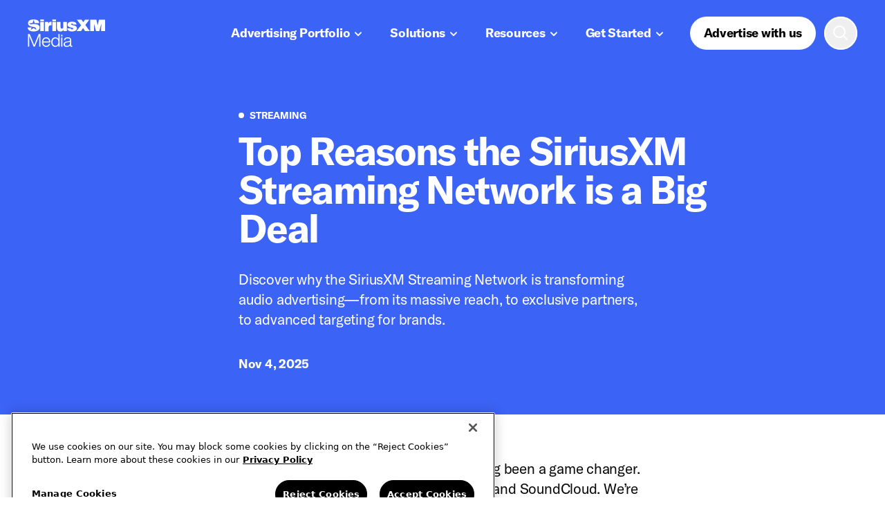

--- FILE ---
content_type: text/html; charset=utf-8
request_url: https://www.siriusxmmedia.com/insights/4-reasons-the-new-siriusxm-streaming-network-is-a-big-deal
body_size: 33328
content:
<!DOCTYPE html><html lang="en"><head><meta charSet="utf-8"/><meta name="viewport" content="width=device-width, initial-scale=1"/><link rel="icon" href="/favicon.ico"/><title>Top Reasons the SiriusXM Streaming Network is a Big Deal</title><meta name="robots" content="index,follow"/><meta name="description" content="The SiriusXM Streaming Network has long been a game changer. We have the leading platforms, exclusive partnerships, and wide reach. "/><meta name="twitter:card" content="summary_large_image"/><meta name="twitter:site" content="https://www.siriusxmmedia.com/"/><meta name="twitter:creator" content="https://twitter.com/SiriusXMMedia"/><meta property="og:title" content="Top Reasons the SiriusXM Streaming Network is a Big Deal"/><meta property="og:description" content="The SiriusXM Streaming Network has long been a game changer. We have the leading platforms, exclusive partnerships, and wide reach. "/><meta property="og:url" content="https://www.siriusxmmedia.com/insights/4-reasons-the-new-siriusxm-streaming-network-is-a-big-deal"/><meta property="og:image" content="https://images.ctfassets.net/f8zk97613226/68XR3gyPz8Xit4rLmcqIWd/013ba3acaa291df120ee0c10b234b47e/01458_SEOImage.jpg"/><meta property="og:image:alt" content="The SiriusXM Streaming Network has long been a game changer. We have the leading platforms, exclusive partnerships, and wide reach. "/><meta property="og:image:width" content="2400"/><meta property="og:image:height" content="1350"/><meta property="og:site_name" content="SiriusXM Media"/><meta name="next-head-count" content="17"/><script src="https://mpazltid.siriusxmmedia.com/sirius-xm-media.js"></script><link data-next-font="" rel="preconnect" href="/" crossorigin="anonymous"/><script data-nscript="beforeInteractive">
                function OptanonWrapper() {
                    const event = new Event('onetrustloaded');
                    document.dispatchEvent(event);
                    window.OneTrustLoaded = true;
                }
            </script><link rel="preload" href="/_next/static/css/18bd360aa6b38aef.css" as="style" crossorigin=""/><link rel="stylesheet" href="/_next/static/css/18bd360aa6b38aef.css" crossorigin="" data-n-g=""/><link rel="preload" href="/_next/static/css/7fb3cfad00bce52b.css" as="style" crossorigin=""/><link rel="stylesheet" href="/_next/static/css/7fb3cfad00bce52b.css" crossorigin="" data-n-p=""/><noscript data-n-css=""></noscript><script defer="" crossorigin="" nomodule="" src="/_next/static/chunks/polyfills-c67a75d1b6f99dc8.js"></script><script src="https://cdn.cookielaw.org/consent/b24da11e-4c88-486d-9c47-1f930d93bba1/OtAutoBlock.js" defer="" data-nscript="beforeInteractive" crossorigin=""></script><script src="https://cdn.cookielaw.org/scripttemplates/otSDKStub.js" data-domain-script="b24da11e-4c88-486d-9c47-1f930d93bba1" defer="" data-nscript="beforeInteractive" crossorigin=""></script><script src="/_next/static/chunks/webpack-1ed97149decb1927.js" defer="" crossorigin=""></script><script src="/_next/static/chunks/framework-ca706bf673a13738.js" defer="" crossorigin=""></script><script src="/_next/static/chunks/main-5358f47fe52e4927.js" defer="" crossorigin=""></script><script src="/_next/static/chunks/pages/_app-48d903e435d24424.js" defer="" crossorigin=""></script><script src="/_next/static/chunks/280-ba3d1082700e1312.js" defer="" crossorigin=""></script><script src="/_next/static/chunks/7272-4193aca96c35a963.js" defer="" crossorigin=""></script><script src="/_next/static/chunks/1826-1da823da07b8ea29.js" defer="" crossorigin=""></script><script src="/_next/static/chunks/6894-6102cdc5467f6e31.js" defer="" crossorigin=""></script><script src="/_next/static/chunks/pages/insights/%5Barticle-slug%5D-8cf401ed5c3685db.js" defer="" crossorigin=""></script><script src="/_next/static/-lzYM5sZmyUKmRZcvlhRH/_buildManifest.js" defer="" crossorigin=""></script><script src="/_next/static/-lzYM5sZmyUKmRZcvlhRH/_ssgManifest.js" defer="" crossorigin=""></script></head><body><div id="__next"><iframe src="https://www.googletagmanager.com/ns.html?id=GTM-MFM9HDJ" height="0" width="0" class="invisible hidden"></iframe><div class="flex min-h-screen flex-col"><header class=" sticky top-0  z-5 theme-accent-1  h-auto"><div class="container flex h-full flex-col"><a href="#main" class="button  button--primary        absolute translate-x-[-999999px] focus-visible:translate-x-0"><span class="relative z-1 flex items-center justify-between -mt-1">Skip to content</span><span class="button-fill"></span></a><div class="flex items-center justify-between h-header"><div class="flex w-full items-center justify-between"><a aria-label="Home link" class="transition-opacity hover:opacity-80" href="/"><span></span></a><ul class="ml-auto flex lg:hidden"><li class="pl-12"><button class="button  button--tertiary button--icon-only       " aria-label="open search"><span class="relative z-1 flex items-center justify-between "><span class="icon-right m-auto"><span></span></span></span><span class="button-fill"></span></button></li><li class="pl-12"><button class="button  button--primary button--icon-only       " aria-label="open navigation"><span class="relative z-1 flex items-center justify-between "><span class="icon-right m-auto"><span></span></span></span><span class="button-fill"></span></button></li></ul></div><div inert="" class="nav-panel fixed left-0 top-0
                z-2 h-full w-full
                overflow-auto bg-primary
                text-primary
                 opacity-0 md:bg-overlay lg:static lg:h-auto lg:w-auto lg:overflow-visible
                 lg:bg-transparent lg:opacity-100  pointer-events-none theme-reset"><div class="h-full w-full px-[var(--outer-gutter)] md:absolute md:bottom-0 md:left-auto md:right-0 md:top-0 md:w-[394px] md:overflow-y-scroll md:rounded-l md:bg-primary lg:static lg:h-auto lg:w-auto lg:overflow-visible lg:rounded-none lg:bg-transparent lg:px-0"><div class="h-header z-2 flex items-center lg:hidden"><a aria-label="Home link" class="transition-opacity hover:opacity-80" href="/"><span></span></a><ul class="ml-auto flex lg:hidden"><li class="ml-12"><button class="button  button--tertiary button--icon-only       " aria-label="open search"><span class="relative z-1 flex items-center justify-between "><span class="icon-right m-auto"><span></span></span></span><span class="button-fill"></span></button></li><li class="ml-12"><button class="button  button--primary button--icon-only       ui-close" aria-label="close navigation"><span class="relative z-1 flex items-center justify-between "><span class="icon-right m-auto"><span></span></span></span><span class="button-fill"></span></button></li></ul></div><span id="primaryNav" class="sr-only">Primary navigation</span><ul class="border-b border-b-divider lg:flex lg:border-none" aria-labelledby="primaryNav"><li class="pb-32 lg:hidden"><a href="/contact-us" class="button  button--primary        w-full lg:w-auto"><span class="relative z-1 flex items-center justify-between -mt-1">Advertise with us</span><span class="button-fill"></span></a></li><li><!--$--><div class="lg:hidden border-t border-divider"><button aria-expanded="false" aria-controls=":Rinac6:" class="f-ui-6 flex h-56 w-full items-center justify-between">Advertising Portfolio<span class="origin-center transition-all "><span></span></span></button><ul class="f-ui-4 ml-24 hidden flex-col pb-16" aria-labelledby=":Rinac6:" role="region"><li><a class="flex items-center rounded pl-12 transition-all
          focus-visible:outline-2 focus-visible:outline-offset-2 focus-visible:outline-[black]
          active:bg-opacityFillActive h-48  hover:bg-opacityFill
          " href="/advertising-overview">Advertising Overview</a></li><li><a class="flex items-center rounded pl-12 transition-all
          focus-visible:outline-2 focus-visible:outline-offset-2 focus-visible:outline-[black]
          active:bg-opacityFillActive h-48  hover:bg-opacityFill
          " href="/siriusxm-ads">SiriusXM</a></li><li><a class="flex items-center rounded pl-12 transition-all
          focus-visible:outline-2 focus-visible:outline-offset-2 focus-visible:outline-[black]
          active:bg-opacityFillActive h-48  hover:bg-opacityFill
          " href="/streaming-ads">Streaming</a></li><ul class="pb-6"><li><a class="flex items-center rounded pl-12 transition-all
          focus-visible:outline-2 focus-visible:outline-offset-2 focus-visible:outline-[black]
          active:bg-opacityFillActive h-36 !font-normal hover:underline
          " href="/advertising-on-pandora">Pandora</a></li><li><a class="flex items-center rounded pl-12 transition-all
          focus-visible:outline-2 focus-visible:outline-offset-2 focus-visible:outline-[black]
          active:bg-opacityFillActive h-36 !font-normal hover:underline
          " href="/advertising-on-soundcloud">SoundCloud</a></li></ul><li><a class="flex items-center rounded pl-12 transition-all
          focus-visible:outline-2 focus-visible:outline-offset-2 focus-visible:outline-[black]
          active:bg-opacityFillActive h-48  hover:bg-opacityFill
          " href="/podcast-ads">Podcasts</a></li><ul class="pb-6"><li><a class="flex items-center rounded pl-12 transition-all
          focus-visible:outline-2 focus-visible:outline-offset-2 focus-visible:outline-[black]
          active:bg-opacityFillActive h-36 !font-normal hover:underline
          " href="/podcasts/shows">Podcast Shows</a></li></ul></ul></div><!--/$--><div class="relative hidden lg:block"><button class="button button--inverse button--primary        !bg-transparent"><span class="relative z-1 flex items-center justify-between -mt-1"><span id=":R12nac6:" class="pr-[6px]">Advertising Portfolio</span><span class="origin-center "><span></span></span></span><span class="button-fill"></span></button><div class="trans-show-hide absolute left-0 top-full mt-8 w-[218px] overflow-auto
                rounded bg-primary p-4 text-primary shadow-modal  "><ul class="f-ui-4" aria-labelledby=":R12nac6:"><li><a class="flex items-center rounded pl-12 transition-all
          focus-visible:outline-2 focus-visible:outline-offset-2 focus-visible:outline-[black]
          active:bg-opacityFillActive h-48  hover:bg-opacityFill
          " href="/advertising-overview">Advertising Overview</a></li><li><a class="flex items-center rounded pl-12 transition-all
          focus-visible:outline-2 focus-visible:outline-offset-2 focus-visible:outline-[black]
          active:bg-opacityFillActive h-48  hover:bg-opacityFill
          " href="/siriusxm-ads">SiriusXM</a></li><li><a class="flex items-center rounded pl-12 transition-all
          focus-visible:outline-2 focus-visible:outline-offset-2 focus-visible:outline-[black]
          active:bg-opacityFillActive h-48  hover:bg-opacityFill
          " href="/streaming-ads">Streaming</a></li><ul class="pb-6"><li><a class="flex items-center rounded pl-12 transition-all
          focus-visible:outline-2 focus-visible:outline-offset-2 focus-visible:outline-[black]
          active:bg-opacityFillActive h-36 !font-normal hover:underline
          " href="/advertising-on-pandora">Pandora</a></li><li><a class="flex items-center rounded pl-12 transition-all
          focus-visible:outline-2 focus-visible:outline-offset-2 focus-visible:outline-[black]
          active:bg-opacityFillActive h-36 !font-normal hover:underline
          " href="/advertising-on-soundcloud">SoundCloud</a></li></ul><li><a class="flex items-center rounded pl-12 transition-all
          focus-visible:outline-2 focus-visible:outline-offset-2 focus-visible:outline-[black]
          active:bg-opacityFillActive h-48  hover:bg-opacityFill
          " href="/podcast-ads">Podcasts</a></li><ul class="pb-6"><li><a class="flex items-center rounded pl-12 transition-all
          focus-visible:outline-2 focus-visible:outline-offset-2 focus-visible:outline-[black]
          active:bg-opacityFillActive h-36 !font-normal hover:underline
          " href="/podcasts/shows">Podcast Shows</a></li></ul></ul></div></div></li><li><!--$--><div class="lg:hidden border-t border-divider"><button aria-expanded="false" aria-controls=":Rknac6:" class="f-ui-6 flex h-56 w-full items-center justify-between">Solutions<span class="origin-center transition-all "><span></span></span></button><ul class="f-ui-4 ml-24 hidden flex-col pb-16" aria-labelledby=":Rknac6:" role="region"><li><a class="flex items-center rounded pl-12 transition-all
          focus-visible:outline-2 focus-visible:outline-offset-2 focus-visible:outline-[black]
          active:bg-opacityFillActive h-48  hover:bg-opacityFill
          " href="/targeting">Audience Targeting</a></li><li><a class="flex items-center rounded pl-12 transition-all
          focus-visible:outline-2 focus-visible:outline-offset-2 focus-visible:outline-[black]
          active:bg-opacityFillActive h-48  hover:bg-opacityFill
          " href="/fluency">Multicultural</a></li><li><a class="flex items-center rounded pl-12 transition-all
          focus-visible:outline-2 focus-visible:outline-offset-2 focus-visible:outline-[black]
          active:bg-opacityFillActive h-48  hover:bg-opacityFill
          " href="/digital-audio-ads-for-retail-media-networks">Retail Media Networks</a></li><li><a class="flex items-center rounded pl-12 transition-all
          focus-visible:outline-2 focus-visible:outline-offset-2 focus-visible:outline-[black]
          active:bg-opacityFillActive h-48  hover:bg-opacityFill
          " href="/live-events">Live Events</a></li><li><a class="flex items-center rounded pl-12 transition-all
          focus-visible:outline-2 focus-visible:outline-offset-2 focus-visible:outline-[black]
          active:bg-opacityFillActive h-48  hover:bg-opacityFill
          " href="/studio-resonate">Ad Creative</a></li></ul></div><!--/$--><div class="relative hidden lg:block"><button class="button button--inverse button--primary        !bg-transparent"><span class="relative z-1 flex items-center justify-between -mt-1"><span id=":R14nac6:" class="pr-[6px]">Solutions</span><span class="origin-center "><span></span></span></span><span class="button-fill"></span></button><div class="trans-show-hide absolute left-0 top-full mt-8 w-[218px] overflow-auto
                rounded bg-primary p-4 text-primary shadow-modal  "><ul class="f-ui-4" aria-labelledby=":R14nac6:"><li><a class="flex items-center rounded pl-12 transition-all
          focus-visible:outline-2 focus-visible:outline-offset-2 focus-visible:outline-[black]
          active:bg-opacityFillActive h-48  hover:bg-opacityFill
          " href="/targeting">Audience Targeting</a></li><li><a class="flex items-center rounded pl-12 transition-all
          focus-visible:outline-2 focus-visible:outline-offset-2 focus-visible:outline-[black]
          active:bg-opacityFillActive h-48  hover:bg-opacityFill
          " href="/fluency">Multicultural</a></li><li><a class="flex items-center rounded pl-12 transition-all
          focus-visible:outline-2 focus-visible:outline-offset-2 focus-visible:outline-[black]
          active:bg-opacityFillActive h-48  hover:bg-opacityFill
          " href="/digital-audio-ads-for-retail-media-networks">Retail Media Networks</a></li><li><a class="flex items-center rounded pl-12 transition-all
          focus-visible:outline-2 focus-visible:outline-offset-2 focus-visible:outline-[black]
          active:bg-opacityFillActive h-48  hover:bg-opacityFill
          " href="/live-events">Live Events</a></li><li><a class="flex items-center rounded pl-12 transition-all
          focus-visible:outline-2 focus-visible:outline-offset-2 focus-visible:outline-[black]
          active:bg-opacityFillActive h-48  hover:bg-opacityFill
          " href="/studio-resonate">Ad Creative</a></li></ul></div></div></li><li><!--$--><div class="lg:hidden border-t border-divider"><button aria-expanded="false" aria-controls=":Rmnac6:" class="f-ui-6 flex h-56 w-full items-center justify-between">Resources<span class="origin-center transition-all "><span></span></span></button><ul class="f-ui-4 ml-24 hidden flex-col pb-16" aria-labelledby=":Rmnac6:" role="region"><li><a class="flex items-center rounded pl-12 transition-all
          focus-visible:outline-2 focus-visible:outline-offset-2 focus-visible:outline-[black]
          active:bg-opacityFillActive h-48  hover:bg-opacityFill
          " href="/insights">Insights</a></li><li><a class="flex items-center rounded pl-12 transition-all
          focus-visible:outline-2 focus-visible:outline-offset-2 focus-visible:outline-[black]
          active:bg-opacityFillActive h-48  hover:bg-opacityFill
          " href="/digital-audio-advertising-resource-library">Reports/Playbooks</a></li><li><a class="flex items-center rounded pl-12 transition-all
          focus-visible:outline-2 focus-visible:outline-offset-2 focus-visible:outline-[black]
          active:bg-opacityFillActive h-48  hover:bg-opacityFill
          " href="/success-stories">Success Stories</a></li><li><a class="flex items-center rounded pl-12 transition-all
          focus-visible:outline-2 focus-visible:outline-offset-2 focus-visible:outline-[black]
          active:bg-opacityFillActive h-48  hover:bg-opacityFill
          " href="/media-kit">Media Kit</a></li><li><a class="flex items-center rounded pl-12 transition-all
          focus-visible:outline-2 focus-visible:outline-offset-2 focus-visible:outline-[black]
          active:bg-opacityFillActive h-48  hover:bg-opacityFill
          " href="/faq">FAQ</a></li><li><a class="flex items-center rounded pl-12 transition-all
          focus-visible:outline-2 focus-visible:outline-offset-2 focus-visible:outline-[black]
          active:bg-opacityFillActive h-48  hover:bg-opacityFill
          " href="/the-latest-audio-advertising-news-to-know">Newsroom</a></li></ul></div><!--/$--><div class="relative hidden lg:block"><button class="button button--inverse button--primary        !bg-transparent"><span class="relative z-1 flex items-center justify-between -mt-1"><span id=":R16nac6:" class="pr-[6px]">Resources</span><span class="origin-center "><span></span></span></span><span class="button-fill"></span></button><div class="trans-show-hide absolute left-0 top-full mt-8 w-[218px] overflow-auto
                rounded bg-primary p-4 text-primary shadow-modal  "><ul class="f-ui-4" aria-labelledby=":R16nac6:"><li><a class="flex items-center rounded pl-12 transition-all
          focus-visible:outline-2 focus-visible:outline-offset-2 focus-visible:outline-[black]
          active:bg-opacityFillActive h-48  hover:bg-opacityFill
          " href="/insights">Insights</a></li><li><a class="flex items-center rounded pl-12 transition-all
          focus-visible:outline-2 focus-visible:outline-offset-2 focus-visible:outline-[black]
          active:bg-opacityFillActive h-48  hover:bg-opacityFill
          " href="/digital-audio-advertising-resource-library">Reports/Playbooks</a></li><li><a class="flex items-center rounded pl-12 transition-all
          focus-visible:outline-2 focus-visible:outline-offset-2 focus-visible:outline-[black]
          active:bg-opacityFillActive h-48  hover:bg-opacityFill
          " href="/success-stories">Success Stories</a></li><li><a class="flex items-center rounded pl-12 transition-all
          focus-visible:outline-2 focus-visible:outline-offset-2 focus-visible:outline-[black]
          active:bg-opacityFillActive h-48  hover:bg-opacityFill
          " href="/media-kit">Media Kit</a></li><li><a class="flex items-center rounded pl-12 transition-all
          focus-visible:outline-2 focus-visible:outline-offset-2 focus-visible:outline-[black]
          active:bg-opacityFillActive h-48  hover:bg-opacityFill
          " href="/faq">FAQ</a></li><li><a class="flex items-center rounded pl-12 transition-all
          focus-visible:outline-2 focus-visible:outline-offset-2 focus-visible:outline-[black]
          active:bg-opacityFillActive h-48  hover:bg-opacityFill
          " href="/the-latest-audio-advertising-news-to-know">Newsroom</a></li></ul></div></div></li><li><!--$--><div class="lg:hidden border-t border-divider"><button aria-expanded="false" aria-controls=":Ronac6:" class="f-ui-6 flex h-56 w-full items-center justify-between">Get Started<span class="origin-center transition-all "><span></span></span></button><ul class="f-ui-4 ml-24 hidden flex-col pb-16" aria-labelledby=":Ronac6:" role="region"><li><a class="flex items-center rounded pl-12 transition-all
          focus-visible:outline-2 focus-visible:outline-offset-2 focus-visible:outline-[black]
          active:bg-opacityFillActive h-48  hover:bg-opacityFill
          " href="/agencies">Agency</a></li><li><a class="flex items-center rounded pl-12 transition-all
          focus-visible:outline-2 focus-visible:outline-offset-2 focus-visible:outline-[black]
          active:bg-opacityFillActive h-48  hover:bg-opacityFill
          " href="/brands">Brand</a></li><li><a class="flex items-center rounded pl-12 transition-all
          focus-visible:outline-2 focus-visible:outline-offset-2 focus-visible:outline-[black]
          active:bg-opacityFillActive h-48  hover:bg-opacityFill
          " href="/small-business">Small Business</a></li><li><a class="flex items-center rounded pl-12 transition-all
          focus-visible:outline-2 focus-visible:outline-offset-2 focus-visible:outline-[black]
          active:bg-opacityFillActive h-48  hover:bg-opacityFill
          " href="/ways-to-buy-audio-advertising">How to Buy from Us</a></li></ul></div><!--/$--><div class="relative hidden lg:block"><button class="button button--inverse button--primary        !bg-transparent"><span class="relative z-1 flex items-center justify-between -mt-1"><span id=":R18nac6:" class="pr-[6px]">Get Started</span><span class="origin-center "><span></span></span></span><span class="button-fill"></span></button><div class="trans-show-hide absolute left-0 top-full mt-8 w-[218px] overflow-auto
                rounded bg-primary p-4 text-primary shadow-modal  "><ul class="f-ui-4" aria-labelledby=":R18nac6:"><li><a class="flex items-center rounded pl-12 transition-all
          focus-visible:outline-2 focus-visible:outline-offset-2 focus-visible:outline-[black]
          active:bg-opacityFillActive h-48  hover:bg-opacityFill
          " href="/agencies">Agency</a></li><li><a class="flex items-center rounded pl-12 transition-all
          focus-visible:outline-2 focus-visible:outline-offset-2 focus-visible:outline-[black]
          active:bg-opacityFillActive h-48  hover:bg-opacityFill
          " href="/brands">Brand</a></li><li><a class="flex items-center rounded pl-12 transition-all
          focus-visible:outline-2 focus-visible:outline-offset-2 focus-visible:outline-[black]
          active:bg-opacityFillActive h-48  hover:bg-opacityFill
          " href="/small-business">Small Business</a></li><li><a class="flex items-center rounded pl-12 transition-all
          focus-visible:outline-2 focus-visible:outline-offset-2 focus-visible:outline-[black]
          active:bg-opacityFillActive h-48  hover:bg-opacityFill
          " href="/ways-to-buy-audio-advertising">How to Buy from Us</a></li></ul></div></div></li><li class="ml-18 hidden lg:block"><a href="/contact-us" class="button  button--primary        "><span class="relative z-1 flex items-center justify-between -mt-1">Advertise with us</span><span class="button-fill"></span></a></li><li class="ml-12 hidden lg:block"><div class="relative "><button class="button  button--tertiary button--icon-only       " aria-label="Open search"><span class="relative z-1 flex items-center justify-between "><span class="icon-right m-auto"><span></span></span></span><span class="button-fill"></span></button><div class="trans-show-hide theme-reset absolute right-0 top-full mt-8 h-96 overflow-hidden rounded bg-primary
                 p-4 px-20 py-24 text-primary shadow-modal "><form autoComplete="off" class="flex items-center overflow-hidden rounded border-2 border-primary w-[420px]"><button class="button button--inverse button--primary button--icon-only button--small      ml-12 flex-shrink-0" aria-label="Submit search"><span class="relative z-1 flex items-center justify-between "><span class="icon-right m-auto"><span></span></span></span><span class="button-fill"></span></button><label for="desktop-search" class="sr-only">Desktop search</label><input name="search" id="desktop-search" placeholder="Search" class="f-ui-4 ml-8 h-44 w-full outline-none" value=""/></form></div></div></li></ul></div></div><div inert="" class="search-panel theme-reset fixed left-0 top-0 
            z-2 h-full w-full bg-primary text-primary opacity-0 md:bg-overlay lg:static lg:hidden
            lg:h-auto
            lg:w-auto
            lg:bg-transparent
            lg:px-0 lg:opacity-100 pointer-events-none"><div class="h-full w-full px-[var(--outer-gutter)] md:absolute md:bottom-0 md:left-auto md:right-0 md:top-0 md:w-[394px] md:overflow-y-scroll md:rounded-l md:bg-primary lg:static lg:h-auto lg:w-auto lg:overflow-visible lg:rounded-none lg:bg-transparent lg:px-0"><div class="h-header z-2 flex items-center lg:hidden"><a aria-label="Home link" class="transition-opacity hover:opacity-80" href="/"><span></span></a><ul class="ml-auto flex lg:hidden"><li class="ml-12"><button class="button  button--tertiary button--icon-only       " aria-label="close search"><span class="relative z-1 flex items-center justify-between "><span class="icon-right m-auto"><span></span></span></span><span class="button-fill"></span></button></li></ul></div><form autoComplete="off" class="flex items-center overflow-hidden rounded border-2 border-primary undefined"><button class="button button--inverse button--primary button--icon-only button--small      ml-12 flex-shrink-0" aria-label="Submit search"><span class="relative z-1 flex items-center justify-between "><span class="icon-right m-auto"><span></span></span></span><span class="button-fill"></span></button><label for="mobile-search" class="sr-only">Mobile search</label><input name="search" id="mobile-search" placeholder="Search" class="f-ui-4 ml-8 h-44 w-full outline-none" value=""/></form></div></div></div></div></header><main id="main" class="z-1 flex-1"><div><div class="relative w-full xs:pb-48 lg:pb-64 theme-accent-1 
            
            pt-32 md:pt-48 lg:pt-64"><div class="container"><div class="cols-container"><div class="xs:w-12-cols lg:ml-3-cols lg:w-9-cols"><span class="block f-ui-1 relative block pl-16 before:absolute before:left-0 before:top-[0.214em] before:block before:h-[0.571em] before:w-[0.571em] before:rounded-full before:bg-[var(--text-primary)] "><span class="uppercase" aria-hidden="true">Streaming</span><span class="sr-only">Streaming</span></span><h1 class="f-heading-5 md:pr-1-cols mt-16">Top Reasons the SiriusXM Streaming Network is a Big Deal</h1><div class="cols-container mt-32"><div class="f-body-2 xs:w-12-cols md:w-9-cols lg:w-6-cols">Discover why the SiriusXM Streaming Network is transforming audio advertising—from its massive reach, to exclusive partners, to  advanced targeting for brands.</div></div><span class="f-ui-4 block xs:mt-32 lg:mt-40">Nov 4, 2025</span></div></div></div></div><div class="container mt-space-2 relative"><div class="article-block rt-module w-12-cols mx-auto md:w-8-cols lg:w-6-cols"><p>The SiriusXM Streaming Network has long been a game changer. Think of the reach of Pandora, SiriusXM, and SoundCloud. We’re talking 76M monthly listeners<!-- --> <span class="!inline-block"></span> and an 87% addressable audience<!-- --> <span class="!inline-block"></span>. Now, combine that with impressive exclusive partnerships, improved transparency, and advanced targeting, and you’re looking at a streaming audio powerhouse. With 79% of Americans ages 12 and up having listened to online audio in the past month—that&#x27;s an all-time high—it’s clear that this current is unstoppable.<!-- --> <span class="!inline-block"></span></p><p>So, what does it all mean for advertisers? Let’s get into it.</p><h2>1. Platforms Everyone Knows and Loves </h2><p>Pandora, SoundCloud, and SiriusXM aren&#x27;t just household names—they’re also go-to, high-engagement platforms for the best in streaming audio and talk.</p></div><div class="article-block article-block--embed-block "><div class="w-12-cols md:w-8-cols lg:w-6-cols mt-space-2 mx-auto"><div class="h-full w-full overflow-hidden rounded" style="aspect-ratio:1600/2066"><img class="h-full w-full object-cover" sizes=" 100vw" alt="" src="//images.ctfassets.net/f8zk97613226/3xV2WfgKGwlS2ns0cSflrK/25a727026617e7704bfc04e17ee04210/01650_Image02.jpg?q=75&amp;fm=webp" srcSet="//images.ctfassets.net/f8zk97613226/3xV2WfgKGwlS2ns0cSflrK/25a727026617e7704bfc04e17ee04210/01650_Image02.jpg?q=75&amp;fm=webp&amp;w=200 200w,//images.ctfassets.net/f8zk97613226/3xV2WfgKGwlS2ns0cSflrK/25a727026617e7704bfc04e17ee04210/01650_Image02.jpg?q=75&amp;fm=webp&amp;w=400 400w,//images.ctfassets.net/f8zk97613226/3xV2WfgKGwlS2ns0cSflrK/25a727026617e7704bfc04e17ee04210/01650_Image02.jpg?q=75&amp;fm=webp&amp;w=600 600w,//images.ctfassets.net/f8zk97613226/3xV2WfgKGwlS2ns0cSflrK/25a727026617e7704bfc04e17ee04210/01650_Image02.jpg?q=75&amp;fm=webp&amp;w=1200 1200w,//images.ctfassets.net/f8zk97613226/3xV2WfgKGwlS2ns0cSflrK/25a727026617e7704bfc04e17ee04210/01650_Image02.jpg?q=75&amp;fm=webp&amp;w=1600 1600w" loading="lazy"/></div></div></div><div class="article-block rt-module w-12-cols mx-auto md:w-8-cols lg:w-6-cols"><p><strong>Pandora: </strong><a class="underline" href="https://www.siriusxmmedia.com/insights/pandora-connects-listeners-to-music-and-audiences-to-brands"><u>Pandora</u></a> remains the largest addressable streaming audio property in the US. And that’s not all—it remains a top brand for awareness, with 84% of Americans ages 12+ being aware of the platform.<!-- --> <span class="!inline-block"></span> Advertisers can reach valuable audiences at scale in an uncluttered, brand-safe, and premium audio entertainment environment. </p><p><strong>SoundCloud: </strong>More than a platform but a music discovery destination and social network, <a class="underline" href="https://www.siriusxmmedia.com/insights/soundcloud-the-destination-for-creators-brands-and-fans"><u>SoundCloud</u></a> is where artists get their big break and music superfans find the music they can’t get anywhere else. Over half of SoundCloud’s audience is Gen Z,<!-- --> <span class="!inline-block"></span> and the platform’s listeners are ad-receptive, too, with them being 1.5x more likely to buy brands that are advertised.<!-- --> <span class="!inline-block"></span> </p><p><strong>SiriusXM: </strong>Listeners can take their in-car experience on-the-go with the <a class="underline" href="https://www.siriusxmmedia.com/siriusxm-ads"><u>SiriusXM</u></a> digital app, which provides a complete audio experience with podcasts, music streaming, live radio, and everything in between.</p></div><div class="article-block article-block--embed-block "><a class="w-12-cols mx-auto my-48 flex cursor-pointer flex-col items-start gap-20 rounded
                        px-20 py-20 md:w-8-cols lg:w-6-cols sm:flex-row sm:items-center bg-black" href="/streaming-ads"><h3 class="text-xl font-bold text-inverse">Make your brand’s message part of the music to listeners’ ears</h3><div><span href="/streaming-ads" class="button button--inverse button--tertiary        " aria-label="Build your streaming campaign"><span class="relative z-1 flex items-center justify-between -mt-1">Build your streaming campaign</span><span class="button-fill"></span></span></div></a></div><div class="article-block rt-module w-12-cols mx-auto md:w-8-cols lg:w-6-cols"><h2>2. High-Impact, Exclusive Partnerships</h2><p>Our exclusive relationships with partners like Audiomack, idobi, and Sonos enable brands to effortlessly extend reach to key audiences all in one partnership. And many of these listeners are young and diverse, giving you more opportunities to reach your ideal audience—whether they’re Black, Hispanic, Gen Z, or affluent. </p></div><div class="article-block article-block--embed-block "><div class="w-12-cols md:w-8-cols lg:w-6-cols mt-space-2 mx-auto"><div class="h-full w-full overflow-hidden rounded" style="aspect-ratio:1600/1658"><img class="h-full w-full object-cover" sizes=" 100vw" alt="" src="//images.ctfassets.net/f8zk97613226/1tO3OMOfOOge2La6C28YxO/9e679a560aaf1eb0b90db715e2b97229/01458_Image02.jpg?q=75&amp;fm=webp" srcSet="//images.ctfassets.net/f8zk97613226/1tO3OMOfOOge2La6C28YxO/9e679a560aaf1eb0b90db715e2b97229/01458_Image02.jpg?q=75&amp;fm=webp&amp;w=200 200w,//images.ctfassets.net/f8zk97613226/1tO3OMOfOOge2La6C28YxO/9e679a560aaf1eb0b90db715e2b97229/01458_Image02.jpg?q=75&amp;fm=webp&amp;w=400 400w,//images.ctfassets.net/f8zk97613226/1tO3OMOfOOge2La6C28YxO/9e679a560aaf1eb0b90db715e2b97229/01458_Image02.jpg?q=75&amp;fm=webp&amp;w=600 600w,//images.ctfassets.net/f8zk97613226/1tO3OMOfOOge2La6C28YxO/9e679a560aaf1eb0b90db715e2b97229/01458_Image02.jpg?q=75&amp;fm=webp&amp;w=1200 1200w,//images.ctfassets.net/f8zk97613226/1tO3OMOfOOge2La6C28YxO/9e679a560aaf1eb0b90db715e2b97229/01458_Image02.jpg?q=75&amp;fm=webp&amp;w=1600 1600w" loading="lazy"/></div></div></div><div class="article-block rt-module w-12-cols mx-auto md:w-8-cols lg:w-6-cols"><p><strong>Audiomack: </strong>This<strong> </strong>youth-driven, artist-first, on-demand streaming audio platform allows creators to share unlimited music for free—enabling listeners to access their favorite, unreleased content. Known for its emphasis on hip-hop and rap, <a class="underline" href="https://www.siriusxmmedia.com/insights/connect-with-young-diverse-hip-hop-loving-fans-on-audiomack"><u>Audiomack</u></a> boasts a 75% African American audience, while 93% of its listeners are under age 34.<!-- --> <span class="!inline-block"></span> </p><p><strong>idobi: </strong>Known as the premier alternative music destination, idobi reaches music and entertainment fans via streaming audio, mobile, live events, and video platforms. With 24 being the average listening age of its users, brands needn&#x27;t look any further than here to reach young audiences.<!-- --> <span class="!inline-block"></span> </p><p><strong>Sonos: </strong>Smart speakers continue to dominate home life, with over 100M Americans ages 12 and up owning one.<!-- --> <span class="!inline-block"></span> When targeting audiences who love listening at home, <a class="underline" href="https://www.siriusxmmedia.com/insights/home-is-where-the-speaker-is-reach-households-on-sonos"><u>Sonos</u></a> is a great fit for many advertisers—attracting affluent listeners with household incomes over $100K (70%) and parents with children younger than 18 (57%).<!-- --> <span class="!inline-block"></span> It’s here where expert curation meets listeners’ most-loved music, shows, and live stations. </p><p>And here’s a pro tip: You can bundle our larger networks, including Pandora and SoundCloud, with any of the above partners for even more scale. </p><h2>3. 100% Inventory Transparency</h2><p>Our bespoke marketplace of audio publishers unlocks access to +30M additional monthly listeners.<!-- --> <span class="!inline-block"></span> Advertisers can rest easy knowing our marketplace is 100% transparent and is specially curated to assure top-quality content across music, talk, sports, news, and more. Advertisers can rest assured, knowing that they get enhanced insight into exactly where their ad budget is delivered.</p><h2>4. Advanced Targeting Options</h2><p>From contextual alignment to inventory source to audiences, we have leading targeting solutions to help advertisers reach the right audiences with the right messages across the <a class="underline" href="https://www.siriusxmmedia.com/streaming-ads"><u>SiriusXM Streaming Network</u></a>. </p><ul><li><p><strong>Audience targeting:</strong> Reach specific audiences based on demographics and geographics, audience segments, and database matching</p></li><li><p><strong>Contextual targeting: </strong>Connect with listeners based on <a class="underline" href="https://www.siriusxmmedia.com/insights/a-guide-to-contextual-advertising-with-digital-audio"><u>interests, activities, moods</u></a>, language, mindsets, and more</p></li><li><p><strong>Inventory source targeting:</strong> Reach audiences on a specific network. For example, tap into Audiomack’s young multicultural audiences or launch a campaign with Sonos to reach high-earning parents</p></li><li><p><strong>Engagement and predictive audience targeting:</strong> Take your pick from lookalike modeling to scale custom audiences or <a class="underline" href="https://www.siriusxmmedia.com/insights/how-to-implement-retargeting-to-find-specific-audiences"><u>behavioral retargeting</u></a> to re-engage listeners who show intent with your brand</p></li></ul><h2>Get on Board</h2><p>If brands want to reach highly engaged, desirable audiences, they need streaming audio in their media mix. And if you want to leverage well-known platforms and exclusive partnerships with quality and precision, the SiriusXM Streaming Network is the way to go. <a class="underline" href="https://www.siriusxmmedia.com/contact-us"><u>Let’s talk</u></a>.</p><h3>See the Full Strength of the SiriusXM Streaming Network </h3></div><div class="article-block article-block--embed-block "><div class="mx-auto md:w-8-cols lg:w-6-cols"><a class="
                z-1
                block
                focus-visible:outline
                focus-visible:outline-4
                focus-visible:outline-offset-4
                focus-visible:outline-dark
                undefined" href="/insights/pandora-celebrating-20-years-of-music-and-innovation"><div class="flex justify-between false"><div class="w-4-cols order-2 flex-shrink-0 md:w-2-cols md:order-2"><div class="clip-animate landcape-clip "><div class="aspect-box undefined relative"><img srcSet="//images.ctfassets.net/f8zk97613226/ZQp0vVwstmiit0cGMNw0G/3040e87202a4c3fbbb6f65ef85eede06/01346_RecirculationImage.jpg?q=75&amp;fm=webp&amp;w=200 200w,//images.ctfassets.net/f8zk97613226/ZQp0vVwstmiit0cGMNw0G/3040e87202a4c3fbbb6f65ef85eede06/01346_RecirculationImage.jpg?q=75&amp;fm=webp&amp;w=400 400w,//images.ctfassets.net/f8zk97613226/ZQp0vVwstmiit0cGMNw0G/3040e87202a4c3fbbb6f65ef85eede06/01346_RecirculationImage.jpg?q=75&amp;fm=webp&amp;w=600 600w,//images.ctfassets.net/f8zk97613226/ZQp0vVwstmiit0cGMNw0G/3040e87202a4c3fbbb6f65ef85eede06/01346_RecirculationImage.jpg?q=75&amp;fm=webp&amp;w=1200 1200w,//images.ctfassets.net/f8zk97613226/ZQp0vVwstmiit0cGMNw0G/3040e87202a4c3fbbb6f65ef85eede06/01346_RecirculationImage.jpg?q=75&amp;fm=webp&amp;w=1600 1600w" loading="lazy" sizes="(min-width: 768px) 16.666666666666664vw,  33.33333333333333vw" alt="" class="object-cover h-full w-full  " src="//images.ctfassets.net/f8zk97613226/ZQp0vVwstmiit0cGMNw0G/3040e87202a4c3fbbb6f65ef85eede06/01346_RecirculationImage.jpg?q=75&amp;fm=webp"/></div></div></div><div class="order-1 w-full md:order-2 lg:pr-40 pr-20 md:ml-gutter md:pr-0"><div class="f-ui-1 relative mb-12 pl-16 undefined"><div aria-hidden="true" class="absolute left-0 top-[3px] h-8 w-8 rounded-full bg-black"></div><span class="sr-only">Streaming</span><span class="uppercase" aria-hidden="true">Streaming</span></div><h3 class="f-heading-1 transition-all underline-transparent">Pandora: Celebrating 20 Years of Music and Innovation</h3></div></div></a></div></div><div class="article-block article-block--embed-block "><div class="mx-auto md:w-8-cols lg:w-6-cols"><a class="
                z-1
                block
                focus-visible:outline
                focus-visible:outline-4
                focus-visible:outline-offset-4
                focus-visible:outline-dark
                undefined" href="/insights/get-to-know-advertising-methods-on-the-siriusxm-streaming-network"><div class="flex justify-between false"><div class="w-4-cols order-2 flex-shrink-0 md:w-2-cols md:order-2"><div class="clip-animate landcape-clip "><div class="aspect-box undefined relative"><img srcSet="//images.ctfassets.net/f8zk97613226/6j5zSKwFjJboh9aNXVDf95/86ce34c696c3f7484f0c5430032aee03/7172_RecirculationImage.jpg?q=75&amp;fm=webp&amp;w=200 200w,//images.ctfassets.net/f8zk97613226/6j5zSKwFjJboh9aNXVDf95/86ce34c696c3f7484f0c5430032aee03/7172_RecirculationImage.jpg?q=75&amp;fm=webp&amp;w=400 400w,//images.ctfassets.net/f8zk97613226/6j5zSKwFjJboh9aNXVDf95/86ce34c696c3f7484f0c5430032aee03/7172_RecirculationImage.jpg?q=75&amp;fm=webp&amp;w=600 600w,//images.ctfassets.net/f8zk97613226/6j5zSKwFjJboh9aNXVDf95/86ce34c696c3f7484f0c5430032aee03/7172_RecirculationImage.jpg?q=75&amp;fm=webp&amp;w=1200 1200w,//images.ctfassets.net/f8zk97613226/6j5zSKwFjJboh9aNXVDf95/86ce34c696c3f7484f0c5430032aee03/7172_RecirculationImage.jpg?q=75&amp;fm=webp&amp;w=1600 1600w" loading="lazy" sizes="(min-width: 768px) 16.666666666666664vw,  33.33333333333333vw" alt="" class="object-cover h-full w-full  " src="//images.ctfassets.net/f8zk97613226/6j5zSKwFjJboh9aNXVDf95/86ce34c696c3f7484f0c5430032aee03/7172_RecirculationImage.jpg?q=75&amp;fm=webp"/></div></div></div><div class="order-1 w-full md:order-2 lg:pr-40 pr-20 md:ml-gutter md:pr-0"><div class="f-ui-1 relative mb-12 pl-16 undefined"><div aria-hidden="true" class="absolute left-0 top-[3px] h-8 w-8 rounded-full bg-black"></div><span class="sr-only">Streaming</span><span class="uppercase" aria-hidden="true">Streaming</span></div><h3 class="f-heading-1 transition-all underline-transparent">Get to Know Advertising Methods on the SiriusXM Streaming Network</h3></div></div></a></div></div><div class="article-block article-block--embed-block "><div class="mx-auto md:w-8-cols lg:w-6-cols"><a class="
                z-1
                block
                focus-visible:outline
                focus-visible:outline-4
                focus-visible:outline-offset-4
                focus-visible:outline-dark
                undefined" href="/insights/soundcloud-the-destination-for-creators-brands-and-fans"><div class="flex justify-between false"><div class="w-4-cols order-2 flex-shrink-0 md:w-2-cols md:order-2"><div class="clip-animate landcape-clip "><div class="aspect-box undefined relative"><img srcSet="//images.ctfassets.net/f8zk97613226/1CI0O2rsarZuIgg7L77lsY/872f00f61e924b14b71d25e0588831ee/7714_RecirculationImage1.jpg?q=75&amp;fm=webp&amp;w=200 200w,//images.ctfassets.net/f8zk97613226/1CI0O2rsarZuIgg7L77lsY/872f00f61e924b14b71d25e0588831ee/7714_RecirculationImage1.jpg?q=75&amp;fm=webp&amp;w=400 400w,//images.ctfassets.net/f8zk97613226/1CI0O2rsarZuIgg7L77lsY/872f00f61e924b14b71d25e0588831ee/7714_RecirculationImage1.jpg?q=75&amp;fm=webp&amp;w=600 600w,//images.ctfassets.net/f8zk97613226/1CI0O2rsarZuIgg7L77lsY/872f00f61e924b14b71d25e0588831ee/7714_RecirculationImage1.jpg?q=75&amp;fm=webp&amp;w=1200 1200w,//images.ctfassets.net/f8zk97613226/1CI0O2rsarZuIgg7L77lsY/872f00f61e924b14b71d25e0588831ee/7714_RecirculationImage1.jpg?q=75&amp;fm=webp&amp;w=1600 1600w" loading="lazy" sizes="(min-width: 768px) 16.666666666666664vw,  33.33333333333333vw" alt="" class="object-cover h-full w-full  " src="//images.ctfassets.net/f8zk97613226/1CI0O2rsarZuIgg7L77lsY/872f00f61e924b14b71d25e0588831ee/7714_RecirculationImage1.jpg?q=75&amp;fm=webp"/></div></div></div><div class="order-1 w-full md:order-2 lg:pr-40 pr-20 md:ml-gutter md:pr-0"><div class="f-ui-1 relative mb-12 pl-16 undefined"><div aria-hidden="true" class="absolute left-0 top-[3px] h-8 w-8 rounded-full bg-black"></div><span class="sr-only">Streaming</span><span class="uppercase" aria-hidden="true">Streaming</span></div><h3 class="f-heading-1 transition-all underline-transparent">SoundCloud: The Destination for Creators, Brands, and Fans </h3></div></div></a></div></div><div class="article-block rt-module w-12-cols mx-auto md:w-8-cols lg:w-6-cols"><p></p></div><div class="article-block article-block--embed-block "><div class="w-12-cols mx-auto mt-64 md:w-8-cols lg:w-6-cols md:mt-80 lg:mt-96"><h3 id=":Rcbk6:" class="f-heading-1">Sources</h3><ul class="mt-20 flex flex-col gap-4 md:gap-8 lg:mt-24" aria-labelledby=":Rcbk6:"><li class="f-body-1 flex"><div class="pr-12">1<!-- -->.</div><div><p>Comscore Media Metrix, May 2025</p></div></li><li class="f-body-1 flex"><div class="pr-12">2<!-- -->.</div><div><p>SiriusXM Media Internal Metrics; Q2 2025 </p></div></li><li class="f-body-1 flex"><div class="pr-12">3<!-- -->.</div><div><p>Edison Research, The Infinite Dial 2025. Online Audio = Listening to AM/FM Radio Stations Online and/or Listening to Streaming Audio Content Available Only on the Internet. Base: Percent Listened to Online Audio In the last month </p><p>
</p></div></li><li class="f-body-1 flex"><div class="pr-12">4<!-- -->.</div><div><p>Edison Research, The Infinite Dial 2025 </p></div></li><li class="f-body-1 flex"><div class="pr-12">5<!-- -->.</div><div><p>SoundCloud 1P Reporting, 2024 </p><p>
</p></div></li><li class="f-body-1 flex"><div class="pr-12">6<!-- -->.</div><div><p>Global Web Index, 2024 </p></div></li><li class="f-body-1 flex"><div class="pr-12">7<!-- -->.</div><div><p>Audiomack internal data </p></div></li><li class="f-body-1 flex"><div class="pr-12">8<!-- -->.</div><div><p>idobi media kit </p><p>
</p></div></li><li class="f-body-1 flex"><div class="pr-12">9<!-- -->.</div><div><p>Edison Research, The Infinite Dial 2025. *Total U.S. Population 12+% owning a smart speaker </p></div></li><li class="f-body-1 flex"><div class="pr-12">10<!-- -->.</div><div><p>Sonos Radio Internal Metrics </p></div></li><li class="f-body-1 flex"><div class="pr-12">11<!-- -->.</div><div><p>Q2 2025 AdsWizz Internal Metrics (Audio Network General)</p></div></li></ul></div></div><div class="legacy-articles rt-module w-12-cols mx-auto md:w-8-cols lg:w-6-cols"></div><div class="left-0 top-0 mt-64 md:w-8-cols lg:w-3-cols md:mx-auto lg:absolute lg:mt-0"><div class="flex flex-col gap-y-40"><ul class="flex gap-x-12 gap-y-8 lg:flex-col"><li><a class="f-ui-1 inline-block h-32 whitespace-nowrap rounded-chip border-2 px-12 py-8 uppercase hover:border-primary hover:bg-black hover:text-inverse focus-visible:border-primary focus-visible:bg-black focus-visible:text-inverse  focus-visible:outline-offset-4 focus-visible:outline-[black] active:border-primary active:bg-[#262626]  " href="/insights?format=Streaming"><span class="-mt-1 block">Streaming</span></a></li></ul><ul class="flex gap-x-20 gap-y-8 lg:flex-col"><li><button class="button  button--secondary button--icon-only       " aria-label="Copy to clipboard"><span class="relative z-1 flex items-center justify-between "><span class="icon-right m-auto"><span></span></span></span><span class="button-fill"></span></button></li><li><button class="button  button--secondary button--icon-only       " aria-label="Share on Twitter"><span class="relative z-1 flex items-center justify-between "><span class="icon-right m-auto"><span></span></span></span><span class="button-fill"></span></button></li><li><button class="button  button--secondary button--icon-only       " aria-label="Share on facebook"><span class="relative z-1 flex items-center justify-between "><span class="icon-right m-auto"><span></span></span></span><span class="button-fill"></span></button></li><li><button class="button  button--secondary button--icon-only       " aria-label="Share on Linkedin"><span class="relative z-1 flex items-center justify-between "><span class="icon-right m-auto"><span></span></span></span><span class="button-fill"></span></button></li></ul></div></div></div><div class="mt-space-1 border-t border-secondary"><div class="container"><h3 class="f-heading-3 mt-20">Related Insights</h3><div class="mt-64"><ul class="grid-layout gap-y-40 "><li class="grid-col-span-12 md:grid-col-span-6"><a class="
                z-1
                block
                focus-visible:outline
                focus-visible:outline-4
                focus-visible:outline-offset-4
                focus-visible:outline-dark
                undefined" href="/insights/make-your-ctv-budget-go-further-with-digital-audio"><div class="flex justify-between border-t border-divider pt-20"><div class="w-4-cols order-2 flex-shrink-0 md:w-2-cols md:order-2"><div class="clip-animate landcape-clip "><div class="aspect-box undefined relative"><img srcSet="//images.ctfassets.net/f8zk97613226/HRpLonCIvUYvyA9P4dFg0/c5e23aac2b686b102a1cd80676ec1ab5/SMD-01666_RecirculationImage.jpg?q=75&amp;fm=webp&amp;w=200 200w,//images.ctfassets.net/f8zk97613226/HRpLonCIvUYvyA9P4dFg0/c5e23aac2b686b102a1cd80676ec1ab5/SMD-01666_RecirculationImage.jpg?q=75&amp;fm=webp&amp;w=400 400w,//images.ctfassets.net/f8zk97613226/HRpLonCIvUYvyA9P4dFg0/c5e23aac2b686b102a1cd80676ec1ab5/SMD-01666_RecirculationImage.jpg?q=75&amp;fm=webp&amp;w=600 600w,//images.ctfassets.net/f8zk97613226/HRpLonCIvUYvyA9P4dFg0/c5e23aac2b686b102a1cd80676ec1ab5/SMD-01666_RecirculationImage.jpg?q=75&amp;fm=webp&amp;w=1200 1200w,//images.ctfassets.net/f8zk97613226/HRpLonCIvUYvyA9P4dFg0/c5e23aac2b686b102a1cd80676ec1ab5/SMD-01666_RecirculationImage.jpg?q=75&amp;fm=webp&amp;w=1600 1600w" loading="lazy" sizes="(min-width: 768px) 16.666666666666664vw,  33.33333333333333vw" alt="" class="object-cover h-full w-full  " src="//images.ctfassets.net/f8zk97613226/HRpLonCIvUYvyA9P4dFg0/c5e23aac2b686b102a1cd80676ec1ab5/SMD-01666_RecirculationImage.jpg?q=75&amp;fm=webp"/></div></div></div><div class="order-1 w-full md:order-2 lg:pr-40 pr-20 md:ml-gutter md:pr-0"><div class="f-ui-1 relative mb-12 pl-16 undefined"><div aria-hidden="true" class="absolute left-0 top-[3px] h-8 w-8 rounded-full bg-black"></div><span class="sr-only">Digital Audio</span><span class="uppercase" aria-hidden="true">Digital Audio</span></div><h3 class="f-heading-1 transition-all underline-transparent">Make Your CTV Budget Go Further with Digital Audio</h3><span class="f-ui-2 mt-20 block">Jan 20, 2026</span></div></div></a></li><li class="grid-col-span-12 md:grid-col-span-6"><a class="
                z-1
                block
                focus-visible:outline
                focus-visible:outline-4
                focus-visible:outline-offset-4
                focus-visible:outline-dark
                undefined" href="/insights/the-unwell-networks-big-year-means-big-wins-for-brands"><div class="flex justify-between border-t border-divider pt-20"><div class="w-4-cols order-2 flex-shrink-0 md:w-2-cols md:order-2"><div class="clip-animate landcape-clip "><div class="aspect-box undefined relative"><img srcSet="//images.ctfassets.net/f8zk97613226/660XqTSZoPee8OzFG9TEl1/3e186e415e4d51854aece305bd6f33c1/01533_RecirculationImage.jpg?q=75&amp;fm=webp&amp;w=200 200w,//images.ctfassets.net/f8zk97613226/660XqTSZoPee8OzFG9TEl1/3e186e415e4d51854aece305bd6f33c1/01533_RecirculationImage.jpg?q=75&amp;fm=webp&amp;w=400 400w,//images.ctfassets.net/f8zk97613226/660XqTSZoPee8OzFG9TEl1/3e186e415e4d51854aece305bd6f33c1/01533_RecirculationImage.jpg?q=75&amp;fm=webp&amp;w=600 600w,//images.ctfassets.net/f8zk97613226/660XqTSZoPee8OzFG9TEl1/3e186e415e4d51854aece305bd6f33c1/01533_RecirculationImage.jpg?q=75&amp;fm=webp&amp;w=1200 1200w,//images.ctfassets.net/f8zk97613226/660XqTSZoPee8OzFG9TEl1/3e186e415e4d51854aece305bd6f33c1/01533_RecirculationImage.jpg?q=75&amp;fm=webp&amp;w=1600 1600w" loading="lazy" sizes="(min-width: 768px) 16.666666666666664vw,  33.33333333333333vw" alt="" class="object-cover h-full w-full  " src="//images.ctfassets.net/f8zk97613226/660XqTSZoPee8OzFG9TEl1/3e186e415e4d51854aece305bd6f33c1/01533_RecirculationImage.jpg?q=75&amp;fm=webp"/></div></div></div><div class="order-1 w-full md:order-2 lg:pr-40 pr-20 md:ml-gutter md:pr-0"><div class="f-ui-1 relative mb-12 pl-16 undefined"><div aria-hidden="true" class="absolute left-0 top-[3px] h-8 w-8 rounded-full bg-black"></div><span class="sr-only">Podcasts</span><span class="uppercase" aria-hidden="true">Podcasts</span></div><h3 class="f-heading-1 transition-all underline-transparent">The Unwell Network’s Big Year Means Big Wins for Brands</h3><span class="f-ui-2 mt-20 block">Jan 16, 2026</span></div></div></a></li><li class="grid-col-span-12 md:grid-col-span-6"><a class="
                z-1
                block
                focus-visible:outline
                focus-visible:outline-4
                focus-visible:outline-offset-4
                focus-visible:outline-dark
                undefined" href="/insights/ces-2026-how-the-future-of-audio-advertising-is-built-to-connect"><div class="flex justify-between border-t border-divider pt-20"><div class="w-4-cols order-2 flex-shrink-0 md:w-2-cols md:order-2"><div class="clip-animate landcape-clip "><div class="aspect-box undefined relative"><img srcSet="//images.ctfassets.net/f8zk97613226/3KIay4bn7kkJUhhmjjRZr/f870453ed27a0adaf46f33c99b9398fc/ces_recirc.png?q=75&amp;fm=webp&amp;w=200 200w,//images.ctfassets.net/f8zk97613226/3KIay4bn7kkJUhhmjjRZr/f870453ed27a0adaf46f33c99b9398fc/ces_recirc.png?q=75&amp;fm=webp&amp;w=400 400w,//images.ctfassets.net/f8zk97613226/3KIay4bn7kkJUhhmjjRZr/f870453ed27a0adaf46f33c99b9398fc/ces_recirc.png?q=75&amp;fm=webp&amp;w=600 600w,//images.ctfassets.net/f8zk97613226/3KIay4bn7kkJUhhmjjRZr/f870453ed27a0adaf46f33c99b9398fc/ces_recirc.png?q=75&amp;fm=webp&amp;w=1200 1200w,//images.ctfassets.net/f8zk97613226/3KIay4bn7kkJUhhmjjRZr/f870453ed27a0adaf46f33c99b9398fc/ces_recirc.png?q=75&amp;fm=webp&amp;w=1600 1600w" loading="lazy" sizes="(min-width: 768px) 16.666666666666664vw,  33.33333333333333vw" alt="" class="object-cover h-full w-full  " src="//images.ctfassets.net/f8zk97613226/3KIay4bn7kkJUhhmjjRZr/f870453ed27a0adaf46f33c99b9398fc/ces_recirc.png?q=75&amp;fm=webp"/></div></div></div><div class="order-1 w-full md:order-2 lg:pr-40 pr-20 md:ml-gutter md:pr-0"><div class="f-ui-1 relative mb-12 pl-16 undefined"><div aria-hidden="true" class="absolute left-0 top-[3px] h-8 w-8 rounded-full bg-black"></div><span class="sr-only">Events</span><span class="uppercase" aria-hidden="true">Events</span></div><h3 class="f-heading-1 transition-all underline-transparent">CES 2026: How the Future of Audio Advertising Is Built to Connect</h3><span class="f-ui-2 mt-20 block">Jan 15, 2026</span></div></div></a></li><li class="grid-col-span-12 md:grid-col-span-6"><a class="
                z-1
                block
                focus-visible:outline
                focus-visible:outline-4
                focus-visible:outline-offset-4
                focus-visible:outline-dark
                undefined" href="/insights/valentines-day-ads-and-audio-the-perfect-match-for-brands"><div class="flex justify-between border-t border-divider pt-20"><div class="w-4-cols order-2 flex-shrink-0 md:w-2-cols md:order-2"><div class="clip-animate landcape-clip "><div class="aspect-box undefined relative"><img srcSet="//images.ctfassets.net/f8zk97613226/64naeEuEU4Lf97aWTo8iB0/546cb013c2de50e7f3a84116eba729b9/01635_RecirculationImage.jpg?q=75&amp;fm=webp&amp;w=200 200w,//images.ctfassets.net/f8zk97613226/64naeEuEU4Lf97aWTo8iB0/546cb013c2de50e7f3a84116eba729b9/01635_RecirculationImage.jpg?q=75&amp;fm=webp&amp;w=400 400w,//images.ctfassets.net/f8zk97613226/64naeEuEU4Lf97aWTo8iB0/546cb013c2de50e7f3a84116eba729b9/01635_RecirculationImage.jpg?q=75&amp;fm=webp&amp;w=600 600w,//images.ctfassets.net/f8zk97613226/64naeEuEU4Lf97aWTo8iB0/546cb013c2de50e7f3a84116eba729b9/01635_RecirculationImage.jpg?q=75&amp;fm=webp&amp;w=1200 1200w,//images.ctfassets.net/f8zk97613226/64naeEuEU4Lf97aWTo8iB0/546cb013c2de50e7f3a84116eba729b9/01635_RecirculationImage.jpg?q=75&amp;fm=webp&amp;w=1600 1600w" loading="lazy" sizes="(min-width: 768px) 16.666666666666664vw,  33.33333333333333vw" alt="" class="object-cover h-full w-full  " src="//images.ctfassets.net/f8zk97613226/64naeEuEU4Lf97aWTo8iB0/546cb013c2de50e7f3a84116eba729b9/01635_RecirculationImage.jpg?q=75&amp;fm=webp"/></div></div></div><div class="order-1 w-full md:order-2 lg:pr-40 pr-20 md:ml-gutter md:pr-0"><div class="f-ui-1 relative mb-12 pl-16 undefined"><div aria-hidden="true" class="absolute left-0 top-[3px] h-8 w-8 rounded-full bg-black"></div><span class="sr-only">Streaming</span><span class="uppercase" aria-hidden="true">Streaming</span></div><h3 class="f-heading-1 transition-all underline-transparent">Valentine’s Day Ads and Audio: The Perfect Match for Brands</h3><span class="f-ui-2 mt-20 block">Jan 15, 2026</span></div></div></a></li></ul><a href="/insights" class="button  button--tertiary        mt-space-3"><span class="relative z-1 flex items-center justify-between -mt-1">See all insights</span><span class="button-fill"></span></a></div></div></div></div></main><div class="mt-space-1"><div class="theme-accent-1"><div class="container"><div class="pt-space-5 f-heading-4 flex flex-col"><span class="w-full md:w-10-cols lg:w-8-cols">Meet the largest ad-supported audience in audio.</span><a href="/contact-us" class="button  button--primary        mt-32 w-fit"><span class="relative z-1 flex items-center justify-between -mt-1">Advertise with us</span><span class="button-fill"></span></a></div></div><div class="pt-0"><canvas class="m-0 !h-[696px] !w-full p-0"></canvas><svg width="1840" height="680" viewBox="0 0 1840 680" fill="none" xmlns="http://www.w3.org/2000/svg" class="invisible h-[0px]"><rect x="1792" y="280" width="48" height="120" rx="24" fill="#F261AC"></rect><rect x="1736" y="224" width="48" height="232" rx="24" fill="#F261AC"></rect><rect x="1680" y="112" width="48" height="456" rx="24" fill="#F261AC"></rect><rect x="1624" y="168" width="48" height="344" rx="24" fill="#F261AC"></rect><rect x="1568" y="280" width="48" height="120" rx="24" fill="#F261AC"></rect><rect x="1512" y="224" width="48" height="232" rx="24" fill="#F261AC"></rect><rect x="1456" y="280" width="48" height="120" rx="24" fill="#F261AC"></rect><rect x="1400" y="224" width="48" height="232" rx="24" fill="#F261AC"></rect><rect x="1344" y="112" width="48" height="456" rx="24" fill="#F261AC"></rect><rect x="1288" y="168" width="48" height="344" rx="24" fill="#F261AC"></rect><rect x="1232" y="280" width="48" height="120" rx="24" fill="#F261AC"></rect><rect x="1176" y="224" width="48" height="232" rx="24" fill="#F261AC"></rect><rect x="1120" y="56" width="48" height="568" rx="24" fill="#F261AC"></rect><rect x="1064" y="168" width="48" height="344" rx="24" fill="#F261AC"></rect><rect x="1008" y="224" width="48" height="232" rx="24" fill="#F261AC"></rect><rect x="952" width="48" height="680" rx="24" fill="#F261AC"></rect><rect x="896" y="112" width="48" height="456" rx="24" fill="#F261AC"></rect><rect x="840" width="48" height="680" rx="24" fill="#F261AC"></rect><rect x="784" y="224" width="48" height="232" rx="24" fill="#F261AC"></rect><rect x="728" y="168" width="48" height="344" rx="24" fill="#F261AC"></rect><rect x="672" y="56" width="48" height="568" rx="24" fill="#F261AC"></rect><rect x="616" y="224" width="48" height="232" rx="24" fill="#F261AC"></rect><rect x="560" y="280" width="48" height="120" rx="24" fill="#F261AC"></rect><rect x="504" y="168" width="48" height="344" rx="24" fill="#F261AC"></rect><rect x="448" y="112" width="48" height="456" rx="24" fill="#F261AC"></rect><rect x="392" y="224" width="48" height="232" rx="24" fill="#F261AC"></rect><rect x="336" y="280" width="48" height="120" rx="24" fill="#F261AC"></rect><rect x="280" y="224" width="48" height="232" rx="24" fill="#F261AC"></rect><rect x="224" y="280" width="48" height="120" rx="24" fill="#F261AC"></rect><rect x="168" y="168" width="48" height="344" rx="24" fill="#F261AC"></rect><rect x="112" y="112" width="48" height="456" rx="24" fill="#F261AC"></rect><rect x="56" y="224" width="48" height="232" rx="24" fill="#F261AC"></rect><rect y="280" width="48" height="120" rx="24" fill="#F261AC"></rect></svg><svg width="1816" height="616" viewBox="0 0 1816 616" fill="none" xmlns="http://www.w3.org/2000/svg" class="invisible h-[0px]"><circle cx="1776" cy="60" r="6" fill="black"></circle><circle cx="1776" cy="4" r="4" fill="black"></circle><circle cx="1776" cy="116" r="8" fill="black"></circle><circle cx="1776" cy="172" r="10" fill="black"></circle><circle cx="1776" cy="228" r="12" fill="black"></circle><circle cx="1776" cy="284" r="16" fill="black"></circle><circle cx="1776" cy="340" r="20" fill="black"></circle><circle cx="1776" cy="396" r="28" fill="black"></circle><circle cx="1776" cy="452" r="32" fill="black"></circle><circle cx="1776" cy="508" r="36" fill="black"></circle><circle cx="1776" cy="564" r="40" fill="black"></circle><circle cx="1720" cy="60" r="8" fill="black"></circle><circle cx="1720" cy="4" r="4" fill="black"></circle><circle cx="1720" cy="116" r="12" fill="black"></circle><circle cx="1720" cy="172" r="16" fill="black"></circle><circle cx="1720" cy="228" r="20" fill="black"></circle><circle cx="1720" cy="284" r="24" fill="black"></circle><circle cx="1720" cy="340" r="28" fill="black"></circle><circle cx="1720" cy="396" r="32" fill="black"></circle><circle cx="1720" cy="452" r="36" fill="black"></circle><circle cx="1720" cy="508" r="40" fill="black"></circle><circle cx="1720" cy="564" r="44" fill="black"></circle><circle cx="1664" cy="60" r="12" fill="black"></circle><circle cx="1664" cy="4" r="4" fill="black"></circle><circle cx="1664" cy="116" r="16" fill="black"></circle><circle cx="1664" cy="172" r="20" fill="black"></circle><circle cx="1664" cy="228" r="24" fill="black"></circle><circle cx="1664" cy="284" r="32" fill="black"></circle><circle cx="1664" cy="340" r="36" fill="black"></circle><circle cx="1664" cy="396" r="40" fill="black"></circle><circle cx="1664" cy="452" r="44" fill="black"></circle><circle cx="1664" cy="508" r="48" fill="black"></circle><circle cx="1664" cy="564" r="52" fill="black"></circle><circle cx="1608" cy="60" r="6" fill="black"></circle><circle cx="1608" cy="4" r="4" fill="black"></circle><circle cx="1608" cy="116" r="8" fill="black"></circle><circle cx="1608" cy="172" r="10" fill="black"></circle><circle cx="1608" cy="228" r="12" fill="black"></circle><circle cx="1608" cy="284" r="16" fill="black"></circle><circle cx="1608" cy="340" r="20" fill="black"></circle><circle cx="1608" cy="396" r="28" fill="black"></circle><circle cx="1608" cy="452" r="32" fill="black"></circle><circle cx="1608" cy="508" r="36" fill="black"></circle><circle cx="1608" cy="564" r="40" fill="black"></circle><circle cx="1496" cy="60" r="8" fill="black"></circle><circle cx="1496" cy="4" r="4" fill="black"></circle><circle cx="1496" cy="116" r="12" fill="black"></circle><circle cx="1496" cy="172" r="16" fill="black"></circle><circle cx="1496" cy="228" r="20" fill="black"></circle><circle cx="1496" cy="284" r="24" fill="black"></circle><circle cx="1496" cy="340" r="28" fill="black"></circle><circle cx="1496" cy="396" r="32" fill="black"></circle><circle cx="1496" cy="452" r="36" fill="black"></circle><circle cx="1496" cy="508" r="40" fill="black"></circle><circle cx="1496" cy="564" r="44" fill="black"></circle><circle cx="1552" cy="60" r="8" fill="black"></circle><circle cx="1552" cy="4" r="4" fill="black"></circle><circle cx="1552" cy="116" r="12" fill="black"></circle><circle cx="1552" cy="172" r="16" fill="black"></circle><circle cx="1552" cy="228" r="20" fill="black"></circle><circle cx="1552" cy="284" r="24" fill="black"></circle><circle cx="1552" cy="340" r="28" fill="black"></circle><circle cx="1552" cy="396" r="32" fill="black"></circle><circle cx="1552" cy="452" r="36" fill="black"></circle><circle cx="1552" cy="508" r="40" fill="black"></circle><circle cx="1552" cy="564" r="44" fill="black"></circle><circle cx="1440" cy="60" r="6" fill="black"></circle><circle cx="1440" cy="4" r="4" fill="black"></circle><circle cx="1440" cy="116" r="8" fill="black"></circle><circle cx="1440" cy="172" r="10" fill="black"></circle><circle cx="1440" cy="228" r="12" fill="black"></circle><circle cx="1440" cy="284" r="20" fill="black"></circle><circle cx="1440" cy="340" r="24" fill="black"></circle><circle cx="1440" cy="396" r="28" fill="black"></circle><circle cx="1440" cy="452" r="32" fill="black"></circle><circle cx="1440" cy="508" r="36" fill="black"></circle><circle cx="1440" cy="564" r="40" fill="black"></circle><circle cx="1384" cy="60" r="12" fill="black"></circle><circle cx="1384" cy="4" r="4" fill="black"></circle><circle cx="1384" cy="116" r="16" fill="black"></circle><circle cx="1384" cy="172" r="20" fill="black"></circle><circle cx="1384" cy="228" r="24" fill="black"></circle><circle cx="1384" cy="284" r="32" fill="black"></circle><circle cx="1384" cy="340" r="36" fill="black"></circle><circle cx="1384" cy="396" r="40" fill="black"></circle><circle cx="1384" cy="452" r="44" fill="black"></circle><circle cx="1384" cy="508" r="48" fill="black"></circle><circle cx="1384" cy="564" r="52" fill="black"></circle><circle cx="1328" cy="60" r="8" fill="black"></circle><circle cx="1328" cy="4" r="4" fill="black"></circle><circle cx="1328" cy="116" r="12" fill="black"></circle><circle cx="1328" cy="172" r="16" fill="black"></circle><circle cx="1328" cy="228" r="20" fill="black"></circle><circle cx="1328" cy="284" r="24" fill="black"></circle><circle cx="1328" cy="340" r="28" fill="black"></circle><circle cx="1328" cy="396" r="32" fill="black"></circle><circle cx="1328" cy="452" r="36" fill="black"></circle><circle cx="1328" cy="508" r="40" fill="black"></circle><circle cx="1328" cy="564" r="44" fill="black"></circle><circle cx="1272" cy="60" r="6" fill="black"></circle><circle cx="1272" cy="4" r="4" fill="black"></circle><circle cx="1272" cy="116" r="8" fill="black"></circle><circle cx="1272" cy="172" r="10" fill="black"></circle><circle cx="1272" cy="228" r="12" fill="black"></circle><circle cx="1272" cy="284" r="20" fill="black"></circle><circle cx="1272" cy="340" r="24" fill="black"></circle><circle cx="1272" cy="396" r="28" fill="black"></circle><circle cx="1272" cy="452" r="32" fill="black"></circle><circle cx="1272" cy="508" r="36" fill="black"></circle><circle cx="1272" cy="564" r="40" fill="black"></circle><circle cx="1216" cy="60" r="8" fill="black"></circle><circle cx="1216" cy="4" r="4" fill="black"></circle><circle cx="1216" cy="116" r="12" fill="black"></circle><circle cx="1216" cy="172" r="16" fill="black"></circle><circle cx="1216" cy="228" r="20" fill="black"></circle><circle cx="1216" cy="284" r="24" fill="black"></circle><circle cx="1216" cy="340" r="28" fill="black"></circle><circle cx="1216" cy="396" r="32" fill="black"></circle><circle cx="1216" cy="452" r="36" fill="black"></circle><circle cx="1216" cy="508" r="40" fill="black"></circle><circle cx="1216" cy="564" r="44" fill="black"></circle><circle cx="1160" cy="60" r="12" fill="black"></circle><circle cx="1160" cy="4" r="4" fill="black"></circle><circle cx="1160" cy="116" r="16" fill="black"></circle><circle cx="1160" cy="172" r="20" fill="black"></circle><circle cx="1160" cy="228" r="24" fill="black"></circle><circle cx="1160" cy="284" r="32" fill="black"></circle><circle cx="1160" cy="340" r="36" fill="black"></circle><circle cx="1160" cy="396" r="40" fill="black"></circle><circle cx="1160" cy="452" r="44" fill="black"></circle><circle cx="1160" cy="508" r="48" fill="black"></circle><circle cx="1160" cy="564" r="52" fill="black"></circle><circle cx="1104" cy="60" r="8" fill="black"></circle><circle cx="1104" cy="4" r="4" fill="black"></circle><circle cx="1104" cy="116" r="12" fill="black"></circle><circle cx="1104" cy="172" r="16" fill="black"></circle><circle cx="1104" cy="228" r="20" fill="black"></circle><circle cx="1104" cy="284" r="24" fill="black"></circle><circle cx="1104" cy="340" r="28" fill="black"></circle><circle cx="1104" cy="396" r="32" fill="black"></circle><circle cx="1104" cy="452" r="36" fill="black"></circle><circle cx="1104" cy="508" r="40" fill="black"></circle><circle cx="1104" cy="564" r="44" fill="black"></circle><circle cx="1048" cy="60" r="12" fill="black"></circle><circle cx="1048" cy="4" r="4" fill="black"></circle><circle cx="1048" cy="116" r="16" fill="black"></circle><circle cx="1048" cy="172" r="20" fill="black"></circle><circle cx="1048" cy="228" r="24" fill="black"></circle><circle cx="1048" cy="284" r="32" fill="black"></circle><circle cx="1048" cy="340" r="36" fill="black"></circle><circle cx="1048" cy="396" r="40" fill="black"></circle><circle cx="1048" cy="452" r="44" fill="black"></circle><circle cx="1048" cy="508" r="48" fill="black"></circle><circle cx="1048" cy="564" r="52" fill="black"></circle><circle cx="992" cy="60" r="8" fill="black"></circle><circle cx="992" cy="4" r="4" fill="black"></circle><circle cx="992" cy="116" r="12" fill="black"></circle><circle cx="992" cy="172" r="16" fill="black"></circle><circle cx="992" cy="228" r="20" fill="black"></circle><circle cx="992" cy="284" r="24" fill="black"></circle><circle cx="992" cy="340" r="28" fill="black"></circle><circle cx="992" cy="396" r="32" fill="black"></circle><circle cx="992" cy="452" r="36" fill="black"></circle><circle cx="992" cy="508" r="40" fill="black"></circle><circle cx="992" cy="564" r="44" fill="black"></circle><circle cx="936" cy="60" r="12" fill="black"></circle><circle cx="936" cy="4" r="4" fill="black"></circle><circle cx="936" cy="116" r="16" fill="black"></circle><circle cx="936" cy="172" r="20" fill="black"></circle><circle cx="936" cy="228" r="24" fill="black"></circle><circle cx="936" cy="284" r="32" fill="black"></circle><circle cx="936" cy="340" r="36" fill="black"></circle><circle cx="936" cy="396" r="40" fill="black"></circle><circle cx="936" cy="452" r="44" fill="black"></circle><circle cx="936" cy="508" r="48" fill="black"></circle><circle cx="936" cy="564" r="52" fill="black"></circle><circle cx="880" cy="60" r="12" fill="black"></circle><circle cx="880" cy="4" r="4" fill="black"></circle><circle cx="880" cy="116" r="16" fill="black"></circle><circle cx="880" cy="172" r="20" fill="black"></circle><circle cx="880" cy="228" r="24" fill="black"></circle><circle cx="880" cy="284" r="32" fill="black"></circle><circle cx="880" cy="340" r="36" fill="black"></circle><circle cx="880" cy="396" r="40" fill="black"></circle><circle cx="880" cy="452" r="44" fill="black"></circle><circle cx="880" cy="508" r="48" fill="black"></circle><circle cx="880" cy="564" r="52" fill="black"></circle><circle cx="824" cy="60" r="8" fill="black"></circle><circle cx="824" cy="4" r="4" fill="black"></circle><circle cx="824" cy="116" r="12" fill="black"></circle><circle cx="824" cy="172" r="16" fill="black"></circle><circle cx="824" cy="228" r="20" fill="black"></circle><circle cx="824" cy="284" r="24" fill="black"></circle><circle cx="824" cy="340" r="28" fill="black"></circle><circle cx="824" cy="396" r="32" fill="black"></circle><circle cx="824" cy="452" r="36" fill="black"></circle><circle cx="824" cy="508" r="40" fill="black"></circle><circle cx="824" cy="564" r="44" fill="black"></circle><circle cx="768" cy="60" r="12" fill="black"></circle><circle cx="768" cy="4" r="4" fill="black"></circle><circle cx="768" cy="116" r="16" fill="black"></circle><circle cx="768" cy="172" r="20" fill="black"></circle><circle cx="768" cy="228" r="24" fill="black"></circle><circle cx="768" cy="284" r="32" fill="black"></circle><circle cx="768" cy="340" r="36" fill="black"></circle><circle cx="768" cy="396" r="40" fill="black"></circle><circle cx="768" cy="452" r="44" fill="black"></circle><circle cx="768" cy="508" r="48" fill="black"></circle><circle cx="768" cy="564" r="52" fill="black"></circle><circle cx="712" cy="60" r="8" fill="black"></circle><circle cx="712" cy="4" r="4" fill="black"></circle><circle cx="712" cy="116" r="12" fill="black"></circle><circle cx="712" cy="172" r="16" fill="black"></circle><circle cx="712" cy="228" r="20" fill="black"></circle><circle cx="712" cy="284" r="24" fill="black"></circle><circle cx="712" cy="340" r="28" fill="black"></circle><circle cx="712" cy="396" r="32" fill="black"></circle><circle cx="712" cy="452" r="36" fill="black"></circle><circle cx="712" cy="508" r="40" fill="black"></circle><circle cx="712" cy="564" r="44" fill="black"></circle><circle cx="656" cy="60" r="12" fill="black"></circle><circle cx="656" cy="4" r="4" fill="black"></circle><circle cx="656" cy="116" r="16" fill="black"></circle><circle cx="656" cy="172" r="20" fill="black"></circle><circle cx="656" cy="228" r="24" fill="black"></circle><circle cx="656" cy="284" r="32" fill="black"></circle><circle cx="656" cy="340" r="36" fill="black"></circle><circle cx="656" cy="396" r="40" fill="black"></circle><circle cx="656" cy="452" r="44" fill="black"></circle><circle cx="656" cy="508" r="48" fill="black"></circle><circle cx="656" cy="564" r="52" fill="black"></circle><circle cx="600" cy="60" r="8" fill="black"></circle><circle cx="600" cy="4" r="4" fill="black"></circle><circle cx="600" cy="116" r="12" fill="black"></circle><circle cx="600" cy="172" r="16" fill="black"></circle><circle cx="600" cy="228" r="20" fill="black"></circle><circle cx="600" cy="284" r="24" fill="black"></circle><circle cx="600" cy="340" r="28" fill="black"></circle><circle cx="600" cy="396" r="32" fill="black"></circle><circle cx="600" cy="452" r="36" fill="black"></circle><circle cx="600" cy="508" r="40" fill="black"></circle><circle cx="600" cy="564" r="44" fill="black"></circle><circle cx="544" cy="60" r="6" fill="black"></circle><circle cx="544" cy="4" r="4" fill="black"></circle><circle cx="544" cy="116" r="8" fill="black"></circle><circle cx="544" cy="172" r="10" fill="black"></circle><circle cx="544" cy="228" r="12" fill="black"></circle><circle cx="544" cy="284" r="20" fill="black"></circle><circle cx="544" cy="340" r="24" fill="black"></circle><circle cx="544" cy="396" r="28" fill="black"></circle><circle cx="544" cy="452" r="32" fill="black"></circle><circle cx="544" cy="508" r="36" fill="black"></circle><circle cx="544" cy="564" r="40" fill="black"></circle><circle cx="488" cy="60" r="8" fill="black"></circle><circle cx="488" cy="4" r="4" fill="black"></circle><circle cx="488" cy="116" r="12" fill="black"></circle><circle cx="488" cy="172" r="16" fill="black"></circle><circle cx="488" cy="228" r="20" fill="black"></circle><circle cx="488" cy="284" r="24" fill="black"></circle><circle cx="488" cy="340" r="28" fill="black"></circle><circle cx="488" cy="396" r="32" fill="black"></circle><circle cx="488" cy="452" r="36" fill="black"></circle><circle cx="488" cy="508" r="40" fill="black"></circle><circle cx="488" cy="564" r="44" fill="black"></circle><circle cx="432" cy="60" r="12" fill="black"></circle><circle cx="432" cy="4" r="4" fill="black"></circle><circle cx="432" cy="116" r="16" fill="black"></circle><circle cx="432" cy="172" r="20" fill="black"></circle><circle cx="432" cy="228" r="24" fill="black"></circle><circle cx="432" cy="284" r="32" fill="black"></circle><circle cx="432" cy="340" r="36" fill="black"></circle><circle cx="432" cy="396" r="40" fill="black"></circle><circle cx="432" cy="452" r="44" fill="black"></circle><circle cx="432" cy="508" r="48" fill="black"></circle><circle cx="432" cy="564" r="52" fill="black"></circle><circle cx="376" cy="60" r="6" fill="black"></circle><circle cx="376" cy="4" r="4" fill="black"></circle><circle cx="376" cy="116" r="8" fill="black"></circle><circle cx="376" cy="172" r="10" fill="black"></circle><circle cx="376" cy="228" r="12" fill="black"></circle><circle cx="376" cy="284" r="20" fill="black"></circle><circle cx="376" cy="340" r="24" fill="black"></circle><circle cx="376" cy="396" r="28" fill="black"></circle><circle cx="376" cy="452" r="32" fill="black"></circle><circle cx="376" cy="508" r="36" fill="black"></circle><circle cx="376" cy="564" r="40" fill="black"></circle><circle cx="320" cy="60" r="8" fill="black"></circle><circle cx="320" cy="4" r="4" fill="black"></circle><circle cx="320" cy="116" r="12" fill="black"></circle><circle cx="320" cy="172" r="16" fill="black"></circle><circle cx="320" cy="228" r="20" fill="black"></circle><circle cx="320" cy="284" r="24" fill="black"></circle><circle cx="320" cy="340" r="28" fill="black"></circle><circle cx="320" cy="396" r="32" fill="black"></circle><circle cx="320" cy="452" r="36" fill="black"></circle><circle cx="320" cy="508" r="40" fill="black"></circle><circle cx="320" cy="564" r="44" fill="black"></circle><circle cx="264" cy="60" r="8" fill="black"></circle><circle cx="264" cy="4" r="4" fill="black"></circle><circle cx="264" cy="116" r="12" fill="black"></circle><circle cx="264" cy="172" r="16" fill="black"></circle><circle cx="264" cy="228" r="20" fill="black"></circle><circle cx="264" cy="284" r="24" fill="black"></circle><circle cx="264" cy="340" r="28" fill="black"></circle><circle cx="264" cy="396" r="32" fill="black"></circle><circle cx="264" cy="452" r="36" fill="black"></circle><circle cx="264" cy="508" r="40" fill="black"></circle><circle cx="264" cy="564" r="44" fill="black"></circle><circle cx="208" cy="60" r="6" fill="black"></circle><circle cx="208" cy="4" r="4" fill="black"></circle><circle cx="208" cy="116" r="8" fill="black"></circle><circle cx="208" cy="172" r="10" fill="black"></circle><circle cx="208" cy="228" r="12" fill="black"></circle><circle cx="208" cy="284" r="16" fill="black"></circle><circle cx="208" cy="340" r="20" fill="black"></circle><circle cx="208" cy="396" r="28" fill="black"></circle><circle cx="208" cy="452" r="32" fill="black"></circle><circle cx="208" cy="508" r="36" fill="black"></circle><circle cx="208" cy="564" r="40" fill="black"></circle><circle cx="152" cy="60" r="12" fill="black"></circle><circle cx="152" cy="4" r="4" fill="black"></circle><circle cx="152" cy="116" r="16" fill="black"></circle><circle cx="152" cy="172" r="20" fill="black"></circle><circle cx="152" cy="228" r="24" fill="black"></circle><circle cx="152" cy="284" r="32" fill="black"></circle><circle cx="152" cy="340" r="36" fill="black"></circle><circle cx="152" cy="396" r="40" fill="black"></circle><circle cx="152" cy="452" r="44" fill="black"></circle><circle cx="152" cy="508" r="48" fill="black"></circle><circle cx="152" cy="564" r="52" fill="black"></circle><circle cx="96" cy="60" r="8" fill="black"></circle><circle cx="96" cy="4" r="4" fill="black"></circle><circle cx="96" cy="116" r="12" fill="black"></circle><circle cx="96" cy="172" r="16" fill="black"></circle><circle cx="96" cy="228" r="20" fill="black"></circle><circle cx="96" cy="284" r="24" fill="black"></circle><circle cx="96" cy="340" r="28" fill="black"></circle><circle cx="96" cy="396" r="32" fill="black"></circle><circle cx="96" cy="452" r="36" fill="black"></circle><circle cx="96" cy="508" r="40" fill="black"></circle><circle cx="96" cy="564" r="44" fill="black"></circle><circle cx="40" cy="60" r="6" fill="black"></circle><circle cx="40" cy="4" r="4" fill="black"></circle><circle cx="40" cy="116" r="8" fill="black"></circle><circle cx="40" cy="172" r="10" fill="black"></circle><circle cx="40" cy="228" r="12" fill="black"></circle><circle cx="40" cy="284" r="16" fill="black"></circle><circle cx="40" cy="340" r="20" fill="black"></circle><circle cx="40" cy="396" r="28" fill="black"></circle><circle cx="40" cy="452" r="32" fill="black"></circle><circle cx="40" cy="508" r="36" fill="black"></circle><circle cx="40" cy="564" r="40" fill="black"></circle></svg></div></div><div class="theme-accent-0 pb-64 pt-24 lg:pb-48 lg:pt-40"><div class="container"><div class="cols-container lg:justify-end"><div class="xs:w-12-cols lg:w-9-cols"><div class="pt-64 lg:pt-0"><p class="f-heading-2">Stay ahead of industry trends with our newsletter</p></div><div class="pt-24"><a href="/newsletter-sign-up" class="button  button--primary        mt-8 w-fit"><span class="relative z-1 flex items-center justify-between -mt-1">Sign up</span><span class="button-fill"></span></a></div><div class="flex flex-row pt-40"><a href="https://www.linkedin.com/showcase/siriusxmmedia/" target="_blank" class="button  button--secondary button--icon-only       mr-20 !outline-light" aria-label="LinkedIn"><span class="relative z-1 flex items-center justify-between "><span class="icon-right m-auto"><span></span></span></span><span class="button-fill"></span></a><a href="https://twitter.com/SiriusXMMedia" target="_blank" class="button  button--secondary button--icon-only       mr-20 !outline-light" aria-label="Twitter"><span class="relative z-1 flex items-center justify-between "><span class="icon-right m-auto"><span></span></span></span><span class="button-fill"></span></a><a href="https://www.instagram.com/siriusxmmedia/" target="_blank" class="button  button--secondary button--icon-only       mr-20 !outline-light" aria-label="Instagram"><span class="relative z-1 flex items-center justify-between "><span class="icon-right m-auto"><span></span></span></span><span class="button-fill"></span></a><a href="https://www.facebook.com/siriusxmmedia/" target="_blank" class="button  button--secondary button--icon-only       mr-20 !outline-light" aria-label="Facebook"><span class="relative z-1 flex items-center justify-between "><span class="icon-right m-auto"><span></span></span></span><span class="button-fill"></span></a><a href="https://www.youtube.com/channel/UCXZEk_k48ENG6UAmXR7p_uw" target="_blank" class="button  button--secondary button--icon-only       mr-20 !outline-light" aria-label="Youtube"><span class="relative z-1 flex items-center justify-between "><span class="icon-right m-auto"><span></span></span></span><span class="button-fill"></span></a></div><div class="mt-64"><div class="cols-container gap-y-48"><div class="xs:w-12-cols md:w-4-cols lg:w-3-cols"><p class="f-ui-1 uppercase" id="footerList--0"><span class="sr-only">Initiatives</span><span class="uppercase" aria-hidden="true">Initiatives</span></p><ul aria-labelledby="footerList--0" class="f-ui-4 mt-20 flex flex-col items-start gap-20"><li><a class="underline-2 underline-offset-2 underline-transparent hover:underline-inherit" href="/studio-resonate">Meet Studio Resonate</a></li><li><a class="underline-2 underline-offset-2 underline-transparent hover:underline-inherit" href="/fluency">Fluency</a></li><li><a class="underline-2 underline-offset-2 underline-transparent hover:underline-inherit" href="/pass-the-mic">Pass the Mic</a></li><li><a class="underline-2 underline-offset-2 underline-transparent hover:underline-inherit" href="https://standforsonicdiversity.com">Stand for Sonic Diversity</a></li><li><a class="underline-2 underline-offset-2 underline-transparent hover:underline-inherit" href="/listennext">Listen Next</a></li></ul></div><div class="xs:w-12-cols md:w-4-cols lg:w-3-cols"><p class="f-ui-1 uppercase" id="footerList--1"><span class="sr-only">Learning</span><span class="uppercase" aria-hidden="true">Learning</span></p><ul aria-labelledby="footerList--1" class="f-ui-4 mt-20 flex flex-col items-start gap-20"><li><a class="underline-2 underline-offset-2 underline-transparent hover:underline-inherit" href="/media-kit">Media Kit</a></li><li><a class="underline-2 underline-offset-2 underline-transparent hover:underline-inherit" href="/faq">FAQ</a></li></ul></div></div></div><div class="f-ui-2 mt-64 flex flex-col gap-20 md:mt-96 md:flex-row"><a class="underline-2 underline-offset-2 underline-transparent hover:underline-inherit" href="/terms">Terms of Service</a><a class="underline-2 underline-offset-2 underline-transparent hover:underline-inherit" href="/privacy-policy">Privacy Policy</a><span class="ot-sdk-show-settings underline-2 cursor-pointer underline-offset-2 underline-transparent hover:underline-inherit">Manage Cookies</span><a class="underline-2 underline-offset-2 underline-transparent hover:underline-inherit" href="/ad-guidelines">Ad Guidelines</a></div><div class="mt-40 md:mt-24">© SiriusXM Media. All Rights Reserved.</div></div></div></div></div></div></div></div><script id="__NEXT_DATA__" type="application/json" crossorigin="">{"props":{"pageProps":{"globals":{"seo":{"title":"Audio Advertising - Music, Podcast \u0026 Satellite | SiriusXM Media","description":"SiriusXM Media offers the best audio advertising across Pandora, SiriusXM, SoundCloud, and more. Get started and talk to a sales representative.","keywords":["media"],"url":"https://www.siriusxmmedia.com/"},"header":{"primaryItems":[{"label":"Advertising Portfolio","links":[{"label":"Advertising Overview","url":"/advertising-overview","download":false,"marketoForm":null,"alignment":"left"},{"label":"SiriusXM","url":"/siriusxm-ads","download":false,"marketoForm":null,"alignment":"left"},{"label":"Streaming","url":"/streaming-ads","download":false,"marketoForm":null,"alignment":"left"},[{"label":"Pandora","url":"/advertising-on-pandora","download":false,"marketoForm":null,"alignment":"left"},{"label":"SoundCloud","url":"/advertising-on-soundcloud","download":false,"marketoForm":null,"alignment":"left"}],{"label":"Podcasts","url":"/podcast-ads","download":false,"marketoForm":null,"alignment":"left"},[{"label":"Podcast Shows","url":"/podcasts/shows","download":false,"marketoForm":null,"alignment":"left"}]]},{"label":"Solutions","links":[{"label":"Audience Targeting","url":"/targeting","download":false,"marketoForm":null,"alignment":"left"},{"label":"Multicultural","url":"/fluency","download":false,"marketoForm":null,"alignment":"left"},{"label":"Retail Media Networks","url":"/digital-audio-ads-for-retail-media-networks","download":false,"marketoForm":null,"alignment":"left"},{"label":"Live Events","url":"/live-events","download":false,"marketoForm":null,"alignment":null},{"label":"Ad Creative","url":"/studio-resonate","download":false,"marketoForm":null,"alignment":null}]},{"label":"Resources","links":[{"label":"Insights","url":"/insights","download":false,"marketoForm":null,"alignment":null},{"label":"Reports/Playbooks","url":"/digital-audio-advertising-resource-library","download":false,"marketoForm":null,"alignment":"left"},{"label":"Success Stories","url":"/success-stories","download":false,"marketoForm":null,"alignment":null},{"label":"Media Kit","url":"/media-kit","download":false,"marketoForm":null,"alignment":null},{"label":"FAQ","url":"/faq","download":false,"marketoForm":null,"alignment":null},{"label":"Newsroom","url":"/the-latest-audio-advertising-news-to-know","download":false,"marketoForm":null,"alignment":"left"}]},{"label":"Get Started","links":[{"label":"Agency","url":"/agencies","download":false,"marketoForm":null,"alignment":null},{"label":"Brand","url":"/brands","download":false,"marketoForm":null,"alignment":null},{"label":"Small Business","url":"/small-business","download":false,"marketoForm":null,"alignment":null},{"label":"How to Buy from Us","url":"/ways-to-buy-audio-advertising","download":false,"marketoForm":null,"alignment":"left"}]}],"advertiseWithUs":{"label":"Advertise with us","url":"/contact-us","download":false,"marketoForm":null,"alignment":null},"alert":{"label":"Podcast advertising is evolving—are you ready? Discover the trends and debates shaping the landscape. Get the report.","url":"https://www.siriusxmmedia.com/podcast-trends-report","download":true,"marketoForm":null,"alignment":"left"}},"footer":{"primaryItems":[{"label":"Initiatives","links":[{"label":"Meet Studio Resonate","url":"/studio-resonate","download":false,"marketoForm":null,"alignment":null},{"label":"Fluency","url":"/fluency","download":false,"marketoForm":null,"alignment":null},{"label":"Pass the Mic","url":"/pass-the-mic","download":false,"marketoForm":null,"alignment":null},{"label":"Stand for Sonic Diversity","url":"https://standforsonicdiversity.com","download":false,"marketoForm":null,"alignment":null},{"label":"Listen Next","url":"/listennext","download":false,"marketoForm":null,"alignment":null}]},{"label":"Learning","links":[{"label":"Media Kit","url":"/media-kit","download":false,"marketoForm":null,"alignment":null},{"label":"FAQ","url":"/faq","download":false,"marketoForm":null,"alignment":null}]}],"secondaryItems":[],"advertiseWithUs":{"label":"Advertise with us","url":"/contact-us","download":false,"marketoForm":null,"alignment":null},"newsLetterText":"Stay ahead of industry trends with our newsletter","copyright":"© SiriusXM Media. All Rights Reserved.","social":{"twitterUrl":"https://twitter.com/SiriusXMMedia","linkedinUrl":"https://www.linkedin.com/showcase/siriusxmmedia/","instagramUrl":"https://www.instagram.com/siriusxmmedia/","facebookUrl":"https://www.facebook.com/siriusxmmedia/","youtubeUrl":"https://www.youtube.com/channel/UCXZEk_k48ENG6UAmXR7p_uw"}},"showPageCta":{"sys":{"space":{"sys":{"type":"Link","linkType":"Space","id":"f8zk97613226"}},"id":"6XvLqsTNCE5UvF6FCUL71p","type":"Entry","createdAt":"2025-02-13T23:50:38.545Z","updatedAt":"2025-02-13T23:50:38.545Z","environment":{"sys":{"id":"master","type":"Link","linkType":"Environment"}},"publishedVersion":3,"revision":1,"contentType":{"sys":{"type":"Link","linkType":"ContentType","id":"componentCta"}},"locale":"en-US"},"fields":{"cmsTitle":"Advertise on this podcast","label":"Advertise on this podcast","download":false,"marketoForm":{"sys":{"space":{"sys":{"type":"Link","linkType":"Space","id":"f8zk97613226"}},"id":"6hKZjSAXT7p7rfpcJ4pN21","type":"Entry","createdAt":"2025-02-13T23:49:21.395Z","updatedAt":"2025-02-14T00:40:25.630Z","environment":{"sys":{"id":"master","type":"Link","linkType":"Environment"}},"publishedVersion":13,"revision":3,"contentType":{"sys":{"type":"Link","linkType":"ContentType","id":"blockMarketoForm"}},"locale":"en-US"},"fields":{"title":"Advertise on this podcast","formId":"2024","data":{"errors":[],"result":[{"id":"FirstName","label":"First name:","dataType":"text","required":true,"maxLength":255,"rowNumber":0,"formPrefill":true,"columnNumber":0,"visibilityRules":{"ruleType":"alwaysShow"},"validationMessage":"This field is required."},{"id":"LastName","label":"Last name:","dataType":"text","required":true,"maxLength":255,"rowNumber":1,"formPrefill":true,"columnNumber":0,"visibilityRules":{"ruleType":"alwaysShow"},"validationMessage":"This field is required."},{"id":"Email","label":"Company e-mail:","dataType":"email","required":true,"rowNumber":2,"formPrefill":true,"columnNumber":0,"visibilityRules":{"ruleType":"alwaysShow"},"validationMessage":"Must be valid email. \u003cspan class='mktoErrorDetail'\u003eexample@yourdomain.com\u003c/span\u003e"},{"id":"Company","label":"Company:","dataType":"text","required":true,"maxLength":255,"rowNumber":3,"formPrefill":true,"columnNumber":0,"visibilityRules":{"ruleType":"alwaysShow"},"validationMessage":"This field is required."},{"id":"Phone","label":"\u003cstrong\u003ePhone Number:\u003c/strong\u003e","dataType":"telephone","required":false,"rowNumber":4,"formPrefill":true,"columnNumber":0,"visibilityRules":{"ruleType":"alwaysShow"},"validationMessage":"Must be a phone number. \u003cspan class='mktoErrorDetail'\u003e503-555-1212\u003c/span\u003e"},{"id":"State","label":"State:","dataType":"select","required":true,"rowNumber":5,"formPrefill":true,"columnNumber":0,"fieldMetaData":{"values":[{"label":"Select...","value":"","selected":true,"isDefault":true},{"label":"AK","value":"AK"},{"label":"AL","value":"AL"},{"label":"AR","value":"AR"},{"label":"AZ","value":"AZ"},{"label":"CA","value":"CA"},{"label":"CO","value":"CO"},{"label":"CT","value":"CT"},{"label":"DE","value":"DE"},{"label":"FL","value":"FL"},{"label":"GA","value":"GA"},{"label":"HI","value":"HI"},{"label":"IA","value":"IA"},{"label":"ID","value":"ID"},{"label":"IL","value":"IL"},{"label":"IN","value":"IN"},{"label":"KS","value":"KS"},{"label":"KY","value":"KY"},{"label":"LA","value":"LA"},{"label":"MA","value":"MA"},{"label":"MD","value":"MD"},{"label":"ME","value":"ME"},{"label":"MI","value":"MI"},{"label":"MN","value":"MN"},{"label":"MO","value":"MO"},{"label":"MS","value":"MS"},{"label":"MT","value":"MT"},{"label":"NC","value":"NC"},{"label":"ND","value":"ND"},{"label":"NE","value":"NE"},{"label":"NH","value":"NH"},{"label":"NJ","value":"NJ"},{"label":"NM","value":"NM"},{"label":"NV","value":"NV"},{"label":"NY","value":"NY"},{"label":"OH","value":"OH"},{"label":"OK","value":"OK"},{"label":"OR","value":"OR"},{"label":"PA","value":"PA"},{"label":"RI","value":"RI"},{"label":"SC","value":"SC"},{"label":"SD","value":"SD"},{"label":"TN","value":"TN"},{"label":"TX","value":"TX"},{"label":"UT","value":"UT"},{"label":"VA","value":"VA"},{"label":"VT","value":"VT"},{"label":"WA","value":"WA"},{"label":"WI","value":"WI"},{"label":"WV","value":"WV"},{"label":"WY","value":"WY"}],"multiSelect":false,"visibleLines":4},"visibilityRules":{"ruleType":"alwaysShow"},"validationMessage":"This field is required."},{"id":"Describe_your_advertising_objectives__c","label":"\u003cstrong\u003eTopics you would like to discuss (optional):\u003c/strong\u003e","dataType":"textArea","required":false,"maxLength":131072,"rowNumber":6,"formPrefill":true,"columnNumber":0,"fieldMetaData":{"visibleLines":2},"visibilityRules":{"ruleType":"alwaysShow"},"validationMessage":"This field is required."},{"id":"SHRtbFRleHRfMjAyNC0wNC0wMlQxODoxMTo1NS4wOTJa","text":"By clicking \"Submit form,\" you agree that we may contact you using the information you provide through this form. You further agree that you are submitting this information on behalf of a business interested in receiving details about SiriusXM Media’s products or services. The information you submit through this form will be handled in accordance with our \u003cspan style=\"text-decoration: underline;\"\u003e\u003cspan style=\"color: #0000ff;\"\u003e\u003ca href=\"https://www.siriusxmmedia.com/privacy-policy\" target=\"_blank\" id=\"\" style=\"color: #0000ff; text-decoration: underline;\"\u003e\u003cu\u003ePrivacy Policy\u003c/u\u003e\u003c/a\u003e\u003c/span\u003e\u003c/span\u003e.","dataType":"htmltext","rowNumber":7,"labelWidth":260,"columnNumber":0,"visibilityRules":{"ruleType":"alwaysShow"}},{"id":"Lead_Attribute__c","label":"Lead Attribute:","autoFill":{"value":"podcast show contact us form","valueFrom":"default","parameterName":"leadattribute"},"dataType":"hidden","required":false,"rowNumber":8,"columnNumber":0},{"id":"Lead_Source_Detail__c","label":"Lead Source Detail:","autoFill":{"value":"","valueFrom":"query","parameterName":"utm_campaign"},"dataType":"hidden","required":false,"rowNumber":9,"columnNumber":0},{"id":"GCLID__c","label":"GCLID:","autoFill":{"value":"","valueFrom":"query","parameterName":"gclid"},"dataType":"hidden","required":false,"rowNumber":10,"columnNumber":0},{"id":"Event__c","label":"Event:","autoFill":{"value":"","valueFrom":"query","parameterName":"event"},"dataType":"hidden","required":false,"rowNumber":11,"columnNumber":0},{"id":"googleAdsCampaignID","label":"Google Ads Campaign ID:","autoFill":{"value":"","valueFrom":"query","parameterName":"utm_cid"},"dataType":"hidden","required":false,"rowNumber":12,"columnNumber":0},{"id":"lastUTMSource","label":"Last UTM Source:","autoFill":{"value":"","valueFrom":"query","parameterName":"utm_source"},"dataType":"hidden","required":false,"rowNumber":13,"columnNumber":0},{"id":"lastUTMMedium","label":"Last UTM Medium:","autoFill":{"value":"","valueFrom":"query","parameterName":"utm_medium"},"dataType":"hidden","required":false,"rowNumber":14,"columnNumber":0},{"id":"lastUTMCampaign","label":"Last UTM Campaign:","autoFill":{"value":"","valueFrom":"query","parameterName":"utm_campaign"},"dataType":"hidden","required":false,"rowNumber":15,"columnNumber":0},{"id":"lastUTMContent","label":"Last UTM Content:","autoFill":{"value":"","valueFrom":"query","parameterName":"utm_content"},"dataType":"hidden","required":false,"rowNumber":16,"columnNumber":0},{"id":"lastUTMTerm","label":"Last UTM Term:","autoFill":{"value":"","valueFrom":"query","parameterName":"utm_term"},"dataType":"hidden","required":false,"rowNumber":17,"columnNumber":0},{"id":"lastUTMAGID","label":"Last UTM AGID:","autoFill":{"value":"","valueFrom":"query","parameterName":"utm_agid"},"dataType":"hidden","required":false,"rowNumber":18,"columnNumber":0},{"id":"lastUTMCID","label":"Last UTM CID:","autoFill":{"value":"","valueFrom":"query","parameterName":"utm_cid"},"dataType":"hidden","required":false,"rowNumber":19,"columnNumber":0},{"id":"lastURLParamBKkeyword","label":"Last URL Param BK keyword:","autoFill":{"value":"","valueFrom":"query","parameterName":"_bk"},"dataType":"hidden","required":false,"rowNumber":20,"columnNumber":0},{"id":"lastURLParamBMmatchType","label":"Last URL Param BM matchType:","autoFill":{"value":"","valueFrom":"query","parameterName":"_bm"},"dataType":"hidden","required":false,"rowNumber":21,"columnNumber":0},{"id":"lastURLParamBNnetwork","label":"Last URL Param BN network:","autoFill":{"value":"","valueFrom":"query","parameterName":"_bn"},"dataType":"hidden","required":false,"rowNumber":22,"columnNumber":0},{"id":"lastURLParamBTcreative","label":"Last URL Param BT creative:","autoFill":{"value":"","valueFrom":"query","parameterName":"_bt"},"dataType":"hidden","required":false,"rowNumber":23,"columnNumber":0},{"id":"lastFormPageTitle","label":"Last Form Page Title:","autoFill":{"value":"","valueFrom":"default"},"dataType":"hidden","required":false,"rowNumber":24,"columnNumber":0}],"success":true,"warnings":[],"requestId":"d229#19501b79072"},"formIntroCopy":{"data":{},"content":[{"data":{},"content":[{"data":{},"marks":[],"value":"Ready to reach your audience with audio?","nodeType":"text"}],"nodeType":"heading-2"},{"data":{},"content":[{"data":{},"marks":[],"value":"Fill out the form to talk to a SiriusXM Media sales representative and build your custom audio plan.","nodeType":"text"}],"nodeType":"paragraph"},{"data":{},"content":[{"data":{},"marks":[],"value":"","nodeType":"text"}],"nodeType":"paragraph"}],"nodeType":"document"},"legalCopy":{"data":{},"content":[{"data":{},"content":[{"data":{},"marks":[],"value":"By clicking “Submit,” you agree that we may contact you using the information you provide through this form. You further agree that you are submitting this information on behalf of a business interested in receiving details about SiriusXM Media’s products or services. The information you submit through this form will be handled in accordance with our ","nodeType":"text"},{"data":{"uri":"https://www.sxmmedia.com/privacy-policy"},"content":[{"data":{},"marks":[],"value":"Privacy Policy","nodeType":"text"}],"nodeType":"hyperlink"},{"data":{},"marks":[],"value":".","nodeType":"text"}],"nodeType":"paragraph"}],"nodeType":"document"}}},"alignment":"left"}}},"seo":{"title":"Top Reasons the SiriusXM Streaming Network is a Big Deal","description":"The SiriusXM Streaming Network has long been a game changer. We have the leading platforms, exclusive partnerships, and wide reach. ","image":{"sys":{"space":{"sys":{"type":"Link","linkType":"Space","id":"f8zk97613226"}},"id":"68XR3gyPz8Xit4rLmcqIWd","type":"Asset","createdAt":"2025-10-30T17:30:46.359Z","updatedAt":"2025-10-30T17:36:11.874Z","environment":{"sys":{"id":"master","type":"Link","linkType":"Environment"}},"publishedVersion":6,"revision":2,"locale":"en-US"},"fields":{"title":"Top Reasons the SiriusXM Streaming Network is a Big Deal","description":"The SiriusXM Streaming Network has long been a game changer. We have the leading platforms, exclusive partnerships, and wide reach. ","file":{"url":"//images.ctfassets.net/f8zk97613226/68XR3gyPz8Xit4rLmcqIWd/013ba3acaa291df120ee0c10b234b47e/01458_SEOImage.jpg","details":{"size":1759048,"image":{"width":2400,"height":1350}},"fileName":"01458_SEOImage.jpg","contentType":"image/jpeg"}}},"url":"https://www.siriusxmmedia.com/insights/4-reasons-the-new-siriusxm-streaming-network-is-a-big-deal"},"theme":"accent-1","slug":"4-reasons-the-new-siriusxm-streaming-network-is-a-big-deal","tags":[{"label":"Streaming","category":"Format","url":"/insights?format=Streaming"}],"allTags":[{"sys":{"space":{"sys":{"type":"Link","linkType":"Space","id":"f8zk97613226"}},"id":"Lg5Hn0lUoIxCZLaDqmrNU","type":"Entry","createdAt":"2023-04-20T15:51:40.923Z","updatedAt":"2023-04-20T15:51:40.923Z","environment":{"sys":{"id":"master","type":"Link","linkType":"Environment"}},"publishedVersion":3,"revision":1,"contentType":{"sys":{"type":"Link","linkType":"ContentType","id":"attributeTag"}},"locale":"en-US"},"fields":{"title":"Streaming Solutions","category":{"sys":{"space":{"sys":{"type":"Link","linkType":"Space","id":"f8zk97613226"}},"id":"3dcS6gySWg2XIiVn5vub6v","type":"Entry","createdAt":"2023-04-20T15:24:46.775Z","updatedAt":"2023-04-20T15:24:46.775Z","environment":{"sys":{"id":"master","type":"Link","linkType":"Environment"}},"publishedVersion":2,"revision":1,"contentType":{"sys":{"type":"Link","linkType":"ContentType","id":"attributeTagCategory"}},"locale":"en-US"},"fields":{"title":"Solutions Type","public":false}}}},{"sys":{"space":{"sys":{"type":"Link","linkType":"Space","id":"f8zk97613226"}},"id":"6WM40w8uog6PgTO3FJBmj5","type":"Entry","createdAt":"2023-04-20T07:37:49.272Z","updatedAt":"2023-04-20T07:37:49.272Z","environment":{"sys":{"id":"master","type":"Link","linkType":"Environment"}},"publishedVersion":1,"revision":1,"contentType":{"sys":{"type":"Link","linkType":"ContentType","id":"attributeTag"}},"locale":"en-US"},"fields":{"title":"Streaming","category":{"sys":{"space":{"sys":{"type":"Link","linkType":"Space","id":"f8zk97613226"}},"id":"7z8iN0Y43crlsCYvBD1ZBI","type":"Entry","createdAt":"2023-04-20T07:37:18.406Z","updatedAt":"2023-04-20T15:23:54.662Z","environment":{"sys":{"id":"master","type":"Link","linkType":"Environment"}},"publishedVersion":3,"revision":2,"contentType":{"sys":{"type":"Link","linkType":"ContentType","id":"attributeTagCategory"}},"locale":"en-US"},"fields":{"title":"Format","public":true}}}},{"sys":{"space":{"sys":{"type":"Link","linkType":"Space","id":"f8zk97613226"}},"id":"7s5yAhWa5azZUBqQIHURHG","type":"Entry","createdAt":"2023-04-20T07:37:36.150Z","updatedAt":"2023-06-12T19:03:01.650Z","environment":{"sys":{"id":"master","type":"Link","linkType":"Environment"}},"publishedVersion":6,"revision":3,"contentType":{"sys":{"type":"Link","linkType":"ContentType","id":"attributeTag"}},"locale":"en-US"},"fields":{"title":"Media Agency","category":{"sys":{"space":{"sys":{"type":"Link","linkType":"Space","id":"f8zk97613226"}},"id":"kYagtX6QZckTvmrpqAtTG","type":"Entry","createdAt":"2023-06-12T19:02:57.544Z","updatedAt":"2023-06-12T19:02:57.544Z","environment":{"sys":{"id":"master","type":"Link","linkType":"Environment"}},"publishedVersion":2,"revision":1,"contentType":{"sys":{"type":"Link","linkType":"ContentType","id":"attributeTagCategory"}},"locale":"en-US"},"fields":{"title":"Audience","public":false}}}},{"sys":{"space":{"sys":{"type":"Link","linkType":"Space","id":"f8zk97613226"}},"id":"6KObaJMyAoUVLK2MwYzCAZ","type":"Entry","createdAt":"2023-04-20T15:50:14.344Z","updatedAt":"2023-04-20T15:50:14.344Z","environment":{"sys":{"id":"master","type":"Link","linkType":"Environment"}},"publishedVersion":2,"revision":1,"contentType":{"sys":{"type":"Link","linkType":"ContentType","id":"attributeTag"}},"locale":"en-US"},"fields":{"title":"Standard Article","category":{"sys":{"space":{"sys":{"type":"Link","linkType":"Space","id":"f8zk97613226"}},"id":"1OmuVSt7L6FbjhkujnE1Zg","type":"Entry","createdAt":"2023-04-20T15:24:32.724Z","updatedAt":"2023-04-20T15:24:32.724Z","environment":{"sys":{"id":"master","type":"Link","linkType":"Environment"}},"publishedVersion":2,"revision":1,"contentType":{"sys":{"type":"Link","linkType":"ContentType","id":"attributeTagCategory"}},"locale":"en-US"},"fields":{"title":"Content Type","public":false}}}}],"hero":{"theme":"accent-1","title":"Top Reasons the SiriusXM Streaming Network is a Big Deal","image":null,"topic":"Streaming","date":"2025-11-04","showDate":true,"author":null,"description":"Discover why the SiriusXM Streaming Network is transforming audio advertising—from its massive reach, to exclusive partners, to  advanced targeting for brands."},"relatedArticles":[{"title":"Make Your CTV Budget Go Further with Digital Audio","description":"As attention shifts away from screens, audio steps up. Learn why combining CTV and digital audio helps brands reach more consumers—and capture more attention.","slug":"make-your-ctv-budget-go-further-with-digital-audio","image":{"16:9":{"title":"Recirc - Make Your CTV Budget Go Further with Digital Audio","description":"","file":{"url":"//images.ctfassets.net/f8zk97613226/HRpLonCIvUYvyA9P4dFg0/c5e23aac2b686b102a1cd80676ec1ab5/SMD-01666_RecirculationImage.jpg","details":{"size":4569358,"image":{"width":3840,"height":2160}},"fileName":"SMD-01666_RecirculationImage.jpg","contentType":"image/jpeg"}}},"url":"/insights/make-your-ctv-budget-go-further-with-digital-audio","topic":"Digital Audio","date":"2026-01-20","objectID":"54pGZ4eWuNPcWR1yguBRPi","_highlightResult":{"title":{"value":"Make Your CTV Budget Go Further with Digital Audio","matchLevel":"none","matchedWords":[]},"description":{"value":"As attention shifts away from screens, audio steps up. Learn why combining CTV and digital audio helps brands reach more consumers—and capture more attention.","matchLevel":"none","matchedWords":[]}}},{"title":"The Unwell Network’s Big Year Means Big Wins for Brands","description":"With trend-setting creators and loyal, action-oriented audiences, the Unwell Network is driving cultural moments that translate into real impact for brands.","slug":"the-unwell-networks-big-year-means-big-wins-for-brands","image":{"16:9":{"title":"01533 RecirculationImage","description":"","file":{"url":"//images.ctfassets.net/f8zk97613226/660XqTSZoPee8OzFG9TEl1/3e186e415e4d51854aece305bd6f33c1/01533_RecirculationImage.jpg","details":{"size":438415,"image":{"width":3840,"height":2160}},"fileName":"01533_RecirculationImage.jpg","contentType":"image/jpeg"}}},"url":"/insights/the-unwell-networks-big-year-means-big-wins-for-brands","topic":"Podcasts","date":"2026-01-16","objectID":"4GEzwMNANQgRoFkVsPcdWl","_highlightResult":{"title":{"value":"The Unwell Network’s Big Year Means Big Wins for Brands","matchLevel":"none","matchedWords":[]},"description":{"value":"With trend-setting creators and loyal, action-oriented audiences, the Unwell Network is driving cultural moments that translate into real impact for brands.","matchLevel":"none","matchedWords":[]}}},{"title":"CES 2026: How the Future of Audio Advertising Is Built to Connect","description":"From connected cars to smarter measurement, see how SiriusXM Media showed up at CES 2026 to prove audio’s future is built on connection.","slug":"ces-2026-how-the-future-of-audio-advertising-is-built-to-connect","image":{"16:9":{"title":"CES Recirc","description":"","file":{"url":"//images.ctfassets.net/f8zk97613226/3KIay4bn7kkJUhhmjjRZr/f870453ed27a0adaf46f33c99b9398fc/ces_recirc.png","details":{"size":2649520,"image":{"width":2048,"height":1152}},"fileName":"ces recirc.png","contentType":"image/png"}}},"url":"/insights/ces-2026-how-the-future-of-audio-advertising-is-built-to-connect","topic":"Events","date":"2026-01-15","objectID":"6VoVLWLvzDhEy510eNlfdA","_highlightResult":{"title":{"value":"CES 2026: How the Future of Audio Advertising Is Built to Connect","matchLevel":"none","matchedWords":[]},"description":{"value":"From connected cars to smarter measurement, see how SiriusXM Media showed up at CES 2026 to prove audio’s future is built on connection.","matchLevel":"none","matchedWords":[]}}},{"title":"Valentine’s Day Ads and Audio: The Perfect Match for Brands","description":"Explore how brands can spark love this Valentine’s Day with audio campaigns that feel personal, emotional, and deeply connected.","slug":"valentines-day-ads-and-audio-the-perfect-match-for-brands","image":{"16:9":{"title":"Recirc: Valentine’s Day Ads and Audio: The Perfect Match for Brands ","description":"","file":{"url":"//images.ctfassets.net/f8zk97613226/64naeEuEU4Lf97aWTo8iB0/546cb013c2de50e7f3a84116eba729b9/01635_RecirculationImage.jpg","details":{"size":5160872,"image":{"width":3840,"height":2160}},"fileName":"01635_RecirculationImage.jpg","contentType":"image/jpeg"}}},"url":"/insights/valentines-day-ads-and-audio-the-perfect-match-for-brands","topic":"Streaming","date":"2026-01-15","objectID":"1GP4b1hYB84pJttQiJ90YD","_highlightResult":{"title":{"value":"Valentine’s Day Ads and Audio: The Perfect Match for Brands","matchLevel":"none","matchedWords":[]},"description":{"value":"Explore how brands can spark love this Valentine’s Day with audio campaigns that feel personal, emotional, and deeply connected.","matchLevel":"none","matchedWords":[]}}}],"articleContent":{"nodeType":"document","data":{},"content":[{"nodeType":"paragraph","data":{},"content":[{"nodeType":"text","value":"The SiriusXM Streaming Network has long been a game changer. Think of the reach of Pandora, SiriusXM, and SoundCloud. We’re talking 76M monthly listeners","marks":[],"data":{}},{"nodeType":"embedded-entry-inline","data":{"target":{"sys":{"space":{"sys":{"type":"Link","linkType":"Space","id":"f8zk97613226"}},"id":"7ztf2HWzV1jW4HZs3z2d0n","type":"Entry","createdAt":"2025-10-30T17:25:49.158Z","updatedAt":"2025-10-30T17:25:49.158Z","environment":{"sys":{"id":"master","type":"Link","linkType":"Environment"}},"publishedVersion":2,"revision":1,"contentType":{"sys":{"type":"Link","linkType":"ContentType","id":"componentFootnote"}},"locale":"en-US"},"fields":{"cmsTitle":"1. Comscore Media Metrix, May 2025","source":{"nodeType":"document","data":{},"content":[{"nodeType":"paragraph","data":{},"content":[{"nodeType":"text","value":"Comscore Media Metrix, May 2025","marks":[],"data":{}}]}]}}}},"content":[]},{"nodeType":"text","value":" and an 87% addressable audience","marks":[],"data":{}},{"nodeType":"embedded-entry-inline","data":{"target":{"sys":{"space":{"sys":{"type":"Link","linkType":"Space","id":"f8zk97613226"}},"id":"4BFU7LGDsSYkznXpNHnQML","type":"Entry","createdAt":"2025-10-30T17:26:03.428Z","updatedAt":"2025-10-30T17:26:03.428Z","environment":{"sys":{"id":"master","type":"Link","linkType":"Environment"}},"publishedVersion":2,"revision":1,"contentType":{"sys":{"type":"Link","linkType":"ContentType","id":"componentFootnote"}},"locale":"en-US"},"fields":{"cmsTitle":"2. SiriusXM Media Internal Metrics; Q2 2025 ","source":{"nodeType":"document","data":{},"content":[{"nodeType":"paragraph","data":{},"content":[{"nodeType":"text","value":"SiriusXM Media Internal Metrics; Q2 2025 ","marks":[],"data":{}}]}]}}}},"content":[]},{"nodeType":"text","value":". Now, combine that with impressive exclusive partnerships, improved transparency, and advanced targeting, and you’re looking at a streaming audio powerhouse. With 79% of Americans ages 12 and up having listened to online audio in the past month—that's an all-time high—it’s clear that this current is unstoppable.","marks":[],"data":{}},{"nodeType":"embedded-entry-inline","data":{"target":{"sys":{"space":{"sys":{"type":"Link","linkType":"Space","id":"f8zk97613226"}},"id":"3f0UXDi9etQu32Hzxa14AZ","type":"Entry","createdAt":"2025-10-30T17:26:16.683Z","updatedAt":"2025-10-30T17:26:16.683Z","environment":{"sys":{"id":"master","type":"Link","linkType":"Environment"}},"publishedVersion":2,"revision":1,"contentType":{"sys":{"type":"Link","linkType":"ContentType","id":"componentFootnote"}},"locale":"en-US"},"fields":{"cmsTitle":" 3. Edison Research, The Infinite Dial 2025. Online Audio = Listening to AM/FM Radio Stations Online and/or Listening to Streaming Audio Content Available Only on the Internet. Base: Percent Listened to Online Audio In the last month ","source":{"nodeType":"document","data":{},"content":[{"nodeType":"paragraph","data":{},"content":[{"nodeType":"text","value":"Edison Research, The Infinite Dial 2025. Online Audio = Listening to AM/FM Radio Stations Online and/or Listening to Streaming Audio Content Available Only on the Internet. Base: Percent Listened to Online Audio In the last month ","marks":[],"data":{}}]},{"nodeType":"paragraph","data":{},"content":[{"nodeType":"text","value":"\n","marks":[],"data":{}}]}]}}}},"content":[]},{"nodeType":"text","value":"","marks":[],"data":{}}]},{"nodeType":"paragraph","data":{},"content":[{"nodeType":"text","value":"So, what does it all mean for advertisers? Let’s get into it.","marks":[],"data":{}}]},{"nodeType":"heading-2","data":{},"content":[{"nodeType":"text","value":"1. Platforms Everyone Knows and Loves ","marks":[],"data":{}}]},{"nodeType":"paragraph","data":{},"content":[{"nodeType":"text","value":"Pandora, SoundCloud, and SiriusXM aren't just household names—they’re also go-to, high-engagement platforms for the best in streaming audio and talk.","marks":[],"data":{}}]},{"nodeType":"embedded-entry-block","data":{"target":{"sys":{"space":{"sys":{"type":"Link","linkType":"Space","id":"f8zk97613226"}},"id":"67fB1xLzvVpeALOEOxsD41","type":"Entry","createdAt":"2025-10-30T17:33:10.824Z","updatedAt":"2025-10-30T17:33:10.824Z","environment":{"sys":{"id":"master","type":"Link","linkType":"Environment"}},"publishedVersion":2,"revision":1,"contentType":{"sys":{"type":"Link","linkType":"ContentType","id":"componentArticleMedia"}},"locale":"en-US"},"fields":{"cmsTitle":"Big platforms and even bigger numbers","items":[{"sys":{"space":{"sys":{"type":"Link","linkType":"Space","id":"f8zk97613226"}},"id":"7b4ibw6NfHH2LhWxC3L4qG","type":"Entry","createdAt":"2025-10-30T17:33:08.871Z","updatedAt":"2026-01-14T14:37:32.530Z","environment":{"sys":{"id":"master","type":"Link","linkType":"Environment"}},"publishedVersion":4,"revision":2,"contentType":{"sys":{"type":"Link","linkType":"ContentType","id":"componentImage"}},"locale":"en-US"},"fields":{"cmsTitle":"Big platforms and even bigger numbers","image":{"sys":{"space":{"sys":{"type":"Link","linkType":"Space","id":"f8zk97613226"}},"id":"3xV2WfgKGwlS2ns0cSflrK","type":"Asset","createdAt":"2026-01-14T14:37:30.090Z","updatedAt":"2026-01-14T14:37:30.090Z","environment":{"sys":{"id":"master","type":"Link","linkType":"Environment"}},"publishedVersion":4,"revision":1,"locale":"en-US"},"fields":{"title":"Big platforms and even bigger numbers","description":"","file":{"url":"//images.ctfassets.net/f8zk97613226/3xV2WfgKGwlS2ns0cSflrK/25a727026617e7704bfc04e17ee04210/01650_Image02.jpg","details":{"size":690113,"image":{"width":1600,"height":2066}},"fileName":"01650_Image02.jpg","contentType":"image/jpeg"}}}}}],"fullWidth":false}}},"content":[]},{"nodeType":"paragraph","data":{},"content":[{"nodeType":"text","value":"Pandora: ","marks":[{"type":"bold"}],"data":{}},{"nodeType":"hyperlink","data":{"uri":"https://www.siriusxmmedia.com/insights/pandora-connects-listeners-to-music-and-audiences-to-brands"},"content":[{"nodeType":"text","value":"Pandora","marks":[{"type":"underline"}],"data":{}}]},{"nodeType":"text","value":" remains the largest addressable streaming audio property in the US. And that’s not all—it remains a top brand for awareness, with 84% of Americans ages 12+ being aware of the platform.","marks":[],"data":{}},{"nodeType":"embedded-entry-inline","data":{"target":{"sys":{"space":{"sys":{"type":"Link","linkType":"Space","id":"f8zk97613226"}},"id":"OF7BQmw0cN09hijioK2Bd","type":"Entry","createdAt":"2025-10-30T17:26:33.823Z","updatedAt":"2025-10-30T17:26:33.823Z","environment":{"sys":{"id":"master","type":"Link","linkType":"Environment"}},"publishedVersion":2,"revision":1,"contentType":{"sys":{"type":"Link","linkType":"ContentType","id":"componentFootnote"}},"locale":"en-US"},"fields":{"cmsTitle":"4. Edison Research, The Infinite Dial 2025 ","source":{"nodeType":"document","data":{},"content":[{"nodeType":"paragraph","data":{},"content":[{"nodeType":"text","value":"Edison Research, The Infinite Dial 2025 ","marks":[],"data":{}}]}]}}}},"content":[]},{"nodeType":"text","value":" Advertisers can reach valuable audiences at scale in an uncluttered, brand-safe, and premium audio entertainment environment. ","marks":[],"data":{}}]},{"nodeType":"paragraph","data":{},"content":[{"nodeType":"text","value":"SoundCloud: ","marks":[{"type":"bold"}],"data":{}},{"nodeType":"text","value":"More than a platform but a music discovery destination and social network, ","marks":[],"data":{}},{"nodeType":"hyperlink","data":{"uri":"https://www.siriusxmmedia.com/insights/soundcloud-the-destination-for-creators-brands-and-fans"},"content":[{"nodeType":"text","value":"SoundCloud","marks":[{"type":"underline"}],"data":{}}]},{"nodeType":"text","value":" is where artists get their big break and music superfans find the music they can’t get anywhere else. Over half of SoundCloud’s audience is Gen Z,","marks":[],"data":{}},{"nodeType":"embedded-entry-inline","data":{"target":{"sys":{"space":{"sys":{"type":"Link","linkType":"Space","id":"f8zk97613226"}},"id":"379WGv9TfeXyu6aCEIZBZj","type":"Entry","createdAt":"2025-10-30T17:26:48.247Z","updatedAt":"2025-10-30T17:26:48.247Z","environment":{"sys":{"id":"master","type":"Link","linkType":"Environment"}},"publishedVersion":2,"revision":1,"contentType":{"sys":{"type":"Link","linkType":"ContentType","id":"componentFootnote"}},"locale":"en-US"},"fields":{"cmsTitle":"5. SoundCloud 1P Reporting, 2024 ","source":{"nodeType":"document","data":{},"content":[{"nodeType":"paragraph","data":{},"content":[{"nodeType":"text","value":"SoundCloud 1P Reporting, 2024 ","marks":[],"data":{}}]},{"nodeType":"paragraph","data":{},"content":[{"nodeType":"text","value":"\n","marks":[],"data":{}}]}]}}}},"content":[]},{"nodeType":"text","value":" and the platform’s listeners are ad-receptive, too, with them being 1.5x more likely to buy brands that are advertised.","marks":[],"data":{}},{"nodeType":"embedded-entry-inline","data":{"target":{"sys":{"space":{"sys":{"type":"Link","linkType":"Space","id":"f8zk97613226"}},"id":"4qltj6gLgEbntGm4k4nSIF","type":"Entry","createdAt":"2025-10-30T17:26:59.979Z","updatedAt":"2025-10-30T17:26:59.979Z","environment":{"sys":{"id":"master","type":"Link","linkType":"Environment"}},"publishedVersion":2,"revision":1,"contentType":{"sys":{"type":"Link","linkType":"ContentType","id":"componentFootnote"}},"locale":"en-US"},"fields":{"cmsTitle":"6. Global Web Index, 2024 ","source":{"nodeType":"document","data":{},"content":[{"nodeType":"paragraph","data":{},"content":[{"nodeType":"text","value":"Global Web Index, 2024 ","marks":[],"data":{}}]}]}}}},"content":[]},{"nodeType":"text","value":" ","marks":[],"data":{}}]},{"nodeType":"paragraph","data":{},"content":[{"nodeType":"text","value":"SiriusXM: ","marks":[{"type":"bold"}],"data":{}},{"nodeType":"text","value":"Listeners can take their in-car experience on-the-go with the ","marks":[],"data":{}},{"nodeType":"hyperlink","data":{"uri":"https://www.siriusxmmedia.com/siriusxm-ads"},"content":[{"nodeType":"text","value":"SiriusXM","marks":[{"type":"underline"}],"data":{}}]},{"nodeType":"text","value":" digital app, which provides a complete audio experience with podcasts, music streaming, live radio, and everything in between.","marks":[],"data":{}}]},{"nodeType":"embedded-entry-block","data":{"target":{"sys":{"space":{"sys":{"type":"Link","linkType":"Space","id":"f8zk97613226"}},"id":"7Ln2Qwb3ulOnsdwWcl6HJJ","type":"Entry","createdAt":"2025-05-15T23:50:31.036Z","updatedAt":"2025-05-21T23:06:23.688Z","environment":{"sys":{"id":"master","type":"Link","linkType":"Environment"}},"publishedVersion":7,"revision":2,"contentType":{"sys":{"type":"Link","linkType":"ContentType","id":"componentArticleBreakerBanner"}},"locale":"en-US"},"fields":{"cmsTitle":"Make your brand’s message part of the music to listeners’ ears","text":"Make your brand’s message part of the music to listeners’ ears","cta":{"sys":{"space":{"sys":{"type":"Link","linkType":"Space","id":"f8zk97613226"}},"id":"2YBJXcGRHawrImbrFMDvPS","type":"Entry","createdAt":"2025-05-15T23:50:27.956Z","updatedAt":"2025-05-21T23:06:17.647Z","environment":{"sys":{"id":"master","type":"Link","linkType":"Environment"}},"publishedVersion":6,"revision":2,"contentType":{"sys":{"type":"Link","linkType":"ContentType","id":"componentCta"}},"locale":"en-US"},"fields":{"cmsTitle":"Build your streaming campaign","label":"Build your streaming campaign","entry":{"sys":{"space":{"sys":{"type":"Link","linkType":"Space","id":"f8zk97613226"}},"id":"6SY672IyN2LF7H66UxczGq","type":"Entry","createdAt":"2024-12-17T04:55:27.070Z","updatedAt":"2025-11-18T23:25:08.017Z","environment":{"sys":{"id":"master","type":"Link","linkType":"Environment"}},"publishedVersion":45,"revision":8,"contentType":{"sys":{"type":"Link","linkType":"ContentType","id":"pageLanding"}},"locale":"en-US"},"fields":{"cmsTitle":"Streaming Ads","title":"Streaming ads with SiriusXM Media","description":"SiriusXM Media’s streaming advertising solutions help you reach 92M listeners across Pandora, SoundCloud, SiriusXM Streaming, and more. 87% of our audience listens with ads, ensuring your streaming ads deliver powerful results across every device.","label":"Solutions","slug":"streaming-ads","heroImage":{"sys":{"space":{"sys":{"type":"Link","linkType":"Space","id":"f8zk97613226"}},"id":"6dNoONWAdXlwuEHfbULWIc","type":"Asset","createdAt":"2024-12-09T21:34:52.080Z","updatedAt":"2024-12-09T21:34:52.080Z","environment":{"sys":{"id":"master","type":"Link","linkType":"Environment"}},"publishedVersion":5,"revision":1,"locale":"en-US"},"fields":{"title":"Woman dancing ear buds sun flare","description":"","file":{"url":"//images.ctfassets.net/f8zk97613226/6dNoONWAdXlwuEHfbULWIc/f77f4b20f50ad7aa917c05ad6d86917a/woman-dancing-ear-buds-sun-flare.jpg","details":{"size":1811946,"image":{"width":3000,"height":3000}},"fileName":"woman-dancing-ear-buds-sun-flare.jpg","contentType":"image/jpeg"}}},"heroCta":{"sys":{"space":{"sys":{"type":"Link","linkType":"Space","id":"f8zk97613226"}},"id":"5ZH5pwztORo2DtaoS8zMtQ","type":"Entry","createdAt":"2024-05-15T22:32:54.876Z","updatedAt":"2024-06-20T23:40:36.440Z","environment":{"sys":{"id":"master","type":"Link","linkType":"Environment"}},"publishedVersion":5,"revision":2,"contentType":{"sys":{"type":"Link","linkType":"ContentType","id":"componentCta"}},"locale":"en-US"},"fields":{"cmsTitle":"Streaming form popup","label":"Advertise with us","download":false,"marketoForm":{"sys":{"space":{"sys":{"type":"Link","linkType":"Space","id":"f8zk97613226"}},"id":"6qJcihMvktHJi5LM0Xbvea","type":"Entry","createdAt":"2024-05-14T19:07:00.770Z","updatedAt":"2024-09-17T18:30:28.273Z","environment":{"sys":{"id":"master","type":"Link","linkType":"Environment"}},"publishedVersion":23,"revision":9,"contentType":{"sys":{"type":"Link","linkType":"ContentType","id":"blockMarketoForm"}},"locale":"en-US"},"fields":{"title":"Streaming form","formId":"1891","data":{"errors":[],"result":[{"id":"FirstName","label":"First name:","dataType":"text","required":true,"maxLength":255,"rowNumber":0,"formPrefill":true,"columnNumber":0,"visibilityRules":{"ruleType":"alwaysShow"},"validationMessage":"This field is required."},{"id":"LastName","label":"Last name:","dataType":"text","required":true,"maxLength":255,"rowNumber":1,"formPrefill":true,"columnNumber":0,"visibilityRules":{"ruleType":"alwaysShow"},"validationMessage":"This field is required."},{"id":"Company","label":"Company:","dataType":"text","required":true,"maxLength":255,"rowNumber":2,"formPrefill":true,"columnNumber":0,"visibilityRules":{"ruleType":"alwaysShow"},"validationMessage":"This field is required."},{"id":"Email","label":"Company e-mail:","dataType":"email","required":true,"rowNumber":3,"formPrefill":true,"columnNumber":0,"visibilityRules":{"ruleType":"alwaysShow"},"validationMessage":"Must be valid email. \u003cspan class='mktoErrorDetail'\u003eexample@yourdomain.com\u003c/span\u003e"},{"id":"Phone","label":"Phone Number:","dataType":"telephone","required":false,"rowNumber":4,"formPrefill":true,"columnNumber":0,"visibilityRules":{"ruleType":"alwaysShow"},"validationMessage":"Must be a phone number. \u003cspan class='mktoErrorDetail'\u003e503-555-1212\u003c/span\u003e"},{"id":"State","label":"State:","dataType":"select","required":true,"rowNumber":5,"formPrefill":true,"columnNumber":0,"fieldMetaData":{"values":[{"label":"Select...","value":"","selected":true,"isDefault":true},{"label":"AK","value":"AK"},{"label":"AL","value":"AL"},{"label":"AR","value":"AR"},{"label":"AZ","value":"AZ"},{"label":"CA","value":"CA"},{"label":"CO","value":"CO"},{"label":"CT","value":"CT"},{"label":"DE","value":"DE"},{"label":"FL","value":"FL"},{"label":"GA","value":"GA"},{"label":"HI","value":"HI"},{"label":"IA","value":"IA"},{"label":"ID","value":"ID"},{"label":"IL","value":"IL"},{"label":"IN","value":"IN"},{"label":"KS","value":"KS"},{"label":"KY","value":"KY"},{"label":"LA","value":"LA"},{"label":"MA","value":"MA"},{"label":"MD","value":"MD"},{"label":"ME","value":"ME"},{"label":"MI","value":"MI"},{"label":"MN","value":"MN"},{"label":"MO","value":"MO"},{"label":"MS","value":"MS"},{"label":"MT","value":"MT"},{"label":"NC","value":"NC"},{"label":"ND","value":"ND"},{"label":"NE","value":"NE"},{"label":"NH","value":"NH"},{"label":"NJ","value":"NJ"},{"label":"NM","value":"NM"},{"label":"NV","value":"NV"},{"label":"NY","value":"NY"},{"label":"OH","value":"OH"},{"label":"OK","value":"OK"},{"label":"OR","value":"OR"},{"label":"PA","value":"PA"},{"label":"RI","value":"RI"},{"label":"SC","value":"SC"},{"label":"SD","value":"SD"},{"label":"TN","value":"TN"},{"label":"TX","value":"TX"},{"label":"UT","value":"UT"},{"label":"VA","value":"VA"},{"label":"VT","value":"VT"},{"label":"WA","value":"WA"},{"label":"WI","value":"WI"},{"label":"WV","value":"WV"},{"label":"WY","value":"WY"}],"multiSelect":false,"visibleLines":4},"visibilityRules":{"ruleType":"alwaysShow"},"validationMessage":"This field is required."},{"id":"Which_advertising_category_are_you_inter__c","label":"I'm interested in:","dataType":"select","required":true,"rowNumber":6,"formPrefill":true,"columnNumber":0,"defaultValue":"[\"Music\"]","fieldMetaData":{"values":[{"label":"Select...","value":"","isDefault":true},{"label":"Advertising on streaming audio","value":"Music","selected":true},{"label":"Advertising on a podcast","value":"Podcasts"},{"label":"Advertising on satellite audio","value":"Satellite Radio"},{"label":"All of the above","value":"All of the above"}],"multiSelect":false,"visibleLines":4},"visibilityRules":{"ruleType":"alwaysShow"},"validationMessage":"This field is required."},{"id":"Describe_your_advertising_objectives__c","label":"Topics you would like to discuss (optional):","dataType":"textArea","required":false,"maxLength":131072,"rowNumber":7,"formPrefill":true,"columnNumber":0,"defaultValue":"Streaming advertising","fieldMetaData":{"visibleLines":2},"visibilityRules":{"ruleType":"alwaysShow"},"validationMessage":"This field is required."},{"id":"SHRtbFRleHRfMjAyNC0wNC0wMlQxODoxMTo1NS4wOTJa","text":"By clicking “Submit,” you agree that we may contact you using the information you provide through this form. You further agree that you are submitting this information on behalf of a business interested in receiving details about SiriusXM Media’s products or services. The information you submit through this form will be handled in accordance with our \u003cspan style=\"text-decoration: underline;\"\u003e\u003cspan style=\"color: #0000ff;\"\u003e\u003ca href=\"https://www.siriusxmmedia.com/privacy-policy\" target=\"_blank\" id=\"\" style=\"color: #0000ff; text-decoration: underline;\"\u003e\u003cu\u003ePrivacy Policy\u003c/u\u003e\u003c/a\u003e\u003c/span\u003e\u003c/span\u003e.","dataType":"htmltext","rowNumber":8,"labelWidth":260,"columnNumber":0,"visibilityRules":{"ruleType":"alwaysShow"}},{"id":"Lead_Attribute__c","label":"Lead Attribute:","autoFill":{"value":"streaming contact us form","valueFrom":"default","parameterName":"leadattribute"},"dataType":"hidden","required":false,"rowNumber":9,"columnNumber":0},{"id":"Lead_Source_Detail__c","label":"Lead Source Detail:","autoFill":{"value":"","valueFrom":"query","parameterName":"utm_campaign"},"dataType":"hidden","required":false,"rowNumber":10,"columnNumber":0},{"id":"GCLID__c","label":"GCLID:","autoFill":{"value":"","valueFrom":"query","parameterName":"gclid"},"dataType":"hidden","required":false,"rowNumber":11,"columnNumber":0},{"id":"Event__c","label":"Event:","autoFill":{"value":"","valueFrom":"query","parameterName":"event"},"dataType":"hidden","required":false,"rowNumber":12,"columnNumber":0},{"id":"googleAdsCampaignID","label":"Google Ads Campaign ID:","autoFill":{"value":"","valueFrom":"query","parameterName":"utm_cid"},"dataType":"hidden","required":false,"rowNumber":13,"columnNumber":0},{"id":"lastUTMSource","label":"Last UTM Source:","autoFill":{"value":"","valueFrom":"query","parameterName":"utm_source"},"dataType":"hidden","required":false,"rowNumber":14,"columnNumber":0},{"id":"lastUTMMedium","label":"Last UTM Medium:","autoFill":{"value":"","valueFrom":"query","parameterName":"utm_medium"},"dataType":"hidden","required":false,"rowNumber":15,"columnNumber":0},{"id":"lastUTMCampaign","label":"Last UTM Campaign:","autoFill":{"value":"","valueFrom":"query","parameterName":"utm_campaign"},"dataType":"hidden","required":false,"rowNumber":16,"columnNumber":0},{"id":"lastUTMContent","label":"Last UTM Content:","autoFill":{"value":"","valueFrom":"query","parameterName":"utm_content"},"dataType":"hidden","required":false,"rowNumber":17,"columnNumber":0},{"id":"lastUTMTerm","label":"Last UTM Term:","autoFill":{"value":"","valueFrom":"query","parameterName":"utm_term"},"dataType":"hidden","required":false,"rowNumber":18,"columnNumber":0},{"id":"lastUTMAGID","label":"Last UTM AGID:","autoFill":{"value":"","valueFrom":"query","parameterName":"utm_agid"},"dataType":"hidden","required":false,"rowNumber":19,"columnNumber":0},{"id":"lastUTMCID","label":"Last UTM CID:","autoFill":{"value":"","valueFrom":"query","parameterName":"utm_cid"},"dataType":"hidden","required":false,"rowNumber":20,"columnNumber":0},{"id":"lastURLParamBKkeyword","label":"Last URL Param BK keyword:","autoFill":{"value":"","valueFrom":"query","parameterName":"_bk"},"dataType":"hidden","required":false,"rowNumber":21,"columnNumber":0},{"id":"lastURLParamBMmatchType","label":"Last URL Param BM matchType:","autoFill":{"value":"","valueFrom":"query","parameterName":"_bm"},"dataType":"hidden","required":false,"rowNumber":22,"columnNumber":0},{"id":"lastURLParamBNnetwork","label":"Last URL Param BN network:","autoFill":{"value":"","valueFrom":"query","parameterName":"_bn"},"dataType":"hidden","required":false,"rowNumber":23,"columnNumber":0},{"id":"lastURLParamBTcreative","label":"Last URL Param BT creative:","autoFill":{"value":"","valueFrom":"query","parameterName":"_bt"},"dataType":"hidden","required":false,"rowNumber":24,"columnNumber":0}],"success":true,"warnings":[],"requestId":"119d4#191ec42586e"},"formIntroCopy":{"data":{},"content":[{"data":{},"content":[{"data":{},"marks":[],"value":"Ready to reach your audience with audio?","nodeType":"text"}],"nodeType":"heading-2"},{"data":{},"content":[{"data":{},"marks":[],"value":"Fill out the form to talk to a SiriusXM Media sales representative and build your custom audio plan.","nodeType":"text"}],"nodeType":"paragraph"}],"nodeType":"document"},"legalCopy":{"nodeType":"document","data":{},"content":[{"nodeType":"paragraph","data":{},"content":[{"nodeType":"text","value":"By clicking “Submit form,” you agree that we may contact you using the information you provide through this form. You further agree that you are submitting this information on behalf of a business interested in receiving details about SiriusXM Media's products or services. The information you submit through this form will be handled in accordance with our ","marks":[],"data":{}},{"nodeType":"hyperlink","data":{"uri":"/privacy-policy"},"content":[{"nodeType":"text","value":"Privacy Policy","marks":[],"data":{}}]},{"nodeType":"text","value":".","marks":[],"data":{}}]}]},"successUrl":"/contact-us-success"}}}},"blocks":[{"sys":{"space":{"sys":{"type":"Link","linkType":"Space","id":"f8zk97613226"}},"id":"6aSIlnLBIdwDMJZd21OQ8C","type":"Entry","createdAt":"2023-05-05T21:02:32.144Z","updatedAt":"2023-07-31T20:01:14.749Z","environment":{"sys":{"id":"master","type":"Link","linkType":"Environment"}},"publishedVersion":10,"revision":4,"contentType":{"sys":{"type":"Link","linkType":"ContentType","id":"blockStatistics"}},"locale":"en-US"},"fields":{"cmsTitle":"Streaming - Stats","items":[{"sys":{"space":{"sys":{"type":"Link","linkType":"Space","id":"f8zk97613226"}},"id":"16LCvMt7wjgiKcelp2Gh1e","type":"Entry","createdAt":"2023-05-30T20:25:00.431Z","updatedAt":"2023-07-18T22:06:10.219Z","environment":{"sys":{"id":"master","type":"Link","linkType":"Environment"}},"publishedVersion":8,"revision":3,"contentType":{"sys":{"type":"Link","linkType":"ContentType","id":"componentImage"}},"locale":"en-US"},"fields":{"cmsTitle":"SiriusXM Streaming Network","image":{"sys":{"space":{"sys":{"type":"Link","linkType":"Space","id":"f8zk97613226"}},"id":"4tzRz8wIQDc8FvIw1SbThS","type":"Asset","createdAt":"2023-04-20T07:36:35.790Z","updatedAt":"2023-12-05T22:43:16.555Z","environment":{"sys":{"id":"master","type":"Link","linkType":"Environment"}},"publishedVersion":19,"revision":5,"locale":"en-US"},"fields":{"title":"Logo - SXM Streaming","description":"","file":{"url":"//images.ctfassets.net/f8zk97613226/4tzRz8wIQDc8FvIw1SbThS/b8f63bbe5c57c23a77b4d2538f495818/sxm-streaming-network-logo.png","details":{"size":56270,"image":{"width":2667,"height":1334}},"fileName":"sxm-streaming-network-logo.png","contentType":"image/png"}}}}},{"sys":{"space":{"sys":{"type":"Link","linkType":"Space","id":"f8zk97613226"}},"id":"4fzm7jXuyhtjQ9ftPt68tQ","type":"Entry","createdAt":"2023-04-20T07:37:14.872Z","updatedAt":"2025-10-29T19:46:38.426Z","environment":{"sys":{"id":"master","type":"Link","linkType":"Environment"}},"publishedVersion":18,"revision":8,"contentType":{"sys":{"type":"Link","linkType":"ContentType","id":"componentStat"}},"locale":"en-US"},"fields":{"text":"76M","caption":"monthly streaming listeners","source":"Comscore Media Metrix, May 2025"}},{"sys":{"space":{"sys":{"type":"Link","linkType":"Space","id":"f8zk97613226"}},"id":"4nRSagnb6jD2n6qfJXHMAT","type":"Entry","createdAt":"2023-04-20T07:37:15.736Z","updatedAt":"2025-10-29T19:47:12.598Z","environment":{"sys":{"id":"master","type":"Link","linkType":"Environment"}},"publishedVersion":16,"revision":8,"contentType":{"sys":{"type":"Link","linkType":"ContentType","id":"componentStat"}},"locale":"en-US"},"fields":{"text":"87%","caption":"listen with ads","source":"Pandora Media Internal Metrics Q2 2025"}},{"sys":{"space":{"sys":{"type":"Link","linkType":"Space","id":"f8zk97613226"}},"id":"7yXLzYwPiZnuoqOmjhRYBZ","type":"Entry","createdAt":"2023-04-20T07:37:16.628Z","updatedAt":"2025-10-29T21:30:37.174Z","environment":{"sys":{"id":"master","type":"Link","linkType":"Environment"}},"publishedVersion":15,"revision":7,"contentType":{"sys":{"type":"Link","linkType":"ContentType","id":"componentStat"}},"locale":"en-US"},"fields":{"text":"Largest","caption":"ad-supported share of ear","source":"Comscore Media Metrix May 2025, A18+ Mobile (SiriusXM Streaming Network includes Pandora + SoundCloud + SiriusXM Digital)."}}]}},{"sys":{"space":{"sys":{"type":"Link","linkType":"Space","id":"f8zk97613226"}},"id":"3uL6Sp0scu2cfbEL4rWr4w","type":"Entry","createdAt":"2024-11-24T06:21:30.549Z","updatedAt":"2026-01-07T23:16:41.781Z","environment":{"sys":{"id":"master","type":"Link","linkType":"Environment"}},"publishedVersion":21,"revision":4,"contentType":{"sys":{"type":"Link","linkType":"ContentType","id":"blockLogoList"}},"locale":"en-US"},"fields":{"cmsTitle":"What is the SiriusXM Streaming Network? ","title":"What is the SiriusXM Streaming Network?","description":"Said without hyperbole: We are everywhere. No matter if the audience is Latinidad, Gen Z, parents of small kids… we reach every inch of North America with the volume turned all the way up.","logos":[{"sys":{"space":{"sys":{"type":"Link","linkType":"Space","id":"f8zk97613226"}},"id":"3g8RUnzZWlAH2fUljNlKCq","type":"Asset","createdAt":"2023-04-20T07:36:34.265Z","updatedAt":"2024-04-12T19:35:25.301Z","environment":{"sys":{"id":"master","type":"Link","linkType":"Environment"}},"publishedVersion":4,"revision":2,"locale":"en-US"},"fields":{"title":"Logo - Pandora","description":"Pandora","file":{"url":"//images.ctfassets.net/f8zk97613226/3g8RUnzZWlAH2fUljNlKCq/492904bbdab187e9773f02f08d0fe2f3/Pandora_logo_black.png","details":{"size":7528,"image":{"width":213,"height":46}},"fileName":"Pandora_logo_black.png","contentType":"image/png"}}},{"sys":{"space":{"sys":{"type":"Link","linkType":"Space","id":"f8zk97613226"}},"id":"4P2BEHnQe9uYZxhnzPiGQ8","type":"Asset","createdAt":"2023-04-25T18:49:23.952Z","updatedAt":"2024-04-12T19:35:48.641Z","environment":{"sys":{"id":"master","type":"Link","linkType":"Environment"}},"publishedVersion":7,"revision":2,"locale":"en-US"},"fields":{"title":"Logo - SoundCloud","description":"SoundCloud","file":{"url":"//images.ctfassets.net/f8zk97613226/4P2BEHnQe9uYZxhnzPiGQ8/6dc549b96cebe2a1030224377bde28f8/SoundCloud-logo-vertical-black__1_-81a8fc-original-1645807040.png","details":{"size":11144,"image":{"width":501,"height":306}},"fileName":"SoundCloud-logo-vertical-black (1)-81a8fc-original-1645807040.png","contentType":"image/png"}}},{"sys":{"space":{"sys":{"type":"Link","linkType":"Space","id":"f8zk97613226"}},"id":"4UgNmaFri0quvf7bkKv1gw","type":"Asset","createdAt":"2023-08-03T19:02:10.155Z","updatedAt":"2024-04-12T19:36:25.820Z","environment":{"sys":{"id":"master","type":"Link","linkType":"Environment"}},"publishedVersion":11,"revision":3,"locale":"en-US"},"fields":{"title":"Logo - SiriusXM","description":"SiriusXM","file":{"url":"//images.ctfassets.net/f8zk97613226/4UgNmaFri0quvf7bkKv1gw/12526998f454c4fc4a437deadc0a53e5/logo-SiriusXM_black.png","details":{"size":173011,"image":{"width":8321,"height":2235}},"fileName":"logo-SiriusXM_black.png","contentType":"image/png"}}},{"sys":{"space":{"sys":{"type":"Link","linkType":"Space","id":"f8zk97613226"}},"id":"2lfpe7C9IQCyv6GomXaj7d","type":"Asset","createdAt":"2023-06-28T18:45:51.366Z","updatedAt":"2024-04-12T19:36:40.068Z","environment":{"sys":{"id":"master","type":"Link","linkType":"Environment"}},"publishedVersion":7,"revision":2,"locale":"en-US"},"fields":{"title":"Logo - Sonos","description":"Sonos","file":{"url":"//images.ctfassets.net/f8zk97613226/2lfpe7C9IQCyv6GomXaj7d/4d463ca59327a70b43190b4c2cc3c2ec/Sonos_2015-Logo.png","details":{"size":48157,"image":{"width":2200,"height":436}},"fileName":"Sonos_2015-Logo.png","contentType":"image/png"}}},{"sys":{"space":{"sys":{"type":"Link","linkType":"Space","id":"f8zk97613226"}},"id":"5nbqv3F3nj2nXq1OJ8ncxs","type":"Asset","createdAt":"2023-04-20T07:36:32.633Z","updatedAt":"2024-04-12T19:36:55.816Z","environment":{"sys":{"id":"master","type":"Link","linkType":"Environment"}},"publishedVersion":4,"revision":2,"locale":"en-US"},"fields":{"title":"Logo - Audiomack","description":"Audiomack","file":{"url":"//images.ctfassets.net/f8zk97613226/5nbqv3F3nj2nXq1OJ8ncxs/da0461a025485defa43583fc0a09289e/Audiomack_black.png","details":{"size":12289,"image":{"width":1200,"height":159}},"fileName":"Audiomack_black.png","contentType":"image/png"}}},{"sys":{"space":{"sys":{"type":"Link","linkType":"Space","id":"f8zk97613226"}},"id":"4OKSmsxo6v2GPxkp7WwNT8","type":"Asset","createdAt":"2023-04-20T07:36:33.372Z","updatedAt":"2024-04-12T19:37:33.227Z","environment":{"sys":{"id":"master","type":"Link","linkType":"Environment"}},"publishedVersion":8,"revision":3,"locale":"en-US"},"fields":{"title":"Logo - Idobi","description":"Idobi","file":{"url":"//images.ctfassets.net/f8zk97613226/4OKSmsxo6v2GPxkp7WwNT8/4434236c38eb97a724ec31abd89ecd13/idiobi-logo.png","details":{"size":123881,"image":{"width":2048,"height":877}},"fileName":"idiobi-logo.png","contentType":"image/png"}}}]}},{"sys":{"space":{"sys":{"type":"Link","linkType":"Space","id":"f8zk97613226"}},"id":"75kjKhEg2EQOB5SMu0xMzB","type":"Entry","createdAt":"2024-11-24T06:29:41.758Z","updatedAt":"2025-11-18T23:22:55.187Z","environment":{"sys":{"id":"master","type":"Link","linkType":"Environment"}},"publishedVersion":5,"revision":2,"contentType":{"sys":{"type":"Link","linkType":"ContentType","id":"blockSectionTitle"}},"locale":"en-US"},"fields":{"title":"What are the streaming ad formats?","intro":{"nodeType":"document","data":{},"content":[{"nodeType":"paragraph","data":{},"content":[{"nodeType":"text","value":"SiriusXM offers a diverse range of streaming ads, including audio, display, and video formats—all designed for mobile, desktop, connected cars, connected home devices, and more. In addition to standard ad insertions, we provide custom options like station takeovers and sponsored stations. Whatever your needs, our flexible ad solutions can be tailored to fit your campaign.","marks":[],"data":{}}]}]}}},{"sys":{"space":{"sys":{"type":"Link","linkType":"Space","id":"f8zk97613226"}},"id":"3x990Z175dQONXoiNOPeoq","type":"Entry","createdAt":"2024-11-24T06:43:42.911Z","updatedAt":"2025-11-18T23:23:02.459Z","environment":{"sys":{"id":"master","type":"Link","linkType":"Environment"}},"publishedVersion":32,"revision":2,"contentType":{"sys":{"type":"Link","linkType":"ContentType","id":"blockTextMedia"}},"locale":"en-US"},"fields":{"title":"Audio ads","description":"Standard streaming ad units (15s or 30s), inserted between songs.","cta":{"sys":{"space":{"sys":{"type":"Link","linkType":"Space","id":"f8zk97613226"}},"id":"Pmtc4TShlAlf0LjOdQbiH","type":"Entry","createdAt":"2023-08-01T15:26:00.128Z","updatedAt":"2024-06-20T23:45:25.467Z","environment":{"sys":{"id":"master","type":"Link","linkType":"Environment"}},"publishedVersion":19,"revision":5,"contentType":{"sys":{"type":"Link","linkType":"ContentType","id":"componentCta"}},"locale":"en-US"},"fields":{"cmsTitle":"Streaming Audio Ads","label":"Learn more","entry":{"sys":{"space":{"sys":{"type":"Link","linkType":"Space","id":"f8zk97613226"}},"id":"3aEIalIdm6jaxiD2Uw3lnS","type":"Entry","createdAt":"2023-08-31T15:22:23.435Z","updatedAt":"2025-01-24T05:55:57.263Z","environment":{"sys":{"id":"master","type":"Link","linkType":"Environment"}},"publishedVersion":61,"revision":8,"contentType":{"sys":{"type":"Link","linkType":"ContentType","id":"pageGeneric"}},"locale":"en-US"},"fields":{"title":"Streaming audio ads across the SiriusXM Streaming Network","slug":"run-streaming-audio-ads-across-the-siriusxm-streaming-network","label":"Streaming Audio Ads","description":"Audio ads are a powerful way to tell your brand story, no matter your objective.","seo":{"sys":{"type":"Link","linkType":"Entry","id":"BrKNQDUeM8yEYUvvezixd"}},"content":{"data":{},"content":[{"data":{},"content":[{"data":{},"marks":[],"value":"Why audio ads?","nodeType":"text"}],"nodeType":"heading-2"},{"data":{},"content":[{"data":{},"marks":[],"value":"Audio has been one of the most powerful storytelling devices for hundreds of years. It evokes powerful emotions and fully engages our imaginations. Streaming audio lets advertisers get close and personal with their audience, reaching them between their ears and enabling a close and intimate connection they can’t achieve elsewhere.","nodeType":"text"}],"nodeType":"paragraph"},{"data":{},"content":[{"data":{},"marks":[],"value":"On our network, audio ads drive a 2% increase in brand favorability and a 2% increase in purchase intent. Explore our ad products and contact us to get started.","nodeType":"text"}],"nodeType":"paragraph"},{"data":{"target":{"sys":{"id":"6mvkQH5tfAaCsLgi1QRsN4","type":"Link","linkType":"Entry"}}},"content":[],"nodeType":"embedded-entry-block"},{"data":{},"content":[{"data":{},"marks":[],"value":"Explore our streaming audio ad products","nodeType":"text"}],"nodeType":"heading-2"},{"data":{},"content":[{"data":{},"marks":[],"value":"Audio","nodeType":"text"}],"nodeType":"heading-3"},{"data":{},"content":[{"data":{},"marks":[],"value":"Run your audio ad in a variety of lengths across a variety of devices, accompanied by a display banner.","nodeType":"text"}],"nodeType":"paragraph"},{"data":{"target":{"sys":{"id":"79UU8FCusfCXzti4uxNxCX","type":"Link","linkType":"Entry"}}},"content":[],"nodeType":"embedded-entry-block"},{"data":{"target":{"sys":{"id":"5k2pdK6uNHlke2quWHCzgs","type":"Link","linkType":"Entry"}}},"content":[],"nodeType":"embedded-entry-block"},{"data":{"target":{"sys":{"id":"6mvkQH5tfAaCsLgi1QRsN4","type":"Link","linkType":"Entry"}}},"content":[],"nodeType":"embedded-entry-block"},{"data":{},"content":[{"data":{},"marks":[],"value":"Dynamic audio","nodeType":"text"}],"nodeType":"heading-3"},{"data":{},"content":[{"data":{},"marks":[],"value":"Offer listeners a hyper-personalized ad listening experience made just for them. This offering leverages data signals like location, weather, music genre, building up to hundreds, thousands, and even millions of variations.","nodeType":"text"}],"nodeType":"paragraph"},{"data":{},"content":[{"data":{},"marks":[],"value":"Our exclusive partnership with A Million Ads enables real-time personalized audio creative at scale. Our Studio Resonate team works with A Million Ads to seamlessly stitch together individual script elements to create hundreds, thousands, and even millions of custom versions, so that advertisers can send the right message to the right listener at the right time.","nodeType":"text"}],"nodeType":"paragraph"},{"data":{"target":{"sys":{"id":"5uUz2k4pT2Fk4FXME8wcTF","type":"Link","linkType":"Entry"}}},"content":[],"nodeType":"embedded-entry-block"},{"data":{"target":{"sys":{"id":"NeVoDM6qTRMMiqUgqJMuO","type":"Link","linkType":"Entry"}}},"content":[],"nodeType":"embedded-entry-block"},{"data":{"target":{"sys":{"id":"6mvkQH5tfAaCsLgi1QRsN4","type":"Link","linkType":"Entry"}}},"content":[],"nodeType":"embedded-entry-block"},{"data":{},"content":[{"data":{},"marks":[],"value":"Sequential audio","nodeType":"text"}],"nodeType":"heading-3"},{"data":{},"content":[{"data":{},"marks":[],"value":"Capture and engage listeners with real-time, sequentially targeted audio ads to drive them further down the purchase funnel. With this offering, we serve listeners an ad based on whether they’ve been exposed to a previous message.","nodeType":"text"}],"nodeType":"paragraph"},{"data":{"target":{"sys":{"id":"3dE6CujNmaYmdLKcpAhMo8","type":"Link","linkType":"Entry"}}},"content":[],"nodeType":"embedded-entry-block"},{"data":{"target":{"sys":{"id":"5Wne79KczhN2TEXAgzP07G","type":"Link","linkType":"Entry"}}},"content":[],"nodeType":"embedded-entry-block"},{"data":{"target":{"sys":{"id":"3841B3ZzfCXTDDKJubiEyn","type":"Link","linkType":"Entry"}}},"content":[],"nodeType":"embedded-entry-block"},{"data":{},"content":[{"data":{},"marks":[],"value":"","nodeType":"text"}],"nodeType":"paragraph"}],"nodeType":"document"}}},"download":false}},"media":{"sys":{"space":{"sys":{"type":"Link","linkType":"Space","id":"f8zk97613226"}},"id":"fsLpgSpSchsIapkc7Qv7T","type":"Entry","createdAt":"2023-08-30T17:51:23.369Z","updatedAt":"2023-08-30T17:51:23.369Z","environment":{"sys":{"id":"master","type":"Link","linkType":"Environment"}},"publishedVersion":3,"revision":1,"contentType":{"sys":{"type":"Link","linkType":"ContentType","id":"componentImage"}},"locale":"en-US"},"fields":{"cmsTitle":"Audio Ad Product Image","image":{"sys":{"space":{"sys":{"type":"Link","linkType":"Space","id":"f8zk97613226"}},"id":"7yhafq2opl0Xw9oyWyuOxw","type":"Asset","createdAt":"2023-08-30T17:51:18.532Z","updatedAt":"2023-08-30T17:51:18.532Z","environment":{"sys":{"id":"master","type":"Link","linkType":"Environment"}},"publishedVersion":3,"revision":1,"locale":"en-US"},"fields":{"title":"Audio ads","description":"","file":{"url":"//images.ctfassets.net/f8zk97613226/7yhafq2opl0Xw9oyWyuOxw/15c7ed0c57e83a23ac773848bedbfeda/Audio_ads.jpg","details":{"size":538329,"image":{"width":2400,"height":1199}},"fileName":"Audio ads.jpg","contentType":"image/jpeg"}}}}},"alignment":"Left"}},{"sys":{"space":{"sys":{"type":"Link","linkType":"Space","id":"f8zk97613226"}},"id":"5LhJWavCeQHuQomcNK26lN","type":"Entry","createdAt":"2024-11-24T06:47:41.142Z","updatedAt":"2025-11-18T23:23:10.161Z","environment":{"sys":{"id":"master","type":"Link","linkType":"Environment"}},"publishedVersion":14,"revision":2,"contentType":{"sys":{"type":"Link","linkType":"ContentType","id":"blockTextMedia"}},"locale":"en-US"},"fields":{"title":"Video ads","description":"Visual spots that play with user-initiated streams (e.g., rewarded or display-based).","cta":{"sys":{"space":{"sys":{"type":"Link","linkType":"Space","id":"f8zk97613226"}},"id":"7shZwFnCy0psDdbcach04r","type":"Entry","createdAt":"2023-08-01T15:28:09.279Z","updatedAt":"2024-06-20T23:44:36.616Z","environment":{"sys":{"id":"master","type":"Link","linkType":"Environment"}},"publishedVersion":13,"revision":6,"contentType":{"sys":{"type":"Link","linkType":"ContentType","id":"componentCta"}},"locale":"en-US"},"fields":{"cmsTitle":"Streaming video ads","label":"Learn more","entry":{"sys":{"space":{"sys":{"type":"Link","linkType":"Space","id":"f8zk97613226"}},"id":"0IlQOJjQruhn2m63YlBw6","type":"Entry","createdAt":"2023-08-31T20:00:12.617Z","updatedAt":"2024-10-01T20:37:46.768Z","environment":{"sys":{"id":"master","type":"Link","linkType":"Environment"}},"publishedVersion":48,"revision":5,"contentType":{"sys":{"type":"Link","linkType":"ContentType","id":"pageGeneric"}},"locale":"en-US"},"fields":{"title":"Connect with Audiences Through Engaging Streaming Video Advertising","topic":{"sys":{"space":{"sys":{"type":"Link","linkType":"Space","id":"f8zk97613226"}},"id":"798Eo43TBcJcHQbbrLHhsY","type":"Entry","createdAt":"2023-06-09T19:23:46.218Z","updatedAt":"2023-06-09T19:23:46.218Z","environment":{"sys":{"id":"master","type":"Link","linkType":"Environment"}},"publishedVersion":3,"revision":1,"contentType":{"sys":{"type":"Link","linkType":"ContentType","id":"attributeTag"}},"locale":"en-US"},"fields":{"title":"Streaming","category":{"sys":{"space":{"sys":{"type":"Link","linkType":"Space","id":"f8zk97613226"}},"id":"1OmlcV0rF4alABlfsGyQIN","type":"Entry","createdAt":"2023-04-20T15:23:39.482Z","updatedAt":"2023-04-20T15:23:39.482Z","environment":{"sys":{"id":"master","type":"Link","linkType":"Environment"}},"publishedVersion":2,"revision":1,"contentType":{"sys":{"type":"Link","linkType":"ContentType","id":"attributeTagCategory"}},"locale":"en-US"},"fields":{"title":"Topic","public":true}}}},"slug":"streaming-video-ads","label":"Streaming video ads","description":"Video ads on the SiriusXM Streaming Network help you reach engaged eyes and ears without the clutter.","seo":{"sys":{"type":"Link","linkType":"Entry","id":"5XlqZzwldv39VNardRybM8"}},"content":{"data":{},"content":[{"data":{},"content":[{"data":{},"marks":[],"value":"Ads that delight all the senses","nodeType":"text"}],"nodeType":"heading-2"},{"data":{},"content":[{"data":{},"marks":[],"value":"Our SiriusXM Streaming Network video solutions are interaction-based, only served to listeners when they are engaged with the streaming app with their phone unlocked—meaning they both hear and see you.","nodeType":"text"}],"nodeType":"paragraph"},{"data":{"target":{"sys":{"id":"3ldqKWDLMvwxckXIAdSpaW","type":"Link","linkType":"Entry"}}},"content":[],"nodeType":"embedded-entry-block"},{"data":{},"content":[{"data":{},"marks":[],"value":"The SiriusXM Streaming Network video advantage","nodeType":"text"}],"nodeType":"heading-2"},{"data":{"target":{"sys":{"id":"59z92mgghcvRoaSa3o40J9","type":"Link","linkType":"Entry"}}},"content":[],"nodeType":"embedded-entry-block"},{"data":{},"content":[{"data":{},"marks":[],"value":"100% SOV","nodeType":"text"}],"nodeType":"heading-4"},{"data":{},"content":[{"data":{},"marks":[],"value":"We offer 100% SOV with our video ads, making this a clutter-free environment for your ad to stand out.","nodeType":"text"}],"nodeType":"paragraph"},{"data":{},"content":[{"data":{},"marks":[],"value":"Above-industry viewability ","nodeType":"text"}],"nodeType":"heading-4"},{"data":{},"content":[{"data":{},"marks":[],"value":"We are one of the first advertising platforms to offer transaction on viewability on auto-play video. This allows for a simple, zero-waste way to ensure 100% in-view performance. Our viewability rates for mobile video trend between 80 to 90%, well above any industry benchmark.","nodeType":"text"}],"nodeType":"paragraph"},{"data":{"target":{"sys":{"id":"6mvkQH5tfAaCsLgi1QRsN4","type":"Link","linkType":"Entry"}}},"content":[],"nodeType":"embedded-entry-block"},{"data":{},"content":[{"data":{},"marks":[],"value":"Streaming video ad specs","nodeType":"text"}],"nodeType":"heading-2"},{"data":{"target":{"sys":{"id":"7mOicWqhakPifJFOW6J0gO","type":"Link","linkType":"Entry"}}},"content":[],"nodeType":"embedded-entry-block"},{"data":{"target":{"sys":{"id":"3mLjQM4ftWaNDzpqt8EH3z","type":"Link","linkType":"Entry"}}},"content":[],"nodeType":"embedded-entry-block"},{"data":{},"content":[{"data":{},"marks":[],"value":"","nodeType":"text"}],"nodeType":"paragraph"}],"nodeType":"document"}}},"download":false}},"media":{"sys":{"space":{"sys":{"type":"Link","linkType":"Space","id":"f8zk97613226"}},"id":"b2hAFCHNgjdEanbHEY8EO","type":"Entry","createdAt":"2023-08-30T17:50:39.812Z","updatedAt":"2024-06-14T18:29:32.151Z","environment":{"sys":{"id":"master","type":"Link","linkType":"Environment"}},"publishedVersion":8,"revision":3,"contentType":{"sys":{"type":"Link","linkType":"ContentType","id":"componentImage"}},"locale":"en-US"},"fields":{"cmsTitle":"Video Ad Product Image","image":{"sys":{"space":{"sys":{"type":"Link","linkType":"Space","id":"f8zk97613226"}},"id":"4jeqTsPMghCmhjQAX3pMzd","type":"Asset","createdAt":"2024-06-14T18:29:24.862Z","updatedAt":"2024-06-14T18:29:24.862Z","environment":{"sys":{"id":"master","type":"Link","linkType":"Environment"}},"publishedVersion":4,"revision":1,"locale":"en-US"},"fields":{"title":"Video Ad component","description":"","file":{"url":"//images.ctfassets.net/f8zk97613226/4jeqTsPMghCmhjQAX3pMzd/700eebe2bfad51abb2b602921127138a/Video-ads-component.jpg","details":{"size":171997,"image":{"width":1600,"height":799}},"fileName":"Video-ads-component.jpg","contentType":"image/jpeg"}}}}},"alignment":"Right"}},{"sys":{"space":{"sys":{"type":"Link","linkType":"Space","id":"f8zk97613226"}},"id":"5wDF6oKDtBEuGDFvLktWMt","type":"Entry","createdAt":"2024-11-24T06:50:27.425Z","updatedAt":"2025-11-18T23:23:18.077Z","environment":{"sys":{"id":"master","type":"Link","linkType":"Environment"}},"publishedVersion":9,"revision":3,"contentType":{"sys":{"type":"Link","linkType":"ContentType","id":"blockTextMedia"}},"locale":"en-US"},"fields":{"title":"Display ads","description":"Companion banners or clickable visuals shown during audio playback.","cta":{"sys":{"space":{"sys":{"type":"Link","linkType":"Space","id":"f8zk97613226"}},"id":"2W6MThFMLkrNjlYbLaAB6U","type":"Entry","createdAt":"2023-08-01T15:28:58.921Z","updatedAt":"2024-06-20T23:45:11.137Z","environment":{"sys":{"id":"master","type":"Link","linkType":"Environment"}},"publishedVersion":10,"revision":5,"contentType":{"sys":{"type":"Link","linkType":"ContentType","id":"componentCta"}},"locale":"en-US"},"fields":{"cmsTitle":"Streaming Display Ads","label":"Learn more","entry":{"sys":{"space":{"sys":{"type":"Link","linkType":"Space","id":"f8zk97613226"}},"id":"3nrKyPgZc2oZkCdaePqQ0Z","type":"Entry","createdAt":"2023-08-31T20:13:01.972Z","updatedAt":"2024-04-05T15:51:33.277Z","environment":{"sys":{"id":"master","type":"Link","linkType":"Environment"}},"publishedVersion":70,"revision":6,"contentType":{"sys":{"type":"Link","linkType":"ContentType","id":"pageGeneric"}},"locale":"en-US"},"fields":{"title":"Enhance the audio experience with display ads","slug":"enhance-the-audio-experience-with-display-ads","label":"Streaming Display Ads","description":"Take advantage of our incredibly powerful and eye-catching display ad solutions and start seeing results for your brand.","seo":{"sys":{"type":"Link","linkType":"Entry","id":"1vdWRiBt0OISqeg9248DPn"}},"content":{"nodeType":"document","data":{},"content":[{"nodeType":"heading-2","data":{},"content":[{"nodeType":"text","value":"Ads listeners can see","marks":[],"data":{}}]},{"nodeType":"paragraph","data":{},"content":[{"nodeType":"text","value":"Our display ads only reach listeners when they’re actively engaged with their streaming app so they never miss your ad.","marks":[],"data":{}}]},{"nodeType":"embedded-entry-block","data":{"target":{"sys":{"id":"6mvkQH5tfAaCsLgi1QRsN4","type":"Link","linkType":"Entry"}}},"content":[]},{"nodeType":"heading-2","data":{},"content":[{"nodeType":"text","value":"Explore our display ad products","marks":[],"data":{}}]},{"nodeType":"heading-3","data":{},"content":[{"nodeType":"text","value":"Display","marks":[],"data":{}}]},{"nodeType":"paragraph","data":{},"content":[{"nodeType":"text","value":"Get 100% share of screen across all platforms with display ads.","marks":[],"data":{}}]},{"nodeType":"unordered-list","data":{},"content":[{"nodeType":"list-item","data":{},"content":[{"nodeType":"paragraph","data":{},"content":[{"nodeType":"text","value":"Display banners: ","marks":[{"type":"bold"}],"data":{}},{"nodeType":"text","value":"Deliver reach with visual ad placements across all platforms with our display ad units. ","marks":[],"data":{}}]}]},{"nodeType":"list-item","data":{},"content":[{"nodeType":"paragraph","data":{},"content":[{"nodeType":"text","value":"Web skins: ","marks":[{"type":"bold"}],"data":{}},{"nodeType":"text","value":"Seamlessly integrate your brand, messaging, and colors with our app with our basic, enhanced, and custom skins. ","marks":[],"data":{}}]}]}]},{"nodeType":"embedded-entry-block","data":{"target":{"sys":{"id":"1LK8CY1gwFe8LweYRRijBR","type":"Link","linkType":"Entry"}}},"content":[]},{"nodeType":"embedded-entry-block","data":{"target":{"sys":{"id":"3mLjQM4ftWaNDzpqt8EH3z","type":"Link","linkType":"Entry"}}},"content":[]},{"nodeType":"embedded-entry-block","data":{"target":{"sys":{"id":"6mvkQH5tfAaCsLgi1QRsN4","type":"Link","linkType":"Entry"}}},"content":[]},{"nodeType":"heading-3","data":{},"content":[{"nodeType":"text","value":"Rich media","marks":[],"data":{}}]},{"nodeType":"heading-4","data":{},"content":[{"nodeType":"text","value":"Create eye-catching rich media ads","marks":[],"data":{}}]},{"nodeType":"paragraph","data":{},"content":[{"nodeType":"text","value":"Get more out of your display banners with rich media solutions that solve for any objective. Our custom display solutions help you design the ideal experience for your consumer.","marks":[],"data":{}}]},{"nodeType":"embedded-entry-block","data":{"target":{"sys":{"id":"MghTj43XKqvB2G18R3ixf","type":"Link","linkType":"Entry"}}},"content":[]},{"nodeType":"heading-5","data":{},"content":[{"nodeType":"text","value":"Off-the-shelf, full-service","marks":[],"data":{}}]},{"nodeType":"paragraph","data":{},"content":[{"nodeType":"text","value":"Work with our design and adtech teams to create engaging rich media experiences. We can also work with a preferred rich media vendor to meet your needs.","marks":[],"data":{}}]},{"nodeType":"heading-3","data":{},"content":[{"nodeType":"text","value":"Explore our rich media ads","marks":[],"data":{}}]},{"nodeType":"heading-5","data":{},"content":[{"nodeType":"text","value":"Animated interstitials","marks":[],"data":{}}]},{"nodeType":"paragraph","data":{},"content":[{"nodeType":"text","value":"Capture a listener’s attention with an eye-catching, rich functionality when they begin their mobile listening sessions.","marks":[],"data":{}}]},{"nodeType":"embedded-entry-block","data":{"target":{"sys":{"id":"3lPyzgddu2912vfraGVbde","type":"Link","linkType":"Entry"}}},"content":[]},{"nodeType":"heading-5","data":{},"content":[{"nodeType":"text","value":"Carousel","marks":[],"data":{}}]},{"nodeType":"paragraph","data":{},"content":[{"nodeType":"text","value":"Showcase your product or service and its benefits with an interactive unit with multiple panels.","marks":[],"data":{}}]},{"nodeType":"embedded-entry-block","data":{"target":{"sys":{"id":"7sggRxpFHjs28bWAksJrnc","type":"Link","linkType":"Entry"}}},"content":[]},{"nodeType":"embedded-entry-block","data":{"target":{"sys":{"id":"6mvkQH5tfAaCsLgi1QRsN4","type":"Link","linkType":"Entry"}}},"content":[]},{"nodeType":"heading-3","data":{},"content":[{"nodeType":"text","value":"Interstitial","marks":[],"data":{}}]},{"nodeType":"paragraph","data":{},"content":[{"nodeType":"text","value":"Reach millions of listeners as they start their listening experience on mobile or on the web.","marks":[],"data":{}}]},{"nodeType":"embedded-entry-block","data":{"target":{"sys":{"id":"65JsrapLxiELC5xCAmCB6T","type":"Link","linkType":"Entry"}}},"content":[]},{"nodeType":"embedded-entry-block","data":{"target":{"sys":{"id":"6SGURmJdV1KPpnmcfZvjQ7","type":"Link","linkType":"Entry"}}},"content":[]},{"nodeType":"embedded-entry-block","data":{"target":{"sys":{"id":"6mvkQH5tfAaCsLgi1QRsN4","type":"Link","linkType":"Entry"}}},"content":[]},{"nodeType":"heading-3","data":{},"content":[{"nodeType":"text","value":"First impression takeover","marks":[],"data":{}}]},{"nodeType":"paragraph","data":{},"content":[{"nodeType":"text","value":"Own the first, second, or third display ad break in a listener's session on a particular day.","marks":[],"data":{}}]},{"nodeType":"embedded-entry-block","data":{"target":{"sys":{"id":"1wNlE5cziGBdf7jAD2cTML","type":"Link","linkType":"Entry"}}},"content":[]},{"nodeType":"paragraph","data":{},"content":[{"nodeType":"text","value":"","marks":[],"data":{}}]},{"nodeType":"paragraph","data":{},"content":[{"nodeType":"text","value":"","marks":[],"data":{}}]}]}}},"download":false}},"media":{"sys":{"space":{"sys":{"type":"Link","linkType":"Space","id":"f8zk97613226"}},"id":"6NlGswVIvY3xBD8XgDEH1l","type":"Entry","createdAt":"2023-08-30T17:49:58.710Z","updatedAt":"2023-08-30T17:49:58.710Z","environment":{"sys":{"id":"master","type":"Link","linkType":"Environment"}},"publishedVersion":3,"revision":1,"contentType":{"sys":{"type":"Link","linkType":"ContentType","id":"componentImage"}},"locale":"en-US"},"fields":{"cmsTitle":"Display Ad Product Image","image":{"sys":{"space":{"sys":{"type":"Link","linkType":"Space","id":"f8zk97613226"}},"id":"3EKRpG0wkAyGn3LRi3o6Fg","type":"Asset","createdAt":"2023-08-30T17:49:51.683Z","updatedAt":"2024-11-18T22:11:47.778Z","environment":{"sys":{"id":"master","type":"Link","linkType":"Environment"}},"publishedVersion":7,"revision":2,"locale":"en-US"},"fields":{"title":"Display ads","description":"","file":{"url":"//images.ctfassets.net/f8zk97613226/3EKRpG0wkAyGn3LRi3o6Fg/b728ac92f89547b6a3ef5e576d99462e/Display_ads.jpg","details":{"size":133692,"image":{"width":1600,"height":799}},"fileName":"Display_ads.jpg","contentType":"image/jpeg"}}}}},"alignment":"Left"}},{"sys":{"space":{"sys":{"type":"Link","linkType":"Space","id":"f8zk97613226"}},"id":"1vV1OQRxeetjUYlV5gvavZ","type":"Entry","createdAt":"2024-11-24T06:52:35.379Z","updatedAt":"2025-11-18T23:23:25.093Z","environment":{"sys":{"id":"master","type":"Link","linkType":"Environment"}},"publishedVersion":9,"revision":2,"contentType":{"sys":{"type":"Link","linkType":"ContentType","id":"blockTextMedia"}},"locale":"en-US"},"fields":{"title":"Interactive/custom experiences","description":"Co-branded channels, sponsored playlists, or listener-engagement formats.","cta":{"sys":{"space":{"sys":{"type":"Link","linkType":"Space","id":"f8zk97613226"}},"id":"7cDM7knUnUhDwaH4W3OghY","type":"Entry","createdAt":"2024-05-30T01:37:27.724Z","updatedAt":"2024-06-20T23:38:24.059Z","environment":{"sys":{"id":"master","type":"Link","linkType":"Environment"}},"publishedVersion":5,"revision":2,"contentType":{"sys":{"type":"Link","linkType":"ContentType","id":"componentCta"}},"locale":"en-US"},"fields":{"cmsTitle":"Award-based advertising solutions","label":"Learn more","entry":{"sys":{"space":{"sys":{"type":"Link","linkType":"Space","id":"f8zk97613226"}},"id":"1JpJ6OURWeoTkOC5Rndc1C","type":"Entry","createdAt":"2023-09-01T16:42:53.062Z","updatedAt":"2023-09-14T23:17:22.288Z","environment":{"sys":{"id":"master","type":"Link","linkType":"Environment"}},"publishedVersion":67,"revision":2,"contentType":{"sys":{"type":"Link","linkType":"ContentType","id":"pageGeneric"}},"locale":"en-US"},"fields":{"title":"Win over listeners with award-based advertising solutions","slug":"win-over-listeners-with-award-based-advertising-solutions","label":"Streaming rewarded ads","description":"Rewarded ads allow listeners to opt in and watch your video ad in exchange for ad-free listening and premium features.","seo":{"sys":{"type":"Link","linkType":"Entry","id":"6Mke1WSdGQJsXY6rmnrcPw"}},"content":{"nodeType":"document","data":{},"content":[{"nodeType":"paragraph","data":{},"content":[{"nodeType":"text","value":"Rewarded ads allow listeners to opt in and watch your video ad in exchange for ad-free listening and premium features.","marks":[],"data":{}}]},{"nodeType":"embedded-entry-block","data":{"target":{"sys":{"id":"35sXPlGSLHZOTX7EF6tnob","type":"Link","linkType":"Entry"}}},"content":[]},{"nodeType":"embedded-entry-block","data":{"target":{"sys":{"id":"6mvkQH5tfAaCsLgi1QRsN4","type":"Link","linkType":"Entry"}}},"content":[]},{"nodeType":"heading-2","data":{},"content":[{"nodeType":"text","value":"Explore our rewarded ads","marks":[],"data":{}}]},{"nodeType":"heading-3","data":{},"content":[{"nodeType":"text","value":"Sponsored listening","marks":[],"data":{}}]},{"nodeType":"paragraph","data":{},"content":[{"nodeType":"text","value":"Sponsored listening puts your ad in front of a leaned-in audience looking to benefit from an uninterrupted ad-free listening experience. Offer listeners one to four hours of uninterrupted listening after interacting with your video or display ads. ","marks":[],"data":{}}]},{"nodeType":"heading-4","data":{},"content":[{"nodeType":"text","value":"Reach hand-raisers","marks":[],"data":{}}]},{"nodeType":"paragraph","data":{},"content":[{"nodeType":"text","value":"87% of our streaming audience has an ad-supported account. Sponsored listening gives listeners one to four hours of uninterrupted listening brought to you by your brand.","marks":[],"data":{}}]},{"nodeType":"embedded-entry-block","data":{"target":{"sys":{"id":"5Os7aWJppB1BM7yBh8TMjD","type":"Link","linkType":"Entry"}}},"content":[]},{"nodeType":"embedded-entry-block","data":{"target":{"sys":{"id":"76UkqALVhMdJqzRHNsLvCM","type":"Link","linkType":"Entry"}}},"content":[]},{"nodeType":"embedded-entry-block","data":{"target":{"sys":{"id":"3GAfmboXdAa0QggjV8Bkmr","type":"Link","linkType":"Entry"}}},"content":[]},{"nodeType":"embedded-entry-block","data":{"target":{"sys":{"id":"6mvkQH5tfAaCsLgi1QRsN4","type":"Link","linkType":"Entry"}}},"content":[]},{"nodeType":"heading-3","data":{},"content":[{"nodeType":"text","value":"Video plus","marks":[],"data":{}}]},{"nodeType":"paragraph","data":{},"content":[{"nodeType":"text","value":"Give listeners access to premium features and on-demand listening after spending time with your ad.","marks":[],"data":{}}]},{"nodeType":"embedded-entry-block","data":{"target":{"sys":{"id":"6niBJukNkpKh81d7Xk8gsI","type":"Link","linkType":"Entry"}}},"content":[]},{"nodeType":"heading-4","data":{},"content":[{"nodeType":"text","value":"An active opt-in ad experience","marks":[],"data":{}}]},{"nodeType":"paragraph","data":{},"content":[{"nodeType":"text","value":"Video plus enables listeners to opt into a video ad for access to features typically available only in the paid environment, including replay, skip extensions, and premium access. Pay only when a listener watches a full 15 seconds of your brand video.","marks":[],"data":{}}]},{"nodeType":"embedded-entry-block","data":{"target":{"sys":{"id":"49M0J7sYYyla4EPgINlNL9","type":"Link","linkType":"Entry"}}},"content":[]},{"nodeType":"embedded-entry-block","data":{"target":{"sys":{"id":"6mvkQH5tfAaCsLgi1QRsN4","type":"Link","linkType":"Entry"}}},"content":[]},{"nodeType":"heading-3","data":{},"content":[{"nodeType":"text","value":"Happy Hour","marks":[],"data":{}}]},{"nodeType":"paragraph","data":{},"content":[{"nodeType":"text","value":"Reward all listeners who open the mobile app Thursdays between 6-9PM with uninterrupted listening after engaging with your ad. You only have to pay if someone watches your brand video for a full 15 seconds.","marks":[],"data":{}}]},{"nodeType":"embedded-entry-block","data":{"target":{"sys":{"id":"3Q5dwDsmhCyQUxDbKPQfBY","type":"Link","linkType":"Entry"}}},"content":[]},{"nodeType":"embedded-entry-block","data":{"target":{"sys":{"id":"5IJcjdpX1U6BAZNZm4Bqk1","type":"Link","linkType":"Entry"}}},"content":[]},{"nodeType":"paragraph","data":{},"content":[{"nodeType":"text","value":"","marks":[],"data":{}}]}]}}},"download":false,"alignment":"left"}},"media":{"sys":{"space":{"sys":{"type":"Link","linkType":"Space","id":"f8zk97613226"}},"id":"4F9bFfNjc5AyiPrcvr3BpD","type":"Entry","createdAt":"2023-08-30T17:49:22.004Z","updatedAt":"2023-08-30T17:49:22.004Z","environment":{"sys":{"id":"master","type":"Link","linkType":"Environment"}},"publishedVersion":4,"revision":1,"contentType":{"sys":{"type":"Link","linkType":"ContentType","id":"componentImage"}},"locale":"en-US"},"fields":{"cmsTitle":"Rewarded Ad Product Image","image":{"sys":{"space":{"sys":{"type":"Link","linkType":"Space","id":"f8zk97613226"}},"id":"7y8ZweWnNMUWg093bL4nO4","type":"Asset","createdAt":"2023-08-30T17:49:16.799Z","updatedAt":"2023-08-30T17:49:16.799Z","environment":{"sys":{"id":"master","type":"Link","linkType":"Environment"}},"publishedVersion":3,"revision":1,"locale":"en-US"},"fields":{"title":"Rewarded ads","description":"","file":{"url":"//images.ctfassets.net/f8zk97613226/7y8ZweWnNMUWg093bL4nO4/b425b1564c0f8cb8a26b9a477f0a0a1c/Rewarded_ads.jpg","details":{"size":638798,"image":{"width":2400,"height":1199}},"fileName":"Rewarded ads.jpg","contentType":"image/jpeg"}}}}},"alignment":"Right"}},{"sys":{"space":{"sys":{"type":"Link","linkType":"Space","id":"f8zk97613226"}},"id":"1ItsASX5ubFUs2PCXefE6G","type":"Entry","createdAt":"2024-11-24T06:26:09.530Z","updatedAt":"2025-11-18T23:23:42.732Z","environment":{"sys":{"id":"master","type":"Link","linkType":"Environment"}},"publishedVersion":17,"revision":5,"contentType":{"sys":{"type":"Link","linkType":"ContentType","id":"blockAccordion"}},"locale":"en-US"},"fields":{"title":"Why advertise on SiriusXM streaming platforms?","description":"The SiriusXM Streaming Network is home to the largest ad-supported audience in streaming, filled with young, trendsetting listeners, and the only audio publisher with IAB-certified data—all allowing you to target your audience confidently.","image":{"sys":{"space":{"sys":{"type":"Link","linkType":"Space","id":"f8zk97613226"}},"id":"5MWIZ1pHNkES0Zk0gJnpng","type":"Asset","createdAt":"2024-12-04T19:00:45.552Z","updatedAt":"2024-12-04T19:00:45.552Z","environment":{"sys":{"id":"master","type":"Link","linkType":"Environment"}},"publishedVersion":6,"revision":1,"locale":"en-US"},"fields":{"title":"Man headphones blue wall","description":"","file":{"url":"//images.ctfassets.net/f8zk97613226/5MWIZ1pHNkES0Zk0gJnpng/324765d5277a808bf55e15ed7b6bc1bb/man-headphones-blue-wall.jpg","details":{"size":321204,"image":{"width":1440,"height":720}},"fileName":"man-headphones-blue-wall.jpg","contentType":"image/jpeg"}}},"accordionItems":[{"sys":{"space":{"sys":{"type":"Link","linkType":"Space","id":"f8zk97613226"}},"id":"7sQtxJtCBwmb4uX2FBf1Ao","type":"Entry","createdAt":"2024-11-24T06:24:47.549Z","updatedAt":"2025-11-18T23:23:33.918Z","environment":{"sys":{"id":"master","type":"Link","linkType":"Environment"}},"publishedVersion":17,"revision":5,"contentType":{"sys":{"type":"Link","linkType":"ContentType","id":"componentAccordionItem"}},"locale":"en-US"},"fields":{"title":"Biggest ad-supported audience in streaming","text":"Our ad-supported reach can’t be matched by any other audio brands, with SiriusXM Streaming Network reaching 10% more ad-supported listeners than Spotify, 5x more than iHeart, and 13x more than Amazon."}},{"sys":{"space":{"sys":{"type":"Link","linkType":"Space","id":"f8zk97613226"}},"id":"5lMChPhblrHF1L8j1WFIjR","type":"Entry","createdAt":"2024-11-24T06:25:12.530Z","updatedAt":"2025-11-18T23:23:37.830Z","environment":{"sys":{"id":"master","type":"Link","linkType":"Environment"}},"publishedVersion":14,"revision":4,"contentType":{"sys":{"type":"Link","linkType":"ContentType","id":"componentAccordionItem"}},"locale":"en-US"},"fields":{"title":"Young, trendsetting audiences on SoundCloud","text":"SoundCloud is the place to go when you need to reach young, trendsetting audiences. Looking to reach the next generation? Over 39% of SoundCloud listeners are Gen Z, 56% are multicultural, and 68% are under 35."}},{"sys":{"space":{"sys":{"type":"Link","linkType":"Space","id":"f8zk97613226"}},"id":"1baf7SRTGGjxcjnbttAuvu","type":"Entry","createdAt":"2024-11-24T06:25:37.771Z","updatedAt":"2024-11-24T06:25:37.771Z","environment":{"sys":{"id":"master","type":"Link","linkType":"Environment"}},"publishedVersion":3,"revision":1,"contentType":{"sys":{"type":"Link","linkType":"ContentType","id":"componentAccordionItem"}},"locale":"en-US"},"fields":{"title":"Spanish-speaking, busy-with-parenting, currently-meditating…","text":"Targeting the right audience is paramount, but being transparent with consumers and respecting their choices comes first. That's why we consistently offer advertisers trusted, reliable targeting and measurement solutions like contextual transcription and mood-based targeting (among others)."}},{"sys":{"space":{"sys":{"type":"Link","linkType":"Space","id":"f8zk97613226"}},"id":"471tmPV58gJvs8cJkEob4T","type":"Entry","createdAt":"2024-11-24T06:26:01.838Z","updatedAt":"2024-11-24T06:26:01.838Z","environment":{"sys":{"id":"master","type":"Link","linkType":"Environment"}},"publishedVersion":3,"revision":1,"contentType":{"sys":{"type":"Link","linkType":"ContentType","id":"componentAccordionItem"}},"locale":"en-US"},"fields":{"title":"Only audio publisher with certified data","text":"You read that right: SiriusXM Media is the only IAB Data Transparency Certified audio publisher, with Pandora's first-party data measuring 3.8x more accurate than other publishers."}}]}},{"sys":{"space":{"sys":{"type":"Link","linkType":"Space","id":"f8zk97613226"}},"id":"34NZnzscP6X4UJphybvEmv","type":"Entry","createdAt":"2024-08-06T19:24:39.000Z","updatedAt":"2024-08-06T19:24:39.000Z","environment":{"sys":{"id":"master","type":"Link","linkType":"Environment"}},"publishedVersion":3,"revision":1,"contentType":{"sys":{"type":"Link","linkType":"ContentType","id":"blockCarousel"}},"locale":"en-US"},"fields":{"cmsTitle":"Playbooks/Reports","items":[{"sys":{"space":{"sys":{"type":"Link","linkType":"Space","id":"f8zk97613226"}},"id":"6G9c6ldgueYbKMBmvOT3Pd","type":"Entry","createdAt":"2024-08-06T15:55:12.117Z","updatedAt":"2025-01-09T21:15:34.142Z","environment":{"sys":{"id":"master","type":"Link","linkType":"Environment"}},"publishedVersion":25,"revision":6,"contentType":{"sys":{"type":"Link","linkType":"ContentType","id":"componentCard"}},"locale":"en-US"},"fields":{"cmsTitle":"Streaming Playbook","label":"PLAYBOOK","title":"SiriusXM Streaming Network Playbook","description":"Your consumers are everywhere, and their entertainment options are endless. So, how can you simplify your media buys and reach your ideal audiences effectively? Streaming audio is the answer. And we’ve got a playbook to show you how.","imageFile":{"sys":{"space":{"sys":{"type":"Link","linkType":"Space","id":"f8zk97613226"}},"id":"3rgPn5B0UmQg2FzYfklYp0","type":"Asset","createdAt":"2025-01-09T21:15:30.473Z","updatedAt":"2025-01-09T21:15:30.473Z","environment":{"sys":{"id":"master","type":"Link","linkType":"Environment"}},"publishedVersion":3,"revision":1,"locale":"en-US"},"fields":{"title":"Streaming","description":"","file":{"url":"//images.ctfassets.net/f8zk97613226/3rgPn5B0UmQg2FzYfklYp0/d0687766f81053d2d50fce67e6302ccb/Streaming.png","details":{"size":3466619,"image":{"width":1800,"height":1800}},"fileName":"Streaming.png","contentType":"image/png"}}},"cta":{"sys":{"space":{"sys":{"type":"Link","linkType":"Space","id":"f8zk97613226"}},"id":"5PH3bYEZanubVTvyVEJ3sD","type":"Entry","createdAt":"2024-08-06T15:55:06.651Z","updatedAt":"2025-02-04T23:07:14.513Z","environment":{"sys":{"id":"master","type":"Link","linkType":"Environment"}},"publishedVersion":12,"revision":5,"contentType":{"sys":{"type":"Link","linkType":"ContentType","id":"componentCta"}},"locale":"en-US"},"fields":{"cmsTitle":"CTA","label":"Get the playbook","externalUrl":"https://ads.siriusxmmedia.com/streaming-audio-playbook","download":true,"alignment":"left"}}}}]}},{"sys":{"space":{"sys":{"type":"Link","linkType":"Space","id":"f8zk97613226"}},"id":"Vl4tzmyFesj9QGo1hEqt0","type":"Entry","createdAt":"2025-11-18T23:20:33.629Z","updatedAt":"2025-11-18T23:20:33.629Z","environment":{"sys":{"id":"master","type":"Link","linkType":"Environment"}},"publishedVersion":9,"revision":1,"contentType":{"sys":{"type":"Link","linkType":"ContentType","id":"blockAccordion"}},"locale":"en-US"},"fields":{"title":"How do I get started?","description":"Before you get started on your SiriusXM campaign here are some things to consider.","image":{"sys":{"space":{"sys":{"type":"Link","linkType":"Space","id":"f8zk97613226"}},"id":"6PNxUenF5VFNfsER0zs4l0","type":"Asset","createdAt":"2025-11-03T17:42:27.215Z","updatedAt":"2025-11-03T17:42:27.215Z","environment":{"sys":{"id":"master","type":"Link","linkType":"Environment"}},"publishedVersion":4,"revision":1,"locale":"en-US"},"fields":{"title":"Asian woman red headphones","description":"","file":{"url":"//images.ctfassets.net/f8zk97613226/6PNxUenF5VFNfsER0zs4l0/45a2ac0e8befa33b92b3235ab998e05b/1368678.jpg","details":{"size":1869846,"image":{"width":1733,"height":1155}},"fileName":"1368678.jpg","contentType":"image/jpeg"}}},"accordionItems":[{"sys":{"space":{"sys":{"type":"Link","linkType":"Space","id":"f8zk97613226"}},"id":"3U6nk1994mx8Dm57JPUIFH","type":"Entry","createdAt":"2025-10-27T22:15:51.723Z","updatedAt":"2025-10-27T22:15:51.723Z","environment":{"sys":{"id":"master","type":"Link","linkType":"Environment"}},"publishedVersion":4,"revision":1,"contentType":{"sys":{"type":"Link","linkType":"ContentType","id":"componentAccordionItem"}},"locale":"en-US"},"fields":{"title":"What’s the goal of your campaign?","text":"We have a number of solutions that can support any number of KPIs and help you achieve success across upper-, mid-, and lower-funnel metrics. "}},{"sys":{"space":{"sys":{"type":"Link","linkType":"Space","id":"f8zk97613226"}},"id":"TIvpY8Nr7zWtdOFRZdzOF","type":"Entry","createdAt":"2025-10-27T22:16:16.614Z","updatedAt":"2025-10-27T22:16:16.614Z","environment":{"sys":{"id":"master","type":"Link","linkType":"Environment"}},"publishedVersion":3,"revision":1,"contentType":{"sys":{"type":"Link","linkType":"ContentType","id":"componentAccordionItem"}},"locale":"en-US"},"fields":{"title":"When do you want to be in-market?","text":"Our pre-packaged or custom solutions can accommodate any timeline—from one to two day turnarounds to full campaign executions. No creative? No problem. Our in-house creative studio, Studio Resonate, will create a spot for you. "}},{"sys":{"space":{"sys":{"type":"Link","linkType":"Space","id":"f8zk97613226"}},"id":"2aG21v7v8mqCaY2SrKDAQn","type":"Entry","createdAt":"2025-10-27T22:17:03.609Z","updatedAt":"2025-11-14T19:35:29.732Z","environment":{"sys":{"id":"master","type":"Link","linkType":"Environment"}},"publishedVersion":5,"revision":2,"contentType":{"sys":{"type":"Link","linkType":"ContentType","id":"componentAccordionItem"}},"locale":"en-US"},"fields":{"title":"What’s your budget?","text":"Our solutions are built with advertisers of all sizes in mind and can fit any budget. So, we can help build your dream campaign without breaking the bank. "}},{"sys":{"space":{"sys":{"type":"Link","linkType":"Space","id":"f8zk97613226"}},"id":"5Km6S5JeWbgKH4TXsmZsXC","type":"Entry","createdAt":"2025-11-03T17:31:50.643Z","updatedAt":"2025-11-12T20:23:43.894Z","environment":{"sys":{"id":"master","type":"Link","linkType":"Environment"}},"publishedVersion":6,"revision":2,"contentType":{"sys":{"type":"Link","linkType":"ContentType","id":"componentAccordionItem"}},"locale":"en-US"},"fields":{"title":"Ready to get started?","text":"Reach out to one of our audio experts and they’ll help you get up and running.","ctAs":[{"sys":{"space":{"sys":{"type":"Link","linkType":"Space","id":"f8zk97613226"}},"id":"5mqr6ISk2isN0xXMCk4Szy","type":"Entry","createdAt":"2023-07-25T17:29:17.597Z","updatedAt":"2024-06-20T23:32:29.466Z","environment":{"sys":{"id":"master","type":"Link","linkType":"Environment"}},"publishedVersion":18,"revision":7,"contentType":{"sys":{"type":"Link","linkType":"ContentType","id":"componentCta"}},"locale":"en-US"},"fields":{"cmsTitle":"Contact us form","label":"Contact us","entry":{"sys":{"type":"Link","linkType":"Entry","id":"6SAMNaM9FffgVN8g7ZMXRn"}},"download":false}}]}}]}},{"sys":{"space":{"sys":{"type":"Link","linkType":"Space","id":"f8zk97613226"}},"id":"305SLcz4gcIbzbY6I3ZqjV","type":"Entry","createdAt":"2023-04-22T16:02:31.627Z","updatedAt":"2023-08-22T19:28:59.052Z","environment":{"sys":{"id":"master","type":"Link","linkType":"Environment"}},"publishedVersion":10,"revision":4,"contentType":{"sys":{"type":"Link","linkType":"ContentType","id":"blockFeaturedInitiative"}},"locale":"en-US"},"fields":{"title":"Audiences and targeting","description":"Get access to the richest audience data set in audio. Our leading adtech reaches listeners across all devices, demographics, and contexts. Let’s find the audience that meets your needs.","image":{"sys":{"space":{"sys":{"type":"Link","linkType":"Space","id":"f8zk97613226"}},"id":"1A8KRZJSNbjijD5xpEqaHi","type":"Asset","createdAt":"2023-07-17T19:42:08.856Z","updatedAt":"2023-07-17T19:42:44.648Z","environment":{"sys":{"id":"master","type":"Link","linkType":"Environment"}},"publishedVersion":9,"revision":3,"locale":"en-US"},"fields":{"title":"Woman on mobile phone at home","description":"","file":{"url":"//images.ctfassets.net/f8zk97613226/1A8KRZJSNbjijD5xpEqaHi/d49b467cb9c195a5954431688187dbbd/Stocksy_comp_2052214.jpg","details":{"size":892577,"image":{"width":3400,"height":1912}},"fileName":"Stocksy_comp_2052214.jpg","contentType":"image/jpeg"}}},"cta":{"sys":{"space":{"sys":{"type":"Link","linkType":"Space","id":"f8zk97613226"}},"id":"4FiiRCnt3m8qas6xE3MP8m","type":"Entry","createdAt":"2023-04-20T07:37:27.444Z","updatedAt":"2024-06-21T16:19:06.260Z","environment":{"sys":{"id":"master","type":"Link","linkType":"Environment"}},"publishedVersion":7,"revision":4,"contentType":{"sys":{"type":"Link","linkType":"ContentType","id":"componentCta"}},"locale":"en-US"},"fields":{"cmsTitle":"Targeting landing page","label":"Learn more","entry":{"sys":{"space":{"sys":{"type":"Link","linkType":"Space","id":"f8zk97613226"}},"id":"3v6SOt0aX3C1q062PYJJf7","type":"Entry","createdAt":"2023-04-20T17:44:37.000Z","updatedAt":"2023-08-23T22:20:40.156Z","environment":{"sys":{"id":"master","type":"Link","linkType":"Environment"}},"publishedVersion":69,"revision":10,"contentType":{"sys":{"type":"Link","linkType":"ContentType","id":"pageLanding"}},"locale":"en-US"},"fields":{"cmsTitle":"Landing Template / Targeting","title":"Connect with your most valuable audiences with audio","description":"One in two people in the US listen to our platforms—which means no matter who your audience is, we've got their attention. From families who love to cook to tech-loving teens, we have the tools and technology for your message to reach them. ","label":"Solutions","slug":"targeting","heroImage":{"sys":{"space":{"sys":{"type":"Link","linkType":"Space","id":"f8zk97613226"}},"id":"3HScKiTlj3pkLBK9ZJTalb","type":"Asset","createdAt":"2023-07-17T19:33:07.666Z","updatedAt":"2023-08-28T23:45:38.788Z","environment":{"sys":{"id":"master","type":"Link","linkType":"Environment"}},"publishedVersion":24,"revision":5,"locale":"en-US"},"fields":{"title":"Stocksy 4852882","description":"","file":{"url":"//images.ctfassets.net/f8zk97613226/3HScKiTlj3pkLBK9ZJTalb/d3c0b7f2430d0afaf372d5044d24ac06/Stocksy_comp_4852882.jpg","details":{"size":1246084,"image":{"width":4000,"height":2250}},"fileName":"Stocksy_comp_4852882.jpg","contentType":"image/jpeg"}}},"heroCta":{"sys":{"type":"Link","linkType":"Entry","id":"3jNLVAj9Pu8YJweDuNCIvd"}},"blocks":[{"sys":{"type":"Link","linkType":"Entry","id":"2ImJ4N4Z4tOJxRVdRT8Du4"}},{"sys":{"type":"Link","linkType":"Entry","id":"2IVuJDcOeUMbJbeeMsy1jx"}},{"sys":{"type":"Link","linkType":"Entry","id":"1uIVUhjPFZgQiOzSyP3w5g"}},{"sys":{"type":"Link","linkType":"Entry","id":"6YQTz238S7rl7O5ssI0Jm5"}},{"sys":{"type":"Link","linkType":"Entry","id":"2SoTqHEgYQeG3nI5s2B7uA"}},{"sys":{"type":"Link","linkType":"Entry","id":"58sS39ozABsgR3b2m6JgBt"}},{"sys":{"type":"Link","linkType":"Entry","id":"6cYMfgXsbGrXfVIOvshG01"}}],"seo":{"sys":{"type":"Link","linkType":"Entry","id":"2BxleX5yGogdZI7bZYPlda"}}}},"download":false}}}},{"sys":{"space":{"sys":{"type":"Link","linkType":"Space","id":"f8zk97613226"}},"id":"4Zq6jqms1AVory5eYfeSOc","type":"Entry","createdAt":"2025-05-09T18:02:55.202Z","updatedAt":"2025-11-18T23:25:00.974Z","environment":{"sys":{"id":"master","type":"Link","linkType":"Environment"}},"publishedVersion":27,"revision":4,"contentType":{"sys":{"type":"Link","linkType":"ContentType","id":"blockAccordion"}},"locale":"en-US"},"fields":{"title":"SiriusXM Streaming Network FAQs","image":{"sys":{"space":{"sys":{"type":"Link","linkType":"Space","id":"f8zk97613226"}},"id":"28Abgn8vS9EwPwCLIMUmlT","type":"Asset","createdAt":"2025-05-12T21:29:43.115Z","updatedAt":"2025-05-12T21:29:43.115Z","environment":{"sys":{"id":"master","type":"Link","linkType":"Environment"}},"publishedVersion":5,"revision":1,"locale":"en-US"},"fields":{"title":"Women driving convertible","description":"","file":{"url":"//images.ctfassets.net/f8zk97613226/28Abgn8vS9EwPwCLIMUmlT/fd1f2356e6047f44a942ddc3ff30780c/women-driving-convertible.jpg","details":{"size":278603,"image":{"width":1382,"height":922}},"fileName":"women-driving-convertible.jpg","contentType":"image/jpeg"}}},"accordionItems":[{"sys":{"space":{"sys":{"type":"Link","linkType":"Space","id":"f8zk97613226"}},"id":"5FQ4reZFsUm7Qiw828IIUi","type":"Entry","createdAt":"2025-05-09T18:00:41.965Z","updatedAt":"2025-11-18T23:23:51.830Z","environment":{"sys":{"id":"master","type":"Link","linkType":"Environment"}},"publishedVersion":6,"revision":2,"contentType":{"sys":{"type":"Link","linkType":"ContentType","id":"componentAccordionItem"}},"locale":"en-US"},"fields":{"title":"What are streaming ads with SiriusXM Media?","text":"Streaming ads are audio ads that play on our streaming network. That covers everything from Pandora and SoundCloud to SiriusXM and the SiriusXM Podcast Network. When you place an ad on one of the shows on our network, your ad plays anywhere that show does—whether that’s with us or anywhere else they listen. "}},{"sys":{"space":{"sys":{"type":"Link","linkType":"Space","id":"f8zk97613226"}},"id":"14qBH762yplz1055dBrrHL","type":"Entry","createdAt":"2025-05-09T18:01:07.173Z","updatedAt":"2025-11-18T23:23:57.715Z","environment":{"sys":{"id":"master","type":"Link","linkType":"Environment"}},"publishedVersion":6,"revision":2,"contentType":{"sys":{"type":"Link","linkType":"ContentType","id":"componentAccordionItem"}},"locale":"en-US"},"fields":{"title":"Can I target listeners by location, age, or music preference?","text":"Yes! SiriusXM Media provides comprehensive zero-party, first-party, and contextual targeting across the SiriusXM Streaming Network. With a logged-in user base, we leverage valuable zero-party and first-party data to build precise audience segments, ensuring our targeting is both accurate and future-proof. Based on 1B+ data points collected daily on listener consumption, we're expanding contextual targeting to meet and grow with market needs with activity, mood, and music targeting based on observed real-time audiences within streaming."}},{"sys":{"space":{"sys":{"type":"Link","linkType":"Space","id":"f8zk97613226"}},"id":"5N4isrZuUHcKGu81V62alP","type":"Entry","createdAt":"2025-11-18T23:24:04.000Z","updatedAt":"2026-01-09T20:26:52.412Z","environment":{"sys":{"id":"master","type":"Link","linkType":"Environment"}},"publishedVersion":6,"revision":2,"contentType":{"sys":{"type":"Link","linkType":"ContentType","id":"componentAccordionItem"}},"locale":"en-US"},"fields":{"title":"What streaming platforms are included in the SiriusXM Media network?","text":"Our streaming platforms include: Pandora, SoundCloud, SiriusXM, Sonos, audiomack, and idobi."}},{"sys":{"space":{"sys":{"type":"Link","linkType":"Space","id":"f8zk97613226"}},"id":"69a1DIl3eqtdNHQgELVDTA","type":"Entry","createdAt":"2025-11-18T23:24:12.017Z","updatedAt":"2025-11-18T23:24:12.017Z","environment":{"sys":{"id":"master","type":"Link","linkType":"Environment"}},"publishedVersion":4,"revision":1,"contentType":{"sys":{"type":"Link","linkType":"ContentType","id":"componentAccordionItem"}},"locale":"en-US"},"fields":{"title":"How much does it cost to advertise on streaming platforms like Pandora or SoundCloud?","text":"Ad pricing for a campaign varies based on where you're planning to run it. We work with advertisers of all sizes, budgets, and objectives to help them meet their campaign goals—and we can help you reach yours too."}},{"sys":{"space":{"sys":{"type":"Link","linkType":"Space","id":"f8zk97613226"}},"id":"7dSCoYphsCYVSzFpwgPARY","type":"Entry","createdAt":"2025-05-09T18:01:32.817Z","updatedAt":"2025-05-09T18:01:32.817Z","environment":{"sys":{"id":"master","type":"Link","linkType":"Environment"}},"publishedVersion":3,"revision":1,"contentType":{"sys":{"type":"Link","linkType":"ContentType","id":"componentAccordionItem"}},"locale":"en-US"},"fields":{"title":"Can I choose specific times or programs for my streaming ads on the SiriusXM Media Streaming Network?","text":"Advertisers can set their SiriusXM Media streaming campaigns to reach listeners during specific times of the day and even align with specific activities. Music is the soundtrack to everyday life, so your message can reach listeners at key moments. You can also home in on particular music genres, like pop and country, or talk categories like sports or business."}},{"sys":{"space":{"sys":{"type":"Link","linkType":"Space","id":"f8zk97613226"}},"id":"4LDsT1fH91OMhdkb4Zkfy6","type":"Entry","createdAt":"2025-11-18T23:24:20.393Z","updatedAt":"2025-11-18T23:24:20.393Z","environment":{"sys":{"id":"master","type":"Link","linkType":"Environment"}},"publishedVersion":3,"revision":1,"contentType":{"sys":{"type":"Link","linkType":"ContentType","id":"componentAccordionItem"}},"locale":"en-US"},"fields":{"title":"Do I need different creative for each platform?","text":"Nope! You can run the same creative across all of our platforms."}},{"sys":{"space":{"sys":{"type":"Link","linkType":"Space","id":"f8zk97613226"}},"id":"44yH1J9VPAWAPz4eVlTgEQ","type":"Entry","createdAt":"2025-11-18T23:24:27.166Z","updatedAt":"2025-11-18T23:24:27.166Z","environment":{"sys":{"id":"master","type":"Link","linkType":"Environment"}},"publishedVersion":3,"revision":1,"contentType":{"sys":{"type":"Link","linkType":"ContentType","id":"componentAccordionItem"}},"locale":"en-US"},"fields":{"title":"Can I run both audio and display ads in one campaign?","text":"You definitely can run both audio and display ads in a single campaign."}},{"sys":{"space":{"sys":{"type":"Link","linkType":"Space","id":"f8zk97613226"}},"id":"QjS9CsRzhcmZDsDh5oHXQ","type":"Entry","createdAt":"2025-11-18T23:24:34.801Z","updatedAt":"2025-11-18T23:24:34.801Z","environment":{"sys":{"id":"master","type":"Link","linkType":"Environment"}},"publishedVersion":3,"revision":1,"contentType":{"sys":{"type":"Link","linkType":"ContentType","id":"componentAccordionItem"}},"locale":"en-US"},"fields":{"title":"How do I track ROI on my streaming ad campaign?","text":"SiriusXM can measure ad effectiveness in a number of ways. For upper-funnel performance insights across SiriusXM satellite campaigns, we partner with Veritonic to measure creative impact and brand lift. In the mid-funnel, we work with ArtsAI and LeadsRX​ to track attribution. So, wherever your ad is placed, we'll have a way to measure its performance. Plus, we're constantly updating and improving our measurement capabilities—the sky's the limit."}},{"sys":{"space":{"sys":{"type":"Link","linkType":"Space","id":"f8zk97613226"}},"id":"5BWIIpa29n1i9L8U1aMA9I","type":"Entry","createdAt":"2025-11-18T23:24:45.051Z","updatedAt":"2025-11-18T23:24:45.051Z","environment":{"sys":{"id":"master","type":"Link","linkType":"Environment"}},"publishedVersion":3,"revision":1,"contentType":{"sys":{"type":"Link","linkType":"ContentType","id":"componentAccordionItem"}},"locale":"en-US"},"fields":{"title":"What devices will my ads appear on?","text":"We enable you to reach listeners across multiple devices. "}},{"sys":{"space":{"sys":{"type":"Link","linkType":"Space","id":"f8zk97613226"}},"id":"tdfFsodjeLk8NLwE8t6dp","type":"Entry","createdAt":"2025-05-09T18:02:30.244Z","updatedAt":"2025-11-18T23:24:53.715Z","environment":{"sys":{"id":"master","type":"Link","linkType":"Environment"}},"publishedVersion":9,"revision":2,"contentType":{"sys":{"type":"Link","linkType":"ContentType","id":"componentAccordionItem"}},"locale":"en-US"},"fields":{"title":"What creative guidelines should I follow for SiriusXM Media streaming ads?","text":"Streaming creative best practices:\n\n__Consider the environment__\n\nMake your message relevant to the listener and the moment they're in. Unlike traditional terrestrial radio, streaming audio's targeting capabilities make it possible for you to customize your message and layer targeting options for a specialized campaign. Keep it conversational and authentic. The audio environment is more personal than other media: listeners are tuned in at home, in the car, or on the go. So speak to them in a relatable way, like you're talking to a friend.\n\n__Theatre of the mind__\n\nBring images and stories to life using only words and sound, and let the listener's imagination fill in the rest of the story. Pandora listeners universally agree that audio triggers memories and offers an escape from visual overload.\n\n__Sonic identity__\n\nThe script, music, tone, and mood of your audio spot combine to form a sonic identity for your brand. Consistent sonic branding elements, like a mnemonic, jingle, music bed, and voiceover, can create a brand’s signature in the audio space.\n\n__Employ a clear call to action__\n\nTell the user what to do and why. Be specific and straightforward, and customize it for the platform and environment."}}]}}],"seo":{"sys":{"space":{"sys":{"type":"Link","linkType":"Space","id":"f8zk97613226"}},"id":"6zN5LPpo6Z5nDkPXNsmpni","type":"Entry","createdAt":"2024-12-18T21:18:13.231Z","updatedAt":"2024-12-18T21:18:13.231Z","environment":{"sys":{"id":"master","type":"Link","linkType":"Environment"}},"publishedVersion":3,"revision":1,"contentType":{"sys":{"type":"Link","linkType":"ContentType","id":"utilSeo"}},"locale":"en-US"},"fields":{"title":"Streaming Advertising: Reach Listeners Everywhere | SiriusXM","description":"Maximize your brand’s reach with streaming advertising on Pandora, SiriusXM streaming, \u0026 more. Deliver targeted ads to engaged listeners across various devices.","canonicalUrl":"https://www.siriusxmmedia.com/streaming-ads"}}}},"download":false,"alignment":"left"}},"isDark":true}}},"content":[]},{"nodeType":"heading-2","data":{},"content":[{"nodeType":"text","value":"2. High-Impact, Exclusive Partnerships","marks":[],"data":{}}]},{"nodeType":"paragraph","data":{},"content":[{"nodeType":"text","value":"Our exclusive relationships with partners like Audiomack, idobi, and Sonos enable brands to effortlessly extend reach to key audiences all in one partnership. And many of these listeners are young and diverse, giving you more opportunities to reach your ideal audience—whether they’re Black, Hispanic, Gen Z, or affluent. ","marks":[],"data":{}}]},{"nodeType":"embedded-entry-block","data":{"target":{"sys":{"space":{"sys":{"type":"Link","linkType":"Space","id":"f8zk97613226"}},"id":"3JZin6uDoSNy0GPafpRhG5","type":"Entry","createdAt":"2025-10-30T17:32:23.217Z","updatedAt":"2025-10-30T17:32:23.217Z","environment":{"sys":{"id":"master","type":"Link","linkType":"Environment"}},"publishedVersion":2,"revision":1,"contentType":{"sys":{"type":"Link","linkType":"ContentType","id":"componentArticleMedia"}},"locale":"en-US"},"fields":{"cmsTitle":"Find your ideal target audience here","items":[{"sys":{"space":{"sys":{"type":"Link","linkType":"Space","id":"f8zk97613226"}},"id":"1PEdMONGRNVlDa2iLrRS3H","type":"Entry","createdAt":"2025-10-30T17:32:20.235Z","updatedAt":"2025-10-30T17:32:20.235Z","environment":{"sys":{"id":"master","type":"Link","linkType":"Environment"}},"publishedVersion":2,"revision":1,"contentType":{"sys":{"type":"Link","linkType":"ContentType","id":"componentImage"}},"locale":"en-US"},"fields":{"cmsTitle":"Find your ideal target audience here","image":{"sys":{"space":{"sys":{"type":"Link","linkType":"Space","id":"f8zk97613226"}},"id":"1tO3OMOfOOge2La6C28YxO","type":"Asset","createdAt":"2025-10-30T17:32:18.085Z","updatedAt":"2025-10-30T17:32:18.085Z","environment":{"sys":{"id":"master","type":"Link","linkType":"Environment"}},"publishedVersion":4,"revision":1,"locale":"en-US"},"fields":{"title":"Find your ideal target audience here","description":"","file":{"url":"//images.ctfassets.net/f8zk97613226/1tO3OMOfOOge2La6C28YxO/9e679a560aaf1eb0b90db715e2b97229/01458_Image02.jpg","details":{"size":841677,"image":{"width":1600,"height":1658}},"fileName":"01458_Image02.jpg","contentType":"image/jpeg"}}}}}],"fullWidth":false}}},"content":[]},{"nodeType":"paragraph","data":{},"content":[{"nodeType":"text","value":"Audiomack: ","marks":[{"type":"bold"}],"data":{}},{"nodeType":"text","value":"This","marks":[],"data":{}},{"nodeType":"text","value":" ","marks":[{"type":"bold"}],"data":{}},{"nodeType":"text","value":"youth-driven, artist-first, on-demand streaming audio platform allows creators to share unlimited music for free—enabling listeners to access their favorite, unreleased content. Known for its emphasis on hip-hop and rap, ","marks":[],"data":{}},{"nodeType":"hyperlink","data":{"uri":"https://www.siriusxmmedia.com/insights/connect-with-young-diverse-hip-hop-loving-fans-on-audiomack"},"content":[{"nodeType":"text","value":"Audiomack","marks":[{"type":"underline"}],"data":{}}]},{"nodeType":"text","value":" boasts a 75% African American audience, while 93% of its listeners are under age 34.","marks":[],"data":{}},{"nodeType":"embedded-entry-inline","data":{"target":{"sys":{"space":{"sys":{"type":"Link","linkType":"Space","id":"f8zk97613226"}},"id":"5VaVxYiPQN7S0h1TgQmmcw","type":"Entry","createdAt":"2025-10-30T17:27:14.268Z","updatedAt":"2025-10-30T17:27:14.268Z","environment":{"sys":{"id":"master","type":"Link","linkType":"Environment"}},"publishedVersion":2,"revision":1,"contentType":{"sys":{"type":"Link","linkType":"ContentType","id":"componentFootnote"}},"locale":"en-US"},"fields":{"cmsTitle":"7. Audiomack internal data ","source":{"nodeType":"document","data":{},"content":[{"nodeType":"paragraph","data":{},"content":[{"nodeType":"text","value":"Audiomack internal data ","marks":[],"data":{}}]}]}}}},"content":[]},{"nodeType":"text","value":" ","marks":[],"data":{}}]},{"nodeType":"paragraph","data":{},"content":[{"nodeType":"text","value":"idobi: ","marks":[{"type":"bold"}],"data":{}},{"nodeType":"text","value":"Known as the premier alternative music destination, idobi reaches music and entertainment fans via streaming audio, mobile, live events, and video platforms. With 24 being the average listening age of its users, brands needn't look any further than here to reach young audiences.","marks":[],"data":{}},{"nodeType":"embedded-entry-inline","data":{"target":{"sys":{"space":{"sys":{"type":"Link","linkType":"Space","id":"f8zk97613226"}},"id":"4AAVoCbGa5glZzqzAz4E7W","type":"Entry","createdAt":"2025-10-30T17:27:26.636Z","updatedAt":"2025-10-30T17:27:26.636Z","environment":{"sys":{"id":"master","type":"Link","linkType":"Environment"}},"publishedVersion":2,"revision":1,"contentType":{"sys":{"type":"Link","linkType":"ContentType","id":"componentFootnote"}},"locale":"en-US"},"fields":{"cmsTitle":" 8. idobi media kit ","source":{"nodeType":"document","data":{},"content":[{"nodeType":"paragraph","data":{},"content":[{"nodeType":"text","value":"idobi media kit ","marks":[],"data":{}}]},{"nodeType":"paragraph","data":{},"content":[{"nodeType":"text","value":"\n","marks":[],"data":{}}]}]}}}},"content":[]},{"nodeType":"text","value":" ","marks":[],"data":{}}]},{"nodeType":"paragraph","data":{},"content":[{"nodeType":"text","value":"Sonos: ","marks":[{"type":"bold"}],"data":{}},{"nodeType":"text","value":"Smart speakers continue to dominate home life, with over 100M Americans ages 12 and up owning one.","marks":[],"data":{}},{"nodeType":"embedded-entry-inline","data":{"target":{"sys":{"space":{"sys":{"type":"Link","linkType":"Space","id":"f8zk97613226"}},"id":"kNLDDFky8G5IGaVXL1JeV","type":"Entry","createdAt":"2025-10-30T17:27:40.989Z","updatedAt":"2025-10-30T17:27:40.989Z","environment":{"sys":{"id":"master","type":"Link","linkType":"Environment"}},"publishedVersion":2,"revision":1,"contentType":{"sys":{"type":"Link","linkType":"ContentType","id":"componentFootnote"}},"locale":"en-US"},"fields":{"cmsTitle":"9. Edison Research, The Infinite Dial 2025. *Total U.S. Population 12+% owning a smart speaker ","source":{"nodeType":"document","data":{},"content":[{"nodeType":"paragraph","data":{},"content":[{"nodeType":"text","value":"Edison Research, The Infinite Dial 2025. *Total U.S. Population 12+% owning a smart speaker ","marks":[],"data":{}}]}]}}}},"content":[]},{"nodeType":"text","value":" When targeting audiences who love listening at home, ","marks":[],"data":{}},{"nodeType":"hyperlink","data":{"uri":"https://www.siriusxmmedia.com/insights/home-is-where-the-speaker-is-reach-households-on-sonos"},"content":[{"nodeType":"text","value":"Sonos","marks":[{"type":"underline"}],"data":{}}]},{"nodeType":"text","value":" is a great fit for many advertisers—attracting affluent listeners with household incomes over $100K (70%) and parents with children younger than 18 (57%).","marks":[],"data":{}},{"nodeType":"embedded-entry-inline","data":{"target":{"sys":{"space":{"sys":{"type":"Link","linkType":"Space","id":"f8zk97613226"}},"id":"4MXFf4nMLBfIUitK1iNGEB","type":"Entry","createdAt":"2025-10-30T17:27:56.228Z","updatedAt":"2025-10-30T17:27:56.228Z","environment":{"sys":{"id":"master","type":"Link","linkType":"Environment"}},"publishedVersion":2,"revision":1,"contentType":{"sys":{"type":"Link","linkType":"ContentType","id":"componentFootnote"}},"locale":"en-US"},"fields":{"cmsTitle":"10. Sonos Radio Internal Metrics ","source":{"nodeType":"document","data":{},"content":[{"nodeType":"paragraph","data":{},"content":[{"nodeType":"text","value":"Sonos Radio Internal Metrics ","marks":[],"data":{}}]}]}}}},"content":[]},{"nodeType":"text","value":" It’s here where expert curation meets listeners’ most-loved music, shows, and live stations. ","marks":[],"data":{}}]},{"nodeType":"paragraph","data":{},"content":[{"nodeType":"text","value":"And here’s a pro tip: You can bundle our larger networks, including Pandora and SoundCloud, with any of the above partners for even more scale. ","marks":[],"data":{}}]},{"nodeType":"heading-2","data":{},"content":[{"nodeType":"text","value":"3. 100% Inventory Transparency","marks":[],"data":{}}]},{"nodeType":"paragraph","data":{},"content":[{"nodeType":"text","value":"Our bespoke marketplace of audio publishers unlocks access to +30M additional monthly listeners.","marks":[],"data":{}},{"nodeType":"embedded-entry-inline","data":{"target":{"sys":{"space":{"sys":{"type":"Link","linkType":"Space","id":"f8zk97613226"}},"id":"6g72naiuH2sp5GbbOOaUqX","type":"Entry","createdAt":"2025-10-30T17:28:24.334Z","updatedAt":"2026-01-07T21:48:11.621Z","environment":{"sys":{"id":"master","type":"Link","linkType":"Environment"}},"publishedVersion":4,"revision":2,"contentType":{"sys":{"type":"Link","linkType":"ContentType","id":"componentFootnote"}},"locale":"en-US"},"fields":{"cmsTitle":"11. Q2 2025 AdsWizz Internal Metrics (Audio Network General)","source":{"data":{},"content":[{"data":{},"content":[{"data":{},"marks":[],"value":"Q2 2025 AdsWizz Internal Metrics (Audio Network General)","nodeType":"text"}],"nodeType":"paragraph"}],"nodeType":"document"}}}},"content":[]},{"nodeType":"text","value":" Advertisers can rest easy knowing our marketplace is 100% transparent and is specially curated to assure top-quality content across music, talk, sports, news, and more. Advertisers can rest assured, knowing that they get enhanced insight into exactly where their ad budget is delivered.","marks":[],"data":{}}]},{"nodeType":"heading-2","data":{},"content":[{"nodeType":"text","value":"4. Advanced Targeting Options","marks":[],"data":{}}]},{"nodeType":"paragraph","data":{},"content":[{"nodeType":"text","value":"From contextual alignment to inventory source to audiences, we have leading targeting solutions to help advertisers reach the right audiences with the right messages across the ","marks":[],"data":{}},{"nodeType":"hyperlink","data":{"uri":"https://www.siriusxmmedia.com/streaming-ads"},"content":[{"nodeType":"text","value":"SiriusXM Streaming Network","marks":[{"type":"underline"}],"data":{}}]},{"nodeType":"text","value":". ","marks":[],"data":{}}]},{"nodeType":"unordered-list","data":{},"content":[{"nodeType":"list-item","data":{},"content":[{"nodeType":"paragraph","data":{},"content":[{"nodeType":"text","value":"Audience targeting:","marks":[{"type":"bold"}],"data":{}},{"nodeType":"text","value":" Reach specific audiences based on demographics and geographics, audience segments, and database matching","marks":[],"data":{}}]}]},{"nodeType":"list-item","data":{},"content":[{"nodeType":"paragraph","data":{},"content":[{"nodeType":"text","value":"Contextual targeting: ","marks":[{"type":"bold"}],"data":{}},{"nodeType":"text","value":"Connect with listeners based on ","marks":[],"data":{}},{"nodeType":"hyperlink","data":{"uri":"https://www.siriusxmmedia.com/insights/a-guide-to-contextual-advertising-with-digital-audio"},"content":[{"nodeType":"text","value":"interests, activities, moods","marks":[{"type":"underline"}],"data":{}}]},{"nodeType":"text","value":", language, mindsets, and more","marks":[],"data":{}}]}]},{"nodeType":"list-item","data":{},"content":[{"nodeType":"paragraph","data":{},"content":[{"nodeType":"text","value":"Inventory source targeting:","marks":[{"type":"bold"}],"data":{}},{"nodeType":"text","value":" Reach audiences on a specific network. For example, tap into Audiomack’s young multicultural audiences or launch a campaign with Sonos to reach high-earning parents","marks":[],"data":{}}]}]},{"nodeType":"list-item","data":{},"content":[{"nodeType":"paragraph","data":{},"content":[{"nodeType":"text","value":"Engagement and predictive audience targeting:","marks":[{"type":"bold"}],"data":{}},{"nodeType":"text","value":" Take your pick from lookalike modeling to scale custom audiences or ","marks":[],"data":{}},{"nodeType":"hyperlink","data":{"uri":"https://www.siriusxmmedia.com/insights/how-to-implement-retargeting-to-find-specific-audiences"},"content":[{"nodeType":"text","value":"behavioral retargeting","marks":[{"type":"underline"}],"data":{}}]},{"nodeType":"text","value":" to re-engage listeners who show intent with your brand","marks":[],"data":{}}]}]}]},{"nodeType":"heading-2","data":{},"content":[{"nodeType":"text","value":"Get on Board","marks":[],"data":{}}]},{"nodeType":"paragraph","data":{},"content":[{"nodeType":"text","value":"If brands want to reach highly engaged, desirable audiences, they need streaming audio in their media mix. And if you want to leverage well-known platforms and exclusive partnerships with quality and precision, the SiriusXM Streaming Network is the way to go. ","marks":[],"data":{}},{"nodeType":"hyperlink","data":{"uri":"https://www.siriusxmmedia.com/contact-us"},"content":[{"nodeType":"text","value":"Let’s talk","marks":[{"type":"underline"}],"data":{}}]},{"nodeType":"text","value":".","marks":[],"data":{}}]},{"nodeType":"heading-3","data":{},"content":[{"nodeType":"text","value":"See the Full Strength of the SiriusXM Streaming Network ","marks":[],"data":{}}]},{"nodeType":"embedded-entry-block","data":{"target":{"sys":{"space":{"sys":{"type":"Link","linkType":"Space","id":"f8zk97613226"}},"id":"4PdkIoYlOEf2e6zu05Z7Qr","type":"Entry","createdAt":"2025-10-20T16:42:03.300Z","updatedAt":"2025-10-20T20:46:24.637Z","environment":{"sys":{"id":"master","type":"Link","linkType":"Environment"}},"publishedVersion":67,"revision":8,"contentType":{"sys":{"type":"Link","linkType":"ContentType","id":"pageArticle"}},"locale":"en-US"},"fields":{"title":"Pandora: Celebrating 20 Years of Music and Innovation","description":"Pandora celebrates 20 years of music, innovation, and connection. Discover how Pandora’s loyal listeners, expert curation, and ad solutions keep brands in tune with audiences across every beat.","topic":{"sys":{"space":{"sys":{"type":"Link","linkType":"Space","id":"f8zk97613226"}},"id":"6WM40w8uog6PgTO3FJBmj5","type":"Entry","createdAt":"2023-04-20T07:37:49.272Z","updatedAt":"2023-04-20T07:37:49.272Z","environment":{"sys":{"id":"master","type":"Link","linkType":"Environment"}},"publishedVersion":1,"revision":1,"contentType":{"sys":{"type":"Link","linkType":"ContentType","id":"attributeTag"}},"locale":"en-US"},"fields":{"title":"Streaming","category":{"sys":{"space":{"sys":{"type":"Link","linkType":"Space","id":"f8zk97613226"}},"id":"7z8iN0Y43crlsCYvBD1ZBI","type":"Entry","createdAt":"2023-04-20T07:37:18.406Z","updatedAt":"2023-04-20T15:23:54.662Z","environment":{"sys":{"id":"master","type":"Link","linkType":"Environment"}},"publishedVersion":3,"revision":2,"contentType":{"sys":{"type":"Link","linkType":"ContentType","id":"attributeTagCategory"}},"locale":"en-US"},"fields":{"title":"Format","public":true}}}},"slug":"pandora-celebrating-20-years-of-music-and-innovation","theme":"Purple","date":"2025-10-20","showDate":false,"tags":[{"sys":{"space":{"sys":{"type":"Link","linkType":"Space","id":"f8zk97613226"}},"id":"6KObaJMyAoUVLK2MwYzCAZ","type":"Entry","createdAt":"2023-04-20T15:50:14.344Z","updatedAt":"2023-04-20T15:50:14.344Z","environment":{"sys":{"id":"master","type":"Link","linkType":"Environment"}},"publishedVersion":2,"revision":1,"contentType":{"sys":{"type":"Link","linkType":"ContentType","id":"attributeTag"}},"locale":"en-US"},"fields":{"title":"Standard Article","category":{"sys":{"space":{"sys":{"type":"Link","linkType":"Space","id":"f8zk97613226"}},"id":"1OmuVSt7L6FbjhkujnE1Zg","type":"Entry","createdAt":"2023-04-20T15:24:32.724Z","updatedAt":"2023-04-20T15:24:32.724Z","environment":{"sys":{"id":"master","type":"Link","linkType":"Environment"}},"publishedVersion":2,"revision":1,"contentType":{"sys":{"type":"Link","linkType":"ContentType","id":"attributeTagCategory"}},"locale":"en-US"},"fields":{"title":"Content Type","public":false}}}},{"sys":{"space":{"sys":{"type":"Link","linkType":"Space","id":"f8zk97613226"}},"id":"6WM40w8uog6PgTO3FJBmj5","type":"Entry","createdAt":"2023-04-20T07:37:49.272Z","updatedAt":"2023-04-20T07:37:49.272Z","environment":{"sys":{"id":"master","type":"Link","linkType":"Environment"}},"publishedVersion":1,"revision":1,"contentType":{"sys":{"type":"Link","linkType":"ContentType","id":"attributeTag"}},"locale":"en-US"},"fields":{"title":"Streaming","category":{"sys":{"space":{"sys":{"type":"Link","linkType":"Space","id":"f8zk97613226"}},"id":"7z8iN0Y43crlsCYvBD1ZBI","type":"Entry","createdAt":"2023-04-20T07:37:18.406Z","updatedAt":"2023-04-20T15:23:54.662Z","environment":{"sys":{"id":"master","type":"Link","linkType":"Environment"}},"publishedVersion":3,"revision":2,"contentType":{"sys":{"type":"Link","linkType":"ContentType","id":"attributeTagCategory"}},"locale":"en-US"},"fields":{"title":"Format","public":true}}}},{"sys":{"space":{"sys":{"type":"Link","linkType":"Space","id":"f8zk97613226"}},"id":"7s5yAhWa5azZUBqQIHURHG","type":"Entry","createdAt":"2023-04-20T07:37:36.150Z","updatedAt":"2023-06-12T19:03:01.650Z","environment":{"sys":{"id":"master","type":"Link","linkType":"Environment"}},"publishedVersion":6,"revision":3,"contentType":{"sys":{"type":"Link","linkType":"ContentType","id":"attributeTag"}},"locale":"en-US"},"fields":{"title":"Media Agency","category":{"sys":{"space":{"sys":{"type":"Link","linkType":"Space","id":"f8zk97613226"}},"id":"kYagtX6QZckTvmrpqAtTG","type":"Entry","createdAt":"2023-06-12T19:02:57.544Z","updatedAt":"2023-06-12T19:02:57.544Z","environment":{"sys":{"id":"master","type":"Link","linkType":"Environment"}},"publishedVersion":2,"revision":1,"contentType":{"sys":{"type":"Link","linkType":"ContentType","id":"attributeTagCategory"}},"locale":"en-US"},"fields":{"title":"Audience","public":false}}}},{"sys":{"space":{"sys":{"type":"Link","linkType":"Space","id":"f8zk97613226"}},"id":"Lg5Hn0lUoIxCZLaDqmrNU","type":"Entry","createdAt":"2023-04-20T15:51:40.923Z","updatedAt":"2023-04-20T15:51:40.923Z","environment":{"sys":{"id":"master","type":"Link","linkType":"Environment"}},"publishedVersion":3,"revision":1,"contentType":{"sys":{"type":"Link","linkType":"ContentType","id":"attributeTag"}},"locale":"en-US"},"fields":{"title":"Streaming Solutions","category":{"sys":{"space":{"sys":{"type":"Link","linkType":"Space","id":"f8zk97613226"}},"id":"3dcS6gySWg2XIiVn5vub6v","type":"Entry","createdAt":"2023-04-20T15:24:46.775Z","updatedAt":"2023-04-20T15:24:46.775Z","environment":{"sys":{"id":"master","type":"Link","linkType":"Environment"}},"publishedVersion":2,"revision":1,"contentType":{"sys":{"type":"Link","linkType":"ContentType","id":"attributeTagCategory"}},"locale":"en-US"},"fields":{"title":"Solutions Type","public":false}}}}],"seo":{"sys":{"space":{"sys":{"type":"Link","linkType":"Space","id":"f8zk97613226"}},"id":"1yG8t8dZLbLH93nuBDkD1N","type":"Entry","createdAt":"2025-10-17T14:40:53.640Z","updatedAt":"2025-10-20T17:32:00.164Z","environment":{"sys":{"id":"master","type":"Link","linkType":"Environment"}},"publishedVersion":8,"revision":2,"contentType":{"sys":{"type":"Link","linkType":"ContentType","id":"utilSeo"}},"locale":"en-US"},"fields":{"title":"Pandora: Celebrating 20 Years of Music and Innovation ","description":"Pandora has turned 20—marking two decades of expert curation and music discovery. Here’s why Pandora stays on top—and how brands can look forward.","image":{"sys":{"space":{"sys":{"type":"Link","linkType":"Space","id":"f8zk97613226"}},"id":"2GG9H7rlvhZahLtefyCW5i","type":"Asset","createdAt":"2025-10-17T14:40:51.666Z","updatedAt":"2025-10-20T17:31:58.515Z","environment":{"sys":{"id":"master","type":"Link","linkType":"Environment"}},"publishedVersion":7,"revision":2,"locale":"en-US"},"fields":{"title":"Pandora: Celebrating 20 Years of Music and Innovation","description":"Pandora has turned 20—marking two decades of expert curation and music discovery. Here’s why Pandora stays on top—and how brands can look forward.","file":{"url":"//images.ctfassets.net/f8zk97613226/2GG9H7rlvhZahLtefyCW5i/f9b48fce48fbbd9ed8161b22015bf183/01346_SEOImage.jpg","details":{"size":2055162,"image":{"width":2400,"height":1350}},"fileName":"01346_SEOImage.jpg","contentType":"image/jpeg"}}}}},"recirculationImage":{"sys":{"space":{"sys":{"type":"Link","linkType":"Space","id":"f8zk97613226"}},"id":"7cA0ClvEMgPqpIHMzzEqBR","type":"Entry","createdAt":"2025-10-17T14:39:31.445Z","updatedAt":"2025-10-17T14:39:31.445Z","environment":{"sys":{"id":"master","type":"Link","linkType":"Environment"}},"publishedVersion":3,"revision":1,"contentType":{"sys":{"type":"Link","linkType":"ContentType","id":"componentMultiCropImage"}},"locale":"en-US"},"fields":{"cmsTitle":"Recirc: Pandora: Celebrating 20 Years of Music and Innovation ","image169":{"sys":{"space":{"sys":{"type":"Link","linkType":"Space","id":"f8zk97613226"}},"id":"ZQp0vVwstmiit0cGMNw0G","type":"Asset","createdAt":"2025-10-17T14:39:27.579Z","updatedAt":"2025-10-17T14:39:27.579Z","environment":{"sys":{"id":"master","type":"Link","linkType":"Environment"}},"publishedVersion":4,"revision":1,"locale":"en-US"},"fields":{"title":"Recirc: Pandora: Celebrating 20 Years of Music and Innovation ","description":"","file":{"url":"//images.ctfassets.net/f8zk97613226/ZQp0vVwstmiit0cGMNw0G/3040e87202a4c3fbbb6f65ef85eede06/01346_RecirculationImage.jpg","details":{"size":7048442,"image":{"width":3840,"height":2160}},"fileName":"01346_RecirculationImage.jpg","contentType":"image/jpeg"}}}}}}}},"content":[]},{"nodeType":"embedded-entry-block","data":{"target":{"sys":{"space":{"sys":{"type":"Link","linkType":"Space","id":"f8zk97613226"}},"id":"DKT9wsCqN6hNgPcsVGvAI","type":"Entry","createdAt":"2024-08-29T03:30:10.636Z","updatedAt":"2026-01-14T14:40:04.376Z","environment":{"sys":{"id":"master","type":"Link","linkType":"Environment"}},"publishedVersion":108,"revision":5,"contentType":{"sys":{"type":"Link","linkType":"ContentType","id":"pageArticle"}},"locale":"en-US"},"fields":{"title":"Get to Know Advertising Methods on the SiriusXM Streaming Network","description":"With the largest addressable audience in audio, premier network partners, and extensive options for advertising methods, the SiriusXM Streaming Network is your one-stop-shop for a best-in-class audio ad campaign. ","topic":{"sys":{"space":{"sys":{"type":"Link","linkType":"Space","id":"f8zk97613226"}},"id":"798Eo43TBcJcHQbbrLHhsY","type":"Entry","createdAt":"2023-06-09T19:23:46.218Z","updatedAt":"2023-06-09T19:23:46.218Z","environment":{"sys":{"id":"master","type":"Link","linkType":"Environment"}},"publishedVersion":3,"revision":1,"contentType":{"sys":{"type":"Link","linkType":"ContentType","id":"attributeTag"}},"locale":"en-US"},"fields":{"title":"Streaming","category":{"sys":{"space":{"sys":{"type":"Link","linkType":"Space","id":"f8zk97613226"}},"id":"1OmlcV0rF4alABlfsGyQIN","type":"Entry","createdAt":"2023-04-20T15:23:39.482Z","updatedAt":"2023-04-20T15:23:39.482Z","environment":{"sys":{"id":"master","type":"Link","linkType":"Environment"}},"publishedVersion":2,"revision":1,"contentType":{"sys":{"type":"Link","linkType":"ContentType","id":"attributeTagCategory"}},"locale":"en-US"},"fields":{"title":"Topic","public":true}}}},"slug":"get-to-know-advertising-methods-on-the-siriusxm-streaming-network","theme":"Blue","date":"2024-08-29","showDate":true,"tags":[{"sys":{"space":{"sys":{"type":"Link","linkType":"Space","id":"f8zk97613226"}},"id":"Lg5Hn0lUoIxCZLaDqmrNU","type":"Entry","createdAt":"2023-04-20T15:51:40.923Z","updatedAt":"2023-04-20T15:51:40.923Z","environment":{"sys":{"id":"master","type":"Link","linkType":"Environment"}},"publishedVersion":3,"revision":1,"contentType":{"sys":{"type":"Link","linkType":"ContentType","id":"attributeTag"}},"locale":"en-US"},"fields":{"title":"Streaming Solutions","category":{"sys":{"space":{"sys":{"type":"Link","linkType":"Space","id":"f8zk97613226"}},"id":"3dcS6gySWg2XIiVn5vub6v","type":"Entry","createdAt":"2023-04-20T15:24:46.775Z","updatedAt":"2023-04-20T15:24:46.775Z","environment":{"sys":{"id":"master","type":"Link","linkType":"Environment"}},"publishedVersion":2,"revision":1,"contentType":{"sys":{"type":"Link","linkType":"ContentType","id":"attributeTagCategory"}},"locale":"en-US"},"fields":{"title":"Solutions Type","public":false}}}},{"sys":{"space":{"sys":{"type":"Link","linkType":"Space","id":"f8zk97613226"}},"id":"6WM40w8uog6PgTO3FJBmj5","type":"Entry","createdAt":"2023-04-20T07:37:49.272Z","updatedAt":"2023-04-20T07:37:49.272Z","environment":{"sys":{"id":"master","type":"Link","linkType":"Environment"}},"publishedVersion":1,"revision":1,"contentType":{"sys":{"type":"Link","linkType":"ContentType","id":"attributeTag"}},"locale":"en-US"},"fields":{"title":"Streaming","category":{"sys":{"space":{"sys":{"type":"Link","linkType":"Space","id":"f8zk97613226"}},"id":"7z8iN0Y43crlsCYvBD1ZBI","type":"Entry","createdAt":"2023-04-20T07:37:18.406Z","updatedAt":"2023-04-20T15:23:54.662Z","environment":{"sys":{"id":"master","type":"Link","linkType":"Environment"}},"publishedVersion":3,"revision":2,"contentType":{"sys":{"type":"Link","linkType":"ContentType","id":"attributeTagCategory"}},"locale":"en-US"},"fields":{"title":"Format","public":true}}}},{"sys":{"space":{"sys":{"type":"Link","linkType":"Space","id":"f8zk97613226"}},"id":"7s5yAhWa5azZUBqQIHURHG","type":"Entry","createdAt":"2023-04-20T07:37:36.150Z","updatedAt":"2023-06-12T19:03:01.650Z","environment":{"sys":{"id":"master","type":"Link","linkType":"Environment"}},"publishedVersion":6,"revision":3,"contentType":{"sys":{"type":"Link","linkType":"ContentType","id":"attributeTag"}},"locale":"en-US"},"fields":{"title":"Media Agency","category":{"sys":{"space":{"sys":{"type":"Link","linkType":"Space","id":"f8zk97613226"}},"id":"kYagtX6QZckTvmrpqAtTG","type":"Entry","createdAt":"2023-06-12T19:02:57.544Z","updatedAt":"2023-06-12T19:02:57.544Z","environment":{"sys":{"id":"master","type":"Link","linkType":"Environment"}},"publishedVersion":2,"revision":1,"contentType":{"sys":{"type":"Link","linkType":"ContentType","id":"attributeTagCategory"}},"locale":"en-US"},"fields":{"title":"Audience","public":false}}}},{"sys":{"space":{"sys":{"type":"Link","linkType":"Space","id":"f8zk97613226"}},"id":"6KObaJMyAoUVLK2MwYzCAZ","type":"Entry","createdAt":"2023-04-20T15:50:14.344Z","updatedAt":"2023-04-20T15:50:14.344Z","environment":{"sys":{"id":"master","type":"Link","linkType":"Environment"}},"publishedVersion":2,"revision":1,"contentType":{"sys":{"type":"Link","linkType":"ContentType","id":"attributeTag"}},"locale":"en-US"},"fields":{"title":"Standard Article","category":{"sys":{"space":{"sys":{"type":"Link","linkType":"Space","id":"f8zk97613226"}},"id":"1OmuVSt7L6FbjhkujnE1Zg","type":"Entry","createdAt":"2023-04-20T15:24:32.724Z","updatedAt":"2023-04-20T15:24:32.724Z","environment":{"sys":{"id":"master","type":"Link","linkType":"Environment"}},"publishedVersion":2,"revision":1,"contentType":{"sys":{"type":"Link","linkType":"ContentType","id":"attributeTagCategory"}},"locale":"en-US"},"fields":{"title":"Content Type","public":false}}}}],"seo":{"sys":{"space":{"sys":{"type":"Link","linkType":"Space","id":"f8zk97613226"}},"id":"3SSTtOSTfVJQ7mFAORsKKm","type":"Entry","createdAt":"2024-08-29T03:05:57.474Z","updatedAt":"2024-08-29T03:05:57.474Z","environment":{"sys":{"id":"master","type":"Link","linkType":"Environment"}},"publishedVersion":3,"revision":1,"contentType":{"sys":{"type":"Link","linkType":"ContentType","id":"utilSeo"}},"locale":"en-US"},"fields":{"title":"Get to Know Advertising Methods on the SiriusXM Streaming Network","description":"With the largest addressable audience in audio, premier network partners, and extensive options for advertising methods, the SiriusXM Streaming Network is your one-stop-shop for a best-in-class audio ad campaign. ","image":{"sys":{"space":{"sys":{"type":"Link","linkType":"Space","id":"f8zk97613226"}},"id":"1pdLn8Cl90HZWKKDm4vfFW","type":"Asset","createdAt":"2024-08-29T03:05:54.051Z","updatedAt":"2024-08-29T03:05:54.051Z","environment":{"sys":{"id":"master","type":"Link","linkType":"Environment"}},"publishedVersion":4,"revision":1,"locale":"en-US"},"fields":{"title":"Get to Know Advertising Methods on the SiriusXM Streaming Network SEO","description":"","file":{"url":"//images.ctfassets.net/f8zk97613226/1pdLn8Cl90HZWKKDm4vfFW/3c694bac083d2bc862f94d7b79237c88/7172_SEOImage.jpg","details":{"size":1469478,"image":{"width":2400,"height":1350}},"fileName":"7172_SEOImage.jpg","contentType":"image/jpeg"}}}}},"recirculationImage":{"sys":{"space":{"sys":{"type":"Link","linkType":"Space","id":"f8zk97613226"}},"id":"6MBM4vqrk4Q6x3vg7xKGhO","type":"Entry","createdAt":"2024-08-29T03:06:22.423Z","updatedAt":"2024-08-29T03:06:22.423Z","environment":{"sys":{"id":"master","type":"Link","linkType":"Environment"}},"publishedVersion":2,"revision":1,"contentType":{"sys":{"type":"Link","linkType":"ContentType","id":"componentMultiCropImage"}},"locale":"en-US"},"fields":{"cmsTitle":"Get to Know Advertising Methods on the SiriusXM Streaming Network recirc","image169":{"sys":{"space":{"sys":{"type":"Link","linkType":"Space","id":"f8zk97613226"}},"id":"6j5zSKwFjJboh9aNXVDf95","type":"Asset","createdAt":"2024-08-29T03:06:18.507Z","updatedAt":"2024-08-29T03:06:18.507Z","environment":{"sys":{"id":"master","type":"Link","linkType":"Environment"}},"publishedVersion":3,"revision":1,"locale":"en-US"},"fields":{"title":"Get to Know Advertising Methods on the SiriusXM Streaming Network recirc","description":"","file":{"url":"//images.ctfassets.net/f8zk97613226/6j5zSKwFjJboh9aNXVDf95/86ce34c696c3f7484f0c5430032aee03/7172_RecirculationImage.jpg","details":{"size":4569655,"image":{"width":3840,"height":2160}},"fileName":"7172_RecirculationImage.jpg","contentType":"image/jpeg"}}}}}}}},"content":[]},{"nodeType":"embedded-entry-block","data":{"target":{"sys":{"space":{"sys":{"type":"Link","linkType":"Space","id":"f8zk97613226"}},"id":"61F3E4WYNjIV2rnHCrqSql","type":"Entry","createdAt":"2025-04-09T16:43:20.774Z","updatedAt":"2025-10-03T16:40:30.167Z","environment":{"sys":{"id":"master","type":"Link","linkType":"Environment"}},"publishedVersion":84,"revision":2,"contentType":{"sys":{"type":"Link","linkType":"ContentType","id":"pageArticle"}},"locale":"en-US"},"fields":{"title":"SoundCloud: The Destination for Creators, Brands, and Fans ","description":"Young audiences live on SoundCloud. Learn how your brand can reach diverse, Gen Z listeners through authentic, culture-driven audio campaigns.","topic":{"sys":{"space":{"sys":{"type":"Link","linkType":"Space","id":"f8zk97613226"}},"id":"798Eo43TBcJcHQbbrLHhsY","type":"Entry","createdAt":"2023-06-09T19:23:46.218Z","updatedAt":"2023-06-09T19:23:46.218Z","environment":{"sys":{"id":"master","type":"Link","linkType":"Environment"}},"publishedVersion":3,"revision":1,"contentType":{"sys":{"type":"Link","linkType":"ContentType","id":"attributeTag"}},"locale":"en-US"},"fields":{"title":"Streaming","category":{"sys":{"space":{"sys":{"type":"Link","linkType":"Space","id":"f8zk97613226"}},"id":"1OmlcV0rF4alABlfsGyQIN","type":"Entry","createdAt":"2023-04-20T15:23:39.482Z","updatedAt":"2023-04-20T15:23:39.482Z","environment":{"sys":{"id":"master","type":"Link","linkType":"Environment"}},"publishedVersion":2,"revision":1,"contentType":{"sys":{"type":"Link","linkType":"ContentType","id":"attributeTagCategory"}},"locale":"en-US"},"fields":{"title":"Topic","public":true}}}},"slug":"soundcloud-the-destination-for-creators-brands-and-fans","theme":"Orange","date":"2025-04-08","showDate":true,"tags":[{"sys":{"space":{"sys":{"type":"Link","linkType":"Space","id":"f8zk97613226"}},"id":"6KObaJMyAoUVLK2MwYzCAZ","type":"Entry","createdAt":"2023-04-20T15:50:14.344Z","updatedAt":"2023-04-20T15:50:14.344Z","environment":{"sys":{"id":"master","type":"Link","linkType":"Environment"}},"publishedVersion":2,"revision":1,"contentType":{"sys":{"type":"Link","linkType":"ContentType","id":"attributeTag"}},"locale":"en-US"},"fields":{"title":"Standard Article","category":{"sys":{"space":{"sys":{"type":"Link","linkType":"Space","id":"f8zk97613226"}},"id":"1OmuVSt7L6FbjhkujnE1Zg","type":"Entry","createdAt":"2023-04-20T15:24:32.724Z","updatedAt":"2023-04-20T15:24:32.724Z","environment":{"sys":{"id":"master","type":"Link","linkType":"Environment"}},"publishedVersion":2,"revision":1,"contentType":{"sys":{"type":"Link","linkType":"ContentType","id":"attributeTagCategory"}},"locale":"en-US"},"fields":{"title":"Content Type","public":false}}}},{"sys":{"space":{"sys":{"type":"Link","linkType":"Space","id":"f8zk97613226"}},"id":"798Eo43TBcJcHQbbrLHhsY","type":"Entry","createdAt":"2023-06-09T19:23:46.218Z","updatedAt":"2023-06-09T19:23:46.218Z","environment":{"sys":{"id":"master","type":"Link","linkType":"Environment"}},"publishedVersion":3,"revision":1,"contentType":{"sys":{"type":"Link","linkType":"ContentType","id":"attributeTag"}},"locale":"en-US"},"fields":{"title":"Streaming","category":{"sys":{"space":{"sys":{"type":"Link","linkType":"Space","id":"f8zk97613226"}},"id":"1OmlcV0rF4alABlfsGyQIN","type":"Entry","createdAt":"2023-04-20T15:23:39.482Z","updatedAt":"2023-04-20T15:23:39.482Z","environment":{"sys":{"id":"master","type":"Link","linkType":"Environment"}},"publishedVersion":2,"revision":1,"contentType":{"sys":{"type":"Link","linkType":"ContentType","id":"attributeTagCategory"}},"locale":"en-US"},"fields":{"title":"Topic","public":true}}}}],"seo":{"sys":{"space":{"sys":{"type":"Link","linkType":"Space","id":"f8zk97613226"}},"id":"479nYeinZpNQALpRBbyfA9","type":"Entry","createdAt":"2025-04-08T15:01:19.701Z","updatedAt":"2025-04-08T15:29:11.319Z","environment":{"sys":{"id":"master","type":"Link","linkType":"Environment"}},"publishedVersion":14,"revision":2,"contentType":{"sys":{"type":"Link","linkType":"ContentType","id":"utilSeo"}},"locale":"en-US"},"fields":{"title":"SoundCloud: The Destination for Creators, Brands, and Fans ","description":"With SoundCloud’s combo of a unique audience and platform capabilities, it's the place where brands can engage with a young, influential generation.","image":{"sys":{"space":{"sys":{"type":"Link","linkType":"Space","id":"f8zk97613226"}},"id":"2XFwgpEPfSAcRseczMb4QS","type":"Asset","createdAt":"2025-04-08T15:01:16.784Z","updatedAt":"2025-04-08T15:29:14.422Z","environment":{"sys":{"id":"master","type":"Link","linkType":"Environment"}},"publishedVersion":6,"revision":2,"locale":"en-US"},"fields":{"title":"SoundCloud: The Destination for Creators, Brands, and Fans ","description":"With SoundCloud’s combo of a unique audience and platform capabilities, it's the place where brands can engage with a young, influential generation.","file":{"url":"//images.ctfassets.net/f8zk97613226/2XFwgpEPfSAcRseczMb4QS/b0b08be3f45c2a85203d977bae094179/7714_SEOImage1.jpg","details":{"size":1884477,"image":{"width":2400,"height":1350}},"fileName":"7714_SEOImage1.jpg","contentType":"image/jpeg"}}}}},"recirculationImage":{"sys":{"space":{"sys":{"type":"Link","linkType":"Space","id":"f8zk97613226"}},"id":"2GM420ogkdXyCboOWTQ1sy","type":"Entry","createdAt":"2025-04-08T15:00:19.506Z","updatedAt":"2025-04-08T15:00:19.506Z","environment":{"sys":{"id":"master","type":"Link","linkType":"Environment"}},"publishedVersion":5,"revision":1,"contentType":{"sys":{"type":"Link","linkType":"ContentType","id":"componentMultiCropImage"}},"locale":"en-US"},"fields":{"cmsTitle":"Recirc: SoundCloud: The Destination for Creators, Brands, and Fans ","image169":{"sys":{"space":{"sys":{"type":"Link","linkType":"Space","id":"f8zk97613226"}},"id":"1CI0O2rsarZuIgg7L77lsY","type":"Asset","createdAt":"2025-04-08T15:00:12.990Z","updatedAt":"2025-04-08T15:00:12.990Z","environment":{"sys":{"id":"master","type":"Link","linkType":"Environment"}},"publishedVersion":5,"revision":1,"locale":"en-US"},"fields":{"title":"Recirc: SoundCloud: The Destination for Creators, Brands, and Fans ","description":"","file":{"url":"//images.ctfassets.net/f8zk97613226/1CI0O2rsarZuIgg7L77lsY/872f00f61e924b14b71d25e0588831ee/7714_RecirculationImage1.jpg","details":{"size":5295647,"image":{"width":3840,"height":2160}},"fileName":"7714_RecirculationImage1.jpg","contentType":"image/jpeg"}}}}}}}},"content":[]},{"nodeType":"paragraph","data":{},"content":[{"nodeType":"text","value":"","marks":[],"data":{}}]}]},"legacyContent":null,"isPreview":false,"blocks":[],"footerType":"animated"},"__N_SSG":true},"page":"/insights/[article-slug]","query":{"article-slug":"4-reasons-the-new-siriusxm-streaming-network-is-a-big-deal"},"buildId":"-lzYM5sZmyUKmRZcvlhRH","isFallback":false,"gsp":true,"scriptLoader":[]}</script></body></html>

--- FILE ---
content_type: text/css; charset=UTF-8
request_url: https://www.siriusxmmedia.com/_next/static/css/18bd360aa6b38aef.css
body_size: 31054
content:
@font-face{font-family:gt-america;src:url(/_next/static/media/GT-America-Standard-Regular.f9f8deee.woff2) format("woff2");font-weight:400;font-style:normal}@font-face{font-family:gt-america;src:url(/_next/static/media/GT-America-Standard-Bold.d31db818.woff2) format("woff2");font-weight:700;font-style:normal}@font-face{font-family:gt-america;src:url(/_next/static/media/GT-America-Standard-Regular-Italic.76bf4542.woff2) format("woff");font-weight:400;font-style:oblique}:focus-visible:not(input):not(textarea):not(select){outline-style:solid;outline-width:4px;outline-offset:2px;outline-color:var(--text-primary,#000)}:focus:not(:focus-visible){outline:none}@media (hover:none) and (pointer:coarse){.ui-close:focus{outline:none}}.block-pillar .swiper-slide{width:auto}.breakout.block-pillar .swiper,.breakout>.block-pillar .swiper{padding-left:var(--breakout-outer-gutter)}.block-pillar .swiper{margin:0;padding-left:var(--outer-gutter,0)}@media (min-width:768px){.block-pillar .swiper{padding-left:0}}.tippy-box{max-width:none!important}::-moz-selection{color:var(--background-primary,#fff);background:var(--text-primary,#000)}::selection{color:var(--background-primary,#fff);background:var(--text-primary,#000)}.o-audio__range:before{position:absolute;left:0;right:0;top:50%;z-index:-1;height:6px;--tw-translate-y:-50%;transform:translate(var(--tw-translate-x),var(--tw-translate-y)) rotate(var(--tw-rotate)) skewX(var(--tw-skew-x)) skewY(var(--tw-skew-y)) scaleX(var(--tw-scale-x)) scaleY(var(--tw-scale-y));border-width:1px;--tw-content:"";content:var(--tw-content);border-color:#fff;content:"";border-radius:8px}.o-audio__range input[type=range]{width:calc(100% + 16px);height:24px;margin:0 -8px;background:none;-webkit-appearance:none;--backgroundVal:calc(1% * var(--value) + 1px + 0.5%)}.o-audio__range input[type=range]:focus{outline:2px solid transparent;outline-offset:2px}.o-audio__range input[type=range]::-webkit-slider-thumb{width:28px;height:28px;margin-top:-12.2px;border:none;border-radius:100%;background:url("data:image/svg+xml,%3Csvg width='28' height='28' viewBox='0 0 28 28' fill='none' xmlns='http://www.w3.org/2000/svg'%3E%3Cpath d='M14 20C17.3137 20 20 17.3137 20 14C20 10.6863 17.3137 8 14 8C10.6863 8 8 10.6863 8 14C8 17.3137 10.6863 20 14 20Z' fill='white'/%3E%3C/svg%3E%0A") transparent 50% no-repeat;box-shadow:none;-webkit-appearance:none}.o-audio__range input[type=range]:not([data-focus-method=mouse]):focus::-webkit-slider-thumb{outline:2px solid #fff;-webkit-transition:all .3s cubic-bezier(.4,0,.2,1);transition:all .3s cubic-bezier(.4,0,.2,1)}.o-audio__range input[type=range]::-webkit-slider-runnable-track{height:4px;border:none;border-radius:0;background:linear-gradient(to right,#fff 0,#fff var(--backgroundVal),transparent var(--backgroundVal),transparent 100%);background-repeat:no-repeat;background-position:50%;background-size:calc(100% - 16px);box-shadow:none}.o-audio__range input[type=range]::-moz-range-thumb{width:28px;height:28px;border:none;border-radius:100%;background:url("data:image/svg+xml,%3Csvg width='28' height='28' viewBox='0 0 28 28' fill='none' xmlns='http://www.w3.org/2000/svg'%3E%3Cpath d='M14 20C17.3137 20 20 17.3137 20 14C20 10.6863 17.3137 8 14 8C10.6863 8 8 10.6863 8 14C8 17.3137 10.6863 20 14 20Z' fill='white'/%3E%3C/svg%3E%0A") transparent 50% no-repeat;box-shadow:none}.o-audio__range input[type=range]:not([data-focus-method=mouse]):focus::-moz-range-thumb{border:2px solid #fff}.o-audio__range input[type=range]::-moz-range-track{height:max(calc(6px - 1px - 1px),0px);border:none;border-radius:0;background:linear-gradient(to right,#fff 0,#fff var(--backgroundVal),transparent var(--backgroundVal),transparent 100%);background-repeat:no-repeat;background-position:50%;background-size:calc(100% - 16px);box-shadow:none}.o-audio__range input[type=range]::-ms-fill-upper{border-color:var(--transparent);background-color:var(--transparent)}.o-audio__range input[type=range]::-ms-fill-lower{height:max(calc(4px - 1px - 1px),0px);margin:-1px 0 -1px -1px;border:none;border-right:0;border-radius:0 0 0 0;background:#fff}.o-audio__range input[type=range]::-ms-thumb{width:28px;height:28px;margin-top:0;border:none;border-radius:100%;background:url("data:image/svg+xml,%3Csvg width='28' height='28' viewBox='0 0 28 28' fill='none' xmlns='http://www.w3.org/2000/svg'%3E%3Cpath d='M14 20C17.3137 20 20 17.3137 20 14C20 10.6863 17.3137 8 14 8C10.6863 8 8 10.6863 8 14C8 17.3137 10.6863 20 14 20Z' fill='black'/%3E%3C/svg%3E%0A") transparent 50% no-repeat;box-shadow:none;box-sizing:border-box}.o-audio__range input[type=range]:not([data-focus-method=mouse]):focus::-ms-thumb{border:2px solid #fff}.o-audio__range input[type=range]::-ms-track{height:4px;border:none;border-radius:0;background:none;box-shadow:none;box-sizing:border-box}.o-audio__range input[type=range]:hover~.o-audio__tooltip{visibility:visible;opacity:1}.o-audio__volume:before{position:absolute;bottom:-.5rem;left:0;height:140px;width:100%;--tw-content:"";content:var(--tw-content)}.o-audio__volume .o-audio__range{position:absolute;bottom:calc(100% + 8px);left:50%;height:100%;width:3rem;opacity:0;transition-property:opacity;transition-timing-function:cubic-bezier(.4,0,.2,1);transition-duration:.15s}.o-audio__volume .o-audio__range:before{top:50%;--tw-translate-x:-50%;--tw-rotate:270deg;content:var(--tw-content);transform:translate(var(--tw-translate-x),var(--tw-translate-y)) rotate(var(--tw-rotate)) skewX(var(--tw-skew-x)) skewY(var(--tw-skew-y)) scaleX(var(--tw-scale-x)) scaleY(var(--tw-scale-y))}.o-audio__volume:focus-within .o-audio__range,.o-audio__volume:hover .o-audio__range{opacity:1}.o-audio__volume .o-audio__range input[type=range]{margin:0;height:100%;width:calc(48px + 16px);transform-origin:left;cursor:pointer;transform:rotate(270deg) translateX(-50%)}.o-audio__volume:focus-within .a-gui-audio__range,.o-audio__volume:hover .a-gui-audio__range{visibility:visible;opacity:1}.o-audio__rate--active .o-audio__rate-btn{--tw-bg-opacity:1;background-color:rgb(255 255 255/var(--tw-bg-opacity));color:var(--white)}.o-audio__rate--active .o-audio__rate-btn svg{--tw-rotate:0deg;transform:translate(var(--tw-translate-x),var(--tw-translate-y)) rotate(var(--tw-rotate)) skewX(var(--tw-skew-x)) skewY(var(--tw-skew-y)) scaleX(var(--tw-scale-x)) scaleY(var(--tw-scale-y))}.o-audio__rate--active ul{visibility:visible;opacity:1}.o-audio__speed[data-focus-method=key]{z-index:10}.o-audio__speed[data-focus-method=key]:focus{outline-style:solid;outline-width:2px;outline-offset:2px;outline-color:var(--black)}.o-audio__speed.selected:after{position:absolute;left:12px;top:6;height:16px;width:1rem;--tw-content:"";content:var(--tw-content);background-image:url("data:image/svg+xml,%3Csvg width='16' height='16' viewBox='0 0 16 16' fill='none' xmlns='http://www.w3.org/2000/svg'%3E%3Cpath d='M6 12.0605L1.46973 7.53027L2.53027 6.46973L6 9.93945L13.4697 2.46973L14.5303 3.53027L6 12.0605Z' fill='black'/%3E%3C/svg%3E%0A")}.\!blocks>*,.blocks>*{margin-top:var(--spacing-block-space)}.block--button{margin-top:var(--spacing-space-3)}.\!blocks>:first-child,.blocks>:first-child{margin-top:var(--spacing-first-block-space)}.block--section-title+*{margin-top:var(--spacing-after-title-space)}.block--tab-section .\!blocks>:first-child,.block--tab-section .blocks>:first-child{margin-top:var(--spacing-tabs-first-block-space)}.block--section-title+.block--select-module,.block--section-title+.block--tab-section{margin-top:2rem}.button,.mktoButton{font-family:var(--f-ui-4-font-family);font-size:var(--f-ui-4-font-size);font-stretch:var(--f-ui-4-font-stretch);font-style:var(--f-ui-4-font-style);font-variant:var(--f-ui-4-font-variant);font-weight:var(--f-ui-4-font-weight);line-height:var(--f-ui-4-line-height);letter-spacing:var(--f-ui-4-letter-spacing);font-feature-settings:var(--f-ui-4-font-feature-settings);-moz-osx-font-smoothing:var(--f-ui-4--moz-osx-font-smoothing);-webkit-font-smoothing:var(--f-ui-4--webkit-font-smoothing);--bold-weight:var(--f-ui-4---bold-weight)}.button b,.button strong,.mktoButton b,.mktoButton strong{font-weight:var(--f-ui-4---bold-weight,bold)}.button,.mktoButton{padding-left:20px;padding-right:20px;position:relative;overflow:hidden;border-radius:40px;height:48px;white-space:nowrap;z-index:1;display:inline-flex;align-items:center;justify-content:center}.button--icon-left{padding-left:16px}.button--icon-right{padding-right:16px}.button:focus-visible{z-index:5}.button--force-black-outline.button:focus-visible{outline-offset:2px;outline:4px solid var(--text-primary,#000)}.button--force-white-outline.button:focus-visible{outline-offset:2px;outline:4px solid var(--text-inverse,#fff)}.button--disabled{opacity:.7;cursor:default;pointer-events:none}.button--icon-only{border-radius:100%;height:48px;width:48px;padding:0;color:var(--text-inverse,#fff)}.button--icon-only.button--large{height:64px;width:64px}.button--icon-only.button--small{height:32px;width:32px}.button--icon-only svg{margin:0;padding:0}.button--primary{background-color:var(--background-inverse,#000);color:var(--text-inverse,#fff)}.button--primary:before{background-color:var(--background-accent,#191919)}.button--primary:active:before{background-color:var(--background-secondary-active,#262626)}.button--inverse.button--primary{background-color:var(--text-inverse,#fff);color:var(--background-inverse,#000)}.button--inverse.button--primary:focus-visible{outline:4px solid var(--text-inverse,#fff)}.button--inverse.button--primary:before{background-color:var(--background-accent-inverse,#f2f2f2)}.button--inverse.button--primary:active:before{background-color:var(--background-secondary-active-inverse,#e6e6e6)}.button--secondary{background-color:var(--background-accent-inverse,#f2f2f2);color:var(--text-primary,#000)}.button--secondary:focus-visible{outline:4px solid var(--text-inverse,#000)}.button--secondary:before{background-color:var(--background-accent-inverse,#d9d9d9)}.button--secondary:active:before{background-color:var(--background-secondary-accent,#d9d9d9)}.button--ghost{background-color:none;color:var(--text-primary,#000)}.button--ghost:before{background-color:var(--background-accent-inverse,#f2f2f2)}.button--inverse.button--ghost{background-color:none;color:var(--text-inverse,#fff)}.button--inverse.button--ghost:before,.button--inverse.button--secondary{background-color:var(--background-accent,#191919)}.button--inverse.button--secondary{color:var(--text-inverse,#fff)}.button--inverse.button--secondary:focus-visible{outline:4px solid var(--text-primary,#fff)}.button--inverse.button--secondary:before{background-color:var(--background-accent,#262626)}.button--inverse.button--secondary:active:before{background-color:var(--background-accent,#191919)}.button--tertiary{color:var(--text-primary,#000);background-color:none;box-shadow:inset 0 0 0 2px var(--text-primary,#000);transition:color .25s ease-out}.button--active.button--tertiary,.button--tertiary:hover{color:var(--text-inverse,#fff)}.button--tertiary:active,.button--tertiary:before{background-color:var(--text-primary,#000)}.button--tertiary:active:before{background-color:var(--background-secondary-active,#000)}.button--tertiary:focus-visible{color:var(--text-inverse,#fff)}.button--tertiary:focus-visible:before{background:var(--text-primary,#000)}.button--inverse.button--tertiary{color:var(--text-inverse,#fff);box-shadow:inset 0 0 0 2px var(--text-inverse,#fff)}.button--active.button--inverse.button--tertiary,.button--inverse.button--tertiary:hover{color:var(--text-primary,#000)}.button--inverse.button--tertiary:active,.button--inverse.button--tertiary:before{background-color:var(--text-inverse,#fff)}.button--inverse.button--tertiary:active:before{background-color:var(--background-secondary-accent,#e5e5e5)}.button--inverse.button--tertiary:focus-visible{color:var(--text-primary,#000);outline:4px solid var(--text-inverse,#fff)}.button--inverse.button--tertiary:focus-visible:before{background:var(--text-inverse,#fff)}.button:before{content:"";overflow:hidden;-webkit-backface-visibility:hidden;display:block;top:50%;left:50%;aspect-ratio:1/1;width:100%;transform-origin:center;position:absolute;transform:translate(-50%,-50%) scale(0);transition:all .25s ease-out;border-radius:100%;z-index:1}.button:hover{z-index:2}.button--active.button:before,.button.hover:before,.button:hover:before{transform:translate(-50%,-50%) scale(1)}.button:focus-visible:before{transform:translate(-50%,-50%) scale(1)}.image-slider .swiper-slide{position:absolute;aspect-ratio:1/1;--tw-scale-x:0!important;--tw-scale-y:0!important;transition-property:transform;transition-duration:.5s;transition-timing-function:cubic-bezier(.4,0,.2,1);animation-duration:.5s;animation-timing-function:cubic-bezier(.4,0,.2,1)}.image-slider .swiper-slide,.image-slider .swiper-slide-active{transform:translate(var(--tw-translate-x),var(--tw-translate-y)) rotate(var(--tw-rotate)) skewX(var(--tw-skew-x)) skewY(var(--tw-skew-y)) scaleX(var(--tw-scale-x)) scaleY(var(--tw-scale-y))!important}.image-slider .swiper-slide-active{--tw-scale-x:1!important;--tw-scale-y:1!important}.clip-animate{transition:all .4s}.landcape-clip{clip-path:inset(0 0 0 0 round 12px)}.landcape-clip--active{clip-path:inset(10px 10px 10px 10px round 12px)}.pill-clip{clip-path:inset(0 0 0 0 round 351px)}.pill-clip--active{clip-path:inset(10px 20px 10px 20px round 351px)}.pill-clip-2{clip-path:inset(0 0 0 0 round 351px)}.pill-clip-2--active{clip-path:inset(20px 20px 20px 20px round 351px)}.circle-clip{clip-path:circle(50% at 50% 50%)}.circle-clip--active{clip-path:circle(46% at 50% 50%)}.contentful-button--modal-content{margin:0 var(--spacing-space-5) var(--spacing-space-5)}.contentful-button--modal-content .intro-container h2{font-family:var(--f-heading-5-font-family);font-size:var(--f-heading-5-font-size);font-stretch:var(--f-heading-5-font-stretch);font-style:var(--f-heading-5-font-style);font-variant:var(--f-heading-5-font-variant);font-weight:var(--f-heading-5-font-weight);line-height:var(--f-heading-5-line-height);letter-spacing:var(--f-heading-5-letter-spacing);font-feature-settings:var(--f-heading-5-font-feature-settings);-moz-osx-font-smoothing:var(--f-heading-5--moz-osx-font-smoothing);-webkit-font-smoothing:var(--f-heading-5--webkit-font-smoothing);--bold-weight:var(--f-heading-5---bold-weight)}.contentful-button--modal-content .intro-container h2 b,.contentful-button--modal-content .intro-container h2 strong{font-weight:var(--f-heading-5---bold-weight,bold)}@media screen and (min-width:768px){.contentful-button--modal-content{--grid-columns:10;margin-left:0;margin-right:0}.contentful-button--modal-content .marketo-fields{display:block}}@media screen and (min-width:1024px){.contentful-button--modal-content{--grid-columns:7}.contentful-button--modal-content form .legal p{font-size:.8rem;margin-top:1rem}.contentful-button--modal-content #form_1820 textarea{min-height:90px}.contentful-button--modal-content .marketo-fields{display:flex;flex-wrap:wrap}.contentful-button--modal-content .marketo-fields .mt-24{width:50%;flex-grow:1;padding-right:.5rem;padding-left:.5rem;justify-content:space-between}.contentful-button--modal-content .marketo-form>div:first-of-type{margin:0}}#form_1820 .marketo-fields>div:last-of-type,#form_1875 .marketo-fields>div:last-of-type,#form_1891 .marketo-fields>div:last-of-type,#form_1972 .marketo-fields>div:last-of-type,#form_1973 .marketo-fields>div:last-of-type,#form_1974 .marketo-fields>div:last-of-type,#form_2048 .marketo-fields>div:last-of-type,#form_2064 .marketo-fields>div:last-of-type,#form_2071 .marketo-fields>div:last-of-type{width:100%}@media screen and (min-width:992px){.hero-form .marketo-fields>div:first-child{width:47%;float:left;clear:none}.hero-form .marketo-fields>div:nth-child(2){width:47%;float:right;clear:none}.hero-form .marketo-fields>div:nth-child(3){padding-top:20px;clear:both}.hero-form--form{--container-grid-columns:8!important;--grid-columns:8!important}}@media screen and (min-width:1024px){.hero-form--form{--container-grid-columns:6!important;--grid-columns:6!important}}.legacy-articles .post-image{display:none}.footnote--superscript{position:relative;color:var(--black)}@media (min-width:0){.footnote--superscript{top:-.375rem}}@media (min-width:768px){.footnote--superscript{top:-.4375rem}}@media (min-width:1024px){.footnote--superscript{top:-.5rem}}.footnote--superscript{font-size:85%}.ReactModal__Overlay{z-index:999;opacity:0;transition:opacity 275ms ease-in-out}.ReactModal__Overlay--after-open{opacity:1}.ReactModal__Overlay--before-close{opacity:0}.ReactModal__Body--open #drift-frame-chat,.ReactModal__Body--open #drift-frame-controller,.ReactModal__Body--open #site-concierge-iframe{display:none;visibility:hidden}.modal-center{position:absolute;bottom:0;left:0;right:0;top:0;z-index:6;margin-left:auto;margin-right:auto;display:flex;flex-direction:column;background-color:var(--white)}.modal-center:focus{outline:2px solid transparent;outline-offset:2px}@media (min-width:768px){.modal-center{bottom:1.25rem;left:0;right:0;top:1.25rem;width:83.333333%;border-radius:12px}}@media (min-width:1024px){.modal-center{width:83.333333%}}.modal-right{position:absolute;bottom:0;left:0;right:0;top:0;z-index:6;display:flex;flex-direction:column;background-color:var(--white)}.modal-right:focus{outline:2px solid transparent;outline-offset:2px}@media (min-width:768px){.modal-right{bottom:1.25rem;left:auto;right:1.25rem;top:1.25rem;width:23.375rem;border-radius:12px}}@media (min-width:1024px){.modal-right{width:30rem}}.rt-module{font-family:var(--f-body-2-font-family);font-size:var(--f-body-2-font-size);font-stretch:var(--f-body-2-font-stretch);font-style:var(--f-body-2-font-style);font-variant:var(--f-body-2-font-variant);font-weight:var(--f-body-2-font-weight);line-height:var(--f-body-2-line-height);letter-spacing:var(--f-body-2-letter-spacing);font-feature-settings:var(--f-body-2-font-feature-settings);-moz-osx-font-smoothing:var(--f-body-2--moz-osx-font-smoothing);-webkit-font-smoothing:var(--f-body-2--webkit-font-smoothing);--bold-weight:var(--f-body-2---bold-weight)}.rt-module b,.rt-module strong{font-weight:var(--f-body-2---bold-weight,bold)}.rt-module ol,.rt-module ul{position:relative}.rt-module--small{font-family:var(--f-caption-2-font-family);font-size:var(--f-caption-2-font-size);font-stretch:var(--f-caption-2-font-stretch);font-style:var(--f-caption-2-font-style);font-variant:var(--f-caption-2-font-variant);font-weight:var(--f-caption-2-font-weight);line-height:var(--f-caption-2-line-height);letter-spacing:var(--f-caption-2-letter-spacing);font-feature-settings:var(--f-caption-2-font-feature-settings);-moz-osx-font-smoothing:var(--f-caption-2--moz-osx-font-smoothing);-webkit-font-smoothing:var(--f-caption-2--webkit-font-smoothing);--bold-weight:var(--f-caption-2---bold-weight)}.rt-module--small b,.rt-module--small strong{font-weight:var(--f-caption-2---bold-weight,bold)}.rt-module>:first-child{margin-top:0!important}.rt-module ul li{list-style-type:none;position:relative;padding-left:24px}.rt-module iframe{margin-top:24px}.rt-module iframe[src*=vimeo],.rt-module iframe[src*=youtube]{aspect-ratio:16/9;height:auto;width:100%}.rt-module ul>li:before{content:"";position:absolute;height:8px;width:8px;background:#000;border-radius:100%;left:0;top:.5rem}@media (min-width:1024px){.rt-module ul>li:before{top:.625rem}}@media (min-width:1681px){.rt-module ul>li:before{top:.8125rem}}.rt-module ul ul>li:before{content:"";position:absolute;height:9px;width:9px;border:2px solid #000;border-radius:100%;background:transparent;left:0;top:.5rem}@media (min-width:1024px){.rt-module ul ul>li:before{top:.625rem}}@media (min-width:1681px){.rt-module ul ul>li:before{top:.8125rem}}.rt-module ul ul ul>li:before{content:"";position:absolute;height:9px;width:9px;border-radius:0;background:#000;left:0;top:.5rem}@media (min-width:1024px){.rt-module ul ul ul>li:before{top:.625rem}}@media (min-width:1681px){.rt-module ul ul ul>li:before{top:.8125rem}}.rt-module ol ol,.rt-module ul ul{margin-left:24px}.rt-module ol,.rt-module p,.rt-module ul{margin-top:20px}.rt-module ol ol,.rt-module ul ul{margin-top:0;padding-top:0}.rt-module li p{margin-top:0}.rt-module li{margin-top:8px}.rt-module ol{list-style-type:none;counter-reset:item;padding-left:24px}.rt-module ol li{counter-increment:item}.rt-module ol li:before{content:counter(item) ".";font-weight:700;position:absolute;left:0}.rt-module ol ol li:before{content:counter(item,lower-alpha) ".";font-weight:700;position:absolute;left:0}.rt-module ol ol ol li:before{content:counter(item,lower-roman) ".";font-weight:700;position:absolute;left:0}.rt-module h2{margin-top:48px;font-family:var(--f-heading-3-font-family);font-size:var(--f-heading-3-font-size);font-stretch:var(--f-heading-3-font-stretch);font-style:var(--f-heading-3-font-style);font-variant:var(--f-heading-3-font-variant);font-weight:var(--f-heading-3-font-weight);line-height:var(--f-heading-3-line-height);letter-spacing:var(--f-heading-3-letter-spacing);font-feature-settings:var(--f-heading-3-font-feature-settings);-moz-osx-font-smoothing:var(--f-heading-3--moz-osx-font-smoothing);-webkit-font-smoothing:var(--f-heading-3--webkit-font-smoothing);--bold-weight:var(--f-heading-3---bold-weight)}.rt-module h2 b,.rt-module h2 strong{font-weight:var(--f-heading-3---bold-weight,bold)}.rt-module h3{margin-top:48px;font-family:var(--f-heading-1-font-family);font-size:var(--f-heading-1-font-size);font-stretch:var(--f-heading-1-font-stretch);font-style:var(--f-heading-1-font-style);font-variant:var(--f-heading-1-font-variant);font-weight:var(--f-heading-1-font-weight);line-height:var(--f-heading-1-line-height);letter-spacing:var(--f-heading-1-letter-spacing);font-feature-settings:var(--f-heading-1-font-feature-settings);-moz-osx-font-smoothing:var(--f-heading-1--moz-osx-font-smoothing);-webkit-font-smoothing:var(--f-heading-1--webkit-font-smoothing);--bold-weight:var(--f-heading-1---bold-weight)}.rt-module h3 b,.rt-module h3 strong{font-weight:var(--f-heading-1---bold-weight,bold)}.rt-module h4{margin-top:48px;font-family:var(--f-heading-1-font-family);font-size:var(--f-heading-1-font-size);font-stretch:var(--f-heading-1-font-stretch);font-style:var(--f-heading-1-font-style);font-variant:var(--f-heading-1-font-variant);font-weight:var(--f-heading-1-font-weight);line-height:var(--f-heading-1-line-height);letter-spacing:var(--f-heading-1-letter-spacing);font-feature-settings:var(--f-heading-1-font-feature-settings);-moz-osx-font-smoothing:var(--f-heading-1--moz-osx-font-smoothing);-webkit-font-smoothing:var(--f-heading-1--webkit-font-smoothing);--bold-weight:var(--f-heading-1---bold-weight)}.rt-module h4 b,.rt-module h4 strong{font-weight:var(--f-heading-1---bold-weight,bold)}.rt-module h5{margin-top:48px;font-family:var(--f-heading-1-font-family);font-size:var(--f-heading-1-font-size);font-stretch:var(--f-heading-1-font-stretch);font-style:var(--f-heading-1-font-style);font-variant:var(--f-heading-1-font-variant);font-weight:var(--f-heading-1-font-weight);line-height:var(--f-heading-1-line-height);letter-spacing:var(--f-heading-1-letter-spacing);font-feature-settings:var(--f-heading-1-font-feature-settings);-moz-osx-font-smoothing:var(--f-heading-1--moz-osx-font-smoothing);-webkit-font-smoothing:var(--f-heading-1--webkit-font-smoothing);--bold-weight:var(--f-heading-1---bold-weight)}.rt-module h5 b,.rt-module h5 strong{font-weight:var(--f-heading-1---bold-weight,bold)}.rt-module h6{margin-top:48px;font-family:var(--f-heading-1-font-family);font-size:var(--f-heading-1-font-size);font-stretch:var(--f-heading-1-font-stretch);font-style:var(--f-heading-1-font-style);font-variant:var(--f-heading-1-font-variant);font-weight:var(--f-heading-1-font-weight);line-height:var(--f-heading-1-line-height);letter-spacing:var(--f-heading-1-letter-spacing);font-feature-settings:var(--f-heading-1-font-feature-settings);-moz-osx-font-smoothing:var(--f-heading-1--moz-osx-font-smoothing);-webkit-font-smoothing:var(--f-heading-1--webkit-font-smoothing);--bold-weight:var(--f-heading-1---bold-weight)}.rt-module h6 b,.rt-module h6 strong{font-weight:var(--f-heading-1---bold-weight,bold)}.rt-module a{color:var(--black);text-decoration-line:underline}.rt-module a:hover{color:var(--pressed)}.caption-module{font-family:var(--f-caption-1-font-family);font-size:var(--f-caption-1-font-size);font-stretch:var(--f-caption-1-font-stretch);font-style:var(--f-caption-1-font-style);font-variant:var(--f-caption-1-font-variant);font-weight:var(--f-caption-1-font-weight);line-height:var(--f-caption-1-line-height);letter-spacing:var(--f-caption-1-letter-spacing);font-feature-settings:var(--f-caption-1-font-feature-settings);-moz-osx-font-smoothing:var(--f-caption-1--moz-osx-font-smoothing);-webkit-font-smoothing:var(--f-caption-1--webkit-font-smoothing);--bold-weight:var(--f-caption-1---bold-weight)}.caption-module b,.caption-module strong{font-weight:var(--f-caption-1---bold-weight,bold)}.caption-module>:first-child{margin-top:0!important}.rt-module small{font-size:85%}.rt-module.legal p{font-size:.875rem;line-height:1.25rem}.article-block.article-block--embed-block+.article-block.rt-module,.article-block.article-block--spaced{margin-top:3rem}@media (min-width:1024px){.article-block.article-block--embed-block+.article-block.rt-module,.article-block.article-block--spaced{margin-top:4rem}.lg\:gap-gutter{grid-gap:var(--inner-gutter);gap:var(--inner-gutter)}}.mktoModalMain{margin-left:auto;margin-right:auto;max-width:90vw;padding:2.5rem}@media (min-width:1024px){.mktoModalMain{max-width:70vw}}.mktoFormCol{padding-left:0!important;padding-right:0!important}.mktoFieldWrap,.mktoFormCol{float:none!important;width:100%}.mktoFieldWrap{position:relative}.mktoForm .mktoField{float:none!important}.mktoForm .mktoLabel{float:none!important;display:block;padding-top:.25rem!important;padding-bottom:.25rem!important;font-weight:700}.mktoFieldDescriptor{padding-top:1.125rem!important}.mktoCheckboxList{display:grid;grid-template-columns:1.4rem auto}@media (min-width:768px){.mktoCheckboxList{grid-template-columns:auto auto}}.mktoCheckboxList label[for^=mktoCheckbox]{margin-bottom:.625rem!important;margin-left:1rem!important;line-height:1.5rem!important}.mktoRadioList label[for^=mktoRadio]{margin-top:0!important;margin-bottom:0!important;margin-left:2rem!important;line-height:2rem!important}.mktoCheckboxList,.mktoRadioList{margin-left:.5rem!important}.mktoCheckboxList input.mktoField{height:24px;width:24px;-webkit-appearance:none;-moz-appearance:none;appearance:none;border-radius:2px;border-width:2px;border-color:var(--inactive);background-position:50%;background-repeat:no-repeat;outline:2px solid transparent;outline-offset:2px}.mktoCheckboxList input.mktoField:checked{border-color:var(--black);background-color:var(--black);background-image:url("data:image/svg+xml,%3Csvg width='24' height='25' viewBox='0 0 24 25' fill='none' xmlns='http://www.w3.org/2000/svg'%3E%3Cpath d='M6 12.5L10 16.5L18 8.5' stroke='white' stroke-width='2' stroke-linecap='round' stroke-linejoin='round'/%3E%3C/svg%3E%0A")}.mktoCheckboxList input.mktoField:focus{outline:2px solid transparent;outline-offset:2px}.mktoRadioList input.mktoField{height:24px;width:24px;-webkit-appearance:none;-moz-appearance:none;appearance:none;border-radius:9999px;border-width:2px;border-color:var(--inactive);background-position:50%;background-repeat:no-repeat}.mktoRadioList input.mktoField:checked{border-color:var(--black);background-image:url("data:image/svg+xml,%3Csvg width='14' height='15' viewBox='0 0 14 15' fill='none' xmlns='http://www.w3.org/2000/svg'%3E%3Ccircle cx='7' cy='7.5' r='7' fill='black'/%3E%3C/svg%3E%0A")}.mktoRadioList input.mktoField:focus{outline:2px solid transparent;outline-offset:2px}.mktoRadioList input.mktoField{margin-top:.25rem}select.mktoField{font-family:var(--f-ui-5-font-family);font-size:var(--f-ui-5-font-size);font-stretch:var(--f-ui-5-font-stretch);font-style:var(--f-ui-5-font-style);font-variant:var(--f-ui-5-font-variant);font-weight:var(--f-ui-5-font-weight);line-height:var(--f-ui-5-line-height);letter-spacing:var(--f-ui-5-letter-spacing);font-feature-settings:var(--f-ui-5-font-feature-settings);-moz-osx-font-smoothing:var(--f-ui-5--moz-osx-font-smoothing);-webkit-font-smoothing:var(--f-ui-5--webkit-font-smoothing);--bold-weight:var(--f-ui-5---bold-weight)}select.mktoField b,select.mktoField strong{font-weight:var(--f-ui-5---bold-weight,bold)}select.mktoField{min-height:3rem;width:100%;-webkit-appearance:none;-moz-appearance:none;appearance:none;border-radius:12px;border-width:2px;border-color:var(--inactive);background-image:url("data:image/svg+xml,%3Csvg width='24' height='24' viewBox='0 0 24 24' fill='none' xmlns='http://www.w3.org/2000/svg'%3E%3Cpath d='M18 10L12 16L6 10' stroke='black' stroke-width='2' stroke-linecap='round' stroke-linejoin='round'/%3E%3C/svg%3E%0A");background-position:right 16px top 9px;background-repeat:no-repeat;padding:.75rem 1rem!important;outline-style:solid;outline-width:4px;outline-offset:2px;outline-color:transparent;transition-property:border;transition-timing-function:cubic-bezier(.4,0,.2,1);transition-duration:.15s}.mktoEmailField,.mktoTelField,.mktoTextField,textarea.mktoField{font-family:var(--f-ui-5-font-family);font-size:var(--f-ui-5-font-size);font-stretch:var(--f-ui-5-font-stretch);font-style:var(--f-ui-5-font-style);font-variant:var(--f-ui-5-font-variant);font-weight:var(--f-ui-5-font-weight);line-height:var(--f-ui-5-line-height);letter-spacing:var(--f-ui-5-letter-spacing);font-feature-settings:var(--f-ui-5-font-feature-settings);-moz-osx-font-smoothing:var(--f-ui-5--moz-osx-font-smoothing);-webkit-font-smoothing:var(--f-ui-5--webkit-font-smoothing);--bold-weight:var(--f-ui-5---bold-weight)}.mktoEmailField b,.mktoEmailField strong,.mktoTelField b,.mktoTelField strong,.mktoTextField b,.mktoTextField strong,textarea.mktoField b,textarea.mktoField strong{font-weight:var(--f-ui-5---bold-weight,bold)}.mktoEmailField,.mktoTelField,.mktoTextField,textarea.mktoField{margin-top:0!important;min-height:3rem;width:100%;border-radius:12px;border-width:2px;border-color:var(--black);padding-left:1rem!important;padding-right:1rem!important;padding-bottom:.75rem;padding-top:.75rem;outline-style:solid;outline-width:4px;outline-offset:2px;outline-color:transparent;transition-property:border;transition-timing-function:cubic-bezier(.4,0,.2,1);transition-duration:.15s}textarea.mktoField{padding:1rem!important;min-height:100px}.mktoForm .mktoRequiredField .mktoAsterix{display:none!important}.mktoButton{margin-top:.75rem!important;background-color:var(--black)!important;padding-left:1.75rem!important;padding-right:1.75rem!important;font-weight:700;color:var(--white)}.mktoButton:before{content:var(--tw-content);display:none}.mktoButton:hover{background-color:var(--black);text-decoration-line:underline}.mktoErrorArrowWrap{display:none}.mktoForm .mktoError{right:0!important;top:0!important;text-align:right;font-size:.75rem!important;line-height:1rem!important}.sxm-marketo-form.mktoForm .mktoError .mktoErrorMsg{position:static!important;border-width:0;background-color:var(--transparent);padding:0;font-size:.75rem;line-height:1rem;--tw-text-opacity:1;color:rgb(255 0 0/var(--tw-text-opacity));text-shadow:none;background-image:none;box-shadow:none;margin-top:4px}.mktoHtmlText{padding-top:.5rem!important;padding-bottom:.5rem!important;font-size:.75rem;line-height:1rem}@media (min-width:768px){.contentful-button--modal-content .marketo-form{width:calc(((8 / var(--container-grid-columns, var(--grid-columns))) * 100%) - (var(--inner-gutter) - (8 / var(--container-grid-columns, var(--grid-columns)) * var(--inner-gutter))))}.cols-container>.contentful-button--modal-content .marketo-form{width:calc(((8 / var(--container-grid-columns, var(--grid-columns))) * (100% - var(--inner-gutter))) - (var(--inner-gutter) - (8 / var(--container-grid-columns, var(--grid-columns)) * var(--inner-gutter))))}.contentful-button--modal-content .marketo-form>*{--container-grid-columns:8}}@media (min-width:1024px){.contentful-button--modal-content .marketo-form{width:calc(((7 / var(--container-grid-columns, var(--grid-columns))) * 100%) - (var(--inner-gutter) - (7 / var(--container-grid-columns, var(--grid-columns)) * var(--inner-gutter))))}.cols-container>.contentful-button--modal-content .marketo-form{width:calc(((7 / var(--container-grid-columns, var(--grid-columns))) * (100% - var(--inner-gutter))) - (var(--inner-gutter) - (7 / var(--container-grid-columns, var(--grid-columns)) * var(--inner-gutter))))}.contentful-button--modal-content .marketo-form>*{--container-grid-columns:7}}@media (min-width:768px){.contentful-button--modal-content .marketo-form{margin-left:auto;margin-right:auto}}@media (min-width:1024px){.contentful-button--modal-content .mktoForm>.mktoFormRow:first-child,.contentful-button--modal-content .mktoForm>.mktoFormRow:nth-child(2),.contentful-button--modal-content .mktoForm>.mktoFormRow:nth-child(3),.contentful-button--modal-content .mktoForm>.mktoFormRow:nth-child(4),.contentful-button--modal-content .mktoForm>.mktoFormRow:nth-child(5),.contentful-button--modal-content .mktoForm>.mktoFormRow:nth-child(6){width:calc(((3 / var(--container-grid-columns, var(--grid-columns))) * 100%) - (var(--inner-gutter) - (3 / var(--container-grid-columns, var(--grid-columns)) * var(--inner-gutter))))}.cols-container>.contentful-button--modal-content .mktoForm>.mktoFormRow:first-child,.cols-container>.contentful-button--modal-content .mktoForm>.mktoFormRow:nth-child(2),.cols-container>.contentful-button--modal-content .mktoForm>.mktoFormRow:nth-child(3),.cols-container>.contentful-button--modal-content .mktoForm>.mktoFormRow:nth-child(4),.cols-container>.contentful-button--modal-content .mktoForm>.mktoFormRow:nth-child(5),.cols-container>.contentful-button--modal-content .mktoForm>.mktoFormRow:nth-child(6){width:calc(((3 / var(--container-grid-columns, var(--grid-columns))) * (100% - var(--inner-gutter))) - (var(--inner-gutter) - (3 / var(--container-grid-columns, var(--grid-columns)) * var(--inner-gutter))))}.contentful-button--modal-content .mktoForm>.mktoFormRow:first-child>*,.contentful-button--modal-content .mktoForm>.mktoFormRow:nth-child(2)>*,.contentful-button--modal-content .mktoForm>.mktoFormRow:nth-child(3)>*,.contentful-button--modal-content .mktoForm>.mktoFormRow:nth-child(4)>*,.contentful-button--modal-content .mktoForm>.mktoFormRow:nth-child(5)>*,.contentful-button--modal-content .mktoForm>.mktoFormRow:nth-child(6)>*{--container-grid-columns:3}.contentful-button--modal-content .mktoForm>.mktoFormRow:first-child,.contentful-button--modal-content .mktoForm>.mktoFormRow:nth-child(2),.contentful-button--modal-content .mktoForm>.mktoFormRow:nth-child(3),.contentful-button--modal-content .mktoForm>.mktoFormRow:nth-child(4),.contentful-button--modal-content .mktoForm>.mktoFormRow:nth-child(5),.contentful-button--modal-content .mktoForm>.mktoFormRow:nth-child(6){display:inline-block}.contentful-button--modal-content .mktoForm>.mktoFormRow:nth-child(2),.contentful-button--modal-content .mktoForm>.mktoFormRow:nth-child(4),.contentful-button--modal-content .mktoForm>.mktoFormRow:nth-child(6){float:right}}.mktoForm .mktoLabel strong{padding-left:0!important;padding-right:0!important}#mktoForm_2775 .mktoFormRow:nth-child(3) .mktoFieldWrap,#mktoForm_2775 .mktoFormRow:nth-child(4) .mktoFieldWrap{display:flex;flex-direction:row-reverse;justify-content:flex-end}#mktoForm_2775 .mktoFormRow:nth-child(3) .mktoFieldWrap label{padding-top:.4rem!important}#mktoForm_2775 .mktoFormRow:nth-child(3) .mktoFieldWrap .mktoCheckboxList>label,#mktoForm_2775 .mktoFormRow:nth-child(4) .mktoFieldWrap .mktoCheckboxList>label,.cols-container>#mktoForm_2775 .mktoFormRow:nth-child(3) .mktoFieldWrap .mktoCheckboxList>label,.cols-container>#mktoForm_2775 .mktoFormRow:nth-child(4) .mktoFieldWrap .mktoCheckboxList>label{margin-left:0}#mktoForm_2775 .mktoFormRow:nth-child(3) .mktoFieldDescriptor,#mktoForm_2775 .mktoFormRow:nth-child(4) .mktoFieldDescriptor{padding-top:0!important}#mktoForm_2775 .mktoFieldWrap .mktoCheckboxList{width:auto}.cols-container>#mktoForm_2775 fieldset legend{margin-left:0}#mktoForm_2775 fieldset legend{margin-left:0;margin-right:.5rem;padding-top:2rem;font-weight:700}#mktoForm_2764 .mktoFormRow:nth-child(6) .mktoFieldWrap{display:flex;flex-direction:row-reverse}#mktoForm_2764 .mktoFormRow:nth-child(6) .mktoFieldWrap .mktoLabel{padding-top:0!important}#mktoForm_2764 .mktoFormRow:nth-child(6) .mktoFieldWrap .mktoCheckboxList{width:auto}@media screen and (max-width:768px){.responsive-select select{width:100%!important}}#mktoForm_2764 .mktoFormRow:nth-child(6){width:100%}#mktoForm_2775 .mktoFormRow:nth-child(3),#mktoForm_2775 .mktoFormRow:nth-child(4){float:none;width:100%}#mktoForm_2775>.mktoFormRow:nth-child(5){margin-top:1rem;width:100%}.show-card__wrap{filter:drop-shadow(0 0 1px #cccccc)}.text-form .intro-container h2{font-family:var(--f-heading-5-font-family);font-size:var(--f-heading-5-font-size);font-stretch:var(--f-heading-5-font-stretch);font-style:var(--f-heading-5-font-style);font-variant:var(--f-heading-5-font-variant);font-weight:var(--f-heading-5-font-weight);line-height:var(--f-heading-5-line-height);letter-spacing:var(--f-heading-5-letter-spacing);font-feature-settings:var(--f-heading-5-font-feature-settings);-moz-osx-font-smoothing:var(--f-heading-5--moz-osx-font-smoothing);-webkit-font-smoothing:var(--f-heading-5--webkit-font-smoothing);--bold-weight:var(--f-heading-5---bold-weight)}.text-form .intro-container h2 b,.text-form .intro-container h2 strong{font-weight:var(--f-heading-5---bold-weight,bold)}@media screen and (min-width:768px){.text-form{--grid-columns:12}.text-form .marketo-fields{display:block}}@media screen and (min-width:1024px){.text-form{--grid-columns:6}.text-form form .legal p{font-size:.8rem;margin-top:1rem}.text-form #form_1820 textarea{min-height:90px}.text-form .marketo-fields{display:flex;flex-wrap:wrap}.text-form .marketo-fields .mt-24{width:50%;flex-grow:1;padding-right:.5rem;padding-left:.5rem;justify-content:space-between}}#form_1820 .marketo-fields>div:last-of-type,#form_1875 .marketo-fields>div:last-of-type,#form_1891 .marketo-fields>div:last-of-type,#form_1972 .marketo-fields>div:last-of-type,#form_1973 .marketo-fields>div:last-of-type,#form_1974 .marketo-fields>div:last-of-type,#form_2048 .text-form .marketo-fields>div:last-of-type{width:100%}.tippy-box[data-animation=fade][data-state=hidden]{opacity:0}.tippy-box{position:relative;outline:0;transition-property:transform,visibility,opacity}.tippy-box[data-inertia][data-state=visible]{transition-timing-function:cubic-bezier(.54,1.5,.38,1.11)}.tooltip{font-family:var(--f-caption-2-font-family);font-size:var(--f-caption-2-font-size);font-stretch:var(--f-caption-2-font-stretch);font-style:var(--f-caption-2-font-style);font-variant:var(--f-caption-2-font-variant);font-weight:var(--f-caption-2-font-weight);line-height:var(--f-caption-2-line-height);letter-spacing:var(--f-caption-2-letter-spacing);font-feature-settings:var(--f-caption-2-font-feature-settings);-moz-osx-font-smoothing:var(--f-caption-2--moz-osx-font-smoothing);-webkit-font-smoothing:var(--f-caption-2--webkit-font-smoothing);--bold-weight:var(--f-caption-2---bold-weight)}.tooltip b,.tooltip strong{font-weight:var(--f-caption-2---bold-weight,bold)}.tooltip :first-child{margin-top:0}.tooltip a{color:var(--white);text-decoration-line:underline}.tooltip a:hover{opacity:.7}.video-player iframe{position:absolute;top:0;left:0;width:100%;height:100%}*,:after,:before{--tw-border-spacing-x:0;--tw-border-spacing-y:0;--tw-translate-x:0;--tw-translate-y:0;--tw-rotate:0;--tw-skew-x:0;--tw-skew-y:0;--tw-scale-x:1;--tw-scale-y:1;--tw-pan-x: ;--tw-pan-y: ;--tw-pinch-zoom: ;--tw-scroll-snap-strictness:proximity;--tw-gradient-from-position: ;--tw-gradient-via-position: ;--tw-gradient-to-position: ;--tw-ordinal: ;--tw-slashed-zero: ;--tw-numeric-figure: ;--tw-numeric-spacing: ;--tw-numeric-fraction: ;--tw-ring-inset: ;--tw-ring-offset-width:0px;--tw-ring-offset-color:#fff;--tw-ring-color:rgba(59,130,246,.5);--tw-ring-offset-shadow:0 0 #0000;--tw-ring-shadow:0 0 #0000;--tw-shadow:0 0 #0000;--tw-shadow-colored:0 0 #0000;--tw-blur: ;--tw-brightness: ;--tw-contrast: ;--tw-grayscale: ;--tw-hue-rotate: ;--tw-invert: ;--tw-saturate: ;--tw-sepia: ;--tw-drop-shadow: ;--tw-backdrop-blur: ;--tw-backdrop-brightness: ;--tw-backdrop-contrast: ;--tw-backdrop-grayscale: ;--tw-backdrop-hue-rotate: ;--tw-backdrop-invert: ;--tw-backdrop-opacity: ;--tw-backdrop-saturate: ;--tw-backdrop-sepia: ;--tw-contain-size: ;--tw-contain-layout: ;--tw-contain-paint: ;--tw-contain-style: }::backdrop{--tw-border-spacing-x:0;--tw-border-spacing-y:0;--tw-translate-x:0;--tw-translate-y:0;--tw-rotate:0;--tw-skew-x:0;--tw-skew-y:0;--tw-scale-x:1;--tw-scale-y:1;--tw-pan-x: ;--tw-pan-y: ;--tw-pinch-zoom: ;--tw-scroll-snap-strictness:proximity;--tw-gradient-from-position: ;--tw-gradient-via-position: ;--tw-gradient-to-position: ;--tw-ordinal: ;--tw-slashed-zero: ;--tw-numeric-figure: ;--tw-numeric-spacing: ;--tw-numeric-fraction: ;--tw-ring-inset: ;--tw-ring-offset-width:0px;--tw-ring-offset-color:#fff;--tw-ring-color:rgba(59,130,246,.5);--tw-ring-offset-shadow:0 0 #0000;--tw-ring-shadow:0 0 #0000;--tw-shadow:0 0 #0000;--tw-shadow-colored:0 0 #0000;--tw-blur: ;--tw-brightness: ;--tw-contrast: ;--tw-grayscale: ;--tw-hue-rotate: ;--tw-invert: ;--tw-saturate: ;--tw-sepia: ;--tw-drop-shadow: ;--tw-backdrop-blur: ;--tw-backdrop-brightness: ;--tw-backdrop-contrast: ;--tw-backdrop-grayscale: ;--tw-backdrop-hue-rotate: ;--tw-backdrop-invert: ;--tw-backdrop-opacity: ;--tw-backdrop-saturate: ;--tw-backdrop-sepia: ;--tw-contain-size: ;--tw-contain-layout: ;--tw-contain-paint: ;--tw-contain-style: }/*
! tailwindcss v3.4.12 | MIT License | https://tailwindcss.com
*/*,:after,:before{box-sizing:border-box;border:0 solid}:after,:before{--tw-content:""}:host,html{line-height:1.5;-webkit-text-size-adjust:100%;-moz-tab-size:4;-o-tab-size:4;tab-size:4;font-family:ui-sans-serif,system-ui,sans-serif,Apple Color Emoji,Segoe UI Emoji,Segoe UI Symbol,Noto Color Emoji;font-feature-settings:normal;font-variation-settings:normal;-webkit-tap-highlight-color:transparent}body{margin:0;line-height:inherit}hr{height:0;color:inherit;border-top-width:1px}abbr:where([title]){-webkit-text-decoration:underline dotted;text-decoration:underline dotted}h1,h2,h3,h4,h5,h6{font-size:inherit;font-weight:inherit}a{color:inherit;text-decoration:inherit}b,strong{font-weight:bolder}code,kbd,pre,samp{font-family:ui-monospace,SFMono-Regular,Menlo,Monaco,Consolas,Liberation Mono,Courier New,monospace;font-feature-settings:normal;font-variation-settings:normal;font-size:1em}small{font-size:80%}sub,sup{font-size:75%;line-height:0;position:relative;vertical-align:baseline}sub{bottom:-.25em}sup{top:-.5em}table{text-indent:0;border-color:inherit;border-collapse:collapse}button,input,optgroup,select,textarea{font-family:inherit;font-feature-settings:inherit;font-variation-settings:inherit;font-size:100%;font-weight:inherit;line-height:inherit;letter-spacing:inherit;color:inherit;margin:0;padding:0}button,select{text-transform:none}button,input:where([type=button]),input:where([type=reset]),input:where([type=submit]){-webkit-appearance:button;background-color:transparent;background-image:none}:-moz-focusring{outline:auto}:-moz-ui-invalid{box-shadow:none}progress{vertical-align:baseline}::-webkit-inner-spin-button,::-webkit-outer-spin-button{height:auto}[type=search]{-webkit-appearance:textfield;outline-offset:-2px}::-webkit-search-decoration{-webkit-appearance:none}::-webkit-file-upload-button{-webkit-appearance:button;font:inherit}summary{display:list-item}blockquote,dd,dl,figure,h1,h2,h3,h4,h5,h6,hr,p,pre{margin:0}fieldset{margin:0}fieldset,legend{padding:0}menu,ol,ul{list-style:none;margin:0;padding:0}dialog{padding:0}textarea{resize:vertical}input::-moz-placeholder,textarea::-moz-placeholder{opacity:1;color:#9ca3af}input::placeholder,textarea::placeholder{opacity:1;color:#9ca3af}[role=button],button{cursor:pointer}:disabled{cursor:default}audio,canvas,embed,iframe,img,object,svg,video{display:block;vertical-align:middle}img,video{max-width:100%;height:auto}[hidden]{display:none}:root{--breakpoint:"xs";--container-width:unset;--inner-gutter:16px;--outer-gutter:20px;--grid-columns:12;--env:"dev";--grid-column-bg:rgba(127,255,255,.25)}@media (min-width:540px){:root{--breakpoint:"sm";--container-width:unset;--inner-gutter:16px;--outer-gutter:20px;--grid-columns:12}}@media (min-width:768px){:root{--breakpoint:"md";--container-width:unset;--inner-gutter:16px;--outer-gutter:20px;--grid-columns:12}}@media (min-width:1024px){:root{--breakpoint:"lg";--container-width:unset;--inner-gutter:20px;--outer-gutter:20px;--grid-columns:12}}@media (min-width:1280px){:root{--breakpoint:"xl";--container-width:unset;--inner-gutter:20px;--outer-gutter:40px;--grid-columns:12}}@media (min-width:1681px){:root{--breakpoint:"2xl";--container-width:1681px;--inner-gutter:20px;--outer-gutter:40px;--grid-columns:12}}.container{width:calc(var(--container-width, 100%) - (2 * var(--breakout-container-outer-gutter, var(--container-outer-gutter, var(--outer-gutter, 0)))));margin-right:auto;margin-left:auto}.container>*{--container-outer-gutter:0;--breakout-container-outer-gutter:0}.breakout.pl-outer-gutter,.breakout>.pl-outer-gutter{padding-left:var(--breakout-outer-gutter)}.dev-tools{position:fixed;z-index:9999999999;left:0;bottom:0;font-size:0}.dev-tools:before{content:var(--breakpoint) " • " var(--env);position:absolute;z-index:2;left:0;bottom:100%;padding:4px 5px;background:green;color:#fff;font:12px/1 sans-serif;white-space:nowrap;pointer-events:none}.dev-tools-toggle{position:relative;z-index:2;width:30px;height:30px;border:0;background:#000;color:transparent;font:0/0 a;-webkit-appearance:none;-moz-appearance:none;appearance:none;cursor:pointer}.dev-tools-toggle:after,.dev-tools-toggle:before{content:"";position:absolute;left:8px;top:10px;width:5px;height:10px;border-left:1px solid #fff;border-right:1px solid #fff}.dev-tools-toggle:after{left:16px}.dev-tools-grid{position:fixed;z-index:1;left:0;right:0;top:0;bottom:0;width:calc(var(--container-width, 100%) - (2 * var(--outer-gutter, 0)));height:100%;margin:0 auto;background:repeating-linear-gradient(90deg,var(--grid-column-bg),var(--grid-column-bg) calc((100% - (((var(--grid-columns) - 1) * var(--inner-gutter)))) / var(--grid-columns)),transparent calc((100% - (((var(--grid-columns) - 1) * var(--inner-gutter)))) / var(--grid-columns)),transparent calc((100% - (((var(--grid-columns) - 1) * var(--inner-gutter)))) / var(--grid-columns) + var(--inner-gutter)));pointer-events:none}[class*=scrollbar-thumb-],[class*=scrollbar-track-]{--scrollbar-bg:#fafafa;--scrollbar-fg:#c1c1c1;--scrollbar-border:#e8e8e8;scrollbar-color:var(--scrollbar-fg) var(--scrollbar-bg)}[class*=scrollbar-thumb-]::-webkit-scrollbar,[class*=scrollbar-track-]::-webkit-scrollbar{width:var(--scrollbar-width,15px);height:var(--scrollbar-width,15px)}[class*=scrollbar-thumb-]::-webkit-scrollbar-track,[class*=scrollbar-track-]::-webkit-scrollbar-track{background:var(--scrollbar-bg)}[class*=scrollbar-thumb-]::-webkit-scrollbar-track:horizontal,[class*=scrollbar-track-]::-webkit-scrollbar-track:horizontal{border-top:1px solid var(--scrollbar-border);border-bottom:1px solid var(--scrollbar-border)}[class*=scrollbar-thumb-]::-webkit-scrollbar-track:vertical,[class*=scrollbar-track-]::-webkit-scrollbar-track:vertical{border-left:1px solid var(--scrollbar-border);border-right:1px solid var(--scrollbar-border)}[class*=scrollbar-thumb-]::-webkit-scrollbar-thumb,[class*=scrollbar-track-]::-webkit-scrollbar-thumb{background:var(--scrollbar-fg);border-radius:20px;border:var(--scrollbar-padding,4px) solid transparent;background-clip:content-box}:root{--spacing-header:6rem;--spacing-footer:3.75rem;--spacing-space-1:5rem;--spacing-space-2:3rem;--spacing-space-3:3rem;--spacing-space-4:4rem;--spacing-space-5:1.5rem;--spacing-block-space:5rem;--spacing-first-block-space:4rem;--spacing-after-title-space:4rem;--spacing-tabs-first-block-space:3rem}@media (min-width:768px){:root{--spacing-space-1:8rem;--spacing-space-3:4rem;--spacing-space-4:6rem;--spacing-block-space:8rem;--spacing-first-block-space:5rem;--spacing-after-title-space:5rem;--spacing-tabs-first-block-space:4rem}}@media (min-width:1024px){:root{--spacing-footer:6.25rem;--spacing-space-1:10rem;--spacing-space-2:4rem;--spacing-space-3:5rem;--spacing-space-4:8rem;--spacing-space-5:2.5rem;--spacing-block-space:10rem;--spacing-first-block-space:6rem;--spacing-after-title-space:6rem}}.h-header{height:var(--spacing-header)}.mt-space-1{margin-top:var(--spacing-space-1)}.mt-space-2{margin-top:var(--spacing-space-2)}.mt-space-3{margin-top:var(--spacing-space-3)}.pt-space-5{padding-top:var(--spacing-space-5)}.theme-reset{--background-primary:var(--white);--background-accent:var(--accent-dark);--background-accent-inverse:var(--accent-light);--background-secondary-accent:var(--secondary-accent-light);--background-secondary-accent-inverse:var(--secondary-accent-dark);--background-secondary-active:var(--secondary-active-light);--background-secondary-active-inverse:var(--secondary-active-dar1);--text-primary:var(--black);--text-inverse:var(--white);background-color:var(--background-primary);color:var(--text-primary);--background-inverse:var(--text-primary)}.theme-accent-0{--background-primary:var(--black);--background-accent:var(--accent-light);--background-accent-inverse:var(--accent-dark);--background-secondary-accent:var(--secondary-accent-dark);--background-secondary-accent-inverse:var(--secondary-accent-light);--background-secondary-active:var(--secondary-active-dark);--background-secondary-active-inverse:var(--secondary-active-light);--text-primary:var(--white);--text-inverse:var(--black);--background-inverse:var(--text-primary)}.theme-accent-0,.theme-accent-1{background-color:var(--background-primary);color:var(--text-primary)}.theme-accent-1{--background-primary:var(--blue);--background-secondary:var(--sky-blue);--background-accent:var(--accent-light);--background-accent-inverse:var(--accent-dark);--background-secondary-accent:var(--secondary-accent-dark);--background-secondary-accent-inverse:var(--secondary-accent-light);--background-secondary-active:var(--secondary-active-dark);--background-secondary-active-inverse:var(--secondary-active-light);--text-primary:var(--white);--text-inverse:var(--black);--background-inverse:var(--text-primary)}.theme-accent-2{--background-primary:var(--sky-blue);--background-secondary:var(--blue);--background-accent:var(--accent-dark);--background-accent-inverse:var(--accent-light);--background-secondary-accent:var(--secondary-accent-light);--background-secondary-accent-inverse:var(--secondary-accent-dark);--background-secondary-active:var(--secondary-active-light);--background-secondary-active-inverse:var(--secondary-active-dark);--text-primary:var(--black);--text-inverse:var(--white);--background-inverse:var(--text-primary)}.theme-accent-2,.theme-accent-3{background-color:var(--background-primary);color:var(--text-primary)}.theme-accent-3{--background-primary:var(--orange);--background-secondary:var(--yellow);--background-accent:var(--accent-dark);--background-accent-inverse:var(--accent-light);--background-secondary-accent:var(--secondary-accent-light);--background-secondary-accent-inverse:var(--secondary-accent-dark);--background-secondary-active:var(--secondary-active-light);--background-secondary-active-inverse:var(--secondary-active-dark);--text-primary:var(--black);--text-inverse:var(--white);--background-inverse:var(--text-primary)}.theme-accent-4{--background-primary:var(--yellow);--background-secondary:var(--orange);--background-accent:var(--accent-dark);--background-accent-inverse:var(--accent-light);--background-secondary-accent:var(--secondary-accent-light);--background-secondary-accent-inverse:var(--secondary-accent-dark);--background-secondary-active:var(--secondary-active-light);--background-secondary-active-inverse:var(--secondary-active-dark);--text-primary:var(--black);--text-inverse:var(--white);--background-inverse:var(--text-primary)}.theme-accent-4,.theme-accent-5{background-color:var(--background-primary);color:var(--text-primary)}.theme-accent-5{--background-primary:var(--purple);--background-secondary:var(--magenta);--background-accent:var(--accent-light);--background-accent-inverse:var(--accent-dark);--background-secondary-accent:var(--secondary-accent-dark);--background-secondary-accent-inverse:var(--secondary-accent-light);--background-secondary-active:var(--secondary-active-dark);--background-secondary-active-inverse:var(--secondary-active-light);--text-primary:var(--white);--text-inverse:var(--black);--background-inverse:var(--text-primary)}.theme-accent-6{--background-primary:var(--magenta);--background-secondary:var(--purple);--background-accent:var(--accent-dark);--background-accent-inverse:var(--accent-light);--background-secondary-accent:var(--secondary-accent-light);--background-secondary-accent-inverse:var(--secondary-accent-dark);--background-secondary-active:var(--secondary-active-light);--background-secondary-active-inverse:var(--secondary-active-dark);--text-primary:var(--black);--text-inverse:var(--white);background-color:var(--background-primary);color:var(--text-primary);--background-inverse:var(--text-primary)}:root{--sans:gt-america,serif;--f-body-1-font-family:var(--sans);--f-body-1-font-size:1rem;--f-body-1-font-stretch:initial;--f-body-1-font-style:initial;--f-body-1-font-variant:initial;--f-body-1-font-weight:400;--f-body-1-line-height:1.35;--f-body-1-letter-spacing:-0.005em;--f-body-1-font-feature-settings:initial;--f-body-1--moz-osx-font-smoothing:initial;--f-body-1--webkit-font-smoothing:antialiased;--f-body-1---bold-weight:initial;--f-body-2-font-family:var(--sans);--f-body-2-font-size:1.125rem;--f-body-2-font-stretch:initial;--f-body-2-font-style:initial;--f-body-2-font-variant:initial;--f-body-2-font-weight:400;--f-body-2-line-height:1.35;--f-body-2-letter-spacing:-0.01em;--f-body-2-font-feature-settings:initial;--f-body-2--moz-osx-font-smoothing:initial;--f-body-2--webkit-font-smoothing:antialiased;--f-body-2---bold-weight:initial;--f-ui-1-font-family:var(--sans);--f-ui-1-font-size:0.875rem;--f-ui-1-font-stretch:initial;--f-ui-1-font-style:initial;--f-ui-1-font-variant:initial;--f-ui-1-font-weight:600;--f-ui-1-line-height:1;--f-ui-1-letter-spacing:0em;--f-ui-1-font-feature-settings:initial;--f-ui-1--moz-osx-font-smoothing:initial;--f-ui-1--webkit-font-smoothing:antialiased;--f-ui-1---bold-weight:initial;--f-ui-2-font-family:var(--sans);--f-ui-2-font-size:1rem;--f-ui-2-font-stretch:initial;--f-ui-2-font-style:initial;--f-ui-2-font-variant:initial;--f-ui-2-font-weight:600;--f-ui-2-line-height:1.1;--f-ui-2-letter-spacing:-0.01em;--f-ui-2-font-feature-settings:initial;--f-ui-2--moz-osx-font-smoothing:initial;--f-ui-2--webkit-font-smoothing:antialiased;--f-ui-2---bold-weight:initial;--f-ui-3-font-family:var(--sans);--f-ui-3-font-size:1rem;--f-ui-3-font-stretch:initial;--f-ui-3-font-style:initial;--f-ui-3-font-variant:initial;--f-ui-3-font-weight:400;--f-ui-3-line-height:1.1;--f-ui-3-letter-spacing:-0.005em;--f-ui-3-font-feature-settings:initial;--f-ui-3--moz-osx-font-smoothing:initial;--f-ui-3--webkit-font-smoothing:antialiased;--f-ui-3---bold-weight:initial;--f-ui-4-font-family:var(--sans);--f-ui-4-font-size:1.125rem;--f-ui-4-font-stretch:initial;--f-ui-4-font-style:initial;--f-ui-4-font-variant:initial;--f-ui-4-font-weight:600;--f-ui-4-line-height:1.1;--f-ui-4-letter-spacing:-0.0150em;--f-ui-4-font-feature-settings:initial;--f-ui-4--moz-osx-font-smoothing:initial;--f-ui-4--webkit-font-smoothing:antialiased;--f-ui-4---bold-weight:initial;--f-ui-5-font-family:var(--sans);--f-ui-5-font-size:1.125rem;--f-ui-5-font-stretch:initial;--f-ui-5-font-style:initial;--f-ui-5-font-variant:initial;--f-ui-5-font-weight:400;--f-ui-5-line-height:1.1;--f-ui-5-letter-spacing:-0.01em;--f-ui-5-font-feature-settings:initial;--f-ui-5--moz-osx-font-smoothing:initial;--f-ui-5--webkit-font-smoothing:antialiased;--f-ui-5---bold-weight:initial;--f-ui-6-font-family:var(--sans);--f-ui-6-font-size:1.3125rem;--f-ui-6-font-stretch:initial;--f-ui-6-font-style:initial;--f-ui-6-font-variant:initial;--f-ui-6-font-weight:600;--f-ui-6-line-height:1.1;--f-ui-6-letter-spacing:-0.015em;--f-ui-6-font-feature-settings:initial;--f-ui-6--moz-osx-font-smoothing:initial;--f-ui-6--webkit-font-smoothing:antialiased;--f-ui-6---bold-weight:initial;--f-heading-1-font-family:var(--sans);--f-heading-1-font-size:1.3125rem;--f-heading-1-font-stretch:initial;--f-heading-1-font-style:initial;--f-heading-1-font-variant:initial;--f-heading-1-font-weight:600;--f-heading-1-line-height:1.1;--f-heading-1-letter-spacing:-0.0150em;--f-heading-1-font-feature-settings:initial;--f-heading-1--moz-osx-font-smoothing:initial;--f-heading-1--webkit-font-smoothing:antialiased;--f-heading-1---bold-weight:initial;--f-heading-2-font-family:var(--sans);--f-heading-2-font-size:1.5rem;--f-heading-2-font-stretch:initial;--f-heading-2-font-style:initial;--f-heading-2-font-variant:initial;--f-heading-2-font-weight:600;--f-heading-2-line-height:1.1;--f-heading-2-letter-spacing:-0.02em;--f-heading-2-font-feature-settings:initial;--f-heading-2--moz-osx-font-smoothing:initial;--f-heading-2--webkit-font-smoothing:antialiased;--f-heading-2---bold-weight:initial;--f-heading-3-font-family:var(--sans);--f-heading-3-font-size:1.75rem;--f-heading-3-font-stretch:initial;--f-heading-3-font-style:initial;--f-heading-3-font-variant:initial;--f-heading-3-font-weight:600;--f-heading-3-line-height:1.1;--f-heading-3-letter-spacing:-0.025em;--f-heading-3-font-feature-settings:initial;--f-heading-3--moz-osx-font-smoothing:initial;--f-heading-3--webkit-font-smoothing:antialiased;--f-heading-3---bold-weight:initial;--f-heading-4-font-family:var(--sans);--f-heading-4-font-size:2rem;--f-heading-4-font-stretch:initial;--f-heading-4-font-style:initial;--f-heading-4-font-variant:initial;--f-heading-4-font-weight:600;--f-heading-4-line-height:1.05;--f-heading-4-letter-spacing:-0.03em;--f-heading-4-font-feature-settings:initial;--f-heading-4--moz-osx-font-smoothing:initial;--f-heading-4--webkit-font-smoothing:antialiased;--f-heading-4---bold-weight:initial;--f-heading-5-font-family:var(--sans);--f-heading-5-font-size:2.25rem;--f-heading-5-font-stretch:initial;--f-heading-5-font-style:initial;--f-heading-5-font-variant:initial;--f-heading-5-font-weight:600;--f-heading-5-line-height:1.05;--f-heading-5-letter-spacing:-0.03em;--f-heading-5-font-feature-settings:initial;--f-heading-5--moz-osx-font-smoothing:initial;--f-heading-5--webkit-font-smoothing:antialiased;--f-heading-5---bold-weight:initial;--f-heading-6-font-family:var(--sans);--f-heading-6-font-size:2.5rem;--f-heading-6-font-stretch:initial;--f-heading-6-font-style:initial;--f-heading-6-font-variant:initial;--f-heading-6-font-weight:600;--f-heading-6-line-height:1;--f-heading-6-letter-spacing:-0.03em;--f-heading-6-font-feature-settings:initial;--f-heading-6--moz-osx-font-smoothing:initial;--f-heading-6--webkit-font-smoothing:antialiased;--f-heading-6---bold-weight:initial;--f-sub-heading-1-font-family:var(--sans);--f-sub-heading-1-font-size:1.5rem;--f-sub-heading-1-font-stretch:initial;--f-sub-heading-1-font-style:initial;--f-sub-heading-1-font-variant:initial;--f-sub-heading-1-font-weight:400;--f-sub-heading-1-line-height:1.15;--f-sub-heading-1-letter-spacing:-0.01em;--f-sub-heading-1-font-feature-settings:initial;--f-sub-heading-1--moz-osx-font-smoothing:initial;--f-sub-heading-1--webkit-font-smoothing:antialiased;--f-sub-heading-1---bold-weight:initial;--f-numeral-1-font-family:var(--sans);--f-numeral-1-font-size:3rem;--f-numeral-1-font-stretch:initial;--f-numeral-1-font-style:initial;--f-numeral-1-font-variant:initial;--f-numeral-1-font-weight:600;--f-numeral-1-line-height:1;--f-numeral-1-letter-spacing:-0.03em;--f-numeral-1-font-feature-settings:initial;--f-numeral-1--moz-osx-font-smoothing:initial;--f-numeral-1--webkit-font-smoothing:antialiased;--f-numeral-1---bold-weight:initial;--f-caption-1-font-family:var(--sans);--f-caption-1-font-size:1.125rem;--f-caption-1-font-stretch:initial;--f-caption-1-font-style:initial;--f-caption-1-font-variant:initial;--f-caption-1-font-weight:600;--f-caption-1-line-height:1.1;--f-caption-1-letter-spacing:-0.0150em;--f-caption-1-font-feature-settings:initial;--f-caption-1--moz-osx-font-smoothing:initial;--f-caption-1--webkit-font-smoothing:antialiased;--f-caption-1---bold-weight:initial;--f-caption-2-font-family:var(--sans);--f-caption-2-font-size:1rem;--f-caption-2-font-stretch:initial;--f-caption-2-font-style:initial;--f-caption-2-font-variant:initial;--f-caption-2-font-weight:400;--f-caption-2-line-height:1.25;--f-caption-2-letter-spacing:-0.005em;--f-caption-2-font-feature-settings:initial;--f-caption-2--moz-osx-font-smoothing:initial;--f-caption-2--webkit-font-smoothing:antialiased;--f-caption-2---bold-weight:initial}.f-body-1{font-family:var(--f-body-1-font-family);font-size:var(--f-body-1-font-size);font-stretch:var(--f-body-1-font-stretch);font-style:var(--f-body-1-font-style);font-variant:var(--f-body-1-font-variant);font-weight:var(--f-body-1-font-weight);line-height:var(--f-body-1-line-height);letter-spacing:var(--f-body-1-letter-spacing);font-feature-settings:var(--f-body-1-font-feature-settings);-moz-osx-font-smoothing:var(--f-body-1--moz-osx-font-smoothing);-webkit-font-smoothing:var(--f-body-1--webkit-font-smoothing);--bold-weight:var(--f-body-1---bold-weight)}.f-body-2{font-family:var(--f-body-2-font-family);font-size:var(--f-body-2-font-size);font-stretch:var(--f-body-2-font-stretch);font-style:var(--f-body-2-font-style);font-variant:var(--f-body-2-font-variant);font-weight:var(--f-body-2-font-weight);line-height:var(--f-body-2-line-height);letter-spacing:var(--f-body-2-letter-spacing);font-feature-settings:var(--f-body-2-font-feature-settings);-moz-osx-font-smoothing:var(--f-body-2--moz-osx-font-smoothing);-webkit-font-smoothing:var(--f-body-2--webkit-font-smoothing);--bold-weight:var(--f-body-2---bold-weight)}.f-ui-1{font-family:var(--f-ui-1-font-family);font-size:var(--f-ui-1-font-size);font-stretch:var(--f-ui-1-font-stretch);font-style:var(--f-ui-1-font-style);font-variant:var(--f-ui-1-font-variant);font-weight:var(--f-ui-1-font-weight);line-height:var(--f-ui-1-line-height);letter-spacing:var(--f-ui-1-letter-spacing);font-feature-settings:var(--f-ui-1-font-feature-settings);-moz-osx-font-smoothing:var(--f-ui-1--moz-osx-font-smoothing);-webkit-font-smoothing:var(--f-ui-1--webkit-font-smoothing);--bold-weight:var(--f-ui-1---bold-weight)}.f-ui-2{font-family:var(--f-ui-2-font-family);font-size:var(--f-ui-2-font-size);font-stretch:var(--f-ui-2-font-stretch);font-style:var(--f-ui-2-font-style);font-variant:var(--f-ui-2-font-variant);font-weight:var(--f-ui-2-font-weight);line-height:var(--f-ui-2-line-height);letter-spacing:var(--f-ui-2-letter-spacing);font-feature-settings:var(--f-ui-2-font-feature-settings);-moz-osx-font-smoothing:var(--f-ui-2--moz-osx-font-smoothing);-webkit-font-smoothing:var(--f-ui-2--webkit-font-smoothing);--bold-weight:var(--f-ui-2---bold-weight)}.f-ui-3{font-family:var(--f-ui-3-font-family);font-size:var(--f-ui-3-font-size);font-stretch:var(--f-ui-3-font-stretch);font-style:var(--f-ui-3-font-style);font-variant:var(--f-ui-3-font-variant);font-weight:var(--f-ui-3-font-weight);line-height:var(--f-ui-3-line-height);letter-spacing:var(--f-ui-3-letter-spacing);font-feature-settings:var(--f-ui-3-font-feature-settings);-moz-osx-font-smoothing:var(--f-ui-3--moz-osx-font-smoothing);-webkit-font-smoothing:var(--f-ui-3--webkit-font-smoothing);--bold-weight:var(--f-ui-3---bold-weight)}.f-ui-4{font-family:var(--f-ui-4-font-family);font-size:var(--f-ui-4-font-size);font-stretch:var(--f-ui-4-font-stretch);font-style:var(--f-ui-4-font-style);font-variant:var(--f-ui-4-font-variant);font-weight:var(--f-ui-4-font-weight);line-height:var(--f-ui-4-line-height);letter-spacing:var(--f-ui-4-letter-spacing);font-feature-settings:var(--f-ui-4-font-feature-settings);-moz-osx-font-smoothing:var(--f-ui-4--moz-osx-font-smoothing);-webkit-font-smoothing:var(--f-ui-4--webkit-font-smoothing);--bold-weight:var(--f-ui-4---bold-weight)}.f-ui-5{font-family:var(--f-ui-5-font-family);font-size:var(--f-ui-5-font-size);font-stretch:var(--f-ui-5-font-stretch);font-style:var(--f-ui-5-font-style);font-variant:var(--f-ui-5-font-variant);font-weight:var(--f-ui-5-font-weight);line-height:var(--f-ui-5-line-height);letter-spacing:var(--f-ui-5-letter-spacing);font-feature-settings:var(--f-ui-5-font-feature-settings);-moz-osx-font-smoothing:var(--f-ui-5--moz-osx-font-smoothing);-webkit-font-smoothing:var(--f-ui-5--webkit-font-smoothing);--bold-weight:var(--f-ui-5---bold-weight)}.f-ui-6{font-family:var(--f-ui-6-font-family);font-size:var(--f-ui-6-font-size);font-stretch:var(--f-ui-6-font-stretch);font-style:var(--f-ui-6-font-style);font-variant:var(--f-ui-6-font-variant);font-weight:var(--f-ui-6-font-weight);line-height:var(--f-ui-6-line-height);letter-spacing:var(--f-ui-6-letter-spacing);font-feature-settings:var(--f-ui-6-font-feature-settings);-moz-osx-font-smoothing:var(--f-ui-6--moz-osx-font-smoothing);-webkit-font-smoothing:var(--f-ui-6--webkit-font-smoothing);--bold-weight:var(--f-ui-6---bold-weight)}.f-heading-1{font-family:var(--f-heading-1-font-family);font-size:var(--f-heading-1-font-size);font-stretch:var(--f-heading-1-font-stretch);font-style:var(--f-heading-1-font-style);font-variant:var(--f-heading-1-font-variant);font-weight:var(--f-heading-1-font-weight);line-height:var(--f-heading-1-line-height);letter-spacing:var(--f-heading-1-letter-spacing);font-feature-settings:var(--f-heading-1-font-feature-settings);-moz-osx-font-smoothing:var(--f-heading-1--moz-osx-font-smoothing);-webkit-font-smoothing:var(--f-heading-1--webkit-font-smoothing);--bold-weight:var(--f-heading-1---bold-weight)}.f-heading-2{font-family:var(--f-heading-2-font-family);font-size:var(--f-heading-2-font-size);font-stretch:var(--f-heading-2-font-stretch);font-style:var(--f-heading-2-font-style);font-variant:var(--f-heading-2-font-variant);font-weight:var(--f-heading-2-font-weight);line-height:var(--f-heading-2-line-height);letter-spacing:var(--f-heading-2-letter-spacing);font-feature-settings:var(--f-heading-2-font-feature-settings);-moz-osx-font-smoothing:var(--f-heading-2--moz-osx-font-smoothing);-webkit-font-smoothing:var(--f-heading-2--webkit-font-smoothing);--bold-weight:var(--f-heading-2---bold-weight)}.f-heading-3{font-family:var(--f-heading-3-font-family);font-size:var(--f-heading-3-font-size);font-stretch:var(--f-heading-3-font-stretch);font-style:var(--f-heading-3-font-style);font-variant:var(--f-heading-3-font-variant);font-weight:var(--f-heading-3-font-weight);line-height:var(--f-heading-3-line-height);letter-spacing:var(--f-heading-3-letter-spacing);font-feature-settings:var(--f-heading-3-font-feature-settings);-moz-osx-font-smoothing:var(--f-heading-3--moz-osx-font-smoothing);-webkit-font-smoothing:var(--f-heading-3--webkit-font-smoothing);--bold-weight:var(--f-heading-3---bold-weight)}.f-heading-4{font-family:var(--f-heading-4-font-family);font-size:var(--f-heading-4-font-size);font-stretch:var(--f-heading-4-font-stretch);font-style:var(--f-heading-4-font-style);font-variant:var(--f-heading-4-font-variant);font-weight:var(--f-heading-4-font-weight);line-height:var(--f-heading-4-line-height);letter-spacing:var(--f-heading-4-letter-spacing);font-feature-settings:var(--f-heading-4-font-feature-settings);-moz-osx-font-smoothing:var(--f-heading-4--moz-osx-font-smoothing);-webkit-font-smoothing:var(--f-heading-4--webkit-font-smoothing);--bold-weight:var(--f-heading-4---bold-weight)}.f-heading-5{font-family:var(--f-heading-5-font-family);font-size:var(--f-heading-5-font-size);font-stretch:var(--f-heading-5-font-stretch);font-style:var(--f-heading-5-font-style);font-variant:var(--f-heading-5-font-variant);font-weight:var(--f-heading-5-font-weight);line-height:var(--f-heading-5-line-height);letter-spacing:var(--f-heading-5-letter-spacing);font-feature-settings:var(--f-heading-5-font-feature-settings);-moz-osx-font-smoothing:var(--f-heading-5--moz-osx-font-smoothing);-webkit-font-smoothing:var(--f-heading-5--webkit-font-smoothing);--bold-weight:var(--f-heading-5---bold-weight)}.f-heading-6{font-family:var(--f-heading-6-font-family);font-size:var(--f-heading-6-font-size);font-stretch:var(--f-heading-6-font-stretch);font-style:var(--f-heading-6-font-style);font-variant:var(--f-heading-6-font-variant);font-weight:var(--f-heading-6-font-weight);line-height:var(--f-heading-6-line-height);letter-spacing:var(--f-heading-6-letter-spacing);font-feature-settings:var(--f-heading-6-font-feature-settings);-moz-osx-font-smoothing:var(--f-heading-6--moz-osx-font-smoothing);-webkit-font-smoothing:var(--f-heading-6--webkit-font-smoothing);--bold-weight:var(--f-heading-6---bold-weight)}.f-sub-heading-1{font-family:var(--f-sub-heading-1-font-family);font-size:var(--f-sub-heading-1-font-size);font-stretch:var(--f-sub-heading-1-font-stretch);font-style:var(--f-sub-heading-1-font-style);font-variant:var(--f-sub-heading-1-font-variant);font-weight:var(--f-sub-heading-1-font-weight);line-height:var(--f-sub-heading-1-line-height);letter-spacing:var(--f-sub-heading-1-letter-spacing);font-feature-settings:var(--f-sub-heading-1-font-feature-settings);-moz-osx-font-smoothing:var(--f-sub-heading-1--moz-osx-font-smoothing);-webkit-font-smoothing:var(--f-sub-heading-1--webkit-font-smoothing);--bold-weight:var(--f-sub-heading-1---bold-weight)}.f-numeral-1{font-family:var(--f-numeral-1-font-family);font-size:var(--f-numeral-1-font-size);font-stretch:var(--f-numeral-1-font-stretch);font-style:var(--f-numeral-1-font-style);font-variant:var(--f-numeral-1-font-variant);font-weight:var(--f-numeral-1-font-weight);line-height:var(--f-numeral-1-line-height);letter-spacing:var(--f-numeral-1-letter-spacing);font-feature-settings:var(--f-numeral-1-font-feature-settings);-moz-osx-font-smoothing:var(--f-numeral-1--moz-osx-font-smoothing);-webkit-font-smoothing:var(--f-numeral-1--webkit-font-smoothing);--bold-weight:var(--f-numeral-1---bold-weight)}.f-caption-1{font-family:var(--f-caption-1-font-family);font-size:var(--f-caption-1-font-size);font-stretch:var(--f-caption-1-font-stretch);font-style:var(--f-caption-1-font-style);font-variant:var(--f-caption-1-font-variant);font-weight:var(--f-caption-1-font-weight);line-height:var(--f-caption-1-line-height);letter-spacing:var(--f-caption-1-letter-spacing);font-feature-settings:var(--f-caption-1-font-feature-settings);-moz-osx-font-smoothing:var(--f-caption-1--moz-osx-font-smoothing);-webkit-font-smoothing:var(--f-caption-1--webkit-font-smoothing);--bold-weight:var(--f-caption-1---bold-weight)}.f-caption-2{font-family:var(--f-caption-2-font-family);font-size:var(--f-caption-2-font-size);font-stretch:var(--f-caption-2-font-stretch);font-style:var(--f-caption-2-font-style);font-variant:var(--f-caption-2-font-variant);font-weight:var(--f-caption-2-font-weight);line-height:var(--f-caption-2-line-height);letter-spacing:var(--f-caption-2-letter-spacing);font-feature-settings:var(--f-caption-2-font-feature-settings);-moz-osx-font-smoothing:var(--f-caption-2--moz-osx-font-smoothing);-webkit-font-smoothing:var(--f-caption-2--webkit-font-smoothing);--bold-weight:var(--f-caption-2---bold-weight)}@media (min-width:768px){:root{--f-heading-4-font-size:2.25rem;--f-heading-4-letter-spacing:-0.03em;--f-heading-4-line-height:1.05;--f-heading-5-font-size:3rem;--f-heading-5-letter-spacing:-0.03em;--f-heading-5-line-height:1;--f-heading-6-font-size:3.5rem;--f-heading-6-letter-spacing:-0.03em;--f-heading-6-line-height:1}}@media (min-width:1024px){:root{--f-numeral-1-font-size:3.5rem}}@media (min-width:1280px){:root{--f-body-1-font-size:1.125rem;--f-body-1-letter-spacing:-0.01em;--f-body-1-line-height:1.4;--f-body-2-font-size:1.3125rem;--f-body-2-letter-spacing:-0.01em;--f-body-2-line-height:1.4;--f-heading-1-font-size:1.5rem;--f-heading-1-letter-spacing:-0.02em;--f-heading-2-font-size:1.75rem;--f-heading-2-letter-spacing:-0.025em;--f-heading-3-font-size:2rem;--f-heading-3-letter-spacing:-0.03em;--f-heading-3-line-height:1.05;--f-heading-4-font-size:2.5rem;--f-heading-4-letter-spacing:-0.03em;--f-heading-4-line-height:1;--f-heading-5-font-size:3.5rem;--f-heading-5-letter-spacing:-0.03em;--f-heading-5-line-height:1;--f-heading-6-font-size:4rem;--f-heading-6-letter-spacing:-0.035em;--f-heading-6-line-height:1;--f-sub-heading-1-font-size:1.75rem;--f-sub-heading-1-letter-spacing:-0.0150em;--f-numeral-1-font-size:4rem;--f-caption-1-font-size:1.3125rem}}@media (min-width:1681px){:root{--f-body-1-font-size:1.3125rem;--f-body-2-font-size:1.5rem;--f-heading-1-font-size:1.75rem;--f-heading-1-letter-spacing:-0.025em;--f-heading-2-font-size:2rem;--f-heading-2-letter-spacing:-0.03em;--f-heading-2-line-height:1.05;--f-heading-3-font-size:2.5rem;--f-heading-3-letter-spacing:-0.03em;--f-heading-3-line-height:1;--f-heading-4-font-size:3rem;--f-heading-4-letter-spacing:-0.03em;--f-heading-4-line-height:1;--f-heading-5-font-size:4rem;--f-heading-5-letter-spacing:-0.035em;--f-heading-5-line-height:1;--f-heading-6-font-size:4.5rem;--f-heading-6-letter-spacing:-0.035em;--f-heading-6-line-height:1;--f-sub-heading-1-font-size:2rem;--f-sub-heading-1-letter-spacing:-0.02em;--f-numeral-1-font-size:4.5rem;--f-numeral-1-letter-spacing:-0.035em}}.f-body-1 b,.f-body-1 strong{font-weight:var(--f-body-1---bold-weight,bold)}.f-body-2 b,.f-body-2 strong{font-weight:var(--f-body-2---bold-weight,bold)}.f-ui-1 b,.f-ui-1 strong{font-weight:var(--f-ui-1---bold-weight,bold)}.f-ui-2 b,.f-ui-2 strong{font-weight:var(--f-ui-2---bold-weight,bold)}.f-ui-3 b,.f-ui-3 strong{font-weight:var(--f-ui-3---bold-weight,bold)}.f-ui-4 b,.f-ui-4 strong{font-weight:var(--f-ui-4---bold-weight,bold)}.f-ui-5 b,.f-ui-5 strong{font-weight:var(--f-ui-5---bold-weight,bold)}.f-ui-6 b,.f-ui-6 strong{font-weight:var(--f-ui-6---bold-weight,bold)}.f-heading-1 b,.f-heading-1 strong{font-weight:var(--f-heading-1---bold-weight,bold)}.f-heading-2 b,.f-heading-2 strong{font-weight:var(--f-heading-2---bold-weight,bold)}.f-heading-3 b,.f-heading-3 strong{font-weight:var(--f-heading-3---bold-weight,bold)}.f-heading-4 b,.f-heading-4 strong{font-weight:var(--f-heading-4---bold-weight,bold)}.f-heading-5 b,.f-heading-5 strong{font-weight:var(--f-heading-5---bold-weight,bold)}.f-heading-6 b,.f-heading-6 strong{font-weight:var(--f-heading-6---bold-weight,bold)}.f-sub-heading-1 b,.f-sub-heading-1 strong{font-weight:var(--f-sub-heading-1---bold-weight,bold)}.f-numeral-1 b,.f-numeral-1 strong{font-weight:var(--f-numeral-1---bold-weight,bold)}.f-caption-1 b,.f-caption-1 strong{font-weight:var(--f-caption-1---bold-weight,bold)}.f-caption-2 b,.f-caption-2 strong{font-weight:var(--f-caption-2---bold-weight,bold)}:root{--inherit:inherit;--transparent:transparent;--white:#fff;--black:#000;--grey:#f2f2f2;--lightGrey:#ccc;--feedback-error:#cf3e49;--pressed:#262626;--blue:#3b63f5;--sky-blue:#79bcf2;--orange:#f59433;--yellow:#f0d83c;--purple:#835ad6;--magenta:#f261ac;--accent-dark:hsla(0,0%,100%,.1);--accent-light:rgba(0,0,0,.05);--secondary-active-dark:rgba(0,0,0,.1);--secondary-active-light:hsla(0,0%,100%,.15);--secondary-accent-dark:hsla(0,0%,100%,.15);--secondary-accent-light:rgba(0,0,0,.1);--text-primary:#000;--inactive:grey;--card-DEFAULT:hsl(var(--card));--card-foreground:hsl(var(--card-foreground));--popover-DEFAULT:hsl(var(--popover));--popover-foreground:hsl(var(--popover-foreground));--primary-DEFAULT:hsl(var(--primary));--primary-foreground:hsl(var(--primary-foreground));--secondary-DEFAULT:hsl(var(--secondary));--secondary-foreground:hsl(var(--secondary-foreground));--muted-DEFAULT:hsl(var(--muted));--muted-foreground:hsl(var(--muted-foreground));--accent-DEFAULT:hsl(var(--accent));--accent-foreground:hsl(var(--accent-foreground));--destructive-DEFAULT:hsl(var(--destructive));--destructive-foreground:hsl(var(--destructive-foreground));--border:hsl(var(--border));--input:hsl(var(--input));--ring:hsl(var(--ring));--chart-1:hsl(var(--chart-1));--chart-2:hsl(var(--chart-2));--chart-3:hsl(var(--chart-3));--chart-4:hsl(var(--chart-4));--chart-5:hsl(var(--chart-5))}.grid-layout{display:grid;grid-template-columns:repeat(var(--container-grid-columns,var(--grid-columns)),1fr);grid-gap:var(--inner-gutter)}.grid-col-span-12{--container-grid-columns:12;grid-column:span 12/span 12}[class*=grid-line-]>*{position:relative}[class*=grid-line-]>:after,[class*=grid-line-]>:before{content:attr(👻);position:absolute;z-index:0;pointer-events:none}.grid-cols-1[class*=grid-line-x][class*=grid-line-x]>:nth-child(n):before{border-bottom-width:1px}.grid-cols-1[class*=grid-line-xfull]>:nth-child(n):before{left:0;right:0}.grid-cols-1[class*=grid-line-x]>:nth-child(1n+1):before{right:0}.grid-cols-1[class*=grid-line-x]>:nth-child(1n+1):nth-last-child(-n+1):before,.grid-cols-1[class*=grid-line-x]>:nth-child(1n+1):nth-last-child(-n+1)~:before{border-bottom-width:0}@media (min-width:540px){[class*=grid-line-]>*{position:relative}[class*=grid-line-]>:after,[class*=grid-line-]>:before{content:attr(👻);position:absolute;z-index:0;pointer-events:none}.sm\:grid-line-x>:before{left:0;right:0}.sm\:grid-line-x>:before,.sm\:grid-line-xfull>:before{content:attr(👻);top:0;bottom:calc(var(--inner-gutter) / -2);border-top:0 solid transparent;border-bottom:0 solid transparent}.sm\:grid-line-xfull>:before{left:calc(var(--inner-gutter) / -2);right:calc(var(--inner-gutter) / -2)}.sm\:grid-line-x-0>:before{content:none}.sm\:grid-line-y>:after{top:0}.sm\:grid-line-y>:after,.sm\:grid-line-yfull>:after{content:attr(👻);left:0;right:calc(var(--inner-gutter) / -2);bottom:0;border-left:0 solid transparent;border-right:0 solid transparent}.sm\:grid-line-yfull>:after{top:calc(var(--inner-gutter) / -1)}.sm\:grid-line-yfull[class*=grid-line-x]>:after{left:0;right:calc(var(--inner-gutter) / -2);top:calc(var(--inner-gutter) / -2);bottom:calc(var(--inner-gutter) / -2);border-left:0 solid transparent;border-right:0 solid transparent}.sm\:grid-line-y-0>:after{content:none}.sm\:grid-line-x-0[class*=grid-line-x-]>:before{bottom:0}.sm\:grid-line-x-0[class*=grid-line-yfull]>:after{top:0;bottom:0}.sm\:grid-line-x-1[class*=grid-line-x-]>:before{bottom:-.0625rem}.sm\:grid-line-x-1[class*=grid-line-yfull]>:after{top:-.0625rem;bottom:-.0625rem}.sm\:grid-line-x-2[class*=grid-line-x-]>:before{bottom:-.125rem}.sm\:grid-line-x-2[class*=grid-line-yfull]>:after{top:-.125rem;bottom:-.125rem}.sm\:grid-line-x-3[class*=grid-line-x-]>:before{bottom:-.1875rem}.sm\:grid-line-x-3[class*=grid-line-yfull]>:after{top:-.1875rem;bottom:-.1875rem}.sm\:grid-line-x-4[class*=grid-line-x-]>:before{bottom:-.25rem}.sm\:grid-line-x-4[class*=grid-line-yfull]>:after{top:-.25rem;bottom:-.25rem}.sm\:grid-line-x-5[class*=grid-line-x-]>:before{bottom:-.3125rem}.sm\:grid-line-x-5[class*=grid-line-yfull]>:after{top:-.3125rem;bottom:-.3125rem}.sm\:grid-line-x-6[class*=grid-line-x-]>:before{bottom:-.375rem}.sm\:grid-line-x-6[class*=grid-line-yfull]>:after{top:-.375rem;bottom:-.375rem}.sm\:grid-line-x-7[class*=grid-line-x-]>:before{bottom:-.4375rem}.sm\:grid-line-x-7[class*=grid-line-yfull]>:after{top:-.4375rem;bottom:-.4375rem}.sm\:grid-line-x-8[class*=grid-line-x-]>:before{bottom:-.5rem}.sm\:grid-line-x-8[class*=grid-line-yfull]>:after{top:-.5rem;bottom:-.5rem}.sm\:grid-line-x-9[class*=grid-line-x-]>:before{bottom:-.5625rem}.sm\:grid-line-x-9[class*=grid-line-yfull]>:after{top:-.5625rem;bottom:-.5625rem}.sm\:grid-line-x-10[class*=grid-line-x-]>:before{bottom:-.625rem}.sm\:grid-line-x-10[class*=grid-line-yfull]>:after{top:-.625rem;bottom:-.625rem}.sm\:grid-line-x-12[class*=grid-line-x-]>:before{bottom:-.75rem}.sm\:grid-line-x-12[class*=grid-line-yfull]>:after{top:-.75rem;bottom:-.75rem}.sm\:grid-line-x-13[class*=grid-line-x-]>:before{bottom:-.8125rem}.sm\:grid-line-x-13[class*=grid-line-yfull]>:after{top:-.8125rem;bottom:-.8125rem}.sm\:grid-line-x-14[class*=grid-line-x-]>:before{bottom:-.875rem}.sm\:grid-line-x-14[class*=grid-line-yfull]>:after{top:-.875rem;bottom:-.875rem}.sm\:grid-line-x-16[class*=grid-line-x-]>:before{bottom:-1rem}.sm\:grid-line-x-16[class*=grid-line-yfull]>:after{top:-1rem;bottom:-1rem}.sm\:grid-line-x-18[class*=grid-line-x-]>:before{bottom:-1.125rem}.sm\:grid-line-x-18[class*=grid-line-yfull]>:after{top:-1.125rem;bottom:-1.125rem}.sm\:grid-line-x-20[class*=grid-line-x-]>:before{bottom:-1.25rem}.sm\:grid-line-x-20[class*=grid-line-yfull]>:after{top:-1.25rem;bottom:-1.25rem}.sm\:grid-line-x-24[class*=grid-line-x-]>:before{bottom:-1.5rem}.sm\:grid-line-x-24[class*=grid-line-yfull]>:after{top:-1.5rem;bottom:-1.5rem}.sm\:grid-line-x-28[class*=grid-line-x-]>:before{bottom:-1.75rem}.sm\:grid-line-x-28[class*=grid-line-yfull]>:after{top:-1.75rem;bottom:-1.75rem}.sm\:grid-line-x-32[class*=grid-line-x-]>:before{bottom:-2rem}.sm\:grid-line-x-32[class*=grid-line-yfull]>:after{top:-2rem;bottom:-2rem}.sm\:grid-line-x-36[class*=grid-line-x-]>:before{bottom:-2.25rem}.sm\:grid-line-x-36[class*=grid-line-yfull]>:after{top:-2.25rem;bottom:-2.25rem}.sm\:grid-line-x-40[class*=grid-line-x-]>:before{bottom:-2.5rem}.sm\:grid-line-x-40[class*=grid-line-yfull]>:after{top:-2.5rem;bottom:-2.5rem}.sm\:grid-line-x-44[class*=grid-line-x-]>:before{bottom:-2.75rem}.sm\:grid-line-x-44[class*=grid-line-yfull]>:after{top:-2.75rem;bottom:-2.75rem}.sm\:grid-line-x-48[class*=grid-line-x-]>:before{bottom:-3rem}.sm\:grid-line-x-48[class*=grid-line-yfull]>:after{top:-3rem;bottom:-3rem}.sm\:grid-line-x-52[class*=grid-line-x-]>:before{bottom:-3.25rem}.sm\:grid-line-x-52[class*=grid-line-yfull]>:after{top:-3.25rem;bottom:-3.25rem}.sm\:grid-line-x-56[class*=grid-line-x-]>:before{bottom:-3.5rem}.sm\:grid-line-x-56[class*=grid-line-yfull]>:after{top:-3.5rem;bottom:-3.5rem}.sm\:grid-line-x-64[class*=grid-line-x-]>:before{bottom:-4rem}.sm\:grid-line-x-64[class*=grid-line-yfull]>:after{top:-4rem;bottom:-4rem}.sm\:grid-line-x-80[class*=grid-line-x-]>:before{bottom:-5rem}.sm\:grid-line-x-80[class*=grid-line-yfull]>:after{top:-5rem;bottom:-5rem}.sm\:grid-line-x-96[class*=grid-line-x-]>:before{bottom:-6rem}.sm\:grid-line-x-96[class*=grid-line-yfull]>:after{top:-6rem;bottom:-6rem}.sm\:grid-line-x-128[class*=grid-line-x-]>:before{bottom:-8rem}.sm\:grid-line-x-128[class*=grid-line-yfull]>:after{top:-8rem;bottom:-8rem}.sm\:grid-line-x-135[class*=grid-line-x-]>:before{bottom:-8.4375rem}.sm\:grid-line-x-135[class*=grid-line-yfull]>:after{top:-8.4375rem;bottom:-8.4375rem}.sm\:grid-line-x-160[class*=grid-line-x-]>:before{bottom:-10rem}.sm\:grid-line-x-160[class*=grid-line-yfull]>:after{top:-10rem;bottom:-10rem}.sm\:grid-line-x-192[class*=grid-line-x-]>:before{bottom:-12rem}.sm\:grid-line-x-192[class*=grid-line-yfull]>:after{top:-12rem;bottom:-12rem}.sm\:grid-line-x-gutter[class*=grid-line-x-]>:before{bottom:-var(--inner-gutter)}.sm\:grid-line-x-gutter[class*=grid-line-yfull]>:after{top:-var(--inner-gutter);bottom:-var(--inner-gutter)}.sm\:grid-line-x-outer-gutter[class*=grid-line-x-]>:before{bottom:-var(--outer-gutter,0)}.sm\:grid-line-x-outer-gutter[class*=grid-line-yfull]>:after{top:-var(--outer-gutter,0);bottom:-var(--outer-gutter,0)}.sm\:grid-line-x-primary[class*=grid-line-x-]>:before{border-bottom-color:var(--black)}.sm\:grid-line-y-primary[class*=grid-line-y-]>:after{border-right-color:var(--black)}.sm\:grid-line-xy-primary[class*=grid-line-xy-]>:before{border-bottom-color:var(--black)}.sm\:grid-line-xy-primary[class*=grid-line-xy-]>:after{border-right-color:var(--black)}.sm\:grid-line-x-secondary[class*=grid-line-x-]>:before{border-bottom-color:var(--lightGrey)}.sm\:grid-line-y-secondary[class*=grid-line-y-]>:after{border-right-color:var(--lightGrey)}.sm\:grid-line-xy-secondary[class*=grid-line-xy-]>:before{border-bottom-color:var(--lightGrey)}.sm\:grid-line-xy-secondary[class*=grid-line-xy-]>:after{border-right-color:var(--lightGrey)}.sm\:grid-line-x-divider[class*=grid-line-x-]>:before{border-bottom-color:var(--lightGrey)}.sm\:grid-line-y-divider[class*=grid-line-y-]>:after{border-right-color:var(--lightGrey)}.sm\:grid-line-xy-divider[class*=grid-line-xy-]>:before{border-bottom-color:var(--lightGrey)}.sm\:grid-line-xy-divider[class*=grid-line-xy-]>:after{border-right-color:var(--lightGrey)}.sm\:grid-line-x-outline[class*=grid-line-x-]>:before{border-bottom-color:#d3d3d3}.sm\:grid-line-y-outline[class*=grid-line-y-]>:after{border-right-color:#d3d3d3}.sm\:grid-line-xy-outline[class*=grid-line-xy-]>:before{border-bottom-color:#d3d3d3}.sm\:grid-line-xy-outline[class*=grid-line-xy-]>:after{border-right-color:#d3d3d3}.sm\:grid-line-x-transparent[class*=grid-line-x-]>:before{border-bottom-color:var(--transparent)}.sm\:grid-line-y-transparent[class*=grid-line-y-]>:after{border-right-color:var(--transparent)}.sm\:grid-line-xy-transparent[class*=grid-line-xy-]>:before{border-bottom-color:var(--transparent)}.sm\:grid-line-xy-transparent[class*=grid-line-xy-]>:after{border-right-color:var(--transparent)}.sm\:grid-line-x-interactive[class*=grid-line-x-]>:before{border-bottom-color:var(--black)}.sm\:grid-line-y-interactive[class*=grid-line-y-]>:after{border-right-color:var(--black)}.sm\:grid-line-xy-interactive[class*=grid-line-xy-]>:before{border-bottom-color:var(--black)}.sm\:grid-line-xy-interactive[class*=grid-line-xy-]>:after{border-right-color:var(--black)}.sm\:grid-line-x-interactive-inactive[class*=grid-line-x-]>:before{border-bottom-color:var(--inactive)}.sm\:grid-line-y-interactive-inactive[class*=grid-line-y-]>:after{border-right-color:var(--inactive)}.sm\:grid-line-xy-interactive-inactive[class*=grid-line-xy-]>:before{border-bottom-color:var(--inactive)}.sm\:grid-line-xy-interactive-inactive[class*=grid-line-xy-]>:after{border-right-color:var(--inactive)}.sm\:grid-line-x-interactive-inverse[class*=grid-line-x-]>:before{border-bottom-color:var(--white)}.sm\:grid-line-y-interactive-inverse[class*=grid-line-y-]>:after{border-right-color:var(--white)}.sm\:grid-line-xy-interactive-inverse[class*=grid-line-xy-]>:before{border-bottom-color:var(--white)}.sm\:grid-line-xy-interactive-inverse[class*=grid-line-xy-]>:after{border-right-color:var(--white)}.sm\:grid-line-x-error[class*=grid-line-x-]>:before{border-bottom-color:var(--feedback-error)}.sm\:grid-line-y-error[class*=grid-line-y-]>:after{border-right-color:var(--feedback-error)}.sm\:grid-line-xy-error[class*=grid-line-xy-]>:before{border-bottom-color:var(--feedback-error)}.sm\:grid-line-xy-error[class*=grid-line-xy-]>:after{border-right-color:var(--feedback-error)}.sm\:grid-line-x-active[class*=grid-line-x-]>:before{border-bottom-color:var(--pressed)}.sm\:grid-line-y-active[class*=grid-line-y-]>:after{border-right-color:var(--pressed)}.sm\:grid-line-xy-active[class*=grid-line-xy-]>:before{border-bottom-color:var(--pressed)}.sm\:grid-line-xy-active[class*=grid-line-xy-]>:after{border-right-color:var(--pressed)}.sm\:grid-line-x-secondaryOpacity60[class*=grid-line-x-]>:before{border-bottom-color:hsla(0,0%,100%,.6)}.sm\:grid-line-y-secondaryOpacity60[class*=grid-line-y-]>:after{border-right-color:hsla(0,0%,100%,.6)}.sm\:grid-line-xy-secondaryOpacity60[class*=grid-line-xy-]>:before{border-bottom-color:hsla(0,0%,100%,.6)}.sm\:grid-line-xy-secondaryOpacity60[class*=grid-line-xy-]>:after{border-right-color:hsla(0,0%,100%,.6)}.sm\:grid-line-x-border[class*=grid-line-x-]>:before border-bottom-color,.sm\:grid-line-xy-border[class*=grid-line-xy-]>:after border-right-color,.sm\:grid-line-xy-border[class*=grid-line-xy-]>:before border-bottom-color,.sm\:grid-line-y-border[class*=grid-line-y-]>:after border-right-color{-d-e-f-a-u-l-t:hsl(var(--border))}.sm\:grid-cols-1[class*=grid-line-x][class*=grid-line-x]>:nth-child(n):before{border-bottom-width:1px}.sm\:grid-cols-1[class*=grid-line-xfull]>:nth-child(n):before{left:0;right:0}.sm\:grid-cols-1[class*=grid-line-x]>:nth-child(1n+1):before{right:0}.sm\:grid-cols-1[class*=grid-line-x]>:nth-child(1n+1):nth-last-child(-n+1):before,.sm\:grid-cols-1[class*=grid-line-x]>:nth-child(1n+1):nth-last-child(-n+1)~:before{border-bottom-width:0}.sm\:grid-cols-2[class*=grid-line-x][class*=grid-line-x]>:nth-child(n):before{border-bottom-width:1px}.sm\:grid-cols-2[class*=grid-line-xfull]>:nth-child(n):before{left:calc(var(--inner-gutter) / -2);right:calc(var(--inner-gutter) / -2)}.sm\:grid-cols-2[class*=grid-line-x]>:nth-child(odd):before{left:0}.sm\:grid-cols-2[class*=grid-line-x]>:nth-child(2n+2):before{right:0}.sm\:grid-cols-2[class*=grid-line-x]>:nth-child(odd):nth-last-child(-n+2):before,.sm\:grid-cols-2[class*=grid-line-x]>:nth-child(odd):nth-last-child(-n+2)~:before{border-bottom-width:0}.sm\:grid-cols-2[class*=grid-line-y][class*=grid-line-y]>:nth-child(n):after{border-right-width:1px}.sm\:grid-cols-2[class*=grid-line-y][class*=grid-line-y]>:nth-child(2n+2):after{border-right-width:0}.sm\:grid-cols-2[class*=grid-line-y][class*=grid-line-y]>:nth-child(-n+2):after{top:0}.sm\:grid-cols-2[class*=grid-line-y][class*=grid-line-y]>:nth-child(odd):nth-last-child(-n+2):after,.sm\:grid-cols-2[class*=grid-line-y][class*=grid-line-y]>:nth-child(odd):nth-last-child(-n+2)~li:after{bottom:0}.sm\:grid-cols-3[class*=grid-line-x][class*=grid-line-x]>:nth-child(n):before{border-bottom-width:1px}.sm\:grid-cols-3[class*=grid-line-xfull]>:nth-child(n):before{left:calc(var(--inner-gutter) / -2);right:calc(var(--inner-gutter) / -2)}.sm\:grid-cols-3[class*=grid-line-x]>:nth-child(3n+1):before{left:0}.sm\:grid-cols-3[class*=grid-line-x]>:nth-child(3n+3):before{right:0}.sm\:grid-cols-3[class*=grid-line-x]>:nth-child(3n+1):nth-last-child(-n+3):before,.sm\:grid-cols-3[class*=grid-line-x]>:nth-child(3n+1):nth-last-child(-n+3)~:before{border-bottom-width:0}.sm\:grid-cols-3[class*=grid-line-y][class*=grid-line-y]>:nth-child(n):after{border-right-width:1px}.sm\:grid-cols-3[class*=grid-line-y][class*=grid-line-y]>:nth-child(3n+3):after{border-right-width:0}.sm\:grid-cols-3[class*=grid-line-y][class*=grid-line-y]>:nth-child(-n+3):after{top:0}.sm\:grid-cols-3[class*=grid-line-y][class*=grid-line-y]>:nth-child(3n+1):nth-last-child(-n+3):after,.sm\:grid-cols-3[class*=grid-line-y][class*=grid-line-y]>:nth-child(3n+1):nth-last-child(-n+3)~li:after{bottom:0}.sm\:grid-cols-4[class*=grid-line-x][class*=grid-line-x]>:nth-child(n):before{border-bottom-width:1px}.sm\:grid-cols-4[class*=grid-line-xfull]>:nth-child(n):before{left:calc(var(--inner-gutter) / -2);right:calc(var(--inner-gutter) / -2)}.sm\:grid-cols-4[class*=grid-line-x]>:nth-child(4n+1):before{left:0}.sm\:grid-cols-4[class*=grid-line-x]>:nth-child(4n+4):before{right:0}.sm\:grid-cols-4[class*=grid-line-x]>:nth-child(4n+1):nth-last-child(-n+4):before,.sm\:grid-cols-4[class*=grid-line-x]>:nth-child(4n+1):nth-last-child(-n+4)~:before{border-bottom-width:0}.sm\:grid-cols-4[class*=grid-line-y][class*=grid-line-y]>:nth-child(n):after{border-right-width:1px}.sm\:grid-cols-4[class*=grid-line-y][class*=grid-line-y]>:nth-child(4n+4):after{border-right-width:0}.sm\:grid-cols-4[class*=grid-line-y][class*=grid-line-y]>:nth-child(-n+4):after{top:0}.sm\:grid-cols-4[class*=grid-line-y][class*=grid-line-y]>:nth-child(4n+1):nth-last-child(-n+4):after,.sm\:grid-cols-4[class*=grid-line-y][class*=grid-line-y]>:nth-child(4n+1):nth-last-child(-n+4)~li:after{bottom:0}.sm\:grid-cols-5[class*=grid-line-x][class*=grid-line-x]>:nth-child(n):before{border-bottom-width:1px}.sm\:grid-cols-5[class*=grid-line-xfull]>:nth-child(n):before{left:calc(var(--inner-gutter) / -2);right:calc(var(--inner-gutter) / -2)}.sm\:grid-cols-5[class*=grid-line-x]>:nth-child(5n+1):before{left:0}.sm\:grid-cols-5[class*=grid-line-x]>:nth-child(5n+5):before{right:0}.sm\:grid-cols-5[class*=grid-line-x]>:nth-child(5n+1):nth-last-child(-n+5):before,.sm\:grid-cols-5[class*=grid-line-x]>:nth-child(5n+1):nth-last-child(-n+5)~:before{border-bottom-width:0}.sm\:grid-cols-5[class*=grid-line-y][class*=grid-line-y]>:nth-child(n):after{border-right-width:1px}.sm\:grid-cols-5[class*=grid-line-y][class*=grid-line-y]>:nth-child(5n+5):after{border-right-width:0}.sm\:grid-cols-5[class*=grid-line-y][class*=grid-line-y]>:nth-child(-n+5):after{top:0}.sm\:grid-cols-5[class*=grid-line-y][class*=grid-line-y]>:nth-child(5n+1):nth-last-child(-n+5):after,.sm\:grid-cols-5[class*=grid-line-y][class*=grid-line-y]>:nth-child(5n+1):nth-last-child(-n+5)~li:after{bottom:0}.sm\:grid-cols-6[class*=grid-line-x][class*=grid-line-x]>:nth-child(n):before{border-bottom-width:1px}.sm\:grid-cols-6[class*=grid-line-xfull]>:nth-child(n):before{left:calc(var(--inner-gutter) / -2);right:calc(var(--inner-gutter) / -2)}.sm\:grid-cols-6[class*=grid-line-x]>:nth-child(6n+1):before{left:0}.sm\:grid-cols-6[class*=grid-line-x]>:nth-child(6n+6):before{right:0}.sm\:grid-cols-6[class*=grid-line-x]>:nth-child(6n+1):nth-last-child(-n+6):before,.sm\:grid-cols-6[class*=grid-line-x]>:nth-child(6n+1):nth-last-child(-n+6)~:before{border-bottom-width:0}.sm\:grid-cols-6[class*=grid-line-y][class*=grid-line-y]>:nth-child(n):after{border-right-width:1px}.sm\:grid-cols-6[class*=grid-line-y][class*=grid-line-y]>:nth-child(6n+6):after{border-right-width:0}.sm\:grid-cols-6[class*=grid-line-y][class*=grid-line-y]>:nth-child(-n+6):after{top:0}.sm\:grid-cols-6[class*=grid-line-y][class*=grid-line-y]>:nth-child(6n+1):nth-last-child(-n+6):after,.sm\:grid-cols-6[class*=grid-line-y][class*=grid-line-y]>:nth-child(6n+1):nth-last-child(-n+6)~li:after{bottom:0}.sm\:grid-cols-7[class*=grid-line-x][class*=grid-line-x]>:nth-child(n):before{border-bottom-width:1px}.sm\:grid-cols-7[class*=grid-line-xfull]>:nth-child(n):before{left:calc(var(--inner-gutter) / -2);right:calc(var(--inner-gutter) / -2)}.sm\:grid-cols-7[class*=grid-line-x]>:nth-child(7n+1):before{left:0}.sm\:grid-cols-7[class*=grid-line-x]>:nth-child(7n+7):before{right:0}.sm\:grid-cols-7[class*=grid-line-x]>:nth-child(7n+1):nth-last-child(-n+7):before,.sm\:grid-cols-7[class*=grid-line-x]>:nth-child(7n+1):nth-last-child(-n+7)~:before{border-bottom-width:0}.sm\:grid-cols-7[class*=grid-line-y][class*=grid-line-y]>:nth-child(n):after{border-right-width:1px}.sm\:grid-cols-7[class*=grid-line-y][class*=grid-line-y]>:nth-child(7n+7):after{border-right-width:0}.sm\:grid-cols-7[class*=grid-line-y][class*=grid-line-y]>:nth-child(-n+7):after{top:0}.sm\:grid-cols-7[class*=grid-line-y][class*=grid-line-y]>:nth-child(7n+1):nth-last-child(-n+7):after,.sm\:grid-cols-7[class*=grid-line-y][class*=grid-line-y]>:nth-child(7n+1):nth-last-child(-n+7)~li:after{bottom:0}.sm\:grid-cols-8[class*=grid-line-x][class*=grid-line-x]>:nth-child(n):before{border-bottom-width:1px}.sm\:grid-cols-8[class*=grid-line-xfull]>:nth-child(n):before{left:calc(var(--inner-gutter) / -2);right:calc(var(--inner-gutter) / -2)}.sm\:grid-cols-8[class*=grid-line-x]>:nth-child(8n+1):before{left:0}.sm\:grid-cols-8[class*=grid-line-x]>:nth-child(8n+8):before{right:0}.sm\:grid-cols-8[class*=grid-line-x]>:nth-child(8n+1):nth-last-child(-n+8):before,.sm\:grid-cols-8[class*=grid-line-x]>:nth-child(8n+1):nth-last-child(-n+8)~:before{border-bottom-width:0}.sm\:grid-cols-8[class*=grid-line-y][class*=grid-line-y]>:nth-child(n):after{border-right-width:1px}.sm\:grid-cols-8[class*=grid-line-y][class*=grid-line-y]>:nth-child(8n+8):after{border-right-width:0}.sm\:grid-cols-8[class*=grid-line-y][class*=grid-line-y]>:nth-child(-n+8):after{top:0}.sm\:grid-cols-8[class*=grid-line-y][class*=grid-line-y]>:nth-child(8n+1):nth-last-child(-n+8):after,.sm\:grid-cols-8[class*=grid-line-y][class*=grid-line-y]>:nth-child(8n+1):nth-last-child(-n+8)~li:after{bottom:0}.sm\:grid-cols-9[class*=grid-line-x][class*=grid-line-x]>:nth-child(n):before{border-bottom-width:1px}.sm\:grid-cols-9[class*=grid-line-xfull]>:nth-child(n):before{left:calc(var(--inner-gutter) / -2);right:calc(var(--inner-gutter) / -2)}.sm\:grid-cols-9[class*=grid-line-x]>:nth-child(9n+1):before{left:0}.sm\:grid-cols-9[class*=grid-line-x]>:nth-child(9n+9):before{right:0}.sm\:grid-cols-9[class*=grid-line-x]>:nth-child(9n+1):nth-last-child(-n+9):before,.sm\:grid-cols-9[class*=grid-line-x]>:nth-child(9n+1):nth-last-child(-n+9)~:before{border-bottom-width:0}.sm\:grid-cols-9[class*=grid-line-y][class*=grid-line-y]>:nth-child(n):after{border-right-width:1px}.sm\:grid-cols-9[class*=grid-line-y][class*=grid-line-y]>:nth-child(9n+9):after{border-right-width:0}.sm\:grid-cols-9[class*=grid-line-y][class*=grid-line-y]>:nth-child(-n+9):after{top:0}.sm\:grid-cols-9[class*=grid-line-y][class*=grid-line-y]>:nth-child(9n+1):nth-last-child(-n+9):after,.sm\:grid-cols-9[class*=grid-line-y][class*=grid-line-y]>:nth-child(9n+1):nth-last-child(-n+9)~li:after{bottom:0}.sm\:grid-cols-10[class*=grid-line-x][class*=grid-line-x]>:nth-child(n):before{border-bottom-width:1px}.sm\:grid-cols-10[class*=grid-line-xfull]>:nth-child(n):before{left:calc(var(--inner-gutter) / -2);right:calc(var(--inner-gutter) / -2)}.sm\:grid-cols-10[class*=grid-line-x]>:nth-child(10n+1):before{left:0}.sm\:grid-cols-10[class*=grid-line-x]>:nth-child(10n+10):before{right:0}.sm\:grid-cols-10[class*=grid-line-x]>:nth-child(10n+1):nth-last-child(-n+10):before,.sm\:grid-cols-10[class*=grid-line-x]>:nth-child(10n+1):nth-last-child(-n+10)~:before{border-bottom-width:0}.sm\:grid-cols-10[class*=grid-line-y][class*=grid-line-y]>:nth-child(n):after{border-right-width:1px}.sm\:grid-cols-10[class*=grid-line-y][class*=grid-line-y]>:nth-child(10n+10):after{border-right-width:0}.sm\:grid-cols-10[class*=grid-line-y][class*=grid-line-y]>:nth-child(-n+10):after{top:0}.sm\:grid-cols-10[class*=grid-line-y][class*=grid-line-y]>:nth-child(10n+1):nth-last-child(-n+10):after,.sm\:grid-cols-10[class*=grid-line-y][class*=grid-line-y]>:nth-child(10n+1):nth-last-child(-n+10)~li:after{bottom:0}.sm\:grid-cols-11[class*=grid-line-x][class*=grid-line-x]>:nth-child(n):before{border-bottom-width:1px}.sm\:grid-cols-11[class*=grid-line-xfull]>:nth-child(n):before{left:calc(var(--inner-gutter) / -2);right:calc(var(--inner-gutter) / -2)}.sm\:grid-cols-11[class*=grid-line-x]>:nth-child(11n+1):before{left:0}.sm\:grid-cols-11[class*=grid-line-x]>:nth-child(11n+11):before{right:0}.sm\:grid-cols-11[class*=grid-line-x]>:nth-child(11n+1):nth-last-child(-n+11):before,.sm\:grid-cols-11[class*=grid-line-x]>:nth-child(11n+1):nth-last-child(-n+11)~:before{border-bottom-width:0}.sm\:grid-cols-11[class*=grid-line-y][class*=grid-line-y]>:nth-child(n):after{border-right-width:1px}.sm\:grid-cols-11[class*=grid-line-y][class*=grid-line-y]>:nth-child(11n+11):after{border-right-width:0}.sm\:grid-cols-11[class*=grid-line-y][class*=grid-line-y]>:nth-child(-n+11):after{top:0}.sm\:grid-cols-11[class*=grid-line-y][class*=grid-line-y]>:nth-child(11n+1):nth-last-child(-n+11):after,.sm\:grid-cols-11[class*=grid-line-y][class*=grid-line-y]>:nth-child(11n+1):nth-last-child(-n+11)~li:after{bottom:0}.sm\:grid-cols-12[class*=grid-line-x][class*=grid-line-x]>:nth-child(n):before{border-bottom-width:1px}.sm\:grid-cols-12[class*=grid-line-xfull]>:nth-child(n):before{left:calc(var(--inner-gutter) / -2);right:calc(var(--inner-gutter) / -2)}.sm\:grid-cols-12[class*=grid-line-x]>:nth-child(12n+1):before{left:0}.sm\:grid-cols-12[class*=grid-line-x]>:nth-child(12n+12):before{right:0}.sm\:grid-cols-12[class*=grid-line-x]>:nth-child(12n+1):nth-last-child(-n+12):before,.sm\:grid-cols-12[class*=grid-line-x]>:nth-child(12n+1):nth-last-child(-n+12)~:before{border-bottom-width:0}.sm\:grid-cols-12[class*=grid-line-y][class*=grid-line-y]>:nth-child(n):after{border-right-width:1px}.sm\:grid-cols-12[class*=grid-line-y][class*=grid-line-y]>:nth-child(12n+12):after{border-right-width:0}.sm\:grid-cols-12[class*=grid-line-y][class*=grid-line-y]>:nth-child(-n+12):after{top:0}.sm\:grid-cols-12[class*=grid-line-y][class*=grid-line-y]>:nth-child(12n+1):nth-last-child(-n+12):after,.sm\:grid-cols-12[class*=grid-line-y][class*=grid-line-y]>:nth-child(12n+1):nth-last-child(-n+12)~li:after{bottom:0}}@media (min-width:768px){[class*=grid-line-]>*{position:relative}[class*=grid-line-]>:after,[class*=grid-line-]>:before{content:attr(👻);position:absolute;z-index:0;pointer-events:none}.md\:grid-line-x>:before{left:0;right:0}.md\:grid-line-x>:before,.md\:grid-line-xfull>:before{content:attr(👻);top:0;bottom:calc(var(--inner-gutter) / -2);border-top:0 solid transparent;border-bottom:0 solid transparent}.md\:grid-line-xfull>:before{left:calc(var(--inner-gutter) / -2);right:calc(var(--inner-gutter) / -2)}.md\:grid-line-x-0>:before{content:none}.md\:grid-line-y>:after{top:0}.md\:grid-line-y>:after,.md\:grid-line-yfull>:after{content:attr(👻);left:0;right:calc(var(--inner-gutter) / -2);bottom:0;border-left:0 solid transparent;border-right:0 solid transparent}.md\:grid-line-yfull>:after{top:calc(var(--inner-gutter) / -1)}.md\:grid-line-yfull[class*=grid-line-x]>:after{left:0;right:calc(var(--inner-gutter) / -2);top:calc(var(--inner-gutter) / -2);bottom:calc(var(--inner-gutter) / -2);border-left:0 solid transparent;border-right:0 solid transparent}.md\:grid-line-y-0>:after{content:none}.md\:grid-line-x-0[class*=grid-line-x-]>:before{bottom:0}.md\:grid-line-x-0[class*=grid-line-yfull]>:after{top:0;bottom:0}.md\:grid-line-x-1[class*=grid-line-x-]>:before{bottom:-.0625rem}.md\:grid-line-x-1[class*=grid-line-yfull]>:after{top:-.0625rem;bottom:-.0625rem}.md\:grid-line-x-2[class*=grid-line-x-]>:before{bottom:-.125rem}.md\:grid-line-x-2[class*=grid-line-yfull]>:after{top:-.125rem;bottom:-.125rem}.md\:grid-line-x-3[class*=grid-line-x-]>:before{bottom:-.1875rem}.md\:grid-line-x-3[class*=grid-line-yfull]>:after{top:-.1875rem;bottom:-.1875rem}.md\:grid-line-x-4[class*=grid-line-x-]>:before{bottom:-.25rem}.md\:grid-line-x-4[class*=grid-line-yfull]>:after{top:-.25rem;bottom:-.25rem}.md\:grid-line-x-5[class*=grid-line-x-]>:before{bottom:-.3125rem}.md\:grid-line-x-5[class*=grid-line-yfull]>:after{top:-.3125rem;bottom:-.3125rem}.md\:grid-line-x-6[class*=grid-line-x-]>:before{bottom:-.375rem}.md\:grid-line-x-6[class*=grid-line-yfull]>:after{top:-.375rem;bottom:-.375rem}.md\:grid-line-x-7[class*=grid-line-x-]>:before{bottom:-.4375rem}.md\:grid-line-x-7[class*=grid-line-yfull]>:after{top:-.4375rem;bottom:-.4375rem}.md\:grid-line-x-8[class*=grid-line-x-]>:before{bottom:-.5rem}.md\:grid-line-x-8[class*=grid-line-yfull]>:after{top:-.5rem;bottom:-.5rem}.md\:grid-line-x-9[class*=grid-line-x-]>:before{bottom:-.5625rem}.md\:grid-line-x-9[class*=grid-line-yfull]>:after{top:-.5625rem;bottom:-.5625rem}.md\:grid-line-x-10[class*=grid-line-x-]>:before{bottom:-.625rem}.md\:grid-line-x-10[class*=grid-line-yfull]>:after{top:-.625rem;bottom:-.625rem}.md\:grid-line-x-12[class*=grid-line-x-]>:before{bottom:-.75rem}.md\:grid-line-x-12[class*=grid-line-yfull]>:after{top:-.75rem;bottom:-.75rem}.md\:grid-line-x-13[class*=grid-line-x-]>:before{bottom:-.8125rem}.md\:grid-line-x-13[class*=grid-line-yfull]>:after{top:-.8125rem;bottom:-.8125rem}.md\:grid-line-x-14[class*=grid-line-x-]>:before{bottom:-.875rem}.md\:grid-line-x-14[class*=grid-line-yfull]>:after{top:-.875rem;bottom:-.875rem}.md\:grid-line-x-16[class*=grid-line-x-]>:before{bottom:-1rem}.md\:grid-line-x-16[class*=grid-line-yfull]>:after{top:-1rem;bottom:-1rem}.md\:grid-line-x-18[class*=grid-line-x-]>:before{bottom:-1.125rem}.md\:grid-line-x-18[class*=grid-line-yfull]>:after{top:-1.125rem;bottom:-1.125rem}.md\:grid-line-x-20[class*=grid-line-x-]>:before{bottom:-1.25rem}.md\:grid-line-x-20[class*=grid-line-yfull]>:after{top:-1.25rem;bottom:-1.25rem}.md\:grid-line-x-24[class*=grid-line-x-]>:before{bottom:-1.5rem}.md\:grid-line-x-24[class*=grid-line-yfull]>:after{top:-1.5rem;bottom:-1.5rem}.md\:grid-line-x-28[class*=grid-line-x-]>:before{bottom:-1.75rem}.md\:grid-line-x-28[class*=grid-line-yfull]>:after{top:-1.75rem;bottom:-1.75rem}.md\:grid-line-x-32[class*=grid-line-x-]>:before{bottom:-2rem}.md\:grid-line-x-32[class*=grid-line-yfull]>:after{top:-2rem;bottom:-2rem}.md\:grid-line-x-36[class*=grid-line-x-]>:before{bottom:-2.25rem}.md\:grid-line-x-36[class*=grid-line-yfull]>:after{top:-2.25rem;bottom:-2.25rem}.md\:grid-line-x-40[class*=grid-line-x-]>:before{bottom:-2.5rem}.md\:grid-line-x-40[class*=grid-line-yfull]>:after{top:-2.5rem;bottom:-2.5rem}.md\:grid-line-x-44[class*=grid-line-x-]>:before{bottom:-2.75rem}.md\:grid-line-x-44[class*=grid-line-yfull]>:after{top:-2.75rem;bottom:-2.75rem}.md\:grid-line-x-48[class*=grid-line-x-]>:before{bottom:-3rem}.md\:grid-line-x-48[class*=grid-line-yfull]>:after{top:-3rem;bottom:-3rem}.md\:grid-line-x-52[class*=grid-line-x-]>:before{bottom:-3.25rem}.md\:grid-line-x-52[class*=grid-line-yfull]>:after{top:-3.25rem;bottom:-3.25rem}.md\:grid-line-x-56[class*=grid-line-x-]>:before{bottom:-3.5rem}.md\:grid-line-x-56[class*=grid-line-yfull]>:after{top:-3.5rem;bottom:-3.5rem}.md\:grid-line-x-64[class*=grid-line-x-]>:before{bottom:-4rem}.md\:grid-line-x-64[class*=grid-line-yfull]>:after{top:-4rem;bottom:-4rem}.md\:grid-line-x-80[class*=grid-line-x-]>:before{bottom:-5rem}.md\:grid-line-x-80[class*=grid-line-yfull]>:after{top:-5rem;bottom:-5rem}.md\:grid-line-x-96[class*=grid-line-x-]>:before{bottom:-6rem}.md\:grid-line-x-96[class*=grid-line-yfull]>:after{top:-6rem;bottom:-6rem}.md\:grid-line-x-128[class*=grid-line-x-]>:before{bottom:-8rem}.md\:grid-line-x-128[class*=grid-line-yfull]>:after{top:-8rem;bottom:-8rem}.md\:grid-line-x-135[class*=grid-line-x-]>:before{bottom:-8.4375rem}.md\:grid-line-x-135[class*=grid-line-yfull]>:after{top:-8.4375rem;bottom:-8.4375rem}.md\:grid-line-x-160[class*=grid-line-x-]>:before{bottom:-10rem}.md\:grid-line-x-160[class*=grid-line-yfull]>:after{top:-10rem;bottom:-10rem}.md\:grid-line-x-192[class*=grid-line-x-]>:before{bottom:-12rem}.md\:grid-line-x-192[class*=grid-line-yfull]>:after{top:-12rem;bottom:-12rem}.md\:grid-line-x-gutter[class*=grid-line-x-]>:before{bottom:-var(--inner-gutter)}.md\:grid-line-x-gutter[class*=grid-line-yfull]>:after{top:-var(--inner-gutter);bottom:-var(--inner-gutter)}.md\:grid-line-x-outer-gutter[class*=grid-line-x-]>:before{bottom:-var(--outer-gutter,0)}.md\:grid-line-x-outer-gutter[class*=grid-line-yfull]>:after{top:-var(--outer-gutter,0);bottom:-var(--outer-gutter,0)}.md\:grid-line-x-primary[class*=grid-line-x-]>:before{border-bottom-color:var(--black)}.md\:grid-line-y-primary[class*=grid-line-y-]>:after{border-right-color:var(--black)}.md\:grid-line-xy-primary[class*=grid-line-xy-]>:before{border-bottom-color:var(--black)}.md\:grid-line-xy-primary[class*=grid-line-xy-]>:after{border-right-color:var(--black)}.md\:grid-line-x-secondary[class*=grid-line-x-]>:before{border-bottom-color:var(--lightGrey)}.md\:grid-line-y-secondary[class*=grid-line-y-]>:after{border-right-color:var(--lightGrey)}.md\:grid-line-xy-secondary[class*=grid-line-xy-]>:before{border-bottom-color:var(--lightGrey)}.md\:grid-line-xy-secondary[class*=grid-line-xy-]>:after{border-right-color:var(--lightGrey)}.md\:grid-line-x-divider[class*=grid-line-x-]>:before{border-bottom-color:var(--lightGrey)}.md\:grid-line-y-divider[class*=grid-line-y-]>:after{border-right-color:var(--lightGrey)}.md\:grid-line-xy-divider[class*=grid-line-xy-]>:before{border-bottom-color:var(--lightGrey)}.md\:grid-line-xy-divider[class*=grid-line-xy-]>:after{border-right-color:var(--lightGrey)}.md\:grid-line-x-outline[class*=grid-line-x-]>:before{border-bottom-color:#d3d3d3}.md\:grid-line-y-outline[class*=grid-line-y-]>:after{border-right-color:#d3d3d3}.md\:grid-line-xy-outline[class*=grid-line-xy-]>:before{border-bottom-color:#d3d3d3}.md\:grid-line-xy-outline[class*=grid-line-xy-]>:after{border-right-color:#d3d3d3}.md\:grid-line-x-transparent[class*=grid-line-x-]>:before{border-bottom-color:var(--transparent)}.md\:grid-line-y-transparent[class*=grid-line-y-]>:after{border-right-color:var(--transparent)}.md\:grid-line-xy-transparent[class*=grid-line-xy-]>:before{border-bottom-color:var(--transparent)}.md\:grid-line-xy-transparent[class*=grid-line-xy-]>:after{border-right-color:var(--transparent)}.md\:grid-line-x-interactive[class*=grid-line-x-]>:before{border-bottom-color:var(--black)}.md\:grid-line-y-interactive[class*=grid-line-y-]>:after{border-right-color:var(--black)}.md\:grid-line-xy-interactive[class*=grid-line-xy-]>:before{border-bottom-color:var(--black)}.md\:grid-line-xy-interactive[class*=grid-line-xy-]>:after{border-right-color:var(--black)}.md\:grid-line-x-interactive-inactive[class*=grid-line-x-]>:before{border-bottom-color:var(--inactive)}.md\:grid-line-y-interactive-inactive[class*=grid-line-y-]>:after{border-right-color:var(--inactive)}.md\:grid-line-xy-interactive-inactive[class*=grid-line-xy-]>:before{border-bottom-color:var(--inactive)}.md\:grid-line-xy-interactive-inactive[class*=grid-line-xy-]>:after{border-right-color:var(--inactive)}.md\:grid-line-x-interactive-inverse[class*=grid-line-x-]>:before{border-bottom-color:var(--white)}.md\:grid-line-y-interactive-inverse[class*=grid-line-y-]>:after{border-right-color:var(--white)}.md\:grid-line-xy-interactive-inverse[class*=grid-line-xy-]>:before{border-bottom-color:var(--white)}.md\:grid-line-xy-interactive-inverse[class*=grid-line-xy-]>:after{border-right-color:var(--white)}.md\:grid-line-x-error[class*=grid-line-x-]>:before{border-bottom-color:var(--feedback-error)}.md\:grid-line-y-error[class*=grid-line-y-]>:after{border-right-color:var(--feedback-error)}.md\:grid-line-xy-error[class*=grid-line-xy-]>:before{border-bottom-color:var(--feedback-error)}.md\:grid-line-xy-error[class*=grid-line-xy-]>:after{border-right-color:var(--feedback-error)}.md\:grid-line-x-active[class*=grid-line-x-]>:before{border-bottom-color:var(--pressed)}.md\:grid-line-y-active[class*=grid-line-y-]>:after{border-right-color:var(--pressed)}.md\:grid-line-xy-active[class*=grid-line-xy-]>:before{border-bottom-color:var(--pressed)}.md\:grid-line-xy-active[class*=grid-line-xy-]>:after{border-right-color:var(--pressed)}.md\:grid-line-x-secondaryOpacity60[class*=grid-line-x-]>:before{border-bottom-color:hsla(0,0%,100%,.6)}.md\:grid-line-y-secondaryOpacity60[class*=grid-line-y-]>:after{border-right-color:hsla(0,0%,100%,.6)}.md\:grid-line-xy-secondaryOpacity60[class*=grid-line-xy-]>:before{border-bottom-color:hsla(0,0%,100%,.6)}.md\:grid-line-xy-secondaryOpacity60[class*=grid-line-xy-]>:after{border-right-color:hsla(0,0%,100%,.6)}.md\:grid-line-x-border[class*=grid-line-x-]>:before border-bottom-color,.md\:grid-line-xy-border[class*=grid-line-xy-]>:after border-right-color,.md\:grid-line-xy-border[class*=grid-line-xy-]>:before border-bottom-color,.md\:grid-line-y-border[class*=grid-line-y-]>:after border-right-color{-d-e-f-a-u-l-t:hsl(var(--border))}.md\:grid-cols-1[class*=grid-line-x][class*=grid-line-x]>:nth-child(n):before{border-bottom-width:1px}.md\:grid-cols-1[class*=grid-line-xfull]>:nth-child(n):before{left:0;right:0}.md\:grid-cols-1[class*=grid-line-x]>:nth-child(1n+1):before{right:0}.md\:grid-cols-1[class*=grid-line-x]>:nth-child(1n+1):nth-last-child(-n+1):before,.md\:grid-cols-1[class*=grid-line-x]>:nth-child(1n+1):nth-last-child(-n+1)~:before{border-bottom-width:0}.md\:grid-cols-2[class*=grid-line-x][class*=grid-line-x]>:nth-child(n):before{border-bottom-width:1px}.md\:grid-cols-2[class*=grid-line-xfull]>:nth-child(n):before{left:calc(var(--inner-gutter) / -2);right:calc(var(--inner-gutter) / -2)}.md\:grid-cols-2[class*=grid-line-x]>:nth-child(odd):before{left:0}.md\:grid-cols-2[class*=grid-line-x]>:nth-child(2n+2):before{right:0}.md\:grid-cols-2[class*=grid-line-x]>:nth-child(odd):nth-last-child(-n+2):before,.md\:grid-cols-2[class*=grid-line-x]>:nth-child(odd):nth-last-child(-n+2)~:before{border-bottom-width:0}.md\:grid-cols-2[class*=grid-line-y][class*=grid-line-y]>:nth-child(n):after{border-right-width:1px}.md\:grid-cols-2[class*=grid-line-y][class*=grid-line-y]>:nth-child(2n+2):after{border-right-width:0}.md\:grid-cols-2[class*=grid-line-y][class*=grid-line-y]>:nth-child(-n+2):after{top:0}.md\:grid-cols-2[class*=grid-line-y][class*=grid-line-y]>:nth-child(odd):nth-last-child(-n+2):after,.md\:grid-cols-2[class*=grid-line-y][class*=grid-line-y]>:nth-child(odd):nth-last-child(-n+2)~li:after{bottom:0}.md\:grid-cols-3[class*=grid-line-x][class*=grid-line-x]>:nth-child(n):before{border-bottom-width:1px}.md\:grid-cols-3[class*=grid-line-xfull]>:nth-child(n):before{left:calc(var(--inner-gutter) / -2);right:calc(var(--inner-gutter) / -2)}.md\:grid-cols-3[class*=grid-line-x]>:nth-child(3n+1):before{left:0}.md\:grid-cols-3[class*=grid-line-x]>:nth-child(3n+3):before{right:0}.md\:grid-cols-3[class*=grid-line-x]>:nth-child(3n+1):nth-last-child(-n+3):before,.md\:grid-cols-3[class*=grid-line-x]>:nth-child(3n+1):nth-last-child(-n+3)~:before{border-bottom-width:0}.md\:grid-cols-3[class*=grid-line-y][class*=grid-line-y]>:nth-child(n):after{border-right-width:1px}.md\:grid-cols-3[class*=grid-line-y][class*=grid-line-y]>:nth-child(3n+3):after{border-right-width:0}.md\:grid-cols-3[class*=grid-line-y][class*=grid-line-y]>:nth-child(-n+3):after{top:0}.md\:grid-cols-3[class*=grid-line-y][class*=grid-line-y]>:nth-child(3n+1):nth-last-child(-n+3):after,.md\:grid-cols-3[class*=grid-line-y][class*=grid-line-y]>:nth-child(3n+1):nth-last-child(-n+3)~li:after{bottom:0}.md\:grid-cols-4[class*=grid-line-x][class*=grid-line-x]>:nth-child(n):before{border-bottom-width:1px}.md\:grid-cols-4[class*=grid-line-xfull]>:nth-child(n):before{left:calc(var(--inner-gutter) / -2);right:calc(var(--inner-gutter) / -2)}.md\:grid-cols-4[class*=grid-line-x]>:nth-child(4n+1):before{left:0}.md\:grid-cols-4[class*=grid-line-x]>:nth-child(4n+4):before{right:0}.md\:grid-cols-4[class*=grid-line-x]>:nth-child(4n+1):nth-last-child(-n+4):before,.md\:grid-cols-4[class*=grid-line-x]>:nth-child(4n+1):nth-last-child(-n+4)~:before{border-bottom-width:0}.md\:grid-cols-4[class*=grid-line-y][class*=grid-line-y]>:nth-child(n):after{border-right-width:1px}.md\:grid-cols-4[class*=grid-line-y][class*=grid-line-y]>:nth-child(4n+4):after{border-right-width:0}.md\:grid-cols-4[class*=grid-line-y][class*=grid-line-y]>:nth-child(-n+4):after{top:0}.md\:grid-cols-4[class*=grid-line-y][class*=grid-line-y]>:nth-child(4n+1):nth-last-child(-n+4):after,.md\:grid-cols-4[class*=grid-line-y][class*=grid-line-y]>:nth-child(4n+1):nth-last-child(-n+4)~li:after{bottom:0}.md\:grid-cols-5[class*=grid-line-x][class*=grid-line-x]>:nth-child(n):before{border-bottom-width:1px}.md\:grid-cols-5[class*=grid-line-xfull]>:nth-child(n):before{left:calc(var(--inner-gutter) / -2);right:calc(var(--inner-gutter) / -2)}.md\:grid-cols-5[class*=grid-line-x]>:nth-child(5n+1):before{left:0}.md\:grid-cols-5[class*=grid-line-x]>:nth-child(5n+5):before{right:0}.md\:grid-cols-5[class*=grid-line-x]>:nth-child(5n+1):nth-last-child(-n+5):before,.md\:grid-cols-5[class*=grid-line-x]>:nth-child(5n+1):nth-last-child(-n+5)~:before{border-bottom-width:0}.md\:grid-cols-5[class*=grid-line-y][class*=grid-line-y]>:nth-child(n):after{border-right-width:1px}.md\:grid-cols-5[class*=grid-line-y][class*=grid-line-y]>:nth-child(5n+5):after{border-right-width:0}.md\:grid-cols-5[class*=grid-line-y][class*=grid-line-y]>:nth-child(-n+5):after{top:0}.md\:grid-cols-5[class*=grid-line-y][class*=grid-line-y]>:nth-child(5n+1):nth-last-child(-n+5):after,.md\:grid-cols-5[class*=grid-line-y][class*=grid-line-y]>:nth-child(5n+1):nth-last-child(-n+5)~li:after{bottom:0}.md\:grid-cols-6[class*=grid-line-x][class*=grid-line-x]>:nth-child(n):before{border-bottom-width:1px}.md\:grid-cols-6[class*=grid-line-xfull]>:nth-child(n):before{left:calc(var(--inner-gutter) / -2);right:calc(var(--inner-gutter) / -2)}.md\:grid-cols-6[class*=grid-line-x]>:nth-child(6n+1):before{left:0}.md\:grid-cols-6[class*=grid-line-x]>:nth-child(6n+6):before{right:0}.md\:grid-cols-6[class*=grid-line-x]>:nth-child(6n+1):nth-last-child(-n+6):before,.md\:grid-cols-6[class*=grid-line-x]>:nth-child(6n+1):nth-last-child(-n+6)~:before{border-bottom-width:0}.md\:grid-cols-6[class*=grid-line-y][class*=grid-line-y]>:nth-child(n):after{border-right-width:1px}.md\:grid-cols-6[class*=grid-line-y][class*=grid-line-y]>:nth-child(6n+6):after{border-right-width:0}.md\:grid-cols-6[class*=grid-line-y][class*=grid-line-y]>:nth-child(-n+6):after{top:0}.md\:grid-cols-6[class*=grid-line-y][class*=grid-line-y]>:nth-child(6n+1):nth-last-child(-n+6):after,.md\:grid-cols-6[class*=grid-line-y][class*=grid-line-y]>:nth-child(6n+1):nth-last-child(-n+6)~li:after{bottom:0}.md\:grid-cols-7[class*=grid-line-x][class*=grid-line-x]>:nth-child(n):before{border-bottom-width:1px}.md\:grid-cols-7[class*=grid-line-xfull]>:nth-child(n):before{left:calc(var(--inner-gutter) / -2);right:calc(var(--inner-gutter) / -2)}.md\:grid-cols-7[class*=grid-line-x]>:nth-child(7n+1):before{left:0}.md\:grid-cols-7[class*=grid-line-x]>:nth-child(7n+7):before{right:0}.md\:grid-cols-7[class*=grid-line-x]>:nth-child(7n+1):nth-last-child(-n+7):before,.md\:grid-cols-7[class*=grid-line-x]>:nth-child(7n+1):nth-last-child(-n+7)~:before{border-bottom-width:0}.md\:grid-cols-7[class*=grid-line-y][class*=grid-line-y]>:nth-child(n):after{border-right-width:1px}.md\:grid-cols-7[class*=grid-line-y][class*=grid-line-y]>:nth-child(7n+7):after{border-right-width:0}.md\:grid-cols-7[class*=grid-line-y][class*=grid-line-y]>:nth-child(-n+7):after{top:0}.md\:grid-cols-7[class*=grid-line-y][class*=grid-line-y]>:nth-child(7n+1):nth-last-child(-n+7):after,.md\:grid-cols-7[class*=grid-line-y][class*=grid-line-y]>:nth-child(7n+1):nth-last-child(-n+7)~li:after{bottom:0}.md\:grid-cols-8[class*=grid-line-x][class*=grid-line-x]>:nth-child(n):before{border-bottom-width:1px}.md\:grid-cols-8[class*=grid-line-xfull]>:nth-child(n):before{left:calc(var(--inner-gutter) / -2);right:calc(var(--inner-gutter) / -2)}.md\:grid-cols-8[class*=grid-line-x]>:nth-child(8n+1):before{left:0}.md\:grid-cols-8[class*=grid-line-x]>:nth-child(8n+8):before{right:0}.md\:grid-cols-8[class*=grid-line-x]>:nth-child(8n+1):nth-last-child(-n+8):before,.md\:grid-cols-8[class*=grid-line-x]>:nth-child(8n+1):nth-last-child(-n+8)~:before{border-bottom-width:0}.md\:grid-cols-8[class*=grid-line-y][class*=grid-line-y]>:nth-child(n):after{border-right-width:1px}.md\:grid-cols-8[class*=grid-line-y][class*=grid-line-y]>:nth-child(8n+8):after{border-right-width:0}.md\:grid-cols-8[class*=grid-line-y][class*=grid-line-y]>:nth-child(-n+8):after{top:0}.md\:grid-cols-8[class*=grid-line-y][class*=grid-line-y]>:nth-child(8n+1):nth-last-child(-n+8):after,.md\:grid-cols-8[class*=grid-line-y][class*=grid-line-y]>:nth-child(8n+1):nth-last-child(-n+8)~li:after{bottom:0}.md\:grid-cols-9[class*=grid-line-x][class*=grid-line-x]>:nth-child(n):before{border-bottom-width:1px}.md\:grid-cols-9[class*=grid-line-xfull]>:nth-child(n):before{left:calc(var(--inner-gutter) / -2);right:calc(var(--inner-gutter) / -2)}.md\:grid-cols-9[class*=grid-line-x]>:nth-child(9n+1):before{left:0}.md\:grid-cols-9[class*=grid-line-x]>:nth-child(9n+9):before{right:0}.md\:grid-cols-9[class*=grid-line-x]>:nth-child(9n+1):nth-last-child(-n+9):before,.md\:grid-cols-9[class*=grid-line-x]>:nth-child(9n+1):nth-last-child(-n+9)~:before{border-bottom-width:0}.md\:grid-cols-9[class*=grid-line-y][class*=grid-line-y]>:nth-child(n):after{border-right-width:1px}.md\:grid-cols-9[class*=grid-line-y][class*=grid-line-y]>:nth-child(9n+9):after{border-right-width:0}.md\:grid-cols-9[class*=grid-line-y][class*=grid-line-y]>:nth-child(-n+9):after{top:0}.md\:grid-cols-9[class*=grid-line-y][class*=grid-line-y]>:nth-child(9n+1):nth-last-child(-n+9):after,.md\:grid-cols-9[class*=grid-line-y][class*=grid-line-y]>:nth-child(9n+1):nth-last-child(-n+9)~li:after{bottom:0}.md\:grid-cols-10[class*=grid-line-x][class*=grid-line-x]>:nth-child(n):before{border-bottom-width:1px}.md\:grid-cols-10[class*=grid-line-xfull]>:nth-child(n):before{left:calc(var(--inner-gutter) / -2);right:calc(var(--inner-gutter) / -2)}.md\:grid-cols-10[class*=grid-line-x]>:nth-child(10n+1):before{left:0}.md\:grid-cols-10[class*=grid-line-x]>:nth-child(10n+10):before{right:0}.md\:grid-cols-10[class*=grid-line-x]>:nth-child(10n+1):nth-last-child(-n+10):before,.md\:grid-cols-10[class*=grid-line-x]>:nth-child(10n+1):nth-last-child(-n+10)~:before{border-bottom-width:0}.md\:grid-cols-10[class*=grid-line-y][class*=grid-line-y]>:nth-child(n):after{border-right-width:1px}.md\:grid-cols-10[class*=grid-line-y][class*=grid-line-y]>:nth-child(10n+10):after{border-right-width:0}.md\:grid-cols-10[class*=grid-line-y][class*=grid-line-y]>:nth-child(-n+10):after{top:0}.md\:grid-cols-10[class*=grid-line-y][class*=grid-line-y]>:nth-child(10n+1):nth-last-child(-n+10):after,.md\:grid-cols-10[class*=grid-line-y][class*=grid-line-y]>:nth-child(10n+1):nth-last-child(-n+10)~li:after{bottom:0}.md\:grid-cols-11[class*=grid-line-x][class*=grid-line-x]>:nth-child(n):before{border-bottom-width:1px}.md\:grid-cols-11[class*=grid-line-xfull]>:nth-child(n):before{left:calc(var(--inner-gutter) / -2);right:calc(var(--inner-gutter) / -2)}.md\:grid-cols-11[class*=grid-line-x]>:nth-child(11n+1):before{left:0}.md\:grid-cols-11[class*=grid-line-x]>:nth-child(11n+11):before{right:0}.md\:grid-cols-11[class*=grid-line-x]>:nth-child(11n+1):nth-last-child(-n+11):before,.md\:grid-cols-11[class*=grid-line-x]>:nth-child(11n+1):nth-last-child(-n+11)~:before{border-bottom-width:0}.md\:grid-cols-11[class*=grid-line-y][class*=grid-line-y]>:nth-child(n):after{border-right-width:1px}.md\:grid-cols-11[class*=grid-line-y][class*=grid-line-y]>:nth-child(11n+11):after{border-right-width:0}.md\:grid-cols-11[class*=grid-line-y][class*=grid-line-y]>:nth-child(-n+11):after{top:0}.md\:grid-cols-11[class*=grid-line-y][class*=grid-line-y]>:nth-child(11n+1):nth-last-child(-n+11):after,.md\:grid-cols-11[class*=grid-line-y][class*=grid-line-y]>:nth-child(11n+1):nth-last-child(-n+11)~li:after{bottom:0}.md\:grid-cols-12[class*=grid-line-x][class*=grid-line-x]>:nth-child(n):before{border-bottom-width:1px}.md\:grid-cols-12[class*=grid-line-xfull]>:nth-child(n):before{left:calc(var(--inner-gutter) / -2);right:calc(var(--inner-gutter) / -2)}.md\:grid-cols-12[class*=grid-line-x]>:nth-child(12n+1):before{left:0}.md\:grid-cols-12[class*=grid-line-x]>:nth-child(12n+12):before{right:0}.md\:grid-cols-12[class*=grid-line-x]>:nth-child(12n+1):nth-last-child(-n+12):before,.md\:grid-cols-12[class*=grid-line-x]>:nth-child(12n+1):nth-last-child(-n+12)~:before{border-bottom-width:0}.md\:grid-cols-12[class*=grid-line-y][class*=grid-line-y]>:nth-child(n):after{border-right-width:1px}.md\:grid-cols-12[class*=grid-line-y][class*=grid-line-y]>:nth-child(12n+12):after{border-right-width:0}.md\:grid-cols-12[class*=grid-line-y][class*=grid-line-y]>:nth-child(-n+12):after{top:0}.md\:grid-cols-12[class*=grid-line-y][class*=grid-line-y]>:nth-child(12n+1):nth-last-child(-n+12):after,.md\:grid-cols-12[class*=grid-line-y][class*=grid-line-y]>:nth-child(12n+1):nth-last-child(-n+12)~li:after{bottom:0}}@media (min-width:1024px){[class*=grid-line-]>*{position:relative}[class*=grid-line-]>:after,[class*=grid-line-]>:before{content:attr(👻);position:absolute;z-index:0;pointer-events:none}.lg\:grid-line-x>:before{left:0;right:0}.lg\:grid-line-x>:before,.lg\:grid-line-xfull>:before{content:attr(👻);top:0;bottom:calc(var(--inner-gutter) / -2);border-top:0 solid transparent;border-bottom:0 solid transparent}.lg\:grid-line-xfull>:before{left:calc(var(--inner-gutter) / -2);right:calc(var(--inner-gutter) / -2)}.lg\:grid-line-x-0>:before{content:none}.lg\:grid-line-y>:after{top:0}.lg\:grid-line-y>:after,.lg\:grid-line-yfull>:after{content:attr(👻);left:0;right:calc(var(--inner-gutter) / -2);bottom:0;border-left:0 solid transparent;border-right:0 solid transparent}.lg\:grid-line-yfull>:after{top:calc(var(--inner-gutter) / -1)}.lg\:grid-line-yfull[class*=grid-line-x]>:after{left:0;right:calc(var(--inner-gutter) / -2);top:calc(var(--inner-gutter) / -2);bottom:calc(var(--inner-gutter) / -2);border-left:0 solid transparent;border-right:0 solid transparent}.lg\:grid-line-y-0>:after{content:none}.lg\:grid-line-x-0[class*=grid-line-x-]>:before{bottom:0}.lg\:grid-line-x-0[class*=grid-line-yfull]>:after{top:0;bottom:0}.lg\:grid-line-x-1[class*=grid-line-x-]>:before{bottom:-.0625rem}.lg\:grid-line-x-1[class*=grid-line-yfull]>:after{top:-.0625rem;bottom:-.0625rem}.lg\:grid-line-x-2[class*=grid-line-x-]>:before{bottom:-.125rem}.lg\:grid-line-x-2[class*=grid-line-yfull]>:after{top:-.125rem;bottom:-.125rem}.lg\:grid-line-x-3[class*=grid-line-x-]>:before{bottom:-.1875rem}.lg\:grid-line-x-3[class*=grid-line-yfull]>:after{top:-.1875rem;bottom:-.1875rem}.lg\:grid-line-x-4[class*=grid-line-x-]>:before{bottom:-.25rem}.lg\:grid-line-x-4[class*=grid-line-yfull]>:after{top:-.25rem;bottom:-.25rem}.lg\:grid-line-x-5[class*=grid-line-x-]>:before{bottom:-.3125rem}.lg\:grid-line-x-5[class*=grid-line-yfull]>:after{top:-.3125rem;bottom:-.3125rem}.lg\:grid-line-x-6[class*=grid-line-x-]>:before{bottom:-.375rem}.lg\:grid-line-x-6[class*=grid-line-yfull]>:after{top:-.375rem;bottom:-.375rem}.lg\:grid-line-x-7[class*=grid-line-x-]>:before{bottom:-.4375rem}.lg\:grid-line-x-7[class*=grid-line-yfull]>:after{top:-.4375rem;bottom:-.4375rem}.lg\:grid-line-x-8[class*=grid-line-x-]>:before{bottom:-.5rem}.lg\:grid-line-x-8[class*=grid-line-yfull]>:after{top:-.5rem;bottom:-.5rem}.lg\:grid-line-x-9[class*=grid-line-x-]>:before{bottom:-.5625rem}.lg\:grid-line-x-9[class*=grid-line-yfull]>:after{top:-.5625rem;bottom:-.5625rem}.lg\:grid-line-x-10[class*=grid-line-x-]>:before{bottom:-.625rem}.lg\:grid-line-x-10[class*=grid-line-yfull]>:after{top:-.625rem;bottom:-.625rem}.lg\:grid-line-x-12[class*=grid-line-x-]>:before{bottom:-.75rem}.lg\:grid-line-x-12[class*=grid-line-yfull]>:after{top:-.75rem;bottom:-.75rem}.lg\:grid-line-x-13[class*=grid-line-x-]>:before{bottom:-.8125rem}.lg\:grid-line-x-13[class*=grid-line-yfull]>:after{top:-.8125rem;bottom:-.8125rem}.lg\:grid-line-x-14[class*=grid-line-x-]>:before{bottom:-.875rem}.lg\:grid-line-x-14[class*=grid-line-yfull]>:after{top:-.875rem;bottom:-.875rem}.lg\:grid-line-x-16[class*=grid-line-x-]>:before{bottom:-1rem}.lg\:grid-line-x-16[class*=grid-line-yfull]>:after{top:-1rem;bottom:-1rem}.lg\:grid-line-x-18[class*=grid-line-x-]>:before{bottom:-1.125rem}.lg\:grid-line-x-18[class*=grid-line-yfull]>:after{top:-1.125rem;bottom:-1.125rem}.lg\:grid-line-x-20[class*=grid-line-x-]>:before{bottom:-1.25rem}.lg\:grid-line-x-20[class*=grid-line-yfull]>:after{top:-1.25rem;bottom:-1.25rem}.lg\:grid-line-x-24[class*=grid-line-x-]>:before{bottom:-1.5rem}.lg\:grid-line-x-24[class*=grid-line-yfull]>:after{top:-1.5rem;bottom:-1.5rem}.lg\:grid-line-x-28[class*=grid-line-x-]>:before{bottom:-1.75rem}.lg\:grid-line-x-28[class*=grid-line-yfull]>:after{top:-1.75rem;bottom:-1.75rem}.lg\:grid-line-x-32[class*=grid-line-x-]>:before{bottom:-2rem}.lg\:grid-line-x-32[class*=grid-line-yfull]>:after{top:-2rem;bottom:-2rem}.lg\:grid-line-x-36[class*=grid-line-x-]>:before{bottom:-2.25rem}.lg\:grid-line-x-36[class*=grid-line-yfull]>:after{top:-2.25rem;bottom:-2.25rem}.lg\:grid-line-x-40[class*=grid-line-x-]>:before{bottom:-2.5rem}.lg\:grid-line-x-40[class*=grid-line-yfull]>:after{top:-2.5rem;bottom:-2.5rem}.lg\:grid-line-x-44[class*=grid-line-x-]>:before{bottom:-2.75rem}.lg\:grid-line-x-44[class*=grid-line-yfull]>:after{top:-2.75rem;bottom:-2.75rem}.lg\:grid-line-x-48[class*=grid-line-x-]>:before{bottom:-3rem}.lg\:grid-line-x-48[class*=grid-line-yfull]>:after{top:-3rem;bottom:-3rem}.lg\:grid-line-x-52[class*=grid-line-x-]>:before{bottom:-3.25rem}.lg\:grid-line-x-52[class*=grid-line-yfull]>:after{top:-3.25rem;bottom:-3.25rem}.lg\:grid-line-x-56[class*=grid-line-x-]>:before{bottom:-3.5rem}.lg\:grid-line-x-56[class*=grid-line-yfull]>:after{top:-3.5rem;bottom:-3.5rem}.lg\:grid-line-x-64[class*=grid-line-x-]>:before{bottom:-4rem}.lg\:grid-line-x-64[class*=grid-line-yfull]>:after{top:-4rem;bottom:-4rem}.lg\:grid-line-x-80[class*=grid-line-x-]>:before{bottom:-5rem}.lg\:grid-line-x-80[class*=grid-line-yfull]>:after{top:-5rem;bottom:-5rem}.lg\:grid-line-x-96[class*=grid-line-x-]>:before{bottom:-6rem}.lg\:grid-line-x-96[class*=grid-line-yfull]>:after{top:-6rem;bottom:-6rem}.lg\:grid-line-x-128[class*=grid-line-x-]>:before{bottom:-8rem}.lg\:grid-line-x-128[class*=grid-line-yfull]>:after{top:-8rem;bottom:-8rem}.lg\:grid-line-x-135[class*=grid-line-x-]>:before{bottom:-8.4375rem}.lg\:grid-line-x-135[class*=grid-line-yfull]>:after{top:-8.4375rem;bottom:-8.4375rem}.lg\:grid-line-x-160[class*=grid-line-x-]>:before{bottom:-10rem}.lg\:grid-line-x-160[class*=grid-line-yfull]>:after{top:-10rem;bottom:-10rem}.lg\:grid-line-x-192[class*=grid-line-x-]>:before{bottom:-12rem}.lg\:grid-line-x-192[class*=grid-line-yfull]>:after{top:-12rem;bottom:-12rem}.lg\:grid-line-x-gutter[class*=grid-line-x-]>:before{bottom:-var(--inner-gutter)}.lg\:grid-line-x-gutter[class*=grid-line-yfull]>:after{top:-var(--inner-gutter);bottom:-var(--inner-gutter)}.lg\:grid-line-x-outer-gutter[class*=grid-line-x-]>:before{bottom:-var(--outer-gutter,0)}.lg\:grid-line-x-outer-gutter[class*=grid-line-yfull]>:after{top:-var(--outer-gutter,0);bottom:-var(--outer-gutter,0)}.lg\:grid-line-x-primary[class*=grid-line-x-]>:before{border-bottom-color:var(--black)}.lg\:grid-line-y-primary[class*=grid-line-y-]>:after{border-right-color:var(--black)}.lg\:grid-line-xy-primary[class*=grid-line-xy-]>:before{border-bottom-color:var(--black)}.lg\:grid-line-xy-primary[class*=grid-line-xy-]>:after{border-right-color:var(--black)}.lg\:grid-line-x-secondary[class*=grid-line-x-]>:before{border-bottom-color:var(--lightGrey)}.lg\:grid-line-y-secondary[class*=grid-line-y-]>:after{border-right-color:var(--lightGrey)}.lg\:grid-line-xy-secondary[class*=grid-line-xy-]>:before{border-bottom-color:var(--lightGrey)}.lg\:grid-line-xy-secondary[class*=grid-line-xy-]>:after{border-right-color:var(--lightGrey)}.lg\:grid-line-x-divider[class*=grid-line-x-]>:before{border-bottom-color:var(--lightGrey)}.lg\:grid-line-y-divider[class*=grid-line-y-]>:after{border-right-color:var(--lightGrey)}.lg\:grid-line-xy-divider[class*=grid-line-xy-]>:before{border-bottom-color:var(--lightGrey)}.lg\:grid-line-xy-divider[class*=grid-line-xy-]>:after{border-right-color:var(--lightGrey)}.lg\:grid-line-x-outline[class*=grid-line-x-]>:before{border-bottom-color:#d3d3d3}.lg\:grid-line-y-outline[class*=grid-line-y-]>:after{border-right-color:#d3d3d3}.lg\:grid-line-xy-outline[class*=grid-line-xy-]>:before{border-bottom-color:#d3d3d3}.lg\:grid-line-xy-outline[class*=grid-line-xy-]>:after{border-right-color:#d3d3d3}.lg\:grid-line-x-transparent[class*=grid-line-x-]>:before{border-bottom-color:var(--transparent)}.lg\:grid-line-y-transparent[class*=grid-line-y-]>:after{border-right-color:var(--transparent)}.lg\:grid-line-xy-transparent[class*=grid-line-xy-]>:before{border-bottom-color:var(--transparent)}.lg\:grid-line-xy-transparent[class*=grid-line-xy-]>:after{border-right-color:var(--transparent)}.lg\:grid-line-x-interactive[class*=grid-line-x-]>:before{border-bottom-color:var(--black)}.lg\:grid-line-y-interactive[class*=grid-line-y-]>:after{border-right-color:var(--black)}.lg\:grid-line-xy-interactive[class*=grid-line-xy-]>:before{border-bottom-color:var(--black)}.lg\:grid-line-xy-interactive[class*=grid-line-xy-]>:after{border-right-color:var(--black)}.lg\:grid-line-x-interactive-inactive[class*=grid-line-x-]>:before{border-bottom-color:var(--inactive)}.lg\:grid-line-y-interactive-inactive[class*=grid-line-y-]>:after{border-right-color:var(--inactive)}.lg\:grid-line-xy-interactive-inactive[class*=grid-line-xy-]>:before{border-bottom-color:var(--inactive)}.lg\:grid-line-xy-interactive-inactive[class*=grid-line-xy-]>:after{border-right-color:var(--inactive)}.lg\:grid-line-x-interactive-inverse[class*=grid-line-x-]>:before{border-bottom-color:var(--white)}.lg\:grid-line-y-interactive-inverse[class*=grid-line-y-]>:after{border-right-color:var(--white)}.lg\:grid-line-xy-interactive-inverse[class*=grid-line-xy-]>:before{border-bottom-color:var(--white)}.lg\:grid-line-xy-interactive-inverse[class*=grid-line-xy-]>:after{border-right-color:var(--white)}.lg\:grid-line-x-error[class*=grid-line-x-]>:before{border-bottom-color:var(--feedback-error)}.lg\:grid-line-y-error[class*=grid-line-y-]>:after{border-right-color:var(--feedback-error)}.lg\:grid-line-xy-error[class*=grid-line-xy-]>:before{border-bottom-color:var(--feedback-error)}.lg\:grid-line-xy-error[class*=grid-line-xy-]>:after{border-right-color:var(--feedback-error)}.lg\:grid-line-x-active[class*=grid-line-x-]>:before{border-bottom-color:var(--pressed)}.lg\:grid-line-y-active[class*=grid-line-y-]>:after{border-right-color:var(--pressed)}.lg\:grid-line-xy-active[class*=grid-line-xy-]>:before{border-bottom-color:var(--pressed)}.lg\:grid-line-xy-active[class*=grid-line-xy-]>:after{border-right-color:var(--pressed)}.lg\:grid-line-x-secondaryOpacity60[class*=grid-line-x-]>:before{border-bottom-color:hsla(0,0%,100%,.6)}.lg\:grid-line-y-secondaryOpacity60[class*=grid-line-y-]>:after{border-right-color:hsla(0,0%,100%,.6)}.lg\:grid-line-xy-secondaryOpacity60[class*=grid-line-xy-]>:before{border-bottom-color:hsla(0,0%,100%,.6)}.lg\:grid-line-xy-secondaryOpacity60[class*=grid-line-xy-]>:after{border-right-color:hsla(0,0%,100%,.6)}.lg\:grid-line-x-border[class*=grid-line-x-]>:before border-bottom-color,.lg\:grid-line-xy-border[class*=grid-line-xy-]>:after border-right-color,.lg\:grid-line-xy-border[class*=grid-line-xy-]>:before border-bottom-color,.lg\:grid-line-y-border[class*=grid-line-y-]>:after border-right-color{-d-e-f-a-u-l-t:hsl(var(--border))}.lg\:grid-cols-1[class*=grid-line-x][class*=grid-line-x]>:nth-child(n):before{border-bottom-width:1px}.lg\:grid-cols-1[class*=grid-line-xfull]>:nth-child(n):before{left:0;right:0}.lg\:grid-cols-1[class*=grid-line-x]>:nth-child(1n+1):before{right:0}.lg\:grid-cols-1[class*=grid-line-x]>:nth-child(1n+1):nth-last-child(-n+1):before,.lg\:grid-cols-1[class*=grid-line-x]>:nth-child(1n+1):nth-last-child(-n+1)~:before{border-bottom-width:0}.lg\:grid-cols-2[class*=grid-line-x][class*=grid-line-x]>:nth-child(n):before{border-bottom-width:1px}.lg\:grid-cols-2[class*=grid-line-xfull]>:nth-child(n):before{left:calc(var(--inner-gutter) / -2);right:calc(var(--inner-gutter) / -2)}.lg\:grid-cols-2[class*=grid-line-x]>:nth-child(odd):before{left:0}.lg\:grid-cols-2[class*=grid-line-x]>:nth-child(2n+2):before{right:0}.lg\:grid-cols-2[class*=grid-line-x]>:nth-child(odd):nth-last-child(-n+2):before,.lg\:grid-cols-2[class*=grid-line-x]>:nth-child(odd):nth-last-child(-n+2)~:before{border-bottom-width:0}.lg\:grid-cols-2[class*=grid-line-y][class*=grid-line-y]>:nth-child(n):after{border-right-width:1px}.lg\:grid-cols-2[class*=grid-line-y][class*=grid-line-y]>:nth-child(2n+2):after{border-right-width:0}.lg\:grid-cols-2[class*=grid-line-y][class*=grid-line-y]>:nth-child(-n+2):after{top:0}.lg\:grid-cols-2[class*=grid-line-y][class*=grid-line-y]>:nth-child(odd):nth-last-child(-n+2):after,.lg\:grid-cols-2[class*=grid-line-y][class*=grid-line-y]>:nth-child(odd):nth-last-child(-n+2)~li:after{bottom:0}.lg\:grid-cols-3[class*=grid-line-x][class*=grid-line-x]>:nth-child(n):before{border-bottom-width:1px}.lg\:grid-cols-3[class*=grid-line-xfull]>:nth-child(n):before{left:calc(var(--inner-gutter) / -2);right:calc(var(--inner-gutter) / -2)}.lg\:grid-cols-3[class*=grid-line-x]>:nth-child(3n+1):before{left:0}.lg\:grid-cols-3[class*=grid-line-x]>:nth-child(3n+3):before{right:0}.lg\:grid-cols-3[class*=grid-line-x]>:nth-child(3n+1):nth-last-child(-n+3):before,.lg\:grid-cols-3[class*=grid-line-x]>:nth-child(3n+1):nth-last-child(-n+3)~:before{border-bottom-width:0}.lg\:grid-cols-3[class*=grid-line-y][class*=grid-line-y]>:nth-child(n):after{border-right-width:1px}.lg\:grid-cols-3[class*=grid-line-y][class*=grid-line-y]>:nth-child(3n+3):after{border-right-width:0}.lg\:grid-cols-3[class*=grid-line-y][class*=grid-line-y]>:nth-child(-n+3):after{top:0}.lg\:grid-cols-3[class*=grid-line-y][class*=grid-line-y]>:nth-child(3n+1):nth-last-child(-n+3):after,.lg\:grid-cols-3[class*=grid-line-y][class*=grid-line-y]>:nth-child(3n+1):nth-last-child(-n+3)~li:after{bottom:0}.lg\:grid-cols-4[class*=grid-line-x][class*=grid-line-x]>:nth-child(n):before{border-bottom-width:1px}.lg\:grid-cols-4[class*=grid-line-xfull]>:nth-child(n):before{left:calc(var(--inner-gutter) / -2);right:calc(var(--inner-gutter) / -2)}.lg\:grid-cols-4[class*=grid-line-x]>:nth-child(4n+1):before{left:0}.lg\:grid-cols-4[class*=grid-line-x]>:nth-child(4n+4):before{right:0}.lg\:grid-cols-4[class*=grid-line-x]>:nth-child(4n+1):nth-last-child(-n+4):before,.lg\:grid-cols-4[class*=grid-line-x]>:nth-child(4n+1):nth-last-child(-n+4)~:before{border-bottom-width:0}.lg\:grid-cols-4[class*=grid-line-y][class*=grid-line-y]>:nth-child(n):after{border-right-width:1px}.lg\:grid-cols-4[class*=grid-line-y][class*=grid-line-y]>:nth-child(4n+4):after{border-right-width:0}.lg\:grid-cols-4[class*=grid-line-y][class*=grid-line-y]>:nth-child(-n+4):after{top:0}.lg\:grid-cols-4[class*=grid-line-y][class*=grid-line-y]>:nth-child(4n+1):nth-last-child(-n+4):after,.lg\:grid-cols-4[class*=grid-line-y][class*=grid-line-y]>:nth-child(4n+1):nth-last-child(-n+4)~li:after{bottom:0}.lg\:grid-cols-5[class*=grid-line-x][class*=grid-line-x]>:nth-child(n):before{border-bottom-width:1px}.lg\:grid-cols-5[class*=grid-line-xfull]>:nth-child(n):before{left:calc(var(--inner-gutter) / -2);right:calc(var(--inner-gutter) / -2)}.lg\:grid-cols-5[class*=grid-line-x]>:nth-child(5n+1):before{left:0}.lg\:grid-cols-5[class*=grid-line-x]>:nth-child(5n+5):before{right:0}.lg\:grid-cols-5[class*=grid-line-x]>:nth-child(5n+1):nth-last-child(-n+5):before,.lg\:grid-cols-5[class*=grid-line-x]>:nth-child(5n+1):nth-last-child(-n+5)~:before{border-bottom-width:0}.lg\:grid-cols-5[class*=grid-line-y][class*=grid-line-y]>:nth-child(n):after{border-right-width:1px}.lg\:grid-cols-5[class*=grid-line-y][class*=grid-line-y]>:nth-child(5n+5):after{border-right-width:0}.lg\:grid-cols-5[class*=grid-line-y][class*=grid-line-y]>:nth-child(-n+5):after{top:0}.lg\:grid-cols-5[class*=grid-line-y][class*=grid-line-y]>:nth-child(5n+1):nth-last-child(-n+5):after,.lg\:grid-cols-5[class*=grid-line-y][class*=grid-line-y]>:nth-child(5n+1):nth-last-child(-n+5)~li:after{bottom:0}.lg\:grid-cols-6[class*=grid-line-x][class*=grid-line-x]>:nth-child(n):before{border-bottom-width:1px}.lg\:grid-cols-6[class*=grid-line-xfull]>:nth-child(n):before{left:calc(var(--inner-gutter) / -2);right:calc(var(--inner-gutter) / -2)}.lg\:grid-cols-6[class*=grid-line-x]>:nth-child(6n+1):before{left:0}.lg\:grid-cols-6[class*=grid-line-x]>:nth-child(6n+6):before{right:0}.lg\:grid-cols-6[class*=grid-line-x]>:nth-child(6n+1):nth-last-child(-n+6):before,.lg\:grid-cols-6[class*=grid-line-x]>:nth-child(6n+1):nth-last-child(-n+6)~:before{border-bottom-width:0}.lg\:grid-cols-6[class*=grid-line-y][class*=grid-line-y]>:nth-child(n):after{border-right-width:1px}.lg\:grid-cols-6[class*=grid-line-y][class*=grid-line-y]>:nth-child(6n+6):after{border-right-width:0}.lg\:grid-cols-6[class*=grid-line-y][class*=grid-line-y]>:nth-child(-n+6):after{top:0}.lg\:grid-cols-6[class*=grid-line-y][class*=grid-line-y]>:nth-child(6n+1):nth-last-child(-n+6):after,.lg\:grid-cols-6[class*=grid-line-y][class*=grid-line-y]>:nth-child(6n+1):nth-last-child(-n+6)~li:after{bottom:0}.lg\:grid-cols-7[class*=grid-line-x][class*=grid-line-x]>:nth-child(n):before{border-bottom-width:1px}.lg\:grid-cols-7[class*=grid-line-xfull]>:nth-child(n):before{left:calc(var(--inner-gutter) / -2);right:calc(var(--inner-gutter) / -2)}.lg\:grid-cols-7[class*=grid-line-x]>:nth-child(7n+1):before{left:0}.lg\:grid-cols-7[class*=grid-line-x]>:nth-child(7n+7):before{right:0}.lg\:grid-cols-7[class*=grid-line-x]>:nth-child(7n+1):nth-last-child(-n+7):before,.lg\:grid-cols-7[class*=grid-line-x]>:nth-child(7n+1):nth-last-child(-n+7)~:before{border-bottom-width:0}.lg\:grid-cols-7[class*=grid-line-y][class*=grid-line-y]>:nth-child(n):after{border-right-width:1px}.lg\:grid-cols-7[class*=grid-line-y][class*=grid-line-y]>:nth-child(7n+7):after{border-right-width:0}.lg\:grid-cols-7[class*=grid-line-y][class*=grid-line-y]>:nth-child(-n+7):after{top:0}.lg\:grid-cols-7[class*=grid-line-y][class*=grid-line-y]>:nth-child(7n+1):nth-last-child(-n+7):after,.lg\:grid-cols-7[class*=grid-line-y][class*=grid-line-y]>:nth-child(7n+1):nth-last-child(-n+7)~li:after{bottom:0}.lg\:grid-cols-8[class*=grid-line-x][class*=grid-line-x]>:nth-child(n):before{border-bottom-width:1px}.lg\:grid-cols-8[class*=grid-line-xfull]>:nth-child(n):before{left:calc(var(--inner-gutter) / -2);right:calc(var(--inner-gutter) / -2)}.lg\:grid-cols-8[class*=grid-line-x]>:nth-child(8n+1):before{left:0}.lg\:grid-cols-8[class*=grid-line-x]>:nth-child(8n+8):before{right:0}.lg\:grid-cols-8[class*=grid-line-x]>:nth-child(8n+1):nth-last-child(-n+8):before,.lg\:grid-cols-8[class*=grid-line-x]>:nth-child(8n+1):nth-last-child(-n+8)~:before{border-bottom-width:0}.lg\:grid-cols-8[class*=grid-line-y][class*=grid-line-y]>:nth-child(n):after{border-right-width:1px}.lg\:grid-cols-8[class*=grid-line-y][class*=grid-line-y]>:nth-child(8n+8):after{border-right-width:0}.lg\:grid-cols-8[class*=grid-line-y][class*=grid-line-y]>:nth-child(-n+8):after{top:0}.lg\:grid-cols-8[class*=grid-line-y][class*=grid-line-y]>:nth-child(8n+1):nth-last-child(-n+8):after,.lg\:grid-cols-8[class*=grid-line-y][class*=grid-line-y]>:nth-child(8n+1):nth-last-child(-n+8)~li:after{bottom:0}.lg\:grid-cols-9[class*=grid-line-x][class*=grid-line-x]>:nth-child(n):before{border-bottom-width:1px}.lg\:grid-cols-9[class*=grid-line-xfull]>:nth-child(n):before{left:calc(var(--inner-gutter) / -2);right:calc(var(--inner-gutter) / -2)}.lg\:grid-cols-9[class*=grid-line-x]>:nth-child(9n+1):before{left:0}.lg\:grid-cols-9[class*=grid-line-x]>:nth-child(9n+9):before{right:0}.lg\:grid-cols-9[class*=grid-line-x]>:nth-child(9n+1):nth-last-child(-n+9):before,.lg\:grid-cols-9[class*=grid-line-x]>:nth-child(9n+1):nth-last-child(-n+9)~:before{border-bottom-width:0}.lg\:grid-cols-9[class*=grid-line-y][class*=grid-line-y]>:nth-child(n):after{border-right-width:1px}.lg\:grid-cols-9[class*=grid-line-y][class*=grid-line-y]>:nth-child(9n+9):after{border-right-width:0}.lg\:grid-cols-9[class*=grid-line-y][class*=grid-line-y]>:nth-child(-n+9):after{top:0}.lg\:grid-cols-9[class*=grid-line-y][class*=grid-line-y]>:nth-child(9n+1):nth-last-child(-n+9):after,.lg\:grid-cols-9[class*=grid-line-y][class*=grid-line-y]>:nth-child(9n+1):nth-last-child(-n+9)~li:after{bottom:0}.lg\:grid-cols-10[class*=grid-line-x][class*=grid-line-x]>:nth-child(n):before{border-bottom-width:1px}.lg\:grid-cols-10[class*=grid-line-xfull]>:nth-child(n):before{left:calc(var(--inner-gutter) / -2);right:calc(var(--inner-gutter) / -2)}.lg\:grid-cols-10[class*=grid-line-x]>:nth-child(10n+1):before{left:0}.lg\:grid-cols-10[class*=grid-line-x]>:nth-child(10n+10):before{right:0}.lg\:grid-cols-10[class*=grid-line-x]>:nth-child(10n+1):nth-last-child(-n+10):before,.lg\:grid-cols-10[class*=grid-line-x]>:nth-child(10n+1):nth-last-child(-n+10)~:before{border-bottom-width:0}.lg\:grid-cols-10[class*=grid-line-y][class*=grid-line-y]>:nth-child(n):after{border-right-width:1px}.lg\:grid-cols-10[class*=grid-line-y][class*=grid-line-y]>:nth-child(10n+10):after{border-right-width:0}.lg\:grid-cols-10[class*=grid-line-y][class*=grid-line-y]>:nth-child(-n+10):after{top:0}.lg\:grid-cols-10[class*=grid-line-y][class*=grid-line-y]>:nth-child(10n+1):nth-last-child(-n+10):after,.lg\:grid-cols-10[class*=grid-line-y][class*=grid-line-y]>:nth-child(10n+1):nth-last-child(-n+10)~li:after{bottom:0}.lg\:grid-cols-11[class*=grid-line-x][class*=grid-line-x]>:nth-child(n):before{border-bottom-width:1px}.lg\:grid-cols-11[class*=grid-line-xfull]>:nth-child(n):before{left:calc(var(--inner-gutter) / -2);right:calc(var(--inner-gutter) / -2)}.lg\:grid-cols-11[class*=grid-line-x]>:nth-child(11n+1):before{left:0}.lg\:grid-cols-11[class*=grid-line-x]>:nth-child(11n+11):before{right:0}.lg\:grid-cols-11[class*=grid-line-x]>:nth-child(11n+1):nth-last-child(-n+11):before,.lg\:grid-cols-11[class*=grid-line-x]>:nth-child(11n+1):nth-last-child(-n+11)~:before{border-bottom-width:0}.lg\:grid-cols-11[class*=grid-line-y][class*=grid-line-y]>:nth-child(n):after{border-right-width:1px}.lg\:grid-cols-11[class*=grid-line-y][class*=grid-line-y]>:nth-child(11n+11):after{border-right-width:0}.lg\:grid-cols-11[class*=grid-line-y][class*=grid-line-y]>:nth-child(-n+11):after{top:0}.lg\:grid-cols-11[class*=grid-line-y][class*=grid-line-y]>:nth-child(11n+1):nth-last-child(-n+11):after,.lg\:grid-cols-11[class*=grid-line-y][class*=grid-line-y]>:nth-child(11n+1):nth-last-child(-n+11)~li:after{bottom:0}.lg\:grid-cols-12[class*=grid-line-x][class*=grid-line-x]>:nth-child(n):before{border-bottom-width:1px}.lg\:grid-cols-12[class*=grid-line-xfull]>:nth-child(n):before{left:calc(var(--inner-gutter) / -2);right:calc(var(--inner-gutter) / -2)}.lg\:grid-cols-12[class*=grid-line-x]>:nth-child(12n+1):before{left:0}.lg\:grid-cols-12[class*=grid-line-x]>:nth-child(12n+12):before{right:0}.lg\:grid-cols-12[class*=grid-line-x]>:nth-child(12n+1):nth-last-child(-n+12):before,.lg\:grid-cols-12[class*=grid-line-x]>:nth-child(12n+1):nth-last-child(-n+12)~:before{border-bottom-width:0}.lg\:grid-cols-12[class*=grid-line-y][class*=grid-line-y]>:nth-child(n):after{border-right-width:1px}.lg\:grid-cols-12[class*=grid-line-y][class*=grid-line-y]>:nth-child(12n+12):after{border-right-width:0}.lg\:grid-cols-12[class*=grid-line-y][class*=grid-line-y]>:nth-child(-n+12):after{top:0}.lg\:grid-cols-12[class*=grid-line-y][class*=grid-line-y]>:nth-child(12n+1):nth-last-child(-n+12):after,.lg\:grid-cols-12[class*=grid-line-y][class*=grid-line-y]>:nth-child(12n+1):nth-last-child(-n+12)~li:after{bottom:0}}@media (min-width:1280px){[class*=grid-line-]>*{position:relative}[class*=grid-line-]>:after,[class*=grid-line-]>:before{content:attr(👻);position:absolute;z-index:0;pointer-events:none}.xl\:grid-line-x>:before{left:0;right:0}.xl\:grid-line-x>:before,.xl\:grid-line-xfull>:before{content:attr(👻);top:0;bottom:calc(var(--inner-gutter) / -2);border-top:0 solid transparent;border-bottom:0 solid transparent}.xl\:grid-line-xfull>:before{left:calc(var(--inner-gutter) / -2);right:calc(var(--inner-gutter) / -2)}.xl\:grid-line-x-0>:before{content:none}.xl\:grid-line-y>:after{top:0}.xl\:grid-line-y>:after,.xl\:grid-line-yfull>:after{content:attr(👻);left:0;right:calc(var(--inner-gutter) / -2);bottom:0;border-left:0 solid transparent;border-right:0 solid transparent}.xl\:grid-line-yfull>:after{top:calc(var(--inner-gutter) / -1)}.xl\:grid-line-yfull[class*=grid-line-x]>:after{left:0;right:calc(var(--inner-gutter) / -2);top:calc(var(--inner-gutter) / -2);bottom:calc(var(--inner-gutter) / -2);border-left:0 solid transparent;border-right:0 solid transparent}.xl\:grid-line-y-0>:after{content:none}.xl\:grid-line-x-0[class*=grid-line-x-]>:before{bottom:0}.xl\:grid-line-x-0[class*=grid-line-yfull]>:after{top:0;bottom:0}.xl\:grid-line-x-1[class*=grid-line-x-]>:before{bottom:-.0625rem}.xl\:grid-line-x-1[class*=grid-line-yfull]>:after{top:-.0625rem;bottom:-.0625rem}.xl\:grid-line-x-2[class*=grid-line-x-]>:before{bottom:-.125rem}.xl\:grid-line-x-2[class*=grid-line-yfull]>:after{top:-.125rem;bottom:-.125rem}.xl\:grid-line-x-3[class*=grid-line-x-]>:before{bottom:-.1875rem}.xl\:grid-line-x-3[class*=grid-line-yfull]>:after{top:-.1875rem;bottom:-.1875rem}.xl\:grid-line-x-4[class*=grid-line-x-]>:before{bottom:-.25rem}.xl\:grid-line-x-4[class*=grid-line-yfull]>:after{top:-.25rem;bottom:-.25rem}.xl\:grid-line-x-5[class*=grid-line-x-]>:before{bottom:-.3125rem}.xl\:grid-line-x-5[class*=grid-line-yfull]>:after{top:-.3125rem;bottom:-.3125rem}.xl\:grid-line-x-6[class*=grid-line-x-]>:before{bottom:-.375rem}.xl\:grid-line-x-6[class*=grid-line-yfull]>:after{top:-.375rem;bottom:-.375rem}.xl\:grid-line-x-7[class*=grid-line-x-]>:before{bottom:-.4375rem}.xl\:grid-line-x-7[class*=grid-line-yfull]>:after{top:-.4375rem;bottom:-.4375rem}.xl\:grid-line-x-8[class*=grid-line-x-]>:before{bottom:-.5rem}.xl\:grid-line-x-8[class*=grid-line-yfull]>:after{top:-.5rem;bottom:-.5rem}.xl\:grid-line-x-9[class*=grid-line-x-]>:before{bottom:-.5625rem}.xl\:grid-line-x-9[class*=grid-line-yfull]>:after{top:-.5625rem;bottom:-.5625rem}.xl\:grid-line-x-10[class*=grid-line-x-]>:before{bottom:-.625rem}.xl\:grid-line-x-10[class*=grid-line-yfull]>:after{top:-.625rem;bottom:-.625rem}.xl\:grid-line-x-12[class*=grid-line-x-]>:before{bottom:-.75rem}.xl\:grid-line-x-12[class*=grid-line-yfull]>:after{top:-.75rem;bottom:-.75rem}.xl\:grid-line-x-13[class*=grid-line-x-]>:before{bottom:-.8125rem}.xl\:grid-line-x-13[class*=grid-line-yfull]>:after{top:-.8125rem;bottom:-.8125rem}.xl\:grid-line-x-14[class*=grid-line-x-]>:before{bottom:-.875rem}.xl\:grid-line-x-14[class*=grid-line-yfull]>:after{top:-.875rem;bottom:-.875rem}.xl\:grid-line-x-16[class*=grid-line-x-]>:before{bottom:-1rem}.xl\:grid-line-x-16[class*=grid-line-yfull]>:after{top:-1rem;bottom:-1rem}.xl\:grid-line-x-18[class*=grid-line-x-]>:before{bottom:-1.125rem}.xl\:grid-line-x-18[class*=grid-line-yfull]>:after{top:-1.125rem;bottom:-1.125rem}.xl\:grid-line-x-20[class*=grid-line-x-]>:before{bottom:-1.25rem}.xl\:grid-line-x-20[class*=grid-line-yfull]>:after{top:-1.25rem;bottom:-1.25rem}.xl\:grid-line-x-24[class*=grid-line-x-]>:before{bottom:-1.5rem}.xl\:grid-line-x-24[class*=grid-line-yfull]>:after{top:-1.5rem;bottom:-1.5rem}.xl\:grid-line-x-28[class*=grid-line-x-]>:before{bottom:-1.75rem}.xl\:grid-line-x-28[class*=grid-line-yfull]>:after{top:-1.75rem;bottom:-1.75rem}.xl\:grid-line-x-32[class*=grid-line-x-]>:before{bottom:-2rem}.xl\:grid-line-x-32[class*=grid-line-yfull]>:after{top:-2rem;bottom:-2rem}.xl\:grid-line-x-36[class*=grid-line-x-]>:before{bottom:-2.25rem}.xl\:grid-line-x-36[class*=grid-line-yfull]>:after{top:-2.25rem;bottom:-2.25rem}.xl\:grid-line-x-40[class*=grid-line-x-]>:before{bottom:-2.5rem}.xl\:grid-line-x-40[class*=grid-line-yfull]>:after{top:-2.5rem;bottom:-2.5rem}.xl\:grid-line-x-44[class*=grid-line-x-]>:before{bottom:-2.75rem}.xl\:grid-line-x-44[class*=grid-line-yfull]>:after{top:-2.75rem;bottom:-2.75rem}.xl\:grid-line-x-48[class*=grid-line-x-]>:before{bottom:-3rem}.xl\:grid-line-x-48[class*=grid-line-yfull]>:after{top:-3rem;bottom:-3rem}.xl\:grid-line-x-52[class*=grid-line-x-]>:before{bottom:-3.25rem}.xl\:grid-line-x-52[class*=grid-line-yfull]>:after{top:-3.25rem;bottom:-3.25rem}.xl\:grid-line-x-56[class*=grid-line-x-]>:before{bottom:-3.5rem}.xl\:grid-line-x-56[class*=grid-line-yfull]>:after{top:-3.5rem;bottom:-3.5rem}.xl\:grid-line-x-64[class*=grid-line-x-]>:before{bottom:-4rem}.xl\:grid-line-x-64[class*=grid-line-yfull]>:after{top:-4rem;bottom:-4rem}.xl\:grid-line-x-80[class*=grid-line-x-]>:before{bottom:-5rem}.xl\:grid-line-x-80[class*=grid-line-yfull]>:after{top:-5rem;bottom:-5rem}.xl\:grid-line-x-96[class*=grid-line-x-]>:before{bottom:-6rem}.xl\:grid-line-x-96[class*=grid-line-yfull]>:after{top:-6rem;bottom:-6rem}.xl\:grid-line-x-128[class*=grid-line-x-]>:before{bottom:-8rem}.xl\:grid-line-x-128[class*=grid-line-yfull]>:after{top:-8rem;bottom:-8rem}.xl\:grid-line-x-135[class*=grid-line-x-]>:before{bottom:-8.4375rem}.xl\:grid-line-x-135[class*=grid-line-yfull]>:after{top:-8.4375rem;bottom:-8.4375rem}.xl\:grid-line-x-160[class*=grid-line-x-]>:before{bottom:-10rem}.xl\:grid-line-x-160[class*=grid-line-yfull]>:after{top:-10rem;bottom:-10rem}.xl\:grid-line-x-192[class*=grid-line-x-]>:before{bottom:-12rem}.xl\:grid-line-x-192[class*=grid-line-yfull]>:after{top:-12rem;bottom:-12rem}.xl\:grid-line-x-gutter[class*=grid-line-x-]>:before{bottom:-var(--inner-gutter)}.xl\:grid-line-x-gutter[class*=grid-line-yfull]>:after{top:-var(--inner-gutter);bottom:-var(--inner-gutter)}.xl\:grid-line-x-outer-gutter[class*=grid-line-x-]>:before{bottom:-var(--outer-gutter,0)}.xl\:grid-line-x-outer-gutter[class*=grid-line-yfull]>:after{top:-var(--outer-gutter,0);bottom:-var(--outer-gutter,0)}.xl\:grid-line-x-primary[class*=grid-line-x-]>:before{border-bottom-color:var(--black)}.xl\:grid-line-y-primary[class*=grid-line-y-]>:after{border-right-color:var(--black)}.xl\:grid-line-xy-primary[class*=grid-line-xy-]>:before{border-bottom-color:var(--black)}.xl\:grid-line-xy-primary[class*=grid-line-xy-]>:after{border-right-color:var(--black)}.xl\:grid-line-x-secondary[class*=grid-line-x-]>:before{border-bottom-color:var(--lightGrey)}.xl\:grid-line-y-secondary[class*=grid-line-y-]>:after{border-right-color:var(--lightGrey)}.xl\:grid-line-xy-secondary[class*=grid-line-xy-]>:before{border-bottom-color:var(--lightGrey)}.xl\:grid-line-xy-secondary[class*=grid-line-xy-]>:after{border-right-color:var(--lightGrey)}.xl\:grid-line-x-divider[class*=grid-line-x-]>:before{border-bottom-color:var(--lightGrey)}.xl\:grid-line-y-divider[class*=grid-line-y-]>:after{border-right-color:var(--lightGrey)}.xl\:grid-line-xy-divider[class*=grid-line-xy-]>:before{border-bottom-color:var(--lightGrey)}.xl\:grid-line-xy-divider[class*=grid-line-xy-]>:after{border-right-color:var(--lightGrey)}.xl\:grid-line-x-outline[class*=grid-line-x-]>:before{border-bottom-color:#d3d3d3}.xl\:grid-line-y-outline[class*=grid-line-y-]>:after{border-right-color:#d3d3d3}.xl\:grid-line-xy-outline[class*=grid-line-xy-]>:before{border-bottom-color:#d3d3d3}.xl\:grid-line-xy-outline[class*=grid-line-xy-]>:after{border-right-color:#d3d3d3}.xl\:grid-line-x-transparent[class*=grid-line-x-]>:before{border-bottom-color:var(--transparent)}.xl\:grid-line-y-transparent[class*=grid-line-y-]>:after{border-right-color:var(--transparent)}.xl\:grid-line-xy-transparent[class*=grid-line-xy-]>:before{border-bottom-color:var(--transparent)}.xl\:grid-line-xy-transparent[class*=grid-line-xy-]>:after{border-right-color:var(--transparent)}.xl\:grid-line-x-interactive[class*=grid-line-x-]>:before{border-bottom-color:var(--black)}.xl\:grid-line-y-interactive[class*=grid-line-y-]>:after{border-right-color:var(--black)}.xl\:grid-line-xy-interactive[class*=grid-line-xy-]>:before{border-bottom-color:var(--black)}.xl\:grid-line-xy-interactive[class*=grid-line-xy-]>:after{border-right-color:var(--black)}.xl\:grid-line-x-interactive-inactive[class*=grid-line-x-]>:before{border-bottom-color:var(--inactive)}.xl\:grid-line-y-interactive-inactive[class*=grid-line-y-]>:after{border-right-color:var(--inactive)}.xl\:grid-line-xy-interactive-inactive[class*=grid-line-xy-]>:before{border-bottom-color:var(--inactive)}.xl\:grid-line-xy-interactive-inactive[class*=grid-line-xy-]>:after{border-right-color:var(--inactive)}.xl\:grid-line-x-interactive-inverse[class*=grid-line-x-]>:before{border-bottom-color:var(--white)}.xl\:grid-line-y-interactive-inverse[class*=grid-line-y-]>:after{border-right-color:var(--white)}.xl\:grid-line-xy-interactive-inverse[class*=grid-line-xy-]>:before{border-bottom-color:var(--white)}.xl\:grid-line-xy-interactive-inverse[class*=grid-line-xy-]>:after{border-right-color:var(--white)}.xl\:grid-line-x-error[class*=grid-line-x-]>:before{border-bottom-color:var(--feedback-error)}.xl\:grid-line-y-error[class*=grid-line-y-]>:after{border-right-color:var(--feedback-error)}.xl\:grid-line-xy-error[class*=grid-line-xy-]>:before{border-bottom-color:var(--feedback-error)}.xl\:grid-line-xy-error[class*=grid-line-xy-]>:after{border-right-color:var(--feedback-error)}.xl\:grid-line-x-active[class*=grid-line-x-]>:before{border-bottom-color:var(--pressed)}.xl\:grid-line-y-active[class*=grid-line-y-]>:after{border-right-color:var(--pressed)}.xl\:grid-line-xy-active[class*=grid-line-xy-]>:before{border-bottom-color:var(--pressed)}.xl\:grid-line-xy-active[class*=grid-line-xy-]>:after{border-right-color:var(--pressed)}.xl\:grid-line-x-secondaryOpacity60[class*=grid-line-x-]>:before{border-bottom-color:hsla(0,0%,100%,.6)}.xl\:grid-line-y-secondaryOpacity60[class*=grid-line-y-]>:after{border-right-color:hsla(0,0%,100%,.6)}.xl\:grid-line-xy-secondaryOpacity60[class*=grid-line-xy-]>:before{border-bottom-color:hsla(0,0%,100%,.6)}.xl\:grid-line-xy-secondaryOpacity60[class*=grid-line-xy-]>:after{border-right-color:hsla(0,0%,100%,.6)}.xl\:grid-line-x-border[class*=grid-line-x-]>:before border-bottom-color,.xl\:grid-line-xy-border[class*=grid-line-xy-]>:after border-right-color,.xl\:grid-line-xy-border[class*=grid-line-xy-]>:before border-bottom-color,.xl\:grid-line-y-border[class*=grid-line-y-]>:after border-right-color{-d-e-f-a-u-l-t:hsl(var(--border))}.xl\:grid-cols-1[class*=grid-line-x][class*=grid-line-x]>:nth-child(n):before{border-bottom-width:1px}.xl\:grid-cols-1[class*=grid-line-xfull]>:nth-child(n):before{left:0;right:0}.xl\:grid-cols-1[class*=grid-line-x]>:nth-child(1n+1):before{right:0}.xl\:grid-cols-1[class*=grid-line-x]>:nth-child(1n+1):nth-last-child(-n+1):before,.xl\:grid-cols-1[class*=grid-line-x]>:nth-child(1n+1):nth-last-child(-n+1)~:before{border-bottom-width:0}.xl\:grid-cols-2[class*=grid-line-x][class*=grid-line-x]>:nth-child(n):before{border-bottom-width:1px}.xl\:grid-cols-2[class*=grid-line-xfull]>:nth-child(n):before{left:calc(var(--inner-gutter) / -2);right:calc(var(--inner-gutter) / -2)}.xl\:grid-cols-2[class*=grid-line-x]>:nth-child(odd):before{left:0}.xl\:grid-cols-2[class*=grid-line-x]>:nth-child(2n+2):before{right:0}.xl\:grid-cols-2[class*=grid-line-x]>:nth-child(odd):nth-last-child(-n+2):before,.xl\:grid-cols-2[class*=grid-line-x]>:nth-child(odd):nth-last-child(-n+2)~:before{border-bottom-width:0}.xl\:grid-cols-2[class*=grid-line-y][class*=grid-line-y]>:nth-child(n):after{border-right-width:1px}.xl\:grid-cols-2[class*=grid-line-y][class*=grid-line-y]>:nth-child(2n+2):after{border-right-width:0}.xl\:grid-cols-2[class*=grid-line-y][class*=grid-line-y]>:nth-child(-n+2):after{top:0}.xl\:grid-cols-2[class*=grid-line-y][class*=grid-line-y]>:nth-child(odd):nth-last-child(-n+2):after,.xl\:grid-cols-2[class*=grid-line-y][class*=grid-line-y]>:nth-child(odd):nth-last-child(-n+2)~li:after{bottom:0}.xl\:grid-cols-3[class*=grid-line-x][class*=grid-line-x]>:nth-child(n):before{border-bottom-width:1px}.xl\:grid-cols-3[class*=grid-line-xfull]>:nth-child(n):before{left:calc(var(--inner-gutter) / -2);right:calc(var(--inner-gutter) / -2)}.xl\:grid-cols-3[class*=grid-line-x]>:nth-child(3n+1):before{left:0}.xl\:grid-cols-3[class*=grid-line-x]>:nth-child(3n+3):before{right:0}.xl\:grid-cols-3[class*=grid-line-x]>:nth-child(3n+1):nth-last-child(-n+3):before,.xl\:grid-cols-3[class*=grid-line-x]>:nth-child(3n+1):nth-last-child(-n+3)~:before{border-bottom-width:0}.xl\:grid-cols-3[class*=grid-line-y][class*=grid-line-y]>:nth-child(n):after{border-right-width:1px}.xl\:grid-cols-3[class*=grid-line-y][class*=grid-line-y]>:nth-child(3n+3):after{border-right-width:0}.xl\:grid-cols-3[class*=grid-line-y][class*=grid-line-y]>:nth-child(-n+3):after{top:0}.xl\:grid-cols-3[class*=grid-line-y][class*=grid-line-y]>:nth-child(3n+1):nth-last-child(-n+3):after,.xl\:grid-cols-3[class*=grid-line-y][class*=grid-line-y]>:nth-child(3n+1):nth-last-child(-n+3)~li:after{bottom:0}.xl\:grid-cols-4[class*=grid-line-x][class*=grid-line-x]>:nth-child(n):before{border-bottom-width:1px}.xl\:grid-cols-4[class*=grid-line-xfull]>:nth-child(n):before{left:calc(var(--inner-gutter) / -2);right:calc(var(--inner-gutter) / -2)}.xl\:grid-cols-4[class*=grid-line-x]>:nth-child(4n+1):before{left:0}.xl\:grid-cols-4[class*=grid-line-x]>:nth-child(4n+4):before{right:0}.xl\:grid-cols-4[class*=grid-line-x]>:nth-child(4n+1):nth-last-child(-n+4):before,.xl\:grid-cols-4[class*=grid-line-x]>:nth-child(4n+1):nth-last-child(-n+4)~:before{border-bottom-width:0}.xl\:grid-cols-4[class*=grid-line-y][class*=grid-line-y]>:nth-child(n):after{border-right-width:1px}.xl\:grid-cols-4[class*=grid-line-y][class*=grid-line-y]>:nth-child(4n+4):after{border-right-width:0}.xl\:grid-cols-4[class*=grid-line-y][class*=grid-line-y]>:nth-child(-n+4):after{top:0}.xl\:grid-cols-4[class*=grid-line-y][class*=grid-line-y]>:nth-child(4n+1):nth-last-child(-n+4):after,.xl\:grid-cols-4[class*=grid-line-y][class*=grid-line-y]>:nth-child(4n+1):nth-last-child(-n+4)~li:after{bottom:0}.xl\:grid-cols-5[class*=grid-line-x][class*=grid-line-x]>:nth-child(n):before{border-bottom-width:1px}.xl\:grid-cols-5[class*=grid-line-xfull]>:nth-child(n):before{left:calc(var(--inner-gutter) / -2);right:calc(var(--inner-gutter) / -2)}.xl\:grid-cols-5[class*=grid-line-x]>:nth-child(5n+1):before{left:0}.xl\:grid-cols-5[class*=grid-line-x]>:nth-child(5n+5):before{right:0}.xl\:grid-cols-5[class*=grid-line-x]>:nth-child(5n+1):nth-last-child(-n+5):before,.xl\:grid-cols-5[class*=grid-line-x]>:nth-child(5n+1):nth-last-child(-n+5)~:before{border-bottom-width:0}.xl\:grid-cols-5[class*=grid-line-y][class*=grid-line-y]>:nth-child(n):after{border-right-width:1px}.xl\:grid-cols-5[class*=grid-line-y][class*=grid-line-y]>:nth-child(5n+5):after{border-right-width:0}.xl\:grid-cols-5[class*=grid-line-y][class*=grid-line-y]>:nth-child(-n+5):after{top:0}.xl\:grid-cols-5[class*=grid-line-y][class*=grid-line-y]>:nth-child(5n+1):nth-last-child(-n+5):after,.xl\:grid-cols-5[class*=grid-line-y][class*=grid-line-y]>:nth-child(5n+1):nth-last-child(-n+5)~li:after{bottom:0}.xl\:grid-cols-6[class*=grid-line-x][class*=grid-line-x]>:nth-child(n):before{border-bottom-width:1px}.xl\:grid-cols-6[class*=grid-line-xfull]>:nth-child(n):before{left:calc(var(--inner-gutter) / -2);right:calc(var(--inner-gutter) / -2)}.xl\:grid-cols-6[class*=grid-line-x]>:nth-child(6n+1):before{left:0}.xl\:grid-cols-6[class*=grid-line-x]>:nth-child(6n+6):before{right:0}.xl\:grid-cols-6[class*=grid-line-x]>:nth-child(6n+1):nth-last-child(-n+6):before,.xl\:grid-cols-6[class*=grid-line-x]>:nth-child(6n+1):nth-last-child(-n+6)~:before{border-bottom-width:0}.xl\:grid-cols-6[class*=grid-line-y][class*=grid-line-y]>:nth-child(n):after{border-right-width:1px}.xl\:grid-cols-6[class*=grid-line-y][class*=grid-line-y]>:nth-child(6n+6):after{border-right-width:0}.xl\:grid-cols-6[class*=grid-line-y][class*=grid-line-y]>:nth-child(-n+6):after{top:0}.xl\:grid-cols-6[class*=grid-line-y][class*=grid-line-y]>:nth-child(6n+1):nth-last-child(-n+6):after,.xl\:grid-cols-6[class*=grid-line-y][class*=grid-line-y]>:nth-child(6n+1):nth-last-child(-n+6)~li:after{bottom:0}.xl\:grid-cols-7[class*=grid-line-x][class*=grid-line-x]>:nth-child(n):before{border-bottom-width:1px}.xl\:grid-cols-7[class*=grid-line-xfull]>:nth-child(n):before{left:calc(var(--inner-gutter) / -2);right:calc(var(--inner-gutter) / -2)}.xl\:grid-cols-7[class*=grid-line-x]>:nth-child(7n+1):before{left:0}.xl\:grid-cols-7[class*=grid-line-x]>:nth-child(7n+7):before{right:0}.xl\:grid-cols-7[class*=grid-line-x]>:nth-child(7n+1):nth-last-child(-n+7):before,.xl\:grid-cols-7[class*=grid-line-x]>:nth-child(7n+1):nth-last-child(-n+7)~:before{border-bottom-width:0}.xl\:grid-cols-7[class*=grid-line-y][class*=grid-line-y]>:nth-child(n):after{border-right-width:1px}.xl\:grid-cols-7[class*=grid-line-y][class*=grid-line-y]>:nth-child(7n+7):after{border-right-width:0}.xl\:grid-cols-7[class*=grid-line-y][class*=grid-line-y]>:nth-child(-n+7):after{top:0}.xl\:grid-cols-7[class*=grid-line-y][class*=grid-line-y]>:nth-child(7n+1):nth-last-child(-n+7):after,.xl\:grid-cols-7[class*=grid-line-y][class*=grid-line-y]>:nth-child(7n+1):nth-last-child(-n+7)~li:after{bottom:0}.xl\:grid-cols-8[class*=grid-line-x][class*=grid-line-x]>:nth-child(n):before{border-bottom-width:1px}.xl\:grid-cols-8[class*=grid-line-xfull]>:nth-child(n):before{left:calc(var(--inner-gutter) / -2);right:calc(var(--inner-gutter) / -2)}.xl\:grid-cols-8[class*=grid-line-x]>:nth-child(8n+1):before{left:0}.xl\:grid-cols-8[class*=grid-line-x]>:nth-child(8n+8):before{right:0}.xl\:grid-cols-8[class*=grid-line-x]>:nth-child(8n+1):nth-last-child(-n+8):before,.xl\:grid-cols-8[class*=grid-line-x]>:nth-child(8n+1):nth-last-child(-n+8)~:before{border-bottom-width:0}.xl\:grid-cols-8[class*=grid-line-y][class*=grid-line-y]>:nth-child(n):after{border-right-width:1px}.xl\:grid-cols-8[class*=grid-line-y][class*=grid-line-y]>:nth-child(8n+8):after{border-right-width:0}.xl\:grid-cols-8[class*=grid-line-y][class*=grid-line-y]>:nth-child(-n+8):after{top:0}.xl\:grid-cols-8[class*=grid-line-y][class*=grid-line-y]>:nth-child(8n+1):nth-last-child(-n+8):after,.xl\:grid-cols-8[class*=grid-line-y][class*=grid-line-y]>:nth-child(8n+1):nth-last-child(-n+8)~li:after{bottom:0}.xl\:grid-cols-9[class*=grid-line-x][class*=grid-line-x]>:nth-child(n):before{border-bottom-width:1px}.xl\:grid-cols-9[class*=grid-line-xfull]>:nth-child(n):before{left:calc(var(--inner-gutter) / -2);right:calc(var(--inner-gutter) / -2)}.xl\:grid-cols-9[class*=grid-line-x]>:nth-child(9n+1):before{left:0}.xl\:grid-cols-9[class*=grid-line-x]>:nth-child(9n+9):before{right:0}.xl\:grid-cols-9[class*=grid-line-x]>:nth-child(9n+1):nth-last-child(-n+9):before,.xl\:grid-cols-9[class*=grid-line-x]>:nth-child(9n+1):nth-last-child(-n+9)~:before{border-bottom-width:0}.xl\:grid-cols-9[class*=grid-line-y][class*=grid-line-y]>:nth-child(n):after{border-right-width:1px}.xl\:grid-cols-9[class*=grid-line-y][class*=grid-line-y]>:nth-child(9n+9):after{border-right-width:0}.xl\:grid-cols-9[class*=grid-line-y][class*=grid-line-y]>:nth-child(-n+9):after{top:0}.xl\:grid-cols-9[class*=grid-line-y][class*=grid-line-y]>:nth-child(9n+1):nth-last-child(-n+9):after,.xl\:grid-cols-9[class*=grid-line-y][class*=grid-line-y]>:nth-child(9n+1):nth-last-child(-n+9)~li:after{bottom:0}.xl\:grid-cols-10[class*=grid-line-x][class*=grid-line-x]>:nth-child(n):before{border-bottom-width:1px}.xl\:grid-cols-10[class*=grid-line-xfull]>:nth-child(n):before{left:calc(var(--inner-gutter) / -2);right:calc(var(--inner-gutter) / -2)}.xl\:grid-cols-10[class*=grid-line-x]>:nth-child(10n+1):before{left:0}.xl\:grid-cols-10[class*=grid-line-x]>:nth-child(10n+10):before{right:0}.xl\:grid-cols-10[class*=grid-line-x]>:nth-child(10n+1):nth-last-child(-n+10):before,.xl\:grid-cols-10[class*=grid-line-x]>:nth-child(10n+1):nth-last-child(-n+10)~:before{border-bottom-width:0}.xl\:grid-cols-10[class*=grid-line-y][class*=grid-line-y]>:nth-child(n):after{border-right-width:1px}.xl\:grid-cols-10[class*=grid-line-y][class*=grid-line-y]>:nth-child(10n+10):after{border-right-width:0}.xl\:grid-cols-10[class*=grid-line-y][class*=grid-line-y]>:nth-child(-n+10):after{top:0}.xl\:grid-cols-10[class*=grid-line-y][class*=grid-line-y]>:nth-child(10n+1):nth-last-child(-n+10):after,.xl\:grid-cols-10[class*=grid-line-y][class*=grid-line-y]>:nth-child(10n+1):nth-last-child(-n+10)~li:after{bottom:0}.xl\:grid-cols-11[class*=grid-line-x][class*=grid-line-x]>:nth-child(n):before{border-bottom-width:1px}.xl\:grid-cols-11[class*=grid-line-xfull]>:nth-child(n):before{left:calc(var(--inner-gutter) / -2);right:calc(var(--inner-gutter) / -2)}.xl\:grid-cols-11[class*=grid-line-x]>:nth-child(11n+1):before{left:0}.xl\:grid-cols-11[class*=grid-line-x]>:nth-child(11n+11):before{right:0}.xl\:grid-cols-11[class*=grid-line-x]>:nth-child(11n+1):nth-last-child(-n+11):before,.xl\:grid-cols-11[class*=grid-line-x]>:nth-child(11n+1):nth-last-child(-n+11)~:before{border-bottom-width:0}.xl\:grid-cols-11[class*=grid-line-y][class*=grid-line-y]>:nth-child(n):after{border-right-width:1px}.xl\:grid-cols-11[class*=grid-line-y][class*=grid-line-y]>:nth-child(11n+11):after{border-right-width:0}.xl\:grid-cols-11[class*=grid-line-y][class*=grid-line-y]>:nth-child(-n+11):after{top:0}.xl\:grid-cols-11[class*=grid-line-y][class*=grid-line-y]>:nth-child(11n+1):nth-last-child(-n+11):after,.xl\:grid-cols-11[class*=grid-line-y][class*=grid-line-y]>:nth-child(11n+1):nth-last-child(-n+11)~li:after{bottom:0}.xl\:grid-cols-12[class*=grid-line-x][class*=grid-line-x]>:nth-child(n):before{border-bottom-width:1px}.xl\:grid-cols-12[class*=grid-line-xfull]>:nth-child(n):before{left:calc(var(--inner-gutter) / -2);right:calc(var(--inner-gutter) / -2)}.xl\:grid-cols-12[class*=grid-line-x]>:nth-child(12n+1):before{left:0}.xl\:grid-cols-12[class*=grid-line-x]>:nth-child(12n+12):before{right:0}.xl\:grid-cols-12[class*=grid-line-x]>:nth-child(12n+1):nth-last-child(-n+12):before,.xl\:grid-cols-12[class*=grid-line-x]>:nth-child(12n+1):nth-last-child(-n+12)~:before{border-bottom-width:0}.xl\:grid-cols-12[class*=grid-line-y][class*=grid-line-y]>:nth-child(n):after{border-right-width:1px}.xl\:grid-cols-12[class*=grid-line-y][class*=grid-line-y]>:nth-child(12n+12):after{border-right-width:0}.xl\:grid-cols-12[class*=grid-line-y][class*=grid-line-y]>:nth-child(-n+12):after{top:0}.xl\:grid-cols-12[class*=grid-line-y][class*=grid-line-y]>:nth-child(12n+1):nth-last-child(-n+12):after,.xl\:grid-cols-12[class*=grid-line-y][class*=grid-line-y]>:nth-child(12n+1):nth-last-child(-n+12)~li:after{bottom:0}}@media (min-width:1681px){[class*=grid-line-]>*{position:relative}[class*=grid-line-]>:after,[class*=grid-line-]>:before{content:attr(👻);position:absolute;z-index:0;pointer-events:none}.2xl\:grid-line-x>:before{left:0;right:0}.2xl\:grid-line-x>:before,.2xl\:grid-line-xfull>:before{content:attr(👻);top:0;bottom:calc(var(--inner-gutter) / -2);border-top:0 solid transparent;border-bottom:0 solid transparent}.2xl\:grid-line-xfull>:before{left:calc(var(--inner-gutter) / -2);right:calc(var(--inner-gutter) / -2)}.2xl\:grid-line-x-0>:before{content:none}.2xl\:grid-line-y>:after{top:0}.2xl\:grid-line-y>:after,.2xl\:grid-line-yfull>:after{content:attr(👻);left:0;right:calc(var(--inner-gutter) / -2);bottom:0;border-left:0 solid transparent;border-right:0 solid transparent}.2xl\:grid-line-yfull>:after{top:calc(var(--inner-gutter) / -1)}.2xl\:grid-line-yfull[class*=grid-line-x]>:after{left:0;right:calc(var(--inner-gutter) / -2);top:calc(var(--inner-gutter) / -2);bottom:calc(var(--inner-gutter) / -2);border-left:0 solid transparent;border-right:0 solid transparent}.2xl\:grid-line-y-0>:after{content:none}.2xl\:grid-line-x-0[class*=grid-line-x-]>:before{bottom:0}.2xl\:grid-line-x-0[class*=grid-line-yfull]>:after{top:0;bottom:0}.2xl\:grid-line-x-1[class*=grid-line-x-]>:before{bottom:-.0625rem}.2xl\:grid-line-x-1[class*=grid-line-yfull]>:after{top:-.0625rem;bottom:-.0625rem}.2xl\:grid-line-x-2[class*=grid-line-x-]>:before{bottom:-.125rem}.2xl\:grid-line-x-2[class*=grid-line-yfull]>:after{top:-.125rem;bottom:-.125rem}.2xl\:grid-line-x-3[class*=grid-line-x-]>:before{bottom:-.1875rem}.2xl\:grid-line-x-3[class*=grid-line-yfull]>:after{top:-.1875rem;bottom:-.1875rem}.2xl\:grid-line-x-4[class*=grid-line-x-]>:before{bottom:-.25rem}.2xl\:grid-line-x-4[class*=grid-line-yfull]>:after{top:-.25rem;bottom:-.25rem}.2xl\:grid-line-x-5[class*=grid-line-x-]>:before{bottom:-.3125rem}.2xl\:grid-line-x-5[class*=grid-line-yfull]>:after{top:-.3125rem;bottom:-.3125rem}.2xl\:grid-line-x-6[class*=grid-line-x-]>:before{bottom:-.375rem}.2xl\:grid-line-x-6[class*=grid-line-yfull]>:after{top:-.375rem;bottom:-.375rem}.2xl\:grid-line-x-7[class*=grid-line-x-]>:before{bottom:-.4375rem}.2xl\:grid-line-x-7[class*=grid-line-yfull]>:after{top:-.4375rem;bottom:-.4375rem}.2xl\:grid-line-x-8[class*=grid-line-x-]>:before{bottom:-.5rem}.2xl\:grid-line-x-8[class*=grid-line-yfull]>:after{top:-.5rem;bottom:-.5rem}.2xl\:grid-line-x-9[class*=grid-line-x-]>:before{bottom:-.5625rem}.2xl\:grid-line-x-9[class*=grid-line-yfull]>:after{top:-.5625rem;bottom:-.5625rem}.2xl\:grid-line-x-10[class*=grid-line-x-]>:before{bottom:-.625rem}.2xl\:grid-line-x-10[class*=grid-line-yfull]>:after{top:-.625rem;bottom:-.625rem}.2xl\:grid-line-x-12[class*=grid-line-x-]>:before{bottom:-.75rem}.2xl\:grid-line-x-12[class*=grid-line-yfull]>:after{top:-.75rem;bottom:-.75rem}.2xl\:grid-line-x-13[class*=grid-line-x-]>:before{bottom:-.8125rem}.2xl\:grid-line-x-13[class*=grid-line-yfull]>:after{top:-.8125rem;bottom:-.8125rem}.2xl\:grid-line-x-14[class*=grid-line-x-]>:before{bottom:-.875rem}.2xl\:grid-line-x-14[class*=grid-line-yfull]>:after{top:-.875rem;bottom:-.875rem}.2xl\:grid-line-x-16[class*=grid-line-x-]>:before{bottom:-1rem}.2xl\:grid-line-x-16[class*=grid-line-yfull]>:after{top:-1rem;bottom:-1rem}.2xl\:grid-line-x-18[class*=grid-line-x-]>:before{bottom:-1.125rem}.2xl\:grid-line-x-18[class*=grid-line-yfull]>:after{top:-1.125rem;bottom:-1.125rem}.2xl\:grid-line-x-20[class*=grid-line-x-]>:before{bottom:-1.25rem}.2xl\:grid-line-x-20[class*=grid-line-yfull]>:after{top:-1.25rem;bottom:-1.25rem}.2xl\:grid-line-x-24[class*=grid-line-x-]>:before{bottom:-1.5rem}.2xl\:grid-line-x-24[class*=grid-line-yfull]>:after{top:-1.5rem;bottom:-1.5rem}.2xl\:grid-line-x-28[class*=grid-line-x-]>:before{bottom:-1.75rem}.2xl\:grid-line-x-28[class*=grid-line-yfull]>:after{top:-1.75rem;bottom:-1.75rem}.2xl\:grid-line-x-32[class*=grid-line-x-]>:before{bottom:-2rem}.2xl\:grid-line-x-32[class*=grid-line-yfull]>:after{top:-2rem;bottom:-2rem}.2xl\:grid-line-x-36[class*=grid-line-x-]>:before{bottom:-2.25rem}.2xl\:grid-line-x-36[class*=grid-line-yfull]>:after{top:-2.25rem;bottom:-2.25rem}.2xl\:grid-line-x-40[class*=grid-line-x-]>:before{bottom:-2.5rem}.2xl\:grid-line-x-40[class*=grid-line-yfull]>:after{top:-2.5rem;bottom:-2.5rem}.2xl\:grid-line-x-44[class*=grid-line-x-]>:before{bottom:-2.75rem}.2xl\:grid-line-x-44[class*=grid-line-yfull]>:after{top:-2.75rem;bottom:-2.75rem}.2xl\:grid-line-x-48[class*=grid-line-x-]>:before{bottom:-3rem}.2xl\:grid-line-x-48[class*=grid-line-yfull]>:after{top:-3rem;bottom:-3rem}.2xl\:grid-line-x-52[class*=grid-line-x-]>:before{bottom:-3.25rem}.2xl\:grid-line-x-52[class*=grid-line-yfull]>:after{top:-3.25rem;bottom:-3.25rem}.2xl\:grid-line-x-56[class*=grid-line-x-]>:before{bottom:-3.5rem}.2xl\:grid-line-x-56[class*=grid-line-yfull]>:after{top:-3.5rem;bottom:-3.5rem}.2xl\:grid-line-x-64[class*=grid-line-x-]>:before{bottom:-4rem}.2xl\:grid-line-x-64[class*=grid-line-yfull]>:after{top:-4rem;bottom:-4rem}.2xl\:grid-line-x-80[class*=grid-line-x-]>:before{bottom:-5rem}.2xl\:grid-line-x-80[class*=grid-line-yfull]>:after{top:-5rem;bottom:-5rem}.2xl\:grid-line-x-96[class*=grid-line-x-]>:before{bottom:-6rem}.2xl\:grid-line-x-96[class*=grid-line-yfull]>:after{top:-6rem;bottom:-6rem}.2xl\:grid-line-x-128[class*=grid-line-x-]>:before{bottom:-8rem}.2xl\:grid-line-x-128[class*=grid-line-yfull]>:after{top:-8rem;bottom:-8rem}.2xl\:grid-line-x-135[class*=grid-line-x-]>:before{bottom:-8.4375rem}.2xl\:grid-line-x-135[class*=grid-line-yfull]>:after{top:-8.4375rem;bottom:-8.4375rem}.2xl\:grid-line-x-160[class*=grid-line-x-]>:before{bottom:-10rem}.2xl\:grid-line-x-160[class*=grid-line-yfull]>:after{top:-10rem;bottom:-10rem}.2xl\:grid-line-x-192[class*=grid-line-x-]>:before{bottom:-12rem}.2xl\:grid-line-x-192[class*=grid-line-yfull]>:after{top:-12rem;bottom:-12rem}.2xl\:grid-line-x-gutter[class*=grid-line-x-]>:before{bottom:-var(--inner-gutter)}.2xl\:grid-line-x-gutter[class*=grid-line-yfull]>:after{top:-var(--inner-gutter);bottom:-var(--inner-gutter)}.2xl\:grid-line-x-outer-gutter[class*=grid-line-x-]>:before{bottom:-var(--outer-gutter,0)}.2xl\:grid-line-x-outer-gutter[class*=grid-line-yfull]>:after{top:-var(--outer-gutter,0);bottom:-var(--outer-gutter,0)}.2xl\:grid-line-x-primary[class*=grid-line-x-]>:before{border-bottom-color:var(--black)}.2xl\:grid-line-y-primary[class*=grid-line-y-]>:after{border-right-color:var(--black)}.2xl\:grid-line-xy-primary[class*=grid-line-xy-]>:before{border-bottom-color:var(--black)}.2xl\:grid-line-xy-primary[class*=grid-line-xy-]>:after{border-right-color:var(--black)}.2xl\:grid-line-x-secondary[class*=grid-line-x-]>:before{border-bottom-color:var(--lightGrey)}.2xl\:grid-line-y-secondary[class*=grid-line-y-]>:after{border-right-color:var(--lightGrey)}.2xl\:grid-line-xy-secondary[class*=grid-line-xy-]>:before{border-bottom-color:var(--lightGrey)}.2xl\:grid-line-xy-secondary[class*=grid-line-xy-]>:after{border-right-color:var(--lightGrey)}.2xl\:grid-line-x-divider[class*=grid-line-x-]>:before{border-bottom-color:var(--lightGrey)}.2xl\:grid-line-y-divider[class*=grid-line-y-]>:after{border-right-color:var(--lightGrey)}.2xl\:grid-line-xy-divider[class*=grid-line-xy-]>:before{border-bottom-color:var(--lightGrey)}.2xl\:grid-line-xy-divider[class*=grid-line-xy-]>:after{border-right-color:var(--lightGrey)}.2xl\:grid-line-x-outline[class*=grid-line-x-]>:before{border-bottom-color:#d3d3d3}.2xl\:grid-line-y-outline[class*=grid-line-y-]>:after{border-right-color:#d3d3d3}.2xl\:grid-line-xy-outline[class*=grid-line-xy-]>:before{border-bottom-color:#d3d3d3}.2xl\:grid-line-xy-outline[class*=grid-line-xy-]>:after{border-right-color:#d3d3d3}.2xl\:grid-line-x-transparent[class*=grid-line-x-]>:before{border-bottom-color:var(--transparent)}.2xl\:grid-line-y-transparent[class*=grid-line-y-]>:after{border-right-color:var(--transparent)}.2xl\:grid-line-xy-transparent[class*=grid-line-xy-]>:before{border-bottom-color:var(--transparent)}.2xl\:grid-line-xy-transparent[class*=grid-line-xy-]>:after{border-right-color:var(--transparent)}.2xl\:grid-line-x-interactive[class*=grid-line-x-]>:before{border-bottom-color:var(--black)}.2xl\:grid-line-y-interactive[class*=grid-line-y-]>:after{border-right-color:var(--black)}.2xl\:grid-line-xy-interactive[class*=grid-line-xy-]>:before{border-bottom-color:var(--black)}.2xl\:grid-line-xy-interactive[class*=grid-line-xy-]>:after{border-right-color:var(--black)}.2xl\:grid-line-x-interactive-inactive[class*=grid-line-x-]>:before{border-bottom-color:var(--inactive)}.2xl\:grid-line-y-interactive-inactive[class*=grid-line-y-]>:after{border-right-color:var(--inactive)}.2xl\:grid-line-xy-interactive-inactive[class*=grid-line-xy-]>:before{border-bottom-color:var(--inactive)}.2xl\:grid-line-xy-interactive-inactive[class*=grid-line-xy-]>:after{border-right-color:var(--inactive)}.2xl\:grid-line-x-interactive-inverse[class*=grid-line-x-]>:before{border-bottom-color:var(--white)}.2xl\:grid-line-y-interactive-inverse[class*=grid-line-y-]>:after{border-right-color:var(--white)}.2xl\:grid-line-xy-interactive-inverse[class*=grid-line-xy-]>:before{border-bottom-color:var(--white)}.2xl\:grid-line-xy-interactive-inverse[class*=grid-line-xy-]>:after{border-right-color:var(--white)}.2xl\:grid-line-x-error[class*=grid-line-x-]>:before{border-bottom-color:var(--feedback-error)}.2xl\:grid-line-y-error[class*=grid-line-y-]>:after{border-right-color:var(--feedback-error)}.2xl\:grid-line-xy-error[class*=grid-line-xy-]>:before{border-bottom-color:var(--feedback-error)}.2xl\:grid-line-xy-error[class*=grid-line-xy-]>:after{border-right-color:var(--feedback-error)}.2xl\:grid-line-x-active[class*=grid-line-x-]>:before{border-bottom-color:var(--pressed)}.2xl\:grid-line-y-active[class*=grid-line-y-]>:after{border-right-color:var(--pressed)}.2xl\:grid-line-xy-active[class*=grid-line-xy-]>:before{border-bottom-color:var(--pressed)}.2xl\:grid-line-xy-active[class*=grid-line-xy-]>:after{border-right-color:var(--pressed)}.2xl\:grid-line-x-secondaryOpacity60[class*=grid-line-x-]>:before{border-bottom-color:hsla(0,0%,100%,.6)}.2xl\:grid-line-y-secondaryOpacity60[class*=grid-line-y-]>:after{border-right-color:hsla(0,0%,100%,.6)}.2xl\:grid-line-xy-secondaryOpacity60[class*=grid-line-xy-]>:before{border-bottom-color:hsla(0,0%,100%,.6)}.2xl\:grid-line-xy-secondaryOpacity60[class*=grid-line-xy-]>:after{border-right-color:hsla(0,0%,100%,.6)}.2xl\:grid-line-x-border[class*=grid-line-x-]>:before border-bottom-color,.2xl\:grid-line-xy-border[class*=grid-line-xy-]>:after border-right-color,.2xl\:grid-line-xy-border[class*=grid-line-xy-]>:before border-bottom-color,.2xl\:grid-line-y-border[class*=grid-line-y-]>:after border-right-color{-d-e-f-a-u-l-t:hsl(var(--border))}.2xl\:grid-cols-1[class*=grid-line-x][class*=grid-line-x]>:nth-child(n):before{border-bottom-width:1px}.2xl\:grid-cols-1[class*=grid-line-xfull]>:nth-child(n):before{left:0;right:0}.2xl\:grid-cols-1[class*=grid-line-x]>:nth-child(1n+1):before{right:0}.2xl\:grid-cols-1[class*=grid-line-x]>:nth-child(1n+1):nth-last-child(-n+1):before,.2xl\:grid-cols-1[class*=grid-line-x]>:nth-child(1n+1):nth-last-child(-n+1)~:before{border-bottom-width:0}.2xl\:grid-cols-2[class*=grid-line-x][class*=grid-line-x]>:nth-child(n):before{border-bottom-width:1px}.2xl\:grid-cols-2[class*=grid-line-xfull]>:nth-child(n):before{left:calc(var(--inner-gutter) / -2);right:calc(var(--inner-gutter) / -2)}.2xl\:grid-cols-2[class*=grid-line-x]>:nth-child(odd):before{left:0}.2xl\:grid-cols-2[class*=grid-line-x]>:nth-child(2n+2):before{right:0}.2xl\:grid-cols-2[class*=grid-line-x]>:nth-child(odd):nth-last-child(-n+2):before,.2xl\:grid-cols-2[class*=grid-line-x]>:nth-child(odd):nth-last-child(-n+2)~:before{border-bottom-width:0}.2xl\:grid-cols-2[class*=grid-line-y][class*=grid-line-y]>:nth-child(n):after{border-right-width:1px}.2xl\:grid-cols-2[class*=grid-line-y][class*=grid-line-y]>:nth-child(2n+2):after{border-right-width:0}.2xl\:grid-cols-2[class*=grid-line-y][class*=grid-line-y]>:nth-child(-n+2):after{top:0}.2xl\:grid-cols-2[class*=grid-line-y][class*=grid-line-y]>:nth-child(odd):nth-last-child(-n+2):after,.2xl\:grid-cols-2[class*=grid-line-y][class*=grid-line-y]>:nth-child(odd):nth-last-child(-n+2)~li:after{bottom:0}.2xl\:grid-cols-3[class*=grid-line-x][class*=grid-line-x]>:nth-child(n):before{border-bottom-width:1px}.2xl\:grid-cols-3[class*=grid-line-xfull]>:nth-child(n):before{left:calc(var(--inner-gutter) / -2);right:calc(var(--inner-gutter) / -2)}.2xl\:grid-cols-3[class*=grid-line-x]>:nth-child(3n+1):before{left:0}.2xl\:grid-cols-3[class*=grid-line-x]>:nth-child(3n+3):before{right:0}.2xl\:grid-cols-3[class*=grid-line-x]>:nth-child(3n+1):nth-last-child(-n+3):before,.2xl\:grid-cols-3[class*=grid-line-x]>:nth-child(3n+1):nth-last-child(-n+3)~:before{border-bottom-width:0}.2xl\:grid-cols-3[class*=grid-line-y][class*=grid-line-y]>:nth-child(n):after{border-right-width:1px}.2xl\:grid-cols-3[class*=grid-line-y][class*=grid-line-y]>:nth-child(3n+3):after{border-right-width:0}.2xl\:grid-cols-3[class*=grid-line-y][class*=grid-line-y]>:nth-child(-n+3):after{top:0}.2xl\:grid-cols-3[class*=grid-line-y][class*=grid-line-y]>:nth-child(3n+1):nth-last-child(-n+3):after,.2xl\:grid-cols-3[class*=grid-line-y][class*=grid-line-y]>:nth-child(3n+1):nth-last-child(-n+3)~li:after{bottom:0}.2xl\:grid-cols-4[class*=grid-line-x][class*=grid-line-x]>:nth-child(n):before{border-bottom-width:1px}.2xl\:grid-cols-4[class*=grid-line-xfull]>:nth-child(n):before{left:calc(var(--inner-gutter) / -2);right:calc(var(--inner-gutter) / -2)}.2xl\:grid-cols-4[class*=grid-line-x]>:nth-child(4n+1):before{left:0}.2xl\:grid-cols-4[class*=grid-line-x]>:nth-child(4n+4):before{right:0}.2xl\:grid-cols-4[class*=grid-line-x]>:nth-child(4n+1):nth-last-child(-n+4):before,.2xl\:grid-cols-4[class*=grid-line-x]>:nth-child(4n+1):nth-last-child(-n+4)~:before{border-bottom-width:0}.2xl\:grid-cols-4[class*=grid-line-y][class*=grid-line-y]>:nth-child(n):after{border-right-width:1px}.2xl\:grid-cols-4[class*=grid-line-y][class*=grid-line-y]>:nth-child(4n+4):after{border-right-width:0}.2xl\:grid-cols-4[class*=grid-line-y][class*=grid-line-y]>:nth-child(-n+4):after{top:0}.2xl\:grid-cols-4[class*=grid-line-y][class*=grid-line-y]>:nth-child(4n+1):nth-last-child(-n+4):after,.2xl\:grid-cols-4[class*=grid-line-y][class*=grid-line-y]>:nth-child(4n+1):nth-last-child(-n+4)~li:after{bottom:0}.2xl\:grid-cols-5[class*=grid-line-x][class*=grid-line-x]>:nth-child(n):before{border-bottom-width:1px}.2xl\:grid-cols-5[class*=grid-line-xfull]>:nth-child(n):before{left:calc(var(--inner-gutter) / -2);right:calc(var(--inner-gutter) / -2)}.2xl\:grid-cols-5[class*=grid-line-x]>:nth-child(5n+1):before{left:0}.2xl\:grid-cols-5[class*=grid-line-x]>:nth-child(5n+5):before{right:0}.2xl\:grid-cols-5[class*=grid-line-x]>:nth-child(5n+1):nth-last-child(-n+5):before,.2xl\:grid-cols-5[class*=grid-line-x]>:nth-child(5n+1):nth-last-child(-n+5)~:before{border-bottom-width:0}.2xl\:grid-cols-5[class*=grid-line-y][class*=grid-line-y]>:nth-child(n):after{border-right-width:1px}.2xl\:grid-cols-5[class*=grid-line-y][class*=grid-line-y]>:nth-child(5n+5):after{border-right-width:0}.2xl\:grid-cols-5[class*=grid-line-y][class*=grid-line-y]>:nth-child(-n+5):after{top:0}.2xl\:grid-cols-5[class*=grid-line-y][class*=grid-line-y]>:nth-child(5n+1):nth-last-child(-n+5):after,.2xl\:grid-cols-5[class*=grid-line-y][class*=grid-line-y]>:nth-child(5n+1):nth-last-child(-n+5)~li:after{bottom:0}.2xl\:grid-cols-6[class*=grid-line-x][class*=grid-line-x]>:nth-child(n):before{border-bottom-width:1px}.2xl\:grid-cols-6[class*=grid-line-xfull]>:nth-child(n):before{left:calc(var(--inner-gutter) / -2);right:calc(var(--inner-gutter) / -2)}.2xl\:grid-cols-6[class*=grid-line-x]>:nth-child(6n+1):before{left:0}.2xl\:grid-cols-6[class*=grid-line-x]>:nth-child(6n+6):before{right:0}.2xl\:grid-cols-6[class*=grid-line-x]>:nth-child(6n+1):nth-last-child(-n+6):before,.2xl\:grid-cols-6[class*=grid-line-x]>:nth-child(6n+1):nth-last-child(-n+6)~:before{border-bottom-width:0}.2xl\:grid-cols-6[class*=grid-line-y][class*=grid-line-y]>:nth-child(n):after{border-right-width:1px}.2xl\:grid-cols-6[class*=grid-line-y][class*=grid-line-y]>:nth-child(6n+6):after{border-right-width:0}.2xl\:grid-cols-6[class*=grid-line-y][class*=grid-line-y]>:nth-child(-n+6):after{top:0}.2xl\:grid-cols-6[class*=grid-line-y][class*=grid-line-y]>:nth-child(6n+1):nth-last-child(-n+6):after,.2xl\:grid-cols-6[class*=grid-line-y][class*=grid-line-y]>:nth-child(6n+1):nth-last-child(-n+6)~li:after{bottom:0}.2xl\:grid-cols-7[class*=grid-line-x][class*=grid-line-x]>:nth-child(n):before{border-bottom-width:1px}.2xl\:grid-cols-7[class*=grid-line-xfull]>:nth-child(n):before{left:calc(var(--inner-gutter) / -2);right:calc(var(--inner-gutter) / -2)}.2xl\:grid-cols-7[class*=grid-line-x]>:nth-child(7n+1):before{left:0}.2xl\:grid-cols-7[class*=grid-line-x]>:nth-child(7n+7):before{right:0}.2xl\:grid-cols-7[class*=grid-line-x]>:nth-child(7n+1):nth-last-child(-n+7):before,.2xl\:grid-cols-7[class*=grid-line-x]>:nth-child(7n+1):nth-last-child(-n+7)~:before{border-bottom-width:0}.2xl\:grid-cols-7[class*=grid-line-y][class*=grid-line-y]>:nth-child(n):after{border-right-width:1px}.2xl\:grid-cols-7[class*=grid-line-y][class*=grid-line-y]>:nth-child(7n+7):after{border-right-width:0}.2xl\:grid-cols-7[class*=grid-line-y][class*=grid-line-y]>:nth-child(-n+7):after{top:0}.2xl\:grid-cols-7[class*=grid-line-y][class*=grid-line-y]>:nth-child(7n+1):nth-last-child(-n+7):after,.2xl\:grid-cols-7[class*=grid-line-y][class*=grid-line-y]>:nth-child(7n+1):nth-last-child(-n+7)~li:after{bottom:0}.2xl\:grid-cols-8[class*=grid-line-x][class*=grid-line-x]>:nth-child(n):before{border-bottom-width:1px}.2xl\:grid-cols-8[class*=grid-line-xfull]>:nth-child(n):before{left:calc(var(--inner-gutter) / -2);right:calc(var(--inner-gutter) / -2)}.2xl\:grid-cols-8[class*=grid-line-x]>:nth-child(8n+1):before{left:0}.2xl\:grid-cols-8[class*=grid-line-x]>:nth-child(8n+8):before{right:0}.2xl\:grid-cols-8[class*=grid-line-x]>:nth-child(8n+1):nth-last-child(-n+8):before,.2xl\:grid-cols-8[class*=grid-line-x]>:nth-child(8n+1):nth-last-child(-n+8)~:before{border-bottom-width:0}.2xl\:grid-cols-8[class*=grid-line-y][class*=grid-line-y]>:nth-child(n):after{border-right-width:1px}.2xl\:grid-cols-8[class*=grid-line-y][class*=grid-line-y]>:nth-child(8n+8):after{border-right-width:0}.2xl\:grid-cols-8[class*=grid-line-y][class*=grid-line-y]>:nth-child(-n+8):after{top:0}.2xl\:grid-cols-8[class*=grid-line-y][class*=grid-line-y]>:nth-child(8n+1):nth-last-child(-n+8):after,.2xl\:grid-cols-8[class*=grid-line-y][class*=grid-line-y]>:nth-child(8n+1):nth-last-child(-n+8)~li:after{bottom:0}.2xl\:grid-cols-9[class*=grid-line-x][class*=grid-line-x]>:nth-child(n):before{border-bottom-width:1px}.2xl\:grid-cols-9[class*=grid-line-xfull]>:nth-child(n):before{left:calc(var(--inner-gutter) / -2);right:calc(var(--inner-gutter) / -2)}.2xl\:grid-cols-9[class*=grid-line-x]>:nth-child(9n+1):before{left:0}.2xl\:grid-cols-9[class*=grid-line-x]>:nth-child(9n+9):before{right:0}.2xl\:grid-cols-9[class*=grid-line-x]>:nth-child(9n+1):nth-last-child(-n+9):before,.2xl\:grid-cols-9[class*=grid-line-x]>:nth-child(9n+1):nth-last-child(-n+9)~:before{border-bottom-width:0}.2xl\:grid-cols-9[class*=grid-line-y][class*=grid-line-y]>:nth-child(n):after{border-right-width:1px}.2xl\:grid-cols-9[class*=grid-line-y][class*=grid-line-y]>:nth-child(9n+9):after{border-right-width:0}.2xl\:grid-cols-9[class*=grid-line-y][class*=grid-line-y]>:nth-child(-n+9):after{top:0}.2xl\:grid-cols-9[class*=grid-line-y][class*=grid-line-y]>:nth-child(9n+1):nth-last-child(-n+9):after,.2xl\:grid-cols-9[class*=grid-line-y][class*=grid-line-y]>:nth-child(9n+1):nth-last-child(-n+9)~li:after{bottom:0}.2xl\:grid-cols-10[class*=grid-line-x][class*=grid-line-x]>:nth-child(n):before{border-bottom-width:1px}.2xl\:grid-cols-10[class*=grid-line-xfull]>:nth-child(n):before{left:calc(var(--inner-gutter) / -2);right:calc(var(--inner-gutter) / -2)}.2xl\:grid-cols-10[class*=grid-line-x]>:nth-child(10n+1):before{left:0}.2xl\:grid-cols-10[class*=grid-line-x]>:nth-child(10n+10):before{right:0}.2xl\:grid-cols-10[class*=grid-line-x]>:nth-child(10n+1):nth-last-child(-n+10):before,.2xl\:grid-cols-10[class*=grid-line-x]>:nth-child(10n+1):nth-last-child(-n+10)~:before{border-bottom-width:0}.2xl\:grid-cols-10[class*=grid-line-y][class*=grid-line-y]>:nth-child(n):after{border-right-width:1px}.2xl\:grid-cols-10[class*=grid-line-y][class*=grid-line-y]>:nth-child(10n+10):after{border-right-width:0}.2xl\:grid-cols-10[class*=grid-line-y][class*=grid-line-y]>:nth-child(-n+10):after{top:0}.2xl\:grid-cols-10[class*=grid-line-y][class*=grid-line-y]>:nth-child(10n+1):nth-last-child(-n+10):after,.2xl\:grid-cols-10[class*=grid-line-y][class*=grid-line-y]>:nth-child(10n+1):nth-last-child(-n+10)~li:after{bottom:0}.2xl\:grid-cols-11[class*=grid-line-x][class*=grid-line-x]>:nth-child(n):before{border-bottom-width:1px}.2xl\:grid-cols-11[class*=grid-line-xfull]>:nth-child(n):before{left:calc(var(--inner-gutter) / -2);right:calc(var(--inner-gutter) / -2)}.2xl\:grid-cols-11[class*=grid-line-x]>:nth-child(11n+1):before{left:0}.2xl\:grid-cols-11[class*=grid-line-x]>:nth-child(11n+11):before{right:0}.2xl\:grid-cols-11[class*=grid-line-x]>:nth-child(11n+1):nth-last-child(-n+11):before,.2xl\:grid-cols-11[class*=grid-line-x]>:nth-child(11n+1):nth-last-child(-n+11)~:before{border-bottom-width:0}.2xl\:grid-cols-11[class*=grid-line-y][class*=grid-line-y]>:nth-child(n):after{border-right-width:1px}.2xl\:grid-cols-11[class*=grid-line-y][class*=grid-line-y]>:nth-child(11n+11):after{border-right-width:0}.2xl\:grid-cols-11[class*=grid-line-y][class*=grid-line-y]>:nth-child(-n+11):after{top:0}.2xl\:grid-cols-11[class*=grid-line-y][class*=grid-line-y]>:nth-child(11n+1):nth-last-child(-n+11):after,.2xl\:grid-cols-11[class*=grid-line-y][class*=grid-line-y]>:nth-child(11n+1):nth-last-child(-n+11)~li:after{bottom:0}.2xl\:grid-cols-12[class*=grid-line-x][class*=grid-line-x]>:nth-child(n):before{border-bottom-width:1px}.2xl\:grid-cols-12[class*=grid-line-xfull]>:nth-child(n):before{left:calc(var(--inner-gutter) / -2);right:calc(var(--inner-gutter) / -2)}.2xl\:grid-cols-12[class*=grid-line-x]>:nth-child(12n+1):before{left:0}.2xl\:grid-cols-12[class*=grid-line-x]>:nth-child(12n+12):before{right:0}.2xl\:grid-cols-12[class*=grid-line-x]>:nth-child(12n+1):nth-last-child(-n+12):before,.2xl\:grid-cols-12[class*=grid-line-x]>:nth-child(12n+1):nth-last-child(-n+12)~:before{border-bottom-width:0}.2xl\:grid-cols-12[class*=grid-line-y][class*=grid-line-y]>:nth-child(n):after{border-right-width:1px}.2xl\:grid-cols-12[class*=grid-line-y][class*=grid-line-y]>:nth-child(12n+12):after{border-right-width:0}.2xl\:grid-cols-12[class*=grid-line-y][class*=grid-line-y]>:nth-child(-n+12):after{top:0}.2xl\:grid-cols-12[class*=grid-line-y][class*=grid-line-y]>:nth-child(12n+1):nth-last-child(-n+12):after,.2xl\:grid-cols-12[class*=grid-line-y][class*=grid-line-y]>:nth-child(12n+1):nth-last-child(-n+12)~li:after{bottom:0}}.cols-container{display:flex;flex-flow:row wrap;margin-left:calc(var(--inner-gutter) * -1)}.cols-container>[class*=-cols]{margin-left:var(--inner-gutter)}.cols-container>.ml-0{margin-left:0}.cols-container>.w-1-cols{width:calc(((1 / var(--container-grid-columns, var(--grid-columns))) * (100% - var(--inner-gutter))) - (var(--inner-gutter) - (1 / var(--container-grid-columns, var(--grid-columns)) * var(--inner-gutter))))}.cols-container>.mr-1-cols{margin-right:calc(((((1 / var(--container-grid-columns, var(--grid-columns))) * (100% - var(--inner-gutter))) - (var(--inner-gutter) - (1 / var(--container-grid-columns, var(--grid-columns)) * var(--inner-gutter)))) + (2 * var(--inner-gutter))))}.cols-container>.ml-1-cols,.cols-container>.mx-1-cols{margin-left:calc(((((1 / var(--container-grid-columns, var(--grid-columns))) * (100% - var(--inner-gutter))) - (var(--inner-gutter) - (1 / var(--container-grid-columns, var(--grid-columns)) * var(--inner-gutter)))) + (2 * var(--inner-gutter))))}.cols-container>.mx-1-cols{margin-right:calc(((((1 / var(--container-grid-columns, var(--grid-columns))) * (100% - var(--inner-gutter))) - (var(--inner-gutter) - (1 / var(--container-grid-columns, var(--grid-columns)) * var(--inner-gutter)))) + (2 * var(--inner-gutter))))}.cols-container>.-mr-1-cols{margin-right:calc((((((1 / var(--container-grid-columns, var(--grid-columns))) * (100% - var(--inner-gutter))) - (var(--inner-gutter) - (1 / var(--container-grid-columns, var(--grid-columns)) * var(--inner-gutter)))) + (2 * var(--inner-gutter)))) * -1)}.cols-container>.-ml-1-cols,.cols-container>.-mx-1-cols{margin-left:calc((((((1 / var(--container-grid-columns, var(--grid-columns))) * (100% - var(--inner-gutter))) - (var(--inner-gutter) - (1 / var(--container-grid-columns, var(--grid-columns)) * var(--inner-gutter)))) + (2 * var(--inner-gutter)))) * -1)}.cols-container>.-mx-1-cols{margin-right:calc((((((1 / var(--container-grid-columns, var(--grid-columns))) * (100% - var(--inner-gutter))) - (var(--inner-gutter) - (1 / var(--container-grid-columns, var(--grid-columns)) * var(--inner-gutter)))) + (2 * var(--inner-gutter)))) * -1)}.cols-container>.mr-1-cols-no-gutter{margin-right:calc(((1 / var(--container-grid-columns, var(--grid-columns))) * (100% - var(--inner-gutter))) - (var(--inner-gutter) - (1 / var(--container-grid-columns, var(--grid-columns)) * var(--inner-gutter))))}.cols-container>.ml-1-cols-no-gutter{margin-left:calc(((((1 / var(--container-grid-columns, var(--grid-columns))) * (100% - var(--inner-gutter))) - (var(--inner-gutter) - (1 / var(--container-grid-columns, var(--grid-columns)) * var(--inner-gutter)))) + var(--inner-gutter)))}.cols-container>.mx-1-cols-no-gutter{margin-right:calc(((1 / var(--container-grid-columns, var(--grid-columns))) * (100% - var(--inner-gutter))) - (var(--inner-gutter) - (1 / var(--container-grid-columns, var(--grid-columns)) * var(--inner-gutter))));margin-left:calc(((1 / var(--container-grid-columns, var(--grid-columns))) * (100% - var(--inner-gutter))) - (var(--inner-gutter) - (1 / var(--container-grid-columns, var(--grid-columns)) * var(--inner-gutter))))}.cols-container>.-mr-1-cols-no-gutter{margin-right:calc((((1 / var(--container-grid-columns, var(--grid-columns))) * (100% - var(--inner-gutter))) - (var(--inner-gutter) - (1 / var(--container-grid-columns, var(--grid-columns)) * var(--inner-gutter)))) * -1)}.cols-container>.-ml-1-cols-no-gutter,.cols-container>.-mx-1-cols-no-gutter{margin-left:calc((((1 / var(--container-grid-columns, var(--grid-columns))) * (100% - var(--inner-gutter))) - (var(--inner-gutter) - (1 / var(--container-grid-columns, var(--grid-columns)) * var(--inner-gutter)))) * -1)}.cols-container>.-mx-1-cols-no-gutter{margin-right:calc((((1 / var(--container-grid-columns, var(--grid-columns))) * (100% - var(--inner-gutter))) - (var(--inner-gutter) - (1 / var(--container-grid-columns, var(--grid-columns)) * var(--inner-gutter)))) * -1)}.cols-container>.pr-1-cols{padding-right:calc(((((1 / var(--container-grid-columns, var(--grid-columns))) * (100% - var(--inner-gutter))) - (var(--inner-gutter) - (1 / var(--container-grid-columns, var(--grid-columns)) * var(--inner-gutter)))) + (2 * var(--inner-gutter))))}.cols-container>.pl-1-cols,.cols-container>.px-1-cols{padding-left:calc(((((1 / var(--container-grid-columns, var(--grid-columns))) * (100% - var(--inner-gutter))) - (var(--inner-gutter) - (1 / var(--container-grid-columns, var(--grid-columns)) * var(--inner-gutter)))) + (2 * var(--inner-gutter))))}.cols-container>.px-1-cols{padding-right:calc(((((1 / var(--container-grid-columns, var(--grid-columns))) * (100% - var(--inner-gutter))) - (var(--inner-gutter) - (1 / var(--container-grid-columns, var(--grid-columns)) * var(--inner-gutter)))) + (2 * var(--inner-gutter))))}.cols-container>.pr-1-cols-no-gutter{padding-right:calc(((1 / var(--container-grid-columns, var(--grid-columns))) * (100% - var(--inner-gutter))) - (var(--inner-gutter) - (1 / var(--container-grid-columns, var(--grid-columns)) * var(--inner-gutter))))}.cols-container>.pl-1-cols-no-gutter,.cols-container>.px-1-cols-no-gutter{padding-left:calc(((1 / var(--container-grid-columns, var(--grid-columns))) * (100% - var(--inner-gutter))) - (var(--inner-gutter) - (1 / var(--container-grid-columns, var(--grid-columns)) * var(--inner-gutter))))}.cols-container>.px-1-cols-no-gutter{padding-right:calc(((1 / var(--container-grid-columns, var(--grid-columns))) * (100% - var(--inner-gutter))) - (var(--inner-gutter) - (1 / var(--container-grid-columns, var(--grid-columns)) * var(--inner-gutter))))}.cols-container>.left-1-cols{left:calc(((((1 / var(--container-grid-columns, var(--grid-columns))) * (100% - var(--inner-gutter))) - (var(--inner-gutter) - (1 / var(--container-grid-columns, var(--grid-columns)) * var(--inner-gutter)))) + (2 * var(--inner-gutter))))}.cols-container>.inset-x-1-cols,.cols-container>.right-1-cols{right:calc(((((1 / var(--container-grid-columns, var(--grid-columns))) * (100% - var(--inner-gutter))) - (var(--inner-gutter) - (1 / var(--container-grid-columns, var(--grid-columns)) * var(--inner-gutter)))) + (2 * var(--inner-gutter))))}.cols-container>.inset-x-1-cols{left:calc(((((1 / var(--container-grid-columns, var(--grid-columns))) * (100% - var(--inner-gutter))) - (var(--inner-gutter) - (1 / var(--container-grid-columns, var(--grid-columns)) * var(--inner-gutter)))) + (2 * var(--inner-gutter))))}.cols-container>.left-1-cols-no-gutter{left:calc(((1 / var(--container-grid-columns, var(--grid-columns))) * (100% - var(--inner-gutter))) - (var(--inner-gutter) - (1 / var(--container-grid-columns, var(--grid-columns)) * var(--inner-gutter))))}.cols-container>.inset-x-1-cols-no-gutter,.cols-container>.right-1-cols-no-gutter{right:calc(((1 / var(--container-grid-columns, var(--grid-columns))) * (100% - var(--inner-gutter))) - (var(--inner-gutter) - (1 / var(--container-grid-columns, var(--grid-columns)) * var(--inner-gutter))))}.cols-container>.inset-x-1-cols-no-gutter{left:calc(((1 / var(--container-grid-columns, var(--grid-columns))) * (100% - var(--inner-gutter))) - (var(--inner-gutter) - (1 / var(--container-grid-columns, var(--grid-columns)) * var(--inner-gutter))))}.cols-container>.-left-1-cols{left:calc((((((1 / var(--container-grid-columns, var(--grid-columns))) * (100% - var(--inner-gutter))) - (var(--inner-gutter) - (1 / var(--container-grid-columns, var(--grid-columns)) * var(--inner-gutter)))) + (2 * var(--inner-gutter)))) * -1)}.cols-container>.-inset-x-1-cols,.cols-container>.-right-1-cols{right:calc((((((1 / var(--container-grid-columns, var(--grid-columns))) * (100% - var(--inner-gutter))) - (var(--inner-gutter) - (1 / var(--container-grid-columns, var(--grid-columns)) * var(--inner-gutter)))) + (2 * var(--inner-gutter)))) * -1)}.cols-container>.-inset-x-1-cols{left:calc((((((1 / var(--container-grid-columns, var(--grid-columns))) * (100% - var(--inner-gutter))) - (var(--inner-gutter) - (1 / var(--container-grid-columns, var(--grid-columns)) * var(--inner-gutter)))) + (2 * var(--inner-gutter)))) * -1)}.cols-container>.-left-1-cols-no-gutter{left:calc((((1 / var(--container-grid-columns, var(--grid-columns))) * (100% - var(--inner-gutter))) - (var(--inner-gutter) - (1 / var(--container-grid-columns, var(--grid-columns)) * var(--inner-gutter)))) * -1)}.cols-container>.-inset-x-1-cols-no-gutter,.cols-container>.-right-1-cols-no-gutter{right:calc((((1 / var(--container-grid-columns, var(--grid-columns))) * (100% - var(--inner-gutter))) - (var(--inner-gutter) - (1 / var(--container-grid-columns, var(--grid-columns)) * var(--inner-gutter)))) * -1)}.cols-container>.-inset-x-1-cols-no-gutter{left:calc((((1 / var(--container-grid-columns, var(--grid-columns))) * (100% - var(--inner-gutter))) - (var(--inner-gutter) - (1 / var(--container-grid-columns, var(--grid-columns)) * var(--inner-gutter)))) * -1)}.cols-container>.me-1-cols{margin-inline-end:calc(((((1 / var(--container-grid-columns, var(--grid-columns))) * (100% - var(--inner-gutter))) - (var(--inner-gutter) - (1 / var(--container-grid-columns, var(--grid-columns)) * var(--inner-gutter)))) + (2 * var(--inner-gutter))))}.cols-container>.ms-1-cols{margin-inline-start:calc(((((1 / var(--container-grid-columns, var(--grid-columns))) * (100% - var(--inner-gutter))) - (var(--inner-gutter) - (1 / var(--container-grid-columns, var(--grid-columns)) * var(--inner-gutter)))) + (2 * var(--inner-gutter))))}.cols-container>.-me-1-cols{margin-inline-end:calc((((((1 / var(--container-grid-columns, var(--grid-columns))) * (100% - var(--inner-gutter))) - (var(--inner-gutter) - (1 / var(--container-grid-columns, var(--grid-columns)) * var(--inner-gutter)))) + (2 * var(--inner-gutter)))) * -1)}.cols-container>.-ms-1-cols{margin-inline-start:calc((((((1 / var(--container-grid-columns, var(--grid-columns))) * (100% - var(--inner-gutter))) - (var(--inner-gutter) - (1 / var(--container-grid-columns, var(--grid-columns)) * var(--inner-gutter)))) + (2 * var(--inner-gutter)))) * -1)}.cols-container>.me-1-cols-no-gutter{margin-inline-end:calc(((1 / var(--container-grid-columns, var(--grid-columns))) * (100% - var(--inner-gutter))) - (var(--inner-gutter) - (1 / var(--container-grid-columns, var(--grid-columns)) * var(--inner-gutter))))}.cols-container>.ms-1-cols-no-gutter{margin-inline-start:calc(((((1 / var(--container-grid-columns, var(--grid-columns))) * (100% - var(--inner-gutter))) - (var(--inner-gutter) - (1 / var(--container-grid-columns, var(--grid-columns)) * var(--inner-gutter)))) + var(--inner-gutter)))}.cols-container>.-me-1-cols-no-gutter{margin-inline-end:calc((((1 / var(--container-grid-columns, var(--grid-columns))) * (100% - var(--inner-gutter))) - (var(--inner-gutter) - (1 / var(--container-grid-columns, var(--grid-columns)) * var(--inner-gutter)))) * -1)}.cols-container>.-ms-1-cols-no-gutter{margin-inline-start:calc((((1 / var(--container-grid-columns, var(--grid-columns))) * (100% - var(--inner-gutter))) - (var(--inner-gutter) - (1 / var(--container-grid-columns, var(--grid-columns)) * var(--inner-gutter)))) * -1)}.cols-container>.pe-1-cols{padding-right:calc(((((1 / var(--container-grid-columns, var(--grid-columns))) * (100% - var(--inner-gutter))) - (var(--inner-gutter) - (1 / var(--container-grid-columns, var(--grid-columns)) * var(--inner-gutter)))) + (2 * var(--inner-gutter))))}.cols-container>.ps-1-cols{padding-left:calc(((((1 / var(--container-grid-columns, var(--grid-columns))) * (100% - var(--inner-gutter))) - (var(--inner-gutter) - (1 / var(--container-grid-columns, var(--grid-columns)) * var(--inner-gutter)))) + (2 * var(--inner-gutter))))}.cols-container>.pe-1-cols-no-gutter{padding-right:calc(((1 / var(--container-grid-columns, var(--grid-columns))) * (100% - var(--inner-gutter))) - (var(--inner-gutter) - (1 / var(--container-grid-columns, var(--grid-columns)) * var(--inner-gutter))))}.cols-container>.ps-1-cols-no-gutter{padding-left:calc(((1 / var(--container-grid-columns, var(--grid-columns))) * (100% - var(--inner-gutter))) - (var(--inner-gutter) - (1 / var(--container-grid-columns, var(--grid-columns)) * var(--inner-gutter))))}.cols-container>.start-1-cols{inset-inline-start:calc(((((1 / var(--container-grid-columns, var(--grid-columns))) * (100% - var(--inner-gutter))) - (var(--inner-gutter) - (1 / var(--container-grid-columns, var(--grid-columns)) * var(--inner-gutter)))) + (2 * var(--inner-gutter))))}.cols-container>.end-1-cols{inset-inline-end:calc(((((1 / var(--container-grid-columns, var(--grid-columns))) * (100% - var(--inner-gutter))) - (var(--inner-gutter) - (1 / var(--container-grid-columns, var(--grid-columns)) * var(--inner-gutter)))) + (2 * var(--inner-gutter))))}.cols-container>.start-1-cols-no-gutter{inset-inline-start:calc(((1 / var(--container-grid-columns, var(--grid-columns))) * (100% - var(--inner-gutter))) - (var(--inner-gutter) - (1 / var(--container-grid-columns, var(--grid-columns)) * var(--inner-gutter))))}.cols-container>.end-1-cols-no-gutter{inset-inline-end:calc(((1 / var(--container-grid-columns, var(--grid-columns))) * (100% - var(--inner-gutter))) - (var(--inner-gutter) - (1 / var(--container-grid-columns, var(--grid-columns)) * var(--inner-gutter))))}.cols-container>.-start-1-cols{inset-inline-start:calc((((((1 / var(--container-grid-columns, var(--grid-columns))) * (100% - var(--inner-gutter))) - (var(--inner-gutter) - (1 / var(--container-grid-columns, var(--grid-columns)) * var(--inner-gutter)))) + (2 * var(--inner-gutter)))) * -1)}.cols-container>.-end-1-cols{inset-inline-end:calc((((((1 / var(--container-grid-columns, var(--grid-columns))) * (100% - var(--inner-gutter))) - (var(--inner-gutter) - (1 / var(--container-grid-columns, var(--grid-columns)) * var(--inner-gutter)))) + (2 * var(--inner-gutter)))) * -1)}.cols-container>.-start-1-cols-no-gutter{inset-inline-start:calc((((1 / var(--container-grid-columns, var(--grid-columns))) * (100% - var(--inner-gutter))) - (var(--inner-gutter) - (1 / var(--container-grid-columns, var(--grid-columns)) * var(--inner-gutter)))) * -1)}.cols-container>.-end-1-cols-no-gutter{inset-inline-end:calc((((1 / var(--container-grid-columns, var(--grid-columns))) * (100% - var(--inner-gutter))) - (var(--inner-gutter) - (1 / var(--container-grid-columns, var(--grid-columns)) * var(--inner-gutter)))) * -1)}.cols-container>.w-2-cols{width:calc(((2 / var(--container-grid-columns, var(--grid-columns))) * (100% - var(--inner-gutter))) - (var(--inner-gutter) - (2 / var(--container-grid-columns, var(--grid-columns)) * var(--inner-gutter))))}.cols-container>.mr-2-cols{margin-right:calc(((((2 / var(--container-grid-columns, var(--grid-columns))) * (100% - var(--inner-gutter))) - (var(--inner-gutter) - (2 / var(--container-grid-columns, var(--grid-columns)) * var(--inner-gutter)))) + (2 * var(--inner-gutter))))}.cols-container>.ml-2-cols,.cols-container>.mx-2-cols{margin-left:calc(((((2 / var(--container-grid-columns, var(--grid-columns))) * (100% - var(--inner-gutter))) - (var(--inner-gutter) - (2 / var(--container-grid-columns, var(--grid-columns)) * var(--inner-gutter)))) + (2 * var(--inner-gutter))))}.cols-container>.mx-2-cols{margin-right:calc(((((2 / var(--container-grid-columns, var(--grid-columns))) * (100% - var(--inner-gutter))) - (var(--inner-gutter) - (2 / var(--container-grid-columns, var(--grid-columns)) * var(--inner-gutter)))) + (2 * var(--inner-gutter))))}.cols-container>.-mr-2-cols{margin-right:calc((((((2 / var(--container-grid-columns, var(--grid-columns))) * (100% - var(--inner-gutter))) - (var(--inner-gutter) - (2 / var(--container-grid-columns, var(--grid-columns)) * var(--inner-gutter)))) + (2 * var(--inner-gutter)))) * -1)}.cols-container>.-ml-2-cols,.cols-container>.-mx-2-cols{margin-left:calc((((((2 / var(--container-grid-columns, var(--grid-columns))) * (100% - var(--inner-gutter))) - (var(--inner-gutter) - (2 / var(--container-grid-columns, var(--grid-columns)) * var(--inner-gutter)))) + (2 * var(--inner-gutter)))) * -1)}.cols-container>.-mx-2-cols{margin-right:calc((((((2 / var(--container-grid-columns, var(--grid-columns))) * (100% - var(--inner-gutter))) - (var(--inner-gutter) - (2 / var(--container-grid-columns, var(--grid-columns)) * var(--inner-gutter)))) + (2 * var(--inner-gutter)))) * -1)}.cols-container>.mr-2-cols-no-gutter{margin-right:calc(((2 / var(--container-grid-columns, var(--grid-columns))) * (100% - var(--inner-gutter))) - (var(--inner-gutter) - (2 / var(--container-grid-columns, var(--grid-columns)) * var(--inner-gutter))))}.cols-container>.ml-2-cols-no-gutter{margin-left:calc(((((2 / var(--container-grid-columns, var(--grid-columns))) * (100% - var(--inner-gutter))) - (var(--inner-gutter) - (2 / var(--container-grid-columns, var(--grid-columns)) * var(--inner-gutter)))) + var(--inner-gutter)))}.cols-container>.mx-2-cols-no-gutter{margin-right:calc(((2 / var(--container-grid-columns, var(--grid-columns))) * (100% - var(--inner-gutter))) - (var(--inner-gutter) - (2 / var(--container-grid-columns, var(--grid-columns)) * var(--inner-gutter))));margin-left:calc(((2 / var(--container-grid-columns, var(--grid-columns))) * (100% - var(--inner-gutter))) - (var(--inner-gutter) - (2 / var(--container-grid-columns, var(--grid-columns)) * var(--inner-gutter))))}.cols-container>.-mr-2-cols-no-gutter{margin-right:calc((((2 / var(--container-grid-columns, var(--grid-columns))) * (100% - var(--inner-gutter))) - (var(--inner-gutter) - (2 / var(--container-grid-columns, var(--grid-columns)) * var(--inner-gutter)))) * -1)}.cols-container>.-ml-2-cols-no-gutter,.cols-container>.-mx-2-cols-no-gutter{margin-left:calc((((2 / var(--container-grid-columns, var(--grid-columns))) * (100% - var(--inner-gutter))) - (var(--inner-gutter) - (2 / var(--container-grid-columns, var(--grid-columns)) * var(--inner-gutter)))) * -1)}.cols-container>.-mx-2-cols-no-gutter{margin-right:calc((((2 / var(--container-grid-columns, var(--grid-columns))) * (100% - var(--inner-gutter))) - (var(--inner-gutter) - (2 / var(--container-grid-columns, var(--grid-columns)) * var(--inner-gutter)))) * -1)}.cols-container>.pr-2-cols{padding-right:calc(((((2 / var(--container-grid-columns, var(--grid-columns))) * (100% - var(--inner-gutter))) - (var(--inner-gutter) - (2 / var(--container-grid-columns, var(--grid-columns)) * var(--inner-gutter)))) + (2 * var(--inner-gutter))))}.cols-container>.pl-2-cols,.cols-container>.px-2-cols{padding-left:calc(((((2 / var(--container-grid-columns, var(--grid-columns))) * (100% - var(--inner-gutter))) - (var(--inner-gutter) - (2 / var(--container-grid-columns, var(--grid-columns)) * var(--inner-gutter)))) + (2 * var(--inner-gutter))))}.cols-container>.px-2-cols{padding-right:calc(((((2 / var(--container-grid-columns, var(--grid-columns))) * (100% - var(--inner-gutter))) - (var(--inner-gutter) - (2 / var(--container-grid-columns, var(--grid-columns)) * var(--inner-gutter)))) + (2 * var(--inner-gutter))))}.cols-container>.pr-2-cols-no-gutter{padding-right:calc(((2 / var(--container-grid-columns, var(--grid-columns))) * (100% - var(--inner-gutter))) - (var(--inner-gutter) - (2 / var(--container-grid-columns, var(--grid-columns)) * var(--inner-gutter))))}.cols-container>.pl-2-cols-no-gutter,.cols-container>.px-2-cols-no-gutter{padding-left:calc(((2 / var(--container-grid-columns, var(--grid-columns))) * (100% - var(--inner-gutter))) - (var(--inner-gutter) - (2 / var(--container-grid-columns, var(--grid-columns)) * var(--inner-gutter))))}.cols-container>.px-2-cols-no-gutter{padding-right:calc(((2 / var(--container-grid-columns, var(--grid-columns))) * (100% - var(--inner-gutter))) - (var(--inner-gutter) - (2 / var(--container-grid-columns, var(--grid-columns)) * var(--inner-gutter))))}.cols-container>.left-2-cols{left:calc(((((2 / var(--container-grid-columns, var(--grid-columns))) * (100% - var(--inner-gutter))) - (var(--inner-gutter) - (2 / var(--container-grid-columns, var(--grid-columns)) * var(--inner-gutter)))) + (2 * var(--inner-gutter))))}.cols-container>.inset-x-2-cols,.cols-container>.right-2-cols{right:calc(((((2 / var(--container-grid-columns, var(--grid-columns))) * (100% - var(--inner-gutter))) - (var(--inner-gutter) - (2 / var(--container-grid-columns, var(--grid-columns)) * var(--inner-gutter)))) + (2 * var(--inner-gutter))))}.cols-container>.inset-x-2-cols{left:calc(((((2 / var(--container-grid-columns, var(--grid-columns))) * (100% - var(--inner-gutter))) - (var(--inner-gutter) - (2 / var(--container-grid-columns, var(--grid-columns)) * var(--inner-gutter)))) + (2 * var(--inner-gutter))))}.cols-container>.left-2-cols-no-gutter{left:calc(((2 / var(--container-grid-columns, var(--grid-columns))) * (100% - var(--inner-gutter))) - (var(--inner-gutter) - (2 / var(--container-grid-columns, var(--grid-columns)) * var(--inner-gutter))))}.cols-container>.inset-x-2-cols-no-gutter,.cols-container>.right-2-cols-no-gutter{right:calc(((2 / var(--container-grid-columns, var(--grid-columns))) * (100% - var(--inner-gutter))) - (var(--inner-gutter) - (2 / var(--container-grid-columns, var(--grid-columns)) * var(--inner-gutter))))}.cols-container>.inset-x-2-cols-no-gutter{left:calc(((2 / var(--container-grid-columns, var(--grid-columns))) * (100% - var(--inner-gutter))) - (var(--inner-gutter) - (2 / var(--container-grid-columns, var(--grid-columns)) * var(--inner-gutter))))}.cols-container>.-left-2-cols{left:calc((((((2 / var(--container-grid-columns, var(--grid-columns))) * (100% - var(--inner-gutter))) - (var(--inner-gutter) - (2 / var(--container-grid-columns, var(--grid-columns)) * var(--inner-gutter)))) + (2 * var(--inner-gutter)))) * -1)}.cols-container>.-inset-x-2-cols,.cols-container>.-right-2-cols{right:calc((((((2 / var(--container-grid-columns, var(--grid-columns))) * (100% - var(--inner-gutter))) - (var(--inner-gutter) - (2 / var(--container-grid-columns, var(--grid-columns)) * var(--inner-gutter)))) + (2 * var(--inner-gutter)))) * -1)}.cols-container>.-inset-x-2-cols{left:calc((((((2 / var(--container-grid-columns, var(--grid-columns))) * (100% - var(--inner-gutter))) - (var(--inner-gutter) - (2 / var(--container-grid-columns, var(--grid-columns)) * var(--inner-gutter)))) + (2 * var(--inner-gutter)))) * -1)}.cols-container>.-left-2-cols-no-gutter{left:calc((((2 / var(--container-grid-columns, var(--grid-columns))) * (100% - var(--inner-gutter))) - (var(--inner-gutter) - (2 / var(--container-grid-columns, var(--grid-columns)) * var(--inner-gutter)))) * -1)}.cols-container>.-inset-x-2-cols-no-gutter,.cols-container>.-right-2-cols-no-gutter{right:calc((((2 / var(--container-grid-columns, var(--grid-columns))) * (100% - var(--inner-gutter))) - (var(--inner-gutter) - (2 / var(--container-grid-columns, var(--grid-columns)) * var(--inner-gutter)))) * -1)}.cols-container>.-inset-x-2-cols-no-gutter{left:calc((((2 / var(--container-grid-columns, var(--grid-columns))) * (100% - var(--inner-gutter))) - (var(--inner-gutter) - (2 / var(--container-grid-columns, var(--grid-columns)) * var(--inner-gutter)))) * -1)}.cols-container>.me-2-cols{margin-inline-end:calc(((((2 / var(--container-grid-columns, var(--grid-columns))) * (100% - var(--inner-gutter))) - (var(--inner-gutter) - (2 / var(--container-grid-columns, var(--grid-columns)) * var(--inner-gutter)))) + (2 * var(--inner-gutter))))}.cols-container>.ms-2-cols{margin-inline-start:calc(((((2 / var(--container-grid-columns, var(--grid-columns))) * (100% - var(--inner-gutter))) - (var(--inner-gutter) - (2 / var(--container-grid-columns, var(--grid-columns)) * var(--inner-gutter)))) + (2 * var(--inner-gutter))))}.cols-container>.-me-2-cols{margin-inline-end:calc((((((2 / var(--container-grid-columns, var(--grid-columns))) * (100% - var(--inner-gutter))) - (var(--inner-gutter) - (2 / var(--container-grid-columns, var(--grid-columns)) * var(--inner-gutter)))) + (2 * var(--inner-gutter)))) * -1)}.cols-container>.-ms-2-cols{margin-inline-start:calc((((((2 / var(--container-grid-columns, var(--grid-columns))) * (100% - var(--inner-gutter))) - (var(--inner-gutter) - (2 / var(--container-grid-columns, var(--grid-columns)) * var(--inner-gutter)))) + (2 * var(--inner-gutter)))) * -1)}.cols-container>.me-2-cols-no-gutter{margin-inline-end:calc(((2 / var(--container-grid-columns, var(--grid-columns))) * (100% - var(--inner-gutter))) - (var(--inner-gutter) - (2 / var(--container-grid-columns, var(--grid-columns)) * var(--inner-gutter))))}.cols-container>.ms-2-cols-no-gutter{margin-inline-start:calc(((((2 / var(--container-grid-columns, var(--grid-columns))) * (100% - var(--inner-gutter))) - (var(--inner-gutter) - (2 / var(--container-grid-columns, var(--grid-columns)) * var(--inner-gutter)))) + var(--inner-gutter)))}.cols-container>.-me-2-cols-no-gutter{margin-inline-end:calc((((2 / var(--container-grid-columns, var(--grid-columns))) * (100% - var(--inner-gutter))) - (var(--inner-gutter) - (2 / var(--container-grid-columns, var(--grid-columns)) * var(--inner-gutter)))) * -1)}.cols-container>.-ms-2-cols-no-gutter{margin-inline-start:calc((((2 / var(--container-grid-columns, var(--grid-columns))) * (100% - var(--inner-gutter))) - (var(--inner-gutter) - (2 / var(--container-grid-columns, var(--grid-columns)) * var(--inner-gutter)))) * -1)}.cols-container>.pe-2-cols{padding-right:calc(((((2 / var(--container-grid-columns, var(--grid-columns))) * (100% - var(--inner-gutter))) - (var(--inner-gutter) - (2 / var(--container-grid-columns, var(--grid-columns)) * var(--inner-gutter)))) + (2 * var(--inner-gutter))))}.cols-container>.ps-2-cols{padding-left:calc(((((2 / var(--container-grid-columns, var(--grid-columns))) * (100% - var(--inner-gutter))) - (var(--inner-gutter) - (2 / var(--container-grid-columns, var(--grid-columns)) * var(--inner-gutter)))) + (2 * var(--inner-gutter))))}.cols-container>.pe-2-cols-no-gutter{padding-right:calc(((2 / var(--container-grid-columns, var(--grid-columns))) * (100% - var(--inner-gutter))) - (var(--inner-gutter) - (2 / var(--container-grid-columns, var(--grid-columns)) * var(--inner-gutter))))}.cols-container>.ps-2-cols-no-gutter{padding-left:calc(((2 / var(--container-grid-columns, var(--grid-columns))) * (100% - var(--inner-gutter))) - (var(--inner-gutter) - (2 / var(--container-grid-columns, var(--grid-columns)) * var(--inner-gutter))))}.cols-container>.start-2-cols{inset-inline-start:calc(((((2 / var(--container-grid-columns, var(--grid-columns))) * (100% - var(--inner-gutter))) - (var(--inner-gutter) - (2 / var(--container-grid-columns, var(--grid-columns)) * var(--inner-gutter)))) + (2 * var(--inner-gutter))))}.cols-container>.end-2-cols{inset-inline-end:calc(((((2 / var(--container-grid-columns, var(--grid-columns))) * (100% - var(--inner-gutter))) - (var(--inner-gutter) - (2 / var(--container-grid-columns, var(--grid-columns)) * var(--inner-gutter)))) + (2 * var(--inner-gutter))))}.cols-container>.start-2-cols-no-gutter{inset-inline-start:calc(((2 / var(--container-grid-columns, var(--grid-columns))) * (100% - var(--inner-gutter))) - (var(--inner-gutter) - (2 / var(--container-grid-columns, var(--grid-columns)) * var(--inner-gutter))))}.cols-container>.end-2-cols-no-gutter{inset-inline-end:calc(((2 / var(--container-grid-columns, var(--grid-columns))) * (100% - var(--inner-gutter))) - (var(--inner-gutter) - (2 / var(--container-grid-columns, var(--grid-columns)) * var(--inner-gutter))))}.cols-container>.-start-2-cols{inset-inline-start:calc((((((2 / var(--container-grid-columns, var(--grid-columns))) * (100% - var(--inner-gutter))) - (var(--inner-gutter) - (2 / var(--container-grid-columns, var(--grid-columns)) * var(--inner-gutter)))) + (2 * var(--inner-gutter)))) * -1)}.cols-container>.-end-2-cols{inset-inline-end:calc((((((2 / var(--container-grid-columns, var(--grid-columns))) * (100% - var(--inner-gutter))) - (var(--inner-gutter) - (2 / var(--container-grid-columns, var(--grid-columns)) * var(--inner-gutter)))) + (2 * var(--inner-gutter)))) * -1)}.cols-container>.-start-2-cols-no-gutter{inset-inline-start:calc((((2 / var(--container-grid-columns, var(--grid-columns))) * (100% - var(--inner-gutter))) - (var(--inner-gutter) - (2 / var(--container-grid-columns, var(--grid-columns)) * var(--inner-gutter)))) * -1)}.cols-container>.-end-2-cols-no-gutter{inset-inline-end:calc((((2 / var(--container-grid-columns, var(--grid-columns))) * (100% - var(--inner-gutter))) - (var(--inner-gutter) - (2 / var(--container-grid-columns, var(--grid-columns)) * var(--inner-gutter)))) * -1)}.w-3-cols{width:calc(((3 / var(--container-grid-columns, var(--grid-columns))) * 100%) - (var(--inner-gutter) - (3 / var(--container-grid-columns, var(--grid-columns)) * var(--inner-gutter))))}.cols-container>.w-3-cols{width:calc(((3 / var(--container-grid-columns, var(--grid-columns))) * (100% - var(--inner-gutter))) - (var(--inner-gutter) - (3 / var(--container-grid-columns, var(--grid-columns)) * var(--inner-gutter))))}.cols-container>.mr-3-cols{margin-right:calc(((((3 / var(--container-grid-columns, var(--grid-columns))) * (100% - var(--inner-gutter))) - (var(--inner-gutter) - (3 / var(--container-grid-columns, var(--grid-columns)) * var(--inner-gutter)))) + (2 * var(--inner-gutter))))}.cols-container>.ml-3-cols,.cols-container>.mx-3-cols{margin-left:calc(((((3 / var(--container-grid-columns, var(--grid-columns))) * (100% - var(--inner-gutter))) - (var(--inner-gutter) - (3 / var(--container-grid-columns, var(--grid-columns)) * var(--inner-gutter)))) + (2 * var(--inner-gutter))))}.cols-container>.mx-3-cols{margin-right:calc(((((3 / var(--container-grid-columns, var(--grid-columns))) * (100% - var(--inner-gutter))) - (var(--inner-gutter) - (3 / var(--container-grid-columns, var(--grid-columns)) * var(--inner-gutter)))) + (2 * var(--inner-gutter))))}.cols-container>.-mr-3-cols{margin-right:calc((((((3 / var(--container-grid-columns, var(--grid-columns))) * (100% - var(--inner-gutter))) - (var(--inner-gutter) - (3 / var(--container-grid-columns, var(--grid-columns)) * var(--inner-gutter)))) + (2 * var(--inner-gutter)))) * -1)}.cols-container>.-ml-3-cols,.cols-container>.-mx-3-cols{margin-left:calc((((((3 / var(--container-grid-columns, var(--grid-columns))) * (100% - var(--inner-gutter))) - (var(--inner-gutter) - (3 / var(--container-grid-columns, var(--grid-columns)) * var(--inner-gutter)))) + (2 * var(--inner-gutter)))) * -1)}.cols-container>.-mx-3-cols{margin-right:calc((((((3 / var(--container-grid-columns, var(--grid-columns))) * (100% - var(--inner-gutter))) - (var(--inner-gutter) - (3 / var(--container-grid-columns, var(--grid-columns)) * var(--inner-gutter)))) + (2 * var(--inner-gutter)))) * -1)}.cols-container>.mr-3-cols-no-gutter{margin-right:calc(((3 / var(--container-grid-columns, var(--grid-columns))) * (100% - var(--inner-gutter))) - (var(--inner-gutter) - (3 / var(--container-grid-columns, var(--grid-columns)) * var(--inner-gutter))))}.cols-container>.ml-3-cols-no-gutter{margin-left:calc(((((3 / var(--container-grid-columns, var(--grid-columns))) * (100% - var(--inner-gutter))) - (var(--inner-gutter) - (3 / var(--container-grid-columns, var(--grid-columns)) * var(--inner-gutter)))) + var(--inner-gutter)))}.cols-container>.mx-3-cols-no-gutter{margin-right:calc(((3 / var(--container-grid-columns, var(--grid-columns))) * (100% - var(--inner-gutter))) - (var(--inner-gutter) - (3 / var(--container-grid-columns, var(--grid-columns)) * var(--inner-gutter))));margin-left:calc(((3 / var(--container-grid-columns, var(--grid-columns))) * (100% - var(--inner-gutter))) - (var(--inner-gutter) - (3 / var(--container-grid-columns, var(--grid-columns)) * var(--inner-gutter))))}.cols-container>.-mr-3-cols-no-gutter{margin-right:calc((((3 / var(--container-grid-columns, var(--grid-columns))) * (100% - var(--inner-gutter))) - (var(--inner-gutter) - (3 / var(--container-grid-columns, var(--grid-columns)) * var(--inner-gutter)))) * -1)}.cols-container>.-ml-3-cols-no-gutter,.cols-container>.-mx-3-cols-no-gutter{margin-left:calc((((3 / var(--container-grid-columns, var(--grid-columns))) * (100% - var(--inner-gutter))) - (var(--inner-gutter) - (3 / var(--container-grid-columns, var(--grid-columns)) * var(--inner-gutter)))) * -1)}.cols-container>.-mx-3-cols-no-gutter{margin-right:calc((((3 / var(--container-grid-columns, var(--grid-columns))) * (100% - var(--inner-gutter))) - (var(--inner-gutter) - (3 / var(--container-grid-columns, var(--grid-columns)) * var(--inner-gutter)))) * -1)}.cols-container>.pr-3-cols{padding-right:calc(((((3 / var(--container-grid-columns, var(--grid-columns))) * (100% - var(--inner-gutter))) - (var(--inner-gutter) - (3 / var(--container-grid-columns, var(--grid-columns)) * var(--inner-gutter)))) + (2 * var(--inner-gutter))))}.cols-container>.pl-3-cols,.cols-container>.px-3-cols{padding-left:calc(((((3 / var(--container-grid-columns, var(--grid-columns))) * (100% - var(--inner-gutter))) - (var(--inner-gutter) - (3 / var(--container-grid-columns, var(--grid-columns)) * var(--inner-gutter)))) + (2 * var(--inner-gutter))))}.cols-container>.px-3-cols{padding-right:calc(((((3 / var(--container-grid-columns, var(--grid-columns))) * (100% - var(--inner-gutter))) - (var(--inner-gutter) - (3 / var(--container-grid-columns, var(--grid-columns)) * var(--inner-gutter)))) + (2 * var(--inner-gutter))))}.cols-container>.pr-3-cols-no-gutter{padding-right:calc(((3 / var(--container-grid-columns, var(--grid-columns))) * (100% - var(--inner-gutter))) - (var(--inner-gutter) - (3 / var(--container-grid-columns, var(--grid-columns)) * var(--inner-gutter))))}.cols-container>.pl-3-cols-no-gutter,.cols-container>.px-3-cols-no-gutter{padding-left:calc(((3 / var(--container-grid-columns, var(--grid-columns))) * (100% - var(--inner-gutter))) - (var(--inner-gutter) - (3 / var(--container-grid-columns, var(--grid-columns)) * var(--inner-gutter))))}.cols-container>.px-3-cols-no-gutter{padding-right:calc(((3 / var(--container-grid-columns, var(--grid-columns))) * (100% - var(--inner-gutter))) - (var(--inner-gutter) - (3 / var(--container-grid-columns, var(--grid-columns)) * var(--inner-gutter))))}.cols-container>.left-3-cols{left:calc(((((3 / var(--container-grid-columns, var(--grid-columns))) * (100% - var(--inner-gutter))) - (var(--inner-gutter) - (3 / var(--container-grid-columns, var(--grid-columns)) * var(--inner-gutter)))) + (2 * var(--inner-gutter))))}.cols-container>.inset-x-3-cols,.cols-container>.right-3-cols{right:calc(((((3 / var(--container-grid-columns, var(--grid-columns))) * (100% - var(--inner-gutter))) - (var(--inner-gutter) - (3 / var(--container-grid-columns, var(--grid-columns)) * var(--inner-gutter)))) + (2 * var(--inner-gutter))))}.cols-container>.inset-x-3-cols{left:calc(((((3 / var(--container-grid-columns, var(--grid-columns))) * (100% - var(--inner-gutter))) - (var(--inner-gutter) - (3 / var(--container-grid-columns, var(--grid-columns)) * var(--inner-gutter)))) + (2 * var(--inner-gutter))))}.cols-container>.left-3-cols-no-gutter{left:calc(((3 / var(--container-grid-columns, var(--grid-columns))) * (100% - var(--inner-gutter))) - (var(--inner-gutter) - (3 / var(--container-grid-columns, var(--grid-columns)) * var(--inner-gutter))))}.cols-container>.inset-x-3-cols-no-gutter,.cols-container>.right-3-cols-no-gutter{right:calc(((3 / var(--container-grid-columns, var(--grid-columns))) * (100% - var(--inner-gutter))) - (var(--inner-gutter) - (3 / var(--container-grid-columns, var(--grid-columns)) * var(--inner-gutter))))}.cols-container>.inset-x-3-cols-no-gutter{left:calc(((3 / var(--container-grid-columns, var(--grid-columns))) * (100% - var(--inner-gutter))) - (var(--inner-gutter) - (3 / var(--container-grid-columns, var(--grid-columns)) * var(--inner-gutter))))}.cols-container>.-left-3-cols{left:calc((((((3 / var(--container-grid-columns, var(--grid-columns))) * (100% - var(--inner-gutter))) - (var(--inner-gutter) - (3 / var(--container-grid-columns, var(--grid-columns)) * var(--inner-gutter)))) + (2 * var(--inner-gutter)))) * -1)}.cols-container>.-inset-x-3-cols,.cols-container>.-right-3-cols{right:calc((((((3 / var(--container-grid-columns, var(--grid-columns))) * (100% - var(--inner-gutter))) - (var(--inner-gutter) - (3 / var(--container-grid-columns, var(--grid-columns)) * var(--inner-gutter)))) + (2 * var(--inner-gutter)))) * -1)}.cols-container>.-inset-x-3-cols{left:calc((((((3 / var(--container-grid-columns, var(--grid-columns))) * (100% - var(--inner-gutter))) - (var(--inner-gutter) - (3 / var(--container-grid-columns, var(--grid-columns)) * var(--inner-gutter)))) + (2 * var(--inner-gutter)))) * -1)}.cols-container>.-left-3-cols-no-gutter{left:calc((((3 / var(--container-grid-columns, var(--grid-columns))) * (100% - var(--inner-gutter))) - (var(--inner-gutter) - (3 / var(--container-grid-columns, var(--grid-columns)) * var(--inner-gutter)))) * -1)}.cols-container>.-inset-x-3-cols-no-gutter,.cols-container>.-right-3-cols-no-gutter{right:calc((((3 / var(--container-grid-columns, var(--grid-columns))) * (100% - var(--inner-gutter))) - (var(--inner-gutter) - (3 / var(--container-grid-columns, var(--grid-columns)) * var(--inner-gutter)))) * -1)}.cols-container>.-inset-x-3-cols-no-gutter{left:calc((((3 / var(--container-grid-columns, var(--grid-columns))) * (100% - var(--inner-gutter))) - (var(--inner-gutter) - (3 / var(--container-grid-columns, var(--grid-columns)) * var(--inner-gutter)))) * -1)}.cols-container>.me-3-cols{margin-inline-end:calc(((((3 / var(--container-grid-columns, var(--grid-columns))) * (100% - var(--inner-gutter))) - (var(--inner-gutter) - (3 / var(--container-grid-columns, var(--grid-columns)) * var(--inner-gutter)))) + (2 * var(--inner-gutter))))}.cols-container>.ms-3-cols{margin-inline-start:calc(((((3 / var(--container-grid-columns, var(--grid-columns))) * (100% - var(--inner-gutter))) - (var(--inner-gutter) - (3 / var(--container-grid-columns, var(--grid-columns)) * var(--inner-gutter)))) + (2 * var(--inner-gutter))))}.cols-container>.-me-3-cols{margin-inline-end:calc((((((3 / var(--container-grid-columns, var(--grid-columns))) * (100% - var(--inner-gutter))) - (var(--inner-gutter) - (3 / var(--container-grid-columns, var(--grid-columns)) * var(--inner-gutter)))) + (2 * var(--inner-gutter)))) * -1)}.cols-container>.-ms-3-cols{margin-inline-start:calc((((((3 / var(--container-grid-columns, var(--grid-columns))) * (100% - var(--inner-gutter))) - (var(--inner-gutter) - (3 / var(--container-grid-columns, var(--grid-columns)) * var(--inner-gutter)))) + (2 * var(--inner-gutter)))) * -1)}.cols-container>.me-3-cols-no-gutter{margin-inline-end:calc(((3 / var(--container-grid-columns, var(--grid-columns))) * (100% - var(--inner-gutter))) - (var(--inner-gutter) - (3 / var(--container-grid-columns, var(--grid-columns)) * var(--inner-gutter))))}.cols-container>.ms-3-cols-no-gutter{margin-inline-start:calc(((((3 / var(--container-grid-columns, var(--grid-columns))) * (100% - var(--inner-gutter))) - (var(--inner-gutter) - (3 / var(--container-grid-columns, var(--grid-columns)) * var(--inner-gutter)))) + var(--inner-gutter)))}.cols-container>.-me-3-cols-no-gutter{margin-inline-end:calc((((3 / var(--container-grid-columns, var(--grid-columns))) * (100% - var(--inner-gutter))) - (var(--inner-gutter) - (3 / var(--container-grid-columns, var(--grid-columns)) * var(--inner-gutter)))) * -1)}.cols-container>.-ms-3-cols-no-gutter{margin-inline-start:calc((((3 / var(--container-grid-columns, var(--grid-columns))) * (100% - var(--inner-gutter))) - (var(--inner-gutter) - (3 / var(--container-grid-columns, var(--grid-columns)) * var(--inner-gutter)))) * -1)}.cols-container>.pe-3-cols{padding-right:calc(((((3 / var(--container-grid-columns, var(--grid-columns))) * (100% - var(--inner-gutter))) - (var(--inner-gutter) - (3 / var(--container-grid-columns, var(--grid-columns)) * var(--inner-gutter)))) + (2 * var(--inner-gutter))))}.cols-container>.ps-3-cols{padding-left:calc(((((3 / var(--container-grid-columns, var(--grid-columns))) * (100% - var(--inner-gutter))) - (var(--inner-gutter) - (3 / var(--container-grid-columns, var(--grid-columns)) * var(--inner-gutter)))) + (2 * var(--inner-gutter))))}.cols-container>.pe-3-cols-no-gutter{padding-right:calc(((3 / var(--container-grid-columns, var(--grid-columns))) * (100% - var(--inner-gutter))) - (var(--inner-gutter) - (3 / var(--container-grid-columns, var(--grid-columns)) * var(--inner-gutter))))}.cols-container>.ps-3-cols-no-gutter{padding-left:calc(((3 / var(--container-grid-columns, var(--grid-columns))) * (100% - var(--inner-gutter))) - (var(--inner-gutter) - (3 / var(--container-grid-columns, var(--grid-columns)) * var(--inner-gutter))))}.cols-container>.start-3-cols{inset-inline-start:calc(((((3 / var(--container-grid-columns, var(--grid-columns))) * (100% - var(--inner-gutter))) - (var(--inner-gutter) - (3 / var(--container-grid-columns, var(--grid-columns)) * var(--inner-gutter)))) + (2 * var(--inner-gutter))))}.cols-container>.end-3-cols{inset-inline-end:calc(((((3 / var(--container-grid-columns, var(--grid-columns))) * (100% - var(--inner-gutter))) - (var(--inner-gutter) - (3 / var(--container-grid-columns, var(--grid-columns)) * var(--inner-gutter)))) + (2 * var(--inner-gutter))))}.cols-container>.start-3-cols-no-gutter{inset-inline-start:calc(((3 / var(--container-grid-columns, var(--grid-columns))) * (100% - var(--inner-gutter))) - (var(--inner-gutter) - (3 / var(--container-grid-columns, var(--grid-columns)) * var(--inner-gutter))))}.cols-container>.end-3-cols-no-gutter{inset-inline-end:calc(((3 / var(--container-grid-columns, var(--grid-columns))) * (100% - var(--inner-gutter))) - (var(--inner-gutter) - (3 / var(--container-grid-columns, var(--grid-columns)) * var(--inner-gutter))))}.cols-container>.-start-3-cols{inset-inline-start:calc((((((3 / var(--container-grid-columns, var(--grid-columns))) * (100% - var(--inner-gutter))) - (var(--inner-gutter) - (3 / var(--container-grid-columns, var(--grid-columns)) * var(--inner-gutter)))) + (2 * var(--inner-gutter)))) * -1)}.cols-container>.-end-3-cols{inset-inline-end:calc((((((3 / var(--container-grid-columns, var(--grid-columns))) * (100% - var(--inner-gutter))) - (var(--inner-gutter) - (3 / var(--container-grid-columns, var(--grid-columns)) * var(--inner-gutter)))) + (2 * var(--inner-gutter)))) * -1)}.cols-container>.-start-3-cols-no-gutter{inset-inline-start:calc((((3 / var(--container-grid-columns, var(--grid-columns))) * (100% - var(--inner-gutter))) - (var(--inner-gutter) - (3 / var(--container-grid-columns, var(--grid-columns)) * var(--inner-gutter)))) * -1)}.cols-container>.-end-3-cols-no-gutter{inset-inline-end:calc((((3 / var(--container-grid-columns, var(--grid-columns))) * (100% - var(--inner-gutter))) - (var(--inner-gutter) - (3 / var(--container-grid-columns, var(--grid-columns)) * var(--inner-gutter)))) * -1)}.w-3-cols>*{--container-grid-columns:3}.w-4-cols{width:calc(((4 / var(--container-grid-columns, var(--grid-columns))) * 100%) - (var(--inner-gutter) - (4 / var(--container-grid-columns, var(--grid-columns)) * var(--inner-gutter))))}.cols-container>.w-4-cols{width:calc(((4 / var(--container-grid-columns, var(--grid-columns))) * (100% - var(--inner-gutter))) - (var(--inner-gutter) - (4 / var(--container-grid-columns, var(--grid-columns)) * var(--inner-gutter))))}.cols-container>.mr-4-cols{margin-right:calc(((((4 / var(--container-grid-columns, var(--grid-columns))) * (100% - var(--inner-gutter))) - (var(--inner-gutter) - (4 / var(--container-grid-columns, var(--grid-columns)) * var(--inner-gutter)))) + (2 * var(--inner-gutter))))}.cols-container>.ml-4-cols,.cols-container>.mx-4-cols{margin-left:calc(((((4 / var(--container-grid-columns, var(--grid-columns))) * (100% - var(--inner-gutter))) - (var(--inner-gutter) - (4 / var(--container-grid-columns, var(--grid-columns)) * var(--inner-gutter)))) + (2 * var(--inner-gutter))))}.cols-container>.mx-4-cols{margin-right:calc(((((4 / var(--container-grid-columns, var(--grid-columns))) * (100% - var(--inner-gutter))) - (var(--inner-gutter) - (4 / var(--container-grid-columns, var(--grid-columns)) * var(--inner-gutter)))) + (2 * var(--inner-gutter))))}.cols-container>.-mr-4-cols{margin-right:calc((((((4 / var(--container-grid-columns, var(--grid-columns))) * (100% - var(--inner-gutter))) - (var(--inner-gutter) - (4 / var(--container-grid-columns, var(--grid-columns)) * var(--inner-gutter)))) + (2 * var(--inner-gutter)))) * -1)}.cols-container>.-ml-4-cols,.cols-container>.-mx-4-cols{margin-left:calc((((((4 / var(--container-grid-columns, var(--grid-columns))) * (100% - var(--inner-gutter))) - (var(--inner-gutter) - (4 / var(--container-grid-columns, var(--grid-columns)) * var(--inner-gutter)))) + (2 * var(--inner-gutter)))) * -1)}.cols-container>.-mx-4-cols{margin-right:calc((((((4 / var(--container-grid-columns, var(--grid-columns))) * (100% - var(--inner-gutter))) - (var(--inner-gutter) - (4 / var(--container-grid-columns, var(--grid-columns)) * var(--inner-gutter)))) + (2 * var(--inner-gutter)))) * -1)}.cols-container>.mr-4-cols-no-gutter{margin-right:calc(((4 / var(--container-grid-columns, var(--grid-columns))) * (100% - var(--inner-gutter))) - (var(--inner-gutter) - (4 / var(--container-grid-columns, var(--grid-columns)) * var(--inner-gutter))))}.cols-container>.ml-4-cols-no-gutter{margin-left:calc(((((4 / var(--container-grid-columns, var(--grid-columns))) * (100% - var(--inner-gutter))) - (var(--inner-gutter) - (4 / var(--container-grid-columns, var(--grid-columns)) * var(--inner-gutter)))) + var(--inner-gutter)))}.cols-container>.mx-4-cols-no-gutter{margin-right:calc(((4 / var(--container-grid-columns, var(--grid-columns))) * (100% - var(--inner-gutter))) - (var(--inner-gutter) - (4 / var(--container-grid-columns, var(--grid-columns)) * var(--inner-gutter))));margin-left:calc(((4 / var(--container-grid-columns, var(--grid-columns))) * (100% - var(--inner-gutter))) - (var(--inner-gutter) - (4 / var(--container-grid-columns, var(--grid-columns)) * var(--inner-gutter))))}.cols-container>.-mr-4-cols-no-gutter{margin-right:calc((((4 / var(--container-grid-columns, var(--grid-columns))) * (100% - var(--inner-gutter))) - (var(--inner-gutter) - (4 / var(--container-grid-columns, var(--grid-columns)) * var(--inner-gutter)))) * -1)}.cols-container>.-ml-4-cols-no-gutter,.cols-container>.-mx-4-cols-no-gutter{margin-left:calc((((4 / var(--container-grid-columns, var(--grid-columns))) * (100% - var(--inner-gutter))) - (var(--inner-gutter) - (4 / var(--container-grid-columns, var(--grid-columns)) * var(--inner-gutter)))) * -1)}.cols-container>.-mx-4-cols-no-gutter{margin-right:calc((((4 / var(--container-grid-columns, var(--grid-columns))) * (100% - var(--inner-gutter))) - (var(--inner-gutter) - (4 / var(--container-grid-columns, var(--grid-columns)) * var(--inner-gutter)))) * -1)}.cols-container>.pr-4-cols{padding-right:calc(((((4 / var(--container-grid-columns, var(--grid-columns))) * (100% - var(--inner-gutter))) - (var(--inner-gutter) - (4 / var(--container-grid-columns, var(--grid-columns)) * var(--inner-gutter)))) + (2 * var(--inner-gutter))))}.cols-container>.pl-4-cols,.cols-container>.px-4-cols{padding-left:calc(((((4 / var(--container-grid-columns, var(--grid-columns))) * (100% - var(--inner-gutter))) - (var(--inner-gutter) - (4 / var(--container-grid-columns, var(--grid-columns)) * var(--inner-gutter)))) + (2 * var(--inner-gutter))))}.cols-container>.px-4-cols{padding-right:calc(((((4 / var(--container-grid-columns, var(--grid-columns))) * (100% - var(--inner-gutter))) - (var(--inner-gutter) - (4 / var(--container-grid-columns, var(--grid-columns)) * var(--inner-gutter)))) + (2 * var(--inner-gutter))))}.cols-container>.pr-4-cols-no-gutter{padding-right:calc(((4 / var(--container-grid-columns, var(--grid-columns))) * (100% - var(--inner-gutter))) - (var(--inner-gutter) - (4 / var(--container-grid-columns, var(--grid-columns)) * var(--inner-gutter))))}.cols-container>.pl-4-cols-no-gutter,.cols-container>.px-4-cols-no-gutter{padding-left:calc(((4 / var(--container-grid-columns, var(--grid-columns))) * (100% - var(--inner-gutter))) - (var(--inner-gutter) - (4 / var(--container-grid-columns, var(--grid-columns)) * var(--inner-gutter))))}.cols-container>.px-4-cols-no-gutter{padding-right:calc(((4 / var(--container-grid-columns, var(--grid-columns))) * (100% - var(--inner-gutter))) - (var(--inner-gutter) - (4 / var(--container-grid-columns, var(--grid-columns)) * var(--inner-gutter))))}.cols-container>.left-4-cols{left:calc(((((4 / var(--container-grid-columns, var(--grid-columns))) * (100% - var(--inner-gutter))) - (var(--inner-gutter) - (4 / var(--container-grid-columns, var(--grid-columns)) * var(--inner-gutter)))) + (2 * var(--inner-gutter))))}.cols-container>.inset-x-4-cols,.cols-container>.right-4-cols{right:calc(((((4 / var(--container-grid-columns, var(--grid-columns))) * (100% - var(--inner-gutter))) - (var(--inner-gutter) - (4 / var(--container-grid-columns, var(--grid-columns)) * var(--inner-gutter)))) + (2 * var(--inner-gutter))))}.cols-container>.inset-x-4-cols{left:calc(((((4 / var(--container-grid-columns, var(--grid-columns))) * (100% - var(--inner-gutter))) - (var(--inner-gutter) - (4 / var(--container-grid-columns, var(--grid-columns)) * var(--inner-gutter)))) + (2 * var(--inner-gutter))))}.cols-container>.left-4-cols-no-gutter{left:calc(((4 / var(--container-grid-columns, var(--grid-columns))) * (100% - var(--inner-gutter))) - (var(--inner-gutter) - (4 / var(--container-grid-columns, var(--grid-columns)) * var(--inner-gutter))))}.cols-container>.inset-x-4-cols-no-gutter,.cols-container>.right-4-cols-no-gutter{right:calc(((4 / var(--container-grid-columns, var(--grid-columns))) * (100% - var(--inner-gutter))) - (var(--inner-gutter) - (4 / var(--container-grid-columns, var(--grid-columns)) * var(--inner-gutter))))}.cols-container>.inset-x-4-cols-no-gutter{left:calc(((4 / var(--container-grid-columns, var(--grid-columns))) * (100% - var(--inner-gutter))) - (var(--inner-gutter) - (4 / var(--container-grid-columns, var(--grid-columns)) * var(--inner-gutter))))}.cols-container>.-left-4-cols{left:calc((((((4 / var(--container-grid-columns, var(--grid-columns))) * (100% - var(--inner-gutter))) - (var(--inner-gutter) - (4 / var(--container-grid-columns, var(--grid-columns)) * var(--inner-gutter)))) + (2 * var(--inner-gutter)))) * -1)}.cols-container>.-inset-x-4-cols,.cols-container>.-right-4-cols{right:calc((((((4 / var(--container-grid-columns, var(--grid-columns))) * (100% - var(--inner-gutter))) - (var(--inner-gutter) - (4 / var(--container-grid-columns, var(--grid-columns)) * var(--inner-gutter)))) + (2 * var(--inner-gutter)))) * -1)}.cols-container>.-inset-x-4-cols{left:calc((((((4 / var(--container-grid-columns, var(--grid-columns))) * (100% - var(--inner-gutter))) - (var(--inner-gutter) - (4 / var(--container-grid-columns, var(--grid-columns)) * var(--inner-gutter)))) + (2 * var(--inner-gutter)))) * -1)}.cols-container>.-left-4-cols-no-gutter{left:calc((((4 / var(--container-grid-columns, var(--grid-columns))) * (100% - var(--inner-gutter))) - (var(--inner-gutter) - (4 / var(--container-grid-columns, var(--grid-columns)) * var(--inner-gutter)))) * -1)}.cols-container>.-inset-x-4-cols-no-gutter,.cols-container>.-right-4-cols-no-gutter{right:calc((((4 / var(--container-grid-columns, var(--grid-columns))) * (100% - var(--inner-gutter))) - (var(--inner-gutter) - (4 / var(--container-grid-columns, var(--grid-columns)) * var(--inner-gutter)))) * -1)}.cols-container>.-inset-x-4-cols-no-gutter{left:calc((((4 / var(--container-grid-columns, var(--grid-columns))) * (100% - var(--inner-gutter))) - (var(--inner-gutter) - (4 / var(--container-grid-columns, var(--grid-columns)) * var(--inner-gutter)))) * -1)}.cols-container>.me-4-cols{margin-inline-end:calc(((((4 / var(--container-grid-columns, var(--grid-columns))) * (100% - var(--inner-gutter))) - (var(--inner-gutter) - (4 / var(--container-grid-columns, var(--grid-columns)) * var(--inner-gutter)))) + (2 * var(--inner-gutter))))}.cols-container>.ms-4-cols{margin-inline-start:calc(((((4 / var(--container-grid-columns, var(--grid-columns))) * (100% - var(--inner-gutter))) - (var(--inner-gutter) - (4 / var(--container-grid-columns, var(--grid-columns)) * var(--inner-gutter)))) + (2 * var(--inner-gutter))))}.cols-container>.-me-4-cols{margin-inline-end:calc((((((4 / var(--container-grid-columns, var(--grid-columns))) * (100% - var(--inner-gutter))) - (var(--inner-gutter) - (4 / var(--container-grid-columns, var(--grid-columns)) * var(--inner-gutter)))) + (2 * var(--inner-gutter)))) * -1)}.cols-container>.-ms-4-cols{margin-inline-start:calc((((((4 / var(--container-grid-columns, var(--grid-columns))) * (100% - var(--inner-gutter))) - (var(--inner-gutter) - (4 / var(--container-grid-columns, var(--grid-columns)) * var(--inner-gutter)))) + (2 * var(--inner-gutter)))) * -1)}.cols-container>.me-4-cols-no-gutter{margin-inline-end:calc(((4 / var(--container-grid-columns, var(--grid-columns))) * (100% - var(--inner-gutter))) - (var(--inner-gutter) - (4 / var(--container-grid-columns, var(--grid-columns)) * var(--inner-gutter))))}.cols-container>.ms-4-cols-no-gutter{margin-inline-start:calc(((((4 / var(--container-grid-columns, var(--grid-columns))) * (100% - var(--inner-gutter))) - (var(--inner-gutter) - (4 / var(--container-grid-columns, var(--grid-columns)) * var(--inner-gutter)))) + var(--inner-gutter)))}.cols-container>.-me-4-cols-no-gutter{margin-inline-end:calc((((4 / var(--container-grid-columns, var(--grid-columns))) * (100% - var(--inner-gutter))) - (var(--inner-gutter) - (4 / var(--container-grid-columns, var(--grid-columns)) * var(--inner-gutter)))) * -1)}.cols-container>.-ms-4-cols-no-gutter{margin-inline-start:calc((((4 / var(--container-grid-columns, var(--grid-columns))) * (100% - var(--inner-gutter))) - (var(--inner-gutter) - (4 / var(--container-grid-columns, var(--grid-columns)) * var(--inner-gutter)))) * -1)}.cols-container>.pe-4-cols{padding-right:calc(((((4 / var(--container-grid-columns, var(--grid-columns))) * (100% - var(--inner-gutter))) - (var(--inner-gutter) - (4 / var(--container-grid-columns, var(--grid-columns)) * var(--inner-gutter)))) + (2 * var(--inner-gutter))))}.cols-container>.ps-4-cols{padding-left:calc(((((4 / var(--container-grid-columns, var(--grid-columns))) * (100% - var(--inner-gutter))) - (var(--inner-gutter) - (4 / var(--container-grid-columns, var(--grid-columns)) * var(--inner-gutter)))) + (2 * var(--inner-gutter))))}.cols-container>.pe-4-cols-no-gutter{padding-right:calc(((4 / var(--container-grid-columns, var(--grid-columns))) * (100% - var(--inner-gutter))) - (var(--inner-gutter) - (4 / var(--container-grid-columns, var(--grid-columns)) * var(--inner-gutter))))}.cols-container>.ps-4-cols-no-gutter{padding-left:calc(((4 / var(--container-grid-columns, var(--grid-columns))) * (100% - var(--inner-gutter))) - (var(--inner-gutter) - (4 / var(--container-grid-columns, var(--grid-columns)) * var(--inner-gutter))))}.cols-container>.start-4-cols{inset-inline-start:calc(((((4 / var(--container-grid-columns, var(--grid-columns))) * (100% - var(--inner-gutter))) - (var(--inner-gutter) - (4 / var(--container-grid-columns, var(--grid-columns)) * var(--inner-gutter)))) + (2 * var(--inner-gutter))))}.cols-container>.end-4-cols{inset-inline-end:calc(((((4 / var(--container-grid-columns, var(--grid-columns))) * (100% - var(--inner-gutter))) - (var(--inner-gutter) - (4 / var(--container-grid-columns, var(--grid-columns)) * var(--inner-gutter)))) + (2 * var(--inner-gutter))))}.cols-container>.start-4-cols-no-gutter{inset-inline-start:calc(((4 / var(--container-grid-columns, var(--grid-columns))) * (100% - var(--inner-gutter))) - (var(--inner-gutter) - (4 / var(--container-grid-columns, var(--grid-columns)) * var(--inner-gutter))))}.cols-container>.end-4-cols-no-gutter{inset-inline-end:calc(((4 / var(--container-grid-columns, var(--grid-columns))) * (100% - var(--inner-gutter))) - (var(--inner-gutter) - (4 / var(--container-grid-columns, var(--grid-columns)) * var(--inner-gutter))))}.cols-container>.-start-4-cols{inset-inline-start:calc((((((4 / var(--container-grid-columns, var(--grid-columns))) * (100% - var(--inner-gutter))) - (var(--inner-gutter) - (4 / var(--container-grid-columns, var(--grid-columns)) * var(--inner-gutter)))) + (2 * var(--inner-gutter)))) * -1)}.cols-container>.-end-4-cols{inset-inline-end:calc((((((4 / var(--container-grid-columns, var(--grid-columns))) * (100% - var(--inner-gutter))) - (var(--inner-gutter) - (4 / var(--container-grid-columns, var(--grid-columns)) * var(--inner-gutter)))) + (2 * var(--inner-gutter)))) * -1)}.cols-container>.-start-4-cols-no-gutter{inset-inline-start:calc((((4 / var(--container-grid-columns, var(--grid-columns))) * (100% - var(--inner-gutter))) - (var(--inner-gutter) - (4 / var(--container-grid-columns, var(--grid-columns)) * var(--inner-gutter)))) * -1)}.cols-container>.-end-4-cols-no-gutter{inset-inline-end:calc((((4 / var(--container-grid-columns, var(--grid-columns))) * (100% - var(--inner-gutter))) - (var(--inner-gutter) - (4 / var(--container-grid-columns, var(--grid-columns)) * var(--inner-gutter)))) * -1)}.w-4-cols>*{--container-grid-columns:4}.cols-container>.w-5-cols{width:calc(((5 / var(--container-grid-columns, var(--grid-columns))) * (100% - var(--inner-gutter))) - (var(--inner-gutter) - (5 / var(--container-grid-columns, var(--grid-columns)) * var(--inner-gutter))))}.cols-container>.mr-5-cols{margin-right:calc(((((5 / var(--container-grid-columns, var(--grid-columns))) * (100% - var(--inner-gutter))) - (var(--inner-gutter) - (5 / var(--container-grid-columns, var(--grid-columns)) * var(--inner-gutter)))) + (2 * var(--inner-gutter))))}.cols-container>.ml-5-cols,.cols-container>.mx-5-cols{margin-left:calc(((((5 / var(--container-grid-columns, var(--grid-columns))) * (100% - var(--inner-gutter))) - (var(--inner-gutter) - (5 / var(--container-grid-columns, var(--grid-columns)) * var(--inner-gutter)))) + (2 * var(--inner-gutter))))}.cols-container>.mx-5-cols{margin-right:calc(((((5 / var(--container-grid-columns, var(--grid-columns))) * (100% - var(--inner-gutter))) - (var(--inner-gutter) - (5 / var(--container-grid-columns, var(--grid-columns)) * var(--inner-gutter)))) + (2 * var(--inner-gutter))))}.cols-container>.-mr-5-cols{margin-right:calc((((((5 / var(--container-grid-columns, var(--grid-columns))) * (100% - var(--inner-gutter))) - (var(--inner-gutter) - (5 / var(--container-grid-columns, var(--grid-columns)) * var(--inner-gutter)))) + (2 * var(--inner-gutter)))) * -1)}.cols-container>.-ml-5-cols,.cols-container>.-mx-5-cols{margin-left:calc((((((5 / var(--container-grid-columns, var(--grid-columns))) * (100% - var(--inner-gutter))) - (var(--inner-gutter) - (5 / var(--container-grid-columns, var(--grid-columns)) * var(--inner-gutter)))) + (2 * var(--inner-gutter)))) * -1)}.cols-container>.-mx-5-cols{margin-right:calc((((((5 / var(--container-grid-columns, var(--grid-columns))) * (100% - var(--inner-gutter))) - (var(--inner-gutter) - (5 / var(--container-grid-columns, var(--grid-columns)) * var(--inner-gutter)))) + (2 * var(--inner-gutter)))) * -1)}.cols-container>.mr-5-cols-no-gutter{margin-right:calc(((5 / var(--container-grid-columns, var(--grid-columns))) * (100% - var(--inner-gutter))) - (var(--inner-gutter) - (5 / var(--container-grid-columns, var(--grid-columns)) * var(--inner-gutter))))}.cols-container>.ml-5-cols-no-gutter{margin-left:calc(((((5 / var(--container-grid-columns, var(--grid-columns))) * (100% - var(--inner-gutter))) - (var(--inner-gutter) - (5 / var(--container-grid-columns, var(--grid-columns)) * var(--inner-gutter)))) + var(--inner-gutter)))}.cols-container>.mx-5-cols-no-gutter{margin-right:calc(((5 / var(--container-grid-columns, var(--grid-columns))) * (100% - var(--inner-gutter))) - (var(--inner-gutter) - (5 / var(--container-grid-columns, var(--grid-columns)) * var(--inner-gutter))));margin-left:calc(((5 / var(--container-grid-columns, var(--grid-columns))) * (100% - var(--inner-gutter))) - (var(--inner-gutter) - (5 / var(--container-grid-columns, var(--grid-columns)) * var(--inner-gutter))))}.cols-container>.-mr-5-cols-no-gutter{margin-right:calc((((5 / var(--container-grid-columns, var(--grid-columns))) * (100% - var(--inner-gutter))) - (var(--inner-gutter) - (5 / var(--container-grid-columns, var(--grid-columns)) * var(--inner-gutter)))) * -1)}.cols-container>.-ml-5-cols-no-gutter,.cols-container>.-mx-5-cols-no-gutter{margin-left:calc((((5 / var(--container-grid-columns, var(--grid-columns))) * (100% - var(--inner-gutter))) - (var(--inner-gutter) - (5 / var(--container-grid-columns, var(--grid-columns)) * var(--inner-gutter)))) * -1)}.cols-container>.-mx-5-cols-no-gutter{margin-right:calc((((5 / var(--container-grid-columns, var(--grid-columns))) * (100% - var(--inner-gutter))) - (var(--inner-gutter) - (5 / var(--container-grid-columns, var(--grid-columns)) * var(--inner-gutter)))) * -1)}.cols-container>.pr-5-cols{padding-right:calc(((((5 / var(--container-grid-columns, var(--grid-columns))) * (100% - var(--inner-gutter))) - (var(--inner-gutter) - (5 / var(--container-grid-columns, var(--grid-columns)) * var(--inner-gutter)))) + (2 * var(--inner-gutter))))}.cols-container>.pl-5-cols,.cols-container>.px-5-cols{padding-left:calc(((((5 / var(--container-grid-columns, var(--grid-columns))) * (100% - var(--inner-gutter))) - (var(--inner-gutter) - (5 / var(--container-grid-columns, var(--grid-columns)) * var(--inner-gutter)))) + (2 * var(--inner-gutter))))}.cols-container>.px-5-cols{padding-right:calc(((((5 / var(--container-grid-columns, var(--grid-columns))) * (100% - var(--inner-gutter))) - (var(--inner-gutter) - (5 / var(--container-grid-columns, var(--grid-columns)) * var(--inner-gutter)))) + (2 * var(--inner-gutter))))}.cols-container>.pr-5-cols-no-gutter{padding-right:calc(((5 / var(--container-grid-columns, var(--grid-columns))) * (100% - var(--inner-gutter))) - (var(--inner-gutter) - (5 / var(--container-grid-columns, var(--grid-columns)) * var(--inner-gutter))))}.cols-container>.pl-5-cols-no-gutter,.cols-container>.px-5-cols-no-gutter{padding-left:calc(((5 / var(--container-grid-columns, var(--grid-columns))) * (100% - var(--inner-gutter))) - (var(--inner-gutter) - (5 / var(--container-grid-columns, var(--grid-columns)) * var(--inner-gutter))))}.cols-container>.px-5-cols-no-gutter{padding-right:calc(((5 / var(--container-grid-columns, var(--grid-columns))) * (100% - var(--inner-gutter))) - (var(--inner-gutter) - (5 / var(--container-grid-columns, var(--grid-columns)) * var(--inner-gutter))))}.cols-container>.left-5-cols{left:calc(((((5 / var(--container-grid-columns, var(--grid-columns))) * (100% - var(--inner-gutter))) - (var(--inner-gutter) - (5 / var(--container-grid-columns, var(--grid-columns)) * var(--inner-gutter)))) + (2 * var(--inner-gutter))))}.cols-container>.inset-x-5-cols,.cols-container>.right-5-cols{right:calc(((((5 / var(--container-grid-columns, var(--grid-columns))) * (100% - var(--inner-gutter))) - (var(--inner-gutter) - (5 / var(--container-grid-columns, var(--grid-columns)) * var(--inner-gutter)))) + (2 * var(--inner-gutter))))}.cols-container>.inset-x-5-cols{left:calc(((((5 / var(--container-grid-columns, var(--grid-columns))) * (100% - var(--inner-gutter))) - (var(--inner-gutter) - (5 / var(--container-grid-columns, var(--grid-columns)) * var(--inner-gutter)))) + (2 * var(--inner-gutter))))}.cols-container>.left-5-cols-no-gutter{left:calc(((5 / var(--container-grid-columns, var(--grid-columns))) * (100% - var(--inner-gutter))) - (var(--inner-gutter) - (5 / var(--container-grid-columns, var(--grid-columns)) * var(--inner-gutter))))}.cols-container>.inset-x-5-cols-no-gutter,.cols-container>.right-5-cols-no-gutter{right:calc(((5 / var(--container-grid-columns, var(--grid-columns))) * (100% - var(--inner-gutter))) - (var(--inner-gutter) - (5 / var(--container-grid-columns, var(--grid-columns)) * var(--inner-gutter))))}.cols-container>.inset-x-5-cols-no-gutter{left:calc(((5 / var(--container-grid-columns, var(--grid-columns))) * (100% - var(--inner-gutter))) - (var(--inner-gutter) - (5 / var(--container-grid-columns, var(--grid-columns)) * var(--inner-gutter))))}.cols-container>.-left-5-cols{left:calc((((((5 / var(--container-grid-columns, var(--grid-columns))) * (100% - var(--inner-gutter))) - (var(--inner-gutter) - (5 / var(--container-grid-columns, var(--grid-columns)) * var(--inner-gutter)))) + (2 * var(--inner-gutter)))) * -1)}.cols-container>.-inset-x-5-cols,.cols-container>.-right-5-cols{right:calc((((((5 / var(--container-grid-columns, var(--grid-columns))) * (100% - var(--inner-gutter))) - (var(--inner-gutter) - (5 / var(--container-grid-columns, var(--grid-columns)) * var(--inner-gutter)))) + (2 * var(--inner-gutter)))) * -1)}.cols-container>.-inset-x-5-cols{left:calc((((((5 / var(--container-grid-columns, var(--grid-columns))) * (100% - var(--inner-gutter))) - (var(--inner-gutter) - (5 / var(--container-grid-columns, var(--grid-columns)) * var(--inner-gutter)))) + (2 * var(--inner-gutter)))) * -1)}.cols-container>.-left-5-cols-no-gutter{left:calc((((5 / var(--container-grid-columns, var(--grid-columns))) * (100% - var(--inner-gutter))) - (var(--inner-gutter) - (5 / var(--container-grid-columns, var(--grid-columns)) * var(--inner-gutter)))) * -1)}.cols-container>.-inset-x-5-cols-no-gutter,.cols-container>.-right-5-cols-no-gutter{right:calc((((5 / var(--container-grid-columns, var(--grid-columns))) * (100% - var(--inner-gutter))) - (var(--inner-gutter) - (5 / var(--container-grid-columns, var(--grid-columns)) * var(--inner-gutter)))) * -1)}.cols-container>.-inset-x-5-cols-no-gutter{left:calc((((5 / var(--container-grid-columns, var(--grid-columns))) * (100% - var(--inner-gutter))) - (var(--inner-gutter) - (5 / var(--container-grid-columns, var(--grid-columns)) * var(--inner-gutter)))) * -1)}.cols-container>.me-5-cols{margin-inline-end:calc(((((5 / var(--container-grid-columns, var(--grid-columns))) * (100% - var(--inner-gutter))) - (var(--inner-gutter) - (5 / var(--container-grid-columns, var(--grid-columns)) * var(--inner-gutter)))) + (2 * var(--inner-gutter))))}.cols-container>.ms-5-cols{margin-inline-start:calc(((((5 / var(--container-grid-columns, var(--grid-columns))) * (100% - var(--inner-gutter))) - (var(--inner-gutter) - (5 / var(--container-grid-columns, var(--grid-columns)) * var(--inner-gutter)))) + (2 * var(--inner-gutter))))}.cols-container>.-me-5-cols{margin-inline-end:calc((((((5 / var(--container-grid-columns, var(--grid-columns))) * (100% - var(--inner-gutter))) - (var(--inner-gutter) - (5 / var(--container-grid-columns, var(--grid-columns)) * var(--inner-gutter)))) + (2 * var(--inner-gutter)))) * -1)}.cols-container>.-ms-5-cols{margin-inline-start:calc((((((5 / var(--container-grid-columns, var(--grid-columns))) * (100% - var(--inner-gutter))) - (var(--inner-gutter) - (5 / var(--container-grid-columns, var(--grid-columns)) * var(--inner-gutter)))) + (2 * var(--inner-gutter)))) * -1)}.cols-container>.me-5-cols-no-gutter{margin-inline-end:calc(((5 / var(--container-grid-columns, var(--grid-columns))) * (100% - var(--inner-gutter))) - (var(--inner-gutter) - (5 / var(--container-grid-columns, var(--grid-columns)) * var(--inner-gutter))))}.cols-container>.ms-5-cols-no-gutter{margin-inline-start:calc(((((5 / var(--container-grid-columns, var(--grid-columns))) * (100% - var(--inner-gutter))) - (var(--inner-gutter) - (5 / var(--container-grid-columns, var(--grid-columns)) * var(--inner-gutter)))) + var(--inner-gutter)))}.cols-container>.-me-5-cols-no-gutter{margin-inline-end:calc((((5 / var(--container-grid-columns, var(--grid-columns))) * (100% - var(--inner-gutter))) - (var(--inner-gutter) - (5 / var(--container-grid-columns, var(--grid-columns)) * var(--inner-gutter)))) * -1)}.cols-container>.-ms-5-cols-no-gutter{margin-inline-start:calc((((5 / var(--container-grid-columns, var(--grid-columns))) * (100% - var(--inner-gutter))) - (var(--inner-gutter) - (5 / var(--container-grid-columns, var(--grid-columns)) * var(--inner-gutter)))) * -1)}.cols-container>.pe-5-cols{padding-right:calc(((((5 / var(--container-grid-columns, var(--grid-columns))) * (100% - var(--inner-gutter))) - (var(--inner-gutter) - (5 / var(--container-grid-columns, var(--grid-columns)) * var(--inner-gutter)))) + (2 * var(--inner-gutter))))}.cols-container>.ps-5-cols{padding-left:calc(((((5 / var(--container-grid-columns, var(--grid-columns))) * (100% - var(--inner-gutter))) - (var(--inner-gutter) - (5 / var(--container-grid-columns, var(--grid-columns)) * var(--inner-gutter)))) + (2 * var(--inner-gutter))))}.cols-container>.pe-5-cols-no-gutter{padding-right:calc(((5 / var(--container-grid-columns, var(--grid-columns))) * (100% - var(--inner-gutter))) - (var(--inner-gutter) - (5 / var(--container-grid-columns, var(--grid-columns)) * var(--inner-gutter))))}.cols-container>.ps-5-cols-no-gutter{padding-left:calc(((5 / var(--container-grid-columns, var(--grid-columns))) * (100% - var(--inner-gutter))) - (var(--inner-gutter) - (5 / var(--container-grid-columns, var(--grid-columns)) * var(--inner-gutter))))}.cols-container>.start-5-cols{inset-inline-start:calc(((((5 / var(--container-grid-columns, var(--grid-columns))) * (100% - var(--inner-gutter))) - (var(--inner-gutter) - (5 / var(--container-grid-columns, var(--grid-columns)) * var(--inner-gutter)))) + (2 * var(--inner-gutter))))}.cols-container>.end-5-cols{inset-inline-end:calc(((((5 / var(--container-grid-columns, var(--grid-columns))) * (100% - var(--inner-gutter))) - (var(--inner-gutter) - (5 / var(--container-grid-columns, var(--grid-columns)) * var(--inner-gutter)))) + (2 * var(--inner-gutter))))}.cols-container>.start-5-cols-no-gutter{inset-inline-start:calc(((5 / var(--container-grid-columns, var(--grid-columns))) * (100% - var(--inner-gutter))) - (var(--inner-gutter) - (5 / var(--container-grid-columns, var(--grid-columns)) * var(--inner-gutter))))}.cols-container>.end-5-cols-no-gutter{inset-inline-end:calc(((5 / var(--container-grid-columns, var(--grid-columns))) * (100% - var(--inner-gutter))) - (var(--inner-gutter) - (5 / var(--container-grid-columns, var(--grid-columns)) * var(--inner-gutter))))}.cols-container>.-start-5-cols{inset-inline-start:calc((((((5 / var(--container-grid-columns, var(--grid-columns))) * (100% - var(--inner-gutter))) - (var(--inner-gutter) - (5 / var(--container-grid-columns, var(--grid-columns)) * var(--inner-gutter)))) + (2 * var(--inner-gutter)))) * -1)}.cols-container>.-end-5-cols{inset-inline-end:calc((((((5 / var(--container-grid-columns, var(--grid-columns))) * (100% - var(--inner-gutter))) - (var(--inner-gutter) - (5 / var(--container-grid-columns, var(--grid-columns)) * var(--inner-gutter)))) + (2 * var(--inner-gutter)))) * -1)}.cols-container>.-start-5-cols-no-gutter{inset-inline-start:calc((((5 / var(--container-grid-columns, var(--grid-columns))) * (100% - var(--inner-gutter))) - (var(--inner-gutter) - (5 / var(--container-grid-columns, var(--grid-columns)) * var(--inner-gutter)))) * -1)}.cols-container>.-end-5-cols-no-gutter{inset-inline-end:calc((((5 / var(--container-grid-columns, var(--grid-columns))) * (100% - var(--inner-gutter))) - (var(--inner-gutter) - (5 / var(--container-grid-columns, var(--grid-columns)) * var(--inner-gutter)))) * -1)}.w-6-cols{width:calc(((6 / var(--container-grid-columns, var(--grid-columns))) * 100%) - (var(--inner-gutter) - (6 / var(--container-grid-columns, var(--grid-columns)) * var(--inner-gutter))))}.cols-container>.w-6-cols{width:calc(((6 / var(--container-grid-columns, var(--grid-columns))) * (100% - var(--inner-gutter))) - (var(--inner-gutter) - (6 / var(--container-grid-columns, var(--grid-columns)) * var(--inner-gutter))))}.cols-container>.mr-6-cols{margin-right:calc(((((6 / var(--container-grid-columns, var(--grid-columns))) * (100% - var(--inner-gutter))) - (var(--inner-gutter) - (6 / var(--container-grid-columns, var(--grid-columns)) * var(--inner-gutter)))) + (2 * var(--inner-gutter))))}.cols-container>.ml-6-cols,.cols-container>.mx-6-cols{margin-left:calc(((((6 / var(--container-grid-columns, var(--grid-columns))) * (100% - var(--inner-gutter))) - (var(--inner-gutter) - (6 / var(--container-grid-columns, var(--grid-columns)) * var(--inner-gutter)))) + (2 * var(--inner-gutter))))}.cols-container>.mx-6-cols{margin-right:calc(((((6 / var(--container-grid-columns, var(--grid-columns))) * (100% - var(--inner-gutter))) - (var(--inner-gutter) - (6 / var(--container-grid-columns, var(--grid-columns)) * var(--inner-gutter)))) + (2 * var(--inner-gutter))))}.cols-container>.-mr-6-cols{margin-right:calc((((((6 / var(--container-grid-columns, var(--grid-columns))) * (100% - var(--inner-gutter))) - (var(--inner-gutter) - (6 / var(--container-grid-columns, var(--grid-columns)) * var(--inner-gutter)))) + (2 * var(--inner-gutter)))) * -1)}.cols-container>.-ml-6-cols,.cols-container>.-mx-6-cols{margin-left:calc((((((6 / var(--container-grid-columns, var(--grid-columns))) * (100% - var(--inner-gutter))) - (var(--inner-gutter) - (6 / var(--container-grid-columns, var(--grid-columns)) * var(--inner-gutter)))) + (2 * var(--inner-gutter)))) * -1)}.cols-container>.-mx-6-cols{margin-right:calc((((((6 / var(--container-grid-columns, var(--grid-columns))) * (100% - var(--inner-gutter))) - (var(--inner-gutter) - (6 / var(--container-grid-columns, var(--grid-columns)) * var(--inner-gutter)))) + (2 * var(--inner-gutter)))) * -1)}.cols-container>.mr-6-cols-no-gutter{margin-right:calc(((6 / var(--container-grid-columns, var(--grid-columns))) * (100% - var(--inner-gutter))) - (var(--inner-gutter) - (6 / var(--container-grid-columns, var(--grid-columns)) * var(--inner-gutter))))}.cols-container>.ml-6-cols-no-gutter{margin-left:calc(((((6 / var(--container-grid-columns, var(--grid-columns))) * (100% - var(--inner-gutter))) - (var(--inner-gutter) - (6 / var(--container-grid-columns, var(--grid-columns)) * var(--inner-gutter)))) + var(--inner-gutter)))}.cols-container>.mx-6-cols-no-gutter{margin-right:calc(((6 / var(--container-grid-columns, var(--grid-columns))) * (100% - var(--inner-gutter))) - (var(--inner-gutter) - (6 / var(--container-grid-columns, var(--grid-columns)) * var(--inner-gutter))));margin-left:calc(((6 / var(--container-grid-columns, var(--grid-columns))) * (100% - var(--inner-gutter))) - (var(--inner-gutter) - (6 / var(--container-grid-columns, var(--grid-columns)) * var(--inner-gutter))))}.cols-container>.-mr-6-cols-no-gutter{margin-right:calc((((6 / var(--container-grid-columns, var(--grid-columns))) * (100% - var(--inner-gutter))) - (var(--inner-gutter) - (6 / var(--container-grid-columns, var(--grid-columns)) * var(--inner-gutter)))) * -1)}.cols-container>.-ml-6-cols-no-gutter,.cols-container>.-mx-6-cols-no-gutter{margin-left:calc((((6 / var(--container-grid-columns, var(--grid-columns))) * (100% - var(--inner-gutter))) - (var(--inner-gutter) - (6 / var(--container-grid-columns, var(--grid-columns)) * var(--inner-gutter)))) * -1)}.cols-container>.-mx-6-cols-no-gutter{margin-right:calc((((6 / var(--container-grid-columns, var(--grid-columns))) * (100% - var(--inner-gutter))) - (var(--inner-gutter) - (6 / var(--container-grid-columns, var(--grid-columns)) * var(--inner-gutter)))) * -1)}.cols-container>.pr-6-cols{padding-right:calc(((((6 / var(--container-grid-columns, var(--grid-columns))) * (100% - var(--inner-gutter))) - (var(--inner-gutter) - (6 / var(--container-grid-columns, var(--grid-columns)) * var(--inner-gutter)))) + (2 * var(--inner-gutter))))}.cols-container>.pl-6-cols,.cols-container>.px-6-cols{padding-left:calc(((((6 / var(--container-grid-columns, var(--grid-columns))) * (100% - var(--inner-gutter))) - (var(--inner-gutter) - (6 / var(--container-grid-columns, var(--grid-columns)) * var(--inner-gutter)))) + (2 * var(--inner-gutter))))}.cols-container>.px-6-cols{padding-right:calc(((((6 / var(--container-grid-columns, var(--grid-columns))) * (100% - var(--inner-gutter))) - (var(--inner-gutter) - (6 / var(--container-grid-columns, var(--grid-columns)) * var(--inner-gutter)))) + (2 * var(--inner-gutter))))}.cols-container>.pr-6-cols-no-gutter{padding-right:calc(((6 / var(--container-grid-columns, var(--grid-columns))) * (100% - var(--inner-gutter))) - (var(--inner-gutter) - (6 / var(--container-grid-columns, var(--grid-columns)) * var(--inner-gutter))))}.cols-container>.pl-6-cols-no-gutter,.cols-container>.px-6-cols-no-gutter{padding-left:calc(((6 / var(--container-grid-columns, var(--grid-columns))) * (100% - var(--inner-gutter))) - (var(--inner-gutter) - (6 / var(--container-grid-columns, var(--grid-columns)) * var(--inner-gutter))))}.cols-container>.px-6-cols-no-gutter{padding-right:calc(((6 / var(--container-grid-columns, var(--grid-columns))) * (100% - var(--inner-gutter))) - (var(--inner-gutter) - (6 / var(--container-grid-columns, var(--grid-columns)) * var(--inner-gutter))))}.cols-container>.left-6-cols{left:calc(((((6 / var(--container-grid-columns, var(--grid-columns))) * (100% - var(--inner-gutter))) - (var(--inner-gutter) - (6 / var(--container-grid-columns, var(--grid-columns)) * var(--inner-gutter)))) + (2 * var(--inner-gutter))))}.cols-container>.inset-x-6-cols,.cols-container>.right-6-cols{right:calc(((((6 / var(--container-grid-columns, var(--grid-columns))) * (100% - var(--inner-gutter))) - (var(--inner-gutter) - (6 / var(--container-grid-columns, var(--grid-columns)) * var(--inner-gutter)))) + (2 * var(--inner-gutter))))}.cols-container>.inset-x-6-cols{left:calc(((((6 / var(--container-grid-columns, var(--grid-columns))) * (100% - var(--inner-gutter))) - (var(--inner-gutter) - (6 / var(--container-grid-columns, var(--grid-columns)) * var(--inner-gutter)))) + (2 * var(--inner-gutter))))}.cols-container>.left-6-cols-no-gutter{left:calc(((6 / var(--container-grid-columns, var(--grid-columns))) * (100% - var(--inner-gutter))) - (var(--inner-gutter) - (6 / var(--container-grid-columns, var(--grid-columns)) * var(--inner-gutter))))}.cols-container>.inset-x-6-cols-no-gutter,.cols-container>.right-6-cols-no-gutter{right:calc(((6 / var(--container-grid-columns, var(--grid-columns))) * (100% - var(--inner-gutter))) - (var(--inner-gutter) - (6 / var(--container-grid-columns, var(--grid-columns)) * var(--inner-gutter))))}.cols-container>.inset-x-6-cols-no-gutter{left:calc(((6 / var(--container-grid-columns, var(--grid-columns))) * (100% - var(--inner-gutter))) - (var(--inner-gutter) - (6 / var(--container-grid-columns, var(--grid-columns)) * var(--inner-gutter))))}.cols-container>.-left-6-cols{left:calc((((((6 / var(--container-grid-columns, var(--grid-columns))) * (100% - var(--inner-gutter))) - (var(--inner-gutter) - (6 / var(--container-grid-columns, var(--grid-columns)) * var(--inner-gutter)))) + (2 * var(--inner-gutter)))) * -1)}.cols-container>.-inset-x-6-cols,.cols-container>.-right-6-cols{right:calc((((((6 / var(--container-grid-columns, var(--grid-columns))) * (100% - var(--inner-gutter))) - (var(--inner-gutter) - (6 / var(--container-grid-columns, var(--grid-columns)) * var(--inner-gutter)))) + (2 * var(--inner-gutter)))) * -1)}.cols-container>.-inset-x-6-cols{left:calc((((((6 / var(--container-grid-columns, var(--grid-columns))) * (100% - var(--inner-gutter))) - (var(--inner-gutter) - (6 / var(--container-grid-columns, var(--grid-columns)) * var(--inner-gutter)))) + (2 * var(--inner-gutter)))) * -1)}.cols-container>.-left-6-cols-no-gutter{left:calc((((6 / var(--container-grid-columns, var(--grid-columns))) * (100% - var(--inner-gutter))) - (var(--inner-gutter) - (6 / var(--container-grid-columns, var(--grid-columns)) * var(--inner-gutter)))) * -1)}.cols-container>.-inset-x-6-cols-no-gutter,.cols-container>.-right-6-cols-no-gutter{right:calc((((6 / var(--container-grid-columns, var(--grid-columns))) * (100% - var(--inner-gutter))) - (var(--inner-gutter) - (6 / var(--container-grid-columns, var(--grid-columns)) * var(--inner-gutter)))) * -1)}.cols-container>.-inset-x-6-cols-no-gutter{left:calc((((6 / var(--container-grid-columns, var(--grid-columns))) * (100% - var(--inner-gutter))) - (var(--inner-gutter) - (6 / var(--container-grid-columns, var(--grid-columns)) * var(--inner-gutter)))) * -1)}.cols-container>.me-6-cols{margin-inline-end:calc(((((6 / var(--container-grid-columns, var(--grid-columns))) * (100% - var(--inner-gutter))) - (var(--inner-gutter) - (6 / var(--container-grid-columns, var(--grid-columns)) * var(--inner-gutter)))) + (2 * var(--inner-gutter))))}.cols-container>.ms-6-cols{margin-inline-start:calc(((((6 / var(--container-grid-columns, var(--grid-columns))) * (100% - var(--inner-gutter))) - (var(--inner-gutter) - (6 / var(--container-grid-columns, var(--grid-columns)) * var(--inner-gutter)))) + (2 * var(--inner-gutter))))}.cols-container>.-me-6-cols{margin-inline-end:calc((((((6 / var(--container-grid-columns, var(--grid-columns))) * (100% - var(--inner-gutter))) - (var(--inner-gutter) - (6 / var(--container-grid-columns, var(--grid-columns)) * var(--inner-gutter)))) + (2 * var(--inner-gutter)))) * -1)}.cols-container>.-ms-6-cols{margin-inline-start:calc((((((6 / var(--container-grid-columns, var(--grid-columns))) * (100% - var(--inner-gutter))) - (var(--inner-gutter) - (6 / var(--container-grid-columns, var(--grid-columns)) * var(--inner-gutter)))) + (2 * var(--inner-gutter)))) * -1)}.cols-container>.me-6-cols-no-gutter{margin-inline-end:calc(((6 / var(--container-grid-columns, var(--grid-columns))) * (100% - var(--inner-gutter))) - (var(--inner-gutter) - (6 / var(--container-grid-columns, var(--grid-columns)) * var(--inner-gutter))))}.cols-container>.ms-6-cols-no-gutter{margin-inline-start:calc(((((6 / var(--container-grid-columns, var(--grid-columns))) * (100% - var(--inner-gutter))) - (var(--inner-gutter) - (6 / var(--container-grid-columns, var(--grid-columns)) * var(--inner-gutter)))) + var(--inner-gutter)))}.cols-container>.-me-6-cols-no-gutter{margin-inline-end:calc((((6 / var(--container-grid-columns, var(--grid-columns))) * (100% - var(--inner-gutter))) - (var(--inner-gutter) - (6 / var(--container-grid-columns, var(--grid-columns)) * var(--inner-gutter)))) * -1)}.cols-container>.-ms-6-cols-no-gutter{margin-inline-start:calc((((6 / var(--container-grid-columns, var(--grid-columns))) * (100% - var(--inner-gutter))) - (var(--inner-gutter) - (6 / var(--container-grid-columns, var(--grid-columns)) * var(--inner-gutter)))) * -1)}.cols-container>.pe-6-cols{padding-right:calc(((((6 / var(--container-grid-columns, var(--grid-columns))) * (100% - var(--inner-gutter))) - (var(--inner-gutter) - (6 / var(--container-grid-columns, var(--grid-columns)) * var(--inner-gutter)))) + (2 * var(--inner-gutter))))}.cols-container>.ps-6-cols{padding-left:calc(((((6 / var(--container-grid-columns, var(--grid-columns))) * (100% - var(--inner-gutter))) - (var(--inner-gutter) - (6 / var(--container-grid-columns, var(--grid-columns)) * var(--inner-gutter)))) + (2 * var(--inner-gutter))))}.cols-container>.pe-6-cols-no-gutter{padding-right:calc(((6 / var(--container-grid-columns, var(--grid-columns))) * (100% - var(--inner-gutter))) - (var(--inner-gutter) - (6 / var(--container-grid-columns, var(--grid-columns)) * var(--inner-gutter))))}.cols-container>.ps-6-cols-no-gutter{padding-left:calc(((6 / var(--container-grid-columns, var(--grid-columns))) * (100% - var(--inner-gutter))) - (var(--inner-gutter) - (6 / var(--container-grid-columns, var(--grid-columns)) * var(--inner-gutter))))}.cols-container>.start-6-cols{inset-inline-start:calc(((((6 / var(--container-grid-columns, var(--grid-columns))) * (100% - var(--inner-gutter))) - (var(--inner-gutter) - (6 / var(--container-grid-columns, var(--grid-columns)) * var(--inner-gutter)))) + (2 * var(--inner-gutter))))}.cols-container>.end-6-cols{inset-inline-end:calc(((((6 / var(--container-grid-columns, var(--grid-columns))) * (100% - var(--inner-gutter))) - (var(--inner-gutter) - (6 / var(--container-grid-columns, var(--grid-columns)) * var(--inner-gutter)))) + (2 * var(--inner-gutter))))}.cols-container>.start-6-cols-no-gutter{inset-inline-start:calc(((6 / var(--container-grid-columns, var(--grid-columns))) * (100% - var(--inner-gutter))) - (var(--inner-gutter) - (6 / var(--container-grid-columns, var(--grid-columns)) * var(--inner-gutter))))}.cols-container>.end-6-cols-no-gutter{inset-inline-end:calc(((6 / var(--container-grid-columns, var(--grid-columns))) * (100% - var(--inner-gutter))) - (var(--inner-gutter) - (6 / var(--container-grid-columns, var(--grid-columns)) * var(--inner-gutter))))}.cols-container>.-start-6-cols{inset-inline-start:calc((((((6 / var(--container-grid-columns, var(--grid-columns))) * (100% - var(--inner-gutter))) - (var(--inner-gutter) - (6 / var(--container-grid-columns, var(--grid-columns)) * var(--inner-gutter)))) + (2 * var(--inner-gutter)))) * -1)}.cols-container>.-end-6-cols{inset-inline-end:calc((((((6 / var(--container-grid-columns, var(--grid-columns))) * (100% - var(--inner-gutter))) - (var(--inner-gutter) - (6 / var(--container-grid-columns, var(--grid-columns)) * var(--inner-gutter)))) + (2 * var(--inner-gutter)))) * -1)}.cols-container>.-start-6-cols-no-gutter{inset-inline-start:calc((((6 / var(--container-grid-columns, var(--grid-columns))) * (100% - var(--inner-gutter))) - (var(--inner-gutter) - (6 / var(--container-grid-columns, var(--grid-columns)) * var(--inner-gutter)))) * -1)}.cols-container>.-end-6-cols-no-gutter{inset-inline-end:calc((((6 / var(--container-grid-columns, var(--grid-columns))) * (100% - var(--inner-gutter))) - (var(--inner-gutter) - (6 / var(--container-grid-columns, var(--grid-columns)) * var(--inner-gutter)))) * -1)}.w-6-cols>*{--container-grid-columns:6}.cols-container>.w-7-cols{width:calc(((7 / var(--container-grid-columns, var(--grid-columns))) * (100% - var(--inner-gutter))) - (var(--inner-gutter) - (7 / var(--container-grid-columns, var(--grid-columns)) * var(--inner-gutter))))}.cols-container>.mr-7-cols{margin-right:calc(((((7 / var(--container-grid-columns, var(--grid-columns))) * (100% - var(--inner-gutter))) - (var(--inner-gutter) - (7 / var(--container-grid-columns, var(--grid-columns)) * var(--inner-gutter)))) + (2 * var(--inner-gutter))))}.cols-container>.ml-7-cols,.cols-container>.mx-7-cols{margin-left:calc(((((7 / var(--container-grid-columns, var(--grid-columns))) * (100% - var(--inner-gutter))) - (var(--inner-gutter) - (7 / var(--container-grid-columns, var(--grid-columns)) * var(--inner-gutter)))) + (2 * var(--inner-gutter))))}.cols-container>.mx-7-cols{margin-right:calc(((((7 / var(--container-grid-columns, var(--grid-columns))) * (100% - var(--inner-gutter))) - (var(--inner-gutter) - (7 / var(--container-grid-columns, var(--grid-columns)) * var(--inner-gutter)))) + (2 * var(--inner-gutter))))}.cols-container>.-mr-7-cols{margin-right:calc((((((7 / var(--container-grid-columns, var(--grid-columns))) * (100% - var(--inner-gutter))) - (var(--inner-gutter) - (7 / var(--container-grid-columns, var(--grid-columns)) * var(--inner-gutter)))) + (2 * var(--inner-gutter)))) * -1)}.cols-container>.-ml-7-cols,.cols-container>.-mx-7-cols{margin-left:calc((((((7 / var(--container-grid-columns, var(--grid-columns))) * (100% - var(--inner-gutter))) - (var(--inner-gutter) - (7 / var(--container-grid-columns, var(--grid-columns)) * var(--inner-gutter)))) + (2 * var(--inner-gutter)))) * -1)}.cols-container>.-mx-7-cols{margin-right:calc((((((7 / var(--container-grid-columns, var(--grid-columns))) * (100% - var(--inner-gutter))) - (var(--inner-gutter) - (7 / var(--container-grid-columns, var(--grid-columns)) * var(--inner-gutter)))) + (2 * var(--inner-gutter)))) * -1)}.cols-container>.mr-7-cols-no-gutter{margin-right:calc(((7 / var(--container-grid-columns, var(--grid-columns))) * (100% - var(--inner-gutter))) - (var(--inner-gutter) - (7 / var(--container-grid-columns, var(--grid-columns)) * var(--inner-gutter))))}.cols-container>.ml-7-cols-no-gutter{margin-left:calc(((((7 / var(--container-grid-columns, var(--grid-columns))) * (100% - var(--inner-gutter))) - (var(--inner-gutter) - (7 / var(--container-grid-columns, var(--grid-columns)) * var(--inner-gutter)))) + var(--inner-gutter)))}.cols-container>.mx-7-cols-no-gutter{margin-right:calc(((7 / var(--container-grid-columns, var(--grid-columns))) * (100% - var(--inner-gutter))) - (var(--inner-gutter) - (7 / var(--container-grid-columns, var(--grid-columns)) * var(--inner-gutter))));margin-left:calc(((7 / var(--container-grid-columns, var(--grid-columns))) * (100% - var(--inner-gutter))) - (var(--inner-gutter) - (7 / var(--container-grid-columns, var(--grid-columns)) * var(--inner-gutter))))}.cols-container>.-mr-7-cols-no-gutter{margin-right:calc((((7 / var(--container-grid-columns, var(--grid-columns))) * (100% - var(--inner-gutter))) - (var(--inner-gutter) - (7 / var(--container-grid-columns, var(--grid-columns)) * var(--inner-gutter)))) * -1)}.cols-container>.-ml-7-cols-no-gutter,.cols-container>.-mx-7-cols-no-gutter{margin-left:calc((((7 / var(--container-grid-columns, var(--grid-columns))) * (100% - var(--inner-gutter))) - (var(--inner-gutter) - (7 / var(--container-grid-columns, var(--grid-columns)) * var(--inner-gutter)))) * -1)}.cols-container>.-mx-7-cols-no-gutter{margin-right:calc((((7 / var(--container-grid-columns, var(--grid-columns))) * (100% - var(--inner-gutter))) - (var(--inner-gutter) - (7 / var(--container-grid-columns, var(--grid-columns)) * var(--inner-gutter)))) * -1)}.cols-container>.pr-7-cols{padding-right:calc(((((7 / var(--container-grid-columns, var(--grid-columns))) * (100% - var(--inner-gutter))) - (var(--inner-gutter) - (7 / var(--container-grid-columns, var(--grid-columns)) * var(--inner-gutter)))) + (2 * var(--inner-gutter))))}.cols-container>.pl-7-cols,.cols-container>.px-7-cols{padding-left:calc(((((7 / var(--container-grid-columns, var(--grid-columns))) * (100% - var(--inner-gutter))) - (var(--inner-gutter) - (7 / var(--container-grid-columns, var(--grid-columns)) * var(--inner-gutter)))) + (2 * var(--inner-gutter))))}.cols-container>.px-7-cols{padding-right:calc(((((7 / var(--container-grid-columns, var(--grid-columns))) * (100% - var(--inner-gutter))) - (var(--inner-gutter) - (7 / var(--container-grid-columns, var(--grid-columns)) * var(--inner-gutter)))) + (2 * var(--inner-gutter))))}.cols-container>.pr-7-cols-no-gutter{padding-right:calc(((7 / var(--container-grid-columns, var(--grid-columns))) * (100% - var(--inner-gutter))) - (var(--inner-gutter) - (7 / var(--container-grid-columns, var(--grid-columns)) * var(--inner-gutter))))}.cols-container>.pl-7-cols-no-gutter,.cols-container>.px-7-cols-no-gutter{padding-left:calc(((7 / var(--container-grid-columns, var(--grid-columns))) * (100% - var(--inner-gutter))) - (var(--inner-gutter) - (7 / var(--container-grid-columns, var(--grid-columns)) * var(--inner-gutter))))}.cols-container>.px-7-cols-no-gutter{padding-right:calc(((7 / var(--container-grid-columns, var(--grid-columns))) * (100% - var(--inner-gutter))) - (var(--inner-gutter) - (7 / var(--container-grid-columns, var(--grid-columns)) * var(--inner-gutter))))}.cols-container>.left-7-cols{left:calc(((((7 / var(--container-grid-columns, var(--grid-columns))) * (100% - var(--inner-gutter))) - (var(--inner-gutter) - (7 / var(--container-grid-columns, var(--grid-columns)) * var(--inner-gutter)))) + (2 * var(--inner-gutter))))}.cols-container>.inset-x-7-cols,.cols-container>.right-7-cols{right:calc(((((7 / var(--container-grid-columns, var(--grid-columns))) * (100% - var(--inner-gutter))) - (var(--inner-gutter) - (7 / var(--container-grid-columns, var(--grid-columns)) * var(--inner-gutter)))) + (2 * var(--inner-gutter))))}.cols-container>.inset-x-7-cols{left:calc(((((7 / var(--container-grid-columns, var(--grid-columns))) * (100% - var(--inner-gutter))) - (var(--inner-gutter) - (7 / var(--container-grid-columns, var(--grid-columns)) * var(--inner-gutter)))) + (2 * var(--inner-gutter))))}.cols-container>.left-7-cols-no-gutter{left:calc(((7 / var(--container-grid-columns, var(--grid-columns))) * (100% - var(--inner-gutter))) - (var(--inner-gutter) - (7 / var(--container-grid-columns, var(--grid-columns)) * var(--inner-gutter))))}.cols-container>.inset-x-7-cols-no-gutter,.cols-container>.right-7-cols-no-gutter{right:calc(((7 / var(--container-grid-columns, var(--grid-columns))) * (100% - var(--inner-gutter))) - (var(--inner-gutter) - (7 / var(--container-grid-columns, var(--grid-columns)) * var(--inner-gutter))))}.cols-container>.inset-x-7-cols-no-gutter{left:calc(((7 / var(--container-grid-columns, var(--grid-columns))) * (100% - var(--inner-gutter))) - (var(--inner-gutter) - (7 / var(--container-grid-columns, var(--grid-columns)) * var(--inner-gutter))))}.cols-container>.-left-7-cols{left:calc((((((7 / var(--container-grid-columns, var(--grid-columns))) * (100% - var(--inner-gutter))) - (var(--inner-gutter) - (7 / var(--container-grid-columns, var(--grid-columns)) * var(--inner-gutter)))) + (2 * var(--inner-gutter)))) * -1)}.cols-container>.-inset-x-7-cols,.cols-container>.-right-7-cols{right:calc((((((7 / var(--container-grid-columns, var(--grid-columns))) * (100% - var(--inner-gutter))) - (var(--inner-gutter) - (7 / var(--container-grid-columns, var(--grid-columns)) * var(--inner-gutter)))) + (2 * var(--inner-gutter)))) * -1)}.cols-container>.-inset-x-7-cols{left:calc((((((7 / var(--container-grid-columns, var(--grid-columns))) * (100% - var(--inner-gutter))) - (var(--inner-gutter) - (7 / var(--container-grid-columns, var(--grid-columns)) * var(--inner-gutter)))) + (2 * var(--inner-gutter)))) * -1)}.cols-container>.-left-7-cols-no-gutter{left:calc((((7 / var(--container-grid-columns, var(--grid-columns))) * (100% - var(--inner-gutter))) - (var(--inner-gutter) - (7 / var(--container-grid-columns, var(--grid-columns)) * var(--inner-gutter)))) * -1)}.cols-container>.-inset-x-7-cols-no-gutter,.cols-container>.-right-7-cols-no-gutter{right:calc((((7 / var(--container-grid-columns, var(--grid-columns))) * (100% - var(--inner-gutter))) - (var(--inner-gutter) - (7 / var(--container-grid-columns, var(--grid-columns)) * var(--inner-gutter)))) * -1)}.cols-container>.-inset-x-7-cols-no-gutter{left:calc((((7 / var(--container-grid-columns, var(--grid-columns))) * (100% - var(--inner-gutter))) - (var(--inner-gutter) - (7 / var(--container-grid-columns, var(--grid-columns)) * var(--inner-gutter)))) * -1)}.cols-container>.me-7-cols{margin-inline-end:calc(((((7 / var(--container-grid-columns, var(--grid-columns))) * (100% - var(--inner-gutter))) - (var(--inner-gutter) - (7 / var(--container-grid-columns, var(--grid-columns)) * var(--inner-gutter)))) + (2 * var(--inner-gutter))))}.cols-container>.ms-7-cols{margin-inline-start:calc(((((7 / var(--container-grid-columns, var(--grid-columns))) * (100% - var(--inner-gutter))) - (var(--inner-gutter) - (7 / var(--container-grid-columns, var(--grid-columns)) * var(--inner-gutter)))) + (2 * var(--inner-gutter))))}.cols-container>.-me-7-cols{margin-inline-end:calc((((((7 / var(--container-grid-columns, var(--grid-columns))) * (100% - var(--inner-gutter))) - (var(--inner-gutter) - (7 / var(--container-grid-columns, var(--grid-columns)) * var(--inner-gutter)))) + (2 * var(--inner-gutter)))) * -1)}.cols-container>.-ms-7-cols{margin-inline-start:calc((((((7 / var(--container-grid-columns, var(--grid-columns))) * (100% - var(--inner-gutter))) - (var(--inner-gutter) - (7 / var(--container-grid-columns, var(--grid-columns)) * var(--inner-gutter)))) + (2 * var(--inner-gutter)))) * -1)}.cols-container>.me-7-cols-no-gutter{margin-inline-end:calc(((7 / var(--container-grid-columns, var(--grid-columns))) * (100% - var(--inner-gutter))) - (var(--inner-gutter) - (7 / var(--container-grid-columns, var(--grid-columns)) * var(--inner-gutter))))}.cols-container>.ms-7-cols-no-gutter{margin-inline-start:calc(((((7 / var(--container-grid-columns, var(--grid-columns))) * (100% - var(--inner-gutter))) - (var(--inner-gutter) - (7 / var(--container-grid-columns, var(--grid-columns)) * var(--inner-gutter)))) + var(--inner-gutter)))}.cols-container>.-me-7-cols-no-gutter{margin-inline-end:calc((((7 / var(--container-grid-columns, var(--grid-columns))) * (100% - var(--inner-gutter))) - (var(--inner-gutter) - (7 / var(--container-grid-columns, var(--grid-columns)) * var(--inner-gutter)))) * -1)}.cols-container>.-ms-7-cols-no-gutter{margin-inline-start:calc((((7 / var(--container-grid-columns, var(--grid-columns))) * (100% - var(--inner-gutter))) - (var(--inner-gutter) - (7 / var(--container-grid-columns, var(--grid-columns)) * var(--inner-gutter)))) * -1)}.cols-container>.pe-7-cols{padding-right:calc(((((7 / var(--container-grid-columns, var(--grid-columns))) * (100% - var(--inner-gutter))) - (var(--inner-gutter) - (7 / var(--container-grid-columns, var(--grid-columns)) * var(--inner-gutter)))) + (2 * var(--inner-gutter))))}.cols-container>.ps-7-cols{padding-left:calc(((((7 / var(--container-grid-columns, var(--grid-columns))) * (100% - var(--inner-gutter))) - (var(--inner-gutter) - (7 / var(--container-grid-columns, var(--grid-columns)) * var(--inner-gutter)))) + (2 * var(--inner-gutter))))}.cols-container>.pe-7-cols-no-gutter{padding-right:calc(((7 / var(--container-grid-columns, var(--grid-columns))) * (100% - var(--inner-gutter))) - (var(--inner-gutter) - (7 / var(--container-grid-columns, var(--grid-columns)) * var(--inner-gutter))))}.cols-container>.ps-7-cols-no-gutter{padding-left:calc(((7 / var(--container-grid-columns, var(--grid-columns))) * (100% - var(--inner-gutter))) - (var(--inner-gutter) - (7 / var(--container-grid-columns, var(--grid-columns)) * var(--inner-gutter))))}.cols-container>.start-7-cols{inset-inline-start:calc(((((7 / var(--container-grid-columns, var(--grid-columns))) * (100% - var(--inner-gutter))) - (var(--inner-gutter) - (7 / var(--container-grid-columns, var(--grid-columns)) * var(--inner-gutter)))) + (2 * var(--inner-gutter))))}.cols-container>.end-7-cols{inset-inline-end:calc(((((7 / var(--container-grid-columns, var(--grid-columns))) * (100% - var(--inner-gutter))) - (var(--inner-gutter) - (7 / var(--container-grid-columns, var(--grid-columns)) * var(--inner-gutter)))) + (2 * var(--inner-gutter))))}.cols-container>.start-7-cols-no-gutter{inset-inline-start:calc(((7 / var(--container-grid-columns, var(--grid-columns))) * (100% - var(--inner-gutter))) - (var(--inner-gutter) - (7 / var(--container-grid-columns, var(--grid-columns)) * var(--inner-gutter))))}.cols-container>.end-7-cols-no-gutter{inset-inline-end:calc(((7 / var(--container-grid-columns, var(--grid-columns))) * (100% - var(--inner-gutter))) - (var(--inner-gutter) - (7 / var(--container-grid-columns, var(--grid-columns)) * var(--inner-gutter))))}.cols-container>.-start-7-cols{inset-inline-start:calc((((((7 / var(--container-grid-columns, var(--grid-columns))) * (100% - var(--inner-gutter))) - (var(--inner-gutter) - (7 / var(--container-grid-columns, var(--grid-columns)) * var(--inner-gutter)))) + (2 * var(--inner-gutter)))) * -1)}.cols-container>.-end-7-cols{inset-inline-end:calc((((((7 / var(--container-grid-columns, var(--grid-columns))) * (100% - var(--inner-gutter))) - (var(--inner-gutter) - (7 / var(--container-grid-columns, var(--grid-columns)) * var(--inner-gutter)))) + (2 * var(--inner-gutter)))) * -1)}.cols-container>.-start-7-cols-no-gutter{inset-inline-start:calc((((7 / var(--container-grid-columns, var(--grid-columns))) * (100% - var(--inner-gutter))) - (var(--inner-gutter) - (7 / var(--container-grid-columns, var(--grid-columns)) * var(--inner-gutter)))) * -1)}.cols-container>.-end-7-cols-no-gutter{inset-inline-end:calc((((7 / var(--container-grid-columns, var(--grid-columns))) * (100% - var(--inner-gutter))) - (var(--inner-gutter) - (7 / var(--container-grid-columns, var(--grid-columns)) * var(--inner-gutter)))) * -1)}.cols-container>.w-8-cols{width:calc(((8 / var(--container-grid-columns, var(--grid-columns))) * (100% - var(--inner-gutter))) - (var(--inner-gutter) - (8 / var(--container-grid-columns, var(--grid-columns)) * var(--inner-gutter))))}.cols-container>.mr-8-cols{margin-right:calc(((((8 / var(--container-grid-columns, var(--grid-columns))) * (100% - var(--inner-gutter))) - (var(--inner-gutter) - (8 / var(--container-grid-columns, var(--grid-columns)) * var(--inner-gutter)))) + (2 * var(--inner-gutter))))}.cols-container>.ml-8-cols,.cols-container>.mx-8-cols{margin-left:calc(((((8 / var(--container-grid-columns, var(--grid-columns))) * (100% - var(--inner-gutter))) - (var(--inner-gutter) - (8 / var(--container-grid-columns, var(--grid-columns)) * var(--inner-gutter)))) + (2 * var(--inner-gutter))))}.cols-container>.mx-8-cols{margin-right:calc(((((8 / var(--container-grid-columns, var(--grid-columns))) * (100% - var(--inner-gutter))) - (var(--inner-gutter) - (8 / var(--container-grid-columns, var(--grid-columns)) * var(--inner-gutter)))) + (2 * var(--inner-gutter))))}.cols-container>.-mr-8-cols{margin-right:calc((((((8 / var(--container-grid-columns, var(--grid-columns))) * (100% - var(--inner-gutter))) - (var(--inner-gutter) - (8 / var(--container-grid-columns, var(--grid-columns)) * var(--inner-gutter)))) + (2 * var(--inner-gutter)))) * -1)}.cols-container>.-ml-8-cols,.cols-container>.-mx-8-cols{margin-left:calc((((((8 / var(--container-grid-columns, var(--grid-columns))) * (100% - var(--inner-gutter))) - (var(--inner-gutter) - (8 / var(--container-grid-columns, var(--grid-columns)) * var(--inner-gutter)))) + (2 * var(--inner-gutter)))) * -1)}.cols-container>.-mx-8-cols{margin-right:calc((((((8 / var(--container-grid-columns, var(--grid-columns))) * (100% - var(--inner-gutter))) - (var(--inner-gutter) - (8 / var(--container-grid-columns, var(--grid-columns)) * var(--inner-gutter)))) + (2 * var(--inner-gutter)))) * -1)}.cols-container>.mr-8-cols-no-gutter{margin-right:calc(((8 / var(--container-grid-columns, var(--grid-columns))) * (100% - var(--inner-gutter))) - (var(--inner-gutter) - (8 / var(--container-grid-columns, var(--grid-columns)) * var(--inner-gutter))))}.cols-container>.ml-8-cols-no-gutter{margin-left:calc(((((8 / var(--container-grid-columns, var(--grid-columns))) * (100% - var(--inner-gutter))) - (var(--inner-gutter) - (8 / var(--container-grid-columns, var(--grid-columns)) * var(--inner-gutter)))) + var(--inner-gutter)))}.cols-container>.mx-8-cols-no-gutter{margin-right:calc(((8 / var(--container-grid-columns, var(--grid-columns))) * (100% - var(--inner-gutter))) - (var(--inner-gutter) - (8 / var(--container-grid-columns, var(--grid-columns)) * var(--inner-gutter))));margin-left:calc(((8 / var(--container-grid-columns, var(--grid-columns))) * (100% - var(--inner-gutter))) - (var(--inner-gutter) - (8 / var(--container-grid-columns, var(--grid-columns)) * var(--inner-gutter))))}.cols-container>.-mr-8-cols-no-gutter{margin-right:calc((((8 / var(--container-grid-columns, var(--grid-columns))) * (100% - var(--inner-gutter))) - (var(--inner-gutter) - (8 / var(--container-grid-columns, var(--grid-columns)) * var(--inner-gutter)))) * -1)}.cols-container>.-ml-8-cols-no-gutter,.cols-container>.-mx-8-cols-no-gutter{margin-left:calc((((8 / var(--container-grid-columns, var(--grid-columns))) * (100% - var(--inner-gutter))) - (var(--inner-gutter) - (8 / var(--container-grid-columns, var(--grid-columns)) * var(--inner-gutter)))) * -1)}.cols-container>.-mx-8-cols-no-gutter{margin-right:calc((((8 / var(--container-grid-columns, var(--grid-columns))) * (100% - var(--inner-gutter))) - (var(--inner-gutter) - (8 / var(--container-grid-columns, var(--grid-columns)) * var(--inner-gutter)))) * -1)}.cols-container>.pr-8-cols{padding-right:calc(((((8 / var(--container-grid-columns, var(--grid-columns))) * (100% - var(--inner-gutter))) - (var(--inner-gutter) - (8 / var(--container-grid-columns, var(--grid-columns)) * var(--inner-gutter)))) + (2 * var(--inner-gutter))))}.cols-container>.pl-8-cols,.cols-container>.px-8-cols{padding-left:calc(((((8 / var(--container-grid-columns, var(--grid-columns))) * (100% - var(--inner-gutter))) - (var(--inner-gutter) - (8 / var(--container-grid-columns, var(--grid-columns)) * var(--inner-gutter)))) + (2 * var(--inner-gutter))))}.cols-container>.px-8-cols{padding-right:calc(((((8 / var(--container-grid-columns, var(--grid-columns))) * (100% - var(--inner-gutter))) - (var(--inner-gutter) - (8 / var(--container-grid-columns, var(--grid-columns)) * var(--inner-gutter)))) + (2 * var(--inner-gutter))))}.cols-container>.pr-8-cols-no-gutter{padding-right:calc(((8 / var(--container-grid-columns, var(--grid-columns))) * (100% - var(--inner-gutter))) - (var(--inner-gutter) - (8 / var(--container-grid-columns, var(--grid-columns)) * var(--inner-gutter))))}.cols-container>.pl-8-cols-no-gutter,.cols-container>.px-8-cols-no-gutter{padding-left:calc(((8 / var(--container-grid-columns, var(--grid-columns))) * (100% - var(--inner-gutter))) - (var(--inner-gutter) - (8 / var(--container-grid-columns, var(--grid-columns)) * var(--inner-gutter))))}.cols-container>.px-8-cols-no-gutter{padding-right:calc(((8 / var(--container-grid-columns, var(--grid-columns))) * (100% - var(--inner-gutter))) - (var(--inner-gutter) - (8 / var(--container-grid-columns, var(--grid-columns)) * var(--inner-gutter))))}.cols-container>.left-8-cols{left:calc(((((8 / var(--container-grid-columns, var(--grid-columns))) * (100% - var(--inner-gutter))) - (var(--inner-gutter) - (8 / var(--container-grid-columns, var(--grid-columns)) * var(--inner-gutter)))) + (2 * var(--inner-gutter))))}.cols-container>.inset-x-8-cols,.cols-container>.right-8-cols{right:calc(((((8 / var(--container-grid-columns, var(--grid-columns))) * (100% - var(--inner-gutter))) - (var(--inner-gutter) - (8 / var(--container-grid-columns, var(--grid-columns)) * var(--inner-gutter)))) + (2 * var(--inner-gutter))))}.cols-container>.inset-x-8-cols{left:calc(((((8 / var(--container-grid-columns, var(--grid-columns))) * (100% - var(--inner-gutter))) - (var(--inner-gutter) - (8 / var(--container-grid-columns, var(--grid-columns)) * var(--inner-gutter)))) + (2 * var(--inner-gutter))))}.cols-container>.left-8-cols-no-gutter{left:calc(((8 / var(--container-grid-columns, var(--grid-columns))) * (100% - var(--inner-gutter))) - (var(--inner-gutter) - (8 / var(--container-grid-columns, var(--grid-columns)) * var(--inner-gutter))))}.cols-container>.inset-x-8-cols-no-gutter,.cols-container>.right-8-cols-no-gutter{right:calc(((8 / var(--container-grid-columns, var(--grid-columns))) * (100% - var(--inner-gutter))) - (var(--inner-gutter) - (8 / var(--container-grid-columns, var(--grid-columns)) * var(--inner-gutter))))}.cols-container>.inset-x-8-cols-no-gutter{left:calc(((8 / var(--container-grid-columns, var(--grid-columns))) * (100% - var(--inner-gutter))) - (var(--inner-gutter) - (8 / var(--container-grid-columns, var(--grid-columns)) * var(--inner-gutter))))}.cols-container>.-left-8-cols{left:calc((((((8 / var(--container-grid-columns, var(--grid-columns))) * (100% - var(--inner-gutter))) - (var(--inner-gutter) - (8 / var(--container-grid-columns, var(--grid-columns)) * var(--inner-gutter)))) + (2 * var(--inner-gutter)))) * -1)}.cols-container>.-inset-x-8-cols,.cols-container>.-right-8-cols{right:calc((((((8 / var(--container-grid-columns, var(--grid-columns))) * (100% - var(--inner-gutter))) - (var(--inner-gutter) - (8 / var(--container-grid-columns, var(--grid-columns)) * var(--inner-gutter)))) + (2 * var(--inner-gutter)))) * -1)}.cols-container>.-inset-x-8-cols{left:calc((((((8 / var(--container-grid-columns, var(--grid-columns))) * (100% - var(--inner-gutter))) - (var(--inner-gutter) - (8 / var(--container-grid-columns, var(--grid-columns)) * var(--inner-gutter)))) + (2 * var(--inner-gutter)))) * -1)}.cols-container>.-left-8-cols-no-gutter{left:calc((((8 / var(--container-grid-columns, var(--grid-columns))) * (100% - var(--inner-gutter))) - (var(--inner-gutter) - (8 / var(--container-grid-columns, var(--grid-columns)) * var(--inner-gutter)))) * -1)}.cols-container>.-inset-x-8-cols-no-gutter,.cols-container>.-right-8-cols-no-gutter{right:calc((((8 / var(--container-grid-columns, var(--grid-columns))) * (100% - var(--inner-gutter))) - (var(--inner-gutter) - (8 / var(--container-grid-columns, var(--grid-columns)) * var(--inner-gutter)))) * -1)}.cols-container>.-inset-x-8-cols-no-gutter{left:calc((((8 / var(--container-grid-columns, var(--grid-columns))) * (100% - var(--inner-gutter))) - (var(--inner-gutter) - (8 / var(--container-grid-columns, var(--grid-columns)) * var(--inner-gutter)))) * -1)}.cols-container>.me-8-cols{margin-inline-end:calc(((((8 / var(--container-grid-columns, var(--grid-columns))) * (100% - var(--inner-gutter))) - (var(--inner-gutter) - (8 / var(--container-grid-columns, var(--grid-columns)) * var(--inner-gutter)))) + (2 * var(--inner-gutter))))}.cols-container>.ms-8-cols{margin-inline-start:calc(((((8 / var(--container-grid-columns, var(--grid-columns))) * (100% - var(--inner-gutter))) - (var(--inner-gutter) - (8 / var(--container-grid-columns, var(--grid-columns)) * var(--inner-gutter)))) + (2 * var(--inner-gutter))))}.cols-container>.-me-8-cols{margin-inline-end:calc((((((8 / var(--container-grid-columns, var(--grid-columns))) * (100% - var(--inner-gutter))) - (var(--inner-gutter) - (8 / var(--container-grid-columns, var(--grid-columns)) * var(--inner-gutter)))) + (2 * var(--inner-gutter)))) * -1)}.cols-container>.-ms-8-cols{margin-inline-start:calc((((((8 / var(--container-grid-columns, var(--grid-columns))) * (100% - var(--inner-gutter))) - (var(--inner-gutter) - (8 / var(--container-grid-columns, var(--grid-columns)) * var(--inner-gutter)))) + (2 * var(--inner-gutter)))) * -1)}.cols-container>.me-8-cols-no-gutter{margin-inline-end:calc(((8 / var(--container-grid-columns, var(--grid-columns))) * (100% - var(--inner-gutter))) - (var(--inner-gutter) - (8 / var(--container-grid-columns, var(--grid-columns)) * var(--inner-gutter))))}.cols-container>.ms-8-cols-no-gutter{margin-inline-start:calc(((((8 / var(--container-grid-columns, var(--grid-columns))) * (100% - var(--inner-gutter))) - (var(--inner-gutter) - (8 / var(--container-grid-columns, var(--grid-columns)) * var(--inner-gutter)))) + var(--inner-gutter)))}.cols-container>.-me-8-cols-no-gutter{margin-inline-end:calc((((8 / var(--container-grid-columns, var(--grid-columns))) * (100% - var(--inner-gutter))) - (var(--inner-gutter) - (8 / var(--container-grid-columns, var(--grid-columns)) * var(--inner-gutter)))) * -1)}.cols-container>.-ms-8-cols-no-gutter{margin-inline-start:calc((((8 / var(--container-grid-columns, var(--grid-columns))) * (100% - var(--inner-gutter))) - (var(--inner-gutter) - (8 / var(--container-grid-columns, var(--grid-columns)) * var(--inner-gutter)))) * -1)}.cols-container>.pe-8-cols{padding-right:calc(((((8 / var(--container-grid-columns, var(--grid-columns))) * (100% - var(--inner-gutter))) - (var(--inner-gutter) - (8 / var(--container-grid-columns, var(--grid-columns)) * var(--inner-gutter)))) + (2 * var(--inner-gutter))))}.cols-container>.ps-8-cols{padding-left:calc(((((8 / var(--container-grid-columns, var(--grid-columns))) * (100% - var(--inner-gutter))) - (var(--inner-gutter) - (8 / var(--container-grid-columns, var(--grid-columns)) * var(--inner-gutter)))) + (2 * var(--inner-gutter))))}.cols-container>.pe-8-cols-no-gutter{padding-right:calc(((8 / var(--container-grid-columns, var(--grid-columns))) * (100% - var(--inner-gutter))) - (var(--inner-gutter) - (8 / var(--container-grid-columns, var(--grid-columns)) * var(--inner-gutter))))}.cols-container>.ps-8-cols-no-gutter{padding-left:calc(((8 / var(--container-grid-columns, var(--grid-columns))) * (100% - var(--inner-gutter))) - (var(--inner-gutter) - (8 / var(--container-grid-columns, var(--grid-columns)) * var(--inner-gutter))))}.cols-container>.start-8-cols{inset-inline-start:calc(((((8 / var(--container-grid-columns, var(--grid-columns))) * (100% - var(--inner-gutter))) - (var(--inner-gutter) - (8 / var(--container-grid-columns, var(--grid-columns)) * var(--inner-gutter)))) + (2 * var(--inner-gutter))))}.cols-container>.end-8-cols{inset-inline-end:calc(((((8 / var(--container-grid-columns, var(--grid-columns))) * (100% - var(--inner-gutter))) - (var(--inner-gutter) - (8 / var(--container-grid-columns, var(--grid-columns)) * var(--inner-gutter)))) + (2 * var(--inner-gutter))))}.cols-container>.start-8-cols-no-gutter{inset-inline-start:calc(((8 / var(--container-grid-columns, var(--grid-columns))) * (100% - var(--inner-gutter))) - (var(--inner-gutter) - (8 / var(--container-grid-columns, var(--grid-columns)) * var(--inner-gutter))))}.cols-container>.end-8-cols-no-gutter{inset-inline-end:calc(((8 / var(--container-grid-columns, var(--grid-columns))) * (100% - var(--inner-gutter))) - (var(--inner-gutter) - (8 / var(--container-grid-columns, var(--grid-columns)) * var(--inner-gutter))))}.cols-container>.-start-8-cols{inset-inline-start:calc((((((8 / var(--container-grid-columns, var(--grid-columns))) * (100% - var(--inner-gutter))) - (var(--inner-gutter) - (8 / var(--container-grid-columns, var(--grid-columns)) * var(--inner-gutter)))) + (2 * var(--inner-gutter)))) * -1)}.cols-container>.-end-8-cols{inset-inline-end:calc((((((8 / var(--container-grid-columns, var(--grid-columns))) * (100% - var(--inner-gutter))) - (var(--inner-gutter) - (8 / var(--container-grid-columns, var(--grid-columns)) * var(--inner-gutter)))) + (2 * var(--inner-gutter)))) * -1)}.cols-container>.-start-8-cols-no-gutter{inset-inline-start:calc((((8 / var(--container-grid-columns, var(--grid-columns))) * (100% - var(--inner-gutter))) - (var(--inner-gutter) - (8 / var(--container-grid-columns, var(--grid-columns)) * var(--inner-gutter)))) * -1)}.cols-container>.-end-8-cols-no-gutter{inset-inline-end:calc((((8 / var(--container-grid-columns, var(--grid-columns))) * (100% - var(--inner-gutter))) - (var(--inner-gutter) - (8 / var(--container-grid-columns, var(--grid-columns)) * var(--inner-gutter)))) * -1)}.w-9-cols{width:calc(((9 / var(--container-grid-columns, var(--grid-columns))) * 100%) - (var(--inner-gutter) - (9 / var(--container-grid-columns, var(--grid-columns)) * var(--inner-gutter))))}.cols-container>.w-9-cols{width:calc(((9 / var(--container-grid-columns, var(--grid-columns))) * (100% - var(--inner-gutter))) - (var(--inner-gutter) - (9 / var(--container-grid-columns, var(--grid-columns)) * var(--inner-gutter))))}.cols-container>.mr-9-cols{margin-right:calc(((((9 / var(--container-grid-columns, var(--grid-columns))) * (100% - var(--inner-gutter))) - (var(--inner-gutter) - (9 / var(--container-grid-columns, var(--grid-columns)) * var(--inner-gutter)))) + (2 * var(--inner-gutter))))}.cols-container>.ml-9-cols,.cols-container>.mx-9-cols{margin-left:calc(((((9 / var(--container-grid-columns, var(--grid-columns))) * (100% - var(--inner-gutter))) - (var(--inner-gutter) - (9 / var(--container-grid-columns, var(--grid-columns)) * var(--inner-gutter)))) + (2 * var(--inner-gutter))))}.cols-container>.mx-9-cols{margin-right:calc(((((9 / var(--container-grid-columns, var(--grid-columns))) * (100% - var(--inner-gutter))) - (var(--inner-gutter) - (9 / var(--container-grid-columns, var(--grid-columns)) * var(--inner-gutter)))) + (2 * var(--inner-gutter))))}.cols-container>.-mr-9-cols{margin-right:calc((((((9 / var(--container-grid-columns, var(--grid-columns))) * (100% - var(--inner-gutter))) - (var(--inner-gutter) - (9 / var(--container-grid-columns, var(--grid-columns)) * var(--inner-gutter)))) + (2 * var(--inner-gutter)))) * -1)}.cols-container>.-ml-9-cols,.cols-container>.-mx-9-cols{margin-left:calc((((((9 / var(--container-grid-columns, var(--grid-columns))) * (100% - var(--inner-gutter))) - (var(--inner-gutter) - (9 / var(--container-grid-columns, var(--grid-columns)) * var(--inner-gutter)))) + (2 * var(--inner-gutter)))) * -1)}.cols-container>.-mx-9-cols{margin-right:calc((((((9 / var(--container-grid-columns, var(--grid-columns))) * (100% - var(--inner-gutter))) - (var(--inner-gutter) - (9 / var(--container-grid-columns, var(--grid-columns)) * var(--inner-gutter)))) + (2 * var(--inner-gutter)))) * -1)}.cols-container>.mr-9-cols-no-gutter{margin-right:calc(((9 / var(--container-grid-columns, var(--grid-columns))) * (100% - var(--inner-gutter))) - (var(--inner-gutter) - (9 / var(--container-grid-columns, var(--grid-columns)) * var(--inner-gutter))))}.cols-container>.ml-9-cols-no-gutter{margin-left:calc(((((9 / var(--container-grid-columns, var(--grid-columns))) * (100% - var(--inner-gutter))) - (var(--inner-gutter) - (9 / var(--container-grid-columns, var(--grid-columns)) * var(--inner-gutter)))) + var(--inner-gutter)))}.cols-container>.mx-9-cols-no-gutter{margin-right:calc(((9 / var(--container-grid-columns, var(--grid-columns))) * (100% - var(--inner-gutter))) - (var(--inner-gutter) - (9 / var(--container-grid-columns, var(--grid-columns)) * var(--inner-gutter))));margin-left:calc(((9 / var(--container-grid-columns, var(--grid-columns))) * (100% - var(--inner-gutter))) - (var(--inner-gutter) - (9 / var(--container-grid-columns, var(--grid-columns)) * var(--inner-gutter))))}.cols-container>.-mr-9-cols-no-gutter{margin-right:calc((((9 / var(--container-grid-columns, var(--grid-columns))) * (100% - var(--inner-gutter))) - (var(--inner-gutter) - (9 / var(--container-grid-columns, var(--grid-columns)) * var(--inner-gutter)))) * -1)}.cols-container>.-ml-9-cols-no-gutter,.cols-container>.-mx-9-cols-no-gutter{margin-left:calc((((9 / var(--container-grid-columns, var(--grid-columns))) * (100% - var(--inner-gutter))) - (var(--inner-gutter) - (9 / var(--container-grid-columns, var(--grid-columns)) * var(--inner-gutter)))) * -1)}.cols-container>.-mx-9-cols-no-gutter{margin-right:calc((((9 / var(--container-grid-columns, var(--grid-columns))) * (100% - var(--inner-gutter))) - (var(--inner-gutter) - (9 / var(--container-grid-columns, var(--grid-columns)) * var(--inner-gutter)))) * -1)}.cols-container>.pr-9-cols{padding-right:calc(((((9 / var(--container-grid-columns, var(--grid-columns))) * (100% - var(--inner-gutter))) - (var(--inner-gutter) - (9 / var(--container-grid-columns, var(--grid-columns)) * var(--inner-gutter)))) + (2 * var(--inner-gutter))))}.cols-container>.pl-9-cols,.cols-container>.px-9-cols{padding-left:calc(((((9 / var(--container-grid-columns, var(--grid-columns))) * (100% - var(--inner-gutter))) - (var(--inner-gutter) - (9 / var(--container-grid-columns, var(--grid-columns)) * var(--inner-gutter)))) + (2 * var(--inner-gutter))))}.cols-container>.px-9-cols{padding-right:calc(((((9 / var(--container-grid-columns, var(--grid-columns))) * (100% - var(--inner-gutter))) - (var(--inner-gutter) - (9 / var(--container-grid-columns, var(--grid-columns)) * var(--inner-gutter)))) + (2 * var(--inner-gutter))))}.cols-container>.pr-9-cols-no-gutter{padding-right:calc(((9 / var(--container-grid-columns, var(--grid-columns))) * (100% - var(--inner-gutter))) - (var(--inner-gutter) - (9 / var(--container-grid-columns, var(--grid-columns)) * var(--inner-gutter))))}.cols-container>.pl-9-cols-no-gutter,.cols-container>.px-9-cols-no-gutter{padding-left:calc(((9 / var(--container-grid-columns, var(--grid-columns))) * (100% - var(--inner-gutter))) - (var(--inner-gutter) - (9 / var(--container-grid-columns, var(--grid-columns)) * var(--inner-gutter))))}.cols-container>.px-9-cols-no-gutter{padding-right:calc(((9 / var(--container-grid-columns, var(--grid-columns))) * (100% - var(--inner-gutter))) - (var(--inner-gutter) - (9 / var(--container-grid-columns, var(--grid-columns)) * var(--inner-gutter))))}.cols-container>.left-9-cols{left:calc(((((9 / var(--container-grid-columns, var(--grid-columns))) * (100% - var(--inner-gutter))) - (var(--inner-gutter) - (9 / var(--container-grid-columns, var(--grid-columns)) * var(--inner-gutter)))) + (2 * var(--inner-gutter))))}.cols-container>.inset-x-9-cols,.cols-container>.right-9-cols{right:calc(((((9 / var(--container-grid-columns, var(--grid-columns))) * (100% - var(--inner-gutter))) - (var(--inner-gutter) - (9 / var(--container-grid-columns, var(--grid-columns)) * var(--inner-gutter)))) + (2 * var(--inner-gutter))))}.cols-container>.inset-x-9-cols{left:calc(((((9 / var(--container-grid-columns, var(--grid-columns))) * (100% - var(--inner-gutter))) - (var(--inner-gutter) - (9 / var(--container-grid-columns, var(--grid-columns)) * var(--inner-gutter)))) + (2 * var(--inner-gutter))))}.cols-container>.left-9-cols-no-gutter{left:calc(((9 / var(--container-grid-columns, var(--grid-columns))) * (100% - var(--inner-gutter))) - (var(--inner-gutter) - (9 / var(--container-grid-columns, var(--grid-columns)) * var(--inner-gutter))))}.cols-container>.inset-x-9-cols-no-gutter,.cols-container>.right-9-cols-no-gutter{right:calc(((9 / var(--container-grid-columns, var(--grid-columns))) * (100% - var(--inner-gutter))) - (var(--inner-gutter) - (9 / var(--container-grid-columns, var(--grid-columns)) * var(--inner-gutter))))}.cols-container>.inset-x-9-cols-no-gutter{left:calc(((9 / var(--container-grid-columns, var(--grid-columns))) * (100% - var(--inner-gutter))) - (var(--inner-gutter) - (9 / var(--container-grid-columns, var(--grid-columns)) * var(--inner-gutter))))}.cols-container>.-left-9-cols{left:calc((((((9 / var(--container-grid-columns, var(--grid-columns))) * (100% - var(--inner-gutter))) - (var(--inner-gutter) - (9 / var(--container-grid-columns, var(--grid-columns)) * var(--inner-gutter)))) + (2 * var(--inner-gutter)))) * -1)}.cols-container>.-inset-x-9-cols,.cols-container>.-right-9-cols{right:calc((((((9 / var(--container-grid-columns, var(--grid-columns))) * (100% - var(--inner-gutter))) - (var(--inner-gutter) - (9 / var(--container-grid-columns, var(--grid-columns)) * var(--inner-gutter)))) + (2 * var(--inner-gutter)))) * -1)}.cols-container>.-inset-x-9-cols{left:calc((((((9 / var(--container-grid-columns, var(--grid-columns))) * (100% - var(--inner-gutter))) - (var(--inner-gutter) - (9 / var(--container-grid-columns, var(--grid-columns)) * var(--inner-gutter)))) + (2 * var(--inner-gutter)))) * -1)}.cols-container>.-left-9-cols-no-gutter{left:calc((((9 / var(--container-grid-columns, var(--grid-columns))) * (100% - var(--inner-gutter))) - (var(--inner-gutter) - (9 / var(--container-grid-columns, var(--grid-columns)) * var(--inner-gutter)))) * -1)}.cols-container>.-inset-x-9-cols-no-gutter,.cols-container>.-right-9-cols-no-gutter{right:calc((((9 / var(--container-grid-columns, var(--grid-columns))) * (100% - var(--inner-gutter))) - (var(--inner-gutter) - (9 / var(--container-grid-columns, var(--grid-columns)) * var(--inner-gutter)))) * -1)}.cols-container>.-inset-x-9-cols-no-gutter{left:calc((((9 / var(--container-grid-columns, var(--grid-columns))) * (100% - var(--inner-gutter))) - (var(--inner-gutter) - (9 / var(--container-grid-columns, var(--grid-columns)) * var(--inner-gutter)))) * -1)}.cols-container>.me-9-cols{margin-inline-end:calc(((((9 / var(--container-grid-columns, var(--grid-columns))) * (100% - var(--inner-gutter))) - (var(--inner-gutter) - (9 / var(--container-grid-columns, var(--grid-columns)) * var(--inner-gutter)))) + (2 * var(--inner-gutter))))}.cols-container>.ms-9-cols{margin-inline-start:calc(((((9 / var(--container-grid-columns, var(--grid-columns))) * (100% - var(--inner-gutter))) - (var(--inner-gutter) - (9 / var(--container-grid-columns, var(--grid-columns)) * var(--inner-gutter)))) + (2 * var(--inner-gutter))))}.cols-container>.-me-9-cols{margin-inline-end:calc((((((9 / var(--container-grid-columns, var(--grid-columns))) * (100% - var(--inner-gutter))) - (var(--inner-gutter) - (9 / var(--container-grid-columns, var(--grid-columns)) * var(--inner-gutter)))) + (2 * var(--inner-gutter)))) * -1)}.cols-container>.-ms-9-cols{margin-inline-start:calc((((((9 / var(--container-grid-columns, var(--grid-columns))) * (100% - var(--inner-gutter))) - (var(--inner-gutter) - (9 / var(--container-grid-columns, var(--grid-columns)) * var(--inner-gutter)))) + (2 * var(--inner-gutter)))) * -1)}.cols-container>.me-9-cols-no-gutter{margin-inline-end:calc(((9 / var(--container-grid-columns, var(--grid-columns))) * (100% - var(--inner-gutter))) - (var(--inner-gutter) - (9 / var(--container-grid-columns, var(--grid-columns)) * var(--inner-gutter))))}.cols-container>.ms-9-cols-no-gutter{margin-inline-start:calc(((((9 / var(--container-grid-columns, var(--grid-columns))) * (100% - var(--inner-gutter))) - (var(--inner-gutter) - (9 / var(--container-grid-columns, var(--grid-columns)) * var(--inner-gutter)))) + var(--inner-gutter)))}.cols-container>.-me-9-cols-no-gutter{margin-inline-end:calc((((9 / var(--container-grid-columns, var(--grid-columns))) * (100% - var(--inner-gutter))) - (var(--inner-gutter) - (9 / var(--container-grid-columns, var(--grid-columns)) * var(--inner-gutter)))) * -1)}.cols-container>.-ms-9-cols-no-gutter{margin-inline-start:calc((((9 / var(--container-grid-columns, var(--grid-columns))) * (100% - var(--inner-gutter))) - (var(--inner-gutter) - (9 / var(--container-grid-columns, var(--grid-columns)) * var(--inner-gutter)))) * -1)}.cols-container>.pe-9-cols{padding-right:calc(((((9 / var(--container-grid-columns, var(--grid-columns))) * (100% - var(--inner-gutter))) - (var(--inner-gutter) - (9 / var(--container-grid-columns, var(--grid-columns)) * var(--inner-gutter)))) + (2 * var(--inner-gutter))))}.cols-container>.ps-9-cols{padding-left:calc(((((9 / var(--container-grid-columns, var(--grid-columns))) * (100% - var(--inner-gutter))) - (var(--inner-gutter) - (9 / var(--container-grid-columns, var(--grid-columns)) * var(--inner-gutter)))) + (2 * var(--inner-gutter))))}.cols-container>.pe-9-cols-no-gutter{padding-right:calc(((9 / var(--container-grid-columns, var(--grid-columns))) * (100% - var(--inner-gutter))) - (var(--inner-gutter) - (9 / var(--container-grid-columns, var(--grid-columns)) * var(--inner-gutter))))}.cols-container>.ps-9-cols-no-gutter{padding-left:calc(((9 / var(--container-grid-columns, var(--grid-columns))) * (100% - var(--inner-gutter))) - (var(--inner-gutter) - (9 / var(--container-grid-columns, var(--grid-columns)) * var(--inner-gutter))))}.cols-container>.start-9-cols{inset-inline-start:calc(((((9 / var(--container-grid-columns, var(--grid-columns))) * (100% - var(--inner-gutter))) - (var(--inner-gutter) - (9 / var(--container-grid-columns, var(--grid-columns)) * var(--inner-gutter)))) + (2 * var(--inner-gutter))))}.cols-container>.end-9-cols{inset-inline-end:calc(((((9 / var(--container-grid-columns, var(--grid-columns))) * (100% - var(--inner-gutter))) - (var(--inner-gutter) - (9 / var(--container-grid-columns, var(--grid-columns)) * var(--inner-gutter)))) + (2 * var(--inner-gutter))))}.cols-container>.start-9-cols-no-gutter{inset-inline-start:calc(((9 / var(--container-grid-columns, var(--grid-columns))) * (100% - var(--inner-gutter))) - (var(--inner-gutter) - (9 / var(--container-grid-columns, var(--grid-columns)) * var(--inner-gutter))))}.cols-container>.end-9-cols-no-gutter{inset-inline-end:calc(((9 / var(--container-grid-columns, var(--grid-columns))) * (100% - var(--inner-gutter))) - (var(--inner-gutter) - (9 / var(--container-grid-columns, var(--grid-columns)) * var(--inner-gutter))))}.cols-container>.-start-9-cols{inset-inline-start:calc((((((9 / var(--container-grid-columns, var(--grid-columns))) * (100% - var(--inner-gutter))) - (var(--inner-gutter) - (9 / var(--container-grid-columns, var(--grid-columns)) * var(--inner-gutter)))) + (2 * var(--inner-gutter)))) * -1)}.cols-container>.-end-9-cols{inset-inline-end:calc((((((9 / var(--container-grid-columns, var(--grid-columns))) * (100% - var(--inner-gutter))) - (var(--inner-gutter) - (9 / var(--container-grid-columns, var(--grid-columns)) * var(--inner-gutter)))) + (2 * var(--inner-gutter)))) * -1)}.cols-container>.-start-9-cols-no-gutter{inset-inline-start:calc((((9 / var(--container-grid-columns, var(--grid-columns))) * (100% - var(--inner-gutter))) - (var(--inner-gutter) - (9 / var(--container-grid-columns, var(--grid-columns)) * var(--inner-gutter)))) * -1)}.cols-container>.-end-9-cols-no-gutter{inset-inline-end:calc((((9 / var(--container-grid-columns, var(--grid-columns))) * (100% - var(--inner-gutter))) - (var(--inner-gutter) - (9 / var(--container-grid-columns, var(--grid-columns)) * var(--inner-gutter)))) * -1)}.w-9-cols>*{--container-grid-columns:9}.cols-container>.w-10-cols{width:calc(((10 / var(--container-grid-columns, var(--grid-columns))) * (100% - var(--inner-gutter))) - (var(--inner-gutter) - (10 / var(--container-grid-columns, var(--grid-columns)) * var(--inner-gutter))))}.cols-container>.mr-10-cols{margin-right:calc(((((10 / var(--container-grid-columns, var(--grid-columns))) * (100% - var(--inner-gutter))) - (var(--inner-gutter) - (10 / var(--container-grid-columns, var(--grid-columns)) * var(--inner-gutter)))) + (2 * var(--inner-gutter))))}.cols-container>.ml-10-cols,.cols-container>.mx-10-cols{margin-left:calc(((((10 / var(--container-grid-columns, var(--grid-columns))) * (100% - var(--inner-gutter))) - (var(--inner-gutter) - (10 / var(--container-grid-columns, var(--grid-columns)) * var(--inner-gutter)))) + (2 * var(--inner-gutter))))}.cols-container>.mx-10-cols{margin-right:calc(((((10 / var(--container-grid-columns, var(--grid-columns))) * (100% - var(--inner-gutter))) - (var(--inner-gutter) - (10 / var(--container-grid-columns, var(--grid-columns)) * var(--inner-gutter)))) + (2 * var(--inner-gutter))))}.cols-container>.-mr-10-cols{margin-right:calc((((((10 / var(--container-grid-columns, var(--grid-columns))) * (100% - var(--inner-gutter))) - (var(--inner-gutter) - (10 / var(--container-grid-columns, var(--grid-columns)) * var(--inner-gutter)))) + (2 * var(--inner-gutter)))) * -1)}.cols-container>.-ml-10-cols,.cols-container>.-mx-10-cols{margin-left:calc((((((10 / var(--container-grid-columns, var(--grid-columns))) * (100% - var(--inner-gutter))) - (var(--inner-gutter) - (10 / var(--container-grid-columns, var(--grid-columns)) * var(--inner-gutter)))) + (2 * var(--inner-gutter)))) * -1)}.cols-container>.-mx-10-cols{margin-right:calc((((((10 / var(--container-grid-columns, var(--grid-columns))) * (100% - var(--inner-gutter))) - (var(--inner-gutter) - (10 / var(--container-grid-columns, var(--grid-columns)) * var(--inner-gutter)))) + (2 * var(--inner-gutter)))) * -1)}.cols-container>.mr-10-cols-no-gutter{margin-right:calc(((10 / var(--container-grid-columns, var(--grid-columns))) * (100% - var(--inner-gutter))) - (var(--inner-gutter) - (10 / var(--container-grid-columns, var(--grid-columns)) * var(--inner-gutter))))}.cols-container>.ml-10-cols-no-gutter{margin-left:calc(((((10 / var(--container-grid-columns, var(--grid-columns))) * (100% - var(--inner-gutter))) - (var(--inner-gutter) - (10 / var(--container-grid-columns, var(--grid-columns)) * var(--inner-gutter)))) + var(--inner-gutter)))}.cols-container>.mx-10-cols-no-gutter{margin-right:calc(((10 / var(--container-grid-columns, var(--grid-columns))) * (100% - var(--inner-gutter))) - (var(--inner-gutter) - (10 / var(--container-grid-columns, var(--grid-columns)) * var(--inner-gutter))));margin-left:calc(((10 / var(--container-grid-columns, var(--grid-columns))) * (100% - var(--inner-gutter))) - (var(--inner-gutter) - (10 / var(--container-grid-columns, var(--grid-columns)) * var(--inner-gutter))))}.cols-container>.-mr-10-cols-no-gutter{margin-right:calc((((10 / var(--container-grid-columns, var(--grid-columns))) * (100% - var(--inner-gutter))) - (var(--inner-gutter) - (10 / var(--container-grid-columns, var(--grid-columns)) * var(--inner-gutter)))) * -1)}.cols-container>.-ml-10-cols-no-gutter,.cols-container>.-mx-10-cols-no-gutter{margin-left:calc((((10 / var(--container-grid-columns, var(--grid-columns))) * (100% - var(--inner-gutter))) - (var(--inner-gutter) - (10 / var(--container-grid-columns, var(--grid-columns)) * var(--inner-gutter)))) * -1)}.cols-container>.-mx-10-cols-no-gutter{margin-right:calc((((10 / var(--container-grid-columns, var(--grid-columns))) * (100% - var(--inner-gutter))) - (var(--inner-gutter) - (10 / var(--container-grid-columns, var(--grid-columns)) * var(--inner-gutter)))) * -1)}.cols-container>.pr-10-cols{padding-right:calc(((((10 / var(--container-grid-columns, var(--grid-columns))) * (100% - var(--inner-gutter))) - (var(--inner-gutter) - (10 / var(--container-grid-columns, var(--grid-columns)) * var(--inner-gutter)))) + (2 * var(--inner-gutter))))}.cols-container>.pl-10-cols,.cols-container>.px-10-cols{padding-left:calc(((((10 / var(--container-grid-columns, var(--grid-columns))) * (100% - var(--inner-gutter))) - (var(--inner-gutter) - (10 / var(--container-grid-columns, var(--grid-columns)) * var(--inner-gutter)))) + (2 * var(--inner-gutter))))}.cols-container>.px-10-cols{padding-right:calc(((((10 / var(--container-grid-columns, var(--grid-columns))) * (100% - var(--inner-gutter))) - (var(--inner-gutter) - (10 / var(--container-grid-columns, var(--grid-columns)) * var(--inner-gutter)))) + (2 * var(--inner-gutter))))}.cols-container>.pr-10-cols-no-gutter{padding-right:calc(((10 / var(--container-grid-columns, var(--grid-columns))) * (100% - var(--inner-gutter))) - (var(--inner-gutter) - (10 / var(--container-grid-columns, var(--grid-columns)) * var(--inner-gutter))))}.cols-container>.pl-10-cols-no-gutter,.cols-container>.px-10-cols-no-gutter{padding-left:calc(((10 / var(--container-grid-columns, var(--grid-columns))) * (100% - var(--inner-gutter))) - (var(--inner-gutter) - (10 / var(--container-grid-columns, var(--grid-columns)) * var(--inner-gutter))))}.cols-container>.px-10-cols-no-gutter{padding-right:calc(((10 / var(--container-grid-columns, var(--grid-columns))) * (100% - var(--inner-gutter))) - (var(--inner-gutter) - (10 / var(--container-grid-columns, var(--grid-columns)) * var(--inner-gutter))))}.cols-container>.left-10-cols{left:calc(((((10 / var(--container-grid-columns, var(--grid-columns))) * (100% - var(--inner-gutter))) - (var(--inner-gutter) - (10 / var(--container-grid-columns, var(--grid-columns)) * var(--inner-gutter)))) + (2 * var(--inner-gutter))))}.cols-container>.inset-x-10-cols,.cols-container>.right-10-cols{right:calc(((((10 / var(--container-grid-columns, var(--grid-columns))) * (100% - var(--inner-gutter))) - (var(--inner-gutter) - (10 / var(--container-grid-columns, var(--grid-columns)) * var(--inner-gutter)))) + (2 * var(--inner-gutter))))}.cols-container>.inset-x-10-cols{left:calc(((((10 / var(--container-grid-columns, var(--grid-columns))) * (100% - var(--inner-gutter))) - (var(--inner-gutter) - (10 / var(--container-grid-columns, var(--grid-columns)) * var(--inner-gutter)))) + (2 * var(--inner-gutter))))}.cols-container>.left-10-cols-no-gutter{left:calc(((10 / var(--container-grid-columns, var(--grid-columns))) * (100% - var(--inner-gutter))) - (var(--inner-gutter) - (10 / var(--container-grid-columns, var(--grid-columns)) * var(--inner-gutter))))}.cols-container>.inset-x-10-cols-no-gutter,.cols-container>.right-10-cols-no-gutter{right:calc(((10 / var(--container-grid-columns, var(--grid-columns))) * (100% - var(--inner-gutter))) - (var(--inner-gutter) - (10 / var(--container-grid-columns, var(--grid-columns)) * var(--inner-gutter))))}.cols-container>.inset-x-10-cols-no-gutter{left:calc(((10 / var(--container-grid-columns, var(--grid-columns))) * (100% - var(--inner-gutter))) - (var(--inner-gutter) - (10 / var(--container-grid-columns, var(--grid-columns)) * var(--inner-gutter))))}.cols-container>.-left-10-cols{left:calc((((((10 / var(--container-grid-columns, var(--grid-columns))) * (100% - var(--inner-gutter))) - (var(--inner-gutter) - (10 / var(--container-grid-columns, var(--grid-columns)) * var(--inner-gutter)))) + (2 * var(--inner-gutter)))) * -1)}.cols-container>.-inset-x-10-cols,.cols-container>.-right-10-cols{right:calc((((((10 / var(--container-grid-columns, var(--grid-columns))) * (100% - var(--inner-gutter))) - (var(--inner-gutter) - (10 / var(--container-grid-columns, var(--grid-columns)) * var(--inner-gutter)))) + (2 * var(--inner-gutter)))) * -1)}.cols-container>.-inset-x-10-cols{left:calc((((((10 / var(--container-grid-columns, var(--grid-columns))) * (100% - var(--inner-gutter))) - (var(--inner-gutter) - (10 / var(--container-grid-columns, var(--grid-columns)) * var(--inner-gutter)))) + (2 * var(--inner-gutter)))) * -1)}.cols-container>.-left-10-cols-no-gutter{left:calc((((10 / var(--container-grid-columns, var(--grid-columns))) * (100% - var(--inner-gutter))) - (var(--inner-gutter) - (10 / var(--container-grid-columns, var(--grid-columns)) * var(--inner-gutter)))) * -1)}.cols-container>.-inset-x-10-cols-no-gutter,.cols-container>.-right-10-cols-no-gutter{right:calc((((10 / var(--container-grid-columns, var(--grid-columns))) * (100% - var(--inner-gutter))) - (var(--inner-gutter) - (10 / var(--container-grid-columns, var(--grid-columns)) * var(--inner-gutter)))) * -1)}.cols-container>.-inset-x-10-cols-no-gutter{left:calc((((10 / var(--container-grid-columns, var(--grid-columns))) * (100% - var(--inner-gutter))) - (var(--inner-gutter) - (10 / var(--container-grid-columns, var(--grid-columns)) * var(--inner-gutter)))) * -1)}.cols-container>.me-10-cols{margin-inline-end:calc(((((10 / var(--container-grid-columns, var(--grid-columns))) * (100% - var(--inner-gutter))) - (var(--inner-gutter) - (10 / var(--container-grid-columns, var(--grid-columns)) * var(--inner-gutter)))) + (2 * var(--inner-gutter))))}.cols-container>.ms-10-cols{margin-inline-start:calc(((((10 / var(--container-grid-columns, var(--grid-columns))) * (100% - var(--inner-gutter))) - (var(--inner-gutter) - (10 / var(--container-grid-columns, var(--grid-columns)) * var(--inner-gutter)))) + (2 * var(--inner-gutter))))}.cols-container>.-me-10-cols{margin-inline-end:calc((((((10 / var(--container-grid-columns, var(--grid-columns))) * (100% - var(--inner-gutter))) - (var(--inner-gutter) - (10 / var(--container-grid-columns, var(--grid-columns)) * var(--inner-gutter)))) + (2 * var(--inner-gutter)))) * -1)}.cols-container>.-ms-10-cols{margin-inline-start:calc((((((10 / var(--container-grid-columns, var(--grid-columns))) * (100% - var(--inner-gutter))) - (var(--inner-gutter) - (10 / var(--container-grid-columns, var(--grid-columns)) * var(--inner-gutter)))) + (2 * var(--inner-gutter)))) * -1)}.cols-container>.me-10-cols-no-gutter{margin-inline-end:calc(((10 / var(--container-grid-columns, var(--grid-columns))) * (100% - var(--inner-gutter))) - (var(--inner-gutter) - (10 / var(--container-grid-columns, var(--grid-columns)) * var(--inner-gutter))))}.cols-container>.ms-10-cols-no-gutter{margin-inline-start:calc(((((10 / var(--container-grid-columns, var(--grid-columns))) * (100% - var(--inner-gutter))) - (var(--inner-gutter) - (10 / var(--container-grid-columns, var(--grid-columns)) * var(--inner-gutter)))) + var(--inner-gutter)))}.cols-container>.-me-10-cols-no-gutter{margin-inline-end:calc((((10 / var(--container-grid-columns, var(--grid-columns))) * (100% - var(--inner-gutter))) - (var(--inner-gutter) - (10 / var(--container-grid-columns, var(--grid-columns)) * var(--inner-gutter)))) * -1)}.cols-container>.-ms-10-cols-no-gutter{margin-inline-start:calc((((10 / var(--container-grid-columns, var(--grid-columns))) * (100% - var(--inner-gutter))) - (var(--inner-gutter) - (10 / var(--container-grid-columns, var(--grid-columns)) * var(--inner-gutter)))) * -1)}.cols-container>.pe-10-cols{padding-right:calc(((((10 / var(--container-grid-columns, var(--grid-columns))) * (100% - var(--inner-gutter))) - (var(--inner-gutter) - (10 / var(--container-grid-columns, var(--grid-columns)) * var(--inner-gutter)))) + (2 * var(--inner-gutter))))}.cols-container>.ps-10-cols{padding-left:calc(((((10 / var(--container-grid-columns, var(--grid-columns))) * (100% - var(--inner-gutter))) - (var(--inner-gutter) - (10 / var(--container-grid-columns, var(--grid-columns)) * var(--inner-gutter)))) + (2 * var(--inner-gutter))))}.cols-container>.pe-10-cols-no-gutter{padding-right:calc(((10 / var(--container-grid-columns, var(--grid-columns))) * (100% - var(--inner-gutter))) - (var(--inner-gutter) - (10 / var(--container-grid-columns, var(--grid-columns)) * var(--inner-gutter))))}.cols-container>.ps-10-cols-no-gutter{padding-left:calc(((10 / var(--container-grid-columns, var(--grid-columns))) * (100% - var(--inner-gutter))) - (var(--inner-gutter) - (10 / var(--container-grid-columns, var(--grid-columns)) * var(--inner-gutter))))}.cols-container>.start-10-cols{inset-inline-start:calc(((((10 / var(--container-grid-columns, var(--grid-columns))) * (100% - var(--inner-gutter))) - (var(--inner-gutter) - (10 / var(--container-grid-columns, var(--grid-columns)) * var(--inner-gutter)))) + (2 * var(--inner-gutter))))}.cols-container>.end-10-cols{inset-inline-end:calc(((((10 / var(--container-grid-columns, var(--grid-columns))) * (100% - var(--inner-gutter))) - (var(--inner-gutter) - (10 / var(--container-grid-columns, var(--grid-columns)) * var(--inner-gutter)))) + (2 * var(--inner-gutter))))}.cols-container>.start-10-cols-no-gutter{inset-inline-start:calc(((10 / var(--container-grid-columns, var(--grid-columns))) * (100% - var(--inner-gutter))) - (var(--inner-gutter) - (10 / var(--container-grid-columns, var(--grid-columns)) * var(--inner-gutter))))}.cols-container>.end-10-cols-no-gutter{inset-inline-end:calc(((10 / var(--container-grid-columns, var(--grid-columns))) * (100% - var(--inner-gutter))) - (var(--inner-gutter) - (10 / var(--container-grid-columns, var(--grid-columns)) * var(--inner-gutter))))}.cols-container>.-start-10-cols{inset-inline-start:calc((((((10 / var(--container-grid-columns, var(--grid-columns))) * (100% - var(--inner-gutter))) - (var(--inner-gutter) - (10 / var(--container-grid-columns, var(--grid-columns)) * var(--inner-gutter)))) + (2 * var(--inner-gutter)))) * -1)}.cols-container>.-end-10-cols{inset-inline-end:calc((((((10 / var(--container-grid-columns, var(--grid-columns))) * (100% - var(--inner-gutter))) - (var(--inner-gutter) - (10 / var(--container-grid-columns, var(--grid-columns)) * var(--inner-gutter)))) + (2 * var(--inner-gutter)))) * -1)}.cols-container>.-start-10-cols-no-gutter{inset-inline-start:calc((((10 / var(--container-grid-columns, var(--grid-columns))) * (100% - var(--inner-gutter))) - (var(--inner-gutter) - (10 / var(--container-grid-columns, var(--grid-columns)) * var(--inner-gutter)))) * -1)}.cols-container>.-end-10-cols-no-gutter{inset-inline-end:calc((((10 / var(--container-grid-columns, var(--grid-columns))) * (100% - var(--inner-gutter))) - (var(--inner-gutter) - (10 / var(--container-grid-columns, var(--grid-columns)) * var(--inner-gutter)))) * -1)}.cols-container>.w-11-cols{width:calc(((11 / var(--container-grid-columns, var(--grid-columns))) * (100% - var(--inner-gutter))) - (var(--inner-gutter) - (11 / var(--container-grid-columns, var(--grid-columns)) * var(--inner-gutter))))}.cols-container>.mr-11-cols{margin-right:calc(((((11 / var(--container-grid-columns, var(--grid-columns))) * (100% - var(--inner-gutter))) - (var(--inner-gutter) - (11 / var(--container-grid-columns, var(--grid-columns)) * var(--inner-gutter)))) + (2 * var(--inner-gutter))))}.cols-container>.ml-11-cols,.cols-container>.mx-11-cols{margin-left:calc(((((11 / var(--container-grid-columns, var(--grid-columns))) * (100% - var(--inner-gutter))) - (var(--inner-gutter) - (11 / var(--container-grid-columns, var(--grid-columns)) * var(--inner-gutter)))) + (2 * var(--inner-gutter))))}.cols-container>.mx-11-cols{margin-right:calc(((((11 / var(--container-grid-columns, var(--grid-columns))) * (100% - var(--inner-gutter))) - (var(--inner-gutter) - (11 / var(--container-grid-columns, var(--grid-columns)) * var(--inner-gutter)))) + (2 * var(--inner-gutter))))}.cols-container>.-mr-11-cols{margin-right:calc((((((11 / var(--container-grid-columns, var(--grid-columns))) * (100% - var(--inner-gutter))) - (var(--inner-gutter) - (11 / var(--container-grid-columns, var(--grid-columns)) * var(--inner-gutter)))) + (2 * var(--inner-gutter)))) * -1)}.cols-container>.-ml-11-cols,.cols-container>.-mx-11-cols{margin-left:calc((((((11 / var(--container-grid-columns, var(--grid-columns))) * (100% - var(--inner-gutter))) - (var(--inner-gutter) - (11 / var(--container-grid-columns, var(--grid-columns)) * var(--inner-gutter)))) + (2 * var(--inner-gutter)))) * -1)}.cols-container>.-mx-11-cols{margin-right:calc((((((11 / var(--container-grid-columns, var(--grid-columns))) * (100% - var(--inner-gutter))) - (var(--inner-gutter) - (11 / var(--container-grid-columns, var(--grid-columns)) * var(--inner-gutter)))) + (2 * var(--inner-gutter)))) * -1)}.cols-container>.mr-11-cols-no-gutter{margin-right:calc(((11 / var(--container-grid-columns, var(--grid-columns))) * (100% - var(--inner-gutter))) - (var(--inner-gutter) - (11 / var(--container-grid-columns, var(--grid-columns)) * var(--inner-gutter))))}.cols-container>.ml-11-cols-no-gutter{margin-left:calc(((((11 / var(--container-grid-columns, var(--grid-columns))) * (100% - var(--inner-gutter))) - (var(--inner-gutter) - (11 / var(--container-grid-columns, var(--grid-columns)) * var(--inner-gutter)))) + var(--inner-gutter)))}.cols-container>.mx-11-cols-no-gutter{margin-right:calc(((11 / var(--container-grid-columns, var(--grid-columns))) * (100% - var(--inner-gutter))) - (var(--inner-gutter) - (11 / var(--container-grid-columns, var(--grid-columns)) * var(--inner-gutter))));margin-left:calc(((11 / var(--container-grid-columns, var(--grid-columns))) * (100% - var(--inner-gutter))) - (var(--inner-gutter) - (11 / var(--container-grid-columns, var(--grid-columns)) * var(--inner-gutter))))}.cols-container>.-mr-11-cols-no-gutter{margin-right:calc((((11 / var(--container-grid-columns, var(--grid-columns))) * (100% - var(--inner-gutter))) - (var(--inner-gutter) - (11 / var(--container-grid-columns, var(--grid-columns)) * var(--inner-gutter)))) * -1)}.cols-container>.-ml-11-cols-no-gutter,.cols-container>.-mx-11-cols-no-gutter{margin-left:calc((((11 / var(--container-grid-columns, var(--grid-columns))) * (100% - var(--inner-gutter))) - (var(--inner-gutter) - (11 / var(--container-grid-columns, var(--grid-columns)) * var(--inner-gutter)))) * -1)}.cols-container>.-mx-11-cols-no-gutter{margin-right:calc((((11 / var(--container-grid-columns, var(--grid-columns))) * (100% - var(--inner-gutter))) - (var(--inner-gutter) - (11 / var(--container-grid-columns, var(--grid-columns)) * var(--inner-gutter)))) * -1)}.cols-container>.pr-11-cols{padding-right:calc(((((11 / var(--container-grid-columns, var(--grid-columns))) * (100% - var(--inner-gutter))) - (var(--inner-gutter) - (11 / var(--container-grid-columns, var(--grid-columns)) * var(--inner-gutter)))) + (2 * var(--inner-gutter))))}.cols-container>.pl-11-cols,.cols-container>.px-11-cols{padding-left:calc(((((11 / var(--container-grid-columns, var(--grid-columns))) * (100% - var(--inner-gutter))) - (var(--inner-gutter) - (11 / var(--container-grid-columns, var(--grid-columns)) * var(--inner-gutter)))) + (2 * var(--inner-gutter))))}.cols-container>.px-11-cols{padding-right:calc(((((11 / var(--container-grid-columns, var(--grid-columns))) * (100% - var(--inner-gutter))) - (var(--inner-gutter) - (11 / var(--container-grid-columns, var(--grid-columns)) * var(--inner-gutter)))) + (2 * var(--inner-gutter))))}.cols-container>.pr-11-cols-no-gutter{padding-right:calc(((11 / var(--container-grid-columns, var(--grid-columns))) * (100% - var(--inner-gutter))) - (var(--inner-gutter) - (11 / var(--container-grid-columns, var(--grid-columns)) * var(--inner-gutter))))}.cols-container>.pl-11-cols-no-gutter,.cols-container>.px-11-cols-no-gutter{padding-left:calc(((11 / var(--container-grid-columns, var(--grid-columns))) * (100% - var(--inner-gutter))) - (var(--inner-gutter) - (11 / var(--container-grid-columns, var(--grid-columns)) * var(--inner-gutter))))}.cols-container>.px-11-cols-no-gutter{padding-right:calc(((11 / var(--container-grid-columns, var(--grid-columns))) * (100% - var(--inner-gutter))) - (var(--inner-gutter) - (11 / var(--container-grid-columns, var(--grid-columns)) * var(--inner-gutter))))}.cols-container>.left-11-cols{left:calc(((((11 / var(--container-grid-columns, var(--grid-columns))) * (100% - var(--inner-gutter))) - (var(--inner-gutter) - (11 / var(--container-grid-columns, var(--grid-columns)) * var(--inner-gutter)))) + (2 * var(--inner-gutter))))}.cols-container>.inset-x-11-cols,.cols-container>.right-11-cols{right:calc(((((11 / var(--container-grid-columns, var(--grid-columns))) * (100% - var(--inner-gutter))) - (var(--inner-gutter) - (11 / var(--container-grid-columns, var(--grid-columns)) * var(--inner-gutter)))) + (2 * var(--inner-gutter))))}.cols-container>.inset-x-11-cols{left:calc(((((11 / var(--container-grid-columns, var(--grid-columns))) * (100% - var(--inner-gutter))) - (var(--inner-gutter) - (11 / var(--container-grid-columns, var(--grid-columns)) * var(--inner-gutter)))) + (2 * var(--inner-gutter))))}.cols-container>.left-11-cols-no-gutter{left:calc(((11 / var(--container-grid-columns, var(--grid-columns))) * (100% - var(--inner-gutter))) - (var(--inner-gutter) - (11 / var(--container-grid-columns, var(--grid-columns)) * var(--inner-gutter))))}.cols-container>.inset-x-11-cols-no-gutter,.cols-container>.right-11-cols-no-gutter{right:calc(((11 / var(--container-grid-columns, var(--grid-columns))) * (100% - var(--inner-gutter))) - (var(--inner-gutter) - (11 / var(--container-grid-columns, var(--grid-columns)) * var(--inner-gutter))))}.cols-container>.inset-x-11-cols-no-gutter{left:calc(((11 / var(--container-grid-columns, var(--grid-columns))) * (100% - var(--inner-gutter))) - (var(--inner-gutter) - (11 / var(--container-grid-columns, var(--grid-columns)) * var(--inner-gutter))))}.cols-container>.-left-11-cols{left:calc((((((11 / var(--container-grid-columns, var(--grid-columns))) * (100% - var(--inner-gutter))) - (var(--inner-gutter) - (11 / var(--container-grid-columns, var(--grid-columns)) * var(--inner-gutter)))) + (2 * var(--inner-gutter)))) * -1)}.cols-container>.-inset-x-11-cols,.cols-container>.-right-11-cols{right:calc((((((11 / var(--container-grid-columns, var(--grid-columns))) * (100% - var(--inner-gutter))) - (var(--inner-gutter) - (11 / var(--container-grid-columns, var(--grid-columns)) * var(--inner-gutter)))) + (2 * var(--inner-gutter)))) * -1)}.cols-container>.-inset-x-11-cols{left:calc((((((11 / var(--container-grid-columns, var(--grid-columns))) * (100% - var(--inner-gutter))) - (var(--inner-gutter) - (11 / var(--container-grid-columns, var(--grid-columns)) * var(--inner-gutter)))) + (2 * var(--inner-gutter)))) * -1)}.cols-container>.-left-11-cols-no-gutter{left:calc((((11 / var(--container-grid-columns, var(--grid-columns))) * (100% - var(--inner-gutter))) - (var(--inner-gutter) - (11 / var(--container-grid-columns, var(--grid-columns)) * var(--inner-gutter)))) * -1)}.cols-container>.-inset-x-11-cols-no-gutter,.cols-container>.-right-11-cols-no-gutter{right:calc((((11 / var(--container-grid-columns, var(--grid-columns))) * (100% - var(--inner-gutter))) - (var(--inner-gutter) - (11 / var(--container-grid-columns, var(--grid-columns)) * var(--inner-gutter)))) * -1)}.cols-container>.-inset-x-11-cols-no-gutter{left:calc((((11 / var(--container-grid-columns, var(--grid-columns))) * (100% - var(--inner-gutter))) - (var(--inner-gutter) - (11 / var(--container-grid-columns, var(--grid-columns)) * var(--inner-gutter)))) * -1)}.cols-container>.me-11-cols{margin-inline-end:calc(((((11 / var(--container-grid-columns, var(--grid-columns))) * (100% - var(--inner-gutter))) - (var(--inner-gutter) - (11 / var(--container-grid-columns, var(--grid-columns)) * var(--inner-gutter)))) + (2 * var(--inner-gutter))))}.cols-container>.ms-11-cols{margin-inline-start:calc(((((11 / var(--container-grid-columns, var(--grid-columns))) * (100% - var(--inner-gutter))) - (var(--inner-gutter) - (11 / var(--container-grid-columns, var(--grid-columns)) * var(--inner-gutter)))) + (2 * var(--inner-gutter))))}.cols-container>.-me-11-cols{margin-inline-end:calc((((((11 / var(--container-grid-columns, var(--grid-columns))) * (100% - var(--inner-gutter))) - (var(--inner-gutter) - (11 / var(--container-grid-columns, var(--grid-columns)) * var(--inner-gutter)))) + (2 * var(--inner-gutter)))) * -1)}.cols-container>.-ms-11-cols{margin-inline-start:calc((((((11 / var(--container-grid-columns, var(--grid-columns))) * (100% - var(--inner-gutter))) - (var(--inner-gutter) - (11 / var(--container-grid-columns, var(--grid-columns)) * var(--inner-gutter)))) + (2 * var(--inner-gutter)))) * -1)}.cols-container>.me-11-cols-no-gutter{margin-inline-end:calc(((11 / var(--container-grid-columns, var(--grid-columns))) * (100% - var(--inner-gutter))) - (var(--inner-gutter) - (11 / var(--container-grid-columns, var(--grid-columns)) * var(--inner-gutter))))}.cols-container>.ms-11-cols-no-gutter{margin-inline-start:calc(((((11 / var(--container-grid-columns, var(--grid-columns))) * (100% - var(--inner-gutter))) - (var(--inner-gutter) - (11 / var(--container-grid-columns, var(--grid-columns)) * var(--inner-gutter)))) + var(--inner-gutter)))}.cols-container>.-me-11-cols-no-gutter{margin-inline-end:calc((((11 / var(--container-grid-columns, var(--grid-columns))) * (100% - var(--inner-gutter))) - (var(--inner-gutter) - (11 / var(--container-grid-columns, var(--grid-columns)) * var(--inner-gutter)))) * -1)}.cols-container>.-ms-11-cols-no-gutter{margin-inline-start:calc((((11 / var(--container-grid-columns, var(--grid-columns))) * (100% - var(--inner-gutter))) - (var(--inner-gutter) - (11 / var(--container-grid-columns, var(--grid-columns)) * var(--inner-gutter)))) * -1)}.cols-container>.pe-11-cols{padding-right:calc(((((11 / var(--container-grid-columns, var(--grid-columns))) * (100% - var(--inner-gutter))) - (var(--inner-gutter) - (11 / var(--container-grid-columns, var(--grid-columns)) * var(--inner-gutter)))) + (2 * var(--inner-gutter))))}.cols-container>.ps-11-cols{padding-left:calc(((((11 / var(--container-grid-columns, var(--grid-columns))) * (100% - var(--inner-gutter))) - (var(--inner-gutter) - (11 / var(--container-grid-columns, var(--grid-columns)) * var(--inner-gutter)))) + (2 * var(--inner-gutter))))}.cols-container>.pe-11-cols-no-gutter{padding-right:calc(((11 / var(--container-grid-columns, var(--grid-columns))) * (100% - var(--inner-gutter))) - (var(--inner-gutter) - (11 / var(--container-grid-columns, var(--grid-columns)) * var(--inner-gutter))))}.cols-container>.ps-11-cols-no-gutter{padding-left:calc(((11 / var(--container-grid-columns, var(--grid-columns))) * (100% - var(--inner-gutter))) - (var(--inner-gutter) - (11 / var(--container-grid-columns, var(--grid-columns)) * var(--inner-gutter))))}.cols-container>.start-11-cols{inset-inline-start:calc(((((11 / var(--container-grid-columns, var(--grid-columns))) * (100% - var(--inner-gutter))) - (var(--inner-gutter) - (11 / var(--container-grid-columns, var(--grid-columns)) * var(--inner-gutter)))) + (2 * var(--inner-gutter))))}.cols-container>.end-11-cols{inset-inline-end:calc(((((11 / var(--container-grid-columns, var(--grid-columns))) * (100% - var(--inner-gutter))) - (var(--inner-gutter) - (11 / var(--container-grid-columns, var(--grid-columns)) * var(--inner-gutter)))) + (2 * var(--inner-gutter))))}.cols-container>.start-11-cols-no-gutter{inset-inline-start:calc(((11 / var(--container-grid-columns, var(--grid-columns))) * (100% - var(--inner-gutter))) - (var(--inner-gutter) - (11 / var(--container-grid-columns, var(--grid-columns)) * var(--inner-gutter))))}.cols-container>.end-11-cols-no-gutter{inset-inline-end:calc(((11 / var(--container-grid-columns, var(--grid-columns))) * (100% - var(--inner-gutter))) - (var(--inner-gutter) - (11 / var(--container-grid-columns, var(--grid-columns)) * var(--inner-gutter))))}.cols-container>.-start-11-cols{inset-inline-start:calc((((((11 / var(--container-grid-columns, var(--grid-columns))) * (100% - var(--inner-gutter))) - (var(--inner-gutter) - (11 / var(--container-grid-columns, var(--grid-columns)) * var(--inner-gutter)))) + (2 * var(--inner-gutter)))) * -1)}.cols-container>.-end-11-cols{inset-inline-end:calc((((((11 / var(--container-grid-columns, var(--grid-columns))) * (100% - var(--inner-gutter))) - (var(--inner-gutter) - (11 / var(--container-grid-columns, var(--grid-columns)) * var(--inner-gutter)))) + (2 * var(--inner-gutter)))) * -1)}.cols-container>.-start-11-cols-no-gutter{inset-inline-start:calc((((11 / var(--container-grid-columns, var(--grid-columns))) * (100% - var(--inner-gutter))) - (var(--inner-gutter) - (11 / var(--container-grid-columns, var(--grid-columns)) * var(--inner-gutter)))) * -1)}.cols-container>.-end-11-cols-no-gutter{inset-inline-end:calc((((11 / var(--container-grid-columns, var(--grid-columns))) * (100% - var(--inner-gutter))) - (var(--inner-gutter) - (11 / var(--container-grid-columns, var(--grid-columns)) * var(--inner-gutter)))) * -1)}.w-12-cols{width:calc(((12 / var(--container-grid-columns, var(--grid-columns))) * 100%) - (var(--inner-gutter) - (12 / var(--container-grid-columns, var(--grid-columns)) * var(--inner-gutter))))}.cols-container>.w-12-cols{width:calc(((12 / var(--container-grid-columns, var(--grid-columns))) * (100% - var(--inner-gutter))) - (var(--inner-gutter) - (12 / var(--container-grid-columns, var(--grid-columns)) * var(--inner-gutter))))}.cols-container>.mr-12-cols{margin-right:calc(((((12 / var(--container-grid-columns, var(--grid-columns))) * (100% - var(--inner-gutter))) - (var(--inner-gutter) - (12 / var(--container-grid-columns, var(--grid-columns)) * var(--inner-gutter)))) + (2 * var(--inner-gutter))))}.cols-container>.ml-12-cols,.cols-container>.mx-12-cols{margin-left:calc(((((12 / var(--container-grid-columns, var(--grid-columns))) * (100% - var(--inner-gutter))) - (var(--inner-gutter) - (12 / var(--container-grid-columns, var(--grid-columns)) * var(--inner-gutter)))) + (2 * var(--inner-gutter))))}.cols-container>.mx-12-cols{margin-right:calc(((((12 / var(--container-grid-columns, var(--grid-columns))) * (100% - var(--inner-gutter))) - (var(--inner-gutter) - (12 / var(--container-grid-columns, var(--grid-columns)) * var(--inner-gutter)))) + (2 * var(--inner-gutter))))}.cols-container>.-mr-12-cols{margin-right:calc((((((12 / var(--container-grid-columns, var(--grid-columns))) * (100% - var(--inner-gutter))) - (var(--inner-gutter) - (12 / var(--container-grid-columns, var(--grid-columns)) * var(--inner-gutter)))) + (2 * var(--inner-gutter)))) * -1)}.cols-container>.-ml-12-cols,.cols-container>.-mx-12-cols{margin-left:calc((((((12 / var(--container-grid-columns, var(--grid-columns))) * (100% - var(--inner-gutter))) - (var(--inner-gutter) - (12 / var(--container-grid-columns, var(--grid-columns)) * var(--inner-gutter)))) + (2 * var(--inner-gutter)))) * -1)}.cols-container>.-mx-12-cols{margin-right:calc((((((12 / var(--container-grid-columns, var(--grid-columns))) * (100% - var(--inner-gutter))) - (var(--inner-gutter) - (12 / var(--container-grid-columns, var(--grid-columns)) * var(--inner-gutter)))) + (2 * var(--inner-gutter)))) * -1)}.cols-container>.mr-12-cols-no-gutter{margin-right:calc(((12 / var(--container-grid-columns, var(--grid-columns))) * (100% - var(--inner-gutter))) - (var(--inner-gutter) - (12 / var(--container-grid-columns, var(--grid-columns)) * var(--inner-gutter))))}.cols-container>.ml-12-cols-no-gutter{margin-left:calc(((((12 / var(--container-grid-columns, var(--grid-columns))) * (100% - var(--inner-gutter))) - (var(--inner-gutter) - (12 / var(--container-grid-columns, var(--grid-columns)) * var(--inner-gutter)))) + var(--inner-gutter)))}.cols-container>.mx-12-cols-no-gutter{margin-right:calc(((12 / var(--container-grid-columns, var(--grid-columns))) * (100% - var(--inner-gutter))) - (var(--inner-gutter) - (12 / var(--container-grid-columns, var(--grid-columns)) * var(--inner-gutter))));margin-left:calc(((12 / var(--container-grid-columns, var(--grid-columns))) * (100% - var(--inner-gutter))) - (var(--inner-gutter) - (12 / var(--container-grid-columns, var(--grid-columns)) * var(--inner-gutter))))}.cols-container>.-mr-12-cols-no-gutter{margin-right:calc((((12 / var(--container-grid-columns, var(--grid-columns))) * (100% - var(--inner-gutter))) - (var(--inner-gutter) - (12 / var(--container-grid-columns, var(--grid-columns)) * var(--inner-gutter)))) * -1)}.cols-container>.-ml-12-cols-no-gutter,.cols-container>.-mx-12-cols-no-gutter{margin-left:calc((((12 / var(--container-grid-columns, var(--grid-columns))) * (100% - var(--inner-gutter))) - (var(--inner-gutter) - (12 / var(--container-grid-columns, var(--grid-columns)) * var(--inner-gutter)))) * -1)}.cols-container>.-mx-12-cols-no-gutter{margin-right:calc((((12 / var(--container-grid-columns, var(--grid-columns))) * (100% - var(--inner-gutter))) - (var(--inner-gutter) - (12 / var(--container-grid-columns, var(--grid-columns)) * var(--inner-gutter)))) * -1)}.cols-container>.pr-12-cols{padding-right:calc(((((12 / var(--container-grid-columns, var(--grid-columns))) * (100% - var(--inner-gutter))) - (var(--inner-gutter) - (12 / var(--container-grid-columns, var(--grid-columns)) * var(--inner-gutter)))) + (2 * var(--inner-gutter))))}.cols-container>.pl-12-cols,.cols-container>.px-12-cols{padding-left:calc(((((12 / var(--container-grid-columns, var(--grid-columns))) * (100% - var(--inner-gutter))) - (var(--inner-gutter) - (12 / var(--container-grid-columns, var(--grid-columns)) * var(--inner-gutter)))) + (2 * var(--inner-gutter))))}.cols-container>.px-12-cols{padding-right:calc(((((12 / var(--container-grid-columns, var(--grid-columns))) * (100% - var(--inner-gutter))) - (var(--inner-gutter) - (12 / var(--container-grid-columns, var(--grid-columns)) * var(--inner-gutter)))) + (2 * var(--inner-gutter))))}.cols-container>.pr-12-cols-no-gutter{padding-right:calc(((12 / var(--container-grid-columns, var(--grid-columns))) * (100% - var(--inner-gutter))) - (var(--inner-gutter) - (12 / var(--container-grid-columns, var(--grid-columns)) * var(--inner-gutter))))}.cols-container>.pl-12-cols-no-gutter,.cols-container>.px-12-cols-no-gutter{padding-left:calc(((12 / var(--container-grid-columns, var(--grid-columns))) * (100% - var(--inner-gutter))) - (var(--inner-gutter) - (12 / var(--container-grid-columns, var(--grid-columns)) * var(--inner-gutter))))}.cols-container>.px-12-cols-no-gutter{padding-right:calc(((12 / var(--container-grid-columns, var(--grid-columns))) * (100% - var(--inner-gutter))) - (var(--inner-gutter) - (12 / var(--container-grid-columns, var(--grid-columns)) * var(--inner-gutter))))}.cols-container>.left-12-cols{left:calc(((((12 / var(--container-grid-columns, var(--grid-columns))) * (100% - var(--inner-gutter))) - (var(--inner-gutter) - (12 / var(--container-grid-columns, var(--grid-columns)) * var(--inner-gutter)))) + (2 * var(--inner-gutter))))}.cols-container>.inset-x-12-cols,.cols-container>.right-12-cols{right:calc(((((12 / var(--container-grid-columns, var(--grid-columns))) * (100% - var(--inner-gutter))) - (var(--inner-gutter) - (12 / var(--container-grid-columns, var(--grid-columns)) * var(--inner-gutter)))) + (2 * var(--inner-gutter))))}.cols-container>.inset-x-12-cols{left:calc(((((12 / var(--container-grid-columns, var(--grid-columns))) * (100% - var(--inner-gutter))) - (var(--inner-gutter) - (12 / var(--container-grid-columns, var(--grid-columns)) * var(--inner-gutter)))) + (2 * var(--inner-gutter))))}.cols-container>.left-12-cols-no-gutter{left:calc(((12 / var(--container-grid-columns, var(--grid-columns))) * (100% - var(--inner-gutter))) - (var(--inner-gutter) - (12 / var(--container-grid-columns, var(--grid-columns)) * var(--inner-gutter))))}.cols-container>.inset-x-12-cols-no-gutter,.cols-container>.right-12-cols-no-gutter{right:calc(((12 / var(--container-grid-columns, var(--grid-columns))) * (100% - var(--inner-gutter))) - (var(--inner-gutter) - (12 / var(--container-grid-columns, var(--grid-columns)) * var(--inner-gutter))))}.cols-container>.inset-x-12-cols-no-gutter{left:calc(((12 / var(--container-grid-columns, var(--grid-columns))) * (100% - var(--inner-gutter))) - (var(--inner-gutter) - (12 / var(--container-grid-columns, var(--grid-columns)) * var(--inner-gutter))))}.cols-container>.-left-12-cols{left:calc((((((12 / var(--container-grid-columns, var(--grid-columns))) * (100% - var(--inner-gutter))) - (var(--inner-gutter) - (12 / var(--container-grid-columns, var(--grid-columns)) * var(--inner-gutter)))) + (2 * var(--inner-gutter)))) * -1)}.cols-container>.-inset-x-12-cols,.cols-container>.-right-12-cols{right:calc((((((12 / var(--container-grid-columns, var(--grid-columns))) * (100% - var(--inner-gutter))) - (var(--inner-gutter) - (12 / var(--container-grid-columns, var(--grid-columns)) * var(--inner-gutter)))) + (2 * var(--inner-gutter)))) * -1)}.cols-container>.-inset-x-12-cols{left:calc((((((12 / var(--container-grid-columns, var(--grid-columns))) * (100% - var(--inner-gutter))) - (var(--inner-gutter) - (12 / var(--container-grid-columns, var(--grid-columns)) * var(--inner-gutter)))) + (2 * var(--inner-gutter)))) * -1)}.cols-container>.-left-12-cols-no-gutter{left:calc((((12 / var(--container-grid-columns, var(--grid-columns))) * (100% - var(--inner-gutter))) - (var(--inner-gutter) - (12 / var(--container-grid-columns, var(--grid-columns)) * var(--inner-gutter)))) * -1)}.cols-container>.-inset-x-12-cols-no-gutter,.cols-container>.-right-12-cols-no-gutter{right:calc((((12 / var(--container-grid-columns, var(--grid-columns))) * (100% - var(--inner-gutter))) - (var(--inner-gutter) - (12 / var(--container-grid-columns, var(--grid-columns)) * var(--inner-gutter)))) * -1)}.cols-container>.-inset-x-12-cols-no-gutter{left:calc((((12 / var(--container-grid-columns, var(--grid-columns))) * (100% - var(--inner-gutter))) - (var(--inner-gutter) - (12 / var(--container-grid-columns, var(--grid-columns)) * var(--inner-gutter)))) * -1)}.cols-container>.me-12-cols{margin-inline-end:calc(((((12 / var(--container-grid-columns, var(--grid-columns))) * (100% - var(--inner-gutter))) - (var(--inner-gutter) - (12 / var(--container-grid-columns, var(--grid-columns)) * var(--inner-gutter)))) + (2 * var(--inner-gutter))))}.cols-container>.ms-12-cols{margin-inline-start:calc(((((12 / var(--container-grid-columns, var(--grid-columns))) * (100% - var(--inner-gutter))) - (var(--inner-gutter) - (12 / var(--container-grid-columns, var(--grid-columns)) * var(--inner-gutter)))) + (2 * var(--inner-gutter))))}.cols-container>.-me-12-cols{margin-inline-end:calc((((((12 / var(--container-grid-columns, var(--grid-columns))) * (100% - var(--inner-gutter))) - (var(--inner-gutter) - (12 / var(--container-grid-columns, var(--grid-columns)) * var(--inner-gutter)))) + (2 * var(--inner-gutter)))) * -1)}.cols-container>.-ms-12-cols{margin-inline-start:calc((((((12 / var(--container-grid-columns, var(--grid-columns))) * (100% - var(--inner-gutter))) - (var(--inner-gutter) - (12 / var(--container-grid-columns, var(--grid-columns)) * var(--inner-gutter)))) + (2 * var(--inner-gutter)))) * -1)}.cols-container>.me-12-cols-no-gutter{margin-inline-end:calc(((12 / var(--container-grid-columns, var(--grid-columns))) * (100% - var(--inner-gutter))) - (var(--inner-gutter) - (12 / var(--container-grid-columns, var(--grid-columns)) * var(--inner-gutter))))}.cols-container>.ms-12-cols-no-gutter{margin-inline-start:calc(((((12 / var(--container-grid-columns, var(--grid-columns))) * (100% - var(--inner-gutter))) - (var(--inner-gutter) - (12 / var(--container-grid-columns, var(--grid-columns)) * var(--inner-gutter)))) + var(--inner-gutter)))}.cols-container>.-me-12-cols-no-gutter{margin-inline-end:calc((((12 / var(--container-grid-columns, var(--grid-columns))) * (100% - var(--inner-gutter))) - (var(--inner-gutter) - (12 / var(--container-grid-columns, var(--grid-columns)) * var(--inner-gutter)))) * -1)}.cols-container>.-ms-12-cols-no-gutter{margin-inline-start:calc((((12 / var(--container-grid-columns, var(--grid-columns))) * (100% - var(--inner-gutter))) - (var(--inner-gutter) - (12 / var(--container-grid-columns, var(--grid-columns)) * var(--inner-gutter)))) * -1)}.cols-container>.pe-12-cols{padding-right:calc(((((12 / var(--container-grid-columns, var(--grid-columns))) * (100% - var(--inner-gutter))) - (var(--inner-gutter) - (12 / var(--container-grid-columns, var(--grid-columns)) * var(--inner-gutter)))) + (2 * var(--inner-gutter))))}.cols-container>.ps-12-cols{padding-left:calc(((((12 / var(--container-grid-columns, var(--grid-columns))) * (100% - var(--inner-gutter))) - (var(--inner-gutter) - (12 / var(--container-grid-columns, var(--grid-columns)) * var(--inner-gutter)))) + (2 * var(--inner-gutter))))}.cols-container>.pe-12-cols-no-gutter{padding-right:calc(((12 / var(--container-grid-columns, var(--grid-columns))) * (100% - var(--inner-gutter))) - (var(--inner-gutter) - (12 / var(--container-grid-columns, var(--grid-columns)) * var(--inner-gutter))))}.cols-container>.ps-12-cols-no-gutter{padding-left:calc(((12 / var(--container-grid-columns, var(--grid-columns))) * (100% - var(--inner-gutter))) - (var(--inner-gutter) - (12 / var(--container-grid-columns, var(--grid-columns)) * var(--inner-gutter))))}.cols-container>.start-12-cols{inset-inline-start:calc(((((12 / var(--container-grid-columns, var(--grid-columns))) * (100% - var(--inner-gutter))) - (var(--inner-gutter) - (12 / var(--container-grid-columns, var(--grid-columns)) * var(--inner-gutter)))) + (2 * var(--inner-gutter))))}.cols-container>.end-12-cols{inset-inline-end:calc(((((12 / var(--container-grid-columns, var(--grid-columns))) * (100% - var(--inner-gutter))) - (var(--inner-gutter) - (12 / var(--container-grid-columns, var(--grid-columns)) * var(--inner-gutter)))) + (2 * var(--inner-gutter))))}.cols-container>.start-12-cols-no-gutter{inset-inline-start:calc(((12 / var(--container-grid-columns, var(--grid-columns))) * (100% - var(--inner-gutter))) - (var(--inner-gutter) - (12 / var(--container-grid-columns, var(--grid-columns)) * var(--inner-gutter))))}.cols-container>.end-12-cols-no-gutter{inset-inline-end:calc(((12 / var(--container-grid-columns, var(--grid-columns))) * (100% - var(--inner-gutter))) - (var(--inner-gutter) - (12 / var(--container-grid-columns, var(--grid-columns)) * var(--inner-gutter))))}.cols-container>.-start-12-cols{inset-inline-start:calc((((((12 / var(--container-grid-columns, var(--grid-columns))) * (100% - var(--inner-gutter))) - (var(--inner-gutter) - (12 / var(--container-grid-columns, var(--grid-columns)) * var(--inner-gutter)))) + (2 * var(--inner-gutter)))) * -1)}.cols-container>.-end-12-cols{inset-inline-end:calc((((((12 / var(--container-grid-columns, var(--grid-columns))) * (100% - var(--inner-gutter))) - (var(--inner-gutter) - (12 / var(--container-grid-columns, var(--grid-columns)) * var(--inner-gutter)))) + (2 * var(--inner-gutter)))) * -1)}.cols-container>.-start-12-cols-no-gutter{inset-inline-start:calc((((12 / var(--container-grid-columns, var(--grid-columns))) * (100% - var(--inner-gutter))) - (var(--inner-gutter) - (12 / var(--container-grid-columns, var(--grid-columns)) * var(--inner-gutter)))) * -1)}.cols-container>.-end-12-cols-no-gutter{inset-inline-end:calc((((12 / var(--container-grid-columns, var(--grid-columns))) * (100% - var(--inner-gutter))) - (var(--inner-gutter) - (12 / var(--container-grid-columns, var(--grid-columns)) * var(--inner-gutter)))) * -1)}.w-12-cols>*{--container-grid-columns:12}.w-1\/2-cols{width:calc(50% - (var(--inner-gutter) * .5))}.cols-container>.w-1\/2-cols{width:calc(50% - var(--inner-gutter))}.cols-container>.mr-1\/2-cols{margin-right:calc(((50% - var(--inner-gutter)) + (2 * var(--inner-gutter))))}.cols-container>.ml-1\/2-cols,.cols-container>.mx-1\/2-cols{margin-left:calc(((50% - var(--inner-gutter)) + (2 * var(--inner-gutter))))}.cols-container>.mx-1\/2-cols{margin-right:calc(((50% - var(--inner-gutter)) + (2 * var(--inner-gutter))))}.cols-container>.-mr-1\/2-cols{margin-right:calc((((50% - var(--inner-gutter)) + (2 * var(--inner-gutter)))) * -1)}.cols-container>.-ml-1\/2-cols,.cols-container>.-mx-1\/2-cols{margin-left:calc((((50% - var(--inner-gutter)) + (2 * var(--inner-gutter)))) * -1)}.cols-container>.-mx-1\/2-cols{margin-right:calc((((50% - var(--inner-gutter)) + (2 * var(--inner-gutter)))) * -1)}.cols-container>.mr-1\/2-cols-no-gutter{margin-right:calc(50% - var(--inner-gutter))}.cols-container>.ml-1\/2-cols-no-gutter{margin-left:calc(((50% - var(--inner-gutter)) + var(--inner-gutter)))}.cols-container>.mx-1\/2-cols-no-gutter{margin-right:calc(50% - var(--inner-gutter));margin-left:calc(50% - var(--inner-gutter))}.cols-container>.-mr-1\/2-cols-no-gutter{margin-right:calc((50% - var(--inner-gutter)) * -1)}.cols-container>.-ml-1\/2-cols-no-gutter,.cols-container>.-mx-1\/2-cols-no-gutter{margin-left:calc((50% - var(--inner-gutter)) * -1)}.cols-container>.-mx-1\/2-cols-no-gutter{margin-right:calc((50% - var(--inner-gutter)) * -1)}.cols-container>.pr-1\/2-cols{padding-right:calc(((50% - var(--inner-gutter)) + (2 * var(--inner-gutter))))}.cols-container>.pl-1\/2-cols,.cols-container>.px-1\/2-cols{padding-left:calc(((50% - var(--inner-gutter)) + (2 * var(--inner-gutter))))}.cols-container>.px-1\/2-cols{padding-right:calc(((50% - var(--inner-gutter)) + (2 * var(--inner-gutter))))}.cols-container>.pr-1\/2-cols-no-gutter{padding-right:calc(50% - var(--inner-gutter))}.cols-container>.pl-1\/2-cols-no-gutter,.cols-container>.px-1\/2-cols-no-gutter{padding-left:calc(50% - var(--inner-gutter))}.cols-container>.px-1\/2-cols-no-gutter{padding-right:calc(50% - var(--inner-gutter))}.cols-container>.left-1\/2-cols{left:calc(((50% - var(--inner-gutter)) + (2 * var(--inner-gutter))))}.cols-container>.inset-x-1\/2-cols,.cols-container>.right-1\/2-cols{right:calc(((50% - var(--inner-gutter)) + (2 * var(--inner-gutter))))}.cols-container>.inset-x-1\/2-cols{left:calc(((50% - var(--inner-gutter)) + (2 * var(--inner-gutter))))}.cols-container>.left-1\/2-cols-no-gutter{left:calc(50% - var(--inner-gutter))}.cols-container>.right-1\/2-cols-no-gutter{right:calc(50% - var(--inner-gutter))}.cols-container>.inset-x-1\/2-cols-no-gutter{right:calc(50% - var(--inner-gutter));left:calc(50% - var(--inner-gutter))}.cols-container>.-left-1\/2-cols{left:calc((((50% - var(--inner-gutter)) + (2 * var(--inner-gutter)))) * -1)}.cols-container>.-inset-x-1\/2-cols,.cols-container>.-right-1\/2-cols{right:calc((((50% - var(--inner-gutter)) + (2 * var(--inner-gutter)))) * -1)}.cols-container>.-inset-x-1\/2-cols{left:calc((((50% - var(--inner-gutter)) + (2 * var(--inner-gutter)))) * -1)}.cols-container>.-left-1\/2-cols-no-gutter{left:calc((50% - var(--inner-gutter)) * -1)}.cols-container>.-right-1\/2-cols-no-gutter{right:calc((50% - var(--inner-gutter)) * -1)}.cols-container>.-inset-x-1\/2-cols-no-gutter{right:calc((50% - var(--inner-gutter)) * -1);left:calc((50% - var(--inner-gutter)) * -1)}.cols-container>.me-1\/2-cols{margin-inline-end:calc(((50% - var(--inner-gutter)) + (2 * var(--inner-gutter))))}.cols-container>.ms-1\/2-cols{margin-inline-start:calc(((50% - var(--inner-gutter)) + (2 * var(--inner-gutter))))}.cols-container>.-me-1\/2-cols{margin-inline-end:calc((((50% - var(--inner-gutter)) + (2 * var(--inner-gutter)))) * -1)}.cols-container>.-ms-1\/2-cols{margin-inline-start:calc((((50% - var(--inner-gutter)) + (2 * var(--inner-gutter)))) * -1)}.cols-container>.me-1\/2-cols-no-gutter{margin-inline-end:calc(50% - var(--inner-gutter))}.cols-container>.ms-1\/2-cols-no-gutter{margin-inline-start:calc(((50% - var(--inner-gutter)) + var(--inner-gutter)))}.cols-container>.-me-1\/2-cols-no-gutter{margin-inline-end:calc((50% - var(--inner-gutter)) * -1)}.cols-container>.-ms-1\/2-cols-no-gutter{margin-inline-start:calc((50% - var(--inner-gutter)) * -1)}.cols-container>.pe-1\/2-cols{padding-right:calc(((50% - var(--inner-gutter)) + (2 * var(--inner-gutter))))}.cols-container>.ps-1\/2-cols{padding-left:calc(((50% - var(--inner-gutter)) + (2 * var(--inner-gutter))))}.cols-container>.pe-1\/2-cols-no-gutter{padding-right:calc(50% - var(--inner-gutter))}.cols-container>.ps-1\/2-cols-no-gutter{padding-left:calc(50% - var(--inner-gutter))}.cols-container>.start-1\/2-cols{inset-inline-start:calc(((50% - var(--inner-gutter)) + (2 * var(--inner-gutter))))}.cols-container>.end-1\/2-cols{inset-inline-end:calc(((50% - var(--inner-gutter)) + (2 * var(--inner-gutter))))}.cols-container>.start-1\/2-cols-no-gutter{inset-inline-start:calc(50% - var(--inner-gutter))}.cols-container>.end-1\/2-cols-no-gutter{inset-inline-end:calc(50% - var(--inner-gutter))}.cols-container>.-start-1\/2-cols{inset-inline-start:calc((((50% - var(--inner-gutter)) + (2 * var(--inner-gutter)))) * -1)}.cols-container>.-end-1\/2-cols{inset-inline-end:calc((((50% - var(--inner-gutter)) + (2 * var(--inner-gutter)))) * -1)}.cols-container>.-start-1\/2-cols-no-gutter{inset-inline-start:calc((50% - var(--inner-gutter)) * -1)}.cols-container>.-end-1\/2-cols-no-gutter{inset-inline-end:calc((50% - var(--inner-gutter)) * -1)}.cols-container>.w-1\/3-cols{width:calc(33.333% - var(--inner-gutter))}.cols-container>.mr-1\/3-cols{margin-right:calc(((33.333% - var(--inner-gutter)) + (2 * var(--inner-gutter))))}.cols-container>.ml-1\/3-cols,.cols-container>.mx-1\/3-cols{margin-left:calc(((33.333% - var(--inner-gutter)) + (2 * var(--inner-gutter))))}.cols-container>.mx-1\/3-cols{margin-right:calc(((33.333% - var(--inner-gutter)) + (2 * var(--inner-gutter))))}.cols-container>.-mr-1\/3-cols{margin-right:calc((((33.333% - var(--inner-gutter)) + (2 * var(--inner-gutter)))) * -1)}.cols-container>.-ml-1\/3-cols,.cols-container>.-mx-1\/3-cols{margin-left:calc((((33.333% - var(--inner-gutter)) + (2 * var(--inner-gutter)))) * -1)}.cols-container>.-mx-1\/3-cols{margin-right:calc((((33.333% - var(--inner-gutter)) + (2 * var(--inner-gutter)))) * -1)}.cols-container>.mr-1\/3-cols-no-gutter{margin-right:calc(33.333% - var(--inner-gutter))}.cols-container>.ml-1\/3-cols-no-gutter{margin-left:calc(((33.333% - var(--inner-gutter)) + var(--inner-gutter)))}.cols-container>.mx-1\/3-cols-no-gutter{margin-right:calc(33.333% - var(--inner-gutter));margin-left:calc(33.333% - var(--inner-gutter))}.cols-container>.-mr-1\/3-cols-no-gutter{margin-right:calc((33.333% - var(--inner-gutter)) * -1)}.cols-container>.-ml-1\/3-cols-no-gutter,.cols-container>.-mx-1\/3-cols-no-gutter{margin-left:calc((33.333% - var(--inner-gutter)) * -1)}.cols-container>.-mx-1\/3-cols-no-gutter{margin-right:calc((33.333% - var(--inner-gutter)) * -1)}.cols-container>.pr-1\/3-cols{padding-right:calc(((33.333% - var(--inner-gutter)) + (2 * var(--inner-gutter))))}.cols-container>.pl-1\/3-cols,.cols-container>.px-1\/3-cols{padding-left:calc(((33.333% - var(--inner-gutter)) + (2 * var(--inner-gutter))))}.cols-container>.px-1\/3-cols{padding-right:calc(((33.333% - var(--inner-gutter)) + (2 * var(--inner-gutter))))}.cols-container>.pr-1\/3-cols-no-gutter{padding-right:calc(33.333% - var(--inner-gutter))}.cols-container>.pl-1\/3-cols-no-gutter,.cols-container>.px-1\/3-cols-no-gutter{padding-left:calc(33.333% - var(--inner-gutter))}.cols-container>.px-1\/3-cols-no-gutter{padding-right:calc(33.333% - var(--inner-gutter))}.cols-container>.left-1\/3-cols{left:calc(((33.333% - var(--inner-gutter)) + (2 * var(--inner-gutter))))}.cols-container>.inset-x-1\/3-cols,.cols-container>.right-1\/3-cols{right:calc(((33.333% - var(--inner-gutter)) + (2 * var(--inner-gutter))))}.cols-container>.inset-x-1\/3-cols{left:calc(((33.333% - var(--inner-gutter)) + (2 * var(--inner-gutter))))}.cols-container>.left-1\/3-cols-no-gutter{left:calc(33.333% - var(--inner-gutter))}.cols-container>.right-1\/3-cols-no-gutter{right:calc(33.333% - var(--inner-gutter))}.cols-container>.inset-x-1\/3-cols-no-gutter{right:calc(33.333% - var(--inner-gutter));left:calc(33.333% - var(--inner-gutter))}.cols-container>.-left-1\/3-cols{left:calc((((33.333% - var(--inner-gutter)) + (2 * var(--inner-gutter)))) * -1)}.cols-container>.-inset-x-1\/3-cols,.cols-container>.-right-1\/3-cols{right:calc((((33.333% - var(--inner-gutter)) + (2 * var(--inner-gutter)))) * -1)}.cols-container>.-inset-x-1\/3-cols{left:calc((((33.333% - var(--inner-gutter)) + (2 * var(--inner-gutter)))) * -1)}.cols-container>.-left-1\/3-cols-no-gutter{left:calc((33.333% - var(--inner-gutter)) * -1)}.cols-container>.-inset-x-1\/3-cols-no-gutter,.cols-container>.-right-1\/3-cols-no-gutter{right:calc((33.333% - var(--inner-gutter)) * -1)}.cols-container>.-inset-x-1\/3-cols-no-gutter{left:calc((33.333% - var(--inner-gutter)) * -1)}.cols-container>.me-1\/3-cols{margin-inline-end:calc(((33.333% - var(--inner-gutter)) + (2 * var(--inner-gutter))))}.cols-container>.ms-1\/3-cols{margin-inline-start:calc(((33.333% - var(--inner-gutter)) + (2 * var(--inner-gutter))))}.cols-container>.-me-1\/3-cols{margin-inline-end:calc((((33.333% - var(--inner-gutter)) + (2 * var(--inner-gutter)))) * -1)}.cols-container>.-ms-1\/3-cols{margin-inline-start:calc((((33.333% - var(--inner-gutter)) + (2 * var(--inner-gutter)))) * -1)}.cols-container>.me-1\/3-cols-no-gutter{margin-inline-end:calc(33.333% - var(--inner-gutter))}.cols-container>.ms-1\/3-cols-no-gutter{margin-inline-start:calc(((33.333% - var(--inner-gutter)) + var(--inner-gutter)))}.cols-container>.-me-1\/3-cols-no-gutter{margin-inline-end:calc((33.333% - var(--inner-gutter)) * -1)}.cols-container>.-ms-1\/3-cols-no-gutter{margin-inline-start:calc((33.333% - var(--inner-gutter)) * -1)}.cols-container>.pe-1\/3-cols{padding-right:calc(((33.333% - var(--inner-gutter)) + (2 * var(--inner-gutter))))}.cols-container>.ps-1\/3-cols{padding-left:calc(((33.333% - var(--inner-gutter)) + (2 * var(--inner-gutter))))}.cols-container>.pe-1\/3-cols-no-gutter{padding-right:calc(33.333% - var(--inner-gutter))}.cols-container>.ps-1\/3-cols-no-gutter{padding-left:calc(33.333% - var(--inner-gutter))}.cols-container>.start-1\/3-cols{inset-inline-start:calc(((33.333% - var(--inner-gutter)) + (2 * var(--inner-gutter))))}.cols-container>.end-1\/3-cols{inset-inline-end:calc(((33.333% - var(--inner-gutter)) + (2 * var(--inner-gutter))))}.cols-container>.start-1\/3-cols-no-gutter{inset-inline-start:calc(33.333% - var(--inner-gutter))}.cols-container>.end-1\/3-cols-no-gutter{inset-inline-end:calc(33.333% - var(--inner-gutter))}.cols-container>.-start-1\/3-cols{inset-inline-start:calc((((33.333% - var(--inner-gutter)) + (2 * var(--inner-gutter)))) * -1)}.cols-container>.-end-1\/3-cols{inset-inline-end:calc((((33.333% - var(--inner-gutter)) + (2 * var(--inner-gutter)))) * -1)}.cols-container>.-start-1\/3-cols-no-gutter{inset-inline-start:calc((33.333% - var(--inner-gutter)) * -1)}.cols-container>.-end-1\/3-cols-no-gutter{inset-inline-end:calc((33.333% - var(--inner-gutter)) * -1)}.cols-container>.w-1\/4-cols{width:calc(25% - var(--inner-gutter))}.cols-container>.mr-1\/4-cols{margin-right:calc(((25% - var(--inner-gutter)) + (2 * var(--inner-gutter))))}.cols-container>.ml-1\/4-cols,.cols-container>.mx-1\/4-cols{margin-left:calc(((25% - var(--inner-gutter)) + (2 * var(--inner-gutter))))}.cols-container>.mx-1\/4-cols{margin-right:calc(((25% - var(--inner-gutter)) + (2 * var(--inner-gutter))))}.cols-container>.-mr-1\/4-cols{margin-right:calc((((25% - var(--inner-gutter)) + (2 * var(--inner-gutter)))) * -1)}.cols-container>.-ml-1\/4-cols,.cols-container>.-mx-1\/4-cols{margin-left:calc((((25% - var(--inner-gutter)) + (2 * var(--inner-gutter)))) * -1)}.cols-container>.-mx-1\/4-cols{margin-right:calc((((25% - var(--inner-gutter)) + (2 * var(--inner-gutter)))) * -1)}.cols-container>.mr-1\/4-cols-no-gutter{margin-right:calc(25% - var(--inner-gutter))}.cols-container>.ml-1\/4-cols-no-gutter{margin-left:calc(((25% - var(--inner-gutter)) + var(--inner-gutter)))}.cols-container>.mx-1\/4-cols-no-gutter{margin-right:calc(25% - var(--inner-gutter));margin-left:calc(25% - var(--inner-gutter))}.cols-container>.-mr-1\/4-cols-no-gutter{margin-right:calc((25% - var(--inner-gutter)) * -1)}.cols-container>.-ml-1\/4-cols-no-gutter,.cols-container>.-mx-1\/4-cols-no-gutter{margin-left:calc((25% - var(--inner-gutter)) * -1)}.cols-container>.-mx-1\/4-cols-no-gutter{margin-right:calc((25% - var(--inner-gutter)) * -1)}.cols-container>.pr-1\/4-cols{padding-right:calc(((25% - var(--inner-gutter)) + (2 * var(--inner-gutter))))}.cols-container>.pl-1\/4-cols,.cols-container>.px-1\/4-cols{padding-left:calc(((25% - var(--inner-gutter)) + (2 * var(--inner-gutter))))}.cols-container>.px-1\/4-cols{padding-right:calc(((25% - var(--inner-gutter)) + (2 * var(--inner-gutter))))}.cols-container>.pr-1\/4-cols-no-gutter{padding-right:calc(25% - var(--inner-gutter))}.cols-container>.pl-1\/4-cols-no-gutter,.cols-container>.px-1\/4-cols-no-gutter{padding-left:calc(25% - var(--inner-gutter))}.cols-container>.px-1\/4-cols-no-gutter{padding-right:calc(25% - var(--inner-gutter))}.cols-container>.left-1\/4-cols{left:calc(((25% - var(--inner-gutter)) + (2 * var(--inner-gutter))))}.cols-container>.inset-x-1\/4-cols,.cols-container>.right-1\/4-cols{right:calc(((25% - var(--inner-gutter)) + (2 * var(--inner-gutter))))}.cols-container>.inset-x-1\/4-cols{left:calc(((25% - var(--inner-gutter)) + (2 * var(--inner-gutter))))}.cols-container>.left-1\/4-cols-no-gutter{left:calc(25% - var(--inner-gutter))}.cols-container>.right-1\/4-cols-no-gutter{right:calc(25% - var(--inner-gutter))}.cols-container>.inset-x-1\/4-cols-no-gutter{right:calc(25% - var(--inner-gutter));left:calc(25% - var(--inner-gutter))}.cols-container>.-left-1\/4-cols{left:calc((((25% - var(--inner-gutter)) + (2 * var(--inner-gutter)))) * -1)}.cols-container>.-inset-x-1\/4-cols,.cols-container>.-right-1\/4-cols{right:calc((((25% - var(--inner-gutter)) + (2 * var(--inner-gutter)))) * -1)}.cols-container>.-inset-x-1\/4-cols{left:calc((((25% - var(--inner-gutter)) + (2 * var(--inner-gutter)))) * -1)}.cols-container>.-left-1\/4-cols-no-gutter{left:calc((25% - var(--inner-gutter)) * -1)}.cols-container>.-right-1\/4-cols-no-gutter{right:calc((25% - var(--inner-gutter)) * -1)}.cols-container>.-inset-x-1\/4-cols-no-gutter{right:calc((25% - var(--inner-gutter)) * -1);left:calc((25% - var(--inner-gutter)) * -1)}.cols-container>.me-1\/4-cols{margin-inline-end:calc(((25% - var(--inner-gutter)) + (2 * var(--inner-gutter))))}.cols-container>.ms-1\/4-cols{margin-inline-start:calc(((25% - var(--inner-gutter)) + (2 * var(--inner-gutter))))}.cols-container>.-me-1\/4-cols{margin-inline-end:calc((((25% - var(--inner-gutter)) + (2 * var(--inner-gutter)))) * -1)}.cols-container>.-ms-1\/4-cols{margin-inline-start:calc((((25% - var(--inner-gutter)) + (2 * var(--inner-gutter)))) * -1)}.cols-container>.me-1\/4-cols-no-gutter{margin-inline-end:calc(25% - var(--inner-gutter))}.cols-container>.ms-1\/4-cols-no-gutter{margin-inline-start:calc(((25% - var(--inner-gutter)) + var(--inner-gutter)))}.cols-container>.-me-1\/4-cols-no-gutter{margin-inline-end:calc((25% - var(--inner-gutter)) * -1)}.cols-container>.-ms-1\/4-cols-no-gutter{margin-inline-start:calc((25% - var(--inner-gutter)) * -1)}.cols-container>.pe-1\/4-cols{padding-right:calc(((25% - var(--inner-gutter)) + (2 * var(--inner-gutter))))}.cols-container>.ps-1\/4-cols{padding-left:calc(((25% - var(--inner-gutter)) + (2 * var(--inner-gutter))))}.cols-container>.pe-1\/4-cols-no-gutter{padding-right:calc(25% - var(--inner-gutter))}.cols-container>.ps-1\/4-cols-no-gutter{padding-left:calc(25% - var(--inner-gutter))}.cols-container>.start-1\/4-cols{inset-inline-start:calc(((25% - var(--inner-gutter)) + (2 * var(--inner-gutter))))}.cols-container>.end-1\/4-cols{inset-inline-end:calc(((25% - var(--inner-gutter)) + (2 * var(--inner-gutter))))}.cols-container>.start-1\/4-cols-no-gutter{inset-inline-start:calc(25% - var(--inner-gutter))}.cols-container>.end-1\/4-cols-no-gutter{inset-inline-end:calc(25% - var(--inner-gutter))}.cols-container>.-start-1\/4-cols{inset-inline-start:calc((((25% - var(--inner-gutter)) + (2 * var(--inner-gutter)))) * -1)}.cols-container>.-end-1\/4-cols{inset-inline-end:calc((((25% - var(--inner-gutter)) + (2 * var(--inner-gutter)))) * -1)}.cols-container>.-start-1\/4-cols-no-gutter{inset-inline-start:calc((25% - var(--inner-gutter)) * -1)}.cols-container>.-end-1\/4-cols-no-gutter{inset-inline-end:calc((25% - var(--inner-gutter)) * -1)}.cols-container>.w-2\/3-cols{width:calc(66.666% - var(--inner-gutter))}.cols-container>.mr-2\/3-cols{margin-right:calc(((66.666% - var(--inner-gutter)) + (2 * var(--inner-gutter))))}.cols-container>.ml-2\/3-cols,.cols-container>.mx-2\/3-cols{margin-left:calc(((66.666% - var(--inner-gutter)) + (2 * var(--inner-gutter))))}.cols-container>.mx-2\/3-cols{margin-right:calc(((66.666% - var(--inner-gutter)) + (2 * var(--inner-gutter))))}.cols-container>.-mr-2\/3-cols{margin-right:calc((((66.666% - var(--inner-gutter)) + (2 * var(--inner-gutter)))) * -1)}.cols-container>.-ml-2\/3-cols,.cols-container>.-mx-2\/3-cols{margin-left:calc((((66.666% - var(--inner-gutter)) + (2 * var(--inner-gutter)))) * -1)}.cols-container>.-mx-2\/3-cols{margin-right:calc((((66.666% - var(--inner-gutter)) + (2 * var(--inner-gutter)))) * -1)}.cols-container>.mr-2\/3-cols-no-gutter{margin-right:calc(66.666% - var(--inner-gutter))}.cols-container>.ml-2\/3-cols-no-gutter{margin-left:calc(((66.666% - var(--inner-gutter)) + var(--inner-gutter)))}.cols-container>.mx-2\/3-cols-no-gutter{margin-right:calc(66.666% - var(--inner-gutter));margin-left:calc(66.666% - var(--inner-gutter))}.cols-container>.-mr-2\/3-cols-no-gutter{margin-right:calc((66.666% - var(--inner-gutter)) * -1)}.cols-container>.-ml-2\/3-cols-no-gutter,.cols-container>.-mx-2\/3-cols-no-gutter{margin-left:calc((66.666% - var(--inner-gutter)) * -1)}.cols-container>.-mx-2\/3-cols-no-gutter{margin-right:calc((66.666% - var(--inner-gutter)) * -1)}.cols-container>.pr-2\/3-cols{padding-right:calc(((66.666% - var(--inner-gutter)) + (2 * var(--inner-gutter))))}.cols-container>.pl-2\/3-cols,.cols-container>.px-2\/3-cols{padding-left:calc(((66.666% - var(--inner-gutter)) + (2 * var(--inner-gutter))))}.cols-container>.px-2\/3-cols{padding-right:calc(((66.666% - var(--inner-gutter)) + (2 * var(--inner-gutter))))}.cols-container>.pr-2\/3-cols-no-gutter{padding-right:calc(66.666% - var(--inner-gutter))}.cols-container>.pl-2\/3-cols-no-gutter,.cols-container>.px-2\/3-cols-no-gutter{padding-left:calc(66.666% - var(--inner-gutter))}.cols-container>.px-2\/3-cols-no-gutter{padding-right:calc(66.666% - var(--inner-gutter))}.cols-container>.left-2\/3-cols{left:calc(((66.666% - var(--inner-gutter)) + (2 * var(--inner-gutter))))}.cols-container>.inset-x-2\/3-cols,.cols-container>.right-2\/3-cols{right:calc(((66.666% - var(--inner-gutter)) + (2 * var(--inner-gutter))))}.cols-container>.inset-x-2\/3-cols{left:calc(((66.666% - var(--inner-gutter)) + (2 * var(--inner-gutter))))}.cols-container>.left-2\/3-cols-no-gutter{left:calc(66.666% - var(--inner-gutter))}.cols-container>.right-2\/3-cols-no-gutter{right:calc(66.666% - var(--inner-gutter))}.cols-container>.inset-x-2\/3-cols-no-gutter{right:calc(66.666% - var(--inner-gutter));left:calc(66.666% - var(--inner-gutter))}.cols-container>.-left-2\/3-cols{left:calc((((66.666% - var(--inner-gutter)) + (2 * var(--inner-gutter)))) * -1)}.cols-container>.-inset-x-2\/3-cols,.cols-container>.-right-2\/3-cols{right:calc((((66.666% - var(--inner-gutter)) + (2 * var(--inner-gutter)))) * -1)}.cols-container>.-inset-x-2\/3-cols{left:calc((((66.666% - var(--inner-gutter)) + (2 * var(--inner-gutter)))) * -1)}.cols-container>.-left-2\/3-cols-no-gutter{left:calc((66.666% - var(--inner-gutter)) * -1)}.cols-container>.-inset-x-2\/3-cols-no-gutter,.cols-container>.-right-2\/3-cols-no-gutter{right:calc((66.666% - var(--inner-gutter)) * -1)}.cols-container>.-inset-x-2\/3-cols-no-gutter{left:calc((66.666% - var(--inner-gutter)) * -1)}.cols-container>.me-2\/3-cols{margin-inline-end:calc(((66.666% - var(--inner-gutter)) + (2 * var(--inner-gutter))))}.cols-container>.ms-2\/3-cols{margin-inline-start:calc(((66.666% - var(--inner-gutter)) + (2 * var(--inner-gutter))))}.cols-container>.-me-2\/3-cols{margin-inline-end:calc((((66.666% - var(--inner-gutter)) + (2 * var(--inner-gutter)))) * -1)}.cols-container>.-ms-2\/3-cols{margin-inline-start:calc((((66.666% - var(--inner-gutter)) + (2 * var(--inner-gutter)))) * -1)}.cols-container>.me-2\/3-cols-no-gutter{margin-inline-end:calc(66.666% - var(--inner-gutter))}.cols-container>.ms-2\/3-cols-no-gutter{margin-inline-start:calc(((66.666% - var(--inner-gutter)) + var(--inner-gutter)))}.cols-container>.-me-2\/3-cols-no-gutter{margin-inline-end:calc((66.666% - var(--inner-gutter)) * -1)}.cols-container>.-ms-2\/3-cols-no-gutter{margin-inline-start:calc((66.666% - var(--inner-gutter)) * -1)}.cols-container>.pe-2\/3-cols{padding-right:calc(((66.666% - var(--inner-gutter)) + (2 * var(--inner-gutter))))}.cols-container>.ps-2\/3-cols{padding-left:calc(((66.666% - var(--inner-gutter)) + (2 * var(--inner-gutter))))}.cols-container>.pe-2\/3-cols-no-gutter{padding-right:calc(66.666% - var(--inner-gutter))}.cols-container>.ps-2\/3-cols-no-gutter{padding-left:calc(66.666% - var(--inner-gutter))}.cols-container>.start-2\/3-cols{inset-inline-start:calc(((66.666% - var(--inner-gutter)) + (2 * var(--inner-gutter))))}.cols-container>.end-2\/3-cols{inset-inline-end:calc(((66.666% - var(--inner-gutter)) + (2 * var(--inner-gutter))))}.cols-container>.start-2\/3-cols-no-gutter{inset-inline-start:calc(66.666% - var(--inner-gutter))}.cols-container>.end-2\/3-cols-no-gutter{inset-inline-end:calc(66.666% - var(--inner-gutter))}.cols-container>.-start-2\/3-cols{inset-inline-start:calc((((66.666% - var(--inner-gutter)) + (2 * var(--inner-gutter)))) * -1)}.cols-container>.-end-2\/3-cols{inset-inline-end:calc((((66.666% - var(--inner-gutter)) + (2 * var(--inner-gutter)))) * -1)}.cols-container>.-start-2\/3-cols-no-gutter{inset-inline-start:calc((66.666% - var(--inner-gutter)) * -1)}.cols-container>.-end-2\/3-cols-no-gutter{inset-inline-end:calc((66.666% - var(--inner-gutter)) * -1)}.cols-container>.w-3\/4-cols{width:calc(75% - var(--inner-gutter))}.cols-container>.mr-3\/4-cols{margin-right:calc(((75% - var(--inner-gutter)) + (2 * var(--inner-gutter))))}.cols-container>.ml-3\/4-cols,.cols-container>.mx-3\/4-cols{margin-left:calc(((75% - var(--inner-gutter)) + (2 * var(--inner-gutter))))}.cols-container>.mx-3\/4-cols{margin-right:calc(((75% - var(--inner-gutter)) + (2 * var(--inner-gutter))))}.cols-container>.-mr-3\/4-cols{margin-right:calc((((75% - var(--inner-gutter)) + (2 * var(--inner-gutter)))) * -1)}.cols-container>.-ml-3\/4-cols,.cols-container>.-mx-3\/4-cols{margin-left:calc((((75% - var(--inner-gutter)) + (2 * var(--inner-gutter)))) * -1)}.cols-container>.-mx-3\/4-cols{margin-right:calc((((75% - var(--inner-gutter)) + (2 * var(--inner-gutter)))) * -1)}.cols-container>.mr-3\/4-cols-no-gutter{margin-right:calc(75% - var(--inner-gutter))}.cols-container>.ml-3\/4-cols-no-gutter{margin-left:calc(((75% - var(--inner-gutter)) + var(--inner-gutter)))}.cols-container>.mx-3\/4-cols-no-gutter{margin-right:calc(75% - var(--inner-gutter));margin-left:calc(75% - var(--inner-gutter))}.cols-container>.-mr-3\/4-cols-no-gutter{margin-right:calc((75% - var(--inner-gutter)) * -1)}.cols-container>.-ml-3\/4-cols-no-gutter,.cols-container>.-mx-3\/4-cols-no-gutter{margin-left:calc((75% - var(--inner-gutter)) * -1)}.cols-container>.-mx-3\/4-cols-no-gutter{margin-right:calc((75% - var(--inner-gutter)) * -1)}.cols-container>.pr-3\/4-cols{padding-right:calc(((75% - var(--inner-gutter)) + (2 * var(--inner-gutter))))}.cols-container>.pl-3\/4-cols,.cols-container>.px-3\/4-cols{padding-left:calc(((75% - var(--inner-gutter)) + (2 * var(--inner-gutter))))}.cols-container>.px-3\/4-cols{padding-right:calc(((75% - var(--inner-gutter)) + (2 * var(--inner-gutter))))}.cols-container>.pr-3\/4-cols-no-gutter{padding-right:calc(75% - var(--inner-gutter))}.cols-container>.pl-3\/4-cols-no-gutter,.cols-container>.px-3\/4-cols-no-gutter{padding-left:calc(75% - var(--inner-gutter))}.cols-container>.px-3\/4-cols-no-gutter{padding-right:calc(75% - var(--inner-gutter))}.cols-container>.left-3\/4-cols{left:calc(((75% - var(--inner-gutter)) + (2 * var(--inner-gutter))))}.cols-container>.inset-x-3\/4-cols,.cols-container>.right-3\/4-cols{right:calc(((75% - var(--inner-gutter)) + (2 * var(--inner-gutter))))}.cols-container>.inset-x-3\/4-cols{left:calc(((75% - var(--inner-gutter)) + (2 * var(--inner-gutter))))}.cols-container>.left-3\/4-cols-no-gutter{left:calc(75% - var(--inner-gutter))}.cols-container>.right-3\/4-cols-no-gutter{right:calc(75% - var(--inner-gutter))}.cols-container>.inset-x-3\/4-cols-no-gutter{right:calc(75% - var(--inner-gutter));left:calc(75% - var(--inner-gutter))}.cols-container>.-left-3\/4-cols{left:calc((((75% - var(--inner-gutter)) + (2 * var(--inner-gutter)))) * -1)}.cols-container>.-inset-x-3\/4-cols,.cols-container>.-right-3\/4-cols{right:calc((((75% - var(--inner-gutter)) + (2 * var(--inner-gutter)))) * -1)}.cols-container>.-inset-x-3\/4-cols{left:calc((((75% - var(--inner-gutter)) + (2 * var(--inner-gutter)))) * -1)}.cols-container>.-left-3\/4-cols-no-gutter{left:calc((75% - var(--inner-gutter)) * -1)}.cols-container>.-right-3\/4-cols-no-gutter{right:calc((75% - var(--inner-gutter)) * -1)}.cols-container>.-inset-x-3\/4-cols-no-gutter{right:calc((75% - var(--inner-gutter)) * -1);left:calc((75% - var(--inner-gutter)) * -1)}.cols-container>.me-3\/4-cols{margin-inline-end:calc(((75% - var(--inner-gutter)) + (2 * var(--inner-gutter))))}.cols-container>.ms-3\/4-cols{margin-inline-start:calc(((75% - var(--inner-gutter)) + (2 * var(--inner-gutter))))}.cols-container>.-me-3\/4-cols{margin-inline-end:calc((((75% - var(--inner-gutter)) + (2 * var(--inner-gutter)))) * -1)}.cols-container>.-ms-3\/4-cols{margin-inline-start:calc((((75% - var(--inner-gutter)) + (2 * var(--inner-gutter)))) * -1)}.cols-container>.me-3\/4-cols-no-gutter{margin-inline-end:calc(75% - var(--inner-gutter))}.cols-container>.ms-3\/4-cols-no-gutter{margin-inline-start:calc(((75% - var(--inner-gutter)) + var(--inner-gutter)))}.cols-container>.-me-3\/4-cols-no-gutter{margin-inline-end:calc((75% - var(--inner-gutter)) * -1)}.cols-container>.-ms-3\/4-cols-no-gutter{margin-inline-start:calc((75% - var(--inner-gutter)) * -1)}.cols-container>.pe-3\/4-cols{padding-right:calc(((75% - var(--inner-gutter)) + (2 * var(--inner-gutter))))}.cols-container>.ps-3\/4-cols{padding-left:calc(((75% - var(--inner-gutter)) + (2 * var(--inner-gutter))))}.cols-container>.pe-3\/4-cols-no-gutter{padding-right:calc(75% - var(--inner-gutter))}.cols-container>.ps-3\/4-cols-no-gutter{padding-left:calc(75% - var(--inner-gutter))}.cols-container>.start-3\/4-cols{inset-inline-start:calc(((75% - var(--inner-gutter)) + (2 * var(--inner-gutter))))}.cols-container>.end-3\/4-cols{inset-inline-end:calc(((75% - var(--inner-gutter)) + (2 * var(--inner-gutter))))}.cols-container>.start-3\/4-cols-no-gutter{inset-inline-start:calc(75% - var(--inner-gutter))}.cols-container>.end-3\/4-cols-no-gutter{inset-inline-end:calc(75% - var(--inner-gutter))}.cols-container>.-start-3\/4-cols{inset-inline-start:calc((((75% - var(--inner-gutter)) + (2 * var(--inner-gutter)))) * -1)}.cols-container>.-end-3\/4-cols{inset-inline-end:calc((((75% - var(--inner-gutter)) + (2 * var(--inner-gutter)))) * -1)}.cols-container>.-start-3\/4-cols-no-gutter{inset-inline-start:calc((75% - var(--inner-gutter)) * -1)}.cols-container>.-end-3\/4-cols-no-gutter{inset-inline-end:calc((75% - var(--inner-gutter)) * -1)}.sr-only{position:absolute;width:1px;height:1px;padding:0;margin:-1px;overflow:hidden;clip:rect(0,0,0,0);white-space:nowrap;border-width:0}.pointer-events-none{pointer-events:none}.pointer-events-auto{pointer-events:auto}.visible{visibility:visible}.invisible{visibility:hidden}.\!static{position:static!important}.static{position:static}.fixed{position:fixed}.absolute{position:absolute}.relative{position:relative}.sticky{position:sticky}.\!right-0{right:0!important}.\!top-0{top:0!important}.-bottom-8{bottom:-.5rem}.-left-3{left:-.1875rem}.bottom-0{bottom:0}.bottom-12{bottom:.75rem}.bottom-20{bottom:1.25rem}.bottom-6{bottom:.375rem}.bottom-8{bottom:.5rem}.bottom-\[calc\(100\%_\+_8px\)\]{bottom:calc(100% + 8px)}.bottom-full{bottom:100%}.left-0{left:0}.left-1\/2{left:50%}.left-2{left:.125rem}.left-20{left:1.25rem}.left-\[-\.5em\]{left:-.5em}.left-\[12px\]{left:12px}.left-\[99999px\]{left:99999px}.right-0{right:0}.right-12{right:.75rem}.right-16{right:1rem}.right-20{right:1.25rem}.right-6{right:.375rem}.right-64{right:4rem}.right-8{right:.5rem}.right-\[16px\]{right:16px}.right-\[3\.625rem\]{right:3.625rem}.top-0{top:0}.top-1\/2{top:50%}.top-10{top:.625rem}.top-12{top:.75rem}.top-24{top:1.5rem}.top-8{top:.5rem}.top-\[0\.688rem\]{top:.688rem}.top-\[3px\]{top:3px}.top-\[6\]{top:6}.top-auto{top:auto}.top-full{top:100%}.z-1{z-index:1}.z-10{z-index:10}.z-2{z-index:2}.z-3{z-index:3}.z-4{z-index:4}.z-5{z-index:5}.z-50{z-index:50}.z-6{z-index:6}.z-\[-1\]{z-index:-1}.z-\[0\]{z-index:0}.z-\[100\]{z-index:100}.z-\[9999\]{z-index:9999}.order-1{order:1}.order-2{order:2}.col-span-2{grid-column:span 2/span 2}.\!float-none{float:none!important}.float-none{float:none}.m-0{margin:0}.m-auto{margin:auto}.\!my-0{margin-top:0!important;margin-bottom:0!important}.-mx-1{margin-left:-.0625rem;margin-right:-.0625rem}.-mx-8{margin-left:-.5rem;margin-right:-.5rem}.mx-auto{margin-left:auto;margin-right:auto}.my-2{margin-top:.125rem;margin-bottom:.125rem}.my-48{margin-top:3rem;margin-bottom:3rem}.my-8{margin-top:.5rem;margin-bottom:.5rem}.\!mb-10{margin-bottom:.625rem!important}.\!ml-16{margin-left:1rem!important}.\!ml-32{margin-left:2rem!important}.\!mt-0{margin-top:0!important}.\!mt-12{margin-top:.75rem!important}.-ml-\[var\(--outer-gutter\)\]{margin-left:calc(var(--outer-gutter) * -1)}.-mr-24{margin-right:-1.5rem}.-mr-\[var\(--outer-gutter\)\]{margin-right:calc(var(--outer-gutter) * -1)}.-mt-1{margin-top:-.0625rem}.-mt-\[120px\]{margin-top:-120px}.-mt-\[1px\]{margin-top:-1px}.mb-10{margin-bottom:.625rem}.mb-12{margin-bottom:.75rem}.mb-20{margin-bottom:1.25rem}.mb-40{margin-bottom:2.5rem}.mb-48{margin-bottom:3rem}.ml-0{margin-left:0}.ml-12{margin-left:.75rem}.ml-16{margin-left:1rem}.ml-18{margin-left:1.125rem}.ml-20{margin-left:1.25rem}.ml-24{margin-left:1.5rem}.ml-8{margin-left:.5rem}.ml-\[32px\]{margin-left:32px}.ml-auto{margin-left:auto}.mr-12{margin-right:.75rem}.mr-16{margin-right:1rem}.mr-20{margin-right:1.25rem}.mr-24{margin-right:1.5rem}.mr-8,.mr-\[0\.5rem\]{margin-right:.5rem}.mr-\[32px\]{margin-right:32px}.mt-12{margin-top:.75rem}.mt-16{margin-top:1rem}.mt-2{margin-top:.125rem}.mt-20{margin-top:1.25rem}.mt-24{margin-top:1.5rem}.mt-32{margin-top:2rem}.mt-4{margin-top:.25rem}.mt-40{margin-top:2.5rem}.mt-48{margin-top:3rem}.mt-52{margin-top:3.25rem}.mt-6{margin-top:.375rem}.mt-64{margin-top:4rem}.mt-8{margin-top:.5rem}.mt-96{margin-top:6rem}.mt-\[120px\]{margin-top:120px}.mt-\[36px\]{margin-top:36px}.mt-\[48px\]{margin-top:48px}.mt-auto{margin-top:auto}.\!block{display:block!important}.block{display:block}.\!inline-block{display:inline-block!important}.inline-block{display:inline-block}.\!inline{display:inline!important}.inline{display:inline}.\!flex{display:flex!important}.flex{display:flex}.inline-flex{display:inline-flex}.grid{display:grid}.contents{display:contents}.\!hidden{display:none!important}.hidden{display:none}.aspect-\[1\/1\]{aspect-ratio:1/1}.aspect-\[16\/9\]{aspect-ratio:16/9}.aspect-\[2\/1\]{aspect-ratio:2/1}.aspect-\[3\/2\]{aspect-ratio:3/2}.aspect-box{aspect-ratio:1/1}.aspect-landscape{aspect-ratio:2/1}.aspect-video{aspect-ratio:16/9}.\!h-\[696px\]{height:696px!important}.h-1{height:.0625rem}.h-1\/2{height:50%}.h-10{height:.625rem}.h-16{height:1rem}.h-24{height:1.5rem}.h-32{height:2rem}.h-36{height:2.25rem}.h-4{height:.25rem}.h-40{height:2.5rem}.h-44{height:2.75rem}.h-48{height:3rem}.h-56{height:3.5rem}.h-64{height:4rem}.h-8{height:.5rem}.h-96{height:6rem}.h-\[0px\]{height:0}.h-\[100px\]{height:100px}.h-\[140px\]{height:140px}.h-\[16px\]{height:16px}.h-\[17px\]{height:17px}.h-\[24px\]{height:24px}.h-\[316px\]{height:316px}.h-\[48px\]{height:48px}.h-\[64px\]{height:64px}.h-\[6px\]{height:6px}.h-\[var\(--radix-select-trigger-height\)\]{height:var(--radix-select-trigger-height)}.h-auto{height:auto}.h-full{height:100%}.max-h-\[--radix-select-content-available-height\]{max-height:var(--radix-select-content-available-height)}.max-h-\[300px\]{max-height:300px}.max-h-full{max-height:100%}.max-h-screen{max-height:100vh}.min-h-24{min-height:1.5rem}.min-h-48{min-height:3rem}.min-h-\[100px\]{min-height:100px}.min-h-\[250px\]{min-height:250px}.min-h-\[300px\]{min-height:300px}.min-h-\[560px\]{min-height:560px}.min-h-\[88px\]{min-height:88px}.min-h-screen{min-height:100vh}.\!w-\[72px\]{width:72px!important}.\!w-full{width:100%!important}.w-0{width:0}.w-1\/3{width:33.333333%}.w-10{width:.625rem}.w-128{width:8rem}.w-16{width:1rem}.w-24{width:1.5rem}.w-4{width:.25rem}.w-40{width:2.5rem}.w-48{width:3rem}.w-64{width:4rem}.w-8{width:.5rem}.w-\[218px\]{width:218px}.w-\[24px\]{width:24px}.w-\[420px\]{width:420px}.w-\[calc\(100\%_\+_16px\)\]{width:calc(100% + 16px)}.w-\[calc\(48px_\+_16px\)\]{width:calc(48px + 16px)}.w-\[var\(--dynamic-size\)\]{width:var(--dynamic-size)}.w-auto{width:auto}.w-fit{width:-moz-fit-content;width:fit-content}.w-full{width:100%}.min-w-\[220px\]{min-width:220px}.min-w-\[8rem\]{min-width:8rem}.min-w-\[var\(--radix-select-trigger-width\)\]{min-width:var(--radix-select-trigger-width)}.max-w-\[90vw\]{max-width:90vw}.max-w-full{max-width:100%}.flex-1{flex:1 1 0%}.flex-shrink-0,.shrink-0{flex-shrink:0}.flex-grow{flex-grow:1}.origin-\[--radix-select-content-transform-origin\]{transform-origin:var(--radix-select-content-transform-origin)}.origin-center{transform-origin:center}.origin-left{transform-origin:left}.-translate-x-1\/2{--tw-translate-x:-50%}.-translate-x-1\/2,.-translate-y-1\/2{transform:translate(var(--tw-translate-x),var(--tw-translate-y)) rotate(var(--tw-rotate)) skewX(var(--tw-skew-x)) skewY(var(--tw-skew-y)) scaleX(var(--tw-scale-x)) scaleY(var(--tw-scale-y))}.-translate-y-1\/2{--tw-translate-y:-50%}.-translate-y-2{--tw-translate-y:-0.125rem}.-translate-y-2,.translate-x-\[-50\%\]{transform:translate(var(--tw-translate-x),var(--tw-translate-y)) rotate(var(--tw-rotate)) skewX(var(--tw-skew-x)) skewY(var(--tw-skew-y)) scaleX(var(--tw-scale-x)) scaleY(var(--tw-scale-y))}.translate-x-\[-50\%\]{--tw-translate-x:-50%}.translate-x-\[-999999px\]{--tw-translate-x:-999999px}.translate-x-\[-999999px\],.translate-y-\[-50\%\]{transform:translate(var(--tw-translate-x),var(--tw-translate-y)) rotate(var(--tw-rotate)) skewX(var(--tw-skew-x)) skewY(var(--tw-skew-y)) scaleX(var(--tw-scale-x)) scaleY(var(--tw-scale-y))}.translate-y-\[-50\%\]{--tw-translate-y:-50%}.translate-y-full{--tw-translate-y:100%}.rotate-180,.translate-y-full{transform:translate(var(--tw-translate-x),var(--tw-translate-y)) rotate(var(--tw-rotate)) skewX(var(--tw-skew-x)) skewY(var(--tw-skew-y)) scaleX(var(--tw-scale-x)) scaleY(var(--tw-scale-y))}.rotate-180{--tw-rotate:180deg}.rotate-45{--tw-rotate:45deg}.rotate-45,.rotate-\[270deg\]{transform:translate(var(--tw-translate-x),var(--tw-translate-y)) rotate(var(--tw-rotate)) skewX(var(--tw-skew-x)) skewY(var(--tw-skew-y)) scaleX(var(--tw-scale-x)) scaleY(var(--tw-scale-y))}.rotate-\[270deg\]{--tw-rotate:270deg}.\!scale-0{--tw-scale-x:0!important;--tw-scale-y:0!important;transform:translate(var(--tw-translate-x),var(--tw-translate-y)) rotate(var(--tw-rotate)) skewX(var(--tw-skew-x)) skewY(var(--tw-skew-y)) scaleX(var(--tw-scale-x)) scaleY(var(--tw-scale-y))!important}.scale-50{--tw-scale-x:.5;--tw-scale-y:.5}.scale-50,.transform{transform:translate(var(--tw-translate-x),var(--tw-translate-y)) rotate(var(--tw-rotate)) skewX(var(--tw-skew-x)) skewY(var(--tw-skew-y)) scaleX(var(--tw-scale-x)) scaleY(var(--tw-scale-y))}@keyframes pulse{50%{opacity:.5}}.animate-pulse{animation:pulse 2s cubic-bezier(.4,0,.6,1) infinite}.cursor-default{cursor:default}.cursor-pointer{cursor:pointer}.select-none{-webkit-user-select:none;-moz-user-select:none;user-select:none}.resize-y{resize:vertical}.resize{resize:both}.appearance-none{-webkit-appearance:none;-moz-appearance:none;appearance:none}.auto-rows-fr{grid-auto-rows:minmax(0,1fr)}.grid-cols-1{grid-template-columns:repeat(1,minmax(0,1fr))}.grid-cols-\[1\.4rem_auto\]{grid-template-columns:1.4rem auto}.flex-row{flex-direction:row}.flex-row-reverse{flex-direction:row-reverse}.flex-col{flex-direction:column}.flex-wrap{flex-wrap:wrap}.items-start{align-items:flex-start}.items-end{align-items:flex-end}.items-center{align-items:center}.items-stretch{align-items:stretch}.justify-end{justify-content:flex-end}.justify-center{justify-content:center}.justify-between{justify-content:space-between}.gap-10{gap:.625rem}.gap-16{gap:1rem}.gap-2{gap:.125rem}.gap-20{gap:1.25rem}.gap-4{gap:.25rem}.gap-40{gap:2.5rem}.gap-48{gap:3rem}.gap-6{gap:.375rem}.gap-\[12px\]{gap:12px}.gap-\[16px\]{gap:16px}.gap-\[20px\]{gap:20px}.gap-\[8px\]{gap:8px}.gap-x-12{-moz-column-gap:.75rem;column-gap:.75rem}.gap-x-20{-moz-column-gap:1.25rem;column-gap:1.25rem}.gap-x-\[var\(--inner-gutter\)\]{-moz-column-gap:var(--inner-gutter);column-gap:var(--inner-gutter)}.gap-y-12{row-gap:.75rem}.gap-y-16{row-gap:1rem}.gap-y-20{row-gap:1.25rem}.gap-y-40{row-gap:2.5rem}.gap-y-48{row-gap:3rem}.gap-y-8{row-gap:.5rem}.gap-y-\[20px\]{row-gap:20px}.gap-y-\[var\(--inner-gutter\)\]{row-gap:var(--inner-gutter)}.space-x-20>:not([hidden])~:not([hidden]){--tw-space-x-reverse:0;margin-right:calc(1.25rem * var(--tw-space-x-reverse));margin-left:calc(1.25rem * calc(1 - var(--tw-space-x-reverse)))}.space-y-6>:not([hidden])~:not([hidden]){--tw-space-y-reverse:0;margin-top:calc(.375rem * calc(1 - var(--tw-space-y-reverse)));margin-bottom:calc(.375rem * var(--tw-space-y-reverse))}.self-center{align-self:center}.self-stretch{align-self:stretch}.overflow-auto{overflow:auto}.overflow-hidden{overflow:hidden}.overflow-scroll{overflow:scroll}.overflow-y-auto{overflow-y:auto}.overflow-x-hidden{overflow-x:hidden}.whitespace-nowrap{white-space:nowrap}.rounded{border-radius:12px}.rounded-\[2px\]{border-radius:2px}.rounded-\[40px\],.rounded-chip{border-radius:40px}.rounded-full{border-radius:9999px}.rounded-lg{border-radius:var(--radius)}.rounded-md{border-radius:calc(var(--radius) - 2px)}.rounded-none{border-radius:0}.rounded-b{border-bottom-right-radius:12px;border-bottom-left-radius:12px}.rounded-tl{border-top-left-radius:12px}.rounded-tr{border-top-right-radius:12px}.border{border-width:1px}.border-0{border-width:0}.border-2{border-width:2px}.border-\[1\.5px\]{border-width:1.5px}.border-b{border-bottom-width:1px}.border-b-0{border-bottom-width:0}.border-r-4{border-right-width:4px}.border-t,.border-t-\[1px\]{border-top-width:1px}.border-solid{border-style:solid}.border-dashed{border-style:dashed}.border-none{border-style:none}.border-\[\#CCCCCC\]{--tw-border-opacity:1;border-color:rgb(204 204 204/var(--tw-border-opacity))}.border-\[--color-border\]{border-color:var(--color-border)}.border-border\/50{border-color:hsl(var(--border)/.5)}.border-divider{border-color:var(--lightGrey)}.border-error{border-color:var(--feedback-error)}.border-interactive-inactive{border-color:var(--inactive)}.border-outline{--tw-border-opacity:1;border-color:rgb(211 211 211/var(--tw-border-opacity))}.border-primary{border-color:var(--black)}.border-secondary{border-color:var(--lightGrey)}.border-transparent{border-color:var(--transparent)}.border-b-divider{border-bottom-color:var(--lightGrey)}.border-t-divider{border-top-color:var(--lightGrey)}.\!bg-inverse{background-color:var(--black)!important}.\!bg-transparent{background-color:var(--transparent)!important}.bg-\[\#ffffff\]{--tw-bg-opacity:1;background-color:rgb(255 255 255/var(--tw-bg-opacity))}.bg-\[--color-bg\]{background-color:var(--color-bg)}.bg-\[yellow\]{--tw-bg-opacity:1;background-color:rgb(255 255 0/var(--tw-bg-opacity))}.bg-active{background-color:var(--pressed)}.bg-background{background-color:hsl(var(--background))}.bg-black{background-color:var(--black)}.bg-card{background-color:hsl(var(--card))}.bg-inverse{background-color:var(--black)}.bg-light{background-color:var(--grey)}.bg-overlay{background-color:rgba(0,0,0,.75)}.bg-primary{background-color:var(--white)}.bg-transparent{background-color:var(--transparent)}.bg-caretdown{background-image:url("data:image/svg+xml,%3Csvg width='24' height='24' viewBox='0 0 24 24' fill='none' xmlns='http://www.w3.org/2000/svg'%3E%3Cpath d='M18 10L12 16L6 10' stroke='black' stroke-width='2' stroke-linecap='round' stroke-linejoin='round'/%3E%3C/svg%3E%0A")}.bg-circles{background-image:url("data:image/svg+xml,%3Csvg width='728' height='316' viewBox='0 0 728 316' fill='none' xmlns='http://www.w3.org/2000/svg'%3E%3Cg clip-path='url(%23clip0_1_331)'%3E%3Ccircle cy='60' r='6' fill='%23262626'/%3E%3Ccircle cy='4' r='4' fill='%23262626'/%3E%3Ccircle cy='116' r='8' fill='%23262626'/%3E%3Ccircle cy='172' r='10' fill='%23262626'/%3E%3Ccircle cy='228' r='12' fill='%23262626'/%3E%3Ccircle cy='284' r='20' fill='%23262626'/%3E%3Ccircle cx='728' cy='60' r='6' fill='%23262626'/%3E%3Ccircle cx='728' cy='4' r='4' fill='%23262626'/%3E%3Ccircle cx='728' cy='116' r='8' fill='%23262626'/%3E%3Ccircle cx='728' cy='172' r='10' fill='%23262626'/%3E%3Ccircle cx='728' cy='228' r='12' fill='%23262626'/%3E%3Ccircle cx='728' cy='284' r='20' fill='%23262626'/%3E%3Ccircle cx='280' cy='60' r='8' fill='%23262626'/%3E%3Ccircle cx='280' cy='4' r='4' fill='%23262626'/%3E%3Ccircle cx='280' cy='116' r='12' fill='%23262626'/%3E%3Ccircle cx='280' cy='172' r='16' fill='%23262626'/%3E%3Ccircle cx='280' cy='228' r='20' fill='%23262626'/%3E%3Ccircle cx='280' cy='284' r='24' fill='%23262626'/%3E%3Ccircle cx='448' cy='60' r='8' fill='%23262626'/%3E%3Ccircle cx='448' cy='4' r='4' fill='%23262626'/%3E%3Ccircle cx='448' cy='116' r='12' fill='%23262626'/%3E%3Ccircle cx='448' cy='172' r='16' fill='%23262626'/%3E%3Ccircle cx='448' cy='228' r='20' fill='%23262626'/%3E%3Ccircle cx='448' cy='284' r='24' fill='%23262626'/%3E%3Ccircle cx='56' cy='60' r='8' fill='%23262626'/%3E%3Ccircle cx='56' cy='4' r='4' fill='%23262626'/%3E%3Ccircle cx='56' cy='116' r='12' fill='%23262626'/%3E%3Ccircle cx='56' cy='172' r='16' fill='%23262626'/%3E%3Ccircle cx='56' cy='228' r='20' fill='%23262626'/%3E%3Ccircle cx='56' cy='284' r='24' fill='%23262626'/%3E%3Ccircle cx='168' cy='60' r='8' fill='%23262626'/%3E%3Ccircle cx='168' cy='4' r='4' fill='%23262626'/%3E%3Ccircle cx='168' cy='116' r='12' fill='%23262626'/%3E%3Ccircle cx='168' cy='172' r='16' fill='%23262626'/%3E%3Ccircle cx='168' cy='228' r='20' fill='%23262626'/%3E%3Ccircle cx='168' cy='284' r='24' fill='%23262626'/%3E%3Ccircle cx='560' cy='60' r='8' fill='%23262626'/%3E%3Ccircle cx='560' cy='4' r='4' fill='%23262626'/%3E%3Ccircle cx='560' cy='116' r='12' fill='%23262626'/%3E%3Ccircle cx='560' cy='172' r='16' fill='%23262626'/%3E%3Ccircle cx='560' cy='228' r='20' fill='%23262626'/%3E%3Ccircle cx='560' cy='284' r='24' fill='%23262626'/%3E%3Ccircle cx='672' cy='60' r='8' fill='%23262626'/%3E%3Ccircle cx='672' cy='4' r='4' fill='%23262626'/%3E%3Ccircle cx='672' cy='116' r='12' fill='%23262626'/%3E%3Ccircle cx='672' cy='172' r='16' fill='%23262626'/%3E%3Ccircle cx='672' cy='228' r='20' fill='%23262626'/%3E%3Ccircle cx='672' cy='284' r='24' fill='%23262626'/%3E%3Ccircle cx='336' cy='60' r='12' fill='%23262626'/%3E%3Ccircle cx='336' cy='4' r='4' fill='%23262626'/%3E%3Ccircle cx='336' cy='116' r='16' fill='%23262626'/%3E%3Ccircle cx='336' cy='172' r='20' fill='%23262626'/%3E%3Ccircle cx='336' cy='228' r='24' fill='%23262626'/%3E%3Ccircle cx='336' cy='284' r='32' fill='%23262626'/%3E%3Ccircle cx='392' cy='284' r='32' fill='%23262626'/%3E%3Ccircle cx='392' cy='228' r='24' fill='%23262626'/%3E%3Ccircle cx='392' cy='172' r='20' fill='%23262626'/%3E%3Ccircle cx='392' cy='116' r='16' fill='%23262626'/%3E%3Ccircle cx='392' cy='60' r='12' fill='%23262626'/%3E%3Ccircle cx='392' cy='4' r='4' fill='%23262626'/%3E%3Ccircle cx='224' cy='60' r='12' fill='%23262626'/%3E%3Ccircle cx='224' cy='4' r='4' fill='%23262626'/%3E%3Ccircle cx='224' cy='116' r='16' fill='%23262626'/%3E%3Ccircle cx='224' cy='172' r='20' fill='%23262626'/%3E%3Ccircle cx='224' cy='228' r='24' fill='%23262626'/%3E%3Ccircle cx='224' cy='284' r='32' fill='%23262626'/%3E%3Ccircle cx='504' cy='60' r='12' fill='%23262626'/%3E%3Ccircle cx='504' cy='4' r='4' fill='%23262626'/%3E%3Ccircle cx='504' cy='116' r='16' fill='%23262626'/%3E%3Ccircle cx='504' cy='172' r='20' fill='%23262626'/%3E%3Ccircle cx='504' cy='228' r='24' fill='%23262626'/%3E%3Ccircle cx='504' cy='284' r='32' fill='%23262626'/%3E%3Ccircle cx='616' cy='60' r='12' fill='%23262626'/%3E%3Ccircle cx='616' cy='4' r='4' fill='%23262626'/%3E%3Ccircle cx='616' cy='116' r='16' fill='%23262626'/%3E%3Ccircle cx='616' cy='172' r='20' fill='%23262626'/%3E%3Ccircle cx='616' cy='228' r='24' fill='%23262626'/%3E%3Ccircle cx='616' cy='284' r='32' fill='%23262626'/%3E%3Ccircle cx='112' cy='60' r='12' fill='%23262626'/%3E%3Ccircle cx='112' cy='4' r='4' fill='%23262626'/%3E%3Ccircle cx='112' cy='116' r='16' fill='%23262626'/%3E%3Ccircle cx='112' cy='172' r='20' fill='%23262626'/%3E%3Ccircle cx='112' cy='228' r='24' fill='%23262626'/%3E%3Ccircle cx='112' cy='284' r='32' fill='%23262626'/%3E%3C/g%3E%3Cdefs%3E%3CclipPath id='clip0_1_331'%3E%3Crect width='728' height='316' fill='white'/%3E%3C/clipPath%3E%3C/defs%3E%3C/svg%3E%0A")}.bg-\[left_16px_center\]{background-position:left 16px center}.bg-\[right_16px_top_9px\]{background-position:right 16px top 9px}.bg-center{background-position:50%}.bg-no-repeat{background-repeat:no-repeat}.bg-repeat-x{background-repeat:repeat-x}.object-contain{-o-object-fit:contain;object-fit:contain}.object-cover{-o-object-fit:cover;object-fit:cover}.p-0{padding:0}.p-12{padding:.75rem}.p-20{padding:1.25rem}.p-24{padding:1.5rem}.p-4{padding:.25rem}.p-40{padding:2.5rem}.\!px-16{padding-left:1rem!important;padding-right:1rem!important}.\!px-28{padding-left:1.75rem!important;padding-right:1.75rem!important}.\!py-12{padding-top:.75rem!important;padding-bottom:.75rem!important}.\!py-4{padding-top:.25rem!important;padding-bottom:.25rem!important}.px-10{padding-left:.625rem;padding-right:.625rem}.px-12{padding-left:.75rem;padding-right:.75rem}.px-16{padding-left:1rem;padding-right:1rem}.px-20{padding-left:1.25rem;padding-right:1.25rem}.px-3{padding-left:.1875rem;padding-right:.1875rem}.px-4{padding-left:.25rem;padding-right:.25rem}.px-\[var\(--outer-gutter\)\]{padding-left:var(--outer-gutter);padding-right:var(--outer-gutter)}.py-10{padding-top:.625rem;padding-bottom:.625rem}.py-2{padding-top:.125rem;padding-bottom:.125rem}.py-20{padding-top:1.25rem;padding-bottom:1.25rem}.py-24{padding-top:1.5rem;padding-bottom:1.5rem}.py-4{padding-top:.25rem;padding-bottom:.25rem}.py-48{padding-top:3rem;padding-bottom:3rem}.py-6{padding-top:.375rem;padding-bottom:.375rem}.py-8{padding-top:.5rem;padding-bottom:.5rem}.py-\[4px\]{padding-top:4px;padding-bottom:4px}.\!pt-8{padding-top:.5rem!important}.\!pt-\[0\.4rem\]{padding-top:.4rem!important}.pb-0{padding-bottom:0}.pb-1{padding-bottom:.0625rem}.pb-12{padding-bottom:.75rem}.pb-16{padding-bottom:1rem}.pb-20{padding-bottom:1.25rem}.pb-24{padding-bottom:1.5rem}.pb-32{padding-bottom:2rem}.pb-40{padding-bottom:2.5rem}.pb-48{padding-bottom:3rem}.pb-6{padding-bottom:.375rem}.pb-64{padding-bottom:4rem}.pb-\[0\.625rem\]{padding-bottom:.625rem}.pb-\[0\.688rem\]{padding-bottom:.688rem}.pb-\[0\.75rem\]{padding-bottom:.75rem}.pb-\[8px\]{padding-bottom:8px}.pl-12{padding-left:.75rem}.pl-16{padding-left:1rem}.pl-20{padding-left:1.25rem}.pl-36{padding-left:2.25rem}.pl-\[12px\]{padding-left:12px}.pl-\[20px\]{padding-left:20px}.pl-\[36px\]{padding-left:36px}.pl-\[var\(--outer-gutter\)\]{padding-left:var(--outer-gutter)}.pl-outer-gutter{padding-left:var(--outer-gutter,0)}.pr-12{padding-right:.75rem}.pr-16{padding-right:1rem}.pr-2{padding-right:.125rem}.pr-20{padding-right:1.25rem}.pr-28{padding-right:1.75rem}.pr-8{padding-right:.5rem}.pr-\[12px\]{padding-right:12px}.pr-\[16px\]{padding-right:16px}.pr-\[52px\]{padding-right:52px}.pr-\[57px\]{padding-right:57px}.pr-\[6px\]{padding-right:6px}.pr-\[var\(--outer-gutter\)\]{padding-right:var(--outer-gutter)}.pt-0{padding-top:0}.pt-12{padding-top:.75rem}.pt-14{padding-top:.875rem}.pt-20{padding-top:1.25rem}.pt-24{padding-top:1.5rem}.pt-32{padding-top:2rem}.pt-40{padding-top:2.5rem}.pt-64{padding-top:4rem}.pt-8{padding-top:.5rem}.pt-\[0\.625rem\]{padding-top:.625rem}.pt-\[0\.688rem\]{padding-top:.688rem}.pt-\[0\.75rem\]{padding-top:.75rem}.pt-\[20px\]{padding-top:20px}.pt-\[2rem\]{padding-top:2rem}.pt-\[8px\]{padding-top:8px}.text-left{text-align:left}.text-center{text-align:center}.text-right{text-align:right}.font-mono{font-family:ui-monospace,SFMono-Regular,Menlo,Monaco,Consolas,Liberation Mono,Courier New,monospace}.text-2xl{font-size:1.5rem;line-height:2rem}.text-base{font-size:1rem;line-height:1.5rem}.text-lg{font-size:1.125rem;line-height:1.75rem}.text-sm{font-size:.875rem;line-height:1.25rem}.text-xl{font-size:1.25rem;line-height:1.75rem}.text-xs{font-size:.75rem;line-height:1rem}.\!font-normal{font-weight:400!important}.font-bold{font-weight:700}.font-medium{font-weight:500}.font-semibold{font-weight:600}.uppercase{text-transform:uppercase}.capitalize{text-transform:capitalize}.tabular-nums{--tw-numeric-spacing:tabular-nums;font-variant-numeric:var(--tw-ordinal) var(--tw-slashed-zero) var(--tw-numeric-figure) var(--tw-numeric-spacing) var(--tw-numeric-fraction)}.leading-none{line-height:1}.tracking-tight{letter-spacing:-.025em}.text-\[\#FF0000\]{--tw-text-opacity:1;color:rgb(255 0 0/var(--tw-text-opacity))}.text-card-foreground{color:hsl(var(--card-foreground))}.text-error{color:var(--feedback-error)}.text-foreground{color:hsl(var(--foreground))}.text-inactive{color:var(--inactive)}.text-inverse{color:var(--white)}.text-primary{color:var(--black)}.underline{text-decoration-line:underline}.underline-offset-2{text-underline-offset:2px}.opacity-0{opacity:0}.opacity-10{opacity:.1}.opacity-100{opacity:1}.opacity-15{opacity:.15}.opacity-30{opacity:.3}.opacity-50{opacity:.5}.opacity-60{opacity:.6}.shadow-modal{--tw-shadow:0px 1px 2px rgba(0,0,0,.15),0px 2px 6px 2px rgba(0,0,0,.15);--tw-shadow-colored:0px 1px 2px var(--tw-shadow-color),0px 2px 6px 2px var(--tw-shadow-color);box-shadow:var(--tw-ring-offset-shadow,0 0 #0000),var(--tw-ring-shadow,0 0 #0000),var(--tw-shadow)}.outline-none{outline:2px solid transparent;outline-offset:2px}.outline{outline-style:solid}.outline-4{outline-width:4px}.outline-\[2px\]{outline-width:2px}.outline-offset-0{outline-offset:0}.outline-offset-2{outline-offset:2px}.\!outline-light{outline-color:var(--white)!important}.outline-\[transparent\]{outline-color:transparent}.outline-dark{outline-color:var(--black)}.blur{--tw-blur:blur(8px)}.blur,.drop-shadow{filter:var(--tw-blur) var(--tw-brightness) var(--tw-contrast) var(--tw-grayscale) var(--tw-hue-rotate) var(--tw-invert) var(--tw-saturate) var(--tw-sepia) var(--tw-drop-shadow)}.drop-shadow{--tw-drop-shadow:drop-shadow(0 1px 2px rgba(0,0,0,.1)) drop-shadow(0 1px 1px rgba(0,0,0,.06))}.invert{--tw-invert:invert(100%)}.filter,.invert{filter:var(--tw-blur) var(--tw-brightness) var(--tw-contrast) var(--tw-grayscale) var(--tw-hue-rotate) var(--tw-invert) var(--tw-saturate) var(--tw-sepia) var(--tw-drop-shadow)}.transition{transition-property:color,background-color,border-color,text-decoration-color,fill,stroke,opacity,box-shadow,transform,filter,-webkit-backdrop-filter;transition-property:color,background-color,border-color,text-decoration-color,fill,stroke,opacity,box-shadow,transform,filter,backdrop-filter;transition-property:color,background-color,border-color,text-decoration-color,fill,stroke,opacity,box-shadow,transform,filter,backdrop-filter,-webkit-backdrop-filter;transition-timing-function:cubic-bezier(.4,0,.2,1);transition-duration:.15s}.transition-\[border\]{transition-property:border;transition-timing-function:cubic-bezier(.4,0,.2,1);transition-duration:.15s}.transition-all{transition-property:all;transition-timing-function:cubic-bezier(.4,0,.2,1);transition-duration:.15s}.transition-none{transition-property:none}.transition-opacity{transition-property:opacity;transition-timing-function:cubic-bezier(.4,0,.2,1);transition-duration:.15s}.transition-transform{transition-property:transform;transition-timing-function:cubic-bezier(.4,0,.2,1);transition-duration:.15s}.duration-300{transition-duration:.3s}.duration-500{transition-duration:.5s}.content-\[\'\'\]{--tw-content:"";content:var(--tw-content)}[class*=keyline-]{position:relative}[class*=keyline-]:before{content:attr(👻);position:absolute;z-index:0;left:calc(var(--inner-gutter) / -2 - 1px);right:calc(var(--inner-gutter) / -2);top:0;bottom:0;border:1px solid transparent;pointer-events:none}[class*=keyline-0]:before{border-right-color:transparent;border-left-color:transparent}[class*=underline-]{text-decoration-line:underline}.underline-offset-2{text-underline-offset:.1em}.underline-transparent{text-decoration-color:transparent}@keyframes enter{0%{opacity:var(--tw-enter-opacity,1);transform:translate3d(var(--tw-enter-translate-x,0),var(--tw-enter-translate-y,0),0) scale3d(var(--tw-enter-scale,1),var(--tw-enter-scale,1),var(--tw-enter-scale,1)) rotate(var(--tw-enter-rotate,0))}}@keyframes exit{to{opacity:var(--tw-exit-opacity,1);transform:translate3d(var(--tw-exit-translate-x,0),var(--tw-exit-translate-y,0),0) scale3d(var(--tw-exit-scale,1),var(--tw-exit-scale,1),var(--tw-exit-scale,1)) rotate(var(--tw-exit-rotate,0))}}.duration-300{animation-duration:.3s}.duration-500{animation-duration:.5s}.trans-show-hide{pointer-events:none;visibility:hidden;opacity:0;transition:height .2s cubic-bezier(.4,0,.2,1),opacity .2s cubic-bezier(.4,0,.2,1),visibility 0s cubic-bezier(.4,0,.2,1) .2s}.trans-show-hide--active{pointer-events:auto;visibility:visible;opacity:1;transition:height .2s cubic-bezier(.4,0,.2,1),opacity .2s cubic-bezier(.4,0,.2,1)}.trans-slide-up{pointer-events:none;visibility:hidden;--tw-translate-y:100%;transition:transform .25s cubic-bezier(.4,0,.2,1),visibility 0s cubic-bezier(.4,0,.2,1) .25s}.trans-slide-up,.trans-slide-up--active{transform:translate(var(--tw-translate-x),var(--tw-translate-y)) rotate(var(--tw-rotate)) skewX(var(--tw-skew-x)) skewY(var(--tw-skew-y)) scaleX(var(--tw-scale-x)) scaleY(var(--tw-scale-y))}.trans-slide-up--active{pointer-events:auto;visibility:visible;--tw-translate-y:0rem;transition:transform .25s cubic-bezier(.4,0,.2,1)}.\[--inner-gutter\:0px\]{--inner-gutter:0px}.article-block{margin-top:1.25rem}@media (min-width:1024px){.article-block{margin-top:1.25rem}}body.modal-open .h-header{z-index:0}:root{--background:0 0% 100%;--foreground:0 0% 3.9%;--card:0 0% 100%;--card-foreground:0 0% 3.9%;--popover:0 0% 100%;--popover-foreground:0 0% 3.9%;--primary:0 0% 9%;--primary-foreground:0 0% 98%;--secondary:0 0% 96.1%;--secondary-foreground:0 0% 9%;--muted:0 0% 96.1%;--muted-foreground:0 0% 45.1%;--accent:0 0% 96.1%;--accent-foreground:0 0% 9%;--destructive:0 84.2% 60.2%;--destructive-foreground:0 0% 98%;--border:0 0% 89.8%;--input:0 0% 89.8%;--ring:0 0% 3.9%;--chart-1:12 76% 61%;--chart-2:173 58% 39%;--chart-3:197 37% 24%;--chart-4:43 74% 66%;--chart-5:27 87% 67%;--radius:0.5rem;--chart-1:oklch(0.646 0.222 41.116);--chart-2:oklch(0.6 0.118 184.704);--chart-3:oklch(0.398 0.07 227.392);--chart-4:oklch(0.828 0.189 84.429);--chart-5:oklch(0.769 0.188 70.08)}.dark{--background:0 0% 3.9%;--foreground:0 0% 98%;--card:0 0% 3.9%;--card-foreground:0 0% 98%;--popover:0 0% 3.9%;--popover-foreground:0 0% 98%;--primary:0 0% 98%;--primary-foreground:0 0% 9%;--secondary:0 0% 14.9%;--secondary-foreground:0 0% 98%;--muted:0 0% 14.9%;--muted-foreground:0 0% 63.9%;--accent:0 0% 14.9%;--accent-foreground:0 0% 98%;--destructive:0 62.8% 30.6%;--destructive-foreground:0 0% 98%;--border:0 0% 14.9%;--input:0 0% 14.9%;--ring:0 0% 83.1%;--chart-1:220 70% 50%;--chart-2:160 60% 45%;--chart-3:30 80% 55%;--chart-4:280 65% 60%;--chart-5:340 75% 55%;--chart-1:oklch(0.488 0.243 264.376);--chart-2:oklch(0.696 0.17 162.48);--chart-3:oklch(0.769 0.188 70.08);--chart-4:oklch(0.627 0.265 303.9);--chart-5:oklch(0.645 0.246 16.439)}*{border-color:hsl(var(--border))}body{background-color:hsl(var(--background));color:hsl(var(--foreground))}@media (min-width:1024px){.lg\:gap-gutter{grid-gap:var(--inner-gutter);gap:var(--inner-gutter)}}@media (min-width:0){.xs\:grid-col-span-6{--container-grid-columns:6;grid-column:span 6/span 6}.xs\:w-12-cols{width:calc(((12 / var(--container-grid-columns, var(--grid-columns))) * 100%) - (var(--inner-gutter) - (12 / var(--container-grid-columns, var(--grid-columns)) * var(--inner-gutter))))}.cols-container>.xs\:w-12-cols{width:calc(((12 / var(--container-grid-columns, var(--grid-columns))) * (100% - var(--inner-gutter))) - (var(--inner-gutter) - (12 / var(--container-grid-columns, var(--grid-columns)) * var(--inner-gutter))))}.xs\:w-12-cols>*{--container-grid-columns:12}}@media (min-width:768px){.md\:grid-col-span-3{--container-grid-columns:3;grid-column:span 3/span 3}.md\:grid-col-span-6{--container-grid-columns:6;grid-column:span 6/span 6}.md\:grid-cols-2[class*=grid-line-x][class*=grid-line-x]>:nth-child(n):before{border-bottom-width:1px}.md\:grid-cols-2[class*=grid-line-xfull]>:nth-child(n):before{left:calc(var(--inner-gutter) / -2);right:calc(var(--inner-gutter) / -2)}.md\:grid-cols-2[class*=grid-line-x]>:nth-child(odd):before{left:0}.md\:grid-cols-2[class*=grid-line-x]>:nth-child(2n+2):before{right:0}.md\:grid-cols-2[class*=grid-line-x]>:nth-child(odd):nth-last-child(-n+2):before,.md\:grid-cols-2[class*=grid-line-x]>:nth-child(odd):nth-last-child(-n+2)~:before{border-bottom-width:0}.md\:grid-cols-2[class*=grid-line-y][class*=grid-line-y]>:nth-child(n):after{border-right-width:1px}.md\:grid-cols-2[class*=grid-line-y][class*=grid-line-y]>:nth-child(2n+2):after{border-right-width:0}.md\:grid-cols-2[class*=grid-line-y][class*=grid-line-y]>:nth-child(-n+2):after{top:0}.md\:grid-cols-2[class*=grid-line-y][class*=grid-line-y]>:nth-child(odd):nth-last-child(-n+2):after,.md\:grid-cols-2[class*=grid-line-y][class*=grid-line-y]>:nth-child(odd):nth-last-child(-n+2)~li:after{bottom:0}.cols-container>.md\:ml-0{margin-left:0}.md\:pr-1-cols{padding-right:calc(((((1 / var(--container-grid-columns, var(--grid-columns))) * 100%) - (var(--inner-gutter) - (1 / var(--container-grid-columns, var(--grid-columns)) * var(--inner-gutter)))) + var(--inner-gutter)))}.cols-container>.md\:pr-1-cols{padding-right:calc(((((1 / var(--container-grid-columns, var(--grid-columns))) * (100% - var(--inner-gutter))) - (var(--inner-gutter) - (1 / var(--container-grid-columns, var(--grid-columns)) * var(--inner-gutter)))) + (2 * var(--inner-gutter))))}.md\:\!w-2-cols{width:calc(((2 / var(--container-grid-columns, var(--grid-columns))) * 100%) - (var(--inner-gutter) - (2 / var(--container-grid-columns, var(--grid-columns)) * var(--inner-gutter))))!important}.md\:w-2-cols{width:calc(((2 / var(--container-grid-columns, var(--grid-columns))) * 100%) - (var(--inner-gutter) - (2 / var(--container-grid-columns, var(--grid-columns)) * var(--inner-gutter))))}.cols-container>.md\:\!w-2-cols{width:calc(((2 / var(--container-grid-columns, var(--grid-columns))) * (100% - var(--inner-gutter))) - (var(--inner-gutter) - (2 / var(--container-grid-columns, var(--grid-columns)) * var(--inner-gutter))))!important}.cols-container>.md\:w-2-cols{width:calc(((2 / var(--container-grid-columns, var(--grid-columns))) * (100% - var(--inner-gutter))) - (var(--inner-gutter) - (2 / var(--container-grid-columns, var(--grid-columns)) * var(--inner-gutter))))}.md\:ml-2-cols{margin-left:calc(((((2 / var(--container-grid-columns, var(--grid-columns))) * 100%) - (var(--inner-gutter) - (2 / var(--container-grid-columns, var(--grid-columns)) * var(--inner-gutter)))) + var(--inner-gutter)))}.cols-container>.md\:ml-2-cols{margin-left:calc(((((2 / var(--container-grid-columns, var(--grid-columns))) * (100% - var(--inner-gutter))) - (var(--inner-gutter) - (2 / var(--container-grid-columns, var(--grid-columns)) * var(--inner-gutter)))) + (2 * var(--inner-gutter))))}.md\:pr-2-cols{padding-right:calc(((((2 / var(--container-grid-columns, var(--grid-columns))) * 100%) - (var(--inner-gutter) - (2 / var(--container-grid-columns, var(--grid-columns)) * var(--inner-gutter)))) + var(--inner-gutter)))}.cols-container>.md\:pr-2-cols{padding-right:calc(((((2 / var(--container-grid-columns, var(--grid-columns))) * (100% - var(--inner-gutter))) - (var(--inner-gutter) - (2 / var(--container-grid-columns, var(--grid-columns)) * var(--inner-gutter)))) + (2 * var(--inner-gutter))))}.md\:\!w-2-cols>*{--container-grid-columns:2!important}.md\:w-2-cols>*{--container-grid-columns:2}.md\:w-3-cols{width:calc(((3 / var(--container-grid-columns, var(--grid-columns))) * 100%) - (var(--inner-gutter) - (3 / var(--container-grid-columns, var(--grid-columns)) * var(--inner-gutter))))}.cols-container>.md\:w-3-cols{width:calc(((3 / var(--container-grid-columns, var(--grid-columns))) * (100% - var(--inner-gutter))) - (var(--inner-gutter) - (3 / var(--container-grid-columns, var(--grid-columns)) * var(--inner-gutter))))}.md\:w-3-cols>*{--container-grid-columns:3}.md\:w-4-cols{width:calc(((4 / var(--container-grid-columns, var(--grid-columns))) * 100%) - (var(--inner-gutter) - (4 / var(--container-grid-columns, var(--grid-columns)) * var(--inner-gutter))))}.cols-container>.md\:w-4-cols{width:calc(((4 / var(--container-grid-columns, var(--grid-columns))) * (100% - var(--inner-gutter))) - (var(--inner-gutter) - (4 / var(--container-grid-columns, var(--grid-columns)) * var(--inner-gutter))))}.md\:pr-4-cols{padding-right:calc(((((4 / var(--container-grid-columns, var(--grid-columns))) * 100%) - (var(--inner-gutter) - (4 / var(--container-grid-columns, var(--grid-columns)) * var(--inner-gutter)))) + var(--inner-gutter)))}.cols-container>.md\:pr-4-cols{padding-right:calc(((((4 / var(--container-grid-columns, var(--grid-columns))) * (100% - var(--inner-gutter))) - (var(--inner-gutter) - (4 / var(--container-grid-columns, var(--grid-columns)) * var(--inner-gutter)))) + (2 * var(--inner-gutter))))}.md\:w-4-cols>*{--container-grid-columns:4}.md\:w-6-cols{width:calc(((6 / var(--container-grid-columns, var(--grid-columns))) * 100%) - (var(--inner-gutter) - (6 / var(--container-grid-columns, var(--grid-columns)) * var(--inner-gutter))))}.cols-container>.md\:w-6-cols{width:calc(((6 / var(--container-grid-columns, var(--grid-columns))) * (100% - var(--inner-gutter))) - (var(--inner-gutter) - (6 / var(--container-grid-columns, var(--grid-columns)) * var(--inner-gutter))))}.md\:w-6-cols>*{--container-grid-columns:6}.md\:w-8-cols{width:calc(((8 / var(--container-grid-columns, var(--grid-columns))) * 100%) - (var(--inner-gutter) - (8 / var(--container-grid-columns, var(--grid-columns)) * var(--inner-gutter))))}.cols-container>.md\:w-8-cols{width:calc(((8 / var(--container-grid-columns, var(--grid-columns))) * (100% - var(--inner-gutter))) - (var(--inner-gutter) - (8 / var(--container-grid-columns, var(--grid-columns)) * var(--inner-gutter))))}.md\:w-8-cols>*{--container-grid-columns:8}.md\:w-9-cols{width:calc(((9 / var(--container-grid-columns, var(--grid-columns))) * 100%) - (var(--inner-gutter) - (9 / var(--container-grid-columns, var(--grid-columns)) * var(--inner-gutter))))}.cols-container>.md\:w-9-cols{width:calc(((9 / var(--container-grid-columns, var(--grid-columns))) * (100% - var(--inner-gutter))) - (var(--inner-gutter) - (9 / var(--container-grid-columns, var(--grid-columns)) * var(--inner-gutter))))}.md\:w-9-cols>*{--container-grid-columns:9}.md\:w-10-cols{width:calc(((10 / var(--container-grid-columns, var(--grid-columns))) * 100%) - (var(--inner-gutter) - (10 / var(--container-grid-columns, var(--grid-columns)) * var(--inner-gutter))))}.cols-container>.md\:w-10-cols{width:calc(((10 / var(--container-grid-columns, var(--grid-columns))) * (100% - var(--inner-gutter))) - (var(--inner-gutter) - (10 / var(--container-grid-columns, var(--grid-columns)) * var(--inner-gutter))))}.md\:w-10-cols>*{--container-grid-columns:10}.md\:w-12-cols{width:calc(((12 / var(--container-grid-columns, var(--grid-columns))) * 100%) - (var(--inner-gutter) - (12 / var(--container-grid-columns, var(--grid-columns)) * var(--inner-gutter))))}.cols-container>.md\:w-12-cols{width:calc(((12 / var(--container-grid-columns, var(--grid-columns))) * (100% - var(--inner-gutter))) - (var(--inner-gutter) - (12 / var(--container-grid-columns, var(--grid-columns)) * var(--inner-gutter))))}.md\:w-12-cols>*{--container-grid-columns:12}}@media (min-width:1024px){.lg\:grid-cols-3[class*=grid-line-x][class*=grid-line-x]>:nth-child(n):before{border-bottom-width:1px}.lg\:grid-cols-3[class*=grid-line-xfull]>:nth-child(n):before{left:calc(var(--inner-gutter) / -2);right:calc(var(--inner-gutter) / -2)}.lg\:grid-cols-3[class*=grid-line-x]>:nth-child(3n+1):before{left:0}.lg\:grid-cols-3[class*=grid-line-x]>:nth-child(3n+3):before{right:0}.lg\:grid-cols-3[class*=grid-line-x]>:nth-child(3n+1):nth-last-child(-n+3):before,.lg\:grid-cols-3[class*=grid-line-x]>:nth-child(3n+1):nth-last-child(-n+3)~:before{border-bottom-width:0}.lg\:grid-cols-3[class*=grid-line-y][class*=grid-line-y]>:nth-child(n):after{border-right-width:1px}.lg\:grid-cols-3[class*=grid-line-y][class*=grid-line-y]>:nth-child(3n+3):after{border-right-width:0}.lg\:grid-cols-3[class*=grid-line-y][class*=grid-line-y]>:nth-child(-n+3):after{top:0}.lg\:grid-cols-3[class*=grid-line-y][class*=grid-line-y]>:nth-child(3n+1):nth-last-child(-n+3):after,.lg\:grid-cols-3[class*=grid-line-y][class*=grid-line-y]>:nth-child(3n+1):nth-last-child(-n+3)~li:after{bottom:0}.lg\:grid-cols-4[class*=grid-line-x][class*=grid-line-x]>:nth-child(n):before{border-bottom-width:1px}.lg\:grid-cols-4[class*=grid-line-xfull]>:nth-child(n):before{left:calc(var(--inner-gutter) / -2);right:calc(var(--inner-gutter) / -2)}.lg\:grid-cols-4[class*=grid-line-x]>:nth-child(4n+1):before{left:0}.lg\:grid-cols-4[class*=grid-line-x]>:nth-child(4n+4):before{right:0}.lg\:grid-cols-4[class*=grid-line-x]>:nth-child(4n+1):nth-last-child(-n+4):before,.lg\:grid-cols-4[class*=grid-line-x]>:nth-child(4n+1):nth-last-child(-n+4)~:before{border-bottom-width:0}.lg\:grid-cols-4[class*=grid-line-y][class*=grid-line-y]>:nth-child(n):after{border-right-width:1px}.lg\:grid-cols-4[class*=grid-line-y][class*=grid-line-y]>:nth-child(4n+4):after{border-right-width:0}.lg\:grid-cols-4[class*=grid-line-y][class*=grid-line-y]>:nth-child(-n+4):after{top:0}.lg\:grid-cols-4[class*=grid-line-y][class*=grid-line-y]>:nth-child(4n+1):nth-last-child(-n+4):after,.lg\:grid-cols-4[class*=grid-line-y][class*=grid-line-y]>:nth-child(4n+1):nth-last-child(-n+4)~li:after{bottom:0}.cols-container>.lg\:ml-0{margin-left:0}.lg\:\!w-1-cols{width:calc(((1 / var(--container-grid-columns, var(--grid-columns))) * 100%) - (var(--inner-gutter) - (1 / var(--container-grid-columns, var(--grid-columns)) * var(--inner-gutter))))!important}.cols-container>.lg\:\!w-1-cols{width:calc(((1 / var(--container-grid-columns, var(--grid-columns))) * (100% - var(--inner-gutter))) - (var(--inner-gutter) - (1 / var(--container-grid-columns, var(--grid-columns)) * var(--inner-gutter))))!important}.lg\:\!w-1-cols>*{--container-grid-columns:1!important}.lg\:w-3-cols{width:calc(((3 / var(--container-grid-columns, var(--grid-columns))) * 100%) - (var(--inner-gutter) - (3 / var(--container-grid-columns, var(--grid-columns)) * var(--inner-gutter))))}.cols-container>.lg\:w-3-cols{width:calc(((3 / var(--container-grid-columns, var(--grid-columns))) * (100% - var(--inner-gutter))) - (var(--inner-gutter) - (3 / var(--container-grid-columns, var(--grid-columns)) * var(--inner-gutter))))}.lg\:ml-3-cols{margin-left:calc(((((3 / var(--container-grid-columns, var(--grid-columns))) * 100%) - (var(--inner-gutter) - (3 / var(--container-grid-columns, var(--grid-columns)) * var(--inner-gutter)))) + var(--inner-gutter)))}.cols-container>.lg\:ml-3-cols{margin-left:calc(((((3 / var(--container-grid-columns, var(--grid-columns))) * (100% - var(--inner-gutter))) - (var(--inner-gutter) - (3 / var(--container-grid-columns, var(--grid-columns)) * var(--inner-gutter)))) + (2 * var(--inner-gutter))))}.lg\:w-3-cols>*{--container-grid-columns:3}.lg\:w-4-cols{width:calc(((4 / var(--container-grid-columns, var(--grid-columns))) * 100%) - (var(--inner-gutter) - (4 / var(--container-grid-columns, var(--grid-columns)) * var(--inner-gutter))))}.cols-container>.lg\:w-4-cols{width:calc(((4 / var(--container-grid-columns, var(--grid-columns))) * (100% - var(--inner-gutter))) - (var(--inner-gutter) - (4 / var(--container-grid-columns, var(--grid-columns)) * var(--inner-gutter))))}.lg\:w-4-cols>*{--container-grid-columns:4}.lg\:w-5-cols{width:calc(((5 / var(--container-grid-columns, var(--grid-columns))) * 100%) - (var(--inner-gutter) - (5 / var(--container-grid-columns, var(--grid-columns)) * var(--inner-gutter))))}.cols-container>.lg\:w-5-cols{width:calc(((5 / var(--container-grid-columns, var(--grid-columns))) * (100% - var(--inner-gutter))) - (var(--inner-gutter) - (5 / var(--container-grid-columns, var(--grid-columns)) * var(--inner-gutter))))}.lg\:w-5-cols>*{--container-grid-columns:5}.lg\:w-6-cols{width:calc(((6 / var(--container-grid-columns, var(--grid-columns))) * 100%) - (var(--inner-gutter) - (6 / var(--container-grid-columns, var(--grid-columns)) * var(--inner-gutter))))}.cols-container>.lg\:w-6-cols{width:calc(((6 / var(--container-grid-columns, var(--grid-columns))) * (100% - var(--inner-gutter))) - (var(--inner-gutter) - (6 / var(--container-grid-columns, var(--grid-columns)) * var(--inner-gutter))))}.lg\:w-6-cols>*{--container-grid-columns:6}.lg\:w-7-cols{width:calc(((7 / var(--container-grid-columns, var(--grid-columns))) * 100%) - (var(--inner-gutter) - (7 / var(--container-grid-columns, var(--grid-columns)) * var(--inner-gutter))))}.cols-container>.lg\:w-7-cols{width:calc(((7 / var(--container-grid-columns, var(--grid-columns))) * (100% - var(--inner-gutter))) - (var(--inner-gutter) - (7 / var(--container-grid-columns, var(--grid-columns)) * var(--inner-gutter))))}.lg\:w-7-cols>*{--container-grid-columns:7}.lg\:w-8-cols{width:calc(((8 / var(--container-grid-columns, var(--grid-columns))) * 100%) - (var(--inner-gutter) - (8 / var(--container-grid-columns, var(--grid-columns)) * var(--inner-gutter))))}.cols-container>.lg\:w-8-cols{width:calc(((8 / var(--container-grid-columns, var(--grid-columns))) * (100% - var(--inner-gutter))) - (var(--inner-gutter) - (8 / var(--container-grid-columns, var(--grid-columns)) * var(--inner-gutter))))}.lg\:w-8-cols>*{--container-grid-columns:8}.lg\:w-9-cols{width:calc(((9 / var(--container-grid-columns, var(--grid-columns))) * 100%) - (var(--inner-gutter) - (9 / var(--container-grid-columns, var(--grid-columns)) * var(--inner-gutter))))}.cols-container>.lg\:w-9-cols{width:calc(((9 / var(--container-grid-columns, var(--grid-columns))) * (100% - var(--inner-gutter))) - (var(--inner-gutter) - (9 / var(--container-grid-columns, var(--grid-columns)) * var(--inner-gutter))))}.lg\:w-9-cols>*{--container-grid-columns:9}.lg\:w-10-cols{width:calc(((10 / var(--container-grid-columns, var(--grid-columns))) * 100%) - (var(--inner-gutter) - (10 / var(--container-grid-columns, var(--grid-columns)) * var(--inner-gutter))))}.cols-container>.lg\:w-10-cols{width:calc(((10 / var(--container-grid-columns, var(--grid-columns))) * (100% - var(--inner-gutter))) - (var(--inner-gutter) - (10 / var(--container-grid-columns, var(--grid-columns)) * var(--inner-gutter))))}.lg\:w-10-cols>*{--container-grid-columns:10}}@media (min-width:1280px){.xl\:w-11-cols{width:calc(((11 / var(--container-grid-columns, var(--grid-columns))) * 100%) - (var(--inner-gutter) - (11 / var(--container-grid-columns, var(--grid-columns)) * var(--inner-gutter))))}.cols-container>.xl\:w-11-cols{width:calc(((11 / var(--container-grid-columns, var(--grid-columns))) * (100% - var(--inner-gutter))) - (var(--inner-gutter) - (11 / var(--container-grid-columns, var(--grid-columns)) * var(--inner-gutter))))}.xl\:w-11-cols>*{--container-grid-columns:11}}.cols-container>.media .\[\.media_\&\]\:ml-0{margin-left:0}.\*\:basis-1\/4>*{flex-basis:25%}.\*\:justify-center>*{justify-content:center}.placeholder\:text-inactive::-moz-placeholder{color:var(--inactive)}.placeholder\:text-inactive::placeholder{color:var(--inactive)}.before\:absolute:before{content:var(--tw-content);position:absolute}.before\:left-0:before{content:var(--tw-content);left:0}.before\:top-1\/2:before{content:var(--tw-content);top:50%}.before\:top-\[0\.214em\]:before{content:var(--tw-content);top:.214em}.before\:block:before{content:var(--tw-content);display:block}.before\:hidden:before{content:var(--tw-content);display:none}.before\:h-\[0\.571em\]:before{content:var(--tw-content);height:.571em}.before\:w-\[0\.571em\]:before{content:var(--tw-content);width:.571em}.before\:-translate-x-1\/2:before{--tw-translate-x:-50%}.before\:-translate-x-1\/2:before,.before\:rotate-\[270deg\]:before{content:var(--tw-content);transform:translate(var(--tw-translate-x),var(--tw-translate-y)) rotate(var(--tw-rotate)) skewX(var(--tw-skew-x)) skewY(var(--tw-skew-y)) scaleX(var(--tw-scale-x)) scaleY(var(--tw-scale-y))}.before\:rotate-\[270deg\]:before{--tw-rotate:270deg}.before\:transform:before{content:var(--tw-content);transform:translate(var(--tw-translate-x),var(--tw-translate-y)) rotate(var(--tw-rotate)) skewX(var(--tw-skew-x)) skewY(var(--tw-skew-y)) scaleX(var(--tw-scale-x)) scaleY(var(--tw-scale-y))}.before\:rounded:before{content:var(--tw-content);border-radius:12px}.before\:rounded-full:before{content:var(--tw-content);border-radius:9999px}.before\:bg-\[var\(--text-primary\)\]:before{content:var(--tw-content);background-color:var(--text-primary)}.after\:px-4:after{content:var(--tw-content);padding-left:.25rem;padding-right:.25rem}.after\:content-\[\'\/\'\]:after{--tw-content:"/";content:var(--tw-content)}.first\:mt-0:first-child{margin-top:0}.checked\:border-interactive:checked{border-color:var(--black)}.checked\:bg-black:checked{background-color:var(--black)}.checked\:bg-check:checked{background-image:url("data:image/svg+xml,%3Csvg width='24' height='25' viewBox='0 0 24 25' fill='none' xmlns='http://www.w3.org/2000/svg'%3E%3Cpath d='M6 12.5L10 16.5L18 8.5' stroke='white' stroke-width='2' stroke-linecap='round' stroke-linejoin='round'/%3E%3C/svg%3E%0A")}.checked\:bg-circle:checked{background-image:url("data:image/svg+xml,%3Csvg width='14' height='15' viewBox='0 0 14 15' fill='none' xmlns='http://www.w3.org/2000/svg'%3E%3Ccircle cx='7' cy='7.5' r='7' fill='black'/%3E%3C/svg%3E%0A")}.focus-within\:border-interactive-inverse:focus-within{border-color:var(--white)}.focus-within\:\!text-inverse:focus-within{color:var(--white)!important}.hover\:border-interactive:hover{border-color:var(--black)}.hover\:border-interactive-inverse:hover{border-color:var(--white)}.hover\:border-primary:hover{border-color:var(--black)}.hover\:bg-\[\#191919\]:hover{--tw-bg-opacity:1;background-color:rgb(25 25 25/var(--tw-bg-opacity))}.hover\:bg-\[\#385EE9\]:hover{--tw-bg-opacity:1;background-color:rgb(56 94 233/var(--tw-bg-opacity))}.hover\:bg-\[\#CCCCCC\]:hover{--tw-bg-opacity:1;background-color:rgb(204 204 204/var(--tw-bg-opacity))}.hover\:bg-black:hover,.hover\:bg-inverse:hover{background-color:var(--black)}.hover\:bg-opacityFill:hover{background-color:rgba(0,0,0,.05)}.hover\:text-inverse:hover{color:var(--white)}.hover\:underline:hover{text-decoration-line:underline}.hover\:opacity-70:hover{opacity:.7}.hover\:opacity-80:hover{opacity:.8}.hover\:underline-inherit:hover{text-decoration-color:inherit}.focus\:border-interactive:focus{border-color:var(--black)}.focus\:bg-light:focus{background-color:var(--grey)}.focus\:outline-none:focus{outline:2px solid transparent;outline-offset:2px}.focus\:outline:focus{outline-style:solid}.focus\:outline-2:focus{outline-width:2px}.focus\:outline-offset-2:focus{outline-offset:2px}.focus-visible\:translate-x-0:focus-visible{--tw-translate-x:0rem;transform:translate(var(--tw-translate-x),var(--tw-translate-y)) rotate(var(--tw-rotate)) skewX(var(--tw-skew-x)) skewY(var(--tw-skew-y)) scaleX(var(--tw-scale-x)) scaleY(var(--tw-scale-y))}.focus-visible\:border-primary:focus-visible{border-color:var(--black)}.focus-visible\:bg-black:focus-visible{background-color:var(--black)}.focus-visible\:text-inverse:focus-visible{color:var(--white)}.focus-visible\:outline-none:focus-visible{outline:2px solid transparent;outline-offset:2px}.focus-visible\:outline:focus-visible{outline-style:solid}.focus-visible\:outline-2:focus-visible{outline-width:2px}.focus-visible\:outline-4:focus-visible{outline-width:4px}.focus-visible\:outline-offset-2:focus-visible{outline-offset:2px}.focus-visible\:outline-offset-4:focus-visible{outline-offset:4px}.focus-visible\:outline-\[black\]:focus-visible{outline-color:#000}.focus-visible\:outline-\[white\]:focus-visible{outline-color:#fff}.focus-visible\:outline-dark:focus-visible{outline-color:var(--black)}.focus-visible\:outline-light:focus-visible{outline-color:var(--white)}.active\:border-primary:active{border-color:var(--black)}.active\:bg-\[\#262626\]:active{--tw-bg-opacity:1;background-color:rgb(38 38 38/var(--tw-bg-opacity))}.active\:bg-\[\#CCCCCC\]:active{--tw-bg-opacity:1;background-color:rgb(204 204 204/var(--tw-bg-opacity))}.active\:bg-opacityFillActive:active{background-color:rgba(0,0,0,.1)}.disabled\:cursor-not-allowed:disabled{cursor:not-allowed}.disabled\:opacity-50:disabled{opacity:.5}.peer:checked~.peer-checked\:bg-inverse{background-color:var(--black)}.peer:checked~.peer-checked\:bg-check{background-image:url("data:image/svg+xml,%3Csvg width='24' height='25' viewBox='0 0 24 25' fill='none' xmlns='http://www.w3.org/2000/svg'%3E%3Cpath d='M6 12.5L10 16.5L18 8.5' stroke='white' stroke-width='2' stroke-linecap='round' stroke-linejoin='round'/%3E%3C/svg%3E%0A")}.peer:checked~.peer-checked\:pl-52{padding-left:3.25rem}.peer:checked~.peer-checked\:text-inverse{color:var(--white)}.peer:hover~.peer-hover\:bg-inverse{background-color:var(--black)}.peer:hover~.peer-hover\:text-inverse{color:var(--white)}.peer:focus-visible~.peer-focus-visible\:bg-inverse{background-color:var(--black)}.peer:focus-visible~.peer-focus-visible\:text-inverse{color:var(--white)}.peer:focus-visible~.peer-focus-visible\:outline{outline-style:solid}.peer:focus-visible~.peer-focus-visible\:outline-4{outline-width:4px}.peer:focus-visible~.peer-focus-visible\:outline-offset-2{outline-offset:2px}.peer:focus-visible~.peer-focus-visible\:outline-\[black\]{outline-color:#000}.peer:active~.peer-active\:border-active{border-color:var(--pressed)}.peer:active~.peer-active\:bg-active{background-color:var(--pressed)}.data-\[disabled\]\:pointer-events-none[data-disabled]{pointer-events:none}.data-\[side\=bottom\]\:translate-y-1[data-side=bottom]{--tw-translate-y:0.0625rem}.data-\[side\=bottom\]\:translate-y-1[data-side=bottom],.data-\[side\=left\]\:-translate-x-1[data-side=left]{transform:translate(var(--tw-translate-x),var(--tw-translate-y)) rotate(var(--tw-rotate)) skewX(var(--tw-skew-x)) skewY(var(--tw-skew-y)) scaleX(var(--tw-scale-x)) scaleY(var(--tw-scale-y))}.data-\[side\=left\]\:-translate-x-1[data-side=left]{--tw-translate-x:-0.0625rem}.data-\[side\=right\]\:translate-x-1[data-side=right]{--tw-translate-x:0.0625rem}.data-\[side\=right\]\:translate-x-1[data-side=right],.data-\[side\=top\]\:-translate-y-1[data-side=top]{transform:translate(var(--tw-translate-x),var(--tw-translate-y)) rotate(var(--tw-rotate)) skewX(var(--tw-skew-x)) skewY(var(--tw-skew-y)) scaleX(var(--tw-scale-x)) scaleY(var(--tw-scale-y))}.data-\[side\=top\]\:-translate-y-1[data-side=top]{--tw-translate-y:-0.0625rem}.data-\[disabled\]\:opacity-50[data-disabled]{opacity:.5}.data-\[state\=open\]\:animate-in[data-state=open]{animation-name:enter;animation-duration:.15s;--tw-enter-opacity:initial;--tw-enter-scale:initial;--tw-enter-rotate:initial;--tw-enter-translate-x:initial;--tw-enter-translate-y:initial}.data-\[state\=closed\]\:animate-out[data-state=closed]{animation-name:exit;animation-duration:.15s;--tw-exit-opacity:initial;--tw-exit-scale:initial;--tw-exit-rotate:initial;--tw-exit-translate-x:initial;--tw-exit-translate-y:initial}.data-\[state\=closed\]\:fade-out-0[data-state=closed]{--tw-exit-opacity:0}.data-\[state\=open\]\:fade-in-0[data-state=open]{--tw-enter-opacity:0}.data-\[state\=closed\]\:zoom-out-95[data-state=closed]{--tw-exit-scale:.95}.data-\[state\=open\]\:zoom-in-95[data-state=open]{--tw-enter-scale:.95}.data-\[side\=bottom\]\:slide-in-from-top-2[data-side=bottom]{--tw-enter-translate-y:-0.125rem}.data-\[side\=left\]\:slide-in-from-right-2[data-side=left]{--tw-enter-translate-x:0.125rem}.data-\[side\=right\]\:slide-in-from-left-2[data-side=right]{--tw-enter-translate-x:-0.125rem}.data-\[side\=top\]\:slide-in-from-bottom-2[data-side=top]{--tw-enter-translate-y:0.125rem}@media (min-width:0){.xs\:-top-6{top:-.375rem}.xs\:-mx-outer-gutter{margin-left:calc(var(--outer-gutter, 0px) * -1);margin-right:calc(var(--outer-gutter, 0px) * -1)}.xs\:mb-16{margin-bottom:1rem}.xs\:mt-32{margin-top:2rem}.xs\:mt-48{margin-top:3rem}.xs\:mt-64{margin-top:4rem}.xs\:hidden{display:none}.xs\:flex-col{flex-direction:column}.xs\:items-start{align-items:flex-start}.xs\:pb-48{padding-bottom:3rem}.xs\:pb-80{padding-bottom:5rem}.xs\:pt-32{padding-top:2rem}}@media (min-width:540px){.sm\:bottom-20{bottom:1.25rem}.sm\:right-20{right:1.25rem}.sm\:mb-0{margin-bottom:0}.sm\:scale-100{--tw-scale-x:1;--tw-scale-y:1;transform:translate(var(--tw-translate-x),var(--tw-translate-y)) rotate(var(--tw-rotate)) skewX(var(--tw-skew-x)) skewY(var(--tw-skew-y)) scaleX(var(--tw-scale-x)) scaleY(var(--tw-scale-y))}.sm\:flex-row{flex-direction:row}.sm\:items-center{align-items:center}.sm\:opacity-100{opacity:1}}@media (min-width:768px){.md\:absolute{position:absolute}.md\:-top-7{top:-.4375rem}.md\:bottom-0{bottom:0}.md\:bottom-20{bottom:1.25rem}.md\:left-0{left:0}.md\:left-auto{left:auto}.md\:right-0{right:0}.md\:right-20{right:1.25rem}.md\:top-0{top:0}.md\:top-20{top:1.25rem}.md\:order-1{order:1}.md\:order-2{order:2}.md\:col-span-1{grid-column:span 1/span 1}.md\:col-start-4{grid-column-start:4}.md\:mx-0{margin-left:0;margin-right:0}.md\:mx-auto{margin-left:auto;margin-right:auto}.md\:-mb-3{margin-bottom:-.1875rem}.md\:-mt-3{margin-top:-.1875rem}.md\:mb-0{margin-bottom:0}.md\:mb-40{margin-bottom:2.5rem}.md\:ml-0{margin-left:0}.md\:ml-24{margin-left:1.5rem}.md\:ml-\[8px\]{margin-left:8px}.md\:ml-gutter{margin-left:var(--inner-gutter)}.md\:mr-20{margin-right:1.25rem}.md\:mr-\[8px\]{margin-right:8px}.md\:mt-0{margin-top:0}.md\:mt-20{margin-top:1.25rem}.md\:mt-24{margin-top:1.5rem}.md\:mt-64{margin-top:4rem}.md\:mt-8{margin-top:.5rem}.md\:mt-80{margin-top:5rem}.md\:mt-96{margin-top:6rem}.md\:mt-\[120px\]{margin-top:120px}.md\:mt-\[40px\]{margin-top:40px}.md\:block{display:block}.md\:flex{display:flex}.md\:hidden{display:none}.md\:aspect-box{aspect-ratio:1/1}.md\:aspect-landscape{aspect-ratio:2/1}.md\:min-h-\[100px\]{min-height:100px}.md\:w-1\/2{width:50%}.md\:w-5\/6{width:83.333333%}.md\:w-\[23\.375rem\]{width:23.375rem}.md\:w-\[365px\]{width:365px}.md\:w-\[394px\]{width:394px}.md\:w-auto{width:auto}.md\:w-full{width:100%}.md\:translate-y-full{--tw-translate-y:100%;transform:translate(var(--tw-translate-x),var(--tw-translate-y)) rotate(var(--tw-rotate)) skewX(var(--tw-skew-x)) skewY(var(--tw-skew-y)) scaleX(var(--tw-scale-x)) scaleY(var(--tw-scale-y))}.md\:grid-cols-2{grid-template-columns:repeat(2,minmax(0,1fr))}.md\:grid-cols-\[auto_auto\]{grid-template-columns:auto auto}.md\:flex-row{flex-direction:row}.md\:flex-wrap{flex-wrap:wrap}.md\:justify-start{justify-content:flex-start}.md\:justify-between{justify-content:space-between}.md\:gap-12{gap:.75rem}.md\:gap-8{gap:.5rem}.md\:gap-x-8{-moz-column-gap:.5rem;column-gap:.5rem}.md\:gap-y-12{row-gap:.75rem}.md\:gap-y-24{row-gap:1.5rem}.md\:self-auto{align-self:auto}.md\:overflow-hidden{overflow:hidden}.md\:overflow-y-scroll{overflow-y:scroll}.md\:rounded{border-radius:12px}.md\:rounded-l{border-top-left-radius:12px;border-bottom-left-radius:12px}.md\:bg-overlay{background-color:rgba(0,0,0,.75)}.md\:bg-primary{background-color:var(--white)}.md\:pb-64{padding-bottom:4rem}.md\:pb-96{padding-bottom:6rem}.md\:pr-0{padding-right:0}.md\:pr-20{padding-right:1.25rem}.md\:pr-40{padding-right:2.5rem}.md\:pt-48{padding-top:3rem}.md\:last\:odd\:col-start-4:nth-child(odd):last-child{grid-column-start:4}}@media (min-width:1024px){.lg\:static{position:static}.lg\:absolute{position:absolute}.lg\:relative{position:relative}.lg\:-top-8{top:-.5rem}.lg\:bottom-20{bottom:1.25rem}.lg\:top-10{top:.625rem}.lg\:z-2{z-index:2}.lg\:order-1{order:1}.lg\:order-2{order:2}.lg\:m-0{margin:0}.lg\:-mt-24{margin-top:-1.5rem}.lg\:-mt-5{margin-top:-.3125rem}.lg\:ml-0{margin-left:0}.lg\:ml-\[var\(--inner-gutter\)\]{margin-left:var(--inner-gutter)}.lg\:mr-0{margin-right:0}.lg\:mt-0{margin-top:0}.lg\:mt-20{margin-top:1.25rem}.lg\:mt-24{margin-top:1.5rem}.lg\:mt-32{margin-top:2rem}.lg\:mt-40{margin-top:2.5rem}.lg\:mt-96{margin-top:6rem}.lg\:block{display:block}.lg\:flex{display:flex}.lg\:grid{display:grid}.lg\:hidden{display:none}.lg\:aspect-landscape{aspect-ratio:2/1}.lg\:h-135{height:8.4375rem}.lg\:h-64{height:4rem}.lg\:h-\[10\%\]{height:10%}.lg\:h-\[90\%\]{height:90%}.lg\:h-auto{height:auto}.lg\:h-full{height:100%}.lg\:w-135{width:8.4375rem}.lg\:w-64{width:4rem}.lg\:w-\[30rem\]{width:30rem}.lg\:w-auto{width:auto}.lg\:max-w-\[70vw\]{max-width:70vw}.lg\:flex-1{flex:1 1 0%}.lg\:auto-rows-min{grid-auto-rows:min-content}.lg\:grid-cols-3{grid-template-columns:repeat(3,minmax(0,1fr))}.lg\:grid-cols-4{grid-template-columns:repeat(4,minmax(0,1fr))}.lg\:flex-row{flex-direction:row}.lg\:flex-col{flex-direction:column}.lg\:items-end{align-items:flex-end}.lg\:items-center{align-items:center}.lg\:justify-end{justify-content:flex-end}.lg\:justify-center{justify-content:center}.lg\:gap-20{gap:1.25rem}.lg\:gap-gutter{gap:var(--inner-gutter)}.lg\:overflow-auto{overflow:auto}.lg\:overflow-hidden{overflow:hidden}.lg\:overflow-visible{overflow:visible}.lg\:rounded-none{border-radius:0}.lg\:rounded-br{border-bottom-right-radius:12px}.lg\:rounded-tl-none{border-top-left-radius:0}.lg\:border-none{border-style:none}.lg\:bg-transparent{background-color:var(--transparent)}.lg\:p-20{padding:1.25rem}.lg\:px-0{padding-left:0;padding-right:0}.lg\:px-40{padding-left:2.5rem;padding-right:2.5rem}.lg\:py-24{padding-top:1.5rem;padding-bottom:1.5rem}.lg\:py-32{padding-top:2rem;padding-bottom:2rem}.lg\:pb-0{padding-bottom:0}.lg\:pb-128{padding-bottom:8rem}.lg\:pb-48{padding-bottom:3rem}.lg\:pb-64{padding-bottom:4rem}.lg\:pb-80{padding-bottom:5rem}.lg\:pr-0{padding-right:0}.lg\:pr-20{padding-right:1.25rem}.lg\:pr-40{padding-right:2.5rem}.lg\:pr-gutter{padding-right:var(--inner-gutter)}.lg\:pt-0{padding-top:0}.lg\:pt-40{padding-top:2.5rem}.lg\:pt-64{padding-top:4rem}.lg\:text-center{text-align:center}.lg\:opacity-100{opacity:1}}@media (min-width:1280px){.xl\:-left-4{left:-.25rem}}@media (min-width:1681px){.\32xl\:-left-5{left:-.3125rem}.\32xl\:mb-80{margin-bottom:5rem}}.hover\:\[\&\>select\]\:bg-black>select:hover{background-color:var(--black)}.focus-visible\:\[\&\>select\]\:bg-black>select:focus-visible{background-color:var(--black)}.focus-visible\:\[\&\>select\]\:text-inverse>select:focus-visible{color:var(--white)}.\[\&\>span\]\:line-clamp-1>span{overflow:hidden;display:-webkit-box;-webkit-box-orient:vertical;-webkit-line-clamp:1}.\[\&\>svg\]\:h-12>svg{height:.75rem}.\[\&\>svg\]\:w-12>svg{width:.75rem}.\[\&_\.recharts-cartesian-axis-tick_text\]\:fill-muted-foreground .recharts-cartesian-axis-tick text{fill:hsl(var(--muted-foreground))}.\[\&_\.recharts-cartesian-grid_line\[stroke\=\'\#ccc\'\]\]\:stroke-border\/50 .recharts-cartesian-grid line[stroke="#ccc"]{stroke:hsl(var(--border)/.5)}.\[\&_\.recharts-curve\.recharts-tooltip-cursor\]\:stroke-border .recharts-curve.recharts-tooltip-cursor{stroke:hsl(var(--border))}.\[\&_\.recharts-dot\[stroke\=\'\#fff\'\]\]\:stroke-transparent .recharts-dot[stroke="#fff"]{stroke:transparent}.\[\&_\.recharts-layer\]\:outline-none .recharts-layer{outline:2px solid transparent;outline-offset:2px}.\[\&_\.recharts-polar-grid_\[stroke\=\'\#ccc\'\]\]\:stroke-border .recharts-polar-grid [stroke="#ccc"]{stroke:hsl(var(--border))}.\[\&_\.recharts-radial-bar-background-sector\]\:fill-muted .recharts-radial-bar-background-sector,.\[\&_\.recharts-rectangle\.recharts-tooltip-cursor\]\:fill-muted .recharts-rectangle.recharts-tooltip-cursor{fill:hsl(var(--muted))}.\[\&_\.recharts-reference-line_\[stroke\=\'\#ccc\'\]\]\:stroke-border .recharts-reference-line [stroke="#ccc"]{stroke:hsl(var(--border))}.\[\&_\.recharts-sector\[stroke\=\'\#fff\'\]\]\:stroke-transparent .recharts-sector[stroke="#fff"]{stroke:transparent}.\[\&_\.recharts-sector\]\:outline-none .recharts-sector,.\[\&_\.recharts-surface\]\:outline-none .recharts-surface{outline:2px solid transparent;outline-offset:2px}.\[\&_\>_\.rt-module\]\:w-full>.rt-module,.\[\&_\>_span\:first-child\]\:w-full>span:first-child{width:100%}.\[\&_\>_span\:first-child\]\:justify-between>span:first-child{justify-content:space-between}.media .\[\.media_\&\]\:relative{position:relative}.media .\[\.media_\&\]\:ml-0{margin-left:0}.media .\[\.media_\&\]\:mt-12{margin-top:.75rem}.media .\[\.media_\&\]\:mt-2{margin-top:.125rem}.media .\[\.media_\&\]\:hidden{display:none}.media .\[\.media_\&\]\:translate-y-0{--tw-translate-y:0rem;transform:translate(var(--tw-translate-x),var(--tw-translate-y)) rotate(var(--tw-rotate)) skewX(var(--tw-skew-x)) skewY(var(--tw-skew-y)) scaleX(var(--tw-scale-x)) scaleY(var(--tw-scale-y))}.media .\[\.media_\&\]\:flex-col{flex-direction:column}@media (min-width:1024px){.media .lg\:\[\.media_\&\]\:absolute{position:absolute}.media .lg\:\[\.media_\&\]\:mt-0{margin-top:0}.media .lg\:\[\.media_\&\]\:mt-8{margin-top:.5rem}.media .lg\:\[\.media_\&\]\:flex{display:flex}.media .lg\:\[\.media_\&\]\:translate-y-full{--tw-translate-y:100%;transform:translate(var(--tw-translate-x),var(--tw-translate-y)) rotate(var(--tw-rotate)) skewX(var(--tw-skew-x)) skewY(var(--tw-skew-y)) scaleX(var(--tw-scale-x)) scaleY(var(--tw-scale-y))}.media .lg\:\[\.media_\&\]\:flex-row{flex-direction:row}.media .lg\:\[\.media_\&\]\:flex-nowrap{flex-wrap:nowrap}.media .lg\:\[\.media_\&\]\:pl-24{padding-left:1.5rem}}label+.\[label\+\&\]\:mt-8{margin-top:.5rem}

--- FILE ---
content_type: application/javascript; charset=UTF-8
request_url: https://www.siriusxmmedia.com/_next/static/chunks/2371.284b2c8884847622.js
body_size: 1010
content:
"use strict";(self.webpackChunk_N_E=self.webpackChunk_N_E||[]).push([[2371],{52371:function(C,l,e){e.r(l);var i=e(85893);l.default=function(){return(0,i.jsxs)("svg",{width:"24",height:"24",viewBox:"0 0 24 24",fill:"none",xmlns:"http://www.w3.org/2000/svg",children:[(0,i.jsxs)("g",{clipPath:"url(#clip0_188_9120)",children:[(0,i.jsx)("path",{fillRule:"evenodd",clipRule:"evenodd",d:"M11.9952 5.83931C8.5952 5.83931 5.8333 8.597 5.8333 12.0024C5.8333 15.4079 8.59044 18.1656 11.9952 18.1656C15.4 18.1656 18.1571 15.4079 18.1571 12.0024C18.1571 8.597 15.4 5.83931 11.9952 5.83931ZM11.9952 15.9985C9.78568 15.9985 7.9952 14.2076 7.9952 11.9977C7.9952 9.78771 9.78568 7.99688 11.9952 7.99688C14.2047 7.99688 15.9952 9.78771 15.9952 11.9977C15.9952 14.2076 14.2047 15.9985 11.9952 15.9985Z",fill:"currentColor"}),(0,i.jsx)("path",{d:"M19.8381 5.59151C19.8381 6.3859 19.1943 7.02989 18.4 7.02989C17.6058 7.02989 16.9619 6.3859 16.9619 5.59151C16.9619 4.79711 17.6058 4.15313 18.4 4.15313C19.1943 4.15313 19.8381 4.79711 19.8381 5.59151Z",fill:"currentColor"}),(0,i.jsx)("path",{fillRule:"evenodd",clipRule:"evenodd",d:"M11.9952 0C8.7381 0 8.32857 0.0142885 7.04762 0.0714428C5.77143 0.128597 4.9 0.3334 4.1381 0.628696C3.34762 0.933519 2.68095 1.34789 2.01429 2.01469C1.34762 2.68148 0.938095 3.35305 0.628572 4.13892C0.333333 4.90097 0.128571 5.77257 0.0714286 7.05378C0.0142857 8.33022 0 8.73983 0 11.9976C0 15.2554 0.0142857 15.665 0.0714286 16.9462C0.128571 18.2227 0.333333 19.0943 0.628572 19.8611C0.933333 20.6517 1.34762 21.3185 2.01429 21.9853C2.68095 22.6521 3.35238 23.0617 4.1381 23.3713C4.9 23.6666 5.77143 23.8714 7.05238 23.9286C8.33333 23.9857 8.7381 24 12 24C15.2619 24 15.6667 23.9857 16.9476 23.9286C18.2238 23.8714 19.0952 23.6666 19.8619 23.3713C20.6524 23.0665 21.319 22.6521 21.9857 21.9853C22.6524 21.3185 23.0619 20.647 23.3714 19.8611C23.6667 19.099 23.8714 18.2274 23.9286 16.9462C23.9857 15.665 24 15.2602 24 11.9976C24 8.73507 23.9857 8.33022 23.9286 7.04902C23.8714 5.77257 23.6667 4.90097 23.3714 4.13415C23.0667 3.34352 22.6524 2.67672 21.9857 2.00992C21.319 1.34312 20.6476 0.933519 19.8619 0.623933C19.1 0.328637 18.2286 0.123834 16.9476 0.0666799C15.6619 0.0142885 15.2524 0 11.9952 0ZM11.9952 2.16233C15.2 2.16233 15.5762 2.17662 16.8429 2.23378C18.0143 2.28617 18.6476 2.48144 19.0714 2.64814C19.6333 2.86724 20.0333 3.12443 20.4524 3.54356C20.8714 3.96269 21.1333 4.36277 21.3476 4.92479C21.5095 5.34868 21.7095 5.98214 21.7619 7.1538C21.819 8.42072 21.8333 8.79698 21.8333 12.0024C21.8333 15.2078 21.819 15.584 21.7619 16.851C21.7095 18.0226 21.5143 18.6561 21.3476 19.08C21.1286 19.642 20.8714 20.0421 20.4524 20.4612C20.0333 20.8803 19.6333 21.1423 19.0714 21.3566C18.6476 21.5186 18.0143 21.7186 16.8429 21.771C15.5762 21.8281 15.2 21.8424 11.9952 21.8424C8.79048 21.8424 8.41429 21.8281 7.14762 21.771C5.97619 21.7186 5.34286 21.5233 4.91905 21.3566C4.35714 21.1375 3.95714 20.8803 3.5381 20.4612C3.11905 20.0421 2.85714 19.642 2.64286 19.08C2.48095 18.6561 2.28095 18.0226 2.22857 16.851C2.17143 15.584 2.15714 15.2078 2.15714 12.0024C2.15714 8.79698 2.17143 8.42072 2.22857 7.1538C2.28095 5.98214 2.47619 5.34868 2.64286 4.92479C2.8619 4.36277 3.11905 3.96269 3.5381 3.54356C3.95714 3.12443 4.35714 2.86247 4.91905 2.64814C5.34286 2.48621 5.97619 2.28617 7.14762 2.23378C8.41429 2.17186 8.79524 2.16233 11.9952 2.16233Z",fill:"currentColor"})]}),(0,i.jsx)("defs",{children:(0,i.jsx)("clipPath",{id:"clip0_188_9120",children:(0,i.jsx)("rect",{width:"24",height:"24",fill:"white"})})})]})}}}]);

--- FILE ---
content_type: application/javascript; charset=UTF-8
request_url: https://www.siriusxmmedia.com/_next/static/chunks/3480.3e235d8f76a80773.js
body_size: 1934
content:
"use strict";(self.webpackChunk_N_E=self.webpackChunk_N_E||[]).push([[3480],{13480:function(c,h,s){s.r(h);var l=s(85893);h.default=function(){return(0,l.jsxs)("svg",{xmlns:"http://www.w3.org/2000/svg",width:"112",height:"40",fill:"none",viewBox:"0 0 112.72 40",children:[(0,l.jsx)("defs",{}),(0,l.jsx)("g",{id:"SiriusXM_Media","data-name":"SiriusXM Media",children:(0,l.jsx)("path",{fill:"currentColor",d:"M10.83 34.03c-.26.65-.53 1.34-.8 2.07-.18.48-.35.91-.49 1.3-.07-.18-.14-.36-.21-.55-.17-.45-.35-.91-.53-1.38-.18-.47-.37-.94-.56-1.43L3 21.32H.42v18.37h1.82V28.07c0-.57 0-1.15-.01-1.73-.01-.58-.03-1.17-.04-1.77-.01-.27-.03-.55-.04-.83v-.14c.02.05.04.1.06.16.1.28.2.55.31.83.13.35.27.71.41 1.08.14.36.29.74.46 1.15s.33.82.51 1.26l4.82 11.6h1.63l4.8-11.62c.26-.64.51-1.26.74-1.86.24-.6.46-1.17.66-1.69.11-.29.22-.57.32-.86-.03.73-.05 1.38-.05 1.96-.01.76-.02 1.59-.02 2.48v11.6h1.82V21.32h-2.59l-5.21 12.72ZM30.25 26.97c-.91-.61-2.01-.91-3.28-.91s-2.32.29-3.24.87-1.63 1.4-2.12 2.45-.74 2.27-.74 3.64.25 2.61.76 3.67c.5 1.05 1.22 1.86 2.16 2.44.93.57 2.02.86 3.26.86 1 0 1.91-.19 2.7-.57.79-.38 1.45-.92 1.95-1.6s.86-1.47 1.06-2.37h-1.8c-.14.61-.4 1.15-.75 1.6s-.79.79-1.33 1.04-1.13.36-1.8.36c-.92 0-1.7-.21-2.36-.62-.66-.41-1.16-1.02-1.51-1.82-.29-.68-.46-1.47-.51-2.39h10.35v-.57c0-1.32-.23-2.52-.7-3.57-.48-1.06-1.17-1.89-2.09-2.5ZM23.21 30c.35-.78.85-1.38 1.49-1.79.64-.41 1.39-.61 2.25-.61s1.66.22 2.29.65c.64.43 1.12 1.02 1.45 1.77.27.63.43 1.32.48 2.09H22.7c.07-.8.23-1.51.51-2.11ZM44.71 28.69c-.41-.74-.94-1.32-1.58-1.77-.83-.57-1.8-.86-2.93-.86s-2.2.29-3.08.87c-.88.57-1.56 1.39-2.03 2.44-.48 1.05-.71 2.27-.71 3.66s.24 2.61.72 3.66c.48 1.05 1.15 1.86 2.03 2.44.88.57 1.9.87 3.07.87s2.12-.29 2.95-.87c.68-.48 1.22-1.11 1.64-1.9v2.46h1.71V21.32h-1.79v7.38Zm-.46 7.2c-.35.81-.84 1.44-1.49 1.88-.65.44-1.4.66-2.27.66s-1.62-.22-2.25-.64-1.13-1.04-1.48-1.84-.52-1.75-.52-2.85.18-2.07.52-2.9.84-1.47 1.49-1.92c.64-.45 1.39-.67 2.25-.67s1.63.22 2.27.66c.65.44 1.14 1.07 1.49 1.88s.52 1.77.52 2.87-.18 2.05-.53 2.87ZM48.88 26.36h1.79v13.31h-1.79zM48.88 22.18h1.79v2.55h-1.79zM64.56 38.28h-.32c-.22 0-.4-.03-.53-.1s-.23-.17-.3-.31c-.07-.14-.1-.31-.1-.52v-7.54c0-.76-.17-1.41-.51-1.97-.34-.55-.88-.99-1.62-1.3s-1.69-.47-2.85-.47c-1.24 0-2.27.18-3.06.52-.79.35-1.37.84-1.74 1.49-.37.65-.58 1.43-.63 2.35h1.77c.03-.7.18-1.25.44-1.67.26-.42.65-.72 1.17-.91.52-.19 1.2-.29 2.04-.29.79 0 1.42.09 1.9.27.48.18.82.44 1.03.77.22.34.32.76.32 1.25 0 .42-.08.78-.23 1.05-.15.27-.4.49-.74.65s-.81.27-1.39.34l-2.05.24c-1.15.13-2.07.38-2.78.74s-1.23.82-1.55 1.37c-.32.55-.48 1.19-.48 1.94 0 .79.18 1.47.54 2.05s.89 1.02 1.57 1.33 1.5.46 2.44.46 1.82-.16 2.56-.49 1.35-.81 1.83-1.45c.12-.17.24-.35.35-.54 0 .5.08.91.23 1.24.15.34.4.59.72.76.33.16.76.25 1.3.25.18 0 .36 0 .54-.02.18-.01.34-.03.49-.05v-1.41c-.12-.01-.23 0-.35 0Zm-3.6-1.61c-.41.64-.96 1.11-1.63 1.41-.68.31-1.42.46-2.23.46-.64 0-1.18-.1-1.62-.31-.44-.2-.76-.49-.97-.86-.22-.36-.33-.8-.33-1.29 0-.51.11-.94.33-1.29.22-.35.57-.64 1.04-.86.48-.22 1.11-.38 1.91-.48l2.01-.26c.75-.1 1.33-.25 1.73-.49.14-.08.27-.18.38-.28v1.86c0 .96-.21 1.75-.62 2.38ZM18.31 3.66h5.34V17.1h-5.34V3.66Zm0-3.66h5.34v2.57h-5.34V0Zm17.6 0h5.34v2.57h-5.34V0Zm0 3.66h5.34V17.1h-5.34V3.66Zm15.93 0h5.34V17.1h-4.95v-1.97c-1.33 1.84-2.64 2.36-4.85 2.36-2.93 0-4.82-1.79-4.82-5.64V3.66h5.34v7.26c0 1.84.65 2.44 1.92 2.44 1.54 0 2.03-1.15 2.03-3.23V3.66Zm19.87 9.13c0 2.8-2.31 4.69-7.23 4.69-3.08 0-6.46-.94-6.74-4.57h5.08c0 .54.2.95.57 1.23.33.25.79.41 1.31.41.82 0 1.69-.25 1.69-1.21 0-2.16-8.24-.44-8.24-5.64 0-3.43 3.56-4.44 6.36-4.44s6.36.66 6.67 4.23h-4.85c-.05-.44-.23-.74-.51-.98-.28-.23-.66-.33-1.08-.33-.93 0-1.51.28-1.51.95 0 1.88 8.49.63 8.49 5.65ZM16.75 9.41c.4.62.65 1.37.65 2.31-.03 3.44-2.87 5.77-9 5.77-3.83 0-8.04-1.17-8.39-5.62v-.22h5.74L4.48 15.4l4.19-2.91 4.19 2.91-1.09-3.22c-.17-.33-.61-.51-.61-.51C8.87 10.4.53 11.09.53 5.47.52 1.24 4.96 0 8.44 0s7.92.82 8.3 5.21v.17h-6.46L8.68.66l-1.6 4.72H1.89l2.89 1.99c.85-.34 1.75-.49 2.66-.59.97-.1 1.95-.12 2.93-.06.82.05 1.64.17 2.44.36.72.17 1.46.36 2.12.72.74.4 1.38.92 1.82 1.6Zm17.33-6.13c.33 0 .69.08.69.08V8.7s-.28-.16-1.1-.16c-2.18 0-3.28 1.02-3.28 3.92v4.65h-5.34V3.66h4.85v2.72h.05c.75-2.1 2.05-3.1 4.13-3.1Zm69.66-2.9h8.99v16.71h-5.68v-4.74c0-2.3.05-4.43.13-6.39-.17.8-.36 1.56-.57 2.27l-2.33 8.85h-4.75l-2.38-8.84c-.08-.33-.17-.64-.25-.94-.08-.3-.14-.56-.2-.8-.05-.23-.08-.36-.1-.4.08 1.91.13 3.99.13 6.24v4.74h-5.68V.38h8.99l1.45 6.34c.16.7.3 1.37.44 1.99.19-1 .33-1.67.41-1.99l1.4-6.34Zm-19.81 7.8 6.59 8.92h-6.84l-1.01-1.52-1.97-3.03c-.53.8-1.25 1.8-2.14 3.03l-1.11 1.52h-6.48l6.76-8.57L71.69.39h6.76l1.01 1.45c.65.96 1.15 1.67 1.47 2.16.03-.07.27-.4.7-1.04.35-.5.6-.87.78-1.13L83.42.38h6.3l-5.79 7.8Z",className:"cls-1"})})]})}}}]);

--- FILE ---
content_type: application/javascript; charset=UTF-8
request_url: https://www.siriusxmmedia.com/_next/static/chunks/3947-7dc20b0498d62cfe.js
body_size: 3018
content:
"use strict";(self.webpackChunk_N_E=self.webpackChunk_N_E||[]).push([[3947],{92626:function(e,r,t){var n=t(66107),a=t(52867),o=t(85893);r.Z=function(e){var r=e.articles;return(0,o.jsxs)(o.Fragment,{children:[(0,o.jsx)(n.Z,{id:"article-list-items",className:"sr-only",headingLevel:2,children:"Article list items"}),(0,o.jsx)(a.Z,{articles:r,ariaLabel:"article-list-items",autoRows:!0})]})}},75362:function(e,r,t){t.d(r,{Z:function(){return ui_ArticleModal}});var n=t(6727),a=t(25323),o=t(85893),ui_ArticleFilters=function(e){var r=e.filters,t=e.tempParams,n=e.pushToTemp,i=e.topic,l=r.topic,s=r.format,c=r.industry,makeOptions=function(e){var r=[];return r.push({label:"All",value:""}),e.forEach(function(e){r.push({label:e.label,value:e.label})}),r};return(0,o.jsxs)(o.Fragment,{children:[!i&&(0,o.jsx)("div",{className:"mt-24 first:mt-0",children:(0,o.jsx)(a.Z,{label:"Topic",noLabel:!0,disabled:i,defaultValue:t.topic,onChange:function(e){return n({topic:e})},values:makeOptions(l,!0)})}),(0,o.jsx)("div",{className:"mt-24 first:mt-0",children:(0,o.jsx)(a.Z,{label:"Industry",noLabel:!0,defaultValue:t.industry,onChange:function(e){return n({industry:e})},values:makeOptions(c)})}),(0,o.jsx)("div",{className:"mt-24 first:mt-0",children:(0,o.jsx)(a.Z,{label:"Format",noLabel:!0,defaultValue:t.format,onChange:function(e){return n({format:e})},values:makeOptions(s)})})]})},i=t(53488),ui_ArticleModal=function(e){var r=e.topic,t=e.filters,a=e.pushToTemp,l=e.isOpen,s=e.setIsOpen,c=e.tempParams,u=e.pushToParams,d=e.clearParams;return(0,o.jsx)(i.Z,{align:"right",isOpen:l,setIsOpen:s,children:(0,o.jsxs)(o.Fragment,{children:[(0,o.jsx)("div",{className:"overflow-y-auto px-20 pb-20",children:(0,o.jsx)(ui_ArticleFilters,{topic:r,pushToTemp:a,filters:t,tempParams:c})}),(0,o.jsx)("div",{className:"mt-auto border-t border-t-divider p-20",children:(0,o.jsxs)("div",{className:"cols-container",children:[(0,o.jsx)("div",{className:"w-1/2-cols",children:(0,o.jsx)(n.Z,{onClick:function(){d(),s(!1)},type:"tertiary",className:"w-full",children:"Reset"})}),(0,o.jsx)("div",{className:"w-1/2-cols",children:(0,o.jsx)(n.Z,{onClick:function(){u(),s(!1)},className:"w-full",children:"Apply"})})]})})]})})}},99641:function(e,r,t){var n=t(76489),a=t(71966),o=t(85893);r.Z=function(e){var r=e.searchLabel,t=e.handelSearchInput,i=e.inputValue,l=e.data,s=e.isSinglePage,c=e.isLoading;return(0,o.jsxs)("div",{children:[(0,o.jsxs)("div",{className:"cols-container",children:[(0,o.jsx)("div",{className:"w-12-cols md:w-6-cols lg:w-4-cols",children:(0,o.jsx)(n.Z,{id:"filter-search",label:r,value:i||"",onSubmit:function(e){return t(e)}})}),(0,o.jsx)("div",{className:"w-12-cols mt-20 flex flex-col gap-20 md:w-12-cols lg:w-8-cols md:flex-row md:gap-12 lg:mt-0 lg:justify-end",children:e.children})]}),l&&(0,o.jsx)(a.Z,{isLoading:c,data:l,isSinglePage:s})]})}},54887:function(e,r,t){t.d(r,{Z:function(){return s}});var n={};t.r(n),t.d(n,{exclude:function(){return exclude},extract:function(){return extract},parse:function(){return parse},parseUrl:function(){return parseUrl},pick:function(){return pick},stringify:function(){return stringify},stringifyUrl:function(){return stringifyUrl}});let a="%[a-f0-9]{2}",o=RegExp("("+a+")|([^%]+?)","gi"),i=RegExp("("+a+")+","gi");function splitOnFirst(e,r){if(!("string"==typeof e&&"string"==typeof r))throw TypeError("Expected the arguments to be of type `string`");if(""===e||""===r)return[];let t=e.indexOf(r);return -1===t?[]:[e.slice(0,t),e.slice(t+r.length)]}let isNullOrUndefined=e=>null==e,strictUriEncode=e=>encodeURIComponent(e).replace(/[!'()*]/g,e=>`%${e.charCodeAt(0).toString(16).toUpperCase()}`),l=Symbol("encodeFragmentIdentifier");function validateArrayFormatSeparator(e){if("string"!=typeof e||1!==e.length)throw TypeError("arrayFormatSeparator must be single character string")}function encode(e,r){return r.encode?r.strict?strictUriEncode(e):encodeURIComponent(e):e}function base_decode(e,r){return r.decode?function(e){if("string"!=typeof e)throw TypeError("Expected `encodedURI` to be of type `string`, got `"+typeof e+"`");try{return decodeURIComponent(e)}catch{return function(e){let r={"%FE%FF":"��","%FF%FE":"��"},t=i.exec(e);for(;t;){try{r[t[0]]=decodeURIComponent(t[0])}catch{let e=function(e){try{return decodeURIComponent(e)}catch{let r=e.match(o)||[];for(let t=1;t<r.length;t++)r=(e=(function decodeComponents(e,r){try{return[decodeURIComponent(e.join(""))]}catch{}if(1===e.length)return e;r=r||1;let t=e.slice(0,r),n=e.slice(r);return Array.prototype.concat.call([],decodeComponents(t),decodeComponents(n))})(r,t).join("")).match(o)||[];return e}}(t[0]);e!==t[0]&&(r[t[0]]=e)}t=i.exec(e)}r["%C2"]="�";let n=Object.keys(r);for(let t of n)e=e.replace(RegExp(t,"g"),r[t]);return e}(e)}}(e):e}function removeHash(e){let r=e.indexOf("#");return -1!==r&&(e=e.slice(0,r)),e}function parseValue(e,r){return r.parseNumbers&&!Number.isNaN(Number(e))&&"string"==typeof e&&""!==e.trim()?e=Number(e):r.parseBooleans&&null!==e&&("true"===e.toLowerCase()||"false"===e.toLowerCase())&&(e="true"===e.toLowerCase()),e}function extract(e){e=removeHash(e);let r=e.indexOf("?");return -1===r?"":e.slice(r+1)}function parse(e,r){validateArrayFormatSeparator((r={decode:!0,sort:!0,arrayFormat:"none",arrayFormatSeparator:",",parseNumbers:!1,parseBooleans:!1,...r}).arrayFormatSeparator);let t=function(e){let r;switch(e.arrayFormat){case"index":return(e,t,n)=>{if(r=/\[(\d*)]$/.exec(e),e=e.replace(/\[\d*]$/,""),!r){n[e]=t;return}void 0===n[e]&&(n[e]={}),n[e][r[1]]=t};case"bracket":return(e,t,n)=>{if(r=/(\[])$/.exec(e),e=e.replace(/\[]$/,""),!r){n[e]=t;return}if(void 0===n[e]){n[e]=[t];return}n[e]=[...n[e],t]};case"colon-list-separator":return(e,t,n)=>{if(r=/(:list)$/.exec(e),e=e.replace(/:list$/,""),!r){n[e]=t;return}if(void 0===n[e]){n[e]=[t];return}n[e]=[...n[e],t]};case"comma":case"separator":return(r,t,n)=>{let a="string"==typeof t&&t.includes(e.arrayFormatSeparator),o="string"==typeof t&&!a&&base_decode(t,e).includes(e.arrayFormatSeparator);t=o?base_decode(t,e):t;let i=a||o?t.split(e.arrayFormatSeparator).map(r=>base_decode(r,e)):null===t?t:base_decode(t,e);n[r]=i};case"bracket-separator":return(r,t,n)=>{let a=/(\[])$/.test(r);if(r=r.replace(/\[]$/,""),!a){n[r]=t?base_decode(t,e):t;return}let o=null===t?[]:t.split(e.arrayFormatSeparator).map(r=>base_decode(r,e));if(void 0===n[r]){n[r]=o;return}n[r]=[...n[r],...o]};default:return(e,r,t)=>{if(void 0===t[e]){t[e]=r;return}t[e]=[...[t[e]].flat(),r]}}}(r),n=Object.create(null);if("string"!=typeof e||!(e=e.trim().replace(/^[?#&]/,"")))return n;for(let a of e.split("&")){if(""===a)continue;let e=r.decode?a.replace(/\+/g," "):a,[o,i]=splitOnFirst(e,"=");void 0===o&&(o=e),i=void 0===i?null:["comma","separator","bracket-separator"].includes(r.arrayFormat)?i:base_decode(i,r),t(base_decode(o,r),i,n)}for(let[e,t]of Object.entries(n))if("object"==typeof t&&null!==t)for(let[e,n]of Object.entries(t))t[e]=parseValue(n,r);else n[e]=parseValue(t,r);return!1===r.sort?n:(!0===r.sort?Object.keys(n).sort():Object.keys(n).sort(r.sort)).reduce((e,r)=>{let t=n[r];return e[r]=t&&"object"==typeof t&&!Array.isArray(t)?function keysSorter(e){return Array.isArray(e)?e.sort():"object"==typeof e?keysSorter(Object.keys(e)).sort((e,r)=>Number(e)-Number(r)).map(r=>e[r]):e}(t):t,e},Object.create(null))}function stringify(e,r){if(!e)return"";validateArrayFormatSeparator((r={encode:!0,strict:!0,arrayFormat:"none",arrayFormatSeparator:",",...r}).arrayFormatSeparator);let shouldFilter=t=>r.skipNull&&isNullOrUndefined(e[t])||r.skipEmptyString&&""===e[t],t=function(e){switch(e.arrayFormat){case"index":return r=>(t,n)=>{let a=t.length;return void 0===n||e.skipNull&&null===n||e.skipEmptyString&&""===n?t:null===n?[...t,[encode(r,e),"[",a,"]"].join("")]:[...t,[encode(r,e),"[",encode(a,e),"]=",encode(n,e)].join("")]};case"bracket":return r=>(t,n)=>void 0===n||e.skipNull&&null===n||e.skipEmptyString&&""===n?t:null===n?[...t,[encode(r,e),"[]"].join("")]:[...t,[encode(r,e),"[]=",encode(n,e)].join("")];case"colon-list-separator":return r=>(t,n)=>void 0===n||e.skipNull&&null===n||e.skipEmptyString&&""===n?t:null===n?[...t,[encode(r,e),":list="].join("")]:[...t,[encode(r,e),":list=",encode(n,e)].join("")];case"comma":case"separator":case"bracket-separator":{let r="bracket-separator"===e.arrayFormat?"[]=":"=";return t=>(n,a)=>void 0===a||e.skipNull&&null===a||e.skipEmptyString&&""===a?n:(a=null===a?"":a,0===n.length)?[[encode(t,e),r,encode(a,e)].join("")]:[[n,encode(a,e)].join(e.arrayFormatSeparator)]}default:return r=>(t,n)=>void 0===n||e.skipNull&&null===n||e.skipEmptyString&&""===n?t:null===n?[...t,encode(r,e)]:[...t,[encode(r,e),"=",encode(n,e)].join("")]}}(r),n={};for(let[r,t]of Object.entries(e))shouldFilter(r)||(n[r]=t);let a=Object.keys(n);return!1!==r.sort&&a.sort(r.sort),a.map(n=>{let a=e[n];return void 0===a?"":null===a?encode(n,r):Array.isArray(a)?0===a.length&&"bracket-separator"===r.arrayFormat?encode(n,r)+"[]":a.reduce(t(n),[]).join("&"):encode(n,r)+"="+encode(a,r)}).filter(e=>e.length>0).join("&")}function parseUrl(e,r){r={decode:!0,...r};let[t,n]=splitOnFirst(e,"#");return void 0===t&&(t=e),{url:t?.split("?")?.[0]??"",query:parse(extract(e),r),...r&&r.parseFragmentIdentifier&&n?{fragmentIdentifier:base_decode(n,r)}:{}}}function stringifyUrl(e,r){r={encode:!0,strict:!0,[l]:!0,...r};let t=removeHash(e.url).split("?")[0]||"",n=extract(e.url),a={...parse(n,{sort:!1}),...e.query},o=stringify(a,r);o&&(o=`?${o}`);let i=function(e){let r="",t=e.indexOf("#");return -1!==t&&(r=e.slice(t)),r}(e.url);if(e.fragmentIdentifier){let n=new URL(t);n.hash=e.fragmentIdentifier,i=r[l]?n.hash:`#${e.fragmentIdentifier}`}return`${t}${o}${i}`}function pick(e,r,t){t={parseFragmentIdentifier:!0,[l]:!1,...t};let{url:n,query:a,fragmentIdentifier:o}=parseUrl(e,t);return stringifyUrl({url:n,query:function(e,r){let t={};if(Array.isArray(r))for(let n of r){let r=Object.getOwnPropertyDescriptor(e,n);r?.enumerable&&Object.defineProperty(t,n,r)}else for(let n of Reflect.ownKeys(e)){let a=Object.getOwnPropertyDescriptor(e,n);if(a.enumerable){let o=e[n];r(n,o,e)&&Object.defineProperty(t,n,a)}}return t}(a,r),fragmentIdentifier:o},t)}function exclude(e,r,t){let n=Array.isArray(r)?e=>!r.includes(e):(e,t)=>!r(e,t);return pick(e,n,t)}var s=n}}]);

--- FILE ---
content_type: application/javascript; charset=UTF-8
request_url: https://www.siriusxmmedia.com/_next/static/-lzYM5sZmyUKmRZcvlhRH/_buildManifest.js
body_size: 304
content:
self.__BUILD_MANIFEST=function(s,c,e,a,t,i,h,u,g){return{__rewrites:{afterFiles:[],beforeFiles:[],fallback:[]},"/":[s,a,c,t,e,"static/chunks/pages/index-0e295e07f1150eb1.js"],"/404":[s,a,c,t,e,"static/chunks/pages/404-44adf8e55639ced8.js"],"/500":[s,a,c,t,e,"static/chunks/pages/500-4707cdcb7f20f7bb.js"],"/_error":["static/chunks/pages/_error-63a18a9418437e68.js"],"/insights":[s,a,c,t,h,u,e,"static/chunks/pages/insights-94423c83d6f376fb.js"],"/insights/topic/[topic-slug]":[s,c,i,h,e,"static/chunks/pages/insights/topic/[topic-slug]-2584ed3e96606dc7.js"],"/insights/[article-slug]":[s,a,c,t,e,"static/chunks/pages/insights/[article-slug]-8cf401ed5c3685db.js"],"/newsroom":[s,a,c,t,i,e,"static/chunks/pages/newsroom-7a04dd2a2222e0f7.js"],"/podcasts/shows":[s,a,g,c,t,i,e,"static/chunks/pages/podcasts/shows-51ba449c34e518d2.js"],"/podcasts/shows/[show-slug]":[s,a,g,"static/chunks/1895-a9dd501b97d812f9.js",c,t,i,e,"static/chunks/pages/podcasts/shows/[show-slug]-4ecd282c1b1939d4.js"],"/search":[s,a,c,t,i,e,"static/chunks/pages/search-abcdfc62d3d33820.js"],"/success-stories":[s,a,c,t,h,u,e,"static/chunks/pages/success-stories-4c13b3fe7573a0b4.js"],"/[page-slug]":[s,a,c,t,e,"static/chunks/pages/[page-slug]-95d50cb888b951f0.js"],sortedPages:["/","/404","/500","/_app","/_error","/insights","/insights/topic/[topic-slug]","/insights/[article-slug]","/newsroom","/podcasts/shows","/podcasts/shows/[show-slug]","/search","/success-stories","/[page-slug]"]}}("static/chunks/280-ba3d1082700e1312.js","static/chunks/1826-1da823da07b8ea29.js","static/css/7fb3cfad00bce52b.css","static/chunks/7272-4193aca96c35a963.js","static/chunks/6894-6102cdc5467f6e31.js","static/chunks/4521-f51177586844caba.js","static/chunks/3947-7dc20b0498d62cfe.js","static/chunks/6-6c3d30c617c88298.js","static/chunks/2307-00e162e383c0fe6f.js"),self.__BUILD_MANIFEST_CB&&self.__BUILD_MANIFEST_CB();

--- FILE ---
content_type: application/javascript; charset=UTF-8
request_url: https://www.siriusxmmedia.com/_next/static/chunks/1826-1da823da07b8ea29.js
body_size: 18241
content:
(self.webpackChunk_N_E=self.webpackChunk_N_E||[]).push([[1826],{37507:function(e,t,r){var n={"./asset-hyperlink.json":25994,"./blockquote.json":62559,"./document.json":51734,"./embedded-asset-block.json":1220,"./embedded-entry-block.json":72258,"./embedded-entry-inline.json":92204,"./embedded-resource-block.json":20546,"./embedded-resource-inline.json":8242,"./entry-hyperlink.json":6502,"./heading-1.json":92813,"./heading-2.json":45080,"./heading-3.json":86423,"./heading-4.json":34942,"./heading-5.json":95579,"./heading-6.json":50705,"./hr.json":37121,"./hyperlink.json":13165,"./list-item.json":38094,"./ordered-list.json":28122,"./paragraph.json":38986,"./resource-hyperlink.json":3105,"./table-cell.json":79924,"./table-header-cell.json":91787,"./table-row.json":75531,"./table.json":39269,"./text.json":63022,"./unordered-list.json":58500};function webpackContext(e){return r(webpackContextResolve(e))}function webpackContextResolve(e){if(!r.o(n,e)){var t=Error("Cannot find module '"+e+"'");throw t.code="MODULE_NOT_FOUND",t}return n[e]}webpackContext.keys=function(){return Object.keys(n)},webpackContext.resolve=webpackContextResolve,e.exports=webpackContext,webpackContext.id=37507},29583:function(e,t,r){"use strict";r.d(t,{O:function(){return animateOut}});var n=r(76030),animateOut=function(e){e&&(0,n.Z)({targets:e,opacity:[1,0],easing:"linear",duration:275,complete:function(){e.style.display="none"}})}},72669:function(e,t,r){"use strict";var n=r(45772),o=r(39234),a=r(85893);t.Z=function(e){var t=e.content;return(0,a.jsx)("div",{className:"legacy-articles rt-module w-12-cols mx-auto md:w-8-cols lg:w-6-cols",children:(0,a.jsx)(n.D,{children:t,rehypePlugins:[o.Z]})})}},15191:function(e,t,r){"use strict";r.d(t,{Z:function(){return core_RichTextRenderer}});var n=r(59499),o=r(41664),a=r.n(o),l=r(86437);r(87794);var entry_getContentType=function(e){var t;return e&&null!==(t=e.sys)&&void 0!==t&&t.contentType?e.sys.contentType.sys.id:null},image_transformMultiCropImage=function(e){if(!e)return null;var t={image11:"1:1",image21:"2:1",image169:"16:9"},r={};return e&&e.fields&&Object.keys(t).forEach(function(n){e.fields[n]&&(r[t[n]]=e.fields[n].fields)}),r},image_transformImage=function(e){return e.fields},cta_transformCta=function transformCta(e){if(!e||!e.fields)return{};var t,r,n,o,a,l,i=e.fields;return e.fields&&e.fields.ctAs?e.fields.ctAs.map(function(e){return transformCta(e)}):e.fields.label?(a=i.entry&&null!==(t=i.entry.fields)&&void 0!==t&&t.slug?"/".concat(i.entry.fields.slug):null!==(l=i.externalUrl)&&void 0!==l?l:null,{label:i.label,url:a,download:null!==(r=i.download)&&void 0!==r&&r,marketoForm:(null===(n=i.marketoForm)||void 0===n?void 0:n.fields)||null,alignment:null!==(o=i.alignment)&&void 0!==o?o:null}):{}},i=r(83454);i.env.ALGOLIA_APP_ID,i.env.ALGOLIA_SEARCH_KEY,i.env.ALGOLIA_ADMIN_KEY,r(83454);var video=function(e){var t,r,n,o,a;return{id:null!=e&&null!==(t=e.cover)&&void 0!==t&&t.sys?e.cover.sys.id:null,title:null!==(r=null==e?void 0:e.title)&&void 0!==r?r:null,subtitle:null!==(n=null==e?void 0:e.subtitle)&&void 0!==n?n:null,cover:null!=e&&e.cover?e.cover.fields:null,vimeoId:null!==(o=null==e?void 0:e.vimeoId)&&void 0!==o?o:null,isTexturalVideo:null!==(a=null==e?void 0:e.isTexturalVideo)&&void 0!==a&&a}},audio=function(e){var t,r;return{title:e.title,subtitle:null!==(t=e.subtitle)&&void 0!==t?t:null,cover:e.cover?e.cover.fields:null,audioFile:e.audioFile?e.audioFile.fields:e.file.fields,transcript:null!==(r=e.transcript)&&void 0!==r?r:null}},media_transformImage=function(e){var t,r,n,o;return n=e.entry&&null!==(t=e.entry.fields)&&void 0!==t&&t.slug?"/".concat(e.entry.fields.slug):null!==(o=e.externalUrl)&&void 0!==o?o:null,{caption:null!==(r=e.caption)&&void 0!==r?r:null,image:e.image.fields,url:n}},media=function(e){var t,r=entry_getContentType(e);return t="componentImage"===r?media_transformImage(e.fields):"componentAudio"===r?audio(e.fields):video(e.fields),{type:entry_getContentType(e),data:t}};r(14915);var s=r(83454);s.env.CONTENTFUL_SPACE_ID,s.env.CONTENTFUL_ENV_ID,r(21876).Buffer;var transformComponentPullQuote=function(e){var t,r;return{quote:e.quote,image:e.image?image_transformImage(e.image):null,attribution:null!==(t=e.attribution)&&void 0!==t?t:null,attributionLineTwo:null!==(r=e.attributionLineTwo)&&void 0!==r?r:null,variant:e.variant?e.variant:"Small"}},transformBlockImageGallery=function(e){var t=e.images;return{images:(t=t.filter(function(e){var t,r,n,o;return null==e?void 0:null===(t=e.fields)||void 0===t?void 0:null===(r=t.image)||void 0===r?void 0:null===(n=r.fields)||void 0===n?void 0:null===(o=n.file)||void 0===o?void 0:o.url})).map(function(e){var t;return{caption:null!==(t=e.fields.caption)&&void 0!==t?t:"",image:image_transformImage(e.fields.image)}})}},transformComponentFootnote=function(e){return{source:e.source}},c=r(74129),u=r(85893),functions_richTextBlockWrapper=function(e,t){for(var r=["p","ul","ol","h2","h3","h4","h5","h6"],n=[],o=[],a={},l=0,i=["blockStatistics","blockMarketoForm"],s=0;s<e.length;s++)r.includes(e[s].type)?o.push(e[s]):(o.length>0&&(a[l]=[s-o.length,s-1],n.push(o),o=[],l++),a[l]=s,n.push(e[s]),l++);return o.length>0&&(a[l]=[e.length-o.length,e.length-1],n.push(o)),n.map(function(e,r){return Array.isArray(e)?t?(0,u.jsx)("div",{className:"article-block rt-module",children:e},r):(0,u.jsx)("div",{className:"article-block rt-module w-12-cols mx-auto md:w-8-cols lg:w-6-cols",children:e},r):(0,u.jsx)("div",{className:"article-block article-block--embed-block ".concat(e.props.type&&i.includes(e.props.type)?"article-block--spaced":""),children:e},r)})},d=r(67294),f=r(66107),m={renderMark:(0,n.Z)({},l.MARKS.BOLD,function(e){return(0,u.jsx)("strong",{children:e})}),renderNode:(0,n.Z)({},l.INLINES.HYPERLINK,function(e,t){var r=e.data.uri;return(0,u.jsx)(a(),{href:r,className:"underline",children:t})})},ui_SourcesModule=function(e){var t=e.sources,r=(0,d.useId)();return(0,u.jsxs)("div",{className:"w-12-cols mx-auto mt-64 md:w-8-cols lg:w-6-cols md:mt-80 lg:mt-96",children:[(0,u.jsx)(f.Z,{id:r,className:"f-heading-1",children:"Sources"}),(0,u.jsx)("ul",{className:"mt-20 flex flex-col gap-4 md:gap-8 lg:mt-24","aria-labelledby":r,role:1===t.length?"presentation":null,children:t.map(function(e,t){return(0,u.jsxs)("li",{className:"f-body-1 flex",children:[(0,u.jsxs)("div",{className:"pr-12",children:[t+1,"."]}),(0,u.jsx)("div",{children:(0,c.h)(e.source,m)})]},t)})})]})},p=r(61455),articleBlocks_AudioBlock=function(e){var t=audio(e.data.target.fields);return(0,u.jsx)("div",{className:"mt-space-2 w-12-cols mx-auto md:w-8-cols lg:w-6-cols",children:(0,u.jsx)(p.Z,{audioMedia:t})})},h=r(35105);function ButtonBlock_ownKeys(e,t){var r=Object.keys(e);if(Object.getOwnPropertySymbols){var n=Object.getOwnPropertySymbols(e);t&&(n=n.filter(function(t){return Object.getOwnPropertyDescriptor(e,t).enumerable})),r.push.apply(r,n)}return r}function ButtonBlock_objectSpread(e){for(var t=1;t<arguments.length;t++){var r=null!=arguments[t]?arguments[t]:{};t%2?ButtonBlock_ownKeys(Object(r),!0).forEach(function(t){(0,n.Z)(e,t,r[t])}):Object.getOwnPropertyDescriptors?Object.defineProperties(e,Object.getOwnPropertyDescriptors(r)):ButtonBlock_ownKeys(Object(r)).forEach(function(t){Object.defineProperty(e,t,Object.getOwnPropertyDescriptor(r,t))})}return e}var articleBlocks_ButtonBlock=function(e){var t,r=cta_transformCta(e.data.target),n=r.alignment;return"center"===n&&(t="text-center"),"right"===n&&(t="text-right"),(0,u.jsx)("div",{className:"w-12-cols mx-auto mt-20 md:w-8-cols lg:w-6-cols lg:mt-24 ".concat(t),children:(0,u.jsx)(h.Z,ButtonBlock_objectSpread(ButtonBlock_objectSpread({},r),{},{type:"tertiary"}))})},b=r(95041),ui_PullQuote=function(e){var t=e.image,r=e.variant,n=e.quote,o=e.attribution,a=e.attributionLineTwo,l="Large"===r;return(0,u.jsxs)("figure",{className:"relative ".concat(l?"md:w-10-cols md:ml-2-cols lg:w-8-cols lg:ml-3-cols":"md:w-8-cols lg:w-6-cols md:mx-auto"),children:[(0,u.jsxs)("blockquote",{className:l?"f-heading-4":"f-heading-2",children:[(0,u.jsx)("span",{className:"absolute left-[-.5em]",children:"“"}),(0,u.jsxs)("p",{children:[n,"”"]})]}),(0,u.jsxs)("figcaption",{className:"mt-20 flex items-center",children:[t&&(0,u.jsx)("div",{className:"mr-16 h-48 w-48 flex-shrink-0 overflow-hidden rounded-full lg:h-64 lg:w-64",children:(0,u.jsx)(b.Z,{image:t,crop:"1:1"})}),(0,u.jsxs)("div",{children:[(0,u.jsx)("span",{className:"f-caption-1 block",children:o}),a&&(0,u.jsx)("span",{className:"f-caption-2 block",children:a})]})]})]})};function PullQuoteBlock_ownKeys(e,t){var r=Object.keys(e);if(Object.getOwnPropertySymbols){var n=Object.getOwnPropertySymbols(e);t&&(n=n.filter(function(t){return Object.getOwnPropertyDescriptor(e,t).enumerable})),r.push.apply(r,n)}return r}var articleBlocks_PullQuoteBlock=function(e){var t=transformComponentPullQuote(e.data.target.fields);return(0,u.jsx)("div",{className:"mt-space-2",children:(0,u.jsx)(ui_PullQuote,function(e){for(var t=1;t<arguments.length;t++){var r=null!=arguments[t]?arguments[t]:{};t%2?PullQuoteBlock_ownKeys(Object(r),!0).forEach(function(t){(0,n.Z)(e,t,r[t])}):Object.getOwnPropertyDescriptors?Object.defineProperties(e,Object.getOwnPropertyDescriptors(r)):PullQuoteBlock_ownKeys(Object(r)).forEach(function(t){Object.defineProperty(e,t,Object.getOwnPropertyDescriptor(r,t))})}return e}({},t))})},v=r(55115),articleBlocks_FootNoteBlock=function(e){var t=e.data,r=e.num,n=transformComponentFootnote(t.target.fields);return(0,u.jsxs)(u.Fragment,{children:[" ",(0,u.jsx)("span",{className:"!inline-block",children:(0,u.jsx)(v.Z,{description:(0,c.h)(n.source),children:(0,u.jsx)("small",{className:"relative -left-3 cursor-pointer text-primary underline xs:-top-6 md:-top-7 lg:-top-8 xl:-left-4 2xl:-left-5",children:r})})})]})},x=r(7291),j=r(12517);function MediaBlock_ownKeys(e,t){var r=Object.keys(e);if(Object.getOwnPropertySymbols){var n=Object.getOwnPropertySymbols(e);t&&(n=n.filter(function(t){return Object.getOwnPropertyDescriptor(e,t).enumerable})),r.push.apply(r,n)}return r}function MediaBlock_objectSpread(e){for(var t=1;t<arguments.length;t++){var r=null!=arguments[t]?arguments[t]:{};t%2?MediaBlock_ownKeys(Object(r),!0).forEach(function(t){(0,n.Z)(e,t,r[t])}):Object.getOwnPropertyDescriptors?Object.defineProperties(e,Object.getOwnPropertyDescriptors(r)):MediaBlock_ownKeys(Object(r)).forEach(function(t){Object.defineProperty(e,t,Object.getOwnPropertyDescriptor(r,t))})}return e}var articleBlocks_MediaBlock=function(e){var t=e.data.target.fields,r={fullWidth:t.fullWidth,items:t.items.map(function(e){return media(e)})}.items[0],n=t.fullWidth;if("componentVideo"===r.type){var o=r.data.title,a=r.data.subtitle;return(0,u.jsxs)("div",{className:"w-12-cols ".concat(n?"":"md:w-8-cols lg:w-6-cols"," mt-space-2 mx-auto"),children:[(0,u.jsx)(x.Z,MediaBlock_objectSpread({},r.data)),o||a?(0,u.jsxs)("div",{className:"mt-16",children:[(0,u.jsx)(f.Z,{className:"f-caption-1",children:o}),(0,u.jsx)("p",{className:"f-caption-2 mt-4",children:a})]}):null]})}var l=r.data.caption;return(0,u.jsxs)("div",{className:"w-12-cols ".concat(n?"":"md:w-8-cols lg:w-6-cols"," mt-space-2 mx-auto"),children:[(0,u.jsx)(j.Z,MediaBlock_objectSpread({},r.data)),l?(0,u.jsx)("div",{className:"mt-12",children:(0,u.jsx)("p",{className:"f-caption-2",children:l})}):null]})},g=r(4505),articleBlocks_AccordionBlock=function(e){var t={items:e.data.target.fields.items.map(function(e){var t=e.fields;return{title:t.title,text:t.text,ctas:t.ctAs?t.ctAs.map(function(e){return cta_transformCta(e)}):[]}})};return(0,u.jsx)("div",{className:"mt-space-2 w-12-cols mx-auto md:w-8-cols lg:w-6-cols",children:(0,u.jsx)(g.Z,{items:t.items})})},articleBlocks_DividerBlock=function(){return(0,u.jsx)("div",{className:"mt-space-2 w-12-cols mx-auto border-t border-divider md:w-8-cols lg:w-6-cols"})},y=r(64044),articleBlocks_MarketoBlock=function(e){var t=e.data.target.fields,r=t.formId,n=t.legalCopy,o=t.successCopy,a=t.successUrl;return(0,u.jsx)("div",{children:t.data&&(0,u.jsx)(y.Z,{formId:r,inputs:t.data.result,legalCopy:n,successCopy:o,successUrl:a})})},w=r(25017),articleBlocks_StatBlock=function(e){var t=e.data.target.fields.items.map(function(e){var t,r,n;return"componentImage"===entry_getContentType(e)?{type:"image",image:e.fields.image?image_transformImage(e.fields.image):null}:{type:"stat",title:null!==(t=e.fields.text)&&void 0!==t?t:null,caption:null!==(r=e.fields.caption)&&void 0!==r?r:null,source:null!==(n=e.fields.source)&&void 0!==n?n:null}});return(0,u.jsx)(w.Z,{items:t})},k=r(84859);function ArticleBlock_ownKeys(e,t){var r=Object.keys(e);if(Object.getOwnPropertySymbols){var n=Object.getOwnPropertySymbols(e);t&&(n=n.filter(function(t){return Object.getOwnPropertyDescriptor(e,t).enumerable})),r.push.apply(r,n)}return r}function ArticleBlock_objectSpread(e){for(var t=1;t<arguments.length;t++){var r=null!=arguments[t]?arguments[t]:{};t%2?ArticleBlock_ownKeys(Object(r),!0).forEach(function(t){(0,n.Z)(e,t,r[t])}):Object.getOwnPropertyDescriptors?Object.defineProperties(e,Object.getOwnPropertyDescriptors(r)):ArticleBlock_ownKeys(Object(r)).forEach(function(t){Object.defineProperty(e,t,Object.getOwnPropertyDescriptor(r,t))})}return e}var articleBlocks_ArticleBlock=function(e){var t=e.data.target.fields,r=t.topic?t.topic.fields.title:"",n=t.recirculationImage?image_transformMultiCropImage(t.recirculationImage):null,o=ArticleBlock_objectSpread(ArticleBlock_objectSpread({},t),{},{topic:r,image:n,date:null});return(0,u.jsx)("div",{className:"mx-auto md:w-8-cols lg:w-6-cols",children:(0,u.jsx)(k.Z,ArticleBlock_objectSpread(ArticleBlock_objectSpread({},o),{},{inline:!0}))})},O=r(72669),_=r(44217),S=r(6727),N=r(83253),P=r.n(N),C=r(98565),R=r(22546);r(92261),r(19840);var ImageGalleryCarousel_SlideText=function(e){var t=e.caption;return(0,u.jsx)("div",{className:"mt-48 text-left text-inverse lg:m-0 lg:text-center",children:t&&(0,u.jsx)("div",{className:"f-body-1 mt-12",children:(0,u.jsx)("p",{children:t})})})},ImageGalleryCarousel_SlideImage=function(e){var t=e.image,r=t.description,n=t.file.url,o=(0,_.G8)(n);return(0,u.jsx)("div",{className:"relative mx-auto h-full w-full lg:flex",children:(0,u.jsx)("img",{className:"mx-auto h-auto max-h-full w-auto max-w-full rounded object-contain",alt:r,src:"".concat(n,"?q=75&fm=webp"),srcSet:o,loading:"lazy"})})},ImageGalleryCarousel_SliderCounter=function(e){var t=e.activeIndex,r=e.slider;return r?(0,u.jsxs)(u.Fragment,{children:[t+1," / ",r.slides?r.slides.length:""]}):null},ImageGalleryCarousel_SliderButtons=function(e){var t=e.activeIndex,r=e.slider,n=e.textSlider;return(0,u.jsx)("div",{className:"absolute bottom-0 left-0 right-0 top-0 flex",children:(0,u.jsxs)("div",{className:"f-ui-3 mt-52 flex w-full items-center justify-between lg:mt-0",children:[(0,u.jsx)(S.Z,{inverse:!0,onClick:function(){r.slidePrev(),n.slidePrev()},icon:"arrowLeft",label:"Previous slide",type:"secondary"}),(0,u.jsx)("div",{className:"px-20 lg:hidden",children:(0,u.jsx)(ImageGalleryCarousel_SliderCounter,{activeIndex:t,slider:r})}),(0,u.jsx)(S.Z,{onClick:function(){r.slideNext(),n.slideNext()},inverse:!0,icon:"arrowRight",label:"Next slide",type:"secondary"})]})})};function ImageGalleryCarousel_ownKeys(e,t){var r=Object.keys(e);if(Object.getOwnPropertySymbols){var n=Object.getOwnPropertySymbols(e);t&&(n=n.filter(function(t){return Object.getOwnPropertyDescriptor(e,t).enumerable})),r.push.apply(r,n)}return r}function ImageGalleryCarousel_objectSpread(e){for(var t=1;t<arguments.length;t++){var r=null!=arguments[t]?arguments[t]:{};t%2?ImageGalleryCarousel_ownKeys(Object(r),!0).forEach(function(t){(0,n.Z)(e,t,r[t])}):Object.getOwnPropertyDescriptors?Object.defineProperties(e,Object.getOwnPropertyDescriptors(r)):ImageGalleryCarousel_ownKeys(Object(r)).forEach(function(t){Object.defineProperty(e,t,Object.getOwnPropertyDescriptor(r,t))})}return e}var ImageGallery_ImageGalleryCarousel=function(e){var t=e.items,r=e.loop,n=void 0===r||r,o=(0,d.useState)(null),a=o[0],l=o[1],i=(0,d.useState)(null),s=i[0],c=i[1],f=(0,d.useState)(0),m=f[0],p=f[1];return t&&t.length>1?(0,u.jsxs)("div",{className:"relative flex h-full flex-col text-inverse lg:py-32",children:[(0,u.jsx)("div",{className:"right-64 top-10 hidden lg:absolute lg:block",children:(0,u.jsx)(ImageGalleryCarousel_SliderCounter,{activeIndex:m,slider:a})}),(0,u.jsx)("div",{className:"h-1/2 flex-1 lg:h-[90%]",children:(0,u.jsx)(R.tq,{onSlideChange:function(e){p(e.realIndex)},onSwiper:function(e){return l(e)},allowTouchMove:!1,modules:[C.xW],effect:"fade",fadeEffect:{crossFade:!0},loop:n,className:"h-full flex-shrink-0 lg:order-2",children:t.map(function(e,t){return(0,u.jsx)(R.o5,{children:(0,u.jsx)(ImageGalleryCarousel_SlideImage,ImageGalleryCarousel_objectSpread({},e))},t)})})}),(0,u.jsx)("div",{className:"h-1/2 flex-1 lg:h-[10%]",children:(0,u.jsx)(R.tq,{onSwiper:function(e){return c(e)},modules:[C.xW],effect:"fade",fadeEffect:{crossFade:!0},allowTouchMove:!1,loop:n,className:"mt-24 flex-shrink-0 lg:order-1",children:t.map(function(e,t){return(0,u.jsx)(R.o5,{children:(0,u.jsx)(ImageGalleryCarousel_SlideText,ImageGalleryCarousel_objectSpread({},e))},t)})})}),a&&(0,u.jsx)(ImageGalleryCarousel_SliderButtons,{activeIndex:m,slider:a,textSlider:s})]}):t&&1===t.length?(0,u.jsxs)("div",{className:"relative rounded pb-40 lg:flex lg:pb-0",children:[(0,u.jsx)("div",{className:"flex-shrink-0 lg:order-2",children:(0,u.jsx)(ImageGalleryCarousel_SlideImage,ImageGalleryCarousel_objectSpread({},t[0]))}),(0,u.jsx)("div",{className:"flex-shrink-0 lg:w-6-cols lg:order-1",children:(0,u.jsx)(ImageGalleryCarousel_SlideText,ImageGalleryCarousel_objectSpread({},t[0]))})]}):void 0},ImageGalleryModal=function(e){var t=e.images,r=(0,d.useState)(!1),n=r[0],o=r[1],a=t[0],l=(0,_.G8)(a.image.file.url),i=(0,d.useRef)(null),onClose=function(){o(!1)};return(0,u.jsxs)("div",{className:"w-12-cols mx-auto flex flex-col gap-10 md:w-8-cols lg:w-6-cols",children:[(0,u.jsxs)("div",{className:"relative flex flex-col gap-10 text-sm",children:[(0,u.jsx)("img",{className:"rounded",srcSet:l,alt:a.caption,width:a.image.file.details.image.width,height:a.image.file.details.image.height}),(0,u.jsxs)(S.Z,{onClick:function(){o(!0)},icon:"gallery",className:"pill absolute bottom-20 left-20",inverse:!0,children:["View ",t.length," images"]})]},a.caption),(0,u.jsx)("div",{children:a.caption}),(0,u.jsx)(P(),{shouldCloseOnEsc:!0,onRequestClose:onClose,isOpen:n,onAfterOpen:function(){setTimeout(function(){var e;null===(e=i.current)||void 0===e||e.querySelector("button").focus()},20)},className:"absolute z-6 flex h-full w-full flex-col focus:outline-none",overlayClassName:"fixed top-0 right-0 bottom-0 left-0 z-[100] bg-black",closeTimeoutMS:300,children:(0,u.jsxs)("div",{className:"container relative flex h-full",children:[(0,u.jsx)("div",{ref:i,children:(0,u.jsx)(S.Z,{onClick:onClose,active:"true",icon:"close","aria-label":"Close image modal",className:"absolute bottom-0 right-0 top-24 z-5 focus-visible:outline-light"})}),(0,u.jsx)("div",{className:"mt-96 w-full lg:mt-0 lg:py-24",children:(0,u.jsx)(ImageGallery_ImageGalleryCarousel,{items:t})})]})})]})},ui_ImageGallery=function(e){var t=e.images;return t.length>3?(0,u.jsx)(ImageGalleryModal,{images:t}):(0,u.jsx)("div",{className:"flex flex-col gap-40 lg:flex-row lg:items-end lg:gap-20",children:t.map(function(e){var t=(0,_.G8)(e.image.file.url);return(0,u.jsxs)("div",{className:"flex-1 flex-col gap-10 text-sm",children:[(0,u.jsx)("img",{className:"rounded",srcSet:t,alt:e.caption,width:e.image.file.details.image.width,height:e.image.file.details.image.height}),(0,u.jsx)("div",{children:e.caption})]},e.caption)})})};function ImageGallery_ownKeys(e,t){var r=Object.keys(e);if(Object.getOwnPropertySymbols){var n=Object.getOwnPropertySymbols(e);t&&(n=n.filter(function(t){return Object.getOwnPropertyDescriptor(e,t).enumerable})),r.push.apply(r,n)}return r}var blocks_ImageGallery=function(e){return(0,u.jsx)("div",{className:"container",children:(0,u.jsx)(ui_ImageGallery,function(e){for(var t=1;t<arguments.length;t++){var r=null!=arguments[t]?arguments[t]:{};t%2?ImageGallery_ownKeys(Object(r),!0).forEach(function(t){(0,n.Z)(e,t,r[t])}):Object.getOwnPropertyDescriptors?Object.defineProperties(e,Object.getOwnPropertyDescriptors(r)):ImageGallery_ownKeys(Object(r)).forEach(function(t){Object.defineProperty(e,t,Object.getOwnPropertyDescriptor(r,t))})}return e}({},e))})};function ImageGalleryBlock_ownKeys(e,t){var r=Object.keys(e);if(Object.getOwnPropertySymbols){var n=Object.getOwnPropertySymbols(e);t&&(n=n.filter(function(t){return Object.getOwnPropertyDescriptor(e,t).enumerable})),r.push.apply(r,n)}return r}var articleBlocks_ImageGalleryBlock=function(e){var t=transformBlockImageGallery(e.data.target.fields);return(0,u.jsx)("div",{className:"mt-space-2",children:(0,u.jsx)(blocks_ImageGallery,function(e){for(var t=1;t<arguments.length;t++){var r=null!=arguments[t]?arguments[t]:{};t%2?ImageGalleryBlock_ownKeys(Object(r),!0).forEach(function(t){(0,n.Z)(e,t,r[t])}):Object.getOwnPropertyDescriptors?Object.defineProperties(e,Object.getOwnPropertyDescriptors(r)):ImageGalleryBlock_ownKeys(Object(r)).forEach(function(t){Object.defineProperty(e,t,Object.getOwnPropertyDescriptor(r,t))})}return e}({},t))})},breakerBanner=function(e){var t=e.data.target.fields;return{text:t.text,isDark:t.isDark,cta:cta_transformCta(t.cta)}};function ArticleBreakerBannerBlock_ownKeys(e,t){var r=Object.keys(e);if(Object.getOwnPropertySymbols){var n=Object.getOwnPropertySymbols(e);t&&(n=n.filter(function(t){return Object.getOwnPropertyDescriptor(e,t).enumerable})),r.push.apply(r,n)}return r}var articleBlocks_ArticleBreakerBannerBlock=function(e){var t=(0,d.useState)(!1),r=t[0],o=t[1],l=breakerBanner(e),i=l.text,s=l.cta,c=l.isDark;return(0,u.jsxs)(a(),{className:"w-12-cols mx-auto my-48 flex cursor-pointer flex-col items-start gap-20 rounded\n                        px-20 py-20 md:w-8-cols lg:w-6-cols sm:flex-row sm:items-center ".concat(c?"bg-black":"bg-light"),href:s.url,onMouseEnter:function(){return o(!0)},onMouseLeave:function(){return o(!1)},children:[(0,u.jsx)("h3",{className:"text-xl font-bold ".concat(c?"text-inverse":"text-primary"),children:i}),(0,u.jsx)("div",{children:(0,u.jsx)(h.Z,function(e){for(var t=1;t<arguments.length;t++){var r=null!=arguments[t]?arguments[t]:{};t%2?ArticleBreakerBannerBlock_ownKeys(Object(r),!0).forEach(function(t){(0,n.Z)(e,t,r[t])}):Object.getOwnPropertyDescriptors?Object.defineProperties(e,Object.getOwnPropertyDescriptors(r)):ArticleBreakerBannerBlock_ownKeys(Object(r)).forEach(function(t){Object.defineProperty(e,t,Object.getOwnPropertyDescriptor(r,t))})}return e}({isStatic:!0,active:r,type:"tertiary",inverse:c},s))})]})};function RichTextRenderer_ownKeys(e,t){var r=Object.keys(e);if(Object.getOwnPropertySymbols){var n=Object.getOwnPropertySymbols(e);t&&(n=n.filter(function(t){return Object.getOwnPropertyDescriptor(e,t).enumerable})),r.push.apply(r,n)}return r}function RichTextRenderer_objectSpread(e){for(var t=1;t<arguments.length;t++){var r=null!=arguments[t]?arguments[t]:{};t%2?RichTextRenderer_ownKeys(Object(r),!0).forEach(function(t){(0,n.Z)(e,t,r[t])}):Object.getOwnPropertyDescriptors?Object.defineProperties(e,Object.getOwnPropertyDescriptors(r)):RichTextRenderer_ownKeys(Object(r)).forEach(function(t){Object.defineProperty(e,t,Object.getOwnPropertyDescriptor(r,t))})}return e}var core_RichTextRenderer=function(e){var t,r=e.text,o=e.fullWidth;if(!r)return null;var i=[],s={renderMark:(0,n.Z)({},l.MARKS.BOLD,function(e){return(0,u.jsx)("strong",{children:e})}),renderNode:(t={},(0,n.Z)(t,l.INLINES.HYPERLINK,function(e,t){var r=e.data.uri;return(0,u.jsx)(a(),{href:r,className:"underline",children:t})}),(0,n.Z)(t,l.INLINES.EMBEDDED_ENTRY,function(e){var t=entry_getContentType(e.data.target);if("styledText"===t){var r=e.data.target.fields.text,n=e.data.target.fields.format;return(0,u.jsx)("span",{className:n?"footnote--superscript":"",children:r})}if("componentFootnote"===t){var o=transformComponentFootnote(e.data.target.fields),a=i.find(function(e){return JSON.stringify(e.source.content)==JSON.stringify(o.source.content)});a||i.push(o);var l=null;return l=a?i.indexOf(a):i.indexOf(o),(0,u.jsx)(articleBlocks_FootNoteBlock,RichTextRenderer_objectSpread(RichTextRenderer_objectSpread({},e),{},{num:l+1}))}}),(0,n.Z)(t,l.BLOCKS.EMBEDDED_ENTRY,function(e){var t=entry_getContentType(e.data.target);if("componentAudio"===t)return(0,u.jsx)(articleBlocks_AudioBlock,RichTextRenderer_objectSpread({},e));if("blockStatistics"===t)return(0,u.jsx)(articleBlocks_StatBlock,RichTextRenderer_objectSpread(RichTextRenderer_objectSpread({},e),{},{type:t}));if("componentCta"===t)return(0,u.jsx)(articleBlocks_ButtonBlock,RichTextRenderer_objectSpread({},e));if("componentPullQuote"===t)return(0,u.jsx)(articleBlocks_PullQuoteBlock,RichTextRenderer_objectSpread({},e));if("blockImageGallery"===t)return(0,u.jsx)(articleBlocks_ImageGalleryBlock,RichTextRenderer_objectSpread({},e));if("componentArticleMedia"===t)return(0,u.jsx)(articleBlocks_MediaBlock,RichTextRenderer_objectSpread({},e));if("blockAccordionList"===t)return(0,u.jsx)(articleBlocks_AccordionBlock,RichTextRenderer_objectSpread({},e));else if("componentDivider"===t)return(0,u.jsx)(articleBlocks_DividerBlock,{});else if("blockMarketoForm"===t)return(0,u.jsx)(articleBlocks_MarketoBlock,RichTextRenderer_objectSpread(RichTextRenderer_objectSpread({},e),{},{type:t}));else if(["pageArticle","pageGeneric","pageLanding"].includes(t))return(0,u.jsx)(articleBlocks_ArticleBlock,RichTextRenderer_objectSpread({},e));else if("componentArticleBreakerBanner"===t)return(0,u.jsx)(articleBlocks_ArticleBreakerBannerBlock,RichTextRenderer_objectSpread({},e));else if("blockHtml"===t){var r=e.data.target.fields.html;return(0,u.jsx)(O.Z,{content:r})}else{if("blockText"!==t)return(0,u.jsx)("div",{className:"w-12-cols mx-auto mt-20 h-[100px] border border-divider md:w-8-cols lg:w-6-cols lg:mt-24",children:"unknown block"});var n=e.data.target.fields.text;return(0,u.jsx)("div",{className:"mt-space-2 f-sub-heading-1 w-12-cols mx-auto md:w-8-cols lg:w-6-cols",children:(0,u.jsx)("p",{children:n})})}}),t)},d=(0,c.h)(r,s);return i.length>0&&d.push((0,u.jsx)(ui_SourcesModule,{sources:i})),functions_richTextBlockWrapper(d,o)}},55115:function(e,t,r){"use strict";r.d(t,{Z:function(){return Tip}});var n=r(67294),o=r(31736),a=r(46488),l=r(85893),helpers_NoSsr=function(e){var t=e.children,r=(0,n.useState)(!1),o=r[0],a=r[1];return(0,n.useEffect)(function(){a(!0)},[]),(0,l.jsx)(l.Fragment,{children:o?t:null})},i=r(6727),Tip=function(e){var t=e.children,r=e.description,s=e.placement,c=e.offset,u=(0,n.useState)(null),d=u[0],f=u[1];(0,n.useEffect)(function(){function keyPress(e){"Escape"===e.key&&d.hide()}return document.addEventListener("keydown",keyPress),function(){document.removeEventListener("keydown",keyPress)}},[d]);var hideToolTip=function(){d.hide()};return(0,l.jsx)(helpers_NoSsr,{children:(0,l.jsx)(o.ZP,{trigger:"click",hideOnClick:!1,allowHTML:!0,interactive:!0,onCreate:function(e){return f(e)},onClickOutside:hideToolTip,onShow:function(){(0,a.Bn)({exclude:d})},placement:void 0===s?"bottom-start":s,offset:c,content:(0,l.jsxs)("div",{className:"flex w-full justify-between rounded bg-black p-12 text-inverse md:w-[365px]",children:[(0,l.jsx)("div",{className:"tooltip mr-20 text-left",children:r}),(0,l.jsx)(i.Z,{className:"flex-shrink-0",inverse:!0,type:"secondary",icon:"close",label:"Close tool tip",onClick:hideToolTip})]}),children:t})})}},4587:function(e,t,r){"use strict";var n=r(85893);t.Z=function(e){var t=e.type,r=e.active,o=e.children,a="";a="pill"===t?"pill-clip":"pill-2"===t?"pill-clip-2":"circle"===t?"circle-clip":"landcape-clip";var l=r?"".concat(a,"--active"):"";return(0,n.jsx)("div",{className:"clip-animate ".concat(a," ").concat(l),children:o})}},4505:function(e,t,r){"use strict";r.d(t,{Z:function(){return ui_AccordionList}});var n=r(59499),o=r(45772),a=r(76199),l=r(39234),i=r(67294),s=r(12594),c=r(6727),u=r(85893),ui_Accordion=function(e){var t=e.title,r=(0,i.useState)(!1),n=r[0],o=r[1],a=(0,i.useState)(!1),l=a[0],d=a[1],f=(0,i.useRef)(null),m=(0,i.useId)();return(0,i.useEffect)(function(){(0,s.Aj)(f.current),n?(0,s.qw)(f.current):(0,s.iM)(f.current)},[n]),(0,u.jsxs)("div",{className:"rounded border border-outline",children:[(0,u.jsxs)("button",{onMouseEnter:function(){return d(!0)},onMouseLeave:function(){return d(!1)},"aria-expanded":n,onClick:function(){return o(!n)},"aria-controls":m,className:"md: f-ui-4 flex min-h-[88px] w-full items-center justify-between px-20 py-20",children:[(0,u.jsx)("span",{className:"f-caption-1 text-left",children:t}),(0,u.jsx)(c.Z,{active:!!n||!!l,isStatic:!0,icon:"plus",type:"secondary",className:"ml-20 flex-shrink-0 transition-transform ".concat(n?"rotate-45":"")})]}),(0,u.jsx)("div",{className:" hidden flex-col pb-40",ref:f,"aria-labelledby":m,role:"region",children:(0,u.jsx)("div",{className:"f-body-1 px-20",children:e.children})})]})},d=r(35105);function ownKeys(e,t){var r=Object.keys(e);if(Object.getOwnPropertySymbols){var n=Object.getOwnPropertySymbols(e);t&&(n=n.filter(function(t){return Object.getOwnPropertyDescriptor(e,t).enumerable})),r.push.apply(r,n)}return r}function _objectSpread(e){for(var t=1;t<arguments.length;t++){var r=null!=arguments[t]?arguments[t]:{};t%2?ownKeys(Object(r),!0).forEach(function(t){(0,n.Z)(e,t,r[t])}):Object.getOwnPropertyDescriptors?Object.defineProperties(e,Object.getOwnPropertyDescriptors(r)):ownKeys(Object(r)).forEach(function(t){Object.defineProperty(e,t,Object.getOwnPropertyDescriptor(r,t))})}return e}var ui_AccordionList=function(e){var t=e.items;return(0,u.jsx)("div",{className:"flex flex-col gap-y-12",children:t.map(function(e,t){return(0,u.jsx)(ui_Accordion,{title:e.title,children:(0,u.jsxs)(u.Fragment,{children:[(0,u.jsx)("div",{className:"rt-module",children:(0,u.jsx)(o.D,{children:e.text,remarkPlugins:[a.Z],rehypePlugins:[l.Z]})}),e.ctas.length>0&&(0,u.jsx)("div",{className:"mt-32 flex flex-col gap-y-12",children:e.ctas.map(function(e,t){return(0,u.jsx)("div",{children:(0,u.jsx)(d.Z,_objectSpread(_objectSpread({},e),{},{type:"tertiary"}))},t)})})]})},t)})})}},52867:function(e,t,r){"use strict";var n=r(59499),o=r(27812),a=r(84859),l=r(85893);function ownKeys(e,t){var r=Object.keys(e);if(Object.getOwnPropertySymbols){var n=Object.getOwnPropertySymbols(e);t&&(n=n.filter(function(t){return Object.getOwnPropertyDescriptor(e,t).enumerable})),r.push.apply(r,n)}return r}function _objectSpread(e){for(var t=1;t<arguments.length;t++){var r=null!=arguments[t]?arguments[t]:{};t%2?ownKeys(Object(r),!0).forEach(function(t){(0,n.Z)(e,t,r[t])}):Object.getOwnPropertyDescriptors?Object.defineProperties(e,Object.getOwnPropertyDescriptors(r)):ownKeys(Object(r)).forEach(function(t){Object.defineProperty(e,t,Object.getOwnPropertyDescriptor(r,t))})}return e}t.Z=function(e){var t=e.articles,r=e.isSingleCol,n=e.ariaLabel,i=e.descendingDate,s=e.autoRows,c=i?(0,o.Z)(t).sort(function(e,t){return new Date(t.date)-new Date(e.date)}):t;return r?(0,l.jsx)("ul",{className:"flex flex-col gap-y-40 md:gap-y-24","aria-labelledby":n||null,children:c.map(function(e,t){return(0,l.jsx)("li",{children:(0,l.jsx)(a.Z,_objectSpread({},e))},t)})}):(0,l.jsx)("ul",{className:"grid-layout gap-y-40 ".concat(s?"auto-rows-fr":""),"aria-labelledby":n||null,children:c.map(function(e,t){return(0,l.jsx)("li",{className:"grid-col-span-12 md:grid-col-span-6",children:(0,l.jsx)(a.Z,_objectSpread({},e))},t)})})}},61455:function(e,t,r){"use strict";r.d(t,{Z:function(){return ui_AudioPlayer}});var n=r(67294),o=[.5,.75,1,1.25,1.5,1.75,2,2.25,2.5,2.75,3],hook_playerHook=function(e,t){var r=(0,n.useState)(!1),a=r[0],l=r[1],i=(0,n.useState)(!1),s=i[0],c=i[1],u=(0,n.useState)(!1),d=u[0],f=u[1],m=(0,n.useState)(0),p=m[0],h=m[1],b=(0,n.useState)(0),v=b[0],x=b[1],j=(0,n.useState)(0),g=j[0],y=j[1],w=(0,n.useState)(0),k=w[0],O=w[1],_=(0,n.useState)(!1),S=_[0],N=_[1],P=(0,n.useState)(1),C=P[0],R=P[1],I=(0,n.useState)(1),B=I[0],Z=I[1],M=(0,n.useState)(100),E=M[0],D=M[1],T=(0,n.useState)(100),F=T[0],A=T[1];(0,n.useEffect)(function(){var t=e.current;!1===a&&(t.load(),t.addEventListener("loadeddata",function(){l(!0),x(t.duration)}));var timeUpdate=function(){var e=parseInt(t.currentTime);d?h(g):h(e)};return t.addEventListener("timeupdate",timeUpdate),function(){t.removeEventListener("timeupdate",timeUpdate)}},[e,v,d,a,g,k]),(0,n.useEffect)(function(){e.current.volume=F/100},[F]),(0,n.useEffect)(function(){return S&&t.current.querySelector(".selected").focus(),function(){}},[S]);var handleSelectRate=function(t){R(t),N(!1),e.current&&(e.current.playbackRate=t)};return{pState:{isPlaying:s,visualProgress:p,duration:v,volume:F,playbackRates:o,selectedRate:B,rateOpen:S,activeRate:C},pMethods:{togglePlay:function(){s?(c(!1),e.current.pause()):(c(!0),e.current.play())},toggleMute:function(){0===F?A(E):(D(F),A(0))},toggleWindowRateWindow:function(){N(!S)},handleVolumeChange:function(e){A(parseInt(e.target.value))},handleSeekProgress:function(e){var t=parseInt(e.target.value);d&&y(t)},handleScrubberHeld:function(e){y(e.target.value),f(!0)},handleScrubberRelease:function(){f(!1),e.current&&(e.current.currentTime=g)},handleSelectRate:handleSelectRate,handleRateKeyPress:function(e,r){var n=o.indexOf(B),a=t.current.querySelectorAll("li"),l=o[0],i=o[o.length-1];"Enter"===e.code&&handleSelectRate(r),"Escape"===e.code&&N(!1),"ArrowUp"===e.key?B!==l?(Z(o[n-1]),a[n-1].focus()):(Z(i),a[o.length-1].focus()):"ArrowDown"===e.key&&(B!==i?(Z(o[n+1]),a[n+1].focus()):(Z(l),a[0].focus()))},handleSeekKeypress:function(t){var r=e.current.currentTime;"ArrowLeft"===t.key?(e.current.currentTime=e.current.currentTime-5,O(r-5)):"ArrowRight"===t.key&&(e.current.currentTime=e.current.currentTime+5,O(r+5))},handleForward15Press:function(){var t=e.current.currentTime+15;y(t),e.current&&(O(t),e.current.currentTime=t)},handleBackward15Press:function(){var t=e.current.currentTime-15;y(t),e.current&&(O(t),e.current.currentTime=t)}}}},a=r(85893),Icons_UnMuteIcon=function(){return(0,a.jsx)("svg",{fill:"none",xmlns:"http://www.w3.org/2000/svg",width:"16",height:"16",viewBox:"0 0 16 16","aria-hidden":"true","data-audioplayer-unmuteicon":!0,children:(0,a.jsxs)("g",{children:[(0,a.jsx)("path",{d:"M0 11V5H4L8 1V15L4 11H0Z",fill:"currentColor"}),(0,a.jsx)("path",{d:"M15.5303 9.96973L13.5605 8L15.5303 6.03027L14.4697 4.96973L12.5 6.93945L10.5303 4.96973L9.46973 6.03027L11.4395 8L9.46973 9.96973L10.5303 11.0303L12.5 9.06055L14.4697 11.0303L15.5303 9.96973Z",fill:"currentColor"})]})})},Icons_MuteIcon=function(){return(0,a.jsx)("svg",{fill:"none",xmlns:"http://www.w3.org/2000/svg",width:"16",height:"16",viewBox:"0 0 16 16","aria-hidden":"true","data-audioplayer-muteicon":!0,children:(0,a.jsxs)("g",{children:[(0,a.jsx)("path",{d:"M0 5V11H4L8 15V1L4 5H0Z",fill:"currentColor"}),(0,a.jsx)("path",{d:"M9 1V2.5C12.0376 2.5 14.5 4.96243 14.5 8C14.5 11.0376 12.0376 13.5 9 13.5V15C12.866 15 16 11.866 16 8C16 4.134 12.866 1 9 1Z",fill:"currentColor"}),(0,a.jsx)("path",{d:"M13 8C13 5.79086 11.2091 4 9 4V5.5C10.3807 5.5 11.5 6.61929 11.5 8C11.5 9.38071 10.3807 10.5 9 10.5V12C11.2091 12 13 10.2091 13 8Z",fill:"currentColor"})]})})},Components_Volume=function(e){var t=e.volume,r=e.volumeStep,n=e.handleVolumeRange,o=e.toggleMute;return(0,a.jsxs)("div",{className:"o-audio__volume relative -mr-24 w-64 cursor-pointer items-center justify-center self-center xs:hidden md:flex [.media_&]:hidden lg:[.media_&]:flex",children:[(0,a.jsx)("div",{className:"o-audio__range",children:(0,a.jsx)("input",{"aria-valuetext":t,"aria-label":"Volume",type:"range",min:"0",max:"100",step:r,value:t,onChange:n,className:"w-54 m-0 h-full origin-left -translate-x-1/2 rotate-[270deg] transform cursor-pointer",style:{"--backgroundVal":"calc(1% * var(--value) + 1px + 0.5%)","--value":t}})}),(0,a.jsx)("button",{"aria-label":0===t?"unmute":"mute",className:"text-inherit relative m-0 flex h-40 w-40 shrink-0 cursor-pointer appearance-none items-center justify-center whitespace-nowrap rounded-none border-none bg-transparent p-0",onClick:o,children:(0,a.jsx)("span",{children:0===t?(0,a.jsx)(Icons_UnMuteIcon,{}):(0,a.jsx)(Icons_MuteIcon,{})})})]})},utils_formatTime=function(e){var t=Math.floor(e/60)||0,r=Math.floor(e-60*t)||0;return t+":"+(r<10?"0":"")+r},Components_ProgressBar=function(e){var t=e.visualProgress,r=e.duration,n=e.seekProgress,o=e.seekKeypress,l=e.scrubberHeld,i=e.scrubberRelease;return(0,a.jsx)("input",{value:t,"aria-label":"Progress Bar",type:"range",className:"-mx-8 h-24 w-[calc(100%_+_16px)] appearance-none bg-transparent","aria-valuetext":"".concat(utils_formatTime(t)," of ").concat(utils_formatTime(r)),min:"0",onKeyDown:o,onChange:n,onMouseDown:l,onMouseUp:i,max:r,style:{"--backgroundVal":"calc(1% * var(--value) + 1px + 0.5%)","--value":r?t/r*100:0}})},l=r(6727),i=r(12517),s=r(12594),Components_Transcript=function(e){var t=e.transcript,r=(0,n.useState)(!1),o=r[0],i=r[1],c=(0,n.useRef)(null);return(0,n.useEffect)(function(){(0,s.Aj)(c.current),o?(0,s.qw)(c.current,{duration:1e3}):(0,s.iM)(c.current,{duration:1e3})},[o]),(0,a.jsxs)("div",{children:[(0,a.jsx)("div",{ref:c,role:"region",children:(0,a.jsx)("div",{className:"f-body-2 border-b border-secondary py-48",children:t})}),(0,a.jsxs)(l.Z,{icon:o?"close":"plus",type:"tertiary",className:"mt-20",expanded:o,onClick:function(){return i(!o)},children:[o?"Close":"Open"," transcript"]})]})},ui_AudioPlayer=function(e){var t=e.audioMedia,r=t.cover,o=t.transcript,s=(0,n.useRef)(null),c=hook_playerHook(s,(0,n.useRef)(null)),u=c.pState,d=c.pMethods;return(0,a.jsxs)(a.Fragment,{children:[(0,a.jsx)("div",{className:"rounded bg-black pb-24 pl-20 pr-20 pt-20 text-inverse",children:(0,a.jsxs)("div",{className:"lg:flex lg:flex-row",children:[r&&(0,a.jsx)("div",{className:"mr-12 hidden h-64 w-64 flex-shrink-0 md:mr-20 lg:block lg:h-135 lg:w-135",children:(0,a.jsx)(i.Z,{image:r})}),(0,a.jsxs)("div",{className:"w-full",children:[(0,a.jsxs)("div",{className:"flex flex-row",children:[r&&(0,a.jsx)("div",{className:"mr-12 h-64 w-64 object-cover md:mr-20 lg:hidden",children:(0,a.jsx)(i.Z,{image:r})}),(0,a.jsxs)("div",{children:[(0,a.jsxs)("span",{className:"text-lg font-bold",children:[t.title,(0,a.jsx)("span",{className:"sr-only",children:":\xa0"})]}),(0,a.jsx)("span",{className:"block",children:t.subtitle})]})]}),(0,a.jsx)("div",{"aria-label":"Audio Player - ".concat(t.title),className:"o-audio mt-24 md:mt-20",role:"region",children:(0,a.jsxs)("div",{className:"o-audio__controls flex w-full flex-col md:flex-row md:flex-wrap [.media_&]:flex-col lg:[.media_&]:flex-row lg:[.media_&]:flex-nowrap",children:[(0,a.jsxs)("div",{className:"-mx-8 flex shrink-0 flex-row flex-wrap items-center justify-center",children:[(0,a.jsx)(l.Z,{label:"Rewind 15 seconds",icon:"backward15",className:"text-inherit ml relative m-0 mr-[32px] flex h-40 w-40 shrink-0 cursor-pointer appearance-none items-center justify-center whitespace-nowrap rounded-full border-none bg-transparent p-0 md:mr-[8px]",onClick:d.handleBackward15Press}),(0,a.jsx)(l.Z,{name:"playToggle",label:u.isPlaying?"Pause":"Play",onClick:d.togglePlay,icon:u.isPlaying?"pause":"play",className:"text-inherit a-gui-audio__btn--play relative m-0 flex h-40 w-40 shrink-0 cursor-pointer appearance-none items-center justify-center whitespace-nowrap rounded-full border border-primary bg-transparent p-0",size:"large",inverse:!0}),(0,a.jsx)("span",{className:"sr-only",children:u.isPlaying?"Pause":"Play"}),(0,a.jsx)(l.Z,{label:"Fast-forward 15 seconds",icon:"forward15",className:"text-inherit relative m-0 ml-[32px] flex h-40 w-40 shrink-0 cursor-pointer appearance-none items-center justify-center whitespace-nowrap rounded-full border-none bg-transparent p-0 md:ml-[8px]",onClick:d.handleForward15Press})]}),(0,a.jsxs)("div",{className:"relative mt-12 flex flex-grow flex-row flex-wrap items-center self-stretch [.media_&]:ml-0 md:ml-24 md:mt-0 [.media_&]:mt-12 lg:[.media_&]:mt-0 lg:[.media_&]:pl-24",children:[(0,a.jsxs)("div",{className:"o-audio__range relative z-10 flex w-full flex-row flex-wrap",children:[(0,a.jsx)("audio",{"aria-hidden":"true",className:"hidden",preload:"true",controls:!0,ref:s,children:(0,a.jsx)("source",{src:t.audioFile.file.url})}),(0,a.jsx)(Components_ProgressBar,{duration:u.duration,visualProgress:u.visualProgress,seekProgress:d.handleSeekProgress,scrubberHeld:d.handleScrubberHeld,seekKeypress:d.handleSeekKeypress,scrubberRelease:d.handleScrubberRelease})]}),(0,a.jsxs)("div",{className:"f-ui-3 mt-2 flex flex-row flex-wrap md:absolute md:mt-8 md:translate-y-full [.media_&]:relative [.media_&]:mt-2 [.media_&]:translate-y-0 lg:[.media_&]:absolute lg:[.media_&]:mt-8 lg:[.media_&]:translate-y-full","aria-hidden":"true",children:[(0,a.jsx)("span",{className:"block text-left after:px-4 after:content-['/']",children:utils_formatTime(u.visualProgress)}),(0,a.jsx)("span",{children:utils_formatTime(u.duration)})]})]}),(0,a.jsx)(Components_Volume,{volumeStep:10,volume:u.volume,handleVolumeRange:d.handleVolumeChange,toggleMute:d.toggleMute})]})})]})]})}),o&&(0,a.jsx)(Components_Transcript,{transcript:o,title:t.title})]})}},35105:function(e,t,r){"use strict";var n=r(59499),o=r(6727),a=r(67294),l=r(53488),i=r(29560),s=r(91111),c=r(85893);function ownKeys(e,t){var r=Object.keys(e);if(Object.getOwnPropertySymbols){var n=Object.getOwnPropertySymbols(e);t&&(n=n.filter(function(t){return Object.getOwnPropertyDescriptor(e,t).enumerable})),r.push.apply(r,n)}return r}function _objectSpread(e){for(var t=1;t<arguments.length;t++){var r=null!=arguments[t]?arguments[t]:{};t%2?ownKeys(Object(r),!0).forEach(function(t){(0,n.Z)(e,t,r[t])}):Object.getOwnPropertyDescriptors?Object.defineProperties(e,Object.getOwnPropertyDescriptors(r)):ownKeys(Object(r)).forEach(function(t){Object.defineProperty(e,t,Object.getOwnPropertyDescriptor(r,t))})}return e}t.Z=function(e){var t=null,r=(0,a.useState)(!1),n=r[0],u=r[1];if(!(null!=e&&e.url)&&!(null!=e&&e.marketoForm))return null;if(e.download&&(t="download"),e.icon,e.marketoForm){var d=e.marketoForm,f=d.formId,m=d.formIntroCopy;return(0,c.jsxs)(c.Fragment,{children:[(0,c.jsx)(o.Z,_objectSpread(_objectSpread({},e),{},{onClick:function(){u(!0),e.onModalOpen&&e.onModalOpen()},children:e.label})),(0,c.jsx)(l.Z,{align:"center",isOpen:n,setIsOpen:u,children:(0,c.jsxs)("div",{className:"contentful-button--modal-content lg:flex",children:[m&&(0,c.jsx)("div",{className:"intro-container lg:-mt-5 lg:flex-1",children:(0,c.jsx)(i.Z,{text:m})}),(0,c.jsx)("div",{className:"marketo-form lg:-mt-24 lg:flex-1",children:(0,c.jsx)("div",{className:"lg:w-6-cols",children:(0,c.jsx)(s.Z,{formId:f})})})]})})]})}return(0,c.jsx)(o.Z,_objectSpread(_objectSpread({},e),{},{icon:t,href:e.url?e.url:null,children:e.label}))}},12517:function(e,t,r){"use strict";var n=r(44217),o=r(41664),a=r.n(o),l=r(85893);t.Z=function(e){var t=e.image,r=e.url;if(!t)return null;var o=t.file.details.image.width,i=t.file.details.image.height,s=t.description,c=t.file.url,u=(0,n.G8)(c),d=(0,n.Km)(e.sizes?e.sizes:{sx:12}),f=(0,l.jsx)("div",{className:"h-full w-full overflow-hidden rounded",style:{aspectRatio:"".concat(o,"/").concat(i)},children:(0,l.jsx)("img",{className:"h-full w-full object-cover",sizes:d,alt:s,src:"".concat(c,"?q=75&fm=webp"),srcSet:u,loading:"lazy"})});return r?(0,l.jsx)(a(),{href:r,children:f}):f}},25323:function(e,t,r){"use strict";var n=r(67294),o=r(40495),a=r(85893),FormSelect=function(e){var t=e.id,r=e.label,l=e.labelText,i=e.instructions,s=e.onChange,c=void 0===s?function(){}:s,u=e.disabled,d=e.error,f=e.validationMessage,m=e.required,p=e.fieldMetaData,h=e.values,b=e.value,v=e.isMarketo,x=e.defaultValue,j=e.noLabel,g=(0,n.useId)(),y=t||g,w=l||null;j&&(w="");var k=(0,n.useState)(!1),O=k[0],_=k[1],S=(null==p?void 0:p.values)||(void 0===h?[]:h),N="";if(v){var P=S.find(function(e){return!0===e.isDefault});N=P&&P.value?P.value:S[0]?S[0].value:null}else N=x;var handleFocus=function(e){((null==e?void 0:e.keyCode)==9||(null==e?void 0:e.key)==="Tab")&&_(!0)};return(0,a.jsxs)("div",{className:u?"opacity-30":"",children:[(0,a.jsxs)("label",{className:"f-ui-4 block",htmlFor:y,children:[r,w&&(0,a.jsxs)("span",{className:"f-ui-3",children:[" ",w]})]}),(0,a.jsxs)("div",{className:"relative w-full [label+&]:mt-8",children:[(0,a.jsx)("select",{id:y,defaultValue:N,onChange:function(e){c&&c(e.target.value)},disabled:u,onKeyUp:function(e){return handleFocus(e)},onBlur:function(){_(!1)},className:"f-ui-5 min-h-48 w-full appearance-none rounded border-2 bg-caretdown bg-[right_16px_top_9px] bg-no-repeat px-16 pb-12 pt-12 outline outline-4 outline-offset-2 transition-[border] ".concat(d?"border-error pr-28":"border-interactive-inactive"," ").concat(d||u?"":"hover:border-interactive"," ").concat(O?"outline-dark":"outline-[transparent]"),required:m,children:S.map(function(e,t){return(0,a.jsx)("option",{value:e.value,defaultValue:b==e.value,children:e.label},t)})}),d&&(0,a.jsx)(o.Z,{name:"error",className:"absolute right-[3.625rem] top-12 text-error",ariaHidden:!0})]}),i&&!d&&(0,a.jsx)("span",{className:"f-ui-3 mt-8 block",children:i}),d&&f&&(0,a.jsx)("span",{className:"f-ui-3 mt-8 block text-error",children:f})]})};FormSelect.defaultProps={onChange:function(){},disabled:!1,error:!1,validationMessage:""},t.Z=FormSelect},81288:function(e,t,r){"use strict";var n=r(59499),o=r(45643),a=r(35105),l=r(37903),i=r(85893);function ownKeys(e,t){var r=Object.keys(e);if(Object.getOwnPropertySymbols){var n=Object.getOwnPropertySymbols(e);t&&(n=n.filter(function(t){return Object.getOwnPropertyDescriptor(e,t).enumerable})),r.push.apply(r,n)}return r}function _objectSpread(e){for(var t=1;t<arguments.length;t++){var r=null!=arguments[t]?arguments[t]:{};t%2?ownKeys(Object(r),!0).forEach(function(t){(0,n.Z)(e,t,r[t])}):Object.getOwnPropertyDescriptors?Object.defineProperties(e,Object.getOwnPropertyDescriptors(r)):ownKeys(Object(r)).forEach(function(t){Object.defineProperty(e,t,Object.getOwnPropertyDescriptor(r,t))})}return e}t.Z=function(e){var t=e.label,r=e.title,n=e.content,s=e.theme,c=e.cta,u=e.mergeLabelIntoTitle;return(0,i.jsxs)("div",{className:" w-full theme-".concat(s||"accent-0"),children:[(0,i.jsx)("div",{className:"container",children:(0,i.jsx)("div",{className:"xs:pt-32 md:pt-48 lg:pt-64",children:(0,i.jsx)("div",{className:"cols-container",children:(0,i.jsxs)("div",{className:"w-12-cols",children:[(0,i.jsx)("div",{className:"cols-container",children:(0,i.jsx)("div",{className:"relative z-10 xs:w-12-cols md:w-10-cols lg:w-9-cols",children:(0,i.jsx)(l.Z,{label:t,title:r,labelClass:"f-ui-1 mb-12",titleClass:"f-heading-6",mergeLabelIntoTitle:void 0!==u&&u})})}),n&&(0,i.jsx)("div",{className:"cols-container relative z-10",children:(0,i.jsx)("div",{className:"xs:w-12-cols md:w-9-cols lg:w-6-cols",children:(0,i.jsx)("div",{className:"f-body-2 mt-32",children:n})})}),(0,i.jsx)("div",{className:"relative z-10 mt-32",children:(0,i.jsx)(a.Z,_objectSpread(_objectSpread({},c),{},{type:"primary"}))})]})})})}),(0,i.jsx)(o.Z,{rectsColor:"#3B63F5",circlesColor:"white"})]})}},37903:function(e,t,r){"use strict";r.d(t,{Z:function(){return LabelAndTitleRender}});var n=r(85893),LabelRender=function(e){var t=e.label,r=e.className;return t?(0,n.jsxs)("span",{className:"block ".concat(r),children:[(0,n.jsx)("span",{className:"uppercase","aria-hidden":"true",children:t}),(0,n.jsx)("span",{className:"sr-only",children:t})]}):null},LabelAndTitleRender=function(e){var t=e.label,r=e.title,o=e.labelClass,a=e.titleClass,l=e.mergeLabelIntoTitle;return(0,n.jsx)(n.Fragment,{children:l&&r?(0,n.jsxs)("h1",{className:a,children:[(0,n.jsx)(LabelRender,{label:t,className:o}),r]}):(0,n.jsxs)(n.Fragment,{children:[(0,n.jsx)(LabelRender,{label:t,className:o}),r&&(0,n.jsx)("h1",{className:a,children:r})]})})}},84859:function(e,t,r){"use strict";var n=r(67294),o=r(66107),a=r(4587),l=r(95041),i=r(81551),s=r(2849),c=r(70298),u=r(85893);t.Z=function(e){var t=e.image,r=e.slug,d=e.title,f=e.date,m=e.topic,p=e.urlCard,h=e.inline,b=(0,n.useState)(!1),v=b[0],x=b[1],j=null;return t&&(j=t["1:1"]||t["16:9"]||t["2:1"]||t),(0,u.jsx)(i.Z,{href:(void 0===p?null:p)||"/insights/"+r,onMouseEnter:function(){return x(!0)},onMouseLeave:function(){return x(!1)},children:(0,u.jsxs)("div",{className:"flex justify-between ".concat(!(void 0!==h&&h)&&"border-t border-divider pt-20"),children:[t&&(0,u.jsx)("div",{className:"w-4-cols order-2 flex-shrink-0 md:w-2-cols md:order-2",children:(0,u.jsx)(a.Z,{active:v,children:(0,u.jsx)(l.Z,{image:j,crop:"1:1",sizes:{xs:4,md:2},loading:"lazy"})})}),(0,u.jsxs)("div",{className:"order-1 w-full md:order-2 lg:pr-40 ".concat(t?"pr-20 md:ml-gutter md:pr-0":""),children:[(0,u.jsx)(s.Z,{tag:m}),(0,u.jsx)(o.Z,{className:"f-heading-1 transition-all ".concat(v?"underline":"underline-transparent"),children:d}),f&&(0,u.jsx)("span",{className:"f-ui-2 mt-20 block",children:(0,c.Z)(f)})]})]})})}},81551:function(e,t,r){"use strict";var n=r(41664),o=r.n(n),a=r(85893);t.Z=function(e){var t=e.href,r=e.onMouseEnter,n=e.onMouseLeave,l=e.className,i=e.label,s=t&&!t.startsWith("http"),c=t&&t.startsWith("https://www.siriusxmmedia.com");return(0,a.jsx)(o(),{"aria-label":i||null,href:t,target:s||c?void 0:"_blank",onMouseEnter:function(){r&&r()},onMouseLeave:function(){n&&n()},className:"\n                z-1\n                block\n                focus-visible:outline\n                focus-visible:outline-4\n                focus-visible:outline-offset-4\n                focus-visible:outline-dark\n                ".concat(l),children:e.children})}},91111:function(e,t,r){"use strict";r.d(t,{Z:function(){return ui_MarketoEmbed}});var n=r(59499),o=r(50029),a=r(87794),l=r.n(a),i=r(67294),s=r(85893),MarketoEmbedSkeletonLabel=function(){return(0,s.jsx)("div",{className:"mb-10 h-16 w-128 rounded bg-black opacity-15"})},MarketoEmbedSkeletonField=function(){return(0,s.jsx)("div",{className:"mb-20 h-44 w-full rounded bg-black opacity-15"})},MarketoEmbed_MarketoEmbedSkeleton=function(){return(0,s.jsx)("div",{className:"mt-24 animate-pulse",children:Array.from({length:5},function(e,t){return(0,s.jsxs)(i.Fragment,{children:[(0,s.jsx)(MarketoEmbedSkeletonLabel,{}),(0,s.jsx)(MarketoEmbedSkeletonField,{})]},t)})})},c=r(29560),u=r(6727),d="1642",ui_MarketoEmbed=function(e){var t=e.formId,r=e.successCopy,a=e.formContainerRef,f=(0,i.useState)(),m=f[0],p=f[1],h=(0,i.useState)(!1),b=h[0],v=h[1],x=(0,i.useState)(null),j=x[0],g=x[1],y=(0,i.useRef)(!1),w=(0,i.useRef)(null),removeInlineStyles=function(e){e.removeAttribute("style"),e.querySelectorAll("[style]").forEach(function(e){e.removeAttribute("style")})};(0,i.useEffect)(function(){var e,loadForm=function(){window.MktoForms2&&"function"==typeof window.MktoForms2.loadForm?window.MktoForms2.loadForm("//brands.siriusxmmedia.com","983-JVJ-088",t,function(e){p(e),window.MktoForms2.whenReady(function(){var t=e.getFormElem()[0];t.classList.add("sxm-marketo-form"),t.querySelectorAll("style").forEach(function(e){e.remove()}),removeInlineStyles(t),document.querySelectorAll(".mktoButton").forEach(function(e){e.classList.add("button","button--primary")}),w.current=new MutationObserver(function(e){e.forEach(function(e){e.addedNodes.forEach(function(e){1===e.nodeType&&removeInlineStyles(e)}),"style"===e.attributeName&&e.target.removeAttribute("style")})}),w.current.observe(t,{childList:!0,subtree:!0,attributes:!0,attributeFilter:["style"]}),v(!0)}),e.onSuccess(function(e){if(t===d&&"$0-15K"===e.formBudget){g(d);var r=a.current.getBoundingClientRect().top+window.pageYOffset-176;return window.scrollTo({top:r,behavior:"smooth"}),!1}return!0})}):console.error("MktoForms2 is not available")},loadMarketo=function(){if(!y.current){if(y.current=!0,document.querySelector('script[src="//'.concat("app-ab16.marketo.com",'/js/forms2/js/forms2.min.js"]'))){loadForm();return}var e=document.createElement("script");e.src="//".concat("app-ab16.marketo.com","/js/forms2/js/forms2.min.js"),e.async=!0,e.onload=(0,o.Z)(l().mark(function _callee(){return l().wrap(function(e){for(;;)switch(e.prev=e.next){case 0:loadForm();case 1:case"end":return e.stop()}},_callee)})),e.onerror=function(){return console.error("Failed to load MktoForms2 script")},document.head.appendChild(e)}};return(e=(0,o.Z)(l().mark(function _callee2(){return l().wrap(function(e){for(;;)switch(e.prev=e.next){case 0:try{loadMarketo()}catch(e){console.error("Error loading MktoForms2:",e)}case 1:case"end":return e.stop()}},_callee2)})),function(){return e.apply(this,arguments)})(),function(){w.current&&w.current.disconnect()}},[t]),(0,i.useEffect)(function(){b&&m&&m.getFormElem()[0].classList.remove("hidden")},[b,m]);var k=(0,n.Z)({},d,(0,s.jsxs)(s.Fragment,{children:[(0,s.jsx)(c.Z,{text:r,className:"mb-40 mt-40 lg:mt-20"}),(0,s.jsx)(u.Z,{label:"Explore Ad Solutions",href:"/advertising-overview",className:"mb-48",children:"EXPLORE AD SOLUTIONS"})]}));return j?k[j]:(0,s.jsxs)(s.Fragment,{children:[!b&&(0,s.jsx)(MarketoEmbed_MarketoEmbedSkeleton,{}),(0,s.jsx)("form",{className:"hidden",id:"mktoForm_".concat(t)})]})}},64044:function(e,t,r){"use strict";r.d(t,{Z:function(){return ui_MarketoRenderer}});var n=r(59499),o=r(67294);function ownKeys(e,t){var r=Object.keys(e);if(Object.getOwnPropertySymbols){var n=Object.getOwnPropertySymbols(e);t&&(n=n.filter(function(t){return Object.getOwnPropertyDescriptor(e,t).enumerable})),r.push.apply(r,n)}return r}function _objectSpread(e){for(var t=1;t<arguments.length;t++){var r=null!=arguments[t]?arguments[t]:{};t%2?ownKeys(Object(r),!0).forEach(function(t){(0,n.Z)(e,t,r[t])}):Object.getOwnPropertyDescriptors?Object.defineProperties(e,Object.getOwnPropertyDescriptors(r)):ownKeys(Object(r)).forEach(function(t){Object.defineProperty(e,t,Object.getOwnPropertyDescriptor(r,t))})}return e}var hooks_useMarketo=function(e){var t=e.formId,r=e.formRef,a=e.successCallback,l=e.isAjax,i=(0,o.useState)(!1),s=i[0],c=i[1],u=(0,o.useState)(!1),d=u[0],f=u[1],m=(0,o.useState)(null),p=m[0],h=m[1],b=(0,o.useState)(!1),v=b[0],x=b[1],j=(0,o.useState)(!1),g=j[0],y=j[1],w=(0,o.useState)(null),k=w[0],O=w[1],_=(0,o.useState)(!1),S=_[0],N=_[1];return(0,o.useEffect)(function(){if(s)d||(MktoForms2.loadForm("//brands.siriusxmmedia.com","983-JVJ-088",parseInt(t),function(){r.current&&(r.current.id="mktoForm_".concat(t));var e=window.MktoForms2.getForm(t);h(e.getValues()),O(e),r.current&&(r.current.id=""),e.onSubmit(function(){N(!0)}),e.onSuccess(function(){if(N(!1),y(!0),a&&a(),l)return!1})}),MktoForms2.whenRendered(function(e){var t=e.getFormElem()[0],r=e.getFormElem()[0].id.split("_")[1];Array.from(t.querySelectorAll("[style]")).concat(t).forEach(function(e){e.removeAttribute("style"),e.hasAttribute("id")&&"FORM"!==e.tagName&&e.setAttribute("id","".concat(e.getAttribute("id"),"_").concat(r)),"LABEL"===e.tagName&&e.setAttribute("for","".concat(e.getAttribute("for"),"_").concat(r))}),Array.from(t.querySelectorAll(".mktoInstruction")).forEach(function(e){e.remove()}),Array.from(t.children).forEach(function(e){e.type&&"text/css"===e.type&&e.remove()})}),f(!0));else if(window.MktoForms2)c(!0);else{var e=document.createElement("script");e.defer=!0,e.onload=function(){var e;return null!==(e=window)&&void 0!==e&&e.MktoForms2?c(!0):null},e.src="//".concat("app-ab16.marketo.com","/js/forms2/js/forms2.min.js"),document.head.appendChild(e)}},[s]),(0,o.useEffect)(function(){k&&(k.vals(p),x(k.validate()))},[k,p]),{inputValues:p,_handleChange:function(e,t){h(function(r){return _objectSpread(_objectSpread({},r),{},(0,n.Z)({},e,t))})},_handleSubmit:function(e){e&&e.preventDefault&&e.preventDefault(),v&&k.validate()&&k.submit()},form:k,isSuccess:g,isLoading:S,isReadyToSubmit:v}},a=r(29560),l=r(6727),i=r(40495),s=r(85893),FormCheckbox=function(e){var t=e.disabled,r=e.error,n=e.fieldMetaData,a=(e.formPrefill,e.id),l=e.instructions,c=e.label,u=e.onChange,d=void 0===u?function(){}:u,f=e.required,m=e.validationMessage,p=e.value;e.visibilityRules;var h=(0,o.useId)(),b=a||h,v=(0,o.useState)(n.initiallyChecked),x=v[0],j=v[1];return(0,s.jsxs)(s.Fragment,{children:[(0,s.jsxs)("div",{className:"relative flex ".concat(t?"opacity-30":""),children:[(0,s.jsx)("input",{type:"checkbox",defaultValue:p,id:b,checked:x,onChange:function(e){j(e.target.checked),d(e)},disabled:t,className:"peer absolute left-0 top-0 h-[24px] w-[24px] appearance-none rounded-[2px] border-2 border-interactive-inactive bg-center bg-no-repeat outline-none checked:border-interactive checked:bg-black checked:bg-check focus:outline-none ".concat(t?"":"hover:border-interactive focus:border-interactive"),required:f}),(0,s.jsx)("label",{htmlFor:b,className:"f-ui-5 block min-h-24 rounded-[2px] pl-36 pr-8 peer-focus-visible:outline peer-focus-visible:outline-4 peer-focus-visible:outline-offset-2",children:c})]}),l&&!r&&(0,s.jsx)("span",{className:"f-ui-3 mt-8 block",children:l}),r&&m&&(0,s.jsxs)("div",{className:"relative mt-8 block pl-36 text-error",children:[(0,s.jsx)(i.Z,{name:"error",className:"absolute left-0 top-0 text-error",ariaHidden:!0}),m]})]})};FormCheckbox.defaultProps={fieldMetaData:{initiallyChecked:!1}};var FormInput=function(e){var t=e.dataType,r=e.disabled,n=e.error,a=(e.formPrefill,e.hintText,e.id),l=e.instructions,c=e.label,u=e.labelText,d=e.onChange,f=e.required,m=e.validationMessage,p=e.value;e.visibilityRules;var h=(0,o.useId)(),b=a||h,v=u||null,x=(0,o.useState)(!1),j=x[0],g=x[1],handleFocus=function(e){((null==e?void 0:e.keyCode)==9||(null==e?void 0:e.key)==="Tab")&&g(!0)};return(0,s.jsxs)("div",{className:r?"opacity-30":"",children:[(0,s.jsxs)("label",{className:"f-ui-4 block",htmlFor:b,children:[(0,s.jsx)("span",{dangerouslySetInnerHTML:{__html:c}}),v&&(0,s.jsxs)("span",{className:"f-ui-3",children:[" ",v]})]}),(0,s.jsxs)("div",{className:"relative w-full [label+&]:mt-8",children:[(0,s.jsx)("input",{id:b,type:t,defaultValue:p,onChange:void 0===d?function(){}:d,disabled:r,onKeyUp:function(e){return handleFocus(e)},onBlur:function(){g(!1)},className:"f-ui-5 min-h-48 w-full rounded border-2 px-16 pb-12 pt-12 outline outline-4 outline-offset-2 transition-[border] ".concat(n?"border-error pr-28":"border-interactive-inactive focus:border-interactive"," ").concat(n||r?"":"hover:border-interactive"," ").concat(j?"outline-dark":"outline-[transparent]"),required:f}),n&&(0,s.jsx)(i.Z,{name:"error",className:"absolute right-16 top-12 text-error",ariaHidden:!0})]}),l&&!n&&(0,s.jsx)("span",{className:"f-ui-3 mt-8 block",children:l}),n&&m&&(0,s.jsx)("span",{className:"f-ui-3 mt-8 block text-error",children:m})]})};FormInput.defaultProps={dataType:"text",value:"",onChange:function(){},disabled:!1,error:!1,validationMessage:"",required:!1};var FormRadio=function(e){var t,r,n=e.disabled,a=(e.fieldMetaData,e.formPrefill,e.id),l=e.label,i=e.onChange,c=void 0===i?function(){}:i,u=e.required,d=e.value,f=(e.visibilityRules,e.custom),m=e.name,p=e.checked,h=(0,o.useId)(),b=a||h;return f?(t="absolute top-0 left-0 right-0 bottom-0 appearance-none opacity-0 peer ".concat(n?"":"cursor-pointer z-10"),r="px-20 inline-block f-ui-4 pt-[0.688rem] pb-[0.625rem] min-h-48 border-2 border-primary rounded-chip peer-focus-visible:outline-4 peer-focus-visible:outline peer-focus-visible:outline-[black] peer-focus-visible:outline-offset-2 peer-focus-visible:bg-inverse peer-focus-visible:text-inverse peer-checked:bg-inverse peer-checked:pl-52 peer-checked:text-inverse peer-checked:bg-check bg-no-repeat bg-[left_16px_center] ".concat(n?"":"peer-hover:bg-inverse peer-hover:text-inverse peer-active:bg-active peer-active:border-active")):(t="absolute top-0 left-0 h-[24px] w-[24px] focus:outline-none peer appearance-none rounded-full border-2 border-interactive-inactive checked:border-interactive checked:bg-circle bg-no-repeat bg-center ".concat(n?"":"hover:border-interactive focus:border-interactive"),r="f-ui-5 inline-block min-h-24 pl-36 pr-16 peer-focus-visible:outline-4 peer-focus-visible:outline peer-focus-visible:outline-offset-2 rounded-chip"),(0,s.jsxs)("div",{className:"relative inline-block".concat(n?" opacity-30":""),children:[(0,s.jsx)("input",{type:"radio",defaultValue:d,id:b,checked:p,onChange:function(e){c(e)},disabled:n,className:t,required:u,name:m}),(0,s.jsx)("label",{htmlFor:b,className:r,children:l})]})};FormRadio.defaultProps={fieldMetaData:{initiallyChecked:!1}};var group=function(e){var t=e.name,r=e.values,n=e.onChange,a=void 0===n?function(){}:n,l=e.label,c=e.instructions,u=e.error,d=e.validationMessage,f=e.fieldMetaData,m=e.custom,p=(0,o.useId)(),h=(null==f?void 0:f.values)||(void 0===r?[]:r),b=h.find(function(e){return!0===e.isDefault}),v=b&&b.value?b.value:null,x=(0,o.useState)(v),j=x[0],g=x[1],handleRadioChange=function(e){g(e.target.value),a&&a(e.target.value)};return(0,s.jsxs)("div",{children:[l&&(0,s.jsx)("span",{className:"f-ui-4 block",children:l}),c&&(0,s.jsx)("div",{className:"f-ui-3 mt-8",children:c}),(0,s.jsx)("div",{className:m?"mt-8":"",children:h.map(function(e){var r=e.label,n=e.value;return""===n||void 0===n?null:(0,s.jsx)("div",{className:m?"mr-12 mt-12 inline-block":"mt-20",children:(0,s.jsx)(FormRadio,{label:r,name:t||p,value:n,checked:j===n,onChange:handleRadioChange,custom:m})},n)})}),void 0!==u&&u&&d&&(0,s.jsxs)("div",{className:"relative mt-20 block pl-36 text-error",children:[(0,s.jsx)(i.Z,{name:"error",className:"absolute left-0 top-0 text-error",ariaHidden:!0}),d]})]})},c=r(25323),FormTextarea=function(e){var t=e.id,r=e.label,n=e.labelText,a=e.instructions,l=e.value,c=e.onChange,u=e.disabled,d=e.error,f=e.validationMessage;e.required;var m=(0,o.useId)(),p=t||m,h=n||null,b=(0,o.useState)(!1),v=b[0],x=b[1],handleFocus=function(e){((null==e?void 0:e.keyCode)==9||(null==e?void 0:e.key)==="Tab")&&x(!0)};return(0,s.jsxs)("div",{className:u?"opacity-30":"",children:[(0,s.jsxs)("label",{className:"f-ui-4 block",htmlFor:p,children:[r,h&&(0,s.jsxs)("span",{className:"f-ui-3",children:[" ",h]})]}),(0,s.jsxs)("div",{className:"relative w-full [label+&]:mt-8",children:[(0,s.jsx)("textarea",{id:p,defaultValue:l,onChange:void 0===c?function(){}:c,disabled:u,onKeyUp:function(e){return handleFocus(e)},onBlur:function(){x(!1)},className:"f-ui-5 block min-h-[100px] w-full resize-y rounded border-2 px-16 pb-[0.688rem] pt-[0.625rem] outline outline-4 outline-offset-2 transition-[border] ".concat(d?"border-error pr-28":"border-interactive-inactive focus:border-interactive"," ").concat(d||u?"":"hover:border-interactive"," ").concat(v?"outline-dark":"outline-[transparent]")}),d&&(0,s.jsx)(i.Z,{name:"error",className:"absolute right-16 top-12 text-error",ariaHidden:!0})]}),a&&!d&&(0,s.jsx)("span",{className:"f-ui-3 mt-8 block",children:a}),d&&f&&(0,s.jsx)("span",{className:"f-ui-3 mt-8 block text-error",children:f})]})};function InputRender_ownKeys(e,t){var r=Object.keys(e);if(Object.getOwnPropertySymbols){var n=Object.getOwnPropertySymbols(e);t&&(n=n.filter(function(t){return Object.getOwnPropertyDescriptor(e,t).enumerable})),r.push.apply(r,n)}return r}function InputRender_objectSpread(e){for(var t=1;t<arguments.length;t++){var r=null!=arguments[t]?arguments[t]:{};t%2?InputRender_ownKeys(Object(r),!0).forEach(function(t){(0,n.Z)(e,t,r[t])}):Object.getOwnPropertyDescriptors?Object.defineProperties(e,Object.getOwnPropertyDescriptors(r)):InputRender_ownKeys(Object(r)).forEach(function(t){Object.defineProperty(e,t,Object.getOwnPropertyDescriptor(r,t))})}return e}FormTextarea.defaultProps={value:"",onChange:function(){},disabled:!1,error:!1,errorMessage:""};var MarketoRenderer_InputRender=function(e){var t=e.inputs,r=e._handleChange;return t.map(function(e,t){var n;if((null===(n=e.visibilityRules)||void 0===n?void 0:n.ruleType)!=="alwaysShow")return null;if("text"===e.dataType||"email"===e.dataType)return(0,s.jsx)("div",{className:"mt-24",children:(0,s.jsx)(FormInput,InputRender_objectSpread(InputRender_objectSpread({},e),{},{onChange:function(t){r(e.id,t.target.value)}}))},t);if("telephone"===e.dataType)return(0,s.jsx)("div",{className:"mt-24",children:(0,s.jsx)(FormInput,InputRender_objectSpread(InputRender_objectSpread({},e),{},{dataType:"tel",onChange:function(t){r(e.id,t.target.value)}}))},t);if("textArea"===e.dataType)return(0,s.jsx)("div",{className:"mt-24",children:(0,s.jsx)(FormTextarea,InputRender_objectSpread(InputRender_objectSpread({},e),{},{onChange:function(t){r(e.id,t.target.value)}}),t)},t);if("radioButtons"===e.dataType)return(0,s.jsx)("div",{className:"mt-24",children:(0,s.jsx)(group,InputRender_objectSpread(InputRender_objectSpread({},e),{},{onChange:function(t){r(e.id,t)}}),t)},t);if("select"===e.dataType&&e.fieldMetaData&&e.fieldMetaData.multiSelect)return(0,s.jsx)("div",{className:"mt-24",children:(0,s.jsx)(group,InputRender_objectSpread(InputRender_objectSpread({},e),{},{custom:!0,onChange:function(t){r(e.id,t)}}),t)},t);if("select"===e.dataType)return(0,s.jsx)("div",{className:"mt-24",children:(0,s.jsx)(c.Z,InputRender_objectSpread(InputRender_objectSpread({},e),{},{onChange:function(t){r(e.id,t)}}),t)},t);if("checkbox"===e.dataType)return(0,s.jsx)("div",{className:"mt-24",children:(0,s.jsx)(FormCheckbox,InputRender_objectSpread(InputRender_objectSpread({},e),{},{onChange:function(t){var n="no";t.target.checked&&(n="yes"),r(e.id,n)}}),t)},t)})};function MarketoRenderer_ownKeys(e,t){var r=Object.keys(e);if(Object.getOwnPropertySymbols){var n=Object.getOwnPropertySymbols(e);t&&(n=n.filter(function(t){return Object.getOwnPropertyDescriptor(e,t).enumerable})),r.push.apply(r,n)}return r}function MarketoRenderer_objectSpread(e){for(var t=1;t<arguments.length;t++){var r=null!=arguments[t]?arguments[t]:{};t%2?MarketoRenderer_ownKeys(Object(r),!0).forEach(function(t){(0,n.Z)(e,t,r[t])}):Object.getOwnPropertyDescriptors?Object.defineProperties(e,Object.getOwnPropertyDescriptors(r)):MarketoRenderer_ownKeys(Object(r)).forEach(function(t){Object.defineProperty(e,t,Object.getOwnPropertyDescriptor(r,t))})}return e}var ui_MarketoRenderer=function(e){var t=e.formId,r=e.legalCopy,n=e.successCopy,i=e.successUrl,c=e.inputs,u=e.onSuccess,d=(0,o.useState)(c),f=d[0],m=d[1],p=(0,o.useRef)(null),h=(0,o.useRef)(null);(0,o.useEffect)(function(){window.Bizible=window.Bizible||{_queue:[],Push:function(e,t){this._queue.push({type:e,data:t})}},Bizible.Push("Form","form_".concat(t))},[]);var b=hooks_useMarketo({formId:t,isAjax:!0,formRef:p,successCallback:function(){if(i){var e;e=i.startsWith("http")?i:i.startsWith("www")?"http://".concat(i):i.startsWith("/")?i:"/".concat(i),window.location.href=e;return}var t=h.current.getBoundingClientRect().top+window.pageYOffset-176;if(window.scrollTo({top:t,behavior:"smooth"}),"function"==typeof u&&u(),void 0!==window.drift&&window.drift.api)return window.drift.api.collectFormData(p.current,{campaignId:"2275359",followupUrl:i}),!1}}),v=b.inputValues,x=b._handleChange,j=b._handleSubmit,g=b.isSuccess,y=b.isReadyToSubmit,w=(0,o.useMemo)(function(){return v},[null==v?void 0:v.Email]);return(0,o.useEffect)(function(){w&&Object.keys(w)&&m(c.map(function(e){return w.hasOwnProperty(e.id)?MarketoRenderer_objectSpread(MarketoRenderer_objectSpread({},e),{},{value:w[e.id]}):e}))},[c,w]),(0,s.jsxs)("div",{className:"mx-auto md:w-8-cols lg:w-6-cols",ref:h,children:[g?(0,s.jsx)("div",{"data-success":t,children:n?(0,s.jsxs)(s.Fragment,{children:[(0,s.jsx)(a.Z,{text:n}),"1642"===t&&(0,s.jsx)(l.Z,{label:"Explore Ad Solutions",href:"/advertising-overview",children:"EXPLORE AD SOLUTIONS"})]}):(0,s.jsx)("p",{className:"f-heading-2",children:"Successfully submitted we'll get back to you shortly"})}):(0,s.jsx)(s.Fragment,{children:(0,s.jsxs)("form",{onSubmit:j,id:"form_".concat(t),suppressHydrationWarning:!0,children:[(0,s.jsx)("div",{className:"marketo-fields",children:(0,s.jsx)(MarketoRenderer_InputRender,{inputs:f,_handleChange:x})}),r&&(0,s.jsx)(a.Z,{className:"legal mt-32",text:r,small:!0}),(0,s.jsx)(l.Z,{className:"mt-32",type:"primary",disabled:!y,children:"Submit form"})]})}),(0,s.jsx)("form",{ref:p,className:"hidden","aria-hidden":"true"})]})}},53488:function(e,t,r){"use strict";var n=r(83253),o=r.n(n),a=r(67294),l=r(6727),i=r(85893);o().setAppElement("body"),t.Z=function(e){var t=e.isOpen,r=e.children,n=e.setIsOpen,s=e.align,c=(0,a.useRef)(null),handleClose=function(){n(!1)};return(0,i.jsxs)(o(),{isOpen:t,onAfterOpen:function(){setTimeout(function(){var e;null===(e=c.current)||void 0===e||e.querySelector("button").focus()},10)},onRequestClose:handleClose,className:"center"===s?"modal-center":"modal-right",overlayClassName:"bg-overlay fixed top-0 right-0 bottom-0 left-0 z-[9999]",closeTimeoutMS:300,shouldCloseOnOverlayClick:!0,children:[(0,i.jsx)("div",{ref:c,children:(0,i.jsx)(l.Z,{icon:"close",type:"tertiary",className:"absolute right-20 top-24",onClick:handleClose,label:"Close modal"})}),(0,i.jsx)("div",{className:"mt-96 flex flex-grow flex-col overflow-scroll",children:r})]})}},95041:function(e,t,r){"use strict";var n=r(67294),o=r(44217),a=r(85893);t.Z=function(e){var t,r=e.images,l=e.image,i=e.className,s=e.objectContain,c=e.loading,u=(0,n.useRef)(null),d=["1:1","2:1","16:9"];l&&(e.crop||console.warn("please include a crop! for this single image, options are ".concat(d.join(","))),e.crops&&console.warn("'crops' is used only for multiple items, use crop instead")),r&&(e.crops||console.warn("please include a crop! for this single image, options are ".concat(d.join(",")," as an object")),e.crop&&console.warn("'crop' is used only for a single item, use crops instead")),e.crops?t=Object.keys(e.crops):e.crop&&(t=[e.crop]);var f=!1;r&&(f=!0);var m=!1;t.length>=2&&(m=!0);var p=(0,o.Km)(e.sizes?e.sizes:{sx:12});if(!1===f){var h=l.file.url,b=(0,o.G8)(h);return(0,a.jsx)("div",{ref:u,className:"".concat((0,o.RM)(e.crop)," ").concat(i," relative"),children:(0,a.jsx)("img",{srcSet:b,loading:c,sizes:p,alt:l.description,className:"".concat(s?"object-contain":"object-cover"," h-full w-full  "),src:"".concat(h,"?q=75&fm=webp")})})}var v=r[Object.keys(r)[0]].description;return(0,a.jsx)("div",{className:"".concat(t.map(function(t,r){var n=e.crops[t],a=(0,o.RM)(n);return 0===r?a:"".concat(t,":").concat(a)}).join(" ")," ").concat(i),children:(0,a.jsxs)("picture",{children:[t.map(function(t,n){var l=(r[e.crops[t]]||r["1:1"]||r["2:1"]||r["16:9"]).file.url,i=(0,o.G8)(l),s=(0,o.Dt)(t,e.crops,n);return m?(0,a.jsx)("source",{media:s,srcSet:i,sizes:p},n):(0,a.jsx)("source",{srcSet:i,sizes:p},n)}),(0,a.jsx)("img",{alt:v,sizes:p,className:"".concat(s?"object-contain":"object-cover"," h-full w-full  "),src:"https://placehold.dev.area17.com/image/600x1200?text=large-video-poster"})]})})}},29560:function(e,t,r){"use strict";var n=r(15191),o=r(85893);t.Z=function(e){var t=e.text,r=e.className,a=e.small,l=e.fullWidth;return(0,o.jsx)("div",{className:"rt-module ".concat(r," ").concat(a?"rt-module--small":""),children:(0,o.jsx)(n.Z,{text:t,fullWidth:l})})}},64038:function(e,t,r){"use strict";var n=r(27812),o=r(67294),a=r(40495),l=r(85893),Select=function(e){var t=e.label,r=e.value,i=e.onChange,s=e.disabled,c=e.options,u=e.className,d=(0,o.useId)(),f=(0,o.useRef)(null),m=(0,o.useRef)(null),p=(0,o.useState)(!1),h=p[0],b=p[1],v=(0,o.useState)("auto"),x=v[0],j=v[1],g=t?[{label:t,value:"",disabled:!0}].concat((0,n.Z)(c)):c;return(0,o.useEffect)(function(){if(g){var e=g.find(function(e){return e.value===r});e?m.current.textContent=e.label:m.current.textContent=g[0].label,j("".concat(m.current.offsetWidth,"px"))}},[r,g]),(0,l.jsxs)("div",{className:s?"opacity-30":"",children:[(0,l.jsx)("label",{className:"sr-only",htmlFor:d,children:t}),(0,l.jsxs)("div",{className:"relative",children:[(0,l.jsxs)("div",{className:"".concat(u||"relative inline-block"),children:[(0,l.jsx)("select",{id:d,ref:f,value:r,onChange:function(e){if(g){var t=g.find(function(t){return t.value===e.target.value});m.current.textContent=t.label,j("".concat(m.current.offsetWidth,"px")),i(e)}},disabled:s,onKeyUp:function(){b(!0)},onBlur:function(){b(!1)},style:{width:x},className:"peer f-ui-4 w-full cursor-pointer appearance-none rounded-chip border-2  pb-[0.75rem] pl-16 pt-[0.75rem] outline outline-4 outline-offset-0 hover:bg-inverse hover:text-inverse ".concat(s?"":"hover:border-interactive"," ").concat(h?"bg-inverse text-inverse outline-dark":"outline-[transparent]"),children:g&&g.map(function(e,t){return(0,l.jsx)("option",{value:e.value,disabled:e.disabled,children:e.label},t)})}),(0,l.jsx)(a.Z,{name:"chevron",className:"pointer-events-none absolute right-12 top-[0.688rem] peer-hover:text-inverse ".concat(h?"text-inverse":"text-primary"),ariaHidden:!0})]}),(0,l.jsx)("span",{ref:m,"aria-hidden":"true",className:"f-ui-5 pointer-events-none invisible absolute left-0 top-0 whitespace-nowrap border-2 border-r-4 pb-[0.688rem] pl-16 pr-[57px] pt-[0.625rem]"})]})]})};Select.defaultProps={value:"",onChange:function(){},disabled:!1},t.Z=Select},25017:function(e,t,r){"use strict";r.d(t,{Z:function(){return ui_StatList}});var n=r(59499),o=r(16835),a=r(55115),l=r(6727),i=r(31395),s=r(67294),c=r(12517),u=r(85893),d=[.8,0,.25,1],ui_Stat=function(e){var t=e.title,r=e.caption,n=e.source,f=e.type,m=e.shouldAnimate,p=e.image,h=e.animationDelay,b=(0,i.H)(),v=(0,o.Z)(b,2),x=v[0],j=v[1];return((0,s.useEffect)(function(){var e={duration:.6,delay:h,ease:d};m&&("image"===f&&(j(x.current,{borderRadius:"325px"},e),j("img",{scale:1.25},e)),j(x.current,{opacity:1},e))},[m]),"image"===f)?(0,u.jsx)("div",{ref:x,className:"aspect-landscape overflow-hidden",children:(0,u.jsx)(c.Z,{image:p})}):(0,u.jsxs)("div",{ref:x,className:"relative flex aspect-landscape flex-col items-center justify-center rounded bg-light px-20 pb-20 text-center",style:{opacity:0},children:[(0,u.jsx)("span",{className:"f-numeral-1",children:t}),(0,u.jsx)("p",{className:"f-ui-5 mt-12",children:r}),n&&(0,u.jsx)(a.Z,{interactive:!0,description:n,placement:"bottom-end",offset:[8,10],children:(0,u.jsx)(l.Z,{label:"Show popup",className:"absolute bottom-8 right-8",icon:"info",type:"secondary"})})]})},f=r(16893);function ownKeys(e,t){var r=Object.keys(e);if(Object.getOwnPropertySymbols){var n=Object.getOwnPropertySymbols(e);t&&(n=n.filter(function(t){return Object.getOwnPropertyDescriptor(e,t).enumerable})),r.push.apply(r,n)}return r}function _objectSpread(e){for(var t=1;t<arguments.length;t++){var r=null!=arguments[t]?arguments[t]:{};t%2?ownKeys(Object(r),!0).forEach(function(t){(0,n.Z)(e,t,r[t])}):Object.getOwnPropertyDescriptors?Object.defineProperties(e,Object.getOwnPropertyDescriptors(r)):ownKeys(Object(r)).forEach(function(t){Object.defineProperty(e,t,Object.getOwnPropertyDescriptor(r,t))})}return e}var ui_StatList=function(e){var t=e.items,r=(0,s.useRef)(null),n=(0,f.Y)(r,{once:!0,amount:.4}),o=(0,s.useState)(!1),a=o[0],l=o[1];(0,s.useEffect)(function(){n&&l(!0)},[n]);var i=1===t.length;return(0,u.jsx)("ul",{ref:r,className:"container grid-layout",children:t.map(function(e,t){var r=.1*t,n="md:grid-col-span-6 md:last:odd:col-start-4";return i&&(n="md:grid-col-span-6 md:col-start-4"),(0,u.jsx)("li",{className:"grid-col-span-12 ".concat(n),children:(0,u.jsx)(ui_Stat,_objectSpread(_objectSpread({},e),{},{shouldAnimate:a,animationDelay:r}))},t)})})}},2849:function(e,t,r){"use strict";var n=r(85893);t.Z=function(e){var t=e.tag,r=e.className,o=e.noBullet;return t?(0,n.jsxs)("div",{className:"f-ui-1 relative mb-12 ".concat(o?"":"pl-16"," ").concat(r),children:[!o&&(0,n.jsx)("div",{"aria-hidden":"true",className:"absolute left-0 top-[3px] h-8 w-8 rounded-full bg-black"}),(0,n.jsx)("span",{className:"sr-only",children:t}),(0,n.jsx)("span",{className:"uppercase","aria-hidden":"true",children:t})]}):null}},7291:function(e,t,r){"use strict";var n=r(67294),o=r(48333),a=r(29583),l=r(6727),i=r(95041),s=r(4587),c=r(85893);t.Z=function(e){var t=e.vimeoId,r=e.cover,u=e.rounded,d=!!r,f=(0,n.useRef)(null),m=(0,n.useRef)(null),p=(0,n.useState)(!1),h=p[0],b=p[1],v=(0,n.useState)(null),x=v[0],j=v[1],modalListener=function(){document.addEventListener("videoClose",function(){x&&x.pause()})};return(0,n.useEffect)(function(){d||(j(new o.Z(f.current,{id:t}).setColor("#FFFFFF")),modalListener())},[f]),(0,n.useEffect)(function(){if(h){var e;j(e=new o.Z(f.current,{id:76979871})),e.loadVideo(t).then(function(t){e.play(),(0,a.O)(m.current),e.setColor("#FFFFFF")}).catch(function(){console.warn('<error> the id you used "'.concat(t,'" is not a valid vimeo id'))}),j(e)}},[h]),(0,c.jsx)("div",{className:"video-player",children:(0,c.jsxs)("div",{className:"relative aspect-video max-h-screen w-full overflow-hidden ".concat(void 0===u||u?"rounded":""),children:[d&&(0,c.jsxs)("div",{ref:m,className:"absolute left-0 top-0 z-2 h-full w-full cursor-pointer",onClick:function(){b(!0)},children:[(0,c.jsx)(l.Z,{size:"large",icon:"play",className:"absolute left-1/2 top-1/2 z-6 -translate-x-1/2 -translate-y-1/2"}),(0,c.jsx)("div",{className:"absolute left-0 top-0 h-full w-full",children:(0,c.jsx)(s.Z,{children:(0,c.jsx)(i.Z,{image:r,crop:"16:9"})})})]}),(0,c.jsx)("div",{ref:f,className:"absolute left-0 top-0 z-1 h-full w-full"})]})})}},70298:function(e,t){"use strict";t.Z=function(e){return new Date(e).toLocaleDateString("en-US",{month:"short",day:"numeric",year:"numeric",timeZone:"UTC"})}},44217:function(e,t,r){"use strict";r.d(t,{Dt:function(){return createMediaString},RM:function(){return formatAspect},Km:function(){return generateSizesString},G8:function(){return generateSrcSet}});var n=JSON.parse('{"Fh":{"breakpoints":{"xs":"0","sm":"540px","md":"768px","lg":"1024px","xl":"1280px","2xl":"1681px"},"columns":{"xs":"12","sm":"12","md":"12","lg":"12","xl":"12","2xl":"12"},"container":{"xs":"auto","sm":"auto","md":"auto","lg":"auto","xl":"auto","2xl":"1681px"},"gutters":{"inner":{"xs":"16px","sm":"16px","md":"16px","lg":"20px","xl":"20px","2xl":"20px"},"outer":{"xs":"20px","sm":"20px","md":"20px","lg":"20px","xl":"40px","2xl":"40px"}}}}'),createMediaString=function(e,t,r){var o=n.Fh,a=Object.keys(t),l=parseInt(o.breakpoints[e]);0===l&&(l=parseInt(o.breakpoints[a[r+1]])-1);var i=r===e.length-1?"min-width":"max-width";return"(".concat(i,": ").concat(l,"px)")},generateSizesString=function(e){var t=n.Fh,r=Object.keys(e);return r.reverse().map(function(n,o){var a=e[n],l=a;"number"==typeof a&&(l="".concat(a/12*100,"vw"));var i=t.breakpoints[n];return o===r.length-1?" ".concat(l):"(min-width: ".concat(i,") ").concat(l)}).join(", ")},formatAspect=function(e){return"1:1"===e?"aspect-box":"2:1"===e?"aspect-landscape":"aspect-[".concat(e.replace(":","/"),"]")},generateSrcSet=function(e){return[200,400,600,1200,1600].map(function(t){return"".concat(e,"?q=75&fm=webp&w=").concat(t," ").concat(t,"w")}).join(",")}}}]);

--- FILE ---
content_type: text/javascript; charset=utf-8
request_url: https://cdn.bizible.com/xdc.js?_biz_u=8a3ea21189f249bcf5c3a4b37615941c&_biz_h=-1719904874&cdn_o=a&jsVer=4.25.11.25
body_size: 218
content:
(function () {
    BizTrackingA.XdcCallback({
        xdc: "8a3ea21189f249bcf5c3a4b37615941c"
    });
})();
;


--- FILE ---
content_type: application/javascript; charset=UTF-8
request_url: https://www.siriusxmmedia.com/_next/static/chunks/pages/insights/%5Barticle-slug%5D-8cf401ed5c3685db.js
body_size: 3313
content:
(self.webpackChunk_N_E=self.webpackChunk_N_E||[]).push([[9809],{67233:function(e,t,r){"use strict";var n=r(41664),l=r.n(n),o=r(85893);t.Z=function(e){var t=e.href,r=e.children;return(0,o.jsx)(l(),{href:t,className:"f-ui-1 inline-block h-32 whitespace-nowrap rounded-chip border-2 px-12 py-8 uppercase hover:border-primary hover:bg-black hover:text-inverse focus-visible:border-primary focus-visible:bg-black focus-visible:text-inverse  focus-visible:outline-offset-4 focus-visible:outline-[black] active:border-primary active:bg-[#262626]  ",children:(0,o.jsx)("span",{className:"-mt-1 block",children:r})})}},14595:function(e,t,r){"use strict";r.d(t,{Z:function(){return ui_Hero}});var n=r(59499),l=r(4730),o=r(67294),c=r(95041),s=r(37903),i=r(85893),a=r(35105);function ownKeys(e,t){var r=Object.keys(e);if(Object.getOwnPropertySymbols){var n=Object.getOwnPropertySymbols(e);t&&(n=n.filter(function(t){return Object.getOwnPropertyDescriptor(e,t).enumerable})),r.push.apply(r,n)}return r}var d=r(81288),u=r(29560),m=r(91111),f={HeroPost:function(e){var t=e.label,r=e.title,n=e.date,l=e.showDate,o=e.theme,a=e.image,d=e.author,u=e.mergeLabelIntoTitle,m=e.description;return(0,i.jsx)("div",{className:"relative w-full xs:pb-48 lg:pb-64 ".concat(o?"theme-".concat(o):""," \n            ").concat("none"===o?"border-b border-secondary":"","\n            ").concat(a?"":"pt-32 md:pt-48 lg:pt-64"),children:(0,i.jsx)("div",{className:"container",children:(0,i.jsx)("div",{className:"cols-container",children:(0,i.jsxs)("div",{className:"xs:w-12-cols lg:ml-3-cols lg:w-9-cols",children:[a&&(0,i.jsx)("div",{className:"overflow-hidden rounded",children:(0,i.jsx)(c.Z,{images:a,crops:{xs:"1:1",md:"2:1"}})}),(0,i.jsx)(s.Z,{label:t,title:r,labelClass:"f-ui-1 relative block pl-16 before:absolute before:left-0 before:top-[0.214em] before:block before:h-[0.571em] before:w-[0.571em] before:rounded-full before:bg-[var(--text-primary)] ".concat(a?"mt-32":""),titleClass:"f-heading-5 md:pr-1-cols ".concat(t?"mt-16":a?"mt-32":""),mergeLabelIntoTitle:void 0!==u&&u}),m&&(0,i.jsx)("div",{className:"cols-container mt-32",children:(0,i.jsx)("div",{className:"f-body-2 xs:w-12-cols md:w-9-cols lg:w-6-cols",children:m})}),d&&(0,i.jsx)("span",{className:"f-ui-4 block xs:mt-32 lg:mt-40",children:d}),n&&l&&(0,i.jsx)("span",{className:"f-ui-4 block ".concat(d?"mt-4":"xs:mt-32 lg:mt-40"),children:n})]})})})})},HeroGeneric:function(e){var t=e.label,r=e.title,l=e.description,o=e.theme,d=e.image,u=e.cta,m=e.mergeLabelIntoTitle;return(0,i.jsxs)("div",{className:"relative w-full theme-".concat(o&&!d?o:"accent-0"),children:[(0,i.jsx)("div",{className:"container",children:(0,i.jsx)("div",{className:"xs:pt-32 md:pt-48 lg:pt-64 ".concat(d?"xs:pb-80 md:pb-96 lg:pb-128":"xs:pb-48 md:pb-64 lg:pb-80"),children:(0,i.jsxs)("div",{className:"cols-container",children:[(0,i.jsxs)("div",{className:d?"xs:w-12-cols md:w-10-cols lg:w-6-cols":"w-12-cols",children:[(0,i.jsx)("div",{className:"cols-container",children:(0,i.jsx)("div",{className:"relative z-10 xs:w-12-cols md:w-10-cols lg:w-9-cols",children:(0,i.jsx)(s.Z,{label:t,title:r,labelClass:"f-ui-1 mb-12",titleClass:d?"f-heading-5 lg:pr-gutter":"f-heading-6",mergeLabelIntoTitle:void 0!==m&&m})})}),l&&(0,i.jsx)("div",{className:"cols-container relative z-10",children:(0,i.jsx)("div",{className:"xs:w-12-cols md:w-9-cols lg:w-6-cols",children:(0,i.jsx)("div",{className:"f-body-2 mt-32 ".concat(d?"lg:pr-gutter":""),children:l})})}),(0,i.jsx)("div",{className:"relative z-10 mt-32",children:(0,i.jsx)(a.Z,function(e){for(var t=1;t<arguments.length;t++){var r=null!=arguments[t]?arguments[t]:{};t%2?ownKeys(Object(r),!0).forEach(function(t){(0,n.Z)(e,t,r[t])}):Object.getOwnPropertyDescriptors?Object.defineProperties(e,Object.getOwnPropertyDescriptors(r)):ownKeys(Object(r)).forEach(function(t){Object.defineProperty(e,t,Object.getOwnPropertyDescriptor(r,t))})}return e}({},u))})]}),d&&(0,i.jsx)("div",{className:"xs:w-12-cols md:w-10-cols lg:w-6-cols xs:mt-64 md:mt-80 lg:mt-0",children:(0,i.jsx)("div",{className:"relative z-2 overflow-hidden rounded md:ml-2-cols lg:ml-0",children:(0,i.jsx)(c.Z,{image:d,crop:"1:1"})})})]})})}),d&&(0,i.jsx)("div",{className:"absolute bottom-0 left-0 right-0 h-[316px] w-full bg-circles bg-center bg-repeat-x","aria-hidden":"true"})]})},HeroHome:d.Z,HeroForm:function(e){var t=e.marketoForm.fields,r=t.formId,n=t.successCopy,l=(0,o.useRef)(null);return(0,i.jsx)("div",{className:"hero-form container mx-auto mt-64 min-h-[560px]",ref:l,children:(0,i.jsxs)("div",{className:"w-12-cols gap-48 xl:w-11-cols md:mx-auto lg:flex",children:[(0,i.jsxs)("div",{className:"sm:min-w-2/5 md:w-full lg:p-20",children:[(0,i.jsx)("h1",{className:"f-heading-5 mb-40",children:e.title}),(0,i.jsx)(u.Z,{text:e.content,fullWidth:!0})]}),(0,i.jsx)("div",{className:"hero-form--form sm:min-w-2/3 md:w-full",children:(0,i.jsx)("div",{className:"mx-auto md:w-8-cols lg:w-6-cols",children:(0,i.jsx)(m.Z,{formId:r,successCopy:n,formContainerRef:l})})})]})})}},p=["name"];function Hero_ownKeys(e,t){var r=Object.keys(e);if(Object.getOwnPropertySymbols){var n=Object.getOwnPropertySymbols(e);t&&(n=n.filter(function(t){return Object.getOwnPropertyDescriptor(e,t).enumerable})),r.push.apply(r,n)}return r}var ui_Hero=function(e){var t=e.name,r=void 0===t?"generic":t,o=(0,l.Z)(e,p),c=f["Hero"+r[0].toUpperCase()+r.slice(1).toLowerCase()];return c?(0,i.jsx)(c,function(e){for(var t=1;t<arguments.length;t++){var r=null!=arguments[t]?arguments[t]:{};t%2?Hero_ownKeys(Object(r),!0).forEach(function(t){(0,n.Z)(e,t,r[t])}):Object.getOwnPropertyDescriptors?Object.defineProperties(e,Object.getOwnPropertyDescriptors(r)):Hero_ownKeys(Object(r)).forEach(function(t){Object.defineProperty(e,t,Object.getOwnPropertyDescriptor(r,t))})}return e}({},o)):null}},91441:function(e,t,r){"use strict";r.r(t),r.d(t,{__N_SSG:function(){return v},default:function(){return ArticleDetailPage}});var n=r(59499);r(13540);var l=r(11163),o=r(67294),c=r(57588),s=r(6727),i=r(67233),a=r(85893),openWindow=function(e,t){var r=t.width||575,n=t.height||400,l=(window.outerWidth-r)/2,o=(window.outerHeight-n)/2,c="status=1,width="+r+",height="+n+",top="+o+",left="+l;setTimeout(function(){window.open(e,"A17",c)},250)},ui_SocialNav=function(e){var t=e.url,r=e.title,n=e.tags;return(0,a.jsxs)("div",{className:"flex flex-col gap-y-40",children:[(0,a.jsx)("ul",{className:"flex gap-x-12 gap-y-8 lg:flex-col",children:n.map(function(e,t){return(0,a.jsx)("li",{children:(0,a.jsx)(i.Z,{href:e.url,children:e.label})},t)})}),(0,a.jsxs)("ul",{className:"flex gap-x-20 gap-y-8 lg:flex-col",children:[(0,a.jsx)("li",{children:(0,a.jsx)(s.Z,{label:"Copy to clipboard",icon:"link",type:"secondary",onClick:function(){navigator.clipboard.writeText(t)}})}),(0,a.jsx)("li",{children:(0,a.jsx)(s.Z,{label:"Share on Twitter",icon:"twitter",type:"secondary",onClick:function(){openWindow("https://twitter.com/intent/tweet?url=".concat(t,"&text=").concat(r),{height:275})}})}),(0,a.jsx)("li",{children:(0,a.jsx)(s.Z,{label:"Share on facebook",icon:"facebook",type:"secondary",onClick:function(){openWindow("https://www.facebook.com/sharer/sharer.php?u=".concat(t),{})}})}),(0,a.jsx)("li",{children:(0,a.jsx)(s.Z,{label:"Share on Linkedin",icon:"linkedin",type:"secondary",onClick:function(){openWindow("https://www.linkedin.com/shareArticle?mini=true&url=".concat(t,"&summary=").concat(r),{height:500})}})})]})]})},d=r(14595),u=r(52867),m=r(70298),f=r(15191),p=r(66107),h=r(72669),b=r(76894),templates_ArticleTemplate=function(e){var t=e.hero,r=e.slug,n=e.articleContent,l=e.relatedArticles,o=e.tags,i=e.legacyContent,g=e.blocks;return(0,a.jsxs)("div",{children:[(0,a.jsx)(d.Z,{name:"post",label:t.topic,title:t.title,date:t.date?(0,m.Z)(t.date):null,showDate:t.showDate,theme:t.theme,image:t.image,author:t.author,description:t.description}),g.length>=1&&(0,a.jsx)("div",{className:"container mt-space-2 relative",children:(0,a.jsx)(b.Z,{blocks:g})}),(0,a.jsxs)("div",{className:"container mt-space-2 relative",children:[(0,a.jsx)(f.Z,{text:n}),(0,a.jsx)(h.Z,{content:i}),(0,a.jsx)("div",{className:"left-0 top-0 mt-64 md:w-8-cols lg:w-3-cols md:mx-auto lg:absolute lg:mt-0",children:(0,a.jsx)(ui_SocialNav,{tags:o,title:t.title,url:"".concat(c._,"/insights/").concat(r)})})]}),l&&(0,a.jsx)("div",{className:"mt-space-1 border-t border-secondary",children:(0,a.jsxs)("div",{className:"container",children:[(0,a.jsx)(p.Z,{className:"f-heading-3 mt-20",children:"Related Insights"}),(0,a.jsxs)("div",{className:"mt-64",children:[(0,a.jsx)(u.Z,{articles:l}),(0,a.jsx)(s.Z,{href:"/insights",type:"tertiary",className:"mt-space-3",children:"See all insights"})]})]})})]})};function ownKeys(e,t){var r=Object.keys(e);if(Object.getOwnPropertySymbols){var n=Object.getOwnPropertySymbols(e);t&&(n=n.filter(function(t){return Object.getOwnPropertyDescriptor(e,t).enumerable})),r.push.apply(r,n)}return r}function _objectSpread(e){for(var t=1;t<arguments.length;t++){var r=null!=arguments[t]?arguments[t]:{};t%2?ownKeys(Object(r),!0).forEach(function(t){(0,n.Z)(e,t,r[t])}):Object.getOwnPropertyDescriptors?Object.defineProperties(e,Object.getOwnPropertyDescriptors(r)):ownKeys(Object(r)).forEach(function(t){Object.defineProperty(e,t,Object.getOwnPropertyDescriptor(r,t))})}return e}function _arrayLikeToArray(e,t){(null==t||t>e.length)&&(t=e.length);for(var r=0,n=Array(t);r<t;r++)n[r]=e[r];return n}var g=[{tag:"pass the mic",param:"pass-the-mic"}],v=!0;function ArticleDetailPage(e){var t=e.hero,r=e.slug,n=e.articleContent,c=e.legacyContent,s=e.relatedArticles,i=e.tags,d=e.blocks,u=e.allTags,m=(0,l.useRouter)(),f=(0,o.useRef)(null),p=(0,o.useCallback)(function(){var e,t=function(e,t){var r="undefined"!=typeof Symbol&&e[Symbol.iterator]||e["@@iterator"];if(!r){if(Array.isArray(e)||(r=function(e,t){if(e){if("string"==typeof e)return _arrayLikeToArray(e,t);var r=Object.prototype.toString.call(e).slice(8,-1);if("Object"===r&&e.constructor&&(r=e.constructor.name),"Map"===r||"Set"===r)return Array.from(e);if("Arguments"===r||/^(?:Ui|I)nt(?:8|16|32)(?:Clamped)?Array$/.test(r))return _arrayLikeToArray(e,t)}}(e))){r&&(e=r);var n=0,F=function(){};return{s:F,n:function(){return n>=e.length?{done:!0}:{done:!1,value:e[n++]}},e:function(e){throw e},f:F}}throw TypeError("Invalid attempt to iterate non-iterable instance.\nIn order to be iterable, non-array objects must have a [Symbol.iterator]() method.")}var l,o=!0,c=!1;return{s:function(){r=r.call(e)},n:function(){var e=r.next();return o=e.done,e},e:function(e){c=!0,l=e},f:function(){try{o||null==r.return||r.return()}finally{if(c)throw l}}}}(g);try{for(t.s();!(e=t.n()).done;){var n=function(){var t=e.value,n=null==u?void 0:u.some(function(e){return e.fields.title.toLowerCase()===t.tag}),l=f.current===r;if(n&&!m.query.tag&&!l){f.current=r;var o=_objectSpread(_objectSpread({},m.query),{},{tag:t.param});return m.replace({pathname:m.pathname,query:o},void 0,{shallow:!0}),"break"}}();if("break"===n)break}}catch(e){t.e(e)}finally{t.f()}},[u,m.query.tag,m,r]);return(0,o.useEffect)(function(){p()},[p]),(0,a.jsx)(templates_ArticleTemplate,{slug:r,hero:t,tags:i,articleContent:n,legacyContent:c,blocks:d,relatedArticles:s})}},76967:function(e,t,r){(window.__NEXT_P=window.__NEXT_P||[]).push(["/insights/[article-slug]",function(){return r(91441)}])}},function(e){e.O(0,[280,7272,1826,6894,9774,2888,179],function(){return e(e.s=76967)}),_N_E=e.O()}]);

--- FILE ---
content_type: application/javascript; charset=UTF-8
request_url: https://www.siriusxmmedia.com/_next/static/chunks/pages/_app-48d903e435d24424.js
body_size: 148929
content:
(self.webpackChunk_N_E=self.webpackChunk_N_E||[]).push([[2888],{1234:function(e,t){!function(e){"use strict";var t=[509,0,227,0,150,4,294,9,1368,2,2,1,6,3,41,2,5,0,166,1,574,3,9,9,370,1,81,2,71,10,50,3,123,2,54,14,32,10,3,1,11,3,46,10,8,0,46,9,7,2,37,13,2,9,6,1,45,0,13,2,49,13,9,3,2,11,83,11,7,0,3,0,158,11,6,9,7,3,56,1,2,6,3,1,3,2,10,0,11,1,3,6,4,4,193,17,10,9,5,0,82,19,13,9,214,6,3,8,28,1,83,16,16,9,82,12,9,9,84,14,5,9,243,14,166,9,71,5,2,1,3,3,2,0,2,1,13,9,120,6,3,6,4,0,29,9,41,6,2,3,9,0,10,10,47,15,406,7,2,7,17,9,57,21,2,13,123,5,4,0,2,1,2,6,2,0,9,9,49,4,2,1,2,4,9,9,330,3,10,1,2,0,49,6,4,4,14,9,5351,0,7,14,13835,9,87,9,39,4,60,6,26,9,1014,0,2,54,8,3,82,0,12,1,19628,1,4706,45,3,22,543,4,4,5,9,7,3,6,31,3,149,2,1418,49,513,54,5,49,9,0,15,0,23,4,2,14,1361,6,2,16,3,6,2,1,2,4,101,0,161,6,10,9,357,0,62,13,499,13,983,6,110,6,6,9,4759,9,787719,239],i=[0,11,2,25,2,18,2,1,2,14,3,13,35,122,70,52,268,28,4,48,48,31,14,29,6,37,11,29,3,35,5,7,2,4,43,157,19,35,5,35,5,39,9,51,13,10,2,14,2,6,2,1,2,10,2,14,2,6,2,1,68,310,10,21,11,7,25,5,2,41,2,8,70,5,3,0,2,43,2,1,4,0,3,22,11,22,10,30,66,18,2,1,11,21,11,25,71,55,7,1,65,0,16,3,2,2,2,28,43,28,4,28,36,7,2,27,28,53,11,21,11,18,14,17,111,72,56,50,14,50,14,35,349,41,7,1,79,28,11,0,9,21,43,17,47,20,28,22,13,52,58,1,3,0,14,44,33,24,27,35,30,0,3,0,9,34,4,0,13,47,15,3,22,0,2,0,36,17,2,24,20,1,64,6,2,0,2,3,2,14,2,9,8,46,39,7,3,1,3,21,2,6,2,1,2,4,4,0,19,0,13,4,159,52,19,3,21,2,31,47,21,1,2,0,185,46,42,3,37,47,21,0,60,42,14,0,72,26,38,6,186,43,117,63,32,7,3,0,3,7,2,1,2,23,16,0,2,0,95,7,3,38,17,0,2,0,29,0,11,39,8,0,22,0,12,45,20,0,19,72,264,8,2,36,18,0,50,29,113,6,2,1,2,37,22,0,26,5,2,1,2,31,15,0,328,18,16,0,2,12,2,33,125,0,80,921,103,110,18,195,2637,96,16,1071,18,5,4026,582,8634,568,8,30,18,78,18,29,19,47,17,3,32,20,6,18,689,63,129,74,6,0,67,12,65,1,2,0,29,6135,9,1237,43,8,8936,3,2,6,2,1,2,290,16,0,30,2,3,0,15,3,9,395,2309,106,6,12,4,8,8,9,5991,84,2,70,2,1,3,0,3,1,3,3,2,11,2,0,2,6,2,64,2,3,3,7,2,6,2,27,2,3,2,4,2,0,4,6,2,339,3,24,2,24,2,30,2,24,2,30,2,24,2,30,2,24,2,30,2,24,2,7,1845,30,7,5,262,61,147,44,11,6,17,0,322,29,19,43,485,27,757,6,2,3,2,1,2,14,2,196,60,67,8,0,1205,3,2,26,2,1,2,0,3,0,2,9,2,3,2,0,2,0,7,0,5,0,2,0,2,0,2,2,2,1,2,0,3,0,2,0,2,0,2,0,2,0,2,1,2,0,3,3,2,6,2,3,2,3,2,0,2,9,2,16,6,2,2,4,2,16,4421,42719,33,4153,7,221,3,5761,15,7472,16,621,2467,541,1507,4938,6,4191],n="\xaa\xb5\xba\xc0-\xd6\xd8-\xf6\xf8-ˁˆ-ˑˠ-ˤˬˮͰ-ʹͶͷͺ-ͽͿΆΈ-ΊΌΎ-ΡΣ-ϵϷ-ҁҊ-ԯԱ-Ֆՙՠ-ֈא-תׯ-ײؠ-يٮٯٱ-ۓەۥۦۮۯۺ-ۼۿܐܒ-ܯݍ-ޥޱߊ-ߪߴߵߺࠀ-ࠕࠚࠤࠨࡀ-ࡘࡠ-ࡪࡰ-ࢇࢉ-ࢎࢠ-ࣉऄ-हऽॐक़-ॡॱ-ঀঅ-ঌএঐও-নপ-রলশ-হঽৎড়ঢ়য়-ৡৰৱৼਅ-ਊਏਐਓ-ਨਪ-ਰਲਲ਼ਵਸ਼ਸਹਖ਼-ੜਫ਼ੲ-ੴઅ-ઍએ-ઑઓ-નપ-રલળવ-હઽૐૠૡૹଅ-ଌଏଐଓ-ନପ-ରଲଳଵ-ହଽଡ଼ଢ଼ୟ-ୡୱஃஅ-ஊஎ-ஐஒ-கஙசஜஞடணதந-பம-ஹௐఅ-ఌఎ-ఐఒ-నప-హఽౘ-ౚౝౠౡಀಅ-ಌಎ-ಐಒ-ನಪ-ಳವ-ಹಽೝೞೠೡೱೲഄ-ഌഎ-ഐഒ-ഺഽൎൔ-ൖൟ-ൡൺ-ൿඅ-ඖක-නඳ-රලව-ෆก-ะาำเ-ๆກຂຄຆ-ຊຌ-ຣລວ-ະາຳຽເ-ໄໆໜ-ໟༀཀ-ཇཉ-ཬྈ-ྌက-ဪဿၐ-ၕၚ-ၝၡၥၦၮ-ၰၵ-ႁႎႠ-ჅჇჍა-ჺჼ-ቈቊ-ቍቐ-ቖቘቚ-ቝበ-ኈኊ-ኍነ-ኰኲ-ኵኸ-ኾዀዂ-ዅወ-ዖዘ-ጐጒ-ጕጘ-ፚᎀ-ᎏᎠ-Ᏽᏸ-ᏽᐁ-ᙬᙯ-ᙿᚁ-ᚚᚠ-ᛪᛮ-ᛸᜀ-ᜑᜟ-ᜱᝀ-ᝑᝠ-ᝬᝮ-ᝰក-ឳៗៜᠠ-ᡸᢀ-ᢨᢪᢰ-ᣵᤀ-ᤞᥐ-ᥭᥰ-ᥴᦀ-ᦫᦰ-ᧉᨀ-ᨖᨠ-ᩔᪧᬅ-ᬳᭅ-ᭌᮃ-ᮠᮮᮯᮺ-ᯥᰀ-ᰣᱍ-ᱏᱚ-ᱽᲀ-ᲈᲐ-ᲺᲽ-Ჿᳩ-ᳬᳮ-ᳳᳵᳶᳺᴀ-ᶿḀ-ἕἘ-Ἕἠ-ὅὈ-Ὅὐ-ὗὙὛὝὟ-ώᾀ-ᾴᾶ-ᾼιῂ-ῄῆ-ῌῐ-ΐῖ-Ίῠ-Ῥῲ-ῴῶ-ῼⁱⁿₐ-ₜℂℇℊ-ℓℕ℘-ℝℤΩℨK-ℹℼ-ℿⅅ-ⅉⅎⅠ-ↈⰀ-ⳤⳫ-ⳮⳲⳳⴀ-ⴥⴧⴭⴰ-ⵧⵯⶀ-ⶖⶠ-ⶦⶨ-ⶮⶰ-ⶶⶸ-ⶾⷀ-ⷆⷈ-ⷎⷐ-ⷖⷘ-ⷞ々-〇〡-〩〱-〵〸-〼ぁ-ゖ゛-ゟァ-ヺー-ヿㄅ-ㄯㄱ-ㆎㆠ-ㆿㇰ-ㇿ㐀-䶿一-ꒌꓐ-ꓽꔀ-ꘌꘐ-ꘟꘪꘫꙀ-ꙮꙿ-ꚝꚠ-ꛯꜗ-ꜟꜢ-ꞈꞋ-ꟊꟐꟑꟓꟕ-ꟙꟲ-ꠁꠃ-ꠅꠇ-ꠊꠌ-ꠢꡀ-ꡳꢂ-ꢳꣲ-ꣷꣻꣽꣾꤊ-ꤥꤰ-ꥆꥠ-ꥼꦄ-ꦲꧏꧠ-ꧤꧦ-ꧯꧺ-ꧾꨀ-ꨨꩀ-ꩂꩄ-ꩋꩠ-ꩶꩺꩾ-ꪯꪱꪵꪶꪹ-ꪽꫀꫂꫛ-ꫝꫠ-ꫪꫲ-ꫴꬁ-ꬆꬉ-ꬎꬑ-ꬖꬠ-ꬦꬨ-ꬮꬰ-ꭚꭜ-ꭩꭰ-ꯢ가-힣ힰ-ퟆퟋ-ퟻ豈-舘並-龎ﬀ-ﬆﬓ-ﬗיִײַ-ﬨשׁ-זּטּ-לּמּנּסּףּפּצּ-ﮱﯓ-ﴽﵐ-ﶏﶒ-ﷇﷰ-ﷻﹰ-ﹴﹶ-ﻼＡ-Ｚａ-ｚｦ-ﾾￂ-ￇￊ-ￏￒ-ￗￚ-ￜ",r={3:"abstract boolean byte char class double enum export extends final float goto implements import int interface long native package private protected public short static super synchronized throws transient volatile",5:"class enum extends super const export import",6:"enum",strict:"implements interface let package private protected public static yield",strictBind:"eval arguments"},s="break case catch continue debugger default do else finally for function if return switch throw try var while with null true false instanceof typeof void delete new in this",a={5:s,"5module":s+" export import",6:s+" const class extends export import super"},o=/^in(stanceof)?$/,c=RegExp("["+n+"]"),l=RegExp("["+n+"‌‍\xb7̀-ͯ·҃-֑҇-ׇֽֿׁׂׅׄؐ-ًؚ-٩ٰۖ-ۜ۟-۪ۤۧۨ-ۭ۰-۹ܑܰ-݊ަ-ް߀-߉߫-߽߳ࠖ-࠙ࠛ-ࠣࠥ-ࠧࠩ-࡙࠭-࡛࢘-࢟࣊-ࣣ࣡-ःऺ-़ा-ॏ॑-ॗॢॣ०-९ঁ-ঃ়া-ৄেৈো-্ৗৢৣ০-৯৾ਁ-ਃ਼ਾ-ੂੇੈੋ-੍ੑ੦-ੱੵઁ-ઃ઼ા-ૅે-ૉો-્ૢૣ૦-૯ૺ-૿ଁ-ଃ଼ା-ୄେୈୋ-୍୕-ୗୢୣ୦-୯ஂா-ூெ-ைொ-்ௗ௦-௯ఀ-ఄ఼ా-ౄె-ైొ-్ౕౖౢౣ౦-౯ಁ-ಃ಼ಾ-ೄೆ-ೈೊ-್ೕೖೢೣ೦-೯ೳഀ-ഃ഻഼ാ-ൄെ-ൈൊ-്ൗൢൣ൦-൯ඁ-ඃ්ා-ුූෘ-ෟ෦-෯ෲෳัิ-ฺ็-๎๐-๙ັິ-ຼ່-໎໐-໙༘༙༠-༩༹༵༷༾༿ཱ-྄྆྇ྍ-ྗྙ-ྼ࿆ါ-ှ၀-၉ၖ-ၙၞ-ၠၢ-ၤၧ-ၭၱ-ၴႂ-ႍႏ-ႝ፝-፟፩-፱ᜒ-᜕ᜲ-᜴ᝒᝓᝲᝳ឴-៓៝០-៩᠋-᠍᠏-᠙ᢩᤠ-ᤫᤰ-᤻᥆-᥏᧐-᧚ᨗ-ᨛᩕ-ᩞ᩠-᩿᩼-᪉᪐-᪙᪰-᪽ᪿ-ᫎᬀ-ᬄ᬴-᭄᭐-᭙᭫-᭳ᮀ-ᮂᮡ-ᮭ᮰-᮹᯦-᯳ᰤ-᰷᱀-᱉᱐-᱙᳐-᳔᳒-᳨᳭᳴᳷-᳹᷀-᷿‌‍‿⁀⁔⃐-⃥⃜⃡-⃰⳯-⵿⳱ⷠ-〪ⷿ-゙゚〯・꘠-꘩꙯ꙴ-꙽ꚞꚟ꛰꛱ꠂ꠆ꠋꠣ-ꠧ꠬ꢀꢁꢴ-ꣅ꣐-꣙꣠-꣱ꣿ-꤉ꤦ-꤭ꥇ-꥓ꦀ-ꦃ꦳-꧀꧐-꧙ꧥ꧰-꧹ꨩ-ꨶꩃꩌꩍ꩐-꩙ꩻ-ꩽꪰꪲ-ꪴꪷꪸꪾ꪿꫁ꫫ-ꫯꫵ꫶ꯣ-ꯪ꯬꯭꯰-꯹ﬞ︀-️︠-︯︳︴﹍-﹏０-９＿･]");function isInAstralSet(e,t){for(var i=65536,n=0;n<t.length&&!((i+=t[n])>e);n+=2)if((i+=t[n+1])>=e)return!0;return!1}function isIdentifierStart(e,t){return e<65?36===e:e<91||(e<97?95===e:e<123||(e<=65535?e>=170&&c.test(String.fromCharCode(e)):!1!==t&&isInAstralSet(e,i)))}function isIdentifierChar(e,n){return e<48?36===e:e<58||!(e<65)&&(e<91||(e<97?95===e:e<123||(e<=65535?e>=170&&l.test(String.fromCharCode(e)):!1!==n&&(isInAstralSet(e,i)||isInAstralSet(e,t)))))}var TokenType=function(e,t){void 0===t&&(t={}),this.label=e,this.keyword=t.keyword,this.beforeExpr=!!t.beforeExpr,this.startsExpr=!!t.startsExpr,this.isLoop=!!t.isLoop,this.isAssign=!!t.isAssign,this.prefix=!!t.prefix,this.postfix=!!t.postfix,this.binop=t.binop||null,this.updateContext=null};function binop(e,t){return new TokenType(e,{beforeExpr:!0,binop:t})}var u={beforeExpr:!0},h={startsExpr:!0},d={};function kw(e,t){return void 0===t&&(t={}),t.keyword=e,d[e]=new TokenType(e,t)}var p={num:new TokenType("num",h),regexp:new TokenType("regexp",h),string:new TokenType("string",h),name:new TokenType("name",h),privateId:new TokenType("privateId",h),eof:new TokenType("eof"),bracketL:new TokenType("[",{beforeExpr:!0,startsExpr:!0}),bracketR:new TokenType("]"),braceL:new TokenType("{",{beforeExpr:!0,startsExpr:!0}),braceR:new TokenType("}"),parenL:new TokenType("(",{beforeExpr:!0,startsExpr:!0}),parenR:new TokenType(")"),comma:new TokenType(",",u),semi:new TokenType(";",u),colon:new TokenType(":",u),dot:new TokenType("."),question:new TokenType("?",u),questionDot:new TokenType("?."),arrow:new TokenType("=>",u),template:new TokenType("template"),invalidTemplate:new TokenType("invalidTemplate"),ellipsis:new TokenType("...",u),backQuote:new TokenType("`",h),dollarBraceL:new TokenType("${",{beforeExpr:!0,startsExpr:!0}),eq:new TokenType("=",{beforeExpr:!0,isAssign:!0}),assign:new TokenType("_=",{beforeExpr:!0,isAssign:!0}),incDec:new TokenType("++/--",{prefix:!0,postfix:!0,startsExpr:!0}),prefix:new TokenType("!/~",{beforeExpr:!0,prefix:!0,startsExpr:!0}),logicalOR:binop("||",1),logicalAND:binop("&&",2),bitwiseOR:binop("|",3),bitwiseXOR:binop("^",4),bitwiseAND:binop("&",5),equality:binop("==/!=/===/!==",6),relational:binop("</>/<=/>=",7),bitShift:binop("<</>>/>>>",8),plusMin:new TokenType("+/-",{beforeExpr:!0,binop:9,prefix:!0,startsExpr:!0}),modulo:binop("%",10),star:binop("*",10),slash:binop("/",10),starstar:new TokenType("**",{beforeExpr:!0}),coalesce:binop("??",1),_break:kw("break"),_case:kw("case",u),_catch:kw("catch"),_continue:kw("continue"),_debugger:kw("debugger"),_default:kw("default",u),_do:kw("do",{isLoop:!0,beforeExpr:!0}),_else:kw("else",u),_finally:kw("finally"),_for:kw("for",{isLoop:!0}),_function:kw("function",h),_if:kw("if"),_return:kw("return",u),_switch:kw("switch"),_throw:kw("throw",u),_try:kw("try"),_var:kw("var"),_const:kw("const"),_while:kw("while",{isLoop:!0}),_with:kw("with"),_new:kw("new",{beforeExpr:!0,startsExpr:!0}),_this:kw("this",h),_super:kw("super",h),_class:kw("class",h),_extends:kw("extends",u),_export:kw("export"),_import:kw("import",h),_null:kw("null",h),_true:kw("true",h),_false:kw("false",h),_in:kw("in",{beforeExpr:!0,binop:7}),_instanceof:kw("instanceof",{beforeExpr:!0,binop:7}),_typeof:kw("typeof",{beforeExpr:!0,prefix:!0,startsExpr:!0}),_void:kw("void",{beforeExpr:!0,prefix:!0,startsExpr:!0}),_delete:kw("delete",{beforeExpr:!0,prefix:!0,startsExpr:!0})},f=/\r\n?|\n|\u2028|\u2029/,g=RegExp(f.source,"g");function isNewLine(e){return 10===e||13===e||8232===e||8233===e}function nextLineBreak(e,t,i){void 0===i&&(i=e.length);for(var n=t;n<i;n++){var r=e.charCodeAt(n);if(isNewLine(r))return n<i-1&&13===r&&10===e.charCodeAt(n+1)?n+2:n+1}return -1}var m=/[\u1680\u2000-\u200a\u202f\u205f\u3000\ufeff]/,v=/(?:\s|\/\/.*|\/\*[^]*?\*\/)*/g,_=Object.prototype,y=_.hasOwnProperty,x=_.toString,b=Object.hasOwn||function(e,t){return y.call(e,t)},w=Array.isArray||function(e){return"[object Array]"===x.call(e)},k=Object.create(null);function wordsRegexp(e){return k[e]||(k[e]=RegExp("^(?:"+e.replace(/ /g,"|")+")$"))}function codePointToString(e){return e<=65535?String.fromCharCode(e):String.fromCharCode(((e-=65536)>>10)+55296,(1023&e)+56320)}var C=/(?:[\uD800-\uDBFF](?![\uDC00-\uDFFF])|(?:[^\uD800-\uDBFF]|^)[\uDC00-\uDFFF])/,Position=function(e,t){this.line=e,this.column=t};Position.prototype.offset=function(e){return new Position(this.line,this.column+e)};var SourceLocation=function(e,t,i){this.start=t,this.end=i,null!==e.sourceFile&&(this.source=e.sourceFile)};function getLineInfo(e,t){for(var i=1,n=0;;){var r=nextLineBreak(e,n,t);if(r<0)return new Position(i,t-n);++i,n=r}}var S={ecmaVersion:null,sourceType:"script",onInsertedSemicolon:null,onTrailingComma:null,allowReserved:null,allowReturnOutsideFunction:!1,allowImportExportEverywhere:!1,allowAwaitOutsideFunction:null,allowSuperOutsideMethod:null,allowHashBang:!1,checkPrivateFields:!0,locations:!1,onToken:null,onComment:null,ranges:!1,program:null,sourceFile:null,directSourceFile:null,preserveParens:!1},T=!1;function functionFlags(e,t){return 2|(e?4:0)|(t?8:0)}var Parser=function(e,t,i){this.options=e=function(e){var t,i={};for(var n in S)i[n]=e&&b(e,n)?e[n]:S[n];if("latest"===i.ecmaVersion?i.ecmaVersion=1e8:null==i.ecmaVersion?(!T&&"object"==typeof console&&console.warn&&(T=!0,console.warn("Since Acorn 8.0.0, options.ecmaVersion is required.\nDefaulting to 2020, but this will stop working in the future.")),i.ecmaVersion=11):i.ecmaVersion>=2015&&(i.ecmaVersion-=2009),null==i.allowReserved&&(i.allowReserved=i.ecmaVersion<5),e&&null!=e.allowHashBang||(i.allowHashBang=i.ecmaVersion>=14),w(i.onToken)){var r=i.onToken;i.onToken=function(e){return r.push(e)}}return w(i.onComment)&&(i.onComment=(t=i.onComment,function(e,n,r,s,a,o){var c={type:e?"Block":"Line",value:n,start:r,end:s};i.locations&&(c.loc=new SourceLocation(this,a,o)),i.ranges&&(c.range=[r,s]),t.push(c)})),i}(e),this.sourceFile=e.sourceFile,this.keywords=wordsRegexp(a[e.ecmaVersion>=6?6:"module"===e.sourceType?"5module":5]);var n="";!0!==e.allowReserved&&(n=r[e.ecmaVersion>=6?6:5===e.ecmaVersion?5:3],"module"===e.sourceType&&(n+=" await")),this.reservedWords=wordsRegexp(n);var s=(n?n+" ":"")+r.strict;this.reservedWordsStrict=wordsRegexp(s),this.reservedWordsStrictBind=wordsRegexp(s+" "+r.strictBind),this.input=String(t),this.containsEsc=!1,i?(this.pos=i,this.lineStart=this.input.lastIndexOf("\n",i-1)+1,this.curLine=this.input.slice(0,this.lineStart).split(f).length):(this.pos=this.lineStart=0,this.curLine=1),this.type=p.eof,this.value=null,this.start=this.end=this.pos,this.startLoc=this.endLoc=this.curPosition(),this.lastTokEndLoc=this.lastTokStartLoc=null,this.lastTokStart=this.lastTokEnd=this.pos,this.context=this.initialContext(),this.exprAllowed=!0,this.inModule="module"===e.sourceType,this.strict=this.inModule||this.strictDirective(this.pos),this.potentialArrowAt=-1,this.potentialArrowInForAwait=!1,this.yieldPos=this.awaitPos=this.awaitIdentPos=0,this.labels=[],this.undefinedExports=Object.create(null),0===this.pos&&e.allowHashBang&&"#!"===this.input.slice(0,2)&&this.skipLineComment(2),this.scopeStack=[],this.enterScope(1),this.regexpState=null,this.privateNameStack=[]},P={inFunction:{configurable:!0},inGenerator:{configurable:!0},inAsync:{configurable:!0},canAwait:{configurable:!0},allowSuper:{configurable:!0},allowDirectSuper:{configurable:!0},treatFunctionsAsVar:{configurable:!0},allowNewDotTarget:{configurable:!0},inClassStaticBlock:{configurable:!0}};Parser.prototype.parse=function(){var e=this.options.program||this.startNode();return this.nextToken(),this.parseTopLevel(e)},P.inFunction.get=function(){return(2&this.currentVarScope().flags)>0},P.inGenerator.get=function(){return(8&this.currentVarScope().flags)>0&&!this.currentVarScope().inClassFieldInit},P.inAsync.get=function(){return(4&this.currentVarScope().flags)>0&&!this.currentVarScope().inClassFieldInit},P.canAwait.get=function(){for(var e=this.scopeStack.length-1;e>=0;e--){var t=this.scopeStack[e];if(t.inClassFieldInit||256&t.flags)return!1;if(2&t.flags)return(4&t.flags)>0}return this.inModule&&this.options.ecmaVersion>=13||this.options.allowAwaitOutsideFunction},P.allowSuper.get=function(){var e=this.currentThisScope(),t=e.flags,i=e.inClassFieldInit;return(64&t)>0||i||this.options.allowSuperOutsideMethod},P.allowDirectSuper.get=function(){return(128&this.currentThisScope().flags)>0},P.treatFunctionsAsVar.get=function(){return this.treatFunctionsAsVarInScope(this.currentScope())},P.allowNewDotTarget.get=function(){var e=this.currentThisScope(),t=e.flags,i=e.inClassFieldInit;return(258&t)>0||i},P.inClassStaticBlock.get=function(){return(256&this.currentVarScope().flags)>0},Parser.extend=function(){for(var e=[],t=arguments.length;t--;)e[t]=arguments[t];for(var i=this,n=0;n<e.length;n++)i=e[n](i);return i},Parser.parse=function(e,t){return new this(t,e).parse()},Parser.parseExpressionAt=function(e,t,i){var n=new this(i,e,t);return n.nextToken(),n.parseExpression()},Parser.tokenizer=function(e,t){return new this(t,e)},Object.defineProperties(Parser.prototype,P);var j=Parser.prototype,E=/^(?:'((?:\\[^]|[^'\\])*?)'|"((?:\\[^]|[^"\\])*?)")/;j.strictDirective=function(e){if(this.options.ecmaVersion<5)return!1;for(;;){v.lastIndex=e,e+=v.exec(this.input)[0].length;var t=E.exec(this.input.slice(e));if(!t)return!1;if("use strict"===(t[1]||t[2])){v.lastIndex=e+t[0].length;var i=v.exec(this.input),n=i.index+i[0].length,r=this.input.charAt(n);return";"===r||"}"===r||f.test(i[0])&&!(/[(`.[+\-/*%<>=,?^&]/.test(r)||"!"===r&&"="===this.input.charAt(n+1))}e+=t[0].length,v.lastIndex=e,e+=v.exec(this.input)[0].length,";"===this.input[e]&&e++}},j.eat=function(e){return this.type===e&&(this.next(),!0)},j.isContextual=function(e){return this.type===p.name&&this.value===e&&!this.containsEsc},j.eatContextual=function(e){return!!this.isContextual(e)&&(this.next(),!0)},j.expectContextual=function(e){this.eatContextual(e)||this.unexpected()},j.canInsertSemicolon=function(){return this.type===p.eof||this.type===p.braceR||f.test(this.input.slice(this.lastTokEnd,this.start))},j.insertSemicolon=function(){if(this.canInsertSemicolon())return this.options.onInsertedSemicolon&&this.options.onInsertedSemicolon(this.lastTokEnd,this.lastTokEndLoc),!0},j.semicolon=function(){this.eat(p.semi)||this.insertSemicolon()||this.unexpected()},j.afterTrailingComma=function(e,t){if(this.type===e)return this.options.onTrailingComma&&this.options.onTrailingComma(this.lastTokStart,this.lastTokStartLoc),t||this.next(),!0},j.expect=function(e){this.eat(e)||this.unexpected()},j.unexpected=function(e){this.raise(null!=e?e:this.start,"Unexpected token")};var DestructuringErrors=function(){this.shorthandAssign=this.trailingComma=this.parenthesizedAssign=this.parenthesizedBind=this.doubleProto=-1};j.checkPatternErrors=function(e,t){if(e){e.trailingComma>-1&&this.raiseRecoverable(e.trailingComma,"Comma is not permitted after the rest element");var i=t?e.parenthesizedAssign:e.parenthesizedBind;i>-1&&this.raiseRecoverable(i,t?"Assigning to rvalue":"Parenthesized pattern")}},j.checkExpressionErrors=function(e,t){if(!e)return!1;var i=e.shorthandAssign,n=e.doubleProto;if(!t)return i>=0||n>=0;i>=0&&this.raise(i,"Shorthand property assignments are valid only in destructuring patterns"),n>=0&&this.raiseRecoverable(n,"Redefinition of __proto__ property")},j.checkYieldAwaitInDefaultParams=function(){this.yieldPos&&(!this.awaitPos||this.yieldPos<this.awaitPos)&&this.raise(this.yieldPos,"Yield expression cannot be a default value"),this.awaitPos&&this.raise(this.awaitPos,"Await expression cannot be a default value")},j.isSimpleAssignTarget=function(e){return"ParenthesizedExpression"===e.type?this.isSimpleAssignTarget(e.expression):"Identifier"===e.type||"MemberExpression"===e.type};var I=Parser.prototype;I.parseTopLevel=function(e){var t=Object.create(null);for(e.body||(e.body=[]);this.type!==p.eof;){var i=this.parseStatement(null,!0,t);e.body.push(i)}if(this.inModule)for(var n=0,r=Object.keys(this.undefinedExports);n<r.length;n+=1){var s=r[n];this.raiseRecoverable(this.undefinedExports[s].start,"Export '"+s+"' is not defined")}return this.adaptDirectivePrologue(e.body),this.next(),e.sourceType=this.options.sourceType,this.finishNode(e,"Program")};var O={kind:"loop"},A={kind:"switch"};I.isLet=function(e){if(this.options.ecmaVersion<6||!this.isContextual("let"))return!1;v.lastIndex=this.pos;var t=v.exec(this.input),i=this.pos+t[0].length,n=this.input.charCodeAt(i);if(91===n||92===n)return!0;if(e)return!1;if(123===n||n>55295&&n<56320)return!0;if(isIdentifierStart(n,!0)){for(var r=i+1;isIdentifierChar(n=this.input.charCodeAt(r),!0);)++r;if(92===n||n>55295&&n<56320)return!0;var s=this.input.slice(i,r);if(!o.test(s))return!0}return!1},I.isAsyncFunction=function(){if(this.options.ecmaVersion<8||!this.isContextual("async"))return!1;v.lastIndex=this.pos;var e,t=v.exec(this.input),i=this.pos+t[0].length;return!f.test(this.input.slice(this.pos,i))&&"function"===this.input.slice(i,i+8)&&(i+8===this.input.length||!(isIdentifierChar(e=this.input.charCodeAt(i+8))||e>55295&&e<56320))},I.parseStatement=function(e,t,i){var n,r=this.type,s=this.startNode();switch(this.isLet(e)&&(r=p._var,n="let"),r){case p._break:case p._continue:return this.parseBreakContinueStatement(s,r.keyword);case p._debugger:return this.parseDebuggerStatement(s);case p._do:return this.parseDoStatement(s);case p._for:return this.parseForStatement(s);case p._function:return e&&(this.strict||"if"!==e&&"label"!==e)&&this.options.ecmaVersion>=6&&this.unexpected(),this.parseFunctionStatement(s,!1,!e);case p._class:return e&&this.unexpected(),this.parseClass(s,!0);case p._if:return this.parseIfStatement(s);case p._return:return this.parseReturnStatement(s);case p._switch:return this.parseSwitchStatement(s);case p._throw:return this.parseThrowStatement(s);case p._try:return this.parseTryStatement(s);case p._const:case p._var:return n=n||this.value,e&&"var"!==n&&this.unexpected(),this.parseVarStatement(s,n);case p._while:return this.parseWhileStatement(s);case p._with:return this.parseWithStatement(s);case p.braceL:return this.parseBlock(!0,s);case p.semi:return this.parseEmptyStatement(s);case p._export:case p._import:if(this.options.ecmaVersion>10&&r===p._import){v.lastIndex=this.pos;var a=v.exec(this.input),o=this.pos+a[0].length,c=this.input.charCodeAt(o);if(40===c||46===c)return this.parseExpressionStatement(s,this.parseExpression())}return this.options.allowImportExportEverywhere||(t||this.raise(this.start,"'import' and 'export' may only appear at the top level"),this.inModule||this.raise(this.start,"'import' and 'export' may appear only with 'sourceType: module'")),r===p._import?this.parseImport(s):this.parseExport(s,i);default:if(this.isAsyncFunction())return e&&this.unexpected(),this.next(),this.parseFunctionStatement(s,!0,!e);var l=this.value,u=this.parseExpression();if(r===p.name&&"Identifier"===u.type&&this.eat(p.colon))return this.parseLabeledStatement(s,l,u,e);return this.parseExpressionStatement(s,u)}},I.parseBreakContinueStatement=function(e,t){var i="break"===t;this.next(),this.eat(p.semi)||this.insertSemicolon()?e.label=null:this.type!==p.name?this.unexpected():(e.label=this.parseIdent(),this.semicolon());for(var n=0;n<this.labels.length;++n){var r=this.labels[n];if((null==e.label||r.name===e.label.name)&&(null!=r.kind&&(i||"loop"===r.kind)||e.label&&i))break}return n===this.labels.length&&this.raise(e.start,"Unsyntactic "+t),this.finishNode(e,i?"BreakStatement":"ContinueStatement")},I.parseDebuggerStatement=function(e){return this.next(),this.semicolon(),this.finishNode(e,"DebuggerStatement")},I.parseDoStatement=function(e){return this.next(),this.labels.push(O),e.body=this.parseStatement("do"),this.labels.pop(),this.expect(p._while),e.test=this.parseParenExpression(),this.options.ecmaVersion>=6?this.eat(p.semi):this.semicolon(),this.finishNode(e,"DoWhileStatement")},I.parseForStatement=function(e){this.next();var t=this.options.ecmaVersion>=9&&this.canAwait&&this.eatContextual("await")?this.lastTokStart:-1;if(this.labels.push(O),this.enterScope(0),this.expect(p.parenL),this.type===p.semi)return t>-1&&this.unexpected(t),this.parseFor(e,null);var i=this.isLet();if(this.type===p._var||this.type===p._const||i){var n=this.startNode(),r=i?"let":this.value;return(this.next(),this.parseVar(n,!0,r),this.finishNode(n,"VariableDeclaration"),(this.type===p._in||this.options.ecmaVersion>=6&&this.isContextual("of"))&&1===n.declarations.length)?(this.options.ecmaVersion>=9&&(this.type===p._in?t>-1&&this.unexpected(t):e.await=t>-1),this.parseForIn(e,n)):(t>-1&&this.unexpected(t),this.parseFor(e,n))}var s=this.isContextual("let"),a=!1,o=this.containsEsc,c=new DestructuringErrors,l=this.start,u=t>-1?this.parseExprSubscripts(c,"await"):this.parseExpression(!0,c);return this.type===p._in||(a=this.options.ecmaVersion>=6&&this.isContextual("of"))?(t>-1?(this.type===p._in&&this.unexpected(t),e.await=!0):a&&this.options.ecmaVersion>=8&&(u.start!==l||o||"Identifier"!==u.type||"async"!==u.name?this.options.ecmaVersion>=9&&(e.await=!1):this.unexpected()),s&&a&&this.raise(u.start,"The left-hand side of a for-of loop may not start with 'let'."),this.toAssignable(u,!1,c),this.checkLValPattern(u),this.parseForIn(e,u)):(this.checkExpressionErrors(c,!0),t>-1&&this.unexpected(t),this.parseFor(e,u))},I.parseFunctionStatement=function(e,t,i){return this.next(),this.parseFunction(e,L|(i?0:M),!1,t)},I.parseIfStatement=function(e){return this.next(),e.test=this.parseParenExpression(),e.consequent=this.parseStatement("if"),e.alternate=this.eat(p._else)?this.parseStatement("if"):null,this.finishNode(e,"IfStatement")},I.parseReturnStatement=function(e){return this.inFunction||this.options.allowReturnOutsideFunction||this.raise(this.start,"'return' outside of function"),this.next(),this.eat(p.semi)||this.insertSemicolon()?e.argument=null:(e.argument=this.parseExpression(),this.semicolon()),this.finishNode(e,"ReturnStatement")},I.parseSwitchStatement=function(e){this.next(),e.discriminant=this.parseParenExpression(),e.cases=[],this.expect(p.braceL),this.labels.push(A),this.enterScope(0);for(var t,i=!1;this.type!==p.braceR;)if(this.type===p._case||this.type===p._default){var n=this.type===p._case;t&&this.finishNode(t,"SwitchCase"),e.cases.push(t=this.startNode()),t.consequent=[],this.next(),n?t.test=this.parseExpression():(i&&this.raiseRecoverable(this.lastTokStart,"Multiple default clauses"),i=!0,t.test=null),this.expect(p.colon)}else t||this.unexpected(),t.consequent.push(this.parseStatement(null));return this.exitScope(),t&&this.finishNode(t,"SwitchCase"),this.next(),this.labels.pop(),this.finishNode(e,"SwitchStatement")},I.parseThrowStatement=function(e){return this.next(),f.test(this.input.slice(this.lastTokEnd,this.start))&&this.raise(this.lastTokEnd,"Illegal newline after throw"),e.argument=this.parseExpression(),this.semicolon(),this.finishNode(e,"ThrowStatement")};var N=[];I.parseCatchClauseParam=function(){var e=this.parseBindingAtom(),t="Identifier"===e.type;return this.enterScope(t?32:0),this.checkLValPattern(e,t?4:2),this.expect(p.parenR),e},I.parseTryStatement=function(e){if(this.next(),e.block=this.parseBlock(),e.handler=null,this.type===p._catch){var t=this.startNode();this.next(),this.eat(p.parenL)?t.param=this.parseCatchClauseParam():(this.options.ecmaVersion<10&&this.unexpected(),t.param=null,this.enterScope(0)),t.body=this.parseBlock(!1),this.exitScope(),e.handler=this.finishNode(t,"CatchClause")}return e.finalizer=this.eat(p._finally)?this.parseBlock():null,e.handler||e.finalizer||this.raise(e.start,"Missing catch or finally clause"),this.finishNode(e,"TryStatement")},I.parseVarStatement=function(e,t,i){return this.next(),this.parseVar(e,!1,t,i),this.semicolon(),this.finishNode(e,"VariableDeclaration")},I.parseWhileStatement=function(e){return this.next(),e.test=this.parseParenExpression(),this.labels.push(O),e.body=this.parseStatement("while"),this.labels.pop(),this.finishNode(e,"WhileStatement")},I.parseWithStatement=function(e){return this.strict&&this.raise(this.start,"'with' in strict mode"),this.next(),e.object=this.parseParenExpression(),e.body=this.parseStatement("with"),this.finishNode(e,"WithStatement")},I.parseEmptyStatement=function(e){return this.next(),this.finishNode(e,"EmptyStatement")},I.parseLabeledStatement=function(e,t,i,n){for(var r=0,s=this.labels;r<s.length;r+=1)s[r].name===t&&this.raise(i.start,"Label '"+t+"' is already declared");for(var a=this.type.isLoop?"loop":this.type===p._switch?"switch":null,o=this.labels.length-1;o>=0;o--){var c=this.labels[o];if(c.statementStart===e.start)c.statementStart=this.start,c.kind=a;else break}return this.labels.push({name:t,kind:a,statementStart:this.start}),e.body=this.parseStatement(n?-1===n.indexOf("label")?n+"label":n:"label"),this.labels.pop(),e.label=i,this.finishNode(e,"LabeledStatement")},I.parseExpressionStatement=function(e,t){return e.expression=t,this.semicolon(),this.finishNode(e,"ExpressionStatement")},I.parseBlock=function(e,t,i){for(void 0===e&&(e=!0),void 0===t&&(t=this.startNode()),t.body=[],this.expect(p.braceL),e&&this.enterScope(0);this.type!==p.braceR;){var n=this.parseStatement(null);t.body.push(n)}return i&&(this.strict=!1),this.next(),e&&this.exitScope(),this.finishNode(t,"BlockStatement")},I.parseFor=function(e,t){return e.init=t,this.expect(p.semi),e.test=this.type===p.semi?null:this.parseExpression(),this.expect(p.semi),e.update=this.type===p.parenR?null:this.parseExpression(),this.expect(p.parenR),e.body=this.parseStatement("for"),this.exitScope(),this.labels.pop(),this.finishNode(e,"ForStatement")},I.parseForIn=function(e,t){var i=this.type===p._in;return this.next(),"VariableDeclaration"===t.type&&null!=t.declarations[0].init&&(!i||this.options.ecmaVersion<8||this.strict||"var"!==t.kind||"Identifier"!==t.declarations[0].id.type)&&this.raise(t.start,(i?"for-in":"for-of")+" loop variable declaration may not have an initializer"),e.left=t,e.right=i?this.parseExpression():this.parseMaybeAssign(),this.expect(p.parenR),e.body=this.parseStatement("for"),this.exitScope(),this.labels.pop(),this.finishNode(e,i?"ForInStatement":"ForOfStatement")},I.parseVar=function(e,t,i,n){for(e.declarations=[],e.kind=i;;){var r=this.startNode();if(this.parseVarId(r,i),this.eat(p.eq)?r.init=this.parseMaybeAssign(t):n||"const"!==i||this.type===p._in||this.options.ecmaVersion>=6&&this.isContextual("of")?n||"Identifier"===r.id.type||t&&(this.type===p._in||this.isContextual("of"))?r.init=null:this.raise(this.lastTokEnd,"Complex binding patterns require an initialization value"):this.unexpected(),e.declarations.push(this.finishNode(r,"VariableDeclarator")),!this.eat(p.comma))break}return e},I.parseVarId=function(e,t){e.id=this.parseBindingAtom(),this.checkLValPattern(e.id,"var"===t?1:2,!1)};var L=1,M=2;function checkKeyName(e,t){var i=e.computed,n=e.key;return!i&&("Identifier"===n.type&&n.name===t||"Literal"===n.type&&n.value===t)}I.parseFunction=function(e,t,i,n,r){this.initFunction(e),(this.options.ecmaVersion>=9||this.options.ecmaVersion>=6&&!n)&&(this.type===p.star&&t&M&&this.unexpected(),e.generator=this.eat(p.star)),this.options.ecmaVersion>=8&&(e.async=!!n),t&L&&(e.id=4&t&&this.type!==p.name?null:this.parseIdent(),e.id&&!(t&M)&&this.checkLValSimple(e.id,this.strict||e.generator||e.async?this.treatFunctionsAsVar?1:2:3));var s=this.yieldPos,a=this.awaitPos,o=this.awaitIdentPos;return this.yieldPos=0,this.awaitPos=0,this.awaitIdentPos=0,this.enterScope(functionFlags(e.async,e.generator)),t&L||(e.id=this.type===p.name?this.parseIdent():null),this.parseFunctionParams(e),this.parseFunctionBody(e,i,!1,r),this.yieldPos=s,this.awaitPos=a,this.awaitIdentPos=o,this.finishNode(e,t&L?"FunctionDeclaration":"FunctionExpression")},I.parseFunctionParams=function(e){this.expect(p.parenL),e.params=this.parseBindingList(p.parenR,!1,this.options.ecmaVersion>=8),this.checkYieldAwaitInDefaultParams()},I.parseClass=function(e,t){this.next();var i=this.strict;this.strict=!0,this.parseClassId(e,t),this.parseClassSuper(e);var n=this.enterClassBody(),r=this.startNode(),s=!1;for(r.body=[],this.expect(p.braceL);this.type!==p.braceR;){var a=this.parseClassElement(null!==e.superClass);a&&(r.body.push(a),"MethodDefinition"===a.type&&"constructor"===a.kind?(s&&this.raiseRecoverable(a.start,"Duplicate constructor in the same class"),s=!0):a.key&&"PrivateIdentifier"===a.key.type&&function(e,t){var i=t.key.name,n=e[i],r="true";return("MethodDefinition"===t.type&&("get"===t.kind||"set"===t.kind)&&(r=(t.static?"s":"i")+t.kind),"iget"===n&&"iset"===r||"iset"===n&&"iget"===r||"sget"===n&&"sset"===r||"sset"===n&&"sget"===r)?(e[i]="true",!1):!!n||(e[i]=r,!1)}(n,a)&&this.raiseRecoverable(a.key.start,"Identifier '#"+a.key.name+"' has already been declared"))}return this.strict=i,this.next(),e.body=this.finishNode(r,"ClassBody"),this.exitClassBody(),this.finishNode(e,t?"ClassDeclaration":"ClassExpression")},I.parseClassElement=function(e){if(this.eat(p.semi))return null;var t=this.options.ecmaVersion,i=this.startNode(),n="",r=!1,s=!1,a="method",o=!1;if(this.eatContextual("static")){if(t>=13&&this.eat(p.braceL))return this.parseClassStaticBlock(i),i;this.isClassElementNameStart()||this.type===p.star?o=!0:n="static"}if(i.static=o,!n&&t>=8&&this.eatContextual("async")&&((this.isClassElementNameStart()||this.type===p.star)&&!this.canInsertSemicolon()?s=!0:n="async"),!n&&(t>=9||!s)&&this.eat(p.star)&&(r=!0),!n&&!s&&!r){var c=this.value;(this.eatContextual("get")||this.eatContextual("set"))&&(this.isClassElementNameStart()?a=c:n=c)}if(n?(i.computed=!1,i.key=this.startNodeAt(this.lastTokStart,this.lastTokStartLoc),i.key.name=n,this.finishNode(i.key,"Identifier")):this.parseClassElementName(i),t<13||this.type===p.parenL||"method"!==a||r||s){var l=!i.static&&checkKeyName(i,"constructor"),u=l&&e;l&&"method"!==a&&this.raise(i.key.start,"Constructor can't have get/set modifier"),i.kind=l?"constructor":a,this.parseClassMethod(i,r,s,u)}else this.parseClassField(i);return i},I.isClassElementNameStart=function(){return this.type===p.name||this.type===p.privateId||this.type===p.num||this.type===p.string||this.type===p.bracketL||this.type.keyword},I.parseClassElementName=function(e){this.type===p.privateId?("constructor"===this.value&&this.raise(this.start,"Classes can't have an element named '#constructor'"),e.computed=!1,e.key=this.parsePrivateIdent()):this.parsePropertyName(e)},I.parseClassMethod=function(e,t,i,n){var r=e.key;"constructor"===e.kind?(t&&this.raise(r.start,"Constructor can't be a generator"),i&&this.raise(r.start,"Constructor can't be an async method")):e.static&&checkKeyName(e,"prototype")&&this.raise(r.start,"Classes may not have a static property named prototype");var s=e.value=this.parseMethod(t,i,n);return"get"===e.kind&&0!==s.params.length&&this.raiseRecoverable(s.start,"getter should have no params"),"set"===e.kind&&1!==s.params.length&&this.raiseRecoverable(s.start,"setter should have exactly one param"),"set"===e.kind&&"RestElement"===s.params[0].type&&this.raiseRecoverable(s.params[0].start,"Setter cannot use rest params"),this.finishNode(e,"MethodDefinition")},I.parseClassField=function(e){if(checkKeyName(e,"constructor")?this.raise(e.key.start,"Classes can't have a field named 'constructor'"):e.static&&checkKeyName(e,"prototype")&&this.raise(e.key.start,"Classes can't have a static field named 'prototype'"),this.eat(p.eq)){var t=this.currentThisScope(),i=t.inClassFieldInit;t.inClassFieldInit=!0,e.value=this.parseMaybeAssign(),t.inClassFieldInit=i}else e.value=null;return this.semicolon(),this.finishNode(e,"PropertyDefinition")},I.parseClassStaticBlock=function(e){e.body=[];var t=this.labels;for(this.labels=[],this.enterScope(320);this.type!==p.braceR;){var i=this.parseStatement(null);e.body.push(i)}return this.next(),this.exitScope(),this.labels=t,this.finishNode(e,"StaticBlock")},I.parseClassId=function(e,t){this.type===p.name?(e.id=this.parseIdent(),t&&this.checkLValSimple(e.id,2,!1)):(!0===t&&this.unexpected(),e.id=null)},I.parseClassSuper=function(e){e.superClass=this.eat(p._extends)?this.parseExprSubscripts(null,!1):null},I.enterClassBody=function(){var e={declared:Object.create(null),used:[]};return this.privateNameStack.push(e),e.declared},I.exitClassBody=function(){var e=this.privateNameStack.pop(),t=e.declared,i=e.used;if(this.options.checkPrivateFields)for(var n=this.privateNameStack.length,r=0===n?null:this.privateNameStack[n-1],s=0;s<i.length;++s){var a=i[s];b(t,a.name)||(r?r.used.push(a):this.raiseRecoverable(a.start,"Private field '#"+a.name+"' must be declared in an enclosing class"))}},I.parseExportAllDeclaration=function(e,t){return this.options.ecmaVersion>=11&&(this.eatContextual("as")?(e.exported=this.parseModuleExportName(),this.checkExport(t,e.exported,this.lastTokStart)):e.exported=null),this.expectContextual("from"),this.type!==p.string&&this.unexpected(),e.source=this.parseExprAtom(),this.semicolon(),this.finishNode(e,"ExportAllDeclaration")},I.parseExport=function(e,t){if(this.next(),this.eat(p.star))return this.parseExportAllDeclaration(e,t);if(this.eat(p._default))return this.checkExport(t,"default",this.lastTokStart),e.declaration=this.parseExportDefaultDeclaration(),this.finishNode(e,"ExportDefaultDeclaration");if(this.shouldParseExportStatement())e.declaration=this.parseExportDeclaration(e),"VariableDeclaration"===e.declaration.type?this.checkVariableExport(t,e.declaration.declarations):this.checkExport(t,e.declaration.id,e.declaration.id.start),e.specifiers=[],e.source=null;else{if(e.declaration=null,e.specifiers=this.parseExportSpecifiers(t),this.eatContextual("from"))this.type!==p.string&&this.unexpected(),e.source=this.parseExprAtom();else{for(var i=0,n=e.specifiers;i<n.length;i+=1){var r=n[i];this.checkUnreserved(r.local),this.checkLocalExport(r.local),"Literal"===r.local.type&&this.raise(r.local.start,"A string literal cannot be used as an exported binding without `from`.")}e.source=null}this.semicolon()}return this.finishNode(e,"ExportNamedDeclaration")},I.parseExportDeclaration=function(e){return this.parseStatement(null)},I.parseExportDefaultDeclaration=function(){if(this.type===p._function||(e=this.isAsyncFunction())){var e,t=this.startNode();return this.next(),e&&this.next(),this.parseFunction(t,4|L,!1,e)}if(this.type===p._class){var i=this.startNode();return this.parseClass(i,"nullableID")}var n=this.parseMaybeAssign();return this.semicolon(),n},I.checkExport=function(e,t,i){e&&("string"!=typeof t&&(t="Identifier"===t.type?t.name:t.value),b(e,t)&&this.raiseRecoverable(i,"Duplicate export '"+t+"'"),e[t]=!0)},I.checkPatternExport=function(e,t){var i=t.type;if("Identifier"===i)this.checkExport(e,t,t.start);else if("ObjectPattern"===i)for(var n=0,r=t.properties;n<r.length;n+=1){var s=r[n];this.checkPatternExport(e,s)}else if("ArrayPattern"===i)for(var a=0,o=t.elements;a<o.length;a+=1){var c=o[a];c&&this.checkPatternExport(e,c)}else"Property"===i?this.checkPatternExport(e,t.value):"AssignmentPattern"===i?this.checkPatternExport(e,t.left):"RestElement"===i&&this.checkPatternExport(e,t.argument)},I.checkVariableExport=function(e,t){if(e)for(var i=0;i<t.length;i+=1){var n=t[i];this.checkPatternExport(e,n.id)}},I.shouldParseExportStatement=function(){return"var"===this.type.keyword||"const"===this.type.keyword||"class"===this.type.keyword||"function"===this.type.keyword||this.isLet()||this.isAsyncFunction()},I.parseExportSpecifier=function(e){var t=this.startNode();return t.local=this.parseModuleExportName(),t.exported=this.eatContextual("as")?this.parseModuleExportName():t.local,this.checkExport(e,t.exported,t.exported.start),this.finishNode(t,"ExportSpecifier")},I.parseExportSpecifiers=function(e){var t=[],i=!0;for(this.expect(p.braceL);!this.eat(p.braceR);){if(i)i=!1;else if(this.expect(p.comma),this.afterTrailingComma(p.braceR))break;t.push(this.parseExportSpecifier(e))}return t},I.parseImport=function(e){return this.next(),this.type===p.string?(e.specifiers=N,e.source=this.parseExprAtom()):(e.specifiers=this.parseImportSpecifiers(),this.expectContextual("from"),e.source=this.type===p.string?this.parseExprAtom():this.unexpected()),this.semicolon(),this.finishNode(e,"ImportDeclaration")},I.parseImportSpecifier=function(){var e=this.startNode();return e.imported=this.parseModuleExportName(),this.eatContextual("as")?e.local=this.parseIdent():(this.checkUnreserved(e.imported),e.local=e.imported),this.checkLValSimple(e.local,2),this.finishNode(e,"ImportSpecifier")},I.parseImportDefaultSpecifier=function(){var e=this.startNode();return e.local=this.parseIdent(),this.checkLValSimple(e.local,2),this.finishNode(e,"ImportDefaultSpecifier")},I.parseImportNamespaceSpecifier=function(){var e=this.startNode();return this.next(),this.expectContextual("as"),e.local=this.parseIdent(),this.checkLValSimple(e.local,2),this.finishNode(e,"ImportNamespaceSpecifier")},I.parseImportSpecifiers=function(){var e=[],t=!0;if(this.type===p.name&&(e.push(this.parseImportDefaultSpecifier()),!this.eat(p.comma)))return e;if(this.type===p.star)return e.push(this.parseImportNamespaceSpecifier()),e;for(this.expect(p.braceL);!this.eat(p.braceR);){if(t)t=!1;else if(this.expect(p.comma),this.afterTrailingComma(p.braceR))break;e.push(this.parseImportSpecifier())}return e},I.parseModuleExportName=function(){if(this.options.ecmaVersion>=13&&this.type===p.string){var e=this.parseLiteral(this.value);return C.test(e.value)&&this.raise(e.start,"An export name cannot include a lone surrogate."),e}return this.parseIdent(!0)},I.adaptDirectivePrologue=function(e){for(var t=0;t<e.length&&this.isDirectiveCandidate(e[t]);++t)e[t].directive=e[t].expression.raw.slice(1,-1)},I.isDirectiveCandidate=function(e){return this.options.ecmaVersion>=5&&"ExpressionStatement"===e.type&&"Literal"===e.expression.type&&"string"==typeof e.expression.value&&('"'===this.input[e.start]||"'"===this.input[e.start])};var D=Parser.prototype;D.toAssignable=function(e,t,i){if(this.options.ecmaVersion>=6&&e)switch(e.type){case"Identifier":this.inAsync&&"await"===e.name&&this.raise(e.start,"Cannot use 'await' as identifier inside an async function");break;case"ObjectPattern":case"ArrayPattern":case"AssignmentPattern":case"RestElement":break;case"ObjectExpression":e.type="ObjectPattern",i&&this.checkPatternErrors(i,!0);for(var n=0,r=e.properties;n<r.length;n+=1){var s=r[n];this.toAssignable(s,t),"RestElement"===s.type&&("ArrayPattern"===s.argument.type||"ObjectPattern"===s.argument.type)&&this.raise(s.argument.start,"Unexpected token")}break;case"Property":"init"!==e.kind&&this.raise(e.key.start,"Object pattern can't contain getter or setter"),this.toAssignable(e.value,t);break;case"ArrayExpression":e.type="ArrayPattern",i&&this.checkPatternErrors(i,!0),this.toAssignableList(e.elements,t);break;case"SpreadElement":e.type="RestElement",this.toAssignable(e.argument,t),"AssignmentPattern"===e.argument.type&&this.raise(e.argument.start,"Rest elements cannot have a default value");break;case"AssignmentExpression":"="!==e.operator&&this.raise(e.left.end,"Only '=' operator can be used for specifying default value."),e.type="AssignmentPattern",delete e.operator,this.toAssignable(e.left,t);break;case"ParenthesizedExpression":this.toAssignable(e.expression,t,i);break;case"ChainExpression":this.raiseRecoverable(e.start,"Optional chaining cannot appear in left-hand side");break;case"MemberExpression":if(!t)break;default:this.raise(e.start,"Assigning to rvalue")}else i&&this.checkPatternErrors(i,!0);return e},D.toAssignableList=function(e,t){for(var i=e.length,n=0;n<i;n++){var r=e[n];r&&this.toAssignable(r,t)}if(i){var s=e[i-1];6===this.options.ecmaVersion&&t&&s&&"RestElement"===s.type&&"Identifier"!==s.argument.type&&this.unexpected(s.argument.start)}return e},D.parseSpread=function(e){var t=this.startNode();return this.next(),t.argument=this.parseMaybeAssign(!1,e),this.finishNode(t,"SpreadElement")},D.parseRestBinding=function(){var e=this.startNode();return this.next(),6===this.options.ecmaVersion&&this.type!==p.name&&this.unexpected(),e.argument=this.parseBindingAtom(),this.finishNode(e,"RestElement")},D.parseBindingAtom=function(){if(this.options.ecmaVersion>=6)switch(this.type){case p.bracketL:var e=this.startNode();return this.next(),e.elements=this.parseBindingList(p.bracketR,!0,!0),this.finishNode(e,"ArrayPattern");case p.braceL:return this.parseObj(!0)}return this.parseIdent()},D.parseBindingList=function(e,t,i,n){for(var r=[],s=!0;!this.eat(e);)if(s?s=!1:this.expect(p.comma),t&&this.type===p.comma)r.push(null);else if(i&&this.afterTrailingComma(e))break;else if(this.type===p.ellipsis){var a=this.parseRestBinding();this.parseBindingListItem(a),r.push(a),this.type===p.comma&&this.raiseRecoverable(this.start,"Comma is not permitted after the rest element"),this.expect(e);break}else r.push(this.parseAssignableListItem(n));return r},D.parseAssignableListItem=function(e){var t=this.parseMaybeDefault(this.start,this.startLoc);return this.parseBindingListItem(t),t},D.parseBindingListItem=function(e){return e},D.parseMaybeDefault=function(e,t,i){if(i=i||this.parseBindingAtom(),this.options.ecmaVersion<6||!this.eat(p.eq))return i;var n=this.startNodeAt(e,t);return n.left=i,n.right=this.parseMaybeAssign(),this.finishNode(n,"AssignmentPattern")},D.checkLValSimple=function(e,t,i){void 0===t&&(t=0);var n=0!==t;switch(e.type){case"Identifier":this.strict&&this.reservedWordsStrictBind.test(e.name)&&this.raiseRecoverable(e.start,(n?"Binding ":"Assigning to ")+e.name+" in strict mode"),n&&(2===t&&"let"===e.name&&this.raiseRecoverable(e.start,"let is disallowed as a lexically bound name"),i&&(b(i,e.name)&&this.raiseRecoverable(e.start,"Argument name clash"),i[e.name]=!0),5!==t&&this.declareName(e.name,t,e.start));break;case"ChainExpression":this.raiseRecoverable(e.start,"Optional chaining cannot appear in left-hand side");break;case"MemberExpression":n&&this.raiseRecoverable(e.start,"Binding member expression");break;case"ParenthesizedExpression":return n&&this.raiseRecoverable(e.start,"Binding parenthesized expression"),this.checkLValSimple(e.expression,t,i);default:this.raise(e.start,(n?"Binding":"Assigning to")+" rvalue")}},D.checkLValPattern=function(e,t,i){switch(void 0===t&&(t=0),e.type){case"ObjectPattern":for(var n=0,r=e.properties;n<r.length;n+=1){var s=r[n];this.checkLValInnerPattern(s,t,i)}break;case"ArrayPattern":for(var a=0,o=e.elements;a<o.length;a+=1){var c=o[a];c&&this.checkLValInnerPattern(c,t,i)}break;default:this.checkLValSimple(e,t,i)}},D.checkLValInnerPattern=function(e,t,i){switch(void 0===t&&(t=0),e.type){case"Property":this.checkLValInnerPattern(e.value,t,i);break;case"AssignmentPattern":this.checkLValPattern(e.left,t,i);break;case"RestElement":this.checkLValPattern(e.argument,t,i);break;default:this.checkLValPattern(e,t,i)}};var TokContext=function(e,t,i,n,r){this.token=e,this.isExpr=!!t,this.preserveSpace=!!i,this.override=n,this.generator=!!r},R={b_stat:new TokContext("{",!1),b_expr:new TokContext("{",!0),b_tmpl:new TokContext("${",!1),p_stat:new TokContext("(",!1),p_expr:new TokContext("(",!0),q_tmpl:new TokContext("`",!0,!0,function(e){return e.tryReadTemplateToken()}),f_stat:new TokContext("function",!1),f_expr:new TokContext("function",!0),f_expr_gen:new TokContext("function",!0,!1,null,!0),f_gen:new TokContext("function",!1,!1,null,!0)},V=Parser.prototype;V.initialContext=function(){return[R.b_stat]},V.curContext=function(){return this.context[this.context.length-1]},V.braceIsBlock=function(e){var t=this.curContext();return t===R.f_expr||t===R.f_stat||(e===p.colon&&(t===R.b_stat||t===R.b_expr)?!t.isExpr:e===p._return||e===p.name&&this.exprAllowed?f.test(this.input.slice(this.lastTokEnd,this.start)):e===p._else||e===p.semi||e===p.eof||e===p.parenR||e===p.arrow||(e===p.braceL?t===R.b_stat:e!==p._var&&e!==p._const&&e!==p.name&&!this.exprAllowed))},V.inGeneratorContext=function(){for(var e=this.context.length-1;e>=1;e--){var t=this.context[e];if("function"===t.token)return t.generator}return!1},V.updateContext=function(e){var t,i=this.type;i.keyword&&e===p.dot?this.exprAllowed=!1:(t=i.updateContext)?t.call(this,e):this.exprAllowed=i.beforeExpr},V.overrideContext=function(e){this.curContext()!==e&&(this.context[this.context.length-1]=e)},p.parenR.updateContext=p.braceR.updateContext=function(){if(1===this.context.length){this.exprAllowed=!0;return}var e=this.context.pop();e===R.b_stat&&"function"===this.curContext().token&&(e=this.context.pop()),this.exprAllowed=!e.isExpr},p.braceL.updateContext=function(e){this.context.push(this.braceIsBlock(e)?R.b_stat:R.b_expr),this.exprAllowed=!0},p.dollarBraceL.updateContext=function(){this.context.push(R.b_tmpl),this.exprAllowed=!0},p.parenL.updateContext=function(e){var t=e===p._if||e===p._for||e===p._with||e===p._while;this.context.push(t?R.p_stat:R.p_expr),this.exprAllowed=!0},p.incDec.updateContext=function(){},p._function.updateContext=p._class.updateContext=function(e){!e.beforeExpr||e===p._else||e===p.semi&&this.curContext()!==R.p_stat||e===p._return&&f.test(this.input.slice(this.lastTokEnd,this.start))||(e===p.colon||e===p.braceL)&&this.curContext()===R.b_stat?this.context.push(R.f_stat):this.context.push(R.f_expr),this.exprAllowed=!1},p.colon.updateContext=function(){"function"===this.curContext().token&&this.context.pop(),this.exprAllowed=!0},p.backQuote.updateContext=function(){this.curContext()===R.q_tmpl?this.context.pop():this.context.push(R.q_tmpl),this.exprAllowed=!1},p.star.updateContext=function(e){if(e===p._function){var t=this.context.length-1;this.context[t]===R.f_expr?this.context[t]=R.f_expr_gen:this.context[t]=R.f_gen}this.exprAllowed=!0},p.name.updateContext=function(e){var t=!1;this.options.ecmaVersion>=6&&e!==p.dot&&("of"===this.value&&!this.exprAllowed||"yield"===this.value&&this.inGeneratorContext())&&(t=!0),this.exprAllowed=t};var B=Parser.prototype;B.checkPropClash=function(e,t,i){if((!(this.options.ecmaVersion>=9)||"SpreadElement"!==e.type)&&(!(this.options.ecmaVersion>=6)||!e.computed&&!e.method&&!e.shorthand)){var n,r=e.key;switch(r.type){case"Identifier":n=r.name;break;case"Literal":n=String(r.value);break;default:return}var s=e.kind;if(this.options.ecmaVersion>=6){"__proto__"===n&&"init"===s&&(t.proto&&(i?i.doubleProto<0&&(i.doubleProto=r.start):this.raiseRecoverable(r.start,"Redefinition of __proto__ property")),t.proto=!0);return}var a=t[n="$"+n];a?("init"===s?this.strict&&a.init||a.get||a.set:a.init||a[s])&&this.raiseRecoverable(r.start,"Redefinition of property"):a=t[n]={init:!1,get:!1,set:!1},a[s]=!0}},B.parseExpression=function(e,t){var i=this.start,n=this.startLoc,r=this.parseMaybeAssign(e,t);if(this.type===p.comma){var s=this.startNodeAt(i,n);for(s.expressions=[r];this.eat(p.comma);)s.expressions.push(this.parseMaybeAssign(e,t));return this.finishNode(s,"SequenceExpression")}return r},B.parseMaybeAssign=function(e,t,i){if(this.isContextual("yield")){if(this.inGenerator)return this.parseYield(e);this.exprAllowed=!1}var n=!1,r=-1,s=-1,a=-1;t?(r=t.parenthesizedAssign,s=t.trailingComma,a=t.doubleProto,t.parenthesizedAssign=t.trailingComma=-1):(t=new DestructuringErrors,n=!0);var o=this.start,c=this.startLoc;(this.type===p.parenL||this.type===p.name)&&(this.potentialArrowAt=this.start,this.potentialArrowInForAwait="await"===e);var l=this.parseMaybeConditional(e,t);if(i&&(l=i.call(this,l,o,c)),this.type.isAssign){var u=this.startNodeAt(o,c);return u.operator=this.value,this.type===p.eq&&(l=this.toAssignable(l,!1,t)),n||(t.parenthesizedAssign=t.trailingComma=t.doubleProto=-1),t.shorthandAssign>=l.start&&(t.shorthandAssign=-1),this.type===p.eq?this.checkLValPattern(l):this.checkLValSimple(l),u.left=l,this.next(),u.right=this.parseMaybeAssign(e),a>-1&&(t.doubleProto=a),this.finishNode(u,"AssignmentExpression")}return n&&this.checkExpressionErrors(t,!0),r>-1&&(t.parenthesizedAssign=r),s>-1&&(t.trailingComma=s),l},B.parseMaybeConditional=function(e,t){var i=this.start,n=this.startLoc,r=this.parseExprOps(e,t);if(this.checkExpressionErrors(t))return r;if(this.eat(p.question)){var s=this.startNodeAt(i,n);return s.test=r,s.consequent=this.parseMaybeAssign(),this.expect(p.colon),s.alternate=this.parseMaybeAssign(e),this.finishNode(s,"ConditionalExpression")}return r},B.parseExprOps=function(e,t){var i=this.start,n=this.startLoc,r=this.parseMaybeUnary(t,!1,!1,e);return this.checkExpressionErrors(t)?r:r.start===i&&"ArrowFunctionExpression"===r.type?r:this.parseExprOp(r,i,n,-1,e)},B.parseExprOp=function(e,t,i,n,r){var s=this.type.binop;if(null!=s&&(!r||this.type!==p._in)&&s>n){var a=this.type===p.logicalOR||this.type===p.logicalAND,o=this.type===p.coalesce;o&&(s=p.logicalAND.binop);var c=this.value;this.next();var l=this.start,u=this.startLoc,h=this.parseExprOp(this.parseMaybeUnary(null,!1,!1,r),l,u,s,r),d=this.buildBinary(t,i,e,h,c,a||o);return(a&&this.type===p.coalesce||o&&(this.type===p.logicalOR||this.type===p.logicalAND))&&this.raiseRecoverable(this.start,"Logical expressions and coalesce expressions cannot be mixed. Wrap either by parentheses"),this.parseExprOp(d,t,i,n,r)}return e},B.buildBinary=function(e,t,i,n,r,s){"PrivateIdentifier"===n.type&&this.raise(n.start,"Private identifier can only be left side of binary expression");var a=this.startNodeAt(e,t);return a.left=i,a.operator=r,a.right=n,this.finishNode(a,s?"LogicalExpression":"BinaryExpression")},B.parseMaybeUnary=function(e,t,i,n){var r,s=this.start,a=this.startLoc;if(this.isContextual("await")&&this.canAwait)r=this.parseAwait(n),t=!0;else if(this.type.prefix){var o=this.startNode(),c=this.type===p.incDec;o.operator=this.value,o.prefix=!0,this.next(),o.argument=this.parseMaybeUnary(null,!0,c,n),this.checkExpressionErrors(e,!0),c?this.checkLValSimple(o.argument):this.strict&&"delete"===o.operator&&function isLocalVariableAccess(e){return"Identifier"===e.type||"ParenthesizedExpression"===e.type&&isLocalVariableAccess(e.expression)}(o.argument)?this.raiseRecoverable(o.start,"Deleting local variable in strict mode"):"delete"===o.operator&&function isPrivateFieldAccess(e){return"MemberExpression"===e.type&&"PrivateIdentifier"===e.property.type||"ChainExpression"===e.type&&isPrivateFieldAccess(e.expression)||"ParenthesizedExpression"===e.type&&isPrivateFieldAccess(e.expression)}(o.argument)?this.raiseRecoverable(o.start,"Private fields can not be deleted"):t=!0,r=this.finishNode(o,c?"UpdateExpression":"UnaryExpression")}else if(t||this.type!==p.privateId){if(r=this.parseExprSubscripts(e,n),this.checkExpressionErrors(e))return r;for(;this.type.postfix&&!this.canInsertSemicolon();){var l=this.startNodeAt(s,a);l.operator=this.value,l.prefix=!1,l.argument=r,this.checkLValSimple(r),this.next(),r=this.finishNode(l,"UpdateExpression")}}else(n||0===this.privateNameStack.length)&&this.options.checkPrivateFields&&this.unexpected(),r=this.parsePrivateIdent(),this.type!==p._in&&this.unexpected();return!i&&this.eat(p.starstar)?t?void this.unexpected(this.lastTokStart):this.buildBinary(s,a,r,this.parseMaybeUnary(null,!1,!1,n),"**",!1):r},B.parseExprSubscripts=function(e,t){var i=this.start,n=this.startLoc,r=this.parseExprAtom(e,t);if("ArrowFunctionExpression"===r.type&&")"!==this.input.slice(this.lastTokStart,this.lastTokEnd))return r;var s=this.parseSubscripts(r,i,n,!1,t);return e&&"MemberExpression"===s.type&&(e.parenthesizedAssign>=s.start&&(e.parenthesizedAssign=-1),e.parenthesizedBind>=s.start&&(e.parenthesizedBind=-1),e.trailingComma>=s.start&&(e.trailingComma=-1)),s},B.parseSubscripts=function(e,t,i,n,r){for(var s=this.options.ecmaVersion>=8&&"Identifier"===e.type&&"async"===e.name&&this.lastTokEnd===e.end&&!this.canInsertSemicolon()&&e.end-e.start==5&&this.potentialArrowAt===e.start,a=!1;;){var o=this.parseSubscript(e,t,i,n,s,a,r);if(o.optional&&(a=!0),o===e||"ArrowFunctionExpression"===o.type){if(a){var c=this.startNodeAt(t,i);c.expression=o,o=this.finishNode(c,"ChainExpression")}return o}e=o}},B.shouldParseAsyncArrow=function(){return!this.canInsertSemicolon()&&this.eat(p.arrow)},B.parseSubscriptAsyncArrow=function(e,t,i,n){return this.parseArrowExpression(this.startNodeAt(e,t),i,!0,n)},B.parseSubscript=function(e,t,i,n,r,s,a){var o=this.options.ecmaVersion>=11,c=o&&this.eat(p.questionDot);n&&c&&this.raise(this.lastTokStart,"Optional chaining cannot appear in the callee of new expressions");var l=this.eat(p.bracketL);if(l||c&&this.type!==p.parenL&&this.type!==p.backQuote||this.eat(p.dot)){var u=this.startNodeAt(t,i);u.object=e,l?(u.property=this.parseExpression(),this.expect(p.bracketR)):this.type===p.privateId&&"Super"!==e.type?u.property=this.parsePrivateIdent():u.property=this.parseIdent("never"!==this.options.allowReserved),u.computed=!!l,o&&(u.optional=c),e=this.finishNode(u,"MemberExpression")}else if(!n&&this.eat(p.parenL)){var h=new DestructuringErrors,d=this.yieldPos,f=this.awaitPos,g=this.awaitIdentPos;this.yieldPos=0,this.awaitPos=0,this.awaitIdentPos=0;var m=this.parseExprList(p.parenR,this.options.ecmaVersion>=8,!1,h);if(r&&!c&&this.shouldParseAsyncArrow())return this.checkPatternErrors(h,!1),this.checkYieldAwaitInDefaultParams(),this.awaitIdentPos>0&&this.raise(this.awaitIdentPos,"Cannot use 'await' as identifier inside an async function"),this.yieldPos=d,this.awaitPos=f,this.awaitIdentPos=g,this.parseSubscriptAsyncArrow(t,i,m,a);this.checkExpressionErrors(h,!0),this.yieldPos=d||this.yieldPos,this.awaitPos=f||this.awaitPos,this.awaitIdentPos=g||this.awaitIdentPos;var v=this.startNodeAt(t,i);v.callee=e,v.arguments=m,o&&(v.optional=c),e=this.finishNode(v,"CallExpression")}else if(this.type===p.backQuote){(c||s)&&this.raise(this.start,"Optional chaining cannot appear in the tag of tagged template expressions");var _=this.startNodeAt(t,i);_.tag=e,_.quasi=this.parseTemplate({isTagged:!0}),e=this.finishNode(_,"TaggedTemplateExpression")}return e},B.parseExprAtom=function(e,t,i){this.type===p.slash&&this.readRegexp();var n,r=this.potentialArrowAt===this.start;switch(this.type){case p._super:return this.allowSuper||this.raise(this.start,"'super' keyword outside a method"),n=this.startNode(),this.next(),this.type!==p.parenL||this.allowDirectSuper||this.raise(n.start,"super() call outside constructor of a subclass"),this.type!==p.dot&&this.type!==p.bracketL&&this.type!==p.parenL&&this.unexpected(),this.finishNode(n,"Super");case p._this:return n=this.startNode(),this.next(),this.finishNode(n,"ThisExpression");case p.name:var s=this.start,a=this.startLoc,o=this.containsEsc,c=this.parseIdent(!1);if(this.options.ecmaVersion>=8&&!o&&"async"===c.name&&!this.canInsertSemicolon()&&this.eat(p._function))return this.overrideContext(R.f_expr),this.parseFunction(this.startNodeAt(s,a),0,!1,!0,t);if(r&&!this.canInsertSemicolon()){if(this.eat(p.arrow))return this.parseArrowExpression(this.startNodeAt(s,a),[c],!1,t);if(this.options.ecmaVersion>=8&&"async"===c.name&&this.type===p.name&&!o&&(!this.potentialArrowInForAwait||"of"!==this.value||this.containsEsc))return c=this.parseIdent(!1),(this.canInsertSemicolon()||!this.eat(p.arrow))&&this.unexpected(),this.parseArrowExpression(this.startNodeAt(s,a),[c],!0,t)}return c;case p.regexp:var l=this.value;return(n=this.parseLiteral(l.value)).regex={pattern:l.pattern,flags:l.flags},n;case p.num:case p.string:return this.parseLiteral(this.value);case p._null:case p._true:case p._false:return(n=this.startNode()).value=this.type===p._null?null:this.type===p._true,n.raw=this.type.keyword,this.next(),this.finishNode(n,"Literal");case p.parenL:var u=this.start,h=this.parseParenAndDistinguishExpression(r,t);return e&&(e.parenthesizedAssign<0&&!this.isSimpleAssignTarget(h)&&(e.parenthesizedAssign=u),e.parenthesizedBind<0&&(e.parenthesizedBind=u)),h;case p.bracketL:return n=this.startNode(),this.next(),n.elements=this.parseExprList(p.bracketR,!0,!0,e),this.finishNode(n,"ArrayExpression");case p.braceL:return this.overrideContext(R.b_expr),this.parseObj(!1,e);case p._function:return n=this.startNode(),this.next(),this.parseFunction(n,0);case p._class:return this.parseClass(this.startNode(),!1);case p._new:return this.parseNew();case p.backQuote:return this.parseTemplate();case p._import:if(this.options.ecmaVersion>=11)return this.parseExprImport(i);return this.unexpected();default:return this.parseExprAtomDefault()}},B.parseExprAtomDefault=function(){this.unexpected()},B.parseExprImport=function(e){var t=this.startNode();if(this.containsEsc&&this.raiseRecoverable(this.start,"Escape sequence in keyword import"),this.next(),this.type===p.parenL&&!e)return this.parseDynamicImport(t);if(this.type===p.dot){var i=this.startNodeAt(t.start,t.loc&&t.loc.start);return i.name="import",t.meta=this.finishNode(i,"Identifier"),this.parseImportMeta(t)}this.unexpected()},B.parseDynamicImport=function(e){if(this.next(),e.source=this.parseMaybeAssign(),!this.eat(p.parenR)){var t=this.start;this.eat(p.comma)&&this.eat(p.parenR)?this.raiseRecoverable(t,"Trailing comma is not allowed in import()"):this.unexpected(t)}return this.finishNode(e,"ImportExpression")},B.parseImportMeta=function(e){this.next();var t=this.containsEsc;return e.property=this.parseIdent(!0),"meta"!==e.property.name&&this.raiseRecoverable(e.property.start,"The only valid meta property for import is 'import.meta'"),t&&this.raiseRecoverable(e.start,"'import.meta' must not contain escaped characters"),"module"===this.options.sourceType||this.options.allowImportExportEverywhere||this.raiseRecoverable(e.start,"Cannot use 'import.meta' outside a module"),this.finishNode(e,"MetaProperty")},B.parseLiteral=function(e){var t=this.startNode();return t.value=e,t.raw=this.input.slice(this.start,this.end),110===t.raw.charCodeAt(t.raw.length-1)&&(t.bigint=t.raw.slice(0,-1).replace(/_/g,"")),this.next(),this.finishNode(t,"Literal")},B.parseParenExpression=function(){this.expect(p.parenL);var e=this.parseExpression();return this.expect(p.parenR),e},B.shouldParseArrow=function(e){return!this.canInsertSemicolon()},B.parseParenAndDistinguishExpression=function(e,t){var i,n=this.start,r=this.startLoc,s=this.options.ecmaVersion>=8;if(this.options.ecmaVersion>=6){this.next();var a,o=this.start,c=this.startLoc,l=[],u=!0,h=!1,d=new DestructuringErrors,f=this.yieldPos,g=this.awaitPos;for(this.yieldPos=0,this.awaitPos=0;this.type!==p.parenR;){if(u?u=!1:this.expect(p.comma),s&&this.afterTrailingComma(p.parenR,!0)){h=!0;break}if(this.type===p.ellipsis){a=this.start,l.push(this.parseParenItem(this.parseRestBinding())),this.type===p.comma&&this.raiseRecoverable(this.start,"Comma is not permitted after the rest element");break}l.push(this.parseMaybeAssign(!1,d,this.parseParenItem))}var m=this.lastTokEnd,v=this.lastTokEndLoc;if(this.expect(p.parenR),e&&this.shouldParseArrow(l)&&this.eat(p.arrow))return this.checkPatternErrors(d,!1),this.checkYieldAwaitInDefaultParams(),this.yieldPos=f,this.awaitPos=g,this.parseParenArrowList(n,r,l,t);(!l.length||h)&&this.unexpected(this.lastTokStart),a&&this.unexpected(a),this.checkExpressionErrors(d,!0),this.yieldPos=f||this.yieldPos,this.awaitPos=g||this.awaitPos,l.length>1?((i=this.startNodeAt(o,c)).expressions=l,this.finishNodeAt(i,"SequenceExpression",m,v)):i=l[0]}else i=this.parseParenExpression();if(!this.options.preserveParens)return i;var _=this.startNodeAt(n,r);return _.expression=i,this.finishNode(_,"ParenthesizedExpression")},B.parseParenItem=function(e){return e},B.parseParenArrowList=function(e,t,i,n){return this.parseArrowExpression(this.startNodeAt(e,t),i,!1,n)};var z=[];B.parseNew=function(){this.containsEsc&&this.raiseRecoverable(this.start,"Escape sequence in keyword new");var e=this.startNode();if(this.next(),this.options.ecmaVersion>=6&&this.type===p.dot){var t=this.startNodeAt(e.start,e.loc&&e.loc.start);t.name="new",e.meta=this.finishNode(t,"Identifier"),this.next();var i=this.containsEsc;return e.property=this.parseIdent(!0),"target"!==e.property.name&&this.raiseRecoverable(e.property.start,"The only valid meta property for new is 'new.target'"),i&&this.raiseRecoverable(e.start,"'new.target' must not contain escaped characters"),this.allowNewDotTarget||this.raiseRecoverable(e.start,"'new.target' can only be used in functions and class static block"),this.finishNode(e,"MetaProperty")}var n=this.start,r=this.startLoc;return e.callee=this.parseSubscripts(this.parseExprAtom(null,!1,!0),n,r,!0,!1),this.eat(p.parenL)?e.arguments=this.parseExprList(p.parenR,this.options.ecmaVersion>=8,!1):e.arguments=z,this.finishNode(e,"NewExpression")},B.parseTemplateElement=function(e){var t=e.isTagged,i=this.startNode();return this.type===p.invalidTemplate?(t||this.raiseRecoverable(this.start,"Bad escape sequence in untagged template literal"),i.value={raw:this.value.replace(/\r\n?/g,"\n"),cooked:null}):i.value={raw:this.input.slice(this.start,this.end).replace(/\r\n?/g,"\n"),cooked:this.value},this.next(),i.tail=this.type===p.backQuote,this.finishNode(i,"TemplateElement")},B.parseTemplate=function(e){void 0===e&&(e={});var t=e.isTagged;void 0===t&&(t=!1);var i=this.startNode();this.next(),i.expressions=[];var n=this.parseTemplateElement({isTagged:t});for(i.quasis=[n];!n.tail;)this.type===p.eof&&this.raise(this.pos,"Unterminated template literal"),this.expect(p.dollarBraceL),i.expressions.push(this.parseExpression()),this.expect(p.braceR),i.quasis.push(n=this.parseTemplateElement({isTagged:t}));return this.next(),this.finishNode(i,"TemplateLiteral")},B.isAsyncProp=function(e){return!e.computed&&"Identifier"===e.key.type&&"async"===e.key.name&&(this.type===p.name||this.type===p.num||this.type===p.string||this.type===p.bracketL||this.type.keyword||this.options.ecmaVersion>=9&&this.type===p.star)&&!f.test(this.input.slice(this.lastTokEnd,this.start))},B.parseObj=function(e,t){var i=this.startNode(),n=!0,r={};for(i.properties=[],this.next();!this.eat(p.braceR);){if(n)n=!1;else if(this.expect(p.comma),this.options.ecmaVersion>=5&&this.afterTrailingComma(p.braceR))break;var s=this.parseProperty(e,t);e||this.checkPropClash(s,r,t),i.properties.push(s)}return this.finishNode(i,e?"ObjectPattern":"ObjectExpression")},B.parseProperty=function(e,t){var i,n,r,s,a=this.startNode();if(this.options.ecmaVersion>=9&&this.eat(p.ellipsis))return e?(a.argument=this.parseIdent(!1),this.type===p.comma&&this.raiseRecoverable(this.start,"Comma is not permitted after the rest element"),this.finishNode(a,"RestElement")):(a.argument=this.parseMaybeAssign(!1,t),this.type===p.comma&&t&&t.trailingComma<0&&(t.trailingComma=this.start),this.finishNode(a,"SpreadElement"));this.options.ecmaVersion>=6&&(a.method=!1,a.shorthand=!1,(e||t)&&(r=this.start,s=this.startLoc),e||(i=this.eat(p.star)));var o=this.containsEsc;return this.parsePropertyName(a),!e&&!o&&this.options.ecmaVersion>=8&&!i&&this.isAsyncProp(a)?(n=!0,i=this.options.ecmaVersion>=9&&this.eat(p.star),this.parsePropertyName(a)):n=!1,this.parsePropertyValue(a,e,i,n,r,s,t,o),this.finishNode(a,"Property")},B.parseGetterSetter=function(e){e.kind=e.key.name,this.parsePropertyName(e),e.value=this.parseMethod(!1);var t="get"===e.kind?0:1;if(e.value.params.length!==t){var i=e.value.start;"get"===e.kind?this.raiseRecoverable(i,"getter should have no params"):this.raiseRecoverable(i,"setter should have exactly one param")}else"set"===e.kind&&"RestElement"===e.value.params[0].type&&this.raiseRecoverable(e.value.params[0].start,"Setter cannot use rest params")},B.parsePropertyValue=function(e,t,i,n,r,s,a,o){(i||n)&&this.type===p.colon&&this.unexpected(),this.eat(p.colon)?(e.value=t?this.parseMaybeDefault(this.start,this.startLoc):this.parseMaybeAssign(!1,a),e.kind="init"):this.options.ecmaVersion>=6&&this.type===p.parenL?(t&&this.unexpected(),e.kind="init",e.method=!0,e.value=this.parseMethod(i,n)):t||o||!(this.options.ecmaVersion>=5)||e.computed||"Identifier"!==e.key.type||"get"!==e.key.name&&"set"!==e.key.name||this.type===p.comma||this.type===p.braceR||this.type===p.eq?this.options.ecmaVersion>=6&&!e.computed&&"Identifier"===e.key.type?((i||n)&&this.unexpected(),this.checkUnreserved(e.key),"await"!==e.key.name||this.awaitIdentPos||(this.awaitIdentPos=r),e.kind="init",t?e.value=this.parseMaybeDefault(r,s,this.copyNode(e.key)):this.type===p.eq&&a?(a.shorthandAssign<0&&(a.shorthandAssign=this.start),e.value=this.parseMaybeDefault(r,s,this.copyNode(e.key))):e.value=this.copyNode(e.key),e.shorthand=!0):this.unexpected():((i||n)&&this.unexpected(),this.parseGetterSetter(e))},B.parsePropertyName=function(e){if(this.options.ecmaVersion>=6){if(this.eat(p.bracketL))return e.computed=!0,e.key=this.parseMaybeAssign(),this.expect(p.bracketR),e.key;e.computed=!1}return e.key=this.type===p.num||this.type===p.string?this.parseExprAtom():this.parseIdent("never"!==this.options.allowReserved)},B.initFunction=function(e){e.id=null,this.options.ecmaVersion>=6&&(e.generator=e.expression=!1),this.options.ecmaVersion>=8&&(e.async=!1)},B.parseMethod=function(e,t,i){var n=this.startNode(),r=this.yieldPos,s=this.awaitPos,a=this.awaitIdentPos;return this.initFunction(n),this.options.ecmaVersion>=6&&(n.generator=e),this.options.ecmaVersion>=8&&(n.async=!!t),this.yieldPos=0,this.awaitPos=0,this.awaitIdentPos=0,this.enterScope(64|functionFlags(t,n.generator)|(i?128:0)),this.expect(p.parenL),n.params=this.parseBindingList(p.parenR,!1,this.options.ecmaVersion>=8),this.checkYieldAwaitInDefaultParams(),this.parseFunctionBody(n,!1,!0,!1),this.yieldPos=r,this.awaitPos=s,this.awaitIdentPos=a,this.finishNode(n,"FunctionExpression")},B.parseArrowExpression=function(e,t,i,n){var r=this.yieldPos,s=this.awaitPos,a=this.awaitIdentPos;return this.enterScope(16|functionFlags(i,!1)),this.initFunction(e),this.options.ecmaVersion>=8&&(e.async=!!i),this.yieldPos=0,this.awaitPos=0,this.awaitIdentPos=0,e.params=this.toAssignableList(t,!0),this.parseFunctionBody(e,!0,!1,n),this.yieldPos=r,this.awaitPos=s,this.awaitIdentPos=a,this.finishNode(e,"ArrowFunctionExpression")},B.parseFunctionBody=function(e,t,i,n){var r=t&&this.type!==p.braceL,s=this.strict,a=!1;if(r)e.body=this.parseMaybeAssign(n),e.expression=!0,this.checkParams(e,!1);else{var o=this.options.ecmaVersion>=7&&!this.isSimpleParamList(e.params);(!s||o)&&(a=this.strictDirective(this.end))&&o&&this.raiseRecoverable(e.start,"Illegal 'use strict' directive in function with non-simple parameter list");var c=this.labels;this.labels=[],a&&(this.strict=!0),this.checkParams(e,!s&&!a&&!t&&!i&&this.isSimpleParamList(e.params)),this.strict&&e.id&&this.checkLValSimple(e.id,5),e.body=this.parseBlock(!1,void 0,a&&!s),e.expression=!1,this.adaptDirectivePrologue(e.body.body),this.labels=c}this.exitScope()},B.isSimpleParamList=function(e){for(var t=0;t<e.length;t+=1)if("Identifier"!==e[t].type)return!1;return!0},B.checkParams=function(e,t){for(var i=Object.create(null),n=0,r=e.params;n<r.length;n+=1){var s=r[n];this.checkLValInnerPattern(s,1,t?null:i)}},B.parseExprList=function(e,t,i,n){for(var r=[],s=!0;!this.eat(e);){if(s)s=!1;else if(this.expect(p.comma),t&&this.afterTrailingComma(e))break;var a=void 0;i&&this.type===p.comma?a=null:this.type===p.ellipsis?(a=this.parseSpread(n),n&&this.type===p.comma&&n.trailingComma<0&&(n.trailingComma=this.start)):a=this.parseMaybeAssign(!1,n),r.push(a)}return r},B.checkUnreserved=function(e){var t=e.start,i=e.end,n=e.name;this.inGenerator&&"yield"===n&&this.raiseRecoverable(t,"Cannot use 'yield' as identifier inside a generator"),this.inAsync&&"await"===n&&this.raiseRecoverable(t,"Cannot use 'await' as identifier inside an async function"),this.currentThisScope().inClassFieldInit&&"arguments"===n&&this.raiseRecoverable(t,"Cannot use 'arguments' in class field initializer"),this.inClassStaticBlock&&("arguments"===n||"await"===n)&&this.raise(t,"Cannot use "+n+" in class static initialization block"),this.keywords.test(n)&&this.raise(t,"Unexpected keyword '"+n+"'"),(!(this.options.ecmaVersion<6)||-1===this.input.slice(t,i).indexOf("\\"))&&(this.strict?this.reservedWordsStrict:this.reservedWords).test(n)&&(this.inAsync||"await"!==n||this.raiseRecoverable(t,"Cannot use keyword 'await' outside an async function"),this.raiseRecoverable(t,"The keyword '"+n+"' is reserved"))},B.parseIdent=function(e){var t=this.parseIdentNode();return this.next(!!e),this.finishNode(t,"Identifier"),e||(this.checkUnreserved(t),"await"!==t.name||this.awaitIdentPos||(this.awaitIdentPos=t.start)),t},B.parseIdentNode=function(){var e=this.startNode();return this.type===p.name?e.name=this.value:this.type.keyword?(e.name=this.type.keyword,("class"===e.name||"function"===e.name)&&(this.lastTokEnd!==this.lastTokStart+1||46!==this.input.charCodeAt(this.lastTokStart))&&this.context.pop(),this.type=p.name):this.unexpected(),e},B.parsePrivateIdent=function(){var e=this.startNode();return this.type===p.privateId?e.name=this.value:this.unexpected(),this.next(),this.finishNode(e,"PrivateIdentifier"),this.options.checkPrivateFields&&(0===this.privateNameStack.length?this.raise(e.start,"Private field '#"+e.name+"' must be declared in an enclosing class"):this.privateNameStack[this.privateNameStack.length-1].used.push(e)),e},B.parseYield=function(e){this.yieldPos||(this.yieldPos=this.start);var t=this.startNode();return this.next(),this.type===p.semi||this.canInsertSemicolon()||this.type!==p.star&&!this.type.startsExpr?(t.delegate=!1,t.argument=null):(t.delegate=this.eat(p.star),t.argument=this.parseMaybeAssign(e)),this.finishNode(t,"YieldExpression")},B.parseAwait=function(e){this.awaitPos||(this.awaitPos=this.start);var t=this.startNode();return this.next(),t.argument=this.parseMaybeUnary(null,!0,!1,e),this.finishNode(t,"AwaitExpression")};var G=Parser.prototype;G.raise=function(e,t){var i=getLineInfo(this.input,e),n=SyntaxError(t+=" ("+i.line+":"+i.column+")");throw n.pos=e,n.loc=i,n.raisedAt=this.pos,n},G.raiseRecoverable=G.raise,G.curPosition=function(){if(this.options.locations)return new Position(this.curLine,this.pos-this.lineStart)};var U=Parser.prototype,Scope=function(e){this.flags=e,this.var=[],this.lexical=[],this.functions=[],this.inClassFieldInit=!1};U.enterScope=function(e){this.scopeStack.push(new Scope(e))},U.exitScope=function(){this.scopeStack.pop()},U.treatFunctionsAsVarInScope=function(e){return 2&e.flags||!this.inModule&&1&e.flags},U.declareName=function(e,t,i){var n=!1;if(2===t){var r=this.currentScope();n=r.lexical.indexOf(e)>-1||r.functions.indexOf(e)>-1||r.var.indexOf(e)>-1,r.lexical.push(e),this.inModule&&1&r.flags&&delete this.undefinedExports[e]}else if(4===t)this.currentScope().lexical.push(e);else if(3===t){var s=this.currentScope();n=this.treatFunctionsAsVar?s.lexical.indexOf(e)>-1:s.lexical.indexOf(e)>-1||s.var.indexOf(e)>-1,s.functions.push(e)}else for(var a=this.scopeStack.length-1;a>=0;--a){var o=this.scopeStack[a];if(o.lexical.indexOf(e)>-1&&!(32&o.flags&&o.lexical[0]===e)||!this.treatFunctionsAsVarInScope(o)&&o.functions.indexOf(e)>-1){n=!0;break}if(o.var.push(e),this.inModule&&1&o.flags&&delete this.undefinedExports[e],259&o.flags)break}n&&this.raiseRecoverable(i,"Identifier '"+e+"' has already been declared")},U.checkLocalExport=function(e){-1===this.scopeStack[0].lexical.indexOf(e.name)&&-1===this.scopeStack[0].var.indexOf(e.name)&&(this.undefinedExports[e.name]=e)},U.currentScope=function(){return this.scopeStack[this.scopeStack.length-1]},U.currentVarScope=function(){for(var e=this.scopeStack.length-1;;e--){var t=this.scopeStack[e];if(259&t.flags)return t}},U.currentThisScope=function(){for(var e=this.scopeStack.length-1;;e--){var t=this.scopeStack[e];if(259&t.flags&&!(16&t.flags))return t}};var Node=function(e,t,i){this.type="",this.start=t,this.end=0,e.options.locations&&(this.loc=new SourceLocation(e,i)),e.options.directSourceFile&&(this.sourceFile=e.options.directSourceFile),e.options.ranges&&(this.range=[t,0])},q=Parser.prototype;function finishNodeAt(e,t,i,n){return e.type=t,e.end=i,this.options.locations&&(e.loc.end=n),this.options.ranges&&(e.range[1]=i),e}q.startNode=function(){return new Node(this,this.start,this.startLoc)},q.startNodeAt=function(e,t){return new Node(this,e,t)},q.finishNode=function(e,t){return finishNodeAt.call(this,e,t,this.lastTokEnd,this.lastTokEndLoc)},q.finishNodeAt=function(e,t,i,n){return finishNodeAt.call(this,e,t,i,n)},q.copyNode=function(e){var t=new Node(this,e.start,this.startLoc);for(var i in e)t[i]=e[i];return t};for(var H="ASCII ASCII_Hex_Digit AHex Alphabetic Alpha Any Assigned Bidi_Control Bidi_C Bidi_Mirrored Bidi_M Case_Ignorable CI Cased Changes_When_Casefolded CWCF Changes_When_Casemapped CWCM Changes_When_Lowercased CWL Changes_When_NFKC_Casefolded CWKCF Changes_When_Titlecased CWT Changes_When_Uppercased CWU Dash Default_Ignorable_Code_Point DI Deprecated Dep Diacritic Dia Emoji Emoji_Component Emoji_Modifier Emoji_Modifier_Base Emoji_Presentation Extender Ext Grapheme_Base Gr_Base Grapheme_Extend Gr_Ext Hex_Digit Hex IDS_Binary_Operator IDSB IDS_Trinary_Operator IDST ID_Continue IDC ID_Start IDS Ideographic Ideo Join_Control Join_C Logical_Order_Exception LOE Lowercase Lower Math Noncharacter_Code_Point NChar Pattern_Syntax Pat_Syn Pattern_White_Space Pat_WS Quotation_Mark QMark Radical Regional_Indicator RI Sentence_Terminal STerm Soft_Dotted SD Terminal_Punctuation Term Unified_Ideograph UIdeo Uppercase Upper Variation_Selector VS White_Space space XID_Continue XIDC XID_Start XIDS",W=H+" Extended_Pictographic",Z=W+" EBase EComp EMod EPres ExtPict",K={9:H,10:W,11:W,12:Z,13:Z,14:Z},$={9:"",10:"",11:"",12:"",13:"",14:"Basic_Emoji Emoji_Keycap_Sequence RGI_Emoji_Modifier_Sequence RGI_Emoji_Flag_Sequence RGI_Emoji_Tag_Sequence RGI_Emoji_ZWJ_Sequence RGI_Emoji"},Q="Cased_Letter LC Close_Punctuation Pe Connector_Punctuation Pc Control Cc cntrl Currency_Symbol Sc Dash_Punctuation Pd Decimal_Number Nd digit Enclosing_Mark Me Final_Punctuation Pf Format Cf Initial_Punctuation Pi Letter L Letter_Number Nl Line_Separator Zl Lowercase_Letter Ll Mark M Combining_Mark Math_Symbol Sm Modifier_Letter Lm Modifier_Symbol Sk Nonspacing_Mark Mn Number N Open_Punctuation Ps Other C Other_Letter Lo Other_Number No Other_Punctuation Po Other_Symbol So Paragraph_Separator Zp Private_Use Co Punctuation P punct Separator Z Space_Separator Zs Spacing_Mark Mc Surrogate Cs Symbol S Titlecase_Letter Lt Unassigned Cn Uppercase_Letter Lu",X="Adlam Adlm Ahom Anatolian_Hieroglyphs Hluw Arabic Arab Armenian Armn Avestan Avst Balinese Bali Bamum Bamu Bassa_Vah Bass Batak Batk Bengali Beng Bhaiksuki Bhks Bopomofo Bopo Brahmi Brah Braille Brai Buginese Bugi Buhid Buhd Canadian_Aboriginal Cans Carian Cari Caucasian_Albanian Aghb Chakma Cakm Cham Cham Cherokee Cher Common Zyyy Coptic Copt Qaac Cuneiform Xsux Cypriot Cprt Cyrillic Cyrl Deseret Dsrt Devanagari Deva Duployan Dupl Egyptian_Hieroglyphs Egyp Elbasan Elba Ethiopic Ethi Georgian Geor Glagolitic Glag Gothic Goth Grantha Gran Greek Grek Gujarati Gujr Gurmukhi Guru Han Hani Hangul Hang Hanunoo Hano Hatran Hatr Hebrew Hebr Hiragana Hira Imperial_Aramaic Armi Inherited Zinh Qaai Inscriptional_Pahlavi Phli Inscriptional_Parthian Prti Javanese Java Kaithi Kthi Kannada Knda Katakana Kana Kayah_Li Kali Kharoshthi Khar Khmer Khmr Khojki Khoj Khudawadi Sind Lao Laoo Latin Latn Lepcha Lepc Limbu Limb Linear_A Lina Linear_B Linb Lisu Lisu Lycian Lyci Lydian Lydi Mahajani Mahj Malayalam Mlym Mandaic Mand Manichaean Mani Marchen Marc Masaram_Gondi Gonm Meetei_Mayek Mtei Mende_Kikakui Mend Meroitic_Cursive Merc Meroitic_Hieroglyphs Mero Miao Plrd Modi Mongolian Mong Mro Mroo Multani Mult Myanmar Mymr Nabataean Nbat New_Tai_Lue Talu Newa Newa Nko Nkoo Nushu Nshu Ogham Ogam Ol_Chiki Olck Old_Hungarian Hung Old_Italic Ital Old_North_Arabian Narb Old_Permic Perm Old_Persian Xpeo Old_South_Arabian Sarb Old_Turkic Orkh Oriya Orya Osage Osge Osmanya Osma Pahawh_Hmong Hmng Palmyrene Palm Pau_Cin_Hau Pauc Phags_Pa Phag Phoenician Phnx Psalter_Pahlavi Phlp Rejang Rjng Runic Runr Samaritan Samr Saurashtra Saur Sharada Shrd Shavian Shaw Siddham Sidd SignWriting Sgnw Sinhala Sinh Sora_Sompeng Sora Soyombo Soyo Sundanese Sund Syloti_Nagri Sylo Syriac Syrc Tagalog Tglg Tagbanwa Tagb Tai_Le Tale Tai_Tham Lana Tai_Viet Tavt Takri Takr Tamil Taml Tangut Tang Telugu Telu Thaana Thaa Thai Thai Tibetan Tibt Tifinagh Tfng Tirhuta Tirh Ugaritic Ugar Vai Vaii Warang_Citi Wara Yi Yiii Zanabazar_Square Zanb",Y=X+" Dogra Dogr Gunjala_Gondi Gong Hanifi_Rohingya Rohg Makasar Maka Medefaidrin Medf Old_Sogdian Sogo Sogdian Sogd",J=Y+" Elymaic Elym Nandinagari Nand Nyiakeng_Puachue_Hmong Hmnp Wancho Wcho",ee=J+" Chorasmian Chrs Diak Dives_Akuru Khitan_Small_Script Kits Yezi Yezidi",et=ee+" Cypro_Minoan Cpmn Old_Uyghur Ougr Tangsa Tnsa Toto Vithkuqi Vith",ei={9:X,10:Y,11:J,12:ee,13:et,14:et+" Hrkt Katakana_Or_Hiragana Kawi Nag_Mundari Nagm Unknown Zzzz"},en={},er=0,es=[9,10,11,12,13,14];er<es.length;er+=1)!function(e){var t=en[e]={binary:wordsRegexp(K[e]+" "+Q),binaryOfStrings:wordsRegexp($[e]),nonBinary:{General_Category:wordsRegexp(Q),Script:wordsRegexp(ei[e])}};t.nonBinary.Script_Extensions=t.nonBinary.Script,t.nonBinary.gc=t.nonBinary.General_Category,t.nonBinary.sc=t.nonBinary.Script,t.nonBinary.scx=t.nonBinary.Script_Extensions}(es[er]);var ea=Parser.prototype,BranchID=function(e,t){this.parent=e,this.base=t||this};BranchID.prototype.separatedFrom=function(e){for(var t=this;t;t=t.parent)for(var i=e;i;i=i.parent)if(t.base===i.base&&t!==i)return!0;return!1},BranchID.prototype.sibling=function(){return new BranchID(this.parent,this.base)};var RegExpValidationState=function(e){this.parser=e,this.validFlags="gim"+(e.options.ecmaVersion>=6?"uy":"")+(e.options.ecmaVersion>=9?"s":"")+(e.options.ecmaVersion>=13?"d":"")+(e.options.ecmaVersion>=15?"v":""),this.unicodeProperties=en[e.options.ecmaVersion>=14?14:e.options.ecmaVersion],this.source="",this.flags="",this.start=0,this.switchU=!1,this.switchV=!1,this.switchN=!1,this.pos=0,this.lastIntValue=0,this.lastStringValue="",this.lastAssertionIsQuantifiable=!1,this.numCapturingParens=0,this.maxBackReference=0,this.groupNames=Object.create(null),this.backReferenceNames=[],this.branchID=null};function isSyntaxCharacter(e){return 36===e||e>=40&&e<=43||46===e||63===e||e>=91&&e<=94||e>=123&&e<=125}function isControlLetter(e){return e>=65&&e<=90||e>=97&&e<=122}function isUnicodePropertyNameCharacter(e){return isControlLetter(e)||95===e}function isDecimalDigit(e){return e>=48&&e<=57}function isHexDigit(e){return e>=48&&e<=57||e>=65&&e<=70||e>=97&&e<=102}function hexToInt(e){return e>=65&&e<=70?10+(e-65):e>=97&&e<=102?10+(e-97):e-48}function isOctalDigit(e){return e>=48&&e<=55}RegExpValidationState.prototype.reset=function(e,t,i){var n=-1!==i.indexOf("v"),r=-1!==i.indexOf("u");this.start=0|e,this.source=t+"",this.flags=i,n&&this.parser.options.ecmaVersion>=15?(this.switchU=!0,this.switchV=!0,this.switchN=!0):(this.switchU=r&&this.parser.options.ecmaVersion>=6,this.switchV=!1,this.switchN=r&&this.parser.options.ecmaVersion>=9)},RegExpValidationState.prototype.raise=function(e){this.parser.raiseRecoverable(this.start,"Invalid regular expression: /"+this.source+"/: "+e)},RegExpValidationState.prototype.at=function(e,t){void 0===t&&(t=!1);var i=this.source,n=i.length;if(e>=n)return -1;var r=i.charCodeAt(e);if(!(t||this.switchU)||r<=55295||r>=57344||e+1>=n)return r;var s=i.charCodeAt(e+1);return s>=56320&&s<=57343?(r<<10)+s-56613888:r},RegExpValidationState.prototype.nextIndex=function(e,t){void 0===t&&(t=!1);var i=this.source,n=i.length;if(e>=n)return n;var r,s=i.charCodeAt(e);return!(t||this.switchU)||s<=55295||s>=57344||e+1>=n||(r=i.charCodeAt(e+1))<56320||r>57343?e+1:e+2},RegExpValidationState.prototype.current=function(e){return void 0===e&&(e=!1),this.at(this.pos,e)},RegExpValidationState.prototype.lookahead=function(e){return void 0===e&&(e=!1),this.at(this.nextIndex(this.pos,e),e)},RegExpValidationState.prototype.advance=function(e){void 0===e&&(e=!1),this.pos=this.nextIndex(this.pos,e)},RegExpValidationState.prototype.eat=function(e,t){return void 0===t&&(t=!1),this.current(t)===e&&(this.advance(t),!0)},RegExpValidationState.prototype.eatChars=function(e,t){void 0===t&&(t=!1);for(var i=this.pos,n=0;n<e.length;n+=1){var r=e[n],s=this.at(i,t);if(-1===s||s!==r)return!1;i=this.nextIndex(i,t)}return this.pos=i,!0},ea.validateRegExpFlags=function(e){for(var t=e.validFlags,i=e.flags,n=!1,r=!1,s=0;s<i.length;s++){var a=i.charAt(s);-1===t.indexOf(a)&&this.raise(e.start,"Invalid regular expression flag"),i.indexOf(a,s+1)>-1&&this.raise(e.start,"Duplicate regular expression flag"),"u"===a&&(n=!0),"v"===a&&(r=!0)}this.options.ecmaVersion>=15&&n&&r&&this.raise(e.start,"Invalid regular expression flag")},ea.validateRegExpPattern=function(e){this.regexp_pattern(e),!e.switchN&&this.options.ecmaVersion>=9&&function(e){for(var t in e)return!0;return!1}(e.groupNames)&&(e.switchN=!0,this.regexp_pattern(e))},ea.regexp_pattern=function(e){e.pos=0,e.lastIntValue=0,e.lastStringValue="",e.lastAssertionIsQuantifiable=!1,e.numCapturingParens=0,e.maxBackReference=0,e.groupNames=Object.create(null),e.backReferenceNames.length=0,e.branchID=null,this.regexp_disjunction(e),e.pos!==e.source.length&&(e.eat(41)&&e.raise("Unmatched ')'"),(e.eat(93)||e.eat(125))&&e.raise("Lone quantifier brackets")),e.maxBackReference>e.numCapturingParens&&e.raise("Invalid escape");for(var t=0,i=e.backReferenceNames;t<i.length;t+=1){var n=i[t];e.groupNames[n]||e.raise("Invalid named capture referenced")}},ea.regexp_disjunction=function(e){var t=this.options.ecmaVersion>=16;for(t&&(e.branchID=new BranchID(e.branchID,null)),this.regexp_alternative(e);e.eat(124);)t&&(e.branchID=e.branchID.sibling()),this.regexp_alternative(e);t&&(e.branchID=e.branchID.parent),this.regexp_eatQuantifier(e,!0)&&e.raise("Nothing to repeat"),e.eat(123)&&e.raise("Lone quantifier brackets")},ea.regexp_alternative=function(e){for(;e.pos<e.source.length&&this.regexp_eatTerm(e););},ea.regexp_eatTerm=function(e){return this.regexp_eatAssertion(e)?(e.lastAssertionIsQuantifiable&&this.regexp_eatQuantifier(e)&&e.switchU&&e.raise("Invalid quantifier"),!0):(e.switchU?!!this.regexp_eatAtom(e):!!this.regexp_eatExtendedAtom(e))&&(this.regexp_eatQuantifier(e),!0)},ea.regexp_eatAssertion=function(e){var t=e.pos;if(e.lastAssertionIsQuantifiable=!1,e.eat(94)||e.eat(36))return!0;if(e.eat(92)){if(e.eat(66)||e.eat(98))return!0;e.pos=t}if(e.eat(40)&&e.eat(63)){var i=!1;if(this.options.ecmaVersion>=9&&(i=e.eat(60)),e.eat(61)||e.eat(33))return this.regexp_disjunction(e),e.eat(41)||e.raise("Unterminated group"),e.lastAssertionIsQuantifiable=!i,!0}return e.pos=t,!1},ea.regexp_eatQuantifier=function(e,t){return void 0===t&&(t=!1),!!this.regexp_eatQuantifierPrefix(e,t)&&(e.eat(63),!0)},ea.regexp_eatQuantifierPrefix=function(e,t){return e.eat(42)||e.eat(43)||e.eat(63)||this.regexp_eatBracedQuantifier(e,t)},ea.regexp_eatBracedQuantifier=function(e,t){var i=e.pos;if(e.eat(123)){var n=0,r=-1;if(this.regexp_eatDecimalDigits(e)&&(n=e.lastIntValue,e.eat(44)&&this.regexp_eatDecimalDigits(e)&&(r=e.lastIntValue),e.eat(125)))return -1!==r&&r<n&&!t&&e.raise("numbers out of order in {} quantifier"),!0;e.switchU&&!t&&e.raise("Incomplete quantifier"),e.pos=i}return!1},ea.regexp_eatAtom=function(e){return this.regexp_eatPatternCharacters(e)||e.eat(46)||this.regexp_eatReverseSolidusAtomEscape(e)||this.regexp_eatCharacterClass(e)||this.regexp_eatUncapturingGroup(e)||this.regexp_eatCapturingGroup(e)},ea.regexp_eatReverseSolidusAtomEscape=function(e){var t=e.pos;if(e.eat(92)){if(this.regexp_eatAtomEscape(e))return!0;e.pos=t}return!1},ea.regexp_eatUncapturingGroup=function(e){var t=e.pos;if(e.eat(40)){if(e.eat(63)&&e.eat(58)){if(this.regexp_disjunction(e),e.eat(41))return!0;e.raise("Unterminated group")}e.pos=t}return!1},ea.regexp_eatCapturingGroup=function(e){if(e.eat(40)){if(this.options.ecmaVersion>=9?this.regexp_groupSpecifier(e):63===e.current()&&e.raise("Invalid group"),this.regexp_disjunction(e),e.eat(41))return e.numCapturingParens+=1,!0;e.raise("Unterminated group")}return!1},ea.regexp_eatExtendedAtom=function(e){return e.eat(46)||this.regexp_eatReverseSolidusAtomEscape(e)||this.regexp_eatCharacterClass(e)||this.regexp_eatUncapturingGroup(e)||this.regexp_eatCapturingGroup(e)||this.regexp_eatInvalidBracedQuantifier(e)||this.regexp_eatExtendedPatternCharacter(e)},ea.regexp_eatInvalidBracedQuantifier=function(e){return this.regexp_eatBracedQuantifier(e,!0)&&e.raise("Nothing to repeat"),!1},ea.regexp_eatSyntaxCharacter=function(e){var t=e.current();return!!isSyntaxCharacter(t)&&(e.lastIntValue=t,e.advance(),!0)},ea.regexp_eatPatternCharacters=function(e){for(var t=e.pos,i=0;-1!==(i=e.current())&&!isSyntaxCharacter(i);)e.advance();return e.pos!==t},ea.regexp_eatExtendedPatternCharacter=function(e){var t=e.current();return -1!==t&&36!==t&&(!(t>=40)||!(t<=43))&&46!==t&&63!==t&&91!==t&&94!==t&&124!==t&&(e.advance(),!0)},ea.regexp_groupSpecifier=function(e){if(e.eat(63)){this.regexp_eatGroupName(e)||e.raise("Invalid group");var t=this.options.ecmaVersion>=16,i=e.groupNames[e.lastStringValue];if(i){if(t)for(var n=0;n<i.length;n+=1)i[n].separatedFrom(e.branchID)||e.raise("Duplicate capture group name");else e.raise("Duplicate capture group name")}t?(i||(e.groupNames[e.lastStringValue]=[])).push(e.branchID):e.groupNames[e.lastStringValue]=!0}},ea.regexp_eatGroupName=function(e){if(e.lastStringValue="",e.eat(60)){if(this.regexp_eatRegExpIdentifierName(e)&&e.eat(62))return!0;e.raise("Invalid capture group name")}return!1},ea.regexp_eatRegExpIdentifierName=function(e){if(e.lastStringValue="",this.regexp_eatRegExpIdentifierStart(e)){for(e.lastStringValue+=codePointToString(e.lastIntValue);this.regexp_eatRegExpIdentifierPart(e);)e.lastStringValue+=codePointToString(e.lastIntValue);return!0}return!1},ea.regexp_eatRegExpIdentifierStart=function(e){var t,i=e.pos,n=this.options.ecmaVersion>=11,r=e.current(n);return(e.advance(n),92===r&&this.regexp_eatRegExpUnicodeEscapeSequence(e,n)&&(r=e.lastIntValue),isIdentifierStart(t=r,!0)||36===t||95===t)?(e.lastIntValue=r,!0):(e.pos=i,!1)},ea.regexp_eatRegExpIdentifierPart=function(e){var t,i=e.pos,n=this.options.ecmaVersion>=11,r=e.current(n);return(e.advance(n),92===r&&this.regexp_eatRegExpUnicodeEscapeSequence(e,n)&&(r=e.lastIntValue),isIdentifierChar(t=r,!0)||36===t||95===t||8204===t||8205===t)?(e.lastIntValue=r,!0):(e.pos=i,!1)},ea.regexp_eatAtomEscape=function(e){return!!(this.regexp_eatBackReference(e)||this.regexp_eatCharacterClassEscape(e)||this.regexp_eatCharacterEscape(e)||e.switchN&&this.regexp_eatKGroupName(e))||(e.switchU&&(99===e.current()&&e.raise("Invalid unicode escape"),e.raise("Invalid escape")),!1)},ea.regexp_eatBackReference=function(e){var t=e.pos;if(this.regexp_eatDecimalEscape(e)){var i=e.lastIntValue;if(e.switchU)return i>e.maxBackReference&&(e.maxBackReference=i),!0;if(i<=e.numCapturingParens)return!0;e.pos=t}return!1},ea.regexp_eatKGroupName=function(e){if(e.eat(107)){if(this.regexp_eatGroupName(e))return e.backReferenceNames.push(e.lastStringValue),!0;e.raise("Invalid named reference")}return!1},ea.regexp_eatCharacterEscape=function(e){return this.regexp_eatControlEscape(e)||this.regexp_eatCControlLetter(e)||this.regexp_eatZero(e)||this.regexp_eatHexEscapeSequence(e)||this.regexp_eatRegExpUnicodeEscapeSequence(e,!1)||!e.switchU&&this.regexp_eatLegacyOctalEscapeSequence(e)||this.regexp_eatIdentityEscape(e)},ea.regexp_eatCControlLetter=function(e){var t=e.pos;if(e.eat(99)){if(this.regexp_eatControlLetter(e))return!0;e.pos=t}return!1},ea.regexp_eatZero=function(e){return!(48!==e.current()||isDecimalDigit(e.lookahead()))&&(e.lastIntValue=0,e.advance(),!0)},ea.regexp_eatControlEscape=function(e){var t=e.current();return 116===t?(e.lastIntValue=9,e.advance(),!0):110===t?(e.lastIntValue=10,e.advance(),!0):118===t?(e.lastIntValue=11,e.advance(),!0):102===t?(e.lastIntValue=12,e.advance(),!0):114===t&&(e.lastIntValue=13,e.advance(),!0)},ea.regexp_eatControlLetter=function(e){var t=e.current();return!!isControlLetter(t)&&(e.lastIntValue=t%32,e.advance(),!0)},ea.regexp_eatRegExpUnicodeEscapeSequence=function(e,t){void 0===t&&(t=!1);var i=e.pos,n=t||e.switchU;if(e.eat(117)){if(this.regexp_eatFixedHexDigits(e,4)){var r,s=e.lastIntValue;if(n&&s>=55296&&s<=56319){var a=e.pos;if(e.eat(92)&&e.eat(117)&&this.regexp_eatFixedHexDigits(e,4)){var o=e.lastIntValue;if(o>=56320&&o<=57343)return e.lastIntValue=(s-55296)*1024+(o-56320)+65536,!0}e.pos=a,e.lastIntValue=s}return!0}if(n&&e.eat(123)&&this.regexp_eatHexDigits(e)&&e.eat(125)&&(r=e.lastIntValue)>=0&&r<=1114111)return!0;n&&e.raise("Invalid unicode escape"),e.pos=i}return!1},ea.regexp_eatIdentityEscape=function(e){if(e.switchU)return!!this.regexp_eatSyntaxCharacter(e)||!!e.eat(47)&&(e.lastIntValue=47,!0);var t=e.current();return 99!==t&&(!e.switchN||107!==t)&&(e.lastIntValue=t,e.advance(),!0)},ea.regexp_eatDecimalEscape=function(e){e.lastIntValue=0;var t=e.current();if(t>=49&&t<=57){do e.lastIntValue=10*e.lastIntValue+(t-48),e.advance();while((t=e.current())>=48&&t<=57);return!0}return!1},ea.regexp_eatCharacterClassEscape=function(e){var t,i=e.current();if(100===i||68===i||115===i||83===i||119===i||87===i)return e.lastIntValue=-1,e.advance(),1;var n=!1;if(e.switchU&&this.options.ecmaVersion>=9&&((n=80===i)||112===i)){if(e.lastIntValue=-1,e.advance(),e.eat(123)&&(t=this.regexp_eatUnicodePropertyValueExpression(e))&&e.eat(125))return n&&2===t&&e.raise("Invalid property name"),t;e.raise("Invalid property name")}return 0},ea.regexp_eatUnicodePropertyValueExpression=function(e){var t=e.pos;if(this.regexp_eatUnicodePropertyName(e)&&e.eat(61)){var i=e.lastStringValue;if(this.regexp_eatUnicodePropertyValue(e)){var n=e.lastStringValue;return this.regexp_validateUnicodePropertyNameAndValue(e,i,n),1}}if(e.pos=t,this.regexp_eatLoneUnicodePropertyNameOrValue(e)){var r=e.lastStringValue;return this.regexp_validateUnicodePropertyNameOrValue(e,r)}return 0},ea.regexp_validateUnicodePropertyNameAndValue=function(e,t,i){b(e.unicodeProperties.nonBinary,t)||e.raise("Invalid property name"),e.unicodeProperties.nonBinary[t].test(i)||e.raise("Invalid property value")},ea.regexp_validateUnicodePropertyNameOrValue=function(e,t){return e.unicodeProperties.binary.test(t)?1:e.switchV&&e.unicodeProperties.binaryOfStrings.test(t)?2:void e.raise("Invalid property name")},ea.regexp_eatUnicodePropertyName=function(e){var t=0;for(e.lastStringValue="";isUnicodePropertyNameCharacter(t=e.current());)e.lastStringValue+=codePointToString(t),e.advance();return""!==e.lastStringValue},ea.regexp_eatUnicodePropertyValue=function(e){var t,i=0;for(e.lastStringValue="";isUnicodePropertyNameCharacter(t=i=e.current())||isDecimalDigit(t);)e.lastStringValue+=codePointToString(i),e.advance();return""!==e.lastStringValue},ea.regexp_eatLoneUnicodePropertyNameOrValue=function(e){return this.regexp_eatUnicodePropertyValue(e)},ea.regexp_eatCharacterClass=function(e){if(e.eat(91)){var t=e.eat(94),i=this.regexp_classContents(e);return e.eat(93)||e.raise("Unterminated character class"),t&&2===i&&e.raise("Negated character class may contain strings"),!0}return!1},ea.regexp_classContents=function(e){return 93===e.current()?1:e.switchV?this.regexp_classSetExpression(e):(this.regexp_nonEmptyClassRanges(e),1)},ea.regexp_nonEmptyClassRanges=function(e){for(;this.regexp_eatClassAtom(e);){var t=e.lastIntValue;if(e.eat(45)&&this.regexp_eatClassAtom(e)){var i=e.lastIntValue;e.switchU&&(-1===t||-1===i)&&e.raise("Invalid character class"),-1!==t&&-1!==i&&t>i&&e.raise("Range out of order in character class")}}},ea.regexp_eatClassAtom=function(e){var t=e.pos;if(e.eat(92)){if(this.regexp_eatClassEscape(e))return!0;if(e.switchU){var i=e.current();(99===i||isOctalDigit(i))&&e.raise("Invalid class escape"),e.raise("Invalid escape")}e.pos=t}var n=e.current();return 93!==n&&(e.lastIntValue=n,e.advance(),!0)},ea.regexp_eatClassEscape=function(e){var t=e.pos;if(e.eat(98))return e.lastIntValue=8,!0;if(e.switchU&&e.eat(45))return e.lastIntValue=45,!0;if(!e.switchU&&e.eat(99)){if(this.regexp_eatClassControlLetter(e))return!0;e.pos=t}return this.regexp_eatCharacterClassEscape(e)||this.regexp_eatCharacterEscape(e)},ea.regexp_classSetExpression=function(e){var t,i=1;if(this.regexp_eatClassSetRange(e));else if(t=this.regexp_eatClassSetOperand(e)){2===t&&(i=2);for(var n=e.pos;e.eatChars([38,38]);){if(38!==e.current()&&(t=this.regexp_eatClassSetOperand(e))){2!==t&&(i=1);continue}e.raise("Invalid character in character class")}if(n!==e.pos)return i;for(;e.eatChars([45,45]);)this.regexp_eatClassSetOperand(e)||e.raise("Invalid character in character class");if(n!==e.pos)return i}else e.raise("Invalid character in character class");for(;;)if(!this.regexp_eatClassSetRange(e)){if(!(t=this.regexp_eatClassSetOperand(e)))return i;2===t&&(i=2)}},ea.regexp_eatClassSetRange=function(e){var t=e.pos;if(this.regexp_eatClassSetCharacter(e)){var i=e.lastIntValue;if(e.eat(45)&&this.regexp_eatClassSetCharacter(e)){var n=e.lastIntValue;return -1!==i&&-1!==n&&i>n&&e.raise("Range out of order in character class"),!0}e.pos=t}return!1},ea.regexp_eatClassSetOperand=function(e){return this.regexp_eatClassSetCharacter(e)?1:this.regexp_eatClassStringDisjunction(e)||this.regexp_eatNestedClass(e)},ea.regexp_eatNestedClass=function(e){var t=e.pos;if(e.eat(91)){var i=e.eat(94),n=this.regexp_classContents(e);if(e.eat(93))return i&&2===n&&e.raise("Negated character class may contain strings"),n;e.pos=t}if(e.eat(92)){var r=this.regexp_eatCharacterClassEscape(e);if(r)return r;e.pos=t}return null},ea.regexp_eatClassStringDisjunction=function(e){var t=e.pos;if(e.eatChars([92,113])){if(e.eat(123)){var i=this.regexp_classStringDisjunctionContents(e);if(e.eat(125))return i}else e.raise("Invalid escape");e.pos=t}return null},ea.regexp_classStringDisjunctionContents=function(e){for(var t=this.regexp_classString(e);e.eat(124);)2===this.regexp_classString(e)&&(t=2);return t},ea.regexp_classString=function(e){for(var t=0;this.regexp_eatClassSetCharacter(e);)t++;return 1===t?1:2},ea.regexp_eatClassSetCharacter=function(e){var t,i=e.pos;if(e.eat(92))return!!(this.regexp_eatCharacterEscape(e)||this.regexp_eatClassSetReservedPunctuator(e))||(e.eat(98)?(e.lastIntValue=8,!0):(e.pos=i,!1));var n=e.current();return!(n<0||n===e.lookahead()&&(33===n||n>=35&&n<=38||n>=42&&n<=44||46===n||n>=58&&n<=64||94===n||96===n||126===n)||40===(t=n)||41===t||45===t||47===t||t>=91&&t<=93||t>=123&&t<=125)&&(e.advance(),e.lastIntValue=n,!0)},ea.regexp_eatClassSetReservedPunctuator=function(e){var t=e.current();return!!(33===t||35===t||37===t||38===t||44===t||45===t||t>=58&&t<=62||64===t||96===t||126===t)&&(e.lastIntValue=t,e.advance(),!0)},ea.regexp_eatClassControlLetter=function(e){var t=e.current();return(!!isDecimalDigit(t)||95===t)&&(e.lastIntValue=t%32,e.advance(),!0)},ea.regexp_eatHexEscapeSequence=function(e){var t=e.pos;if(e.eat(120)){if(this.regexp_eatFixedHexDigits(e,2))return!0;e.switchU&&e.raise("Invalid escape"),e.pos=t}return!1},ea.regexp_eatDecimalDigits=function(e){var t=e.pos,i=0;for(e.lastIntValue=0;isDecimalDigit(i=e.current());)e.lastIntValue=10*e.lastIntValue+(i-48),e.advance();return e.pos!==t},ea.regexp_eatHexDigits=function(e){var t=e.pos,i=0;for(e.lastIntValue=0;isHexDigit(i=e.current());)e.lastIntValue=16*e.lastIntValue+hexToInt(i),e.advance();return e.pos!==t},ea.regexp_eatLegacyOctalEscapeSequence=function(e){if(this.regexp_eatOctalDigit(e)){var t=e.lastIntValue;if(this.regexp_eatOctalDigit(e)){var i=e.lastIntValue;t<=3&&this.regexp_eatOctalDigit(e)?e.lastIntValue=64*t+8*i+e.lastIntValue:e.lastIntValue=8*t+i}else e.lastIntValue=t;return!0}return!1},ea.regexp_eatOctalDigit=function(e){var t=e.current();return isOctalDigit(t)?(e.lastIntValue=t-48,e.advance(),!0):(e.lastIntValue=0,!1)},ea.regexp_eatFixedHexDigits=function(e,t){var i=e.pos;e.lastIntValue=0;for(var n=0;n<t;++n){var r=e.current();if(!isHexDigit(r))return e.pos=i,!1;e.lastIntValue=16*e.lastIntValue+hexToInt(r),e.advance()}return!0};var Token=function(e){this.type=e.type,this.value=e.value,this.start=e.start,this.end=e.end,e.options.locations&&(this.loc=new SourceLocation(e,e.startLoc,e.endLoc)),e.options.ranges&&(this.range=[e.start,e.end])},eo=Parser.prototype;function stringToBigInt(e){return"function"!=typeof BigInt?null:BigInt(e.replace(/_/g,""))}eo.next=function(e){!e&&this.type.keyword&&this.containsEsc&&this.raiseRecoverable(this.start,"Escape sequence in keyword "+this.type.keyword),this.options.onToken&&this.options.onToken(new Token(this)),this.lastTokEnd=this.end,this.lastTokStart=this.start,this.lastTokEndLoc=this.endLoc,this.lastTokStartLoc=this.startLoc,this.nextToken()},eo.getToken=function(){return this.next(),new Token(this)},"undefined"!=typeof Symbol&&(eo[Symbol.iterator]=function(){var e=this;return{next:function(){var t=e.getToken();return{done:t.type===p.eof,value:t}}}}),eo.nextToken=function(){var e=this.curContext();return(e&&e.preserveSpace||this.skipSpace(),this.start=this.pos,this.options.locations&&(this.startLoc=this.curPosition()),this.pos>=this.input.length)?this.finishToken(p.eof):e.override?e.override(this):void this.readToken(this.fullCharCodeAtPos())},eo.readToken=function(e){return isIdentifierStart(e,this.options.ecmaVersion>=6)||92===e?this.readWord():this.getTokenFromCode(e)},eo.fullCharCodeAtPos=function(){var e=this.input.charCodeAt(this.pos);if(e<=55295||e>=56320)return e;var t=this.input.charCodeAt(this.pos+1);return t<=56319||t>=57344?e:(e<<10)+t-56613888},eo.skipBlockComment=function(){var e=this.options.onComment&&this.curPosition(),t=this.pos,i=this.input.indexOf("*/",this.pos+=2);if(-1===i&&this.raise(this.pos-2,"Unterminated comment"),this.pos=i+2,this.options.locations)for(var n=void 0,r=t;(n=nextLineBreak(this.input,r,this.pos))>-1;)++this.curLine,r=this.lineStart=n;this.options.onComment&&this.options.onComment(!0,this.input.slice(t+2,i),t,this.pos,e,this.curPosition())},eo.skipLineComment=function(e){for(var t=this.pos,i=this.options.onComment&&this.curPosition(),n=this.input.charCodeAt(this.pos+=e);this.pos<this.input.length&&!isNewLine(n);)n=this.input.charCodeAt(++this.pos);this.options.onComment&&this.options.onComment(!1,this.input.slice(t+e,this.pos),t,this.pos,i,this.curPosition())},eo.skipSpace=function(){e:for(;this.pos<this.input.length;){var e=this.input.charCodeAt(this.pos);switch(e){case 32:case 160:++this.pos;break;case 13:10===this.input.charCodeAt(this.pos+1)&&++this.pos;case 10:case 8232:case 8233:++this.pos,this.options.locations&&(++this.curLine,this.lineStart=this.pos);break;case 47:switch(this.input.charCodeAt(this.pos+1)){case 42:this.skipBlockComment();break;case 47:this.skipLineComment(2);break;default:break e}break;default:if(e>8&&e<14||e>=5760&&m.test(String.fromCharCode(e)))++this.pos;else break e}}},eo.finishToken=function(e,t){this.end=this.pos,this.options.locations&&(this.endLoc=this.curPosition());var i=this.type;this.type=e,this.value=t,this.updateContext(i)},eo.readToken_dot=function(){var e=this.input.charCodeAt(this.pos+1);if(e>=48&&e<=57)return this.readNumber(!0);var t=this.input.charCodeAt(this.pos+2);return this.options.ecmaVersion>=6&&46===e&&46===t?(this.pos+=3,this.finishToken(p.ellipsis)):(++this.pos,this.finishToken(p.dot))},eo.readToken_slash=function(){var e=this.input.charCodeAt(this.pos+1);return this.exprAllowed?(++this.pos,this.readRegexp()):61===e?this.finishOp(p.assign,2):this.finishOp(p.slash,1)},eo.readToken_mult_modulo_exp=function(e){var t=this.input.charCodeAt(this.pos+1),i=1,n=42===e?p.star:p.modulo;return(this.options.ecmaVersion>=7&&42===e&&42===t&&(++i,n=p.starstar,t=this.input.charCodeAt(this.pos+2)),61===t)?this.finishOp(p.assign,i+1):this.finishOp(n,i)},eo.readToken_pipe_amp=function(e){var t=this.input.charCodeAt(this.pos+1);return t===e?this.options.ecmaVersion>=12&&61===this.input.charCodeAt(this.pos+2)?this.finishOp(p.assign,3):this.finishOp(124===e?p.logicalOR:p.logicalAND,2):61===t?this.finishOp(p.assign,2):this.finishOp(124===e?p.bitwiseOR:p.bitwiseAND,1)},eo.readToken_caret=function(){return 61===this.input.charCodeAt(this.pos+1)?this.finishOp(p.assign,2):this.finishOp(p.bitwiseXOR,1)},eo.readToken_plus_min=function(e){var t=this.input.charCodeAt(this.pos+1);return t===e?45===t&&!this.inModule&&62===this.input.charCodeAt(this.pos+2)&&(0===this.lastTokEnd||f.test(this.input.slice(this.lastTokEnd,this.pos)))?(this.skipLineComment(3),this.skipSpace(),this.nextToken()):this.finishOp(p.incDec,2):61===t?this.finishOp(p.assign,2):this.finishOp(p.plusMin,1)},eo.readToken_lt_gt=function(e){var t=this.input.charCodeAt(this.pos+1),i=1;return t===e?(i=62===e&&62===this.input.charCodeAt(this.pos+2)?3:2,61===this.input.charCodeAt(this.pos+i))?this.finishOp(p.assign,i+1):this.finishOp(p.bitShift,i):33!==t||60!==e||this.inModule||45!==this.input.charCodeAt(this.pos+2)||45!==this.input.charCodeAt(this.pos+3)?(61===t&&(i=2),this.finishOp(p.relational,i)):(this.skipLineComment(4),this.skipSpace(),this.nextToken())},eo.readToken_eq_excl=function(e){var t=this.input.charCodeAt(this.pos+1);return 61===t?this.finishOp(p.equality,61===this.input.charCodeAt(this.pos+2)?3:2):61===e&&62===t&&this.options.ecmaVersion>=6?(this.pos+=2,this.finishToken(p.arrow)):this.finishOp(61===e?p.eq:p.prefix,1)},eo.readToken_question=function(){var e=this.options.ecmaVersion;if(e>=11){var t=this.input.charCodeAt(this.pos+1);if(46===t){var i=this.input.charCodeAt(this.pos+2);if(i<48||i>57)return this.finishOp(p.questionDot,2)}if(63===t)return e>=12&&61===this.input.charCodeAt(this.pos+2)?this.finishOp(p.assign,3):this.finishOp(p.coalesce,2)}return this.finishOp(p.question,1)},eo.readToken_numberSign=function(){var e=this.options.ecmaVersion,t=35;if(e>=13&&(++this.pos,isIdentifierStart(t=this.fullCharCodeAtPos(),!0)||92===t))return this.finishToken(p.privateId,this.readWord1());this.raise(this.pos,"Unexpected character '"+codePointToString(t)+"'")},eo.getTokenFromCode=function(e){switch(e){case 46:return this.readToken_dot();case 40:return++this.pos,this.finishToken(p.parenL);case 41:return++this.pos,this.finishToken(p.parenR);case 59:return++this.pos,this.finishToken(p.semi);case 44:return++this.pos,this.finishToken(p.comma);case 91:return++this.pos,this.finishToken(p.bracketL);case 93:return++this.pos,this.finishToken(p.bracketR);case 123:return++this.pos,this.finishToken(p.braceL);case 125:return++this.pos,this.finishToken(p.braceR);case 58:return++this.pos,this.finishToken(p.colon);case 96:if(this.options.ecmaVersion<6)break;return++this.pos,this.finishToken(p.backQuote);case 48:var t=this.input.charCodeAt(this.pos+1);if(120===t||88===t)return this.readRadixNumber(16);if(this.options.ecmaVersion>=6){if(111===t||79===t)return this.readRadixNumber(8);if(98===t||66===t)return this.readRadixNumber(2)}case 49:case 50:case 51:case 52:case 53:case 54:case 55:case 56:case 57:return this.readNumber(!1);case 34:case 39:return this.readString(e);case 47:return this.readToken_slash();case 37:case 42:return this.readToken_mult_modulo_exp(e);case 124:case 38:return this.readToken_pipe_amp(e);case 94:return this.readToken_caret();case 43:case 45:return this.readToken_plus_min(e);case 60:case 62:return this.readToken_lt_gt(e);case 61:case 33:return this.readToken_eq_excl(e);case 63:return this.readToken_question();case 126:return this.finishOp(p.prefix,1);case 35:return this.readToken_numberSign()}this.raise(this.pos,"Unexpected character '"+codePointToString(e)+"'")},eo.finishOp=function(e,t){var i=this.input.slice(this.pos,this.pos+t);return this.pos+=t,this.finishToken(e,i)},eo.readRegexp=function(){for(var e,t,i=this.pos;;){this.pos>=this.input.length&&this.raise(i,"Unterminated regular expression");var n=this.input.charAt(this.pos);if(f.test(n)&&this.raise(i,"Unterminated regular expression"),e)e=!1;else{if("["===n)t=!0;else if("]"===n&&t)t=!1;else if("/"===n&&!t)break;e="\\"===n}++this.pos}var r=this.input.slice(i,this.pos);++this.pos;var s=this.pos,a=this.readWord1();this.containsEsc&&this.unexpected(s);var o=this.regexpState||(this.regexpState=new RegExpValidationState(this));o.reset(i,r,a),this.validateRegExpFlags(o),this.validateRegExpPattern(o);var c=null;try{c=new RegExp(r,a)}catch(e){}return this.finishToken(p.regexp,{pattern:r,flags:a,value:c})},eo.readInt=function(e,t,i){for(var n=this.options.ecmaVersion>=12&&void 0===t,r=i&&48===this.input.charCodeAt(this.pos),s=this.pos,a=0,o=0,c=0,l=null==t?1/0:t;c<l;++c,++this.pos){var u=this.input.charCodeAt(this.pos),h=void 0;if(n&&95===u){r&&this.raiseRecoverable(this.pos,"Numeric separator is not allowed in legacy octal numeric literals"),95===o&&this.raiseRecoverable(this.pos,"Numeric separator must be exactly one underscore"),0===c&&this.raiseRecoverable(this.pos,"Numeric separator is not allowed at the first of digits"),o=u;continue}if((h=u>=97?u-97+10:u>=65?u-65+10:u>=48&&u<=57?u-48:1/0)>=e)break;o=u,a=a*e+h}return(n&&95===o&&this.raiseRecoverable(this.pos-1,"Numeric separator is not allowed at the last of digits"),this.pos===s||null!=t&&this.pos-s!==t)?null:a},eo.readRadixNumber=function(e){var t=this.pos;this.pos+=2;var i=this.readInt(e);return null==i&&this.raise(this.start+2,"Expected number in radix "+e),this.options.ecmaVersion>=11&&110===this.input.charCodeAt(this.pos)?(i=stringToBigInt(this.input.slice(t,this.pos)),++this.pos):isIdentifierStart(this.fullCharCodeAtPos())&&this.raise(this.pos,"Identifier directly after number"),this.finishToken(p.num,i)},eo.readNumber=function(e){var t,i=this.pos;e||null!==this.readInt(10,void 0,!0)||this.raise(i,"Invalid number");var n=this.pos-i>=2&&48===this.input.charCodeAt(i);n&&this.strict&&this.raise(i,"Invalid number");var r=this.input.charCodeAt(this.pos);if(!n&&!e&&this.options.ecmaVersion>=11&&110===r){var s=stringToBigInt(this.input.slice(i,this.pos));return++this.pos,isIdentifierStart(this.fullCharCodeAtPos())&&this.raise(this.pos,"Identifier directly after number"),this.finishToken(p.num,s)}n&&/[89]/.test(this.input.slice(i,this.pos))&&(n=!1),46!==r||n||(++this.pos,this.readInt(10),r=this.input.charCodeAt(this.pos)),69!==r&&101!==r||n||((43===(r=this.input.charCodeAt(++this.pos))||45===r)&&++this.pos,null===this.readInt(10)&&this.raise(i,"Invalid number")),isIdentifierStart(this.fullCharCodeAtPos())&&this.raise(this.pos,"Identifier directly after number");var a=(t=this.input.slice(i,this.pos),n?parseInt(t,8):parseFloat(t.replace(/_/g,"")));return this.finishToken(p.num,a)},eo.readCodePoint=function(){var e;if(123===this.input.charCodeAt(this.pos)){this.options.ecmaVersion<6&&this.unexpected();var t=++this.pos;e=this.readHexChar(this.input.indexOf("}",this.pos)-this.pos),++this.pos,e>1114111&&this.invalidStringToken(t,"Code point out of bounds")}else e=this.readHexChar(4);return e},eo.readString=function(e){for(var t="",i=++this.pos;;){this.pos>=this.input.length&&this.raise(this.start,"Unterminated string constant");var n=this.input.charCodeAt(this.pos);if(n===e)break;92===n?(t+=this.input.slice(i,this.pos)+this.readEscapedChar(!1),i=this.pos):8232===n||8233===n?(this.options.ecmaVersion<10&&this.raise(this.start,"Unterminated string constant"),++this.pos,this.options.locations&&(this.curLine++,this.lineStart=this.pos)):(isNewLine(n)&&this.raise(this.start,"Unterminated string constant"),++this.pos)}return t+=this.input.slice(i,this.pos++),this.finishToken(p.string,t)};var ec={};eo.tryReadTemplateToken=function(){this.inTemplateElement=!0;try{this.readTmplToken()}catch(e){if(e===ec)this.readInvalidTemplateToken();else throw e}this.inTemplateElement=!1},eo.invalidStringToken=function(e,t){if(this.inTemplateElement&&this.options.ecmaVersion>=9)throw ec;this.raise(e,t)},eo.readTmplToken=function(){for(var e="",t=this.pos;;){this.pos>=this.input.length&&this.raise(this.start,"Unterminated template");var i=this.input.charCodeAt(this.pos);if(96===i||36===i&&123===this.input.charCodeAt(this.pos+1)){if(this.pos===this.start&&(this.type===p.template||this.type===p.invalidTemplate)){if(36===i)return this.pos+=2,this.finishToken(p.dollarBraceL);return++this.pos,this.finishToken(p.backQuote)}return e+=this.input.slice(t,this.pos),this.finishToken(p.template,e)}if(92===i)e+=this.input.slice(t,this.pos)+this.readEscapedChar(!0),t=this.pos;else if(isNewLine(i)){switch(e+=this.input.slice(t,this.pos),++this.pos,i){case 13:10===this.input.charCodeAt(this.pos)&&++this.pos;case 10:e+="\n";break;default:e+=String.fromCharCode(i)}this.options.locations&&(++this.curLine,this.lineStart=this.pos),t=this.pos}else++this.pos}},eo.readInvalidTemplateToken=function(){for(;this.pos<this.input.length;this.pos++)switch(this.input[this.pos]){case"\\":++this.pos;break;case"$":if("{"!==this.input[this.pos+1])break;case"`":return this.finishToken(p.invalidTemplate,this.input.slice(this.start,this.pos));case"\r":"\n"===this.input[this.pos+1]&&++this.pos;case"\n":case"\u2028":case"\u2029":++this.curLine,this.lineStart=this.pos+1}this.raise(this.start,"Unterminated template")},eo.readEscapedChar=function(e){var t=this.input.charCodeAt(++this.pos);switch(++this.pos,t){case 110:return"\n";case 114:return"\r";case 120:return String.fromCharCode(this.readHexChar(2));case 117:return codePointToString(this.readCodePoint());case 116:return"	";case 98:return"\b";case 118:return"\v";case 102:return"\f";case 13:10===this.input.charCodeAt(this.pos)&&++this.pos;case 10:return this.options.locations&&(this.lineStart=this.pos,++this.curLine),"";case 56:case 57:if(this.strict&&this.invalidStringToken(this.pos-1,"Invalid escape sequence"),e){var i=this.pos-1;this.invalidStringToken(i,"Invalid escape sequence in template string")}default:if(t>=48&&t<=55){var n=this.input.substr(this.pos-1,3).match(/^[0-7]+/)[0],r=parseInt(n,8);return r>255&&(r=parseInt(n=n.slice(0,-1),8)),this.pos+=n.length-1,t=this.input.charCodeAt(this.pos),("0"!==n||56===t||57===t)&&(this.strict||e)&&this.invalidStringToken(this.pos-1-n.length,e?"Octal literal in template string":"Octal literal in strict mode"),String.fromCharCode(r)}if(isNewLine(t))return this.options.locations&&(this.lineStart=this.pos,++this.curLine),"";return String.fromCharCode(t)}},eo.readHexChar=function(e){var t=this.pos,i=this.readInt(16,e);return null===i&&this.invalidStringToken(t,"Bad character escape sequence"),i},eo.readWord1=function(){this.containsEsc=!1;for(var e="",t=!0,i=this.pos,n=this.options.ecmaVersion>=6;this.pos<this.input.length;){var r=this.fullCharCodeAtPos();if(isIdentifierChar(r,n))this.pos+=r<=65535?1:2;else if(92===r){this.containsEsc=!0,e+=this.input.slice(i,this.pos);var s=this.pos;117!==this.input.charCodeAt(++this.pos)&&this.invalidStringToken(this.pos,"Expecting Unicode escape sequence \\uXXXX"),++this.pos;var a=this.readCodePoint();(t?isIdentifierStart:isIdentifierChar)(a,n)||this.invalidStringToken(s,"Invalid Unicode escape"),e+=codePointToString(a),i=this.pos}else break;t=!1}return e+this.input.slice(i,this.pos)},eo.readWord=function(){var e=this.readWord1(),t=p.name;return this.keywords.test(e)&&(t=d[e]),this.finishToken(t,e)};var el="8.12.1";Parser.acorn={Parser:Parser,version:el,defaultOptions:S,Position:Position,SourceLocation:SourceLocation,getLineInfo:getLineInfo,Node:Node,TokenType:TokenType,tokTypes:p,keywordTypes:d,TokContext:TokContext,tokContexts:R,isIdentifierChar:isIdentifierChar,isIdentifierStart:isIdentifierStart,Token:Token,isNewLine:isNewLine,lineBreak:f,lineBreakG:g,nonASCIIwhitespace:m},e.Node=Node,e.Parser=Parser,e.Position=Position,e.SourceLocation=SourceLocation,e.TokContext=TokContext,e.Token=Token,e.TokenType=TokenType,e.defaultOptions=S,e.getLineInfo=getLineInfo,e.isIdentifierChar=isIdentifierChar,e.isIdentifierStart=isIdentifierStart,e.isNewLine=isNewLine,e.keywordTypes=d,e.lineBreak=f,e.lineBreakG=g,e.nonASCIIwhitespace=m,e.parse=function(e,t){return Parser.parse(e,t)},e.parseExpressionAt=function(e,t,i){return Parser.parseExpressionAt(e,t,i)},e.tokContexts=R,e.tokTypes=p,e.tokenizer=function(e,t){return Parser.tokenizer(e,t)},e.version=el}(t)},76030:function(e,t){"use strict";var i,n,r={update:null,begin:null,loopBegin:null,changeBegin:null,change:null,changeComplete:null,loopComplete:null,complete:null,loop:1,direction:"normal",autoplay:!0,timelineOffset:0},s={duration:1e3,delay:0,endDelay:0,easing:"easeOutElastic(1, .5)",round:0},a=["translateX","translateY","translateZ","rotate","rotateX","rotateY","rotateZ","scale","scaleX","scaleY","scaleZ","skew","skewX","skewY","perspective","matrix","matrix3d"],o={CSS:{},springs:{}};function minMax(e,t,i){return Math.min(Math.max(e,t),i)}function stringContains(e,t){return e.indexOf(t)>-1}function applyArguments(e,t){return e.apply(null,t)}var c={arr:function(e){return Array.isArray(e)},obj:function(e){return stringContains(Object.prototype.toString.call(e),"Object")},pth:function(e){return c.obj(e)&&e.hasOwnProperty("totalLength")},svg:function(e){return e instanceof SVGElement},inp:function(e){return e instanceof HTMLInputElement},dom:function(e){return e.nodeType||c.svg(e)},str:function(e){return"string"==typeof e},fnc:function(e){return"function"==typeof e},und:function(e){return void 0===e},nil:function(e){return c.und(e)||null===e},hex:function(e){return/(^#[0-9A-F]{6}$)|(^#[0-9A-F]{3}$)/i.test(e)},rgb:function(e){return/^rgb/.test(e)},hsl:function(e){return/^hsl/.test(e)},col:function(e){return c.hex(e)||c.rgb(e)||c.hsl(e)},key:function(e){return!r.hasOwnProperty(e)&&!s.hasOwnProperty(e)&&"targets"!==e&&"keyframes"!==e}};function parseEasingParameters(e){var t=/\(([^)]+)\)/.exec(e);return t?t[1].split(",").map(function(e){return parseFloat(e)}):[]}function spring(e,t){var i=parseEasingParameters(e),n=minMax(c.und(i[0])?1:i[0],.1,100),r=minMax(c.und(i[1])?100:i[1],.1,100),s=minMax(c.und(i[2])?10:i[2],.1,100),a=minMax(c.und(i[3])?0:i[3],.1,100),l=Math.sqrt(r/n),u=s/(2*Math.sqrt(r*n)),h=u<1?l*Math.sqrt(1-u*u):0,d=u<1?(u*l+-a)/h:-a+l;function solver(e){var i=t?t*e/1e3:e;return(i=u<1?Math.exp(-i*u*l)*(1*Math.cos(h*i)+d*Math.sin(h*i)):(1+d*i)*Math.exp(-i*l),0===e||1===e)?e:1-i}return t?solver:function(){var t=o.springs[e];if(t)return t;for(var i=1/6,n=0,r=0;;)if(1===solver(n+=i)){if(++r>=16)break}else r=0;var s=n*i*1e3;return o.springs[e]=s,s}}function steps(e){return void 0===e&&(e=10),function(t){return Math.ceil(minMax(t,1e-6,1)*e)*(1/e)}}var l=function(){function calcBezier(e,t,i){return(((1-3*i+3*t)*e+(3*i-6*t))*e+3*t)*e}function getSlope(e,t,i){return 3*(1-3*i+3*t)*e*e+2*(3*i-6*t)*e+3*t}return function(e,t,i,n){if(0<=e&&e<=1&&0<=i&&i<=1){var r=new Float32Array(11);if(e!==t||i!==n)for(var s=0;s<11;++s)r[s]=calcBezier(.1*s,e,i);return function(s){return e===t&&i===n||0===s||1===s?s:calcBezier(function(t){for(var n=0,s=1;10!==s&&r[s]<=t;++s)n+=.1;var a=n+(t-r[--s])/(r[s+1]-r[s])*.1,o=getSlope(a,e,i);return o>=.001?function(e,t,i,n){for(var r=0;r<4;++r){var s=getSlope(t,i,n);if(0===s)break;var a=calcBezier(t,i,n)-e;t-=a/s}return t}(t,a,e,i):0===o?a:function(e,t,i,n,r){var s,a,o=0;do(s=calcBezier(a=t+(i-t)/2,n,r)-e)>0?i=a:t=a;while(Math.abs(s)>1e-7&&++o<10);return a}(t,n,n+.1,e,i)}(s),t,n)}}}}(),u=(i={linear:function(){return function(e){return e}}},n={Sine:function(){return function(e){return 1-Math.cos(e*Math.PI/2)}},Circ:function(){return function(e){return 1-Math.sqrt(1-e*e)}},Back:function(){return function(e){return e*e*(3*e-2)}},Bounce:function(){return function(e){for(var t,i=4;e<((t=Math.pow(2,--i))-1)/11;);return 1/Math.pow(4,3-i)-7.5625*Math.pow((3*t-2)/22-e,2)}},Elastic:function(e,t){void 0===e&&(e=1),void 0===t&&(t=.5);var i=minMax(e,1,10),n=minMax(t,.1,2);return function(e){return 0===e||1===e?e:-i*Math.pow(2,10*(e-1))*Math.sin((e-1-n/(2*Math.PI)*Math.asin(1/i))*(2*Math.PI)/n)}}},["Quad","Cubic","Quart","Quint","Expo"].forEach(function(e,t){n[e]=function(){return function(e){return Math.pow(e,t+2)}}}),Object.keys(n).forEach(function(e){var t=n[e];i["easeIn"+e]=t,i["easeOut"+e]=function(e,i){return function(n){return 1-t(e,i)(1-n)}},i["easeInOut"+e]=function(e,i){return function(n){return n<.5?t(e,i)(2*n)/2:1-t(e,i)(-2*n+2)/2}},i["easeOutIn"+e]=function(e,i){return function(n){return n<.5?(1-t(e,i)(1-2*n))/2:(t(e,i)(2*n-1)+1)/2}}}),i);function parseEasings(e,t){if(c.fnc(e))return e;var i=e.split("(")[0],n=u[i],r=parseEasingParameters(e);switch(i){case"spring":return spring(e,t);case"cubicBezier":return applyArguments(l,r);case"steps":return applyArguments(steps,r);default:return applyArguments(n,r)}}function selectString(e){try{return document.querySelectorAll(e)}catch(e){return}}function filterArray(e,t){for(var i=e.length,n=arguments.length>=2?arguments[1]:void 0,r=[],s=0;s<i;s++)if(s in e){var a=e[s];t.call(n,a,s,e)&&r.push(a)}return r}function flattenArray(e){return e.reduce(function(e,t){return e.concat(c.arr(t)?flattenArray(t):t)},[])}function toArray(e){return c.arr(e)?e:(c.str(e)&&(e=selectString(e)||e),e instanceof NodeList||e instanceof HTMLCollection)?[].slice.call(e):[e]}function arrayContains(e,t){return e.some(function(e){return e===t})}function cloneObject(e){var t={};for(var i in e)t[i]=e[i];return t}function replaceObjectProps(e,t){var i=cloneObject(e);for(var n in e)i[n]=t.hasOwnProperty(n)?t[n]:e[n];return i}function mergeObjects(e,t){var i=cloneObject(e);for(var n in t)i[n]=c.und(e[n])?t[n]:e[n];return i}function getUnit(e){var t=/[+-]?\d*\.?\d+(?:\.\d+)?(?:[eE][+-]?\d+)?(%|px|pt|em|rem|in|cm|mm|ex|ch|pc|vw|vh|vmin|vmax|deg|rad|turn)?$/.exec(e);if(t)return t[1]}function getFunctionValue(e,t){return c.fnc(e)?e(t.target,t.id,t.total):e}function getAttribute(e,t){return e.getAttribute(t)}function convertPxToUnit(e,t,i){if(arrayContains([i,"deg","rad","turn"],getUnit(t)))return t;var n=o.CSS[t+i];if(!c.und(n))return n;var r=document.createElement(e.tagName),s=e.parentNode&&e.parentNode!==document?e.parentNode:document.body;s.appendChild(r),r.style.position="absolute",r.style.width=100+i;var a=100/r.offsetWidth;s.removeChild(r);var l=a*parseFloat(t);return o.CSS[t+i]=l,l}function getCSSValue(e,t,i){if(t in e.style){var n=t.replace(/([a-z])([A-Z])/g,"$1-$2").toLowerCase(),r=e.style[t]||getComputedStyle(e).getPropertyValue(n)||"0";return i?convertPxToUnit(e,r,i):r}}function getAnimationType(e,t){return c.dom(e)&&!c.inp(e)&&(!c.nil(getAttribute(e,t))||c.svg(e)&&e[t])?"attribute":c.dom(e)&&arrayContains(a,t)?"transform":c.dom(e)&&"transform"!==t&&getCSSValue(e,t)?"css":null!=e[t]?"object":void 0}function getElementTransforms(e){if(c.dom(e)){for(var t,i=e.style.transform||"",n=/(\w+)\(([^)]*)\)/g,r=new Map;t=n.exec(i);)r.set(t[1],t[2]);return r}}function getOriginalTargetValue(e,t,i,n){switch(getAnimationType(e,t)){case"transform":var r,s;return r=stringContains(t,"scale")?1:0+(stringContains(t,"translate")||"perspective"===t?"px":stringContains(t,"rotate")||stringContains(t,"skew")?"deg":void 0),s=getElementTransforms(e).get(t)||r,n&&(n.transforms.list.set(t,s),n.transforms.last=t),i?convertPxToUnit(e,s,i):s;case"css":return getCSSValue(e,t,i);case"attribute":return getAttribute(e,t);default:return e[t]||0}}function getRelativeValue(e,t){var i=/^(\*=|\+=|-=)/.exec(e);if(!i)return e;var n=getUnit(e)||0,r=parseFloat(t),s=parseFloat(e.replace(i[0],""));switch(i[0][0]){case"+":return r+s+n;case"-":return r-s+n;case"*":return r*s+n}}function validateValue(e,t){if(c.col(e)){var i,n,r,s;return i=e,c.rgb(i)?(n=/rgb\((\d+,\s*[\d]+,\s*[\d]+)\)/g.exec(i))?"rgba("+n[1]+",1)":i:c.hex(i)?(r=i.replace(/^#?([a-f\d])([a-f\d])([a-f\d])$/i,function(e,t,i,n){return t+t+i+i+n+n}),"rgba("+parseInt((s=/^#?([a-f\d]{2})([a-f\d]{2})([a-f\d]{2})$/i.exec(r))[1],16)+","+parseInt(s[2],16)+","+parseInt(s[3],16)+",1)"):c.hsl(i)?function(e){var t,i,n,r=/hsl\((\d+),\s*([\d.]+)%,\s*([\d.]+)%\)/g.exec(e)||/hsla\((\d+),\s*([\d.]+)%,\s*([\d.]+)%,\s*([\d.]+)\)/g.exec(e),s=parseInt(r[1],10)/360,a=parseInt(r[2],10)/100,o=parseInt(r[3],10)/100,c=r[4]||1;function hue2rgb(e,t,i){return(i<0&&(i+=1),i>1&&(i-=1),i<1/6)?e+(t-e)*6*i:i<.5?t:i<2/3?e+(t-e)*(2/3-i)*6:e}if(0==a)t=i=n=o;else{var l=o<.5?o*(1+a):o+a-o*a,u=2*o-l;t=hue2rgb(u,l,s+1/3),i=hue2rgb(u,l,s),n=hue2rgb(u,l,s-1/3)}return"rgba("+255*t+","+255*i+","+255*n+","+c+")"}(i):void 0}if(/\s/g.test(e))return e;var a=getUnit(e),o=a?e.substr(0,e.length-a.length):e;return t?o+t:o}function getDistance(e,t){return Math.sqrt(Math.pow(t.x-e.x,2)+Math.pow(t.y-e.y,2))}function getPolylineLength(e){for(var t,i=e.points,n=0,r=0;r<i.numberOfItems;r++){var s=i.getItem(r);r>0&&(n+=getDistance(t,s)),t=s}return n}function getTotalLength(e){var t;if(e.getTotalLength)return e.getTotalLength();switch(e.tagName.toLowerCase()){case"circle":return 2*Math.PI*getAttribute(e,"r");case"rect":return 2*getAttribute(e,"width")+2*getAttribute(e,"height");case"line":return getDistance({x:getAttribute(e,"x1"),y:getAttribute(e,"y1")},{x:getAttribute(e,"x2"),y:getAttribute(e,"y2")});case"polyline":return getPolylineLength(e);case"polygon":return t=e.points,getPolylineLength(e)+getDistance(t.getItem(t.numberOfItems-1),t.getItem(0))}}function getParentSvg(e,t){var i=t||{},n=i.el||function(e){for(var t=e.parentNode;c.svg(t)&&c.svg(t.parentNode);)t=t.parentNode;return t}(e),r=n.getBoundingClientRect(),s=getAttribute(n,"viewBox"),a=r.width,o=r.height,l=i.viewBox||(s?s.split(" "):[0,0,a,o]);return{el:n,viewBox:l,x:l[0]/1,y:l[1]/1,w:a,h:o,vW:l[2],vH:l[3]}}function decomposeValue(e,t){var i=/[+-]?\d*\.?\d+(?:\.\d+)?(?:[eE][+-]?\d+)?/g,n=validateValue(c.pth(e)?e.totalLength:e,t)+"";return{original:n,numbers:n.match(i)?n.match(i).map(Number):[0],strings:c.str(e)||t?n.split(i):[]}}function parseTargets(e){return filterArray(e?flattenArray(c.arr(e)?e.map(toArray):toArray(e)):[],function(e,t,i){return i.indexOf(e)===t})}function getAnimatables(e){var t=parseTargets(e);return t.map(function(e,i){return{target:e,id:i,total:t.length,transforms:{list:getElementTransforms(e)}}})}var h={css:function(e,t,i){return e.style[t]=i},attribute:function(e,t,i){return e.setAttribute(t,i)},object:function(e,t,i){return e[t]=i},transform:function(e,t,i,n,r){if(n.list.set(t,i),t===n.last||r){var s="";n.list.forEach(function(e,t){s+=t+"("+e+") "}),e.style.transform=s}}};function setTargetsValue(e,t){getAnimatables(e).forEach(function(e){for(var i in t){var n=getFunctionValue(t[i],e),r=e.target,s=getUnit(n),a=getOriginalTargetValue(r,i,s,e),o=getRelativeValue(validateValue(n,s||getUnit(a)),a);h[getAnimationType(r,i)](r,i,o,e.transforms,!0)}})}function getInstanceTimings(e,t){var i=e.length,getTlOffset=function(e){return e.timelineOffset?e.timelineOffset:0},n={};return n.duration=i?Math.max.apply(Math,e.map(function(e){return getTlOffset(e)+e.duration})):t.duration,n.delay=i?Math.min.apply(Math,e.map(function(e){return getTlOffset(e)+e.delay})):t.delay,n.endDelay=i?n.duration-Math.max.apply(Math,e.map(function(e){return getTlOffset(e)+e.duration-e.endDelay})):t.endDelay,n}var d=0,p=[],f=function(){var e;function step(t){for(var i=p.length,n=0;n<i;){var r=p[n];r.paused?(p.splice(n,1),i--):(r.tick(t),n++)}e=n>0?requestAnimationFrame(step):void 0}return"undefined"!=typeof document&&document.addEventListener("visibilitychange",function(){anime.suspendWhenDocumentHidden&&(isDocumentHidden()?e=cancelAnimationFrame(e):(p.forEach(function(e){return e._onDocumentVisibility()}),f()))}),function(){e||isDocumentHidden()&&anime.suspendWhenDocumentHidden||!(p.length>0)||(e=requestAnimationFrame(step))}}();function isDocumentHidden(){return!!document&&document.hidden}function anime(e){void 0===e&&(e={});var t,i,n,a,o,l,u,g,m,v=0,_=0,y=0,x=0,b=null;function makePromise(e){var t=window.Promise&&new Promise(function(e){return b=e});return e.finished=t,t}var w=(i=replaceObjectProps(r,t=e),a=function(e,t){var i=[],n=t.keyframes;for(var r in n&&(t=mergeObjects(function(e){for(var t=filterArray(flattenArray(e.map(function(e){return Object.keys(e)})),function(e){return c.key(e)}).reduce(function(e,t){return 0>e.indexOf(t)&&e.push(t),e},[]),i={},n=0;n<t.length;n++)!function(n){var r=t[n];i[r]=e.map(function(e){var t={};for(var i in e)c.key(i)?i==r&&(t.value=e[i]):t[i]=e[i];return t})}(n);return i}(n),t)),t)c.key(r)&&i.push({name:r,tweens:function(e,t){var i=cloneObject(t);if(/^spring/.test(i.easing)&&(i.duration=spring(i.easing)),c.arr(e)){var n=e.length;2!==n||c.obj(e[0])?c.fnc(t.duration)||(i.duration=t.duration/n):e={value:e}}var r=c.arr(e)?e:[e];return r.map(function(e,i){var n=c.obj(e)&&!c.pth(e)?e:{value:e};return c.und(n.delay)&&(n.delay=i?0:t.delay),c.und(n.endDelay)&&(n.endDelay=i===r.length-1?t.endDelay:0),n}).map(function(e){return mergeObjects(e,i)})}(t[r],e)});return i}(n=replaceObjectProps(s,t),t),u=getInstanceTimings(l=filterArray(flattenArray((o=getAnimatables(t.targets)).map(function(e){return a.map(function(t){return function(e,t){var i=getAnimationType(e.target,t.name);if(i){var n,r=t.tweens.map(function(i){var r=function(e,t){var i={};for(var n in e){var r=getFunctionValue(e[n],t);c.arr(r)&&1===(r=r.map(function(e){return getFunctionValue(e,t)})).length&&(r=r[0]),i[n]=r}return i.duration=parseFloat(i.duration),i.delay=parseFloat(i.delay),i}(i,e),s=r.value,a=c.arr(s)?s[1]:s,o=getUnit(a),l=getOriginalTargetValue(e.target,t.name,o,e),u=n?n.to.original:l,h=c.arr(s)?s[0]:u,d=getUnit(h)||getUnit(l),p=o||d;return c.und(a)&&(a=u),r.from=decomposeValue(h,p),r.to=decomposeValue(getRelativeValue(a,h),p),r.start=n?n.end:0,r.end=r.start+r.delay+r.duration+r.endDelay,r.easing=parseEasings(r.easing,r.duration),r.isPath=c.pth(s),r.isPathTargetInsideSVG=r.isPath&&c.svg(e.target),r.isColor=c.col(r.from.original),r.isColor&&(r.round=1),n=r,r}),s=r[r.length-1];return{type:i,property:t.name,animatable:e,tweens:r,duration:s.end,delay:r[0].delay,endDelay:s.endDelay}}}(e,t)})})),function(e){return!c.und(e)}),n),g=d,d++,mergeObjects(i,{id:g,children:[],animatables:o,animations:l,duration:u.duration,delay:u.delay,endDelay:u.endDelay}));function toggleInstanceDirection(){var e=w.direction;"alternate"!==e&&(w.direction="normal"!==e?"normal":"reverse"),w.reversed=!w.reversed,m.forEach(function(e){return e.reversed=w.reversed})}function adjustTime(e){return w.reversed?w.duration-e:e}function resetTime(){v=0,_=adjustTime(w.currentTime)*(1/anime.speed)}function seekChild(e,t){t&&t.seek(e-t.timelineOffset)}function setAnimationsProgress(e){for(var t=0,i=w.animations,n=i.length;t<n;){var r=i[t],s=r.animatable,a=r.tweens,o=a.length-1,c=a[o];o&&(c=filterArray(a,function(t){return e<t.end})[0]||c);for(var l=minMax(e-c.start-c.delay,0,c.duration)/c.duration,u=isNaN(l)?1:c.easing(l),d=c.to.strings,p=c.round,f=[],g=c.to.numbers.length,m=void 0,v=0;v<g;v++){var _=void 0,y=c.to.numbers[v],x=c.from.numbers[v]||0;_=c.isPath?function(e,t,i){function point(i){void 0===i&&(i=0);var n=t+i>=1?t+i:0;return e.el.getPointAtLength(n)}var n=getParentSvg(e.el,e.svg),r=point(),s=point(-1),a=point(1),o=i?1:n.w/n.vW,c=i?1:n.h/n.vH;switch(e.property){case"x":return(r.x-n.x)*o;case"y":return(r.y-n.y)*c;case"angle":return 180*Math.atan2(a.y-s.y,a.x-s.x)/Math.PI}}(c.value,u*y,c.isPathTargetInsideSVG):x+u*(y-x),p&&!(c.isColor&&v>2)&&(_=Math.round(_*p)/p),f.push(_)}var b=d.length;if(b){m=d[0];for(var k=0;k<b;k++){d[k];var C=d[k+1],S=f[k];isNaN(S)||(C?m+=S+C:m+=S+" ")}}else m=f[0];h[r.type](s.target,r.property,m,s.transforms),r.currentValue=m,t++}}function setCallback(e){w[e]&&!w.passThrough&&w[e](w)}function setInstanceProgress(e){var t=w.duration,i=w.delay,n=t-w.endDelay,r=adjustTime(e);w.progress=minMax(r/t*100,0,100),w.reversePlayback=r<w.currentTime,m&&function(e){if(w.reversePlayback)for(var t=x;t--;)seekChild(e,m[t]);else for(var i=0;i<x;i++)seekChild(e,m[i])}(r),!w.began&&w.currentTime>0&&(w.began=!0,setCallback("begin")),!w.loopBegan&&w.currentTime>0&&(w.loopBegan=!0,setCallback("loopBegin")),r<=i&&0!==w.currentTime&&setAnimationsProgress(0),(r>=n&&w.currentTime!==t||!t)&&setAnimationsProgress(t),r>i&&r<n?(w.changeBegan||(w.changeBegan=!0,w.changeCompleted=!1,setCallback("changeBegin")),setCallback("change"),setAnimationsProgress(r)):w.changeBegan&&(w.changeCompleted=!0,w.changeBegan=!1,setCallback("changeComplete")),w.currentTime=minMax(r,0,t),w.began&&setCallback("update"),e>=t&&(_=0,w.remaining&&!0!==w.remaining&&w.remaining--,w.remaining?(v=y,setCallback("loopComplete"),w.loopBegan=!1,"alternate"===w.direction&&toggleInstanceDirection()):(w.paused=!0,!w.completed&&(w.completed=!0,setCallback("loopComplete"),setCallback("complete"),!w.passThrough&&"Promise"in window&&(b(),makePromise(w)))))}return makePromise(w),w.reset=function(){var e=w.direction;w.passThrough=!1,w.currentTime=0,w.progress=0,w.paused=!0,w.began=!1,w.loopBegan=!1,w.changeBegan=!1,w.completed=!1,w.changeCompleted=!1,w.reversePlayback=!1,w.reversed="reverse"===e,w.remaining=w.loop,x=(m=w.children).length;for(var t=x;t--;)w.children[t].reset();(w.reversed&&!0!==w.loop||"alternate"===e&&1===w.loop)&&w.remaining++,setAnimationsProgress(w.reversed?w.duration:0)},w._onDocumentVisibility=resetTime,w.set=function(e,t){return setTargetsValue(e,t),w},w.tick=function(e){y=e,v||(v=y),setInstanceProgress((y+(_-v))*anime.speed)},w.seek=function(e){setInstanceProgress(adjustTime(e))},w.pause=function(){w.paused=!0,resetTime()},w.play=function(){w.paused&&(w.completed&&w.reset(),w.paused=!1,p.push(w),resetTime(),f())},w.reverse=function(){toggleInstanceDirection(),w.completed=!w.reversed,resetTime()},w.restart=function(){w.reset(),w.play()},w.remove=function(e){removeTargetsFromInstance(parseTargets(e),w)},w.reset(),w.autoplay&&w.play(),w}function removeTargetsFromAnimations(e,t){for(var i=t.length;i--;)arrayContains(e,t[i].animatable.target)&&t.splice(i,1)}function removeTargetsFromInstance(e,t){var i=t.animations,n=t.children;removeTargetsFromAnimations(e,i);for(var r=n.length;r--;){var s=n[r],a=s.animations;removeTargetsFromAnimations(e,a),a.length||s.children.length||n.splice(r,1)}i.length||n.length||t.pause()}anime.version="3.2.1",anime.speed=1,anime.suspendWhenDocumentHidden=!0,anime.running=p,anime.remove=function(e){for(var t=parseTargets(e),i=p.length;i--;)removeTargetsFromInstance(t,p[i])},anime.get=getOriginalTargetValue,anime.set=setTargetsValue,anime.convertPx=convertPxToUnit,anime.path=function(e,t){var i=c.str(e)?selectString(e)[0]:e,n=t||100;return function(e){return{property:e,el:i,svg:getParentSvg(i),totalLength:getTotalLength(i)*(n/100)}}},anime.setDashoffset=function(e){var t=getTotalLength(e);return e.setAttribute("stroke-dasharray",t),t},anime.stagger=function(e,t){void 0===t&&(t={});var i=t.direction||"normal",n=t.easing?parseEasings(t.easing):null,r=t.grid,s=t.axis,a=t.from||0,o="first"===a,l="center"===a,u="last"===a,h=c.arr(e),d=h?parseFloat(e[0]):parseFloat(e),p=h?parseFloat(e[1]):0,f=getUnit(h?e[1]:e)||0,g=t.start||0+(h?d:0),m=[],v=0;return function(e,t,c){if(o&&(a=0),l&&(a=(c-1)/2),u&&(a=c-1),!m.length){for(var _=0;_<c;_++){if(r){var y=l?(r[0]-1)/2:a%r[0],x=l?(r[1]-1)/2:Math.floor(a/r[0]),b=_%r[0],w=Math.floor(_/r[0]),k=y-b,C=x-w,S=Math.sqrt(k*k+C*C);"x"===s&&(S=-k),"y"===s&&(S=-C),m.push(S)}else m.push(Math.abs(a-_));v=Math.max.apply(Math,m)}n&&(m=m.map(function(e){return n(e/v)*v})),"reverse"===i&&(m=m.map(function(e){return s?e<0?-1*e:-e:Math.abs(v-e)}))}return g+(h?(p-d)/v:d)*(Math.round(100*m[t])/100)+f}},anime.timeline=function(e){void 0===e&&(e={});var t=anime(e);return t.duration=0,t.add=function(i,n){var r=p.indexOf(t),a=t.children;function passThrough(e){e.passThrough=!0}r>-1&&p.splice(r,1);for(var o=0;o<a.length;o++)passThrough(a[o]);var l=mergeObjects(i,replaceObjectProps(s,e));l.targets=l.targets||e.targets;var u=t.duration;l.autoplay=!1,l.direction=t.direction,l.timelineOffset=c.und(n)?u:getRelativeValue(n,u),passThrough(t),t.seek(l.timelineOffset);var h=anime(l);passThrough(h),a.push(h);var d=getInstanceTimings(a,e);return t.delay=d.delay,t.endDelay=d.endDelay,t.duration=d.duration,t.seek(0),t.reset(),t.autoplay&&t.play(),t},t},anime.easing=parseEasings,anime.penner=u,anime.random=function(e,t){return Math.floor(Math.random()*(t-e+1))+e},t.Z=anime},54483:function(e,t,i){"use strict";function _typeof(e){return(_typeof="function"==typeof Symbol&&"symbol"==typeof Symbol.iterator?function(e){return typeof e}:function(e){return e&&"function"==typeof Symbol&&e.constructor===Symbol&&e!==Symbol.prototype?"symbol":typeof e})(e)}function _defineProperties(e,t){for(var i=0;i<t.length;i++){var n=t[i];n.enumerable=n.enumerable||!1,n.configurable=!0,"value"in n&&(n.writable=!0),Object.defineProperty(e,_toPropertyKey(n.key),n)}}function _isNativeReflectConstruct(){try{var e=!Boolean.prototype.valueOf.call(Reflect.construct(Boolean,[],function(){}))}catch(e){}return(_isNativeReflectConstruct=function(){return!!e})()}function _getPrototypeOf(e){return(_getPrototypeOf=Object.setPrototypeOf?Object.getPrototypeOf.bind():function(e){return e.__proto__||Object.getPrototypeOf(e)})(e)}function _setPrototypeOf(e,t){return(_setPrototypeOf=Object.setPrototypeOf?Object.setPrototypeOf.bind():function(e,t){return e.__proto__=t,e})(e,t)}function _toPropertyKey(e){var t=function(e,t){if("object"!=_typeof(e)||!e)return e;var i=e[Symbol.toPrimitive];if(void 0!==i){var n=i.call(e,t||"default");if("object"!=_typeof(n))return n;throw TypeError("@@toPrimitive must return a primitive value.")}return("string"===t?String:Number)(e)}(e,"string");return"symbol"==_typeof(t)?t:t+""}var n=i(67294),r=i(45697),s=i(15303).createFocusTrap,a=i(88388).isFocusable,o=function(e){var t,i;function FocusTrap(e){!function(e,t){if(!(e instanceof t))throw TypeError("Cannot call a class as a function")}(this,FocusTrap),t=FocusTrap,i=[e],t=_getPrototypeOf(t),n=a=function(e,t){if(t&&("object"==_typeof(t)||"function"==typeof t))return t;if(void 0!==t)throw TypeError("Derived constructors may only return object or undefined");return function(e){if(void 0===e)throw ReferenceError("this hasn't been initialised - super() hasn't been called");return e}(e)}(this,_isNativeReflectConstruct()?Reflect.construct(t,i||[],_getPrototypeOf(this).constructor):t.apply(this,i)),r="getNodeForOption",s=function(e){var t,i,n=null!==(t=this.internalOptions[e])&&void 0!==t?t:this.originalOptions[e];if("function"==typeof n){for(var r=arguments.length,s=Array(r>1?r-1:0),a=1;a<r;a++)s[a-1]=arguments[a];n=n.apply(void 0,s)}if(!0===n&&(n=void 0),!n){if(void 0===n||!1===n)return n;throw Error("`".concat(e,"` was specified but was not a node, or did not return a node"))}var o=n;if("string"==typeof n&&!(o=null===(i=this.getDocument())||void 0===i?void 0:i.querySelector(n)))throw Error("`".concat(e,"` as selector refers to no known node"));return o},(r=_toPropertyKey(r))in n?Object.defineProperty(n,r,{value:s,enumerable:!0,configurable:!0,writable:!0}):n[r]=s,a.handleDeactivate=a.handleDeactivate.bind(a),a.handlePostDeactivate=a.handlePostDeactivate.bind(a),a.handleClickOutsideDeactivates=a.handleClickOutsideDeactivates.bind(a),a.internalOptions={returnFocusOnDeactivate:!1,checkCanReturnFocus:null,onDeactivate:a.handleDeactivate,onPostDeactivate:a.handlePostDeactivate,clickOutsideDeactivates:a.handleClickOutsideDeactivates},a.originalOptions={returnFocusOnDeactivate:!0,onDeactivate:null,onPostDeactivate:null,checkCanReturnFocus:null,clickOutsideDeactivates:!1};var t,i,n,r,s,a,o=e.focusTrapOptions;for(var c in o)if(Object.prototype.hasOwnProperty.call(o,c)){if("returnFocusOnDeactivate"===c||"onDeactivate"===c||"onPostDeactivate"===c||"checkCanReturnFocus"===c||"clickOutsideDeactivates"===c){a.originalOptions[c]=o[c];continue}a.internalOptions[c]=o[c]}return a.outsideClick=null,a.focusTrapElements=e.containerElements||[],a.updatePreviousElement(),a}return!function(e,t){if("function"!=typeof t&&null!==t)throw TypeError("Super expression must either be null or a function");e.prototype=Object.create(t&&t.prototype,{constructor:{value:e,writable:!0,configurable:!0}}),Object.defineProperty(e,"prototype",{writable:!1}),t&&_setPrototypeOf(e,t)}(FocusTrap,e),t=[{key:"getDocument",value:function(){return this.props.focusTrapOptions.document||("undefined"!=typeof document?document:void 0)}},{key:"getReturnFocusNode",value:function(){var e=this.getNodeForOption("setReturnFocus",this.previouslyFocusedElement);return e||!1!==e&&this.previouslyFocusedElement}},{key:"updatePreviousElement",value:function(){var e=this.getDocument();e&&(this.previouslyFocusedElement=e.activeElement)}},{key:"deactivateTrap",value:function(){this.focusTrap&&this.focusTrap.active&&this.focusTrap.deactivate({returnFocus:!1,checkCanReturnFocus:null,onDeactivate:this.originalOptions.onDeactivate})}},{key:"handleClickOutsideDeactivates",value:function(e){var t="function"==typeof this.originalOptions.clickOutsideDeactivates?this.originalOptions.clickOutsideDeactivates.call(null,e):this.originalOptions.clickOutsideDeactivates;return t&&(this.outsideClick={target:e.target,allowDeactivation:t}),t}},{key:"handleDeactivate",value:function(){this.originalOptions.onDeactivate&&this.originalOptions.onDeactivate.call(null),this.deactivateTrap()}},{key:"handlePostDeactivate",value:function(){var e=this,finishDeactivation=function(){var t=e.getReturnFocusNode(),i=!!(e.originalOptions.returnFocusOnDeactivate&&null!=t&&t.focus&&(!e.outsideClick||e.outsideClick.allowDeactivation&&!a(e.outsideClick.target,e.internalOptions.tabbableOptions))),n=e.internalOptions.preventScroll;i&&t.focus({preventScroll:void 0!==n&&n}),e.originalOptions.onPostDeactivate&&e.originalOptions.onPostDeactivate.call(null),e.outsideClick=null};this.originalOptions.checkCanReturnFocus?this.originalOptions.checkCanReturnFocus.call(null,this.getReturnFocusNode()).then(finishDeactivation,finishDeactivation):finishDeactivation()}},{key:"setupFocusTrap",value:function(){this.focusTrap?this.props.active&&!this.focusTrap.active&&(this.focusTrap.activate(),this.props.paused&&this.focusTrap.pause()):this.focusTrapElements.some(Boolean)&&(this.focusTrap=this.props._createFocusTrap(this.focusTrapElements,this.internalOptions),this.props.active&&this.focusTrap.activate(),this.props.paused&&this.focusTrap.pause())}},{key:"componentDidMount",value:function(){this.props.active&&this.setupFocusTrap()}},{key:"componentDidUpdate",value:function(e){if(this.focusTrap){e.containerElements!==this.props.containerElements&&this.focusTrap.updateContainerElements(this.props.containerElements);var t=!e.active&&this.props.active,i=e.active&&!this.props.active,n=!e.paused&&this.props.paused,r=e.paused&&!this.props.paused;if(t&&(this.updatePreviousElement(),this.focusTrap.activate()),i){this.deactivateTrap();return}n&&this.focusTrap.pause(),r&&this.focusTrap.unpause()}else e.containerElements!==this.props.containerElements&&(this.focusTrapElements=this.props.containerElements),this.props.active&&(this.updatePreviousElement(),this.setupFocusTrap())}},{key:"componentWillUnmount",value:function(){this.deactivateTrap()}},{key:"render",value:function(){var e=this,t=this.props.children?n.Children.only(this.props.children):void 0;if(t){if(t.type&&t.type===n.Fragment)throw Error("A focus-trap cannot use a Fragment as its child container. Try replacing it with a <div> element.");return n.cloneElement(t,{ref:function(i){var n=e.props.containerElements;t&&("function"==typeof t.ref?t.ref(i):t.ref&&(t.ref.current=i)),e.focusTrapElements=n||[i]}})}return null}}],_defineProperties(FocusTrap.prototype,t),i&&_defineProperties(FocusTrap,i),Object.defineProperty(FocusTrap,"prototype",{writable:!1}),FocusTrap}(n.Component),c="undefined"==typeof Element?Function:Element;o.propTypes={active:r.bool,paused:r.bool,focusTrapOptions:r.shape({document:r.object,onActivate:r.func,onPostActivate:r.func,checkCanFocusTrap:r.func,onPause:r.func,onPostPause:r.func,onUnpause:r.func,onPostUnpause:r.func,onDeactivate:r.func,onPostDeactivate:r.func,checkCanReturnFocus:r.func,initialFocus:r.oneOfType([r.instanceOf(c),r.string,r.bool,r.func]),fallbackFocus:r.oneOfType([r.instanceOf(c),r.string,r.func]),escapeDeactivates:r.oneOfType([r.bool,r.func]),clickOutsideDeactivates:r.oneOfType([r.bool,r.func]),returnFocusOnDeactivate:r.bool,setReturnFocus:r.oneOfType([r.instanceOf(c),r.string,r.bool,r.func]),allowOutsideClick:r.oneOfType([r.bool,r.func]),preventScroll:r.bool,tabbableOptions:r.shape({displayCheck:r.oneOf(["full","legacy-full","non-zero-area","none"]),getShadowRoot:r.oneOfType([r.bool,r.func])}),trapStack:r.array,isKeyForward:r.func,isKeyBackward:r.func}),containerElements:r.arrayOf(r.instanceOf(c)),children:r.oneOfType([r.element,r.instanceOf(c)])},o.defaultProps={active:!0,paused:!1,focusTrapOptions:{},_createFocusTrap:s},e.exports=o},15303:function(e,t,i){"use strict";i.r(t),i.d(t,{createFocusTrap:function(){return createFocusTrap}});var n=i(88388);function ownKeys(e,t){var i=Object.keys(e);if(Object.getOwnPropertySymbols){var n=Object.getOwnPropertySymbols(e);t&&(n=n.filter(function(t){return Object.getOwnPropertyDescriptor(e,t).enumerable})),i.push.apply(i,n)}return i}function _objectSpread2(e){for(var t=1;t<arguments.length;t++){var i=null!=arguments[t]?arguments[t]:{};t%2?ownKeys(Object(i),!0).forEach(function(t){var n,r;n=t,r=i[t],(n=function(e){var t=function(e,t){if("object"!=typeof e||!e)return e;var i=e[Symbol.toPrimitive];if(void 0!==i){var n=i.call(e,t||"default");if("object"!=typeof n)return n;throw TypeError("@@toPrimitive must return a primitive value.")}return("string"===t?String:Number)(e)}(e,"string");return"symbol"==typeof t?t:t+""}(n))in e?Object.defineProperty(e,n,{value:r,enumerable:!0,configurable:!0,writable:!0}):e[n]=r}):Object.getOwnPropertyDescriptors?Object.defineProperties(e,Object.getOwnPropertyDescriptors(i)):ownKeys(Object(i)).forEach(function(t){Object.defineProperty(e,t,Object.getOwnPropertyDescriptor(i,t))})}return e}var r={activateTrap:function(e,t){if(e.length>0){var i=e[e.length-1];i!==t&&i.pause()}var n=e.indexOf(t);-1===n||e.splice(n,1),e.push(t)},deactivateTrap:function(e,t){var i=e.indexOf(t);-1!==i&&e.splice(i,1),e.length>0&&e[e.length-1].unpause()}},isTabEvent=function(e){return(null==e?void 0:e.key)==="Tab"||(null==e?void 0:e.keyCode)===9},isKeyForward=function(e){return isTabEvent(e)&&!e.shiftKey},isKeyBackward=function(e){return isTabEvent(e)&&e.shiftKey},delay=function(e){return setTimeout(e,0)},findIndex=function(e,t){var i=-1;return e.every(function(e,n){return!t(e)||(i=n,!1)}),i},valueOrHandler=function(e){for(var t=arguments.length,i=Array(t>1?t-1:0),n=1;n<t;n++)i[n-1]=arguments[n];return"function"==typeof e?e.apply(void 0,i):e},getActualTarget=function(e){return e.target.shadowRoot&&"function"==typeof e.composedPath?e.composedPath()[0]:e.target},s=[],createFocusTrap=function(e,t){var i,a=(null==t?void 0:t.document)||document,o=(null==t?void 0:t.trapStack)||s,c=_objectSpread2({returnFocusOnDeactivate:!0,escapeDeactivates:!0,delayInitialFocus:!0,isKeyForward:isKeyForward,isKeyBackward:isKeyBackward},t),l={containers:[],containerGroups:[],tabbableGroups:[],nodeFocusedBeforeActivation:null,mostRecentlyFocusedNode:null,active:!1,paused:!1,delayInitialFocusTimer:void 0,recentNavEvent:void 0},getOption=function(e,t,i){return e&&void 0!==e[t]?e[t]:c[i||t]},findContainerIndex=function(e,t){var i="function"==typeof(null==t?void 0:t.composedPath)?t.composedPath():void 0;return l.containerGroups.findIndex(function(t){var n=t.container,r=t.tabbableNodes;return n.contains(e)||(null==i?void 0:i.includes(n))||r.find(function(t){return t===e})})},getNodeForOption=function(e){var t=c[e];if("function"==typeof t){for(var i=arguments.length,n=Array(i>1?i-1:0),r=1;r<i;r++)n[r-1]=arguments[r];t=t.apply(void 0,n)}if(!0===t&&(t=void 0),!t){if(void 0===t||!1===t)return t;throw Error("`".concat(e,"` was specified but was not a node, or did not return a node"))}var s=t;if("string"==typeof t&&!(s=a.querySelector(t)))throw Error("`".concat(e,"` as selector refers to no known node"));return s},getInitialFocusNode=function(){var e=getNodeForOption("initialFocus");if(!1===e)return!1;if(void 0===e||!(0,n.isFocusable)(e,c.tabbableOptions)){if(findContainerIndex(a.activeElement)>=0)e=a.activeElement;else{var t=l.tabbableGroups[0];e=t&&t.firstTabbableNode||getNodeForOption("fallbackFocus")}}if(!e)throw Error("Your focus-trap needs to have at least one focusable element");return e},updateTabbableNodes=function(){if(l.containerGroups=l.containers.map(function(e){var t=(0,n.tabbable)(e,c.tabbableOptions),i=(0,n.focusable)(e,c.tabbableOptions),r=t.length>0?t[0]:void 0,s=t.length>0?t[t.length-1]:void 0,a=i.find(function(e){return(0,n.isTabbable)(e)}),o=i.slice().reverse().find(function(e){return(0,n.isTabbable)(e)}),l=!!t.find(function(e){return(0,n.getTabIndex)(e)>0});return{container:e,tabbableNodes:t,focusableNodes:i,posTabIndexesFound:l,firstTabbableNode:r,lastTabbableNode:s,firstDomTabbableNode:a,lastDomTabbableNode:o,nextTabbableNode:function(e){var r=!(arguments.length>1)||void 0===arguments[1]||arguments[1],s=t.indexOf(e);return s<0?r?i.slice(i.indexOf(e)+1).find(function(e){return(0,n.isTabbable)(e)}):i.slice(0,i.indexOf(e)).reverse().find(function(e){return(0,n.isTabbable)(e)}):t[s+(r?1:-1)]}}}),l.tabbableGroups=l.containerGroups.filter(function(e){return e.tabbableNodes.length>0}),l.tabbableGroups.length<=0&&!getNodeForOption("fallbackFocus"))throw Error("Your focus-trap must have at least one container with at least one tabbable node in it at all times");if(l.containerGroups.find(function(e){return e.posTabIndexesFound})&&l.containerGroups.length>1)throw Error("At least one node with a positive tabindex was found in one of your focus-trap's multiple containers. Positive tabindexes are only supported in single-container focus-traps.")},_getActiveElement=function(e){var t=e.activeElement;return t?t.shadowRoot&&null!==t.shadowRoot.activeElement?_getActiveElement(t.shadowRoot):t:void 0},_tryFocus=function(e){if(!1!==e&&e!==_getActiveElement(document)){if(!e||!e.focus){_tryFocus(getInitialFocusNode());return}e.focus({preventScroll:!!c.preventScroll}),l.mostRecentlyFocusedNode=e,e.tagName&&"input"===e.tagName.toLowerCase()&&"function"==typeof e.select&&e.select()}},getReturnFocusNode=function(e){var t=getNodeForOption("setReturnFocus",e);return t||!1!==t&&e},findNextNavNode=function(e){var t=e.target,i=e.event,r=e.isBackward,s=void 0!==r&&r;t=t||getActualTarget(i),updateTabbableNodes();var a=null;if(l.tabbableGroups.length>0){var o=findContainerIndex(t,i),u=o>=0?l.containerGroups[o]:void 0;if(o<0)a=s?l.tabbableGroups[l.tabbableGroups.length-1].lastTabbableNode:l.tabbableGroups[0].firstTabbableNode;else if(s){var h=findIndex(l.tabbableGroups,function(e){var i=e.firstTabbableNode;return t===i});if(h<0&&(u.container===t||(0,n.isFocusable)(t,c.tabbableOptions)&&!(0,n.isTabbable)(t,c.tabbableOptions)&&!u.nextTabbableNode(t,!1))&&(h=o),h>=0){var d=0===h?l.tabbableGroups.length-1:h-1,p=l.tabbableGroups[d];a=(0,n.getTabIndex)(t)>=0?p.lastTabbableNode:p.lastDomTabbableNode}else isTabEvent(i)||(a=u.nextTabbableNode(t,!1))}else{var f=findIndex(l.tabbableGroups,function(e){var i=e.lastTabbableNode;return t===i});if(f<0&&(u.container===t||(0,n.isFocusable)(t,c.tabbableOptions)&&!(0,n.isTabbable)(t,c.tabbableOptions)&&!u.nextTabbableNode(t))&&(f=o),f>=0){var g=f===l.tabbableGroups.length-1?0:f+1,m=l.tabbableGroups[g];a=(0,n.getTabIndex)(t)>=0?m.firstTabbableNode:m.firstDomTabbableNode}else isTabEvent(i)||(a=u.nextTabbableNode(t))}}else a=getNodeForOption("fallbackFocus");return a},checkPointerDown=function(e){if(!(findContainerIndex(getActualTarget(e),e)>=0)){if(valueOrHandler(c.clickOutsideDeactivates,e)){i.deactivate({returnFocus:c.returnFocusOnDeactivate});return}valueOrHandler(c.allowOutsideClick,e)||e.preventDefault()}},checkFocusIn=function(e){var t=getActualTarget(e),i=findContainerIndex(t,e)>=0;if(i||t instanceof Document)i&&(l.mostRecentlyFocusedNode=t);else{e.stopImmediatePropagation();var r,s=!0;if(l.mostRecentlyFocusedNode){if((0,n.getTabIndex)(l.mostRecentlyFocusedNode)>0){var a=findContainerIndex(l.mostRecentlyFocusedNode),o=l.containerGroups[a].tabbableNodes;if(o.length>0){var u=o.findIndex(function(e){return e===l.mostRecentlyFocusedNode});u>=0&&(c.isKeyForward(l.recentNavEvent)?u+1<o.length&&(r=o[u+1],s=!1):u-1>=0&&(r=o[u-1],s=!1))}}else l.containerGroups.some(function(e){return e.tabbableNodes.some(function(e){return(0,n.getTabIndex)(e)>0})})||(s=!1)}else s=!1;s&&(r=findNextNavNode({target:l.mostRecentlyFocusedNode,isBackward:c.isKeyBackward(l.recentNavEvent)})),r?_tryFocus(r):_tryFocus(l.mostRecentlyFocusedNode||getInitialFocusNode())}l.recentNavEvent=void 0},checkKeyNav=function(e){var t=arguments.length>1&&void 0!==arguments[1]&&arguments[1];l.recentNavEvent=e;var i=findNextNavNode({event:e,isBackward:t});i&&(isTabEvent(e)&&e.preventDefault(),_tryFocus(i))},checkTabKey=function(e){(c.isKeyForward(e)||c.isKeyBackward(e))&&checkKeyNav(e,c.isKeyBackward(e))},checkEscapeKey=function(e){((null==e?void 0:e.key)==="Escape"||(null==e?void 0:e.key)==="Esc"||(null==e?void 0:e.keyCode)===27)&&!1!==valueOrHandler(c.escapeDeactivates,e)&&(e.preventDefault(),i.deactivate())},checkClick=function(e){findContainerIndex(getActualTarget(e),e)>=0||valueOrHandler(c.clickOutsideDeactivates,e)||valueOrHandler(c.allowOutsideClick,e)||(e.preventDefault(),e.stopImmediatePropagation())},addListeners=function(){if(l.active)return r.activateTrap(o,i),l.delayInitialFocusTimer=c.delayInitialFocus?delay(function(){_tryFocus(getInitialFocusNode())}):_tryFocus(getInitialFocusNode()),a.addEventListener("focusin",checkFocusIn,!0),a.addEventListener("mousedown",checkPointerDown,{capture:!0,passive:!1}),a.addEventListener("touchstart",checkPointerDown,{capture:!0,passive:!1}),a.addEventListener("click",checkClick,{capture:!0,passive:!1}),a.addEventListener("keydown",checkTabKey,{capture:!0,passive:!1}),a.addEventListener("keydown",checkEscapeKey),i},removeListeners=function(){if(l.active)return a.removeEventListener("focusin",checkFocusIn,!0),a.removeEventListener("mousedown",checkPointerDown,!0),a.removeEventListener("touchstart",checkPointerDown,!0),a.removeEventListener("click",checkClick,!0),a.removeEventListener("keydown",checkTabKey,!0),a.removeEventListener("keydown",checkEscapeKey),i},u="undefined"!=typeof window&&"MutationObserver"in window?new MutationObserver(function(e){e.some(function(e){return Array.from(e.removedNodes).some(function(e){return e===l.mostRecentlyFocusedNode})})&&_tryFocus(getInitialFocusNode())}):void 0,updateObservedNodes=function(){u&&(u.disconnect(),l.active&&!l.paused&&l.containers.map(function(e){u.observe(e,{subtree:!0,childList:!0})}))};return(i={get active(){return l.active},get paused(){return l.paused},activate:function(e){if(l.active)return this;var t=getOption(e,"onActivate"),i=getOption(e,"onPostActivate"),n=getOption(e,"checkCanFocusTrap");n||updateTabbableNodes(),l.active=!0,l.paused=!1,l.nodeFocusedBeforeActivation=a.activeElement,null==t||t();var finishActivation=function(){n&&updateTabbableNodes(),addListeners(),updateObservedNodes(),null==i||i()};return n?n(l.containers.concat()).then(finishActivation,finishActivation):finishActivation(),this},deactivate:function(e){if(!l.active)return this;var t=_objectSpread2({onDeactivate:c.onDeactivate,onPostDeactivate:c.onPostDeactivate,checkCanReturnFocus:c.checkCanReturnFocus},e);clearTimeout(l.delayInitialFocusTimer),l.delayInitialFocusTimer=void 0,removeListeners(),l.active=!1,l.paused=!1,updateObservedNodes(),r.deactivateTrap(o,i);var n=getOption(t,"onDeactivate"),s=getOption(t,"onPostDeactivate"),a=getOption(t,"checkCanReturnFocus"),u=getOption(t,"returnFocus","returnFocusOnDeactivate");null==n||n();var finishDeactivation=function(){delay(function(){u&&_tryFocus(getReturnFocusNode(l.nodeFocusedBeforeActivation)),null==s||s()})};return u&&a?a(getReturnFocusNode(l.nodeFocusedBeforeActivation)).then(finishDeactivation,finishDeactivation):finishDeactivation(),this},pause:function(e){if(l.paused||!l.active)return this;var t=getOption(e,"onPause"),i=getOption(e,"onPostPause");return l.paused=!0,null==t||t(),removeListeners(),updateObservedNodes(),null==i||i(),this},unpause:function(e){if(!l.paused||!l.active)return this;var t=getOption(e,"onUnpause"),i=getOption(e,"onPostUnpause");return l.paused=!1,null==t||t(),updateTabbableNodes(),addListeners(),updateObservedNodes(),null==i||i(),this},updateContainerElements:function(e){var t=[].concat(e).filter(Boolean);return l.containers=t.map(function(e){return"string"==typeof e?a.querySelector(e):e}),l.active&&updateTabbableNodes(),updateObservedNodes(),this}}).updateContainerElements(e),i}},81137:function(e,t){"use strict";Object.defineProperty(t,"__esModule",{value:!0}),function(e,t){for(var i in t)Object.defineProperty(e,i,{enumerable:!0,get:t[i]})}(t,{PrefetchKind:function(){return n},ACTION_REFRESH:function(){return r},ACTION_NAVIGATE:function(){return s},ACTION_RESTORE:function(){return a},ACTION_SERVER_PATCH:function(){return o},ACTION_PREFETCH:function(){return c},ACTION_FAST_REFRESH:function(){return l},ACTION_SERVER_ACTION:function(){return u}});var i,n,r="refresh",s="navigate",a="restore",o="server-patch",c="prefetch",l="fast-refresh",u="server-action";(i=n||(n={})).AUTO="auto",i.FULL="full",i.TEMPORARY="temporary",("function"==typeof t.default||"object"==typeof t.default&&null!==t.default)&&void 0===t.default.__esModule&&(Object.defineProperty(t.default,"__esModule",{value:!0}),Object.assign(t.default,t),e.exports=t.default)},9642:function(e,t,i){"use strict";function getDomainLocale(e,t,i,n){return!1}Object.defineProperty(t,"__esModule",{value:!0}),Object.defineProperty(t,"getDomainLocale",{enumerable:!0,get:function(){return getDomainLocale}}),i(79086),("function"==typeof t.default||"object"==typeof t.default&&null!==t.default)&&void 0===t.default.__esModule&&(Object.defineProperty(t.default,"__esModule",{value:!0}),Object.assign(t.default,t),e.exports=t.default)},13366:function(e,t,i){"use strict";var n=i(930),r=i(85696),s=i(3323),a=["href","as","children","prefetch","passHref","replace","shallow","scroll","locale","onClick","onMouseEnter","onTouchStart","legacyBehavior"];function ownKeys(e,t){var i=Object.keys(e);if(Object.getOwnPropertySymbols){var n=Object.getOwnPropertySymbols(e);t&&(n=n.filter(function(t){return Object.getOwnPropertyDescriptor(e,t).enumerable})),i.push.apply(i,n)}return i}function _objectSpread(e){for(var t=1;t<arguments.length;t++){var i=null!=arguments[t]?arguments[t]:{};t%2?ownKeys(Object(i),!0).forEach(function(t){n(e,t,i[t])}):Object.getOwnPropertyDescriptors?Object.defineProperties(e,Object.getOwnPropertyDescriptors(i)):ownKeys(Object(i)).forEach(function(t){Object.defineProperty(e,t,Object.getOwnPropertyDescriptor(i,t))})}return e}Object.defineProperty(t,"__esModule",{value:!0}),Object.defineProperty(t,"default",{enumerable:!0,get:function(){return x}});var o=i(38754)._(i(67294)),c=i(49530),l=i(49270),u=i(16788),h=i(43819),d=i(38739),p=i(36643),f=i(88651),g=i(91063),m=i(9642),v=i(40246),_=i(81137),y=new Set;function prefetch(e,t,i,n,r,s){if(s||(0,l.isLocalURL)(t)){if(!n.bypassPrefetchedCheck){var a=t+"%"+i+"%"+(void 0!==n.locale?n.locale:"locale"in e?e.locale:void 0);if(y.has(a))return;y.add(a)}Promise.resolve(s?e.prefetch(t,r):e.prefetch(t,i,n)).catch(function(e){})}}function formatStringOrUrl(e){return"string"==typeof e?e:(0,u.formatUrl)(e)}var x=o.default.forwardRef(function(e,t){var i,n,u=e.href,y=e.as,x=e.children,b=e.prefetch,w=void 0===b?null:b,k=e.passHref,C=e.replace,S=e.shallow,T=e.scroll,P=e.locale,j=e.onClick,E=e.onMouseEnter,I=e.onTouchStart,O=e.legacyBehavior,A=void 0!==O&&O,N=s(e,a);i=x,A&&("string"==typeof i||"number"==typeof i)&&(i=o.default.createElement("a",null,i));var L=o.default.useContext(p.RouterContext),M=o.default.useContext(f.AppRouterContext),D=null!=L?L:M,R=!L,V=!1!==w,B=null===w?_.PrefetchKind.AUTO:_.PrefetchKind.FULL,z=o.default.useMemo(function(){if(!L){var e=formatStringOrUrl(u);return{href:e,as:y?formatStringOrUrl(y):e}}var t=r((0,c.resolveHref)(L,u,!0),2),i=t[0],n=t[1];return{href:i,as:y?(0,c.resolveHref)(L,y):n||i}},[L,u,y]),G=z.href,U=z.as,q=o.default.useRef(G),H=o.default.useRef(U);A&&(n=o.default.Children.only(i));var W=A?n&&"object"==typeof n&&n.ref:t,Z=r((0,g.useIntersection)({rootMargin:"200px"}),3),K=Z[0],$=Z[1],Q=Z[2],X=o.default.useCallback(function(e){(H.current!==U||q.current!==G)&&(Q(),H.current=U,q.current=G),K(e),W&&("function"==typeof W?W(e):"object"==typeof W&&(W.current=e))},[U,W,G,Q,K]);o.default.useEffect(function(){D&&$&&V&&prefetch(D,G,U,{locale:P},{kind:B},R)},[U,G,$,P,V,null==L?void 0:L.locale,D,R,B]);var Y={ref:X,onClick:function(e){A||"function"!=typeof j||j(e),A&&n.props&&"function"==typeof n.props.onClick&&n.props.onClick(e),D&&!e.defaultPrevented&&function(e,t,i,n,r,s,a,c,u,h){if(!("A"===e.currentTarget.nodeName.toUpperCase()&&((d=e.currentTarget.getAttribute("target"))&&"_self"!==d||e.metaKey||e.ctrlKey||e.shiftKey||e.altKey||e.nativeEvent&&2===e.nativeEvent.which||!u&&!(0,l.isLocalURL)(i)))){e.preventDefault();var d,navigate=function(){var e=null==a||a;"beforePopState"in t?t[r?"replace":"push"](i,n,{shallow:s,locale:c,scroll:e}):t[r?"replace":"push"](n||i,{forceOptimisticNavigation:!h,scroll:e})};u?o.default.startTransition(navigate):navigate()}}(e,D,G,U,C,S,T,P,R,V)},onMouseEnter:function(e){A||"function"!=typeof E||E(e),A&&n.props&&"function"==typeof n.props.onMouseEnter&&n.props.onMouseEnter(e),D&&(V||!R)&&prefetch(D,G,U,{locale:P,priority:!0,bypassPrefetchedCheck:!0},{kind:B},R)},onTouchStart:function(e){A||"function"!=typeof I||I(e),A&&n.props&&"function"==typeof n.props.onTouchStart&&n.props.onTouchStart(e),D&&(V||!R)&&prefetch(D,G,U,{locale:P,priority:!0,bypassPrefetchedCheck:!0},{kind:B},R)}};if((0,h.isAbsoluteUrl)(U))Y.href=U;else if(!A||k||"a"===n.type&&!("href"in n.props)){var J=void 0!==P?P:null==L?void 0:L.locale,ee=(null==L?void 0:L.isLocaleDomain)&&(0,m.getDomainLocale)(U,J,null==L?void 0:L.locales,null==L?void 0:L.domainLocales);Y.href=ee||(0,v.addBasePath)((0,d.addLocale)(U,J,null==L?void 0:L.defaultLocale))}return A?o.default.cloneElement(n,Y):o.default.createElement("a",_objectSpread(_objectSpread({},N),Y),i)});("function"==typeof t.default||"object"==typeof t.default&&null!==t.default)&&void 0===t.default.__esModule&&(Object.defineProperty(t.default,"__esModule",{value:!0}),Object.assign(t.default,t),e.exports=t.default)},91063:function(e,t,i){"use strict";var n=i(85696);Object.defineProperty(t,"__esModule",{value:!0}),Object.defineProperty(t,"useIntersection",{enumerable:!0,get:function(){return useIntersection}});var r=i(67294),s=i(83185),a="function"==typeof IntersectionObserver,o=new Map,c=[];function useIntersection(e){var t=e.rootRef,i=e.rootMargin,l=e.disabled||!a,u=n((0,r.useState)(!1),2),h=u[0],d=u[1],p=(0,r.useRef)(null),f=(0,r.useCallback)(function(e){p.current=e},[]);return(0,r.useEffect)(function(){if(a){if(!l&&!h){var e,n,r,u,f=p.current;if(f&&f.tagName)return n=(e=function(e){var t,i={root:e.root||null,margin:e.rootMargin||""},n=c.find(function(e){return e.root===i.root&&e.margin===i.margin});if(n&&(t=o.get(n)))return t;var r=new Map;return t={id:i,observer:new IntersectionObserver(function(e){e.forEach(function(e){var t=r.get(e.target),i=e.isIntersecting||e.intersectionRatio>0;t&&i&&t(i)})},e),elements:r},c.push(i),o.set(i,t),t}({root:null==t?void 0:t.current,rootMargin:i})).id,r=e.observer,(u=e.elements).set(f,function(e){return e&&d(e)}),r.observe(f),function(){if(u.delete(f),r.unobserve(f),0===u.size){r.disconnect(),o.delete(n);var e=c.findIndex(function(e){return e.root===n.root&&e.margin===n.margin});e>-1&&c.splice(e,1)}}}}else if(!h){var g=(0,s.requestIdleCallback)(function(){return d(!0)});return function(){return(0,s.cancelIdleCallback)(g)}}},[l,i,t,h,p.current]),[f,h,(0,r.useCallback)(function(){d(!1)},[])]}("function"==typeof t.default||"object"==typeof t.default&&null!==t.default)&&void 0===t.default.__esModule&&(Object.defineProperty(t.default,"__esModule",{value:!0}),Object.assign(t.default,t),e.exports=t.default)},93539:function(e,t,i){"use strict";Object.defineProperty(t,"__esModule",{value:!0}),Object.defineProperty(t,"AmpStateContext",{enumerable:!0,get:function(){return n}});var n=i(38754)._(i(67294)).default.createContext({})},47187:function(e,t){"use strict";function isInAmpMode(e){var t=void 0===e?{}:e,i=t.ampFirst,n=t.hybrid,r=t.hasQuery;return void 0!==i&&i||void 0!==n&&n&&void 0!==r&&r}Object.defineProperty(t,"__esModule",{value:!0}),Object.defineProperty(t,"isInAmpMode",{enumerable:!0,get:function(){return isInAmpMode}})},95941:function(e,t,i){"use strict";var n=i(930);function ownKeys(e,t){var i=Object.keys(e);if(Object.getOwnPropertySymbols){var n=Object.getOwnPropertySymbols(e);t&&(n=n.filter(function(t){return Object.getOwnPropertyDescriptor(e,t).enumerable})),i.push.apply(i,n)}return i}function _objectSpread(e){for(var t=1;t<arguments.length;t++){var i=null!=arguments[t]?arguments[t]:{};t%2?ownKeys(Object(i),!0).forEach(function(t){n(e,t,i[t])}):Object.getOwnPropertyDescriptors?Object.defineProperties(e,Object.getOwnPropertyDescriptors(i)):ownKeys(Object(i)).forEach(function(t){Object.defineProperty(e,t,Object.getOwnPropertyDescriptor(i,t))})}return e}Object.defineProperty(t,"__esModule",{value:!0}),function(e,t){for(var i in t)Object.defineProperty(e,i,{enumerable:!0,get:t[i]})}(t,{noSSR:function(){return _noSSR},default:function(){return dynamic}});var r=i(38754),s=(i(67294),r._(i(33449)));function convertModule(e){return{default:(null==e?void 0:e.default)||e}}function _noSSR(e,t){return delete t.webpack,delete t.modules,e(t)}function dynamic(e,t){var i=s.default,n={loading:function(e){return e.error,e.isLoading,e.pastDelay,null}};e instanceof Promise?n.loader=function(){return e}:"function"==typeof e?n.loader=e:"object"==typeof e&&(n=_objectSpread(_objectSpread({},n),e));var r=(n=_objectSpread(_objectSpread({},n),t)).loader;return(n.loadableGenerated&&(n=_objectSpread(_objectSpread({},n),n.loadableGenerated),delete n.loadableGenerated),"boolean"!=typeof n.ssr||n.ssr)?i(_objectSpread(_objectSpread({},n),{},{loader:function(){return null!=r?r().then(convertModule):Promise.resolve(convertModule(function(){return null}))}})):(delete n.webpack,delete n.modules,_noSSR(i,n))}("function"==typeof t.default||"object"==typeof t.default&&null!==t.default)&&void 0===t.default.__esModule&&(Object.defineProperty(t.default,"__esModule",{value:!0}),Object.assign(t.default,t),e.exports=t.default)},62268:function(e,t,i){"use strict";var n=i(930);function ownKeys(e,t){var i=Object.keys(e);if(Object.getOwnPropertySymbols){var n=Object.getOwnPropertySymbols(e);t&&(n=n.filter(function(t){return Object.getOwnPropertyDescriptor(e,t).enumerable})),i.push.apply(i,n)}return i}Object.defineProperty(t,"__esModule",{value:!0}),function(e,t){for(var i in t)Object.defineProperty(e,i,{enumerable:!0,get:t[i]})}(t,{defaultHead:function(){return _defaultHead},default:function(){return _default2}});var r=i(38754),s=i(61757)._(i(67294)),a=r._(i(88959)),o=i(93539),c=i(95963),l=i(47187);function _defaultHead(e){void 0===e&&(e=!1);var t=[s.default.createElement("meta",{charSet:"utf-8"})];return e||t.push(s.default.createElement("meta",{name:"viewport",content:"width=device-width"})),t}function onlyReactElement(e,t){return"string"==typeof t||"number"==typeof t?e:t.type===s.default.Fragment?e.concat(s.default.Children.toArray(t.props.children).reduce(function(e,t){return"string"==typeof t||"number"==typeof t?e:e.concat(t)},[])):e.concat(t)}i(29067);var u=["name","httpEquiv","charSet","itemProp"];function reduceComponents(e,t){var i,r,a,o,c=t.inAmpMode;return e.reduce(onlyReactElement,[]).reverse().concat(_defaultHead(c).reverse()).filter((i=new Set,r=new Set,a=new Set,o={},function(e){var t=!0,n=!1;if(e.key&&"number"!=typeof e.key&&e.key.indexOf("$")>0){n=!0;var s=e.key.slice(e.key.indexOf("$")+1);i.has(s)?t=!1:i.add(s)}switch(e.type){case"title":case"base":r.has(e.type)?t=!1:r.add(e.type);break;case"meta":for(var c=0,l=u.length;c<l;c++){var h=u[c];if(e.props.hasOwnProperty(h)){if("charSet"===h)a.has(h)?t=!1:a.add(h);else{var d=e.props[h],p=o[h]||new Set;("name"!==h||!n)&&p.has(d)?t=!1:(p.add(d),o[h]=p)}}}}return t})).reverse().map(function(e,t){var i=e.key||t;if(!c&&"link"===e.type&&e.props.href&&["https://fonts.googleapis.com/css","https://use.typekit.net/"].some(function(t){return e.props.href.startsWith(t)})){var r=function(e){for(var t=1;t<arguments.length;t++){var i=null!=arguments[t]?arguments[t]:{};t%2?ownKeys(Object(i),!0).forEach(function(t){n(e,t,i[t])}):Object.getOwnPropertyDescriptors?Object.defineProperties(e,Object.getOwnPropertyDescriptors(i)):ownKeys(Object(i)).forEach(function(t){Object.defineProperty(e,t,Object.getOwnPropertyDescriptor(i,t))})}return e}({},e.props||{});return r["data-href"]=r.href,r.href=void 0,r["data-optimized-fonts"]=!0,s.default.cloneElement(e,r)}return s.default.cloneElement(e,{key:i})})}var _default2=function(e){var t=e.children,i=(0,s.useContext)(o.AmpStateContext),n=(0,s.useContext)(c.HeadManagerContext);return s.default.createElement(a.default,{reduceComponentsToState:reduceComponents,headManager:n,inAmpMode:(0,l.isInAmpMode)(i)},t)};("function"==typeof t.default||"object"==typeof t.default&&null!==t.default)&&void 0===t.default.__esModule&&(Object.defineProperty(t.default,"__esModule",{value:!0}),Object.assign(t.default,t),e.exports=t.default)},85079:function(e,t,i){"use strict";Object.defineProperty(t,"__esModule",{value:!0}),Object.defineProperty(t,"LoadableContext",{enumerable:!0,get:function(){return n}});var n=i(38754)._(i(67294)).default.createContext(null)},33449:function(e,t,i){"use strict";/**
@copyright (c) 2017-present James Kyle <me@thejameskyle.com>
 MIT License
 Permission is hereby granted, free of charge, to any person obtaining
a copy of this software and associated documentation files (the
"Software"), to deal in the Software without restriction, including
without limitation the rights to use, copy, modify, merge, publish,
distribute, sublicense, and/or sell copies of the Software, and to
permit persons to whom the Software is furnished to do so, subject to
the following conditions:
 The above copyright notice and this permission notice shall be
included in all copies or substantial portions of the Software.
 THE SOFTWARE IS PROVIDED "AS IS", WITHOUT WARRANTY OF ANY KIND,
EXPRESS OR IMPLIED, INCLUDING BUT NOT LIMITED TO THE WARRANTIES OF
MERCHANTABILITY, FITNESS FOR A PARTICULAR PURPOSE AND
NONINFRINGEMENT. IN NO EVENT SHALL THE AUTHORS OR COPYRIGHT HOLDERS BE
LIABLE FOR ANY CLAIM, DAMAGES OR OTHER LIABILITY, WHETHER IN AN ACTION
OF CONTRACT, TORT OR OTHERWISE, ARISING FROM, OUT OF OR IN CONNECTION
WITH THE SOFTWARE OR THE USE OR OTHER DEALINGS IN THE SOFTWARE
*/var n=i(930),r=i(33227),s=i(88361);function ownKeys(e,t){var i=Object.keys(e);if(Object.getOwnPropertySymbols){var n=Object.getOwnPropertySymbols(e);t&&(n=n.filter(function(t){return Object.getOwnPropertyDescriptor(e,t).enumerable})),i.push.apply(i,n)}return i}function _objectSpread(e){for(var t=1;t<arguments.length;t++){var i=null!=arguments[t]?arguments[t]:{};t%2?ownKeys(Object(i),!0).forEach(function(t){n(e,t,i[t])}):Object.getOwnPropertyDescriptors?Object.defineProperties(e,Object.getOwnPropertyDescriptors(i)):ownKeys(Object(i)).forEach(function(t){Object.defineProperty(e,t,Object.getOwnPropertyDescriptor(i,t))})}return e}function _arrayLikeToArray(e,t){(null==t||t>e.length)&&(t=e.length);for(var i=0,n=Array(t);i<t;i++)n[i]=e[i];return n}Object.defineProperty(t,"__esModule",{value:!0}),Object.defineProperty(t,"default",{enumerable:!0,get:function(){return d}});var a=i(38754)._(i(67294)),o=i(85079),c=[],l=[],u=!1;function load(e){var t=e(),i={loading:!0,loaded:null,error:null};return i.promise=t.then(function(e){return i.loading=!1,i.loaded=e,e}).catch(function(e){throw i.loading=!1,i.error=e,e}),i}var h=function(){function LoadableSubscription(e,t){r(this,LoadableSubscription),this._loadFn=e,this._opts=t,this._callbacks=new Set,this._delay=null,this._timeout=null,this.retry()}return s(LoadableSubscription,[{key:"promise",value:function(){return this._res.promise}},{key:"retry",value:function(){var e=this;this._clearTimeouts(),this._res=this._loadFn(this._opts.loader),this._state={pastDelay:!1,timedOut:!1};var t=this._res,i=this._opts;t.loading&&("number"==typeof i.delay&&(0===i.delay?this._state.pastDelay=!0:this._delay=setTimeout(function(){e._update({pastDelay:!0})},i.delay)),"number"==typeof i.timeout&&(this._timeout=setTimeout(function(){e._update({timedOut:!0})},i.timeout))),this._res.promise.then(function(){e._update({}),e._clearTimeouts()}).catch(function(t){e._update({}),e._clearTimeouts()}),this._update({})}},{key:"_update",value:function(e){this._state=_objectSpread(_objectSpread({},this._state),{},{error:this._res.error,loaded:this._res.loaded,loading:this._res.loading},e),this._callbacks.forEach(function(e){return e()})}},{key:"_clearTimeouts",value:function(){clearTimeout(this._delay),clearTimeout(this._timeout)}},{key:"getCurrentValue",value:function(){return this._state}},{key:"subscribe",value:function(e){var t=this;return this._callbacks.add(e),function(){t._callbacks.delete(e)}}}]),LoadableSubscription}();function Loadable(e){return function(e,t){var i=Object.assign({loader:null,loading:null,delay:200,timeout:null,webpack:null,modules:null},t),n=null;function init(){if(!n){var t=new h(e,i);n={getCurrentValue:t.getCurrentValue.bind(t),subscribe:t.subscribe.bind(t),retry:t.retry.bind(t),promise:t.promise.bind(t)}}return n.promise()}if(!u){var r=i.webpack?i.webpack():i.modules;r&&l.push(function(e){var t,i=function(e,t){var i="undefined"!=typeof Symbol&&e[Symbol.iterator]||e["@@iterator"];if(!i){if(Array.isArray(e)||(i=function(e,t){if(e){if("string"==typeof e)return _arrayLikeToArray(e,t);var i=Object.prototype.toString.call(e).slice(8,-1);if("Object"===i&&e.constructor&&(i=e.constructor.name),"Map"===i||"Set"===i)return Array.from(e);if("Arguments"===i||/^(?:Ui|I)nt(?:8|16|32)(?:Clamped)?Array$/.test(i))return _arrayLikeToArray(e,t)}}(e))){i&&(e=i);var n=0,F=function(){};return{s:F,n:function(){return n>=e.length?{done:!0}:{done:!1,value:e[n++]}},e:function(e){throw e},f:F}}throw TypeError("Invalid attempt to iterate non-iterable instance.\nIn order to be iterable, non-array objects must have a [Symbol.iterator]() method.")}var r,s=!0,a=!1;return{s:function(){i=i.call(e)},n:function(){var e=i.next();return s=e.done,e},e:function(e){a=!0,r=e},f:function(){try{s||null==i.return||i.return()}finally{if(a)throw r}}}}(r);try{for(i.s();!(t=i.n()).done;){var n=t.value;if(e.includes(n))return init()}}catch(e){i.e(e)}finally{i.f()}})}function LoadableComponent(e,t){init(),(r=a.default.useContext(o.LoadableContext))&&Array.isArray(i.modules)&&i.modules.forEach(function(e){r(e)});var r,s=a.default.useSyncExternalStore(n.subscribe,n.getCurrentValue,n.getCurrentValue);return a.default.useImperativeHandle(t,function(){return{retry:n.retry}},[]),a.default.useMemo(function(){var t;return s.loading||s.error?a.default.createElement(i.loading,{isLoading:s.loading,pastDelay:s.pastDelay,timedOut:s.timedOut,error:s.error,retry:n.retry}):s.loaded?a.default.createElement((t=s.loaded)&&t.default?t.default:t,e):null},[e,s])}return LoadableComponent.preload=function(){return init()},LoadableComponent.displayName="LoadableComponent",a.default.forwardRef(LoadableComponent)}(load,e)}function flushInitializers(e,t){for(var i=[];e.length;){var n=e.pop();i.push(n(t))}return Promise.all(i).then(function(){if(e.length)return flushInitializers(e,t)})}Loadable.preloadAll=function(){return new Promise(function(e,t){flushInitializers(c).then(e,t)})},Loadable.preloadReady=function(e){return void 0===e&&(e=[]),new Promise(function(t){var res=function(){return u=!0,t()};flushInitializers(l,e).then(res,res)})},window.__NEXT_PRELOADREADY=Loadable.preloadReady;var d=Loadable},88959:function(e,t,i){"use strict";Object.defineProperty(t,"__esModule",{value:!0}),Object.defineProperty(t,"default",{enumerable:!0,get:function(){return SideEffect}});var n=i(67294),r=n.useLayoutEffect,s=n.useEffect;function SideEffect(e){var t=e.headManager,i=e.reduceComponentsToState;function emitChange(){if(t&&t.mountedInstances){var r=n.Children.toArray(Array.from(t.mountedInstances).filter(Boolean));t.updateHead(i(r,e))}}return r(function(){var i;return null==t||null==(i=t.mountedInstances)||i.add(e.children),function(){var i;null==t||null==(i=t.mountedInstances)||i.delete(e.children)}}),r(function(){return t&&(t._pendingUpdate=emitChange),function(){t&&(t._pendingUpdate=emitChange)}}),s(function(){return t&&t._pendingUpdate&&(t._pendingUpdate(),t._pendingUpdate=null),function(){t&&t._pendingUpdate&&(t._pendingUpdate(),t._pendingUpdate=null)}}),null}},29067:function(e,t){"use strict";Object.defineProperty(t,"__esModule",{value:!0}),Object.defineProperty(t,"warnOnce",{enumerable:!0,get:function(){return warnOnce}});var warnOnce=function(e){}},13540:function(e,t,i){"use strict";i.d(t,{Z:function(){return Layout}});var n=i(59499),r=i(9008),s=i.n(r),a=i(4298),o=i.n(a),c=i(85893),tracking_GoogleAnalytics=function(){return(0,c.jsx)(o(),{strategy:"afterInteractive",children:"\n            (function(w,d,s,l,i){w[l]=w[l]||[];w[l].push({'gtm.start':\n            new Date().getTime(),event:'gtm.js'});var f=d.getElementsByTagName(s)[0],\n            j=d.createElement(s),dl=l!='dataLayer'?'&l='+l:'';j.async=true;j.src=\n            'https://www.googletagmanager.com/gtm.js?id='+i+dl;f.parentNode.insertBefore(j,f);\n            })(window,document,'script','dataLayer','".concat("GTM-MFM9HDJ","');\n            ")})},tracking_TagManager=function(){return(0,c.jsx)("iframe",{src:"https://www.googletagmanager.com/ns.html?id=".concat("GTM-MFM9HDJ"),height:"0",width:"0",className:"invisible hidden"})},l=i(67294),u={ANALYTICS:["C0002","C0009"]},hooks_useOneTrustConsent=function(e){var t=(0,l.useState)(!1),i=t[0],n=t[1],checkConsent=function(){if(window.OnetrustActiveGroups){var t=window.OnetrustActiveGroups.split(",");return e.some(function(e){return t.includes(e)})}return!1},updateConsentStatus=function(){n(checkConsent())};return(0,l.useEffect)(function(){window.OneTrustLoaded&&updateConsentStatus();var handleOneTrustLoaded=function(){updateConsentStatus()};return document.addEventListener("onetrustloaded",handleOneTrustLoaded),window.OneTrust&&"function"==typeof window.OneTrust.OnConsentChanged&&window.OneTrust.OnConsentChanged(updateConsentStatus),function(){document.removeEventListener("onetrustloaded",handleOneTrustLoaded)}},[e]),i},tracking_MarketoMunchkin=function(){var e=hooks_useOneTrustConsent(u.ANALYTICS);return(0,c.jsx)(c.Fragment,{children:e&&(0,c.jsx)(o(),{strategy:"afterInteractive",children:"\n              (function() {\n                  var didInit = false;\n                  function initMunchkin() {\n                    if(didInit === false) {\n                      didInit = true;\n                      Munchkin.init('".concat("983-JVJ-088","');\n                    }\n                  }\n                  var s = document.createElement('script');\n                  s.type = 'text/javascript';\n                  s.async = true;\n                  s.src = '//munchkin.marketo.net/munchkin.js';\n                  s.onreadystatechange = function() {\n                    if (this.readyState == 'complete' || this.readyState == 'loaded') {\n                      initMunchkin();\n                    }\n                  };\n                  s.onload = initMunchkin;\n                  document.getElementsByTagName('head')[0].appendChild(s);\n                })();\n              ")})})},h=i(83454),ui_GridDebug=function(e){var t=e.isDev,i=(0,l.useState)(!1),n=i[0],r=i[1];return t||"development"===h.env.NEXT_PUBLIC_DEBUG?(0,c.jsxs)("div",{className:"dev-tools",children:[(0,c.jsx)("button",{className:"dev-tools-toggle",onClick:function(){return r(!n)}}),n&&(0,c.jsx)("div",{className:"dev-tools-grid"})]}):null},d=i(16835),p=i(67294),f=p.useState,g=p.useEffect,m=i(38618).default,hooks_useIsMobile=function(){var e=m(),t=f(!0),i=(0,d.Z)(t,2),n=i[0],r=i[1];return g(function(){e.width>1023?r(!1):r(!0)},[e]),n},v=i(76030),closeNavAnimation=function(e,t){(0,v.Z)({targets:e,duration:275,opacity:[1,0],easing:"linear",begin:function(){t()}})},openNavAnimation=function(e,t){(0,v.Z)({targets:e,duration:275,opacity:[0,1],easing:"linear",begin:function(){t()}})},clearAnimation=function(e){e&&e.hasAttribute("style")&&e.removeAttribute("style")},_=i(6727),y=i(76489),x=i(41664),b=i.n(x),w=i(40495),ui_Logo=function(){return(0,c.jsx)(b(),{"aria-label":"Home link",href:"/",className:"transition-opacity hover:opacity-80",children:(0,c.jsx)(w.Z,{name:"logo"})})},heading=function(e){var t=e.children;return(0,c.jsxs)("div",{className:"h-header z-2 flex items-center lg:hidden",children:[(0,c.jsx)(ui_Logo,{}),(0,c.jsx)("ul",{className:"ml-auto flex lg:hidden",children:l.Children.map(t,function(e,t){return(0,c.jsx)("li",{className:"ml-12",children:e},t)})})]})},k=i(54483),C=i.n(k),S=(0,l.forwardRef)(function(e,t){var i=e.closeMobileSearch,n=e.isSearchOpen,r=e.isMobile,s=e.handleSearchSubmit,a=(0,l.useRef)(null);(0,l.useEffect)(function(){n&&a.current.focus()},[n]);var isClickable=function(){return!r||!!n};return(0,c.jsx)(C(),{active:n,focusTrapOptions:{escapeDeactivates:!1},children:(0,c.jsx)("div",{inert:isClickable()?null:"",ref:t,className:"search-panel theme-reset fixed left-0 top-0 \n            z-2 h-full w-full bg-primary text-primary opacity-0 md:bg-overlay lg:static lg:hidden\n            lg:h-auto\n            lg:w-auto\n            lg:bg-transparent\n            lg:px-0 lg:opacity-100 ".concat(isClickable()?"":"pointer-events-none"),onClick:function(e){},children:(0,c.jsxs)("div",{className:"h-full w-full px-[var(--outer-gutter)] md:absolute md:bottom-0 md:left-auto md:right-0 md:top-0 md:w-[394px] md:overflow-y-scroll md:rounded-l md:bg-primary lg:static lg:h-auto lg:w-auto lg:overflow-visible lg:rounded-none lg:bg-transparent lg:px-0",children:[(0,c.jsx)(heading,{children:(0,c.jsx)(_.Z,{onClick:i,icon:"close",type:"tertiary",label:"close search"})}),(0,c.jsx)(y.Z,{onSubmit:s,id:"mobile-search",label:"Mobile search",ref:a})]})})})}),T=i(11163);i(5152),i(66107);var P=i(20164),Dropdown_DropdownLink=function(e){var t=e.item,i=e.onClick,n=e.isSubNav,r=void 0!==n&&n;return(0,c.jsx)(b(),{href:t.url,className:"flex items-center rounded pl-12 transition-all\n          focus-visible:outline-2 focus-visible:outline-offset-2 focus-visible:outline-[black]\n          active:bg-opacityFillActive ".concat(r?"h-36":"h-48"," ").concat(r?"!font-normal":""," ").concat(r?"hover:underline":"hover:bg-opacityFill","\n          "),onClick:function(){return i&&i()},children:t.label})},ui_Dropdown=function(e){var t=e.title,i=e.items,n=e.className,r=(0,l.useId)(),s=(0,l.useRef)(null),a=(0,P.Z)(s),o=a.toggleModal,u=a.triggerCloseModal,h=a.isOpen,onItemClick=function(){h&&u()};return(0,c.jsxs)("div",{className:"relative ".concat(n),ref:s,children:[(0,c.jsxs)(_.Z,{type:"primary",inverse:!0,onClick:function(){h?u():o()},active:h,className:"!bg-transparent",children:[(0,c.jsx)("span",{id:r,className:"pr-[6px]",children:t}),(0,c.jsx)("span",{className:"origin-center ".concat(h?"rotate-180":""),children:(0,c.jsx)(w.Z,{name:"chevronsmall"})})]}),(0,c.jsx)("div",{ref:s,className:"trans-show-hide absolute left-0 top-full mt-8 w-[218px] overflow-auto\n                rounded bg-primary p-4 text-primary shadow-modal ".concat(h?"trans-show-hide--active":""," "),children:(0,c.jsx)("ul",{className:"f-ui-4","aria-labelledby":r,children:i.map(function(e,t){return Array.isArray(e)?(0,c.jsx)("ul",{className:"pb-6",children:e.map(function(e,t){return(0,c.jsx)("li",{children:(0,c.jsx)(Dropdown_DropdownLink,{item:e,onClick:onItemClick,isSubNav:!0})},t)})},t):(0,c.jsx)("li",{children:(0,c.jsx)(Dropdown_DropdownLink,{item:e,onClick:onItemClick})},t)})})})]})},ui_SearchModal=function(e){var t=e.darkBg,i=(0,l.useRef)(),n=(0,l.useRef)(null),r=(0,P.Z)(n),s=r.toggleModal,a=r.isOpen,o=r.triggerCloseModal,u=(0,T.useRouter)();return(0,l.useEffect)(function(){a&&i.current.focus()},[a]),(0,c.jsxs)("div",{className:"relative ",children:[(0,c.jsx)(_.Z,{type:"tertiary",label:a?"Close search":"Open search",inverse:!!t,icon:a?"close":"search",onClick:function(){return s()},active:a}),(0,c.jsx)("div",{ref:n,className:"trans-show-hide theme-reset absolute right-0 top-full mt-8 h-96 overflow-hidden rounded bg-primary\n                 p-4 px-20 py-24 text-primary shadow-modal ".concat(a?"trans-show-hide--active":""),children:(0,c.jsx)(y.Z,{id:"desktop-search",label:"Desktop search",ref:i,className:"w-[420px]",onSubmit:function(e){u.push({pathname:"/search",query:{query:e,page:1}},null),o()}})})]})},j=i(12594),MobileAccordion=function(e){var t=e.className,i=e.title,n=e.items,r=(0,l.useState)(!1),s=r[0],a=r[1],o=(0,l.useRef)(null),u=(0,l.useId)();return(0,l.useEffect)(function(){(0,j.Aj)(o.current),s?(0,j.qw)(o.current):(0,j.iM)(o.current)},[s]),(0,c.jsxs)("div",{className:"".concat(t," border-t border-divider"),children:[(0,c.jsxs)("button",{"aria-expanded":s,onClick:function(){a(!s)},"aria-controls":u,className:"f-ui-6 flex h-56 w-full items-center justify-between",children:[i,(0,c.jsx)("span",{className:"origin-center transition-all ".concat(s?"rotate-180":""),children:(0,c.jsx)(w.Z,{name:"chevron"})})]}),(0,c.jsx)("ul",{className:"f-ui-4 ml-24 hidden flex-col pb-16",ref:o,"aria-labelledby":u,role:"region",children:n.map(function(e,t){return Array.isArray(e)?(0,c.jsx)("ul",{className:"pb-6",children:e.map(function(e,t){return(0,c.jsx)("li",{children:(0,c.jsx)(Dropdown_DropdownLink,{item:e,isSubNav:!0})},t)})},t):(0,c.jsx)("li",{children:(0,c.jsx)(Dropdown_DropdownLink,{item:e})},t)})})]})},E=(0,l.forwardRef)(function(e,t){var i=e.closeMobileNav,n=e.openMobileSearch,r=e.primaryItems,s=e.isMobile,a=e.isNavOpen,o=e.advertiseWithUs,u=(0,T.useRouter)(),isClickable=function(){return!s||!!a};return(0,l.useEffect)(function(){s&&a&&i()},[u.asPath]),(0,c.jsx)(C(),{active:!1,focusTrapOptions:{allowOutsideClick:!0,escapeDeactivates:!1,initialFocus:".ui-close"},children:(0,c.jsx)("div",{ref:t,onClick:function(e){},inert:isClickable()?null:"",className:"nav-panel fixed left-0 top-0\n                z-2 h-full w-full\n                overflow-auto bg-primary\n                text-primary\n                 opacity-0 md:bg-overlay lg:static lg:h-auto lg:w-auto lg:overflow-visible\n                 lg:bg-transparent lg:opacity-100  ".concat(isClickable()?"":"pointer-events-none"," ").concat(s?"theme-reset":""),children:(0,c.jsxs)("div",{className:"h-full w-full px-[var(--outer-gutter)] md:absolute md:bottom-0 md:left-auto md:right-0 md:top-0 md:w-[394px] md:overflow-y-scroll md:rounded-l md:bg-primary lg:static lg:h-auto lg:w-auto lg:overflow-visible lg:rounded-none lg:bg-transparent lg:px-0",children:[(0,c.jsxs)(heading,{children:[(0,c.jsx)(_.Z,{onClick:n,icon:"search",type:"tertiary",label:"open search"}),(0,c.jsx)(_.Z,{onClick:i,icon:"close",type:"primary",label:"close navigation",className:"ui-close"})]}),(0,c.jsx)("span",{id:"primaryNav",className:"sr-only",children:"Primary navigation"}),(0,c.jsxs)("ul",{className:"border-b border-b-divider lg:flex lg:border-none","aria-labelledby":"primaryNav",children:[(0,c.jsx)("li",{className:"pb-32 lg:hidden",children:(0,c.jsx)(_.Z,{type:"primary",href:o.url,className:"w-full lg:w-auto",children:"Advertise with us"})}),r.map(function(e,t){return(0,c.jsxs)("li",{children:[(0,c.jsx)(l.Suspense,{children:(0,c.jsx)(MobileAccordion,{className:"lg:hidden",title:e.label,items:e.links})}),(0,c.jsx)(ui_Dropdown,{className:"hidden lg:block",title:e.label,items:e.links})]},t)}),(0,c.jsx)("li",{className:"ml-18 hidden lg:block",children:(0,c.jsx)(_.Z,{type:"primary",href:o.url,children:"Advertise with us"})}),(0,c.jsx)("li",{className:"ml-12 hidden lg:block",children:(0,c.jsx)(ui_SearchModal,{})})]})]})})})}),header_SkipToContent=function(){return(0,c.jsx)(_.Z,{type:"primary",href:"#main",className:"absolute translate-x-[-999999px] focus-visible:translate-x-0",children:"Skip to content"})},ui_Alert=function(e){var t=e.url,i=e.label,n=e.priority,r=t?b():"div";return(0,c.jsxs)(r,{className:"\n                transition-al f-ui-2 relative mt-20 flex w-full items-center justify-center rounded pb-16 pl-20 pr-12 pt-14 text-inverse\n                ".concat(n?"theme-accent-1":"bg-active","\n                ").concat(t&&!n?"hover:bg-[#191919] focus-visible:outline-light":"","\n                ").concat(t&&n?"hover:bg-[#385EE9]":"","\n            "),href:t,children:[i,t&&(0,c.jsx)(w.Z,{name:"arrowright",className:"ml-auto self-center md:-mb-3 md:-mt-3 md:self-auto"})]})};function ownKeys(e,t){var i=Object.keys(e);if(Object.getOwnPropertySymbols){var n=Object.getOwnPropertySymbols(e);t&&(n=n.filter(function(t){return Object.getOwnPropertyDescriptor(e,t).enumerable})),i.push.apply(i,n)}return i}var header=function(e){var t=e.primaryItems,i=e.advertiseWithUs,r=e.alert,s=e.isHome,a=(0,T.useRouter)(),o=(0,l.useRef)(null),u=(0,l.useRef)(null),h=e.theme?e.theme:"accent-0",d=(0,l.useState)(!1),p=d[0],f=d[1],g=(0,l.useState)(!1),m=g[0],v=g[1],y=hooks_useIsMobile(),openMobileSearch=function(){p&&closeNavAnimation(o.current,function(){return f(!1)}),openNavAnimation(u.current,function(){return v(!0)})},closeMobileSearch=function(){closeNavAnimation(u.current,function(){return v(!1)})};return(0,l.useEffect)(function(){f(!1),setTimeout(function(){clearAnimation(o.current),clearAnimation(u.current)})},[y]),(0,c.jsxs)(c.Fragment,{children:[s&&r?(0,c.jsx)("div",{className:" ".concat("none"!==h&&null!==h?"theme-".concat(h):"bg-primary"),children:(0,c.jsx)("div",{className:"container",children:r&&(0,c.jsx)(ui_Alert,function(e){for(var t=1;t<arguments.length;t++){var i=null!=arguments[t]?arguments[t]:{};t%2?ownKeys(Object(i),!0).forEach(function(t){(0,n.Z)(e,t,i[t])}):Object.getOwnPropertyDescriptors?Object.defineProperties(e,Object.getOwnPropertyDescriptors(i)):ownKeys(Object(i)).forEach(function(t){Object.defineProperty(e,t,Object.getOwnPropertyDescriptor(i,t))})}return e}({},r))})}):null,(0,c.jsx)("header",{className:" sticky top-0  z-5 ".concat("none"!==h&&null!==h?"theme-".concat(h):"bg-primary","  ").concat(r?"h-auto":"h-header"),children:(0,c.jsxs)("div",{className:"container flex h-full flex-col",children:[(0,c.jsx)(header_SkipToContent,{}),(0,c.jsxs)("div",{className:"flex items-center justify-between ".concat(r?"h-header":"h-full"),children:[(0,c.jsxs)("div",{className:"flex w-full items-center justify-between",children:[(0,c.jsx)(ui_Logo,{}),(0,c.jsxs)("ul",{className:"ml-auto flex lg:hidden",children:[(0,c.jsx)("li",{className:"pl-12",children:(0,c.jsx)(_.Z,{onClick:openMobileSearch,icon:"search",type:"tertiary",label:"open search"})}),(0,c.jsx)("li",{className:"pl-12",children:(0,c.jsx)(_.Z,{onClick:function(){openNavAnimation(o.current,function(){return f(!0)})},icon:"menu",type:"primary",label:"open navigation"})})]})]}),(0,c.jsx)(E,{ref:o,closeMobileNav:function(){closeNavAnimation(o.current,function(){return f(!1)})},openMobileSearch:openMobileSearch,isMobile:y,isNavOpen:p,primaryItems:t,advertiseWithUs:i}),(0,c.jsx)(S,{handleSearchSubmit:function(e){a.push({pathname:"/search",query:{query:e}},null),closeMobileSearch()},ref:u,isMobile:y,isSearchOpen:m,closeMobileSearch:closeMobileSearch})]})]})})]})},I=i(45643),Footer=function(e){var t=e.theme,i=e.type,n=(0,l.useState)(null),r=n[0],s=n[1],a=(0,l.useRef)();(0,l.useEffect)(function(){a.current&&s(getComputedStyle(a.current).getPropertyValue("--background-secondary"))},[t]);var o=e.newsLetterText,u=e.social,h=e.copyright,d=e.primaryItems,p=e.advertiseWithUs;return(0,c.jsxs)("div",{className:"mt-space-1",children:["animated"===i?(0,c.jsxs)("div",{className:"theme-".concat(t||"accent-5"),ref:a,children:[(0,c.jsx)("div",{className:"container",children:(0,c.jsxs)("div",{className:"pt-space-5 f-heading-4 flex flex-col",children:[(0,c.jsx)("span",{className:"w-full md:w-10-cols lg:w-8-cols",children:"Meet the largest ad-supported audience in audio."}),(0,c.jsx)(_.Z,{href:p.url,type:"primary",className:"mt-32 w-fit",children:"Advertise with us"})]})}),(0,c.jsx)(I.Z,{rectsColor:r})]}):null,(0,c.jsx)("div",{className:"theme-accent-0 pb-64 pt-24 lg:pb-48 lg:pt-40",children:(0,c.jsx)("div",{className:"container",children:(0,c.jsx)("div",{className:"cols-container lg:justify-end",children:(0,c.jsxs)("div",{className:"xs:w-12-cols lg:w-9-cols",children:[(0,c.jsx)("div",{className:"pt-64 lg:pt-0",children:(0,c.jsx)("p",{className:"f-heading-2",children:o})}),(0,c.jsx)("div",{className:"pt-24",children:(0,c.jsx)(_.Z,{href:"/newsletter-sign-up",type:"primary",className:"mt-8 w-fit",children:"Sign up"})}),(0,c.jsxs)("div",{className:"flex flex-row pt-40",children:[u.linkedinUrl&&(0,c.jsx)(_.Z,{icon:"linkedin",href:u.linkedinUrl,className:"mr-20 !outline-light",type:"secondary",label:"LinkedIn"}),u.twitterUrl&&(0,c.jsx)(_.Z,{icon:"twitter",href:u.twitterUrl,className:"mr-20 !outline-light",type:"secondary",label:"Twitter"}),u.instagramUrl&&(0,c.jsx)(_.Z,{icon:"instagram",href:u.instagramUrl,className:"mr-20 !outline-light",type:"secondary",label:"Instagram"}),u.facebookUrl&&(0,c.jsx)(_.Z,{icon:"facebook",href:u.facebookUrl,className:"mr-20 !outline-light",type:"secondary",label:"Facebook"}),u.youtubeUrl&&(0,c.jsx)(_.Z,{icon:"youtube",href:u.youtubeUrl,className:"mr-20 !outline-light",type:"secondary",label:"Youtube"})]}),(0,c.jsx)("div",{className:"mt-64",children:(0,c.jsx)("div",{className:"cols-container gap-y-48",children:d.map(function(e,t){return(0,c.jsxs)("div",{className:"xs:w-12-cols md:w-4-cols lg:w-3-cols",children:[(0,c.jsxs)("p",{className:"f-ui-1 uppercase",id:"footerList--".concat(t),children:[(0,c.jsx)("span",{className:"sr-only",children:e.label}),(0,c.jsx)("span",{className:"uppercase","aria-hidden":"true",children:e.label})]}),(0,c.jsx)("ul",{"aria-labelledby":"footerList--".concat(t),className:"f-ui-4 mt-20 flex flex-col items-start gap-20",children:e.links.map(function(e,t){return(0,c.jsx)("li",{children:(0,c.jsx)(b(),{href:e.url,className:"underline-2 underline-offset-2 underline-transparent hover:underline-inherit",children:e.label})},t)})})]},t)})})}),(0,c.jsxs)("div",{className:"f-ui-2 mt-64 flex flex-col gap-20 md:mt-96 md:flex-row",children:[(0,c.jsx)(b(),{href:"/terms",className:"underline-2 underline-offset-2 underline-transparent hover:underline-inherit",children:"Terms of Service"}),(0,c.jsx)(b(),{href:"/privacy-policy",className:"underline-2 underline-offset-2 underline-transparent hover:underline-inherit",children:"Privacy Policy"}),(0,c.jsx)("span",{className:"ot-sdk-show-settings underline-2 cursor-pointer underline-offset-2 underline-transparent hover:underline-inherit",children:"Manage Cookies"}),(0,c.jsx)(b(),{href:"/ad-guidelines",className:"underline-2 underline-offset-2 underline-transparent hover:underline-inherit",children:"Ad Guidelines"})]}),(0,c.jsx)("div",{className:"mt-40 md:mt-24",children:h})]})})})})]})};function _extends(){return(_extends=Object.assign?Object.assign.bind():function(e){for(var t=1;t<arguments.length;t++){var i=arguments[t];for(var n in i)Object.prototype.hasOwnProperty.call(i,n)&&(e[n]=i[n])}return e}).apply(this,arguments)}Footer.defaultProps={type:"basic"};var O=["keyOverride"],A={templateTitle:"",noindex:!1,nofollow:!1,defaultOpenGraphImageWidth:0,defaultOpenGraphImageHeight:0,defaultOpenGraphVideoWidth:0,defaultOpenGraphVideoHeight:0},buildOpenGraphMediaTags=function(e,t,i){void 0===t&&(t=[]);var n=void 0===i?{}:i,r=n.defaultWidth,s=n.defaultHeight;return t.reduce(function(t,i,n){return t.push(l.createElement("meta",{key:"og:"+e+":0"+n,property:"og:"+e,content:i.url})),i.alt&&t.push(l.createElement("meta",{key:"og:"+e+":alt0"+n,property:"og:"+e+":alt",content:i.alt})),i.secureUrl&&t.push(l.createElement("meta",{key:"og:"+e+":secure_url0"+n,property:"og:"+e+":secure_url",content:i.secureUrl.toString()})),i.type&&t.push(l.createElement("meta",{key:"og:"+e+":type0"+n,property:"og:"+e+":type",content:i.type.toString()})),i.width?t.push(l.createElement("meta",{key:"og:"+e+":width0"+n,property:"og:"+e+":width",content:i.width.toString()})):r&&t.push(l.createElement("meta",{key:"og:"+e+":width0"+n,property:"og:"+e+":width",content:r.toString()})),i.height?t.push(l.createElement("meta",{key:"og:"+e+":height"+n,property:"og:"+e+":height",content:i.height.toString()})):s&&t.push(l.createElement("meta",{key:"og:"+e+":height"+n,property:"og:"+e+":height",content:s.toString()})),t},[])},buildTags=function(e){var t,i,n,r,s,a=[];e.titleTemplate&&(A.templateTitle=e.titleTemplate);var o="";e.title?(o=e.title,A.templateTitle&&(o=A.templateTitle.replace(/%s/g,function(){return o}))):e.defaultTitle&&(o=e.defaultTitle),o&&a.push(l.createElement("title",{key:"title"},o));var c=e.noindex||A.noindex||e.dangerouslySetAllPagesToNoIndex,u=e.nofollow||A.nofollow||e.dangerouslySetAllPagesToNoFollow,h="";if(e.robotsProps){var d=e.robotsProps,p=d.nosnippet,f=d.maxSnippet,g=d.maxImagePreview,m=d.maxVideoPreview,v=d.noarchive,_=d.noimageindex,y=d.notranslate,x=d.unavailableAfter;h=(p?",nosnippet":"")+(f?",max-snippet:"+f:"")+(g?",max-image-preview:"+g:"")+(v?",noarchive":"")+(x?",unavailable_after:"+x:"")+(_?",noimageindex":"")+(m?",max-video-preview:"+m:"")+(y?",notranslate":"")}if(c||u?(e.dangerouslySetAllPagesToNoIndex&&(A.noindex=!0),e.dangerouslySetAllPagesToNoFollow&&(A.nofollow=!0),a.push(l.createElement("meta",{key:"robots",name:"robots",content:(c?"noindex":"index")+","+(u?"nofollow":"follow")+h}))):a.push(l.createElement("meta",{key:"robots",name:"robots",content:"index,follow"+h})),e.description&&a.push(l.createElement("meta",{key:"description",name:"description",content:e.description})),e.themeColor&&a.push(l.createElement("meta",{key:"theme-color",name:"theme-color",content:e.themeColor})),e.mobileAlternate&&a.push(l.createElement("link",{rel:"alternate",key:"mobileAlternate",media:e.mobileAlternate.media,href:e.mobileAlternate.href})),e.languageAlternates&&e.languageAlternates.length>0&&e.languageAlternates.forEach(function(e){a.push(l.createElement("link",{rel:"alternate",key:"languageAlternate-"+e.hrefLang,hrefLang:e.hrefLang,href:e.href}))}),e.twitter&&(e.twitter.cardType&&a.push(l.createElement("meta",{key:"twitter:card",name:"twitter:card",content:e.twitter.cardType})),e.twitter.site&&a.push(l.createElement("meta",{key:"twitter:site",name:"twitter:site",content:e.twitter.site})),e.twitter.handle&&a.push(l.createElement("meta",{key:"twitter:creator",name:"twitter:creator",content:e.twitter.handle}))),e.facebook&&e.facebook.appId&&a.push(l.createElement("meta",{key:"fb:app_id",property:"fb:app_id",content:e.facebook.appId})),(null!=(t=e.openGraph)&&t.title||o)&&a.push(l.createElement("meta",{key:"og:title",property:"og:title",content:(null==(r=e.openGraph)?void 0:r.title)||o})),(null!=(i=e.openGraph)&&i.description||e.description)&&a.push(l.createElement("meta",{key:"og:description",property:"og:description",content:(null==(s=e.openGraph)?void 0:s.description)||e.description})),e.openGraph){if((e.openGraph.url||e.canonical)&&a.push(l.createElement("meta",{key:"og:url",property:"og:url",content:e.openGraph.url||e.canonical})),e.openGraph.type){var b=e.openGraph.type.toLowerCase();a.push(l.createElement("meta",{key:"og:type",property:"og:type",content:b})),"profile"===b&&e.openGraph.profile?(e.openGraph.profile.firstName&&a.push(l.createElement("meta",{key:"profile:first_name",property:"profile:first_name",content:e.openGraph.profile.firstName})),e.openGraph.profile.lastName&&a.push(l.createElement("meta",{key:"profile:last_name",property:"profile:last_name",content:e.openGraph.profile.lastName})),e.openGraph.profile.username&&a.push(l.createElement("meta",{key:"profile:username",property:"profile:username",content:e.openGraph.profile.username})),e.openGraph.profile.gender&&a.push(l.createElement("meta",{key:"profile:gender",property:"profile:gender",content:e.openGraph.profile.gender}))):"book"===b&&e.openGraph.book?(e.openGraph.book.authors&&e.openGraph.book.authors.length&&e.openGraph.book.authors.forEach(function(e,t){a.push(l.createElement("meta",{key:"book:author:0"+t,property:"book:author",content:e}))}),e.openGraph.book.isbn&&a.push(l.createElement("meta",{key:"book:isbn",property:"book:isbn",content:e.openGraph.book.isbn})),e.openGraph.book.releaseDate&&a.push(l.createElement("meta",{key:"book:release_date",property:"book:release_date",content:e.openGraph.book.releaseDate})),e.openGraph.book.tags&&e.openGraph.book.tags.length&&e.openGraph.book.tags.forEach(function(e,t){a.push(l.createElement("meta",{key:"book:tag:0"+t,property:"book:tag",content:e}))})):"article"===b&&e.openGraph.article?(e.openGraph.article.publishedTime&&a.push(l.createElement("meta",{key:"article:published_time",property:"article:published_time",content:e.openGraph.article.publishedTime})),e.openGraph.article.modifiedTime&&a.push(l.createElement("meta",{key:"article:modified_time",property:"article:modified_time",content:e.openGraph.article.modifiedTime})),e.openGraph.article.expirationTime&&a.push(l.createElement("meta",{key:"article:expiration_time",property:"article:expiration_time",content:e.openGraph.article.expirationTime})),e.openGraph.article.authors&&e.openGraph.article.authors.length&&e.openGraph.article.authors.forEach(function(e,t){a.push(l.createElement("meta",{key:"article:author:0"+t,property:"article:author",content:e}))}),e.openGraph.article.section&&a.push(l.createElement("meta",{key:"article:section",property:"article:section",content:e.openGraph.article.section})),e.openGraph.article.tags&&e.openGraph.article.tags.length&&e.openGraph.article.tags.forEach(function(e,t){a.push(l.createElement("meta",{key:"article:tag:0"+t,property:"article:tag",content:e}))})):("video.movie"===b||"video.episode"===b||"video.tv_show"===b||"video.other"===b)&&e.openGraph.video&&(e.openGraph.video.actors&&e.openGraph.video.actors.length&&e.openGraph.video.actors.forEach(function(e,t){e.profile&&a.push(l.createElement("meta",{key:"video:actor:0"+t,property:"video:actor",content:e.profile})),e.role&&a.push(l.createElement("meta",{key:"video:actor:role:0"+t,property:"video:actor:role",content:e.role}))}),e.openGraph.video.directors&&e.openGraph.video.directors.length&&e.openGraph.video.directors.forEach(function(e,t){a.push(l.createElement("meta",{key:"video:director:0"+t,property:"video:director",content:e}))}),e.openGraph.video.writers&&e.openGraph.video.writers.length&&e.openGraph.video.writers.forEach(function(e,t){a.push(l.createElement("meta",{key:"video:writer:0"+t,property:"video:writer",content:e}))}),e.openGraph.video.duration&&a.push(l.createElement("meta",{key:"video:duration",property:"video:duration",content:e.openGraph.video.duration.toString()})),e.openGraph.video.releaseDate&&a.push(l.createElement("meta",{key:"video:release_date",property:"video:release_date",content:e.openGraph.video.releaseDate})),e.openGraph.video.tags&&e.openGraph.video.tags.length&&e.openGraph.video.tags.forEach(function(e,t){a.push(l.createElement("meta",{key:"video:tag:0"+t,property:"video:tag",content:e}))}),e.openGraph.video.series&&a.push(l.createElement("meta",{key:"video:series",property:"video:series",content:e.openGraph.video.series})))}e.defaultOpenGraphImageWidth&&(A.defaultOpenGraphImageWidth=e.defaultOpenGraphImageWidth),e.defaultOpenGraphImageHeight&&(A.defaultOpenGraphImageHeight=e.defaultOpenGraphImageHeight),e.openGraph.images&&e.openGraph.images.length&&a.push.apply(a,buildOpenGraphMediaTags("image",e.openGraph.images,{defaultWidth:A.defaultOpenGraphImageWidth,defaultHeight:A.defaultOpenGraphImageHeight})),e.defaultOpenGraphVideoWidth&&(A.defaultOpenGraphVideoWidth=e.defaultOpenGraphVideoWidth),e.defaultOpenGraphVideoHeight&&(A.defaultOpenGraphVideoHeight=e.defaultOpenGraphVideoHeight),e.openGraph.videos&&e.openGraph.videos.length&&a.push.apply(a,buildOpenGraphMediaTags("video",e.openGraph.videos,{defaultWidth:A.defaultOpenGraphVideoWidth,defaultHeight:A.defaultOpenGraphVideoHeight})),e.openGraph.audio&&a.push.apply(a,buildOpenGraphMediaTags("audio",e.openGraph.audio)),e.openGraph.locale&&a.push(l.createElement("meta",{key:"og:locale",property:"og:locale",content:e.openGraph.locale})),(e.openGraph.siteName||e.openGraph.site_name)&&a.push(l.createElement("meta",{key:"og:site_name",property:"og:site_name",content:e.openGraph.siteName||e.openGraph.site_name}))}return e.canonical&&a.push(l.createElement("link",{rel:"canonical",href:e.canonical,key:"canonical"})),e.additionalMetaTags&&e.additionalMetaTags.length>0&&e.additionalMetaTags.forEach(function(e){var t,i,n=e.keyOverride,r=function(e,t){if(null==e)return{};var i,n,r={},s=Object.keys(e);for(n=0;n<s.length;n++)i=s[n],t.indexOf(i)>=0||(r[i]=e[i]);return r}(e,O);a.push(l.createElement("meta",_extends({key:"meta:"+(null!=(t=null!=(i=null!=n?n:r.name)?i:r.property)?t:r.httpEquiv)},r)))}),null!=(n=e.additionalLinkTags)&&n.length&&e.additionalLinkTags.forEach(function(e){var t;a.push(l.createElement("link",_extends({key:"link"+(null!=(t=e.keyOverride)?t:e.href)+e.rel},e)))}),a},WithHead=function(e){return l.createElement(s(),null,buildTags(e))},NextSeo=function(e){var t=e.title,i=e.themeColor,n=e.noindex,r=void 0!==n&&n,s=e.nofollow,a=e.robotsProps,o=e.description,c=e.canonical,u=e.openGraph,h=e.facebook,d=e.twitter,p=e.additionalMetaTags,f=e.titleTemplate,g=e.defaultTitle,m=e.mobileAlternate,v=e.languageAlternates,_=e.additionalLinkTags,y=e.useAppDir,x=void 0!==y&&y;return l.createElement(l.Fragment,null,x?buildTags({title:t,themeColor:i,noindex:r,nofollow:s,robotsProps:a,description:o,canonical:c,facebook:h,openGraph:u,additionalMetaTags:p,twitter:d,titleTemplate:f,defaultTitle:g,mobileAlternate:m,languageAlternates:v,additionalLinkTags:_}):l.createElement(WithHead,{title:t,themeColor:i,noindex:r,nofollow:s,robotsProps:a,description:o,canonical:c,facebook:h,openGraph:u,additionalMetaTags:p,twitter:d,titleTemplate:f,defaultTitle:g,mobileAlternate:m,languageAlternates:v,additionalLinkTags:_}))};RegExp("["+Object.keys(Object.freeze({"&":"&amp;","<":"&lt;",">":"&gt;",'"':"&quot;","'":"&apos;"})).join("")+"]","g");var core_Seo=function(e){if(!e)return console.warn("no seo object set"),null;var t=e.image,i=e.title,n=e.description,r=e.canonicalUrl,s=e.robots,a=e.url,o=e.keywords,l=e.isShow,u=[];return l&&t?u=[{url:t.url,width:t.width,height:t.height,alt:t.alt}]:null!=t&&t.fields&&(u=[{url:"https:".concat(t.fields.file.url),width:t.fields.file.details.image.width,height:t.fields.file.details.image.height,alt:t.fields.description}]),(0,c.jsx)(NextSeo,{title:i,description:n||null,canonical:r||null,noindex:!!(null!=s&&s.includes("noindex")),nofollow:!!(null!=s&&s.includes("nofollow")),robotsProps:{noarchive:!!(null!=s&&s.includes("noarchive"))},openGraph:{url:"".concat(a||"XXXX_NO_URL_XXXX"),title:i,description:n,images:u,siteName:"SiriusXM Media",keywords:null==o?void 0:o.join(" ")},twitter:{handle:"https://twitter.com/SiriusXMMedia",site:"https://www.siriusxmmedia.com/",cardType:"summary_large_image"}})},core_PreviewBar=function(){var e=(0,T.useRouter)();return(0,c.jsx)("div",{className:"fixed bottom-12 z-3 h-[64px] w-full  ",children:(0,c.jsxs)("a",{"aria-label":"close preview mode",className:"container f-body-1 flex h-[64px] items-center justify-between rounded bg-[yellow] px-12 font-bold shadow-modal transition-opacity hover:opacity-70",href:"/api/exitPreview?route=".concat(e.pathname),children:["You are in preview mode",(0,c.jsx)(_.Z,{icon:"close",size:"small",isStatic:!0})]})})},N=i(57588),tracking_OneTrust=function(){var e="https://www.siriusxmmedia.com"===N._,t="b24da11e-4c88-486d-9c47-1f930d93bba1";return t=e?t:"".concat(t,"-test"),(0,c.jsxs)(c.Fragment,{children:[(0,c.jsx)(o(),{src:"https://cdn.cookielaw.org/consent/".concat(t,"/OtAutoBlock.js"),strategy:"beforeInteractive"}),(0,c.jsx)(o(),{src:"https://cdn.cookielaw.org/scripttemplates/otSDKStub.js","data-domain-script":t,strategy:"beforeInteractive"}),(0,c.jsx)(o(),{strategy:"beforeInteractive",children:"\n                function OptanonWrapper() {\n                    const event = new Event('onetrustloaded');\n                    document.dispatchEvent(event);\n                    window.OneTrustLoaded = true;\n                }\n            "})]})},loadBizibleScript=function(){if(!document.querySelector("script[src='https://cdn.bizible.com/scripts/bizible.js']")){var e=document.createElement("script");e.src="https://cdn.bizible.com/scripts/bizible.js",e.async=!0,document.head.appendChild(e)}},tracking_Bizible=function(){var e=hooks_useOneTrustConsent(u.ANALYTICS);return(0,l.useEffect)(function(){e&&loadBizibleScript()},[e]),null};function DefaultLayout_ownKeys(e,t){var i=Object.keys(e);if(Object.getOwnPropertySymbols){var n=Object.getOwnPropertySymbols(e);t&&(n=n.filter(function(t){return Object.getOwnPropertyDescriptor(e,t).enumerable})),i.push.apply(i,n)}return i}function DefaultLayout_objectSpread(e){for(var t=1;t<arguments.length;t++){var i=null!=arguments[t]?arguments[t]:{};t%2?DefaultLayout_ownKeys(Object(i),!0).forEach(function(t){(0,n.Z)(e,t,i[t])}):Object.getOwnPropertyDescriptors?Object.defineProperties(e,Object.getOwnPropertyDescriptors(i)):DefaultLayout_ownKeys(Object(i)).forEach(function(t){Object.defineProperty(e,t,Object.getOwnPropertyDescriptor(i,t))})}return e}function Layout(e){var t=e.children,i=e.footerType,n=e.globals,r=e.isPreview,a=e.pageType,o=e.seo,l=e.theme,u=e.isHome,h=l;return("pageListing"===a||"home"===a||"pageGeneric"===a||"pageLanding"===a||"pagePillar"===a||"pageForm"===a)&&(h=null),(0,c.jsxs)(c.Fragment,{children:[(0,c.jsxs)(s(),{children:[(0,c.jsx)("meta",{name:"viewport",content:"width=device-width, initial-scale=1"}),(0,c.jsx)("link",{rel:"icon",href:"/favicon.ico"})]}),(0,c.jsx)(tracking_OneTrust,{}),(0,c.jsx)(tracking_GoogleAnalytics,{}),(0,c.jsx)(tracking_TagManager,{}),(0,c.jsx)(tracking_MarketoMunchkin,{}),(0,c.jsx)(tracking_Bizible,{}),(0,c.jsx)(core_Seo,DefaultLayout_objectSpread({},o)),(0,c.jsxs)("div",{className:"flex min-h-screen flex-col",children:[n&&(0,c.jsx)(header,DefaultLayout_objectSpread({theme:h,isHome:u},n.header)),(0,c.jsx)("main",{id:"main",className:"z-1 flex-1",children:t}),n&&(0,c.jsx)(Footer,DefaultLayout_objectSpread(DefaultLayout_objectSpread({},n.footer),{},{type:i,theme:"none"===l||null===l?"accent-2":l}))]}),r&&(0,c.jsx)(core_PreviewBar,{}),(0,c.jsx)(ui_GridDebug,{})]})}},6727:function(e,t,i){"use strict";var n=i(59499),r=i(67294),s=i(40495),a=i(85893);function ownKeys(e,t){var i=Object.keys(e);if(Object.getOwnPropertySymbols){var n=Object.getOwnPropertySymbols(e);t&&(n=n.filter(function(t){return Object.getOwnPropertyDescriptor(e,t).enumerable})),i.push.apply(i,n)}return i}function _objectSpread(e){for(var t=1;t<arguments.length;t++){var i=null!=arguments[t]?arguments[t]:{};t%2?ownKeys(Object(i),!0).forEach(function(t){(0,n.Z)(e,t,i[t])}):Object.getOwnPropertyDescriptors?Object.defineProperties(e,Object.getOwnPropertyDescriptors(i)):ownKeys(Object(i)).forEach(function(t){Object.defineProperty(e,t,Object.getOwnPropertyDescriptor(i,t))})}return e}var o=(0,r.forwardRef)(function(e,t){var i=e.isStatic,n=e.children,o=e.href,c=e.type,l=e.label,u=e.icon,h=e.onClick,d=e.inverse,p=e.size,f=e.className,g=e.iconPos,m=e.active,v=e.outline,_=e.onMouseEnter,y=e.onMouseLeave,x=e.disabled,b=e.inert,w=e.expanded,k=!!o,C=!!u,S=!1;!n&&u&&(S=!0);var T=!1;C&&"left"===g&&(T=!0);var P=null;!S&&C&&(P="left"===g?"button--icon-left":"button--icon-right");var j=["button",d?"button--inverse":"",c?"button--".concat(c):"button--primary",S?"button--icon-only":"",p?"button--".concat(p):"",m?"button--active":"","white"===v?"button--force-white-outline":"","black"===v?"button--force-black-outline":"",x?"button--disabled":"",P,f];j=j.join(" ");var E=(0,r.useCallback)(function(){return i?"span":k?"a":"button"},[i,k]),I=(0,r.useCallback)(function(){h&&h()}),O=E();return(0,a.jsxs)(O,_objectSpread(_objectSpread(_objectSpread({inert:b?"":null,ref:t},o?{href:o}:{}),k&&o&&o.includes("http")?{target:"_blank"}:{}),{},{className:j,"aria-label":l,"aria-expanded":w,onClick:I,onMouseEnter:function(){_&&_()},onMouseLeave:function(){y&&y()},children:[(0,a.jsxs)("span",{className:"relative z-1 flex items-center justify-between ".concat(S?"":"-mt-1"),children:[C&&T?(0,a.jsx)("span",{className:"icon-left ".concat(S?"m-auto":"mr-8"),children:(0,a.jsx)(s.Z,{name:u})}):null,n,C&&!T?(0,a.jsx)("span",{className:"icon-right ".concat(S?"m-auto":"ml-8"),children:(0,a.jsx)(s.Z,{name:u})}):null]}),(0,a.jsx)("span",{className:"button-fill"})]}))});t.Z=o},66107:function(e,t,i){"use strict";var n=i(67294),r=i(85893);t.Z=function(e){var t=e.className,i=e.headingLevel,s=e.children,a=e.id,o=(0,n.useCallback)(function(){return i?"h".concat(i):"h3"},[i])();return(0,r.jsx)(o,{id:a,className:t,children:s})}},40495:function(e,t,i){"use strict";var n=i(59499),r=i(4730),s=i(5152),a=i.n(s),o=i(67294),c=i(85893),l=["className","ariaHidden"];function ownKeys(e,t){var i=Object.keys(e);if(Object.getOwnPropertySymbols){var n=Object.getOwnPropertySymbols(e);t&&(n=n.filter(function(t){return Object.getOwnPropertyDescriptor(e,t).enumerable})),i.push.apply(i,n)}return i}function _objectSpread(e){for(var t=1;t<arguments.length;t++){var i=null!=arguments[t]?arguments[t]:{};t%2?ownKeys(Object(i),!0).forEach(function(t){(0,n.Z)(e,t,i[t])}):Object.getOwnPropertyDescriptors?Object.defineProperties(e,Object.getOwnPropertyDescriptors(i)):ownKeys(Object(i)).forEach(function(t){Object.defineProperty(e,t,Object.getOwnPropertyDescriptor(i,t))})}return e}t.Z=function(e){var t=e.className,n=e.ariaHidden,s=(0,r.Z)(e,l),u=(0,o.useCallback)(a()(function(){return i(80471)("./".concat(e.name.toLowerCase()))},{ssr:!0,loadableGenerated:{webpack:function(){return[i(72084).resolve("./".concat(e.name.toLowerCase()))]}}}),[e.name]);return(0,c.jsx)("span",{className:t,"aria-hidden":n,children:(0,c.jsx)(u,_objectSpread(_objectSpread({},e),s))})}},45643:function(e,t,i){"use strict";i.d(t,{Z:function(){return ui_PaperFooter}});var n=i(67294),r=i(85893),s=(0,i(67294).forwardRef)(function(e,t){return(0,r.jsxs)("svg",{width:"1840",height:"680",viewBox:"0 0 1840 680",fill:"none",xmlns:"http://www.w3.org/2000/svg",ref:t,className:"invisible h-[0px]",children:[(0,r.jsx)("rect",{x:"1792",y:"280",width:"48",height:"120",rx:"24",fill:"#F261AC"}),(0,r.jsx)("rect",{x:"1736",y:"224",width:"48",height:"232",rx:"24",fill:"#F261AC"}),(0,r.jsx)("rect",{x:"1680",y:"112",width:"48",height:"456",rx:"24",fill:"#F261AC"}),(0,r.jsx)("rect",{x:"1624",y:"168",width:"48",height:"344",rx:"24",fill:"#F261AC"}),(0,r.jsx)("rect",{x:"1568",y:"280",width:"48",height:"120",rx:"24",fill:"#F261AC"}),(0,r.jsx)("rect",{x:"1512",y:"224",width:"48",height:"232",rx:"24",fill:"#F261AC"}),(0,r.jsx)("rect",{x:"1456",y:"280",width:"48",height:"120",rx:"24",fill:"#F261AC"}),(0,r.jsx)("rect",{x:"1400",y:"224",width:"48",height:"232",rx:"24",fill:"#F261AC"}),(0,r.jsx)("rect",{x:"1344",y:"112",width:"48",height:"456",rx:"24",fill:"#F261AC"}),(0,r.jsx)("rect",{x:"1288",y:"168",width:"48",height:"344",rx:"24",fill:"#F261AC"}),(0,r.jsx)("rect",{x:"1232",y:"280",width:"48",height:"120",rx:"24",fill:"#F261AC"}),(0,r.jsx)("rect",{x:"1176",y:"224",width:"48",height:"232",rx:"24",fill:"#F261AC"}),(0,r.jsx)("rect",{x:"1120",y:"56",width:"48",height:"568",rx:"24",fill:"#F261AC"}),(0,r.jsx)("rect",{x:"1064",y:"168",width:"48",height:"344",rx:"24",fill:"#F261AC"}),(0,r.jsx)("rect",{x:"1008",y:"224",width:"48",height:"232",rx:"24",fill:"#F261AC"}),(0,r.jsx)("rect",{x:"952",width:"48",height:"680",rx:"24",fill:"#F261AC"}),(0,r.jsx)("rect",{x:"896",y:"112",width:"48",height:"456",rx:"24",fill:"#F261AC"}),(0,r.jsx)("rect",{x:"840",width:"48",height:"680",rx:"24",fill:"#F261AC"}),(0,r.jsx)("rect",{x:"784",y:"224",width:"48",height:"232",rx:"24",fill:"#F261AC"}),(0,r.jsx)("rect",{x:"728",y:"168",width:"48",height:"344",rx:"24",fill:"#F261AC"}),(0,r.jsx)("rect",{x:"672",y:"56",width:"48",height:"568",rx:"24",fill:"#F261AC"}),(0,r.jsx)("rect",{x:"616",y:"224",width:"48",height:"232",rx:"24",fill:"#F261AC"}),(0,r.jsx)("rect",{x:"560",y:"280",width:"48",height:"120",rx:"24",fill:"#F261AC"}),(0,r.jsx)("rect",{x:"504",y:"168",width:"48",height:"344",rx:"24",fill:"#F261AC"}),(0,r.jsx)("rect",{x:"448",y:"112",width:"48",height:"456",rx:"24",fill:"#F261AC"}),(0,r.jsx)("rect",{x:"392",y:"224",width:"48",height:"232",rx:"24",fill:"#F261AC"}),(0,r.jsx)("rect",{x:"336",y:"280",width:"48",height:"120",rx:"24",fill:"#F261AC"}),(0,r.jsx)("rect",{x:"280",y:"224",width:"48",height:"232",rx:"24",fill:"#F261AC"}),(0,r.jsx)("rect",{x:"224",y:"280",width:"48",height:"120",rx:"24",fill:"#F261AC"}),(0,r.jsx)("rect",{x:"168",y:"168",width:"48",height:"344",rx:"24",fill:"#F261AC"}),(0,r.jsx)("rect",{x:"112",y:"112",width:"48",height:"456",rx:"24",fill:"#F261AC"}),(0,r.jsx)("rect",{x:"56",y:"224",width:"48",height:"232",rx:"24",fill:"#F261AC"}),(0,r.jsx)("rect",{y:"280",width:"48",height:"120",rx:"24",fill:"#F261AC"})]})}),a=(0,i(67294).forwardRef)(function(e,t){return(0,r.jsxs)("svg",{width:"1816",height:"616",viewBox:"0 0 1816 616",fill:"none",xmlns:"http://www.w3.org/2000/svg",ref:t,className:"invisible h-[0px]",children:[(0,r.jsx)("circle",{cx:"1776",cy:"60",r:"6",fill:"black"}),(0,r.jsx)("circle",{cx:"1776",cy:"4",r:"4",fill:"black"}),(0,r.jsx)("circle",{cx:"1776",cy:"116",r:"8",fill:"black"}),(0,r.jsx)("circle",{cx:"1776",cy:"172",r:"10",fill:"black"}),(0,r.jsx)("circle",{cx:"1776",cy:"228",r:"12",fill:"black"}),(0,r.jsx)("circle",{cx:"1776",cy:"284",r:"16",fill:"black"}),(0,r.jsx)("circle",{cx:"1776",cy:"340",r:"20",fill:"black"}),(0,r.jsx)("circle",{cx:"1776",cy:"396",r:"28",fill:"black"}),(0,r.jsx)("circle",{cx:"1776",cy:"452",r:"32",fill:"black"}),(0,r.jsx)("circle",{cx:"1776",cy:"508",r:"36",fill:"black"}),(0,r.jsx)("circle",{cx:"1776",cy:"564",r:"40",fill:"black"}),(0,r.jsx)("circle",{cx:"1720",cy:"60",r:"8",fill:"black"}),(0,r.jsx)("circle",{cx:"1720",cy:"4",r:"4",fill:"black"}),(0,r.jsx)("circle",{cx:"1720",cy:"116",r:"12",fill:"black"}),(0,r.jsx)("circle",{cx:"1720",cy:"172",r:"16",fill:"black"}),(0,r.jsx)("circle",{cx:"1720",cy:"228",r:"20",fill:"black"}),(0,r.jsx)("circle",{cx:"1720",cy:"284",r:"24",fill:"black"}),(0,r.jsx)("circle",{cx:"1720",cy:"340",r:"28",fill:"black"}),(0,r.jsx)("circle",{cx:"1720",cy:"396",r:"32",fill:"black"}),(0,r.jsx)("circle",{cx:"1720",cy:"452",r:"36",fill:"black"}),(0,r.jsx)("circle",{cx:"1720",cy:"508",r:"40",fill:"black"}),(0,r.jsx)("circle",{cx:"1720",cy:"564",r:"44",fill:"black"}),(0,r.jsx)("circle",{cx:"1664",cy:"60",r:"12",fill:"black"}),(0,r.jsx)("circle",{cx:"1664",cy:"4",r:"4",fill:"black"}),(0,r.jsx)("circle",{cx:"1664",cy:"116",r:"16",fill:"black"}),(0,r.jsx)("circle",{cx:"1664",cy:"172",r:"20",fill:"black"}),(0,r.jsx)("circle",{cx:"1664",cy:"228",r:"24",fill:"black"}),(0,r.jsx)("circle",{cx:"1664",cy:"284",r:"32",fill:"black"}),(0,r.jsx)("circle",{cx:"1664",cy:"340",r:"36",fill:"black"}),(0,r.jsx)("circle",{cx:"1664",cy:"396",r:"40",fill:"black"}),(0,r.jsx)("circle",{cx:"1664",cy:"452",r:"44",fill:"black"}),(0,r.jsx)("circle",{cx:"1664",cy:"508",r:"48",fill:"black"}),(0,r.jsx)("circle",{cx:"1664",cy:"564",r:"52",fill:"black"}),(0,r.jsx)("circle",{cx:"1608",cy:"60",r:"6",fill:"black"}),(0,r.jsx)("circle",{cx:"1608",cy:"4",r:"4",fill:"black"}),(0,r.jsx)("circle",{cx:"1608",cy:"116",r:"8",fill:"black"}),(0,r.jsx)("circle",{cx:"1608",cy:"172",r:"10",fill:"black"}),(0,r.jsx)("circle",{cx:"1608",cy:"228",r:"12",fill:"black"}),(0,r.jsx)("circle",{cx:"1608",cy:"284",r:"16",fill:"black"}),(0,r.jsx)("circle",{cx:"1608",cy:"340",r:"20",fill:"black"}),(0,r.jsx)("circle",{cx:"1608",cy:"396",r:"28",fill:"black"}),(0,r.jsx)("circle",{cx:"1608",cy:"452",r:"32",fill:"black"}),(0,r.jsx)("circle",{cx:"1608",cy:"508",r:"36",fill:"black"}),(0,r.jsx)("circle",{cx:"1608",cy:"564",r:"40",fill:"black"}),(0,r.jsx)("circle",{cx:"1496",cy:"60",r:"8",fill:"black"}),(0,r.jsx)("circle",{cx:"1496",cy:"4",r:"4",fill:"black"}),(0,r.jsx)("circle",{cx:"1496",cy:"116",r:"12",fill:"black"}),(0,r.jsx)("circle",{cx:"1496",cy:"172",r:"16",fill:"black"}),(0,r.jsx)("circle",{cx:"1496",cy:"228",r:"20",fill:"black"}),(0,r.jsx)("circle",{cx:"1496",cy:"284",r:"24",fill:"black"}),(0,r.jsx)("circle",{cx:"1496",cy:"340",r:"28",fill:"black"}),(0,r.jsx)("circle",{cx:"1496",cy:"396",r:"32",fill:"black"}),(0,r.jsx)("circle",{cx:"1496",cy:"452",r:"36",fill:"black"}),(0,r.jsx)("circle",{cx:"1496",cy:"508",r:"40",fill:"black"}),(0,r.jsx)("circle",{cx:"1496",cy:"564",r:"44",fill:"black"}),(0,r.jsx)("circle",{cx:"1552",cy:"60",r:"8",fill:"black"}),(0,r.jsx)("circle",{cx:"1552",cy:"4",r:"4",fill:"black"}),(0,r.jsx)("circle",{cx:"1552",cy:"116",r:"12",fill:"black"}),(0,r.jsx)("circle",{cx:"1552",cy:"172",r:"16",fill:"black"}),(0,r.jsx)("circle",{cx:"1552",cy:"228",r:"20",fill:"black"}),(0,r.jsx)("circle",{cx:"1552",cy:"284",r:"24",fill:"black"}),(0,r.jsx)("circle",{cx:"1552",cy:"340",r:"28",fill:"black"}),(0,r.jsx)("circle",{cx:"1552",cy:"396",r:"32",fill:"black"}),(0,r.jsx)("circle",{cx:"1552",cy:"452",r:"36",fill:"black"}),(0,r.jsx)("circle",{cx:"1552",cy:"508",r:"40",fill:"black"}),(0,r.jsx)("circle",{cx:"1552",cy:"564",r:"44",fill:"black"}),(0,r.jsx)("circle",{cx:"1440",cy:"60",r:"6",fill:"black"}),(0,r.jsx)("circle",{cx:"1440",cy:"4",r:"4",fill:"black"}),(0,r.jsx)("circle",{cx:"1440",cy:"116",r:"8",fill:"black"}),(0,r.jsx)("circle",{cx:"1440",cy:"172",r:"10",fill:"black"}),(0,r.jsx)("circle",{cx:"1440",cy:"228",r:"12",fill:"black"}),(0,r.jsx)("circle",{cx:"1440",cy:"284",r:"20",fill:"black"}),(0,r.jsx)("circle",{cx:"1440",cy:"340",r:"24",fill:"black"}),(0,r.jsx)("circle",{cx:"1440",cy:"396",r:"28",fill:"black"}),(0,r.jsx)("circle",{cx:"1440",cy:"452",r:"32",fill:"black"}),(0,r.jsx)("circle",{cx:"1440",cy:"508",r:"36",fill:"black"}),(0,r.jsx)("circle",{cx:"1440",cy:"564",r:"40",fill:"black"}),(0,r.jsx)("circle",{cx:"1384",cy:"60",r:"12",fill:"black"}),(0,r.jsx)("circle",{cx:"1384",cy:"4",r:"4",fill:"black"}),(0,r.jsx)("circle",{cx:"1384",cy:"116",r:"16",fill:"black"}),(0,r.jsx)("circle",{cx:"1384",cy:"172",r:"20",fill:"black"}),(0,r.jsx)("circle",{cx:"1384",cy:"228",r:"24",fill:"black"}),(0,r.jsx)("circle",{cx:"1384",cy:"284",r:"32",fill:"black"}),(0,r.jsx)("circle",{cx:"1384",cy:"340",r:"36",fill:"black"}),(0,r.jsx)("circle",{cx:"1384",cy:"396",r:"40",fill:"black"}),(0,r.jsx)("circle",{cx:"1384",cy:"452",r:"44",fill:"black"}),(0,r.jsx)("circle",{cx:"1384",cy:"508",r:"48",fill:"black"}),(0,r.jsx)("circle",{cx:"1384",cy:"564",r:"52",fill:"black"}),(0,r.jsx)("circle",{cx:"1328",cy:"60",r:"8",fill:"black"}),(0,r.jsx)("circle",{cx:"1328",cy:"4",r:"4",fill:"black"}),(0,r.jsx)("circle",{cx:"1328",cy:"116",r:"12",fill:"black"}),(0,r.jsx)("circle",{cx:"1328",cy:"172",r:"16",fill:"black"}),(0,r.jsx)("circle",{cx:"1328",cy:"228",r:"20",fill:"black"}),(0,r.jsx)("circle",{cx:"1328",cy:"284",r:"24",fill:"black"}),(0,r.jsx)("circle",{cx:"1328",cy:"340",r:"28",fill:"black"}),(0,r.jsx)("circle",{cx:"1328",cy:"396",r:"32",fill:"black"}),(0,r.jsx)("circle",{cx:"1328",cy:"452",r:"36",fill:"black"}),(0,r.jsx)("circle",{cx:"1328",cy:"508",r:"40",fill:"black"}),(0,r.jsx)("circle",{cx:"1328",cy:"564",r:"44",fill:"black"}),(0,r.jsx)("circle",{cx:"1272",cy:"60",r:"6",fill:"black"}),(0,r.jsx)("circle",{cx:"1272",cy:"4",r:"4",fill:"black"}),(0,r.jsx)("circle",{cx:"1272",cy:"116",r:"8",fill:"black"}),(0,r.jsx)("circle",{cx:"1272",cy:"172",r:"10",fill:"black"}),(0,r.jsx)("circle",{cx:"1272",cy:"228",r:"12",fill:"black"}),(0,r.jsx)("circle",{cx:"1272",cy:"284",r:"20",fill:"black"}),(0,r.jsx)("circle",{cx:"1272",cy:"340",r:"24",fill:"black"}),(0,r.jsx)("circle",{cx:"1272",cy:"396",r:"28",fill:"black"}),(0,r.jsx)("circle",{cx:"1272",cy:"452",r:"32",fill:"black"}),(0,r.jsx)("circle",{cx:"1272",cy:"508",r:"36",fill:"black"}),(0,r.jsx)("circle",{cx:"1272",cy:"564",r:"40",fill:"black"}),(0,r.jsx)("circle",{cx:"1216",cy:"60",r:"8",fill:"black"}),(0,r.jsx)("circle",{cx:"1216",cy:"4",r:"4",fill:"black"}),(0,r.jsx)("circle",{cx:"1216",cy:"116",r:"12",fill:"black"}),(0,r.jsx)("circle",{cx:"1216",cy:"172",r:"16",fill:"black"}),(0,r.jsx)("circle",{cx:"1216",cy:"228",r:"20",fill:"black"}),(0,r.jsx)("circle",{cx:"1216",cy:"284",r:"24",fill:"black"}),(0,r.jsx)("circle",{cx:"1216",cy:"340",r:"28",fill:"black"}),(0,r.jsx)("circle",{cx:"1216",cy:"396",r:"32",fill:"black"}),(0,r.jsx)("circle",{cx:"1216",cy:"452",r:"36",fill:"black"}),(0,r.jsx)("circle",{cx:"1216",cy:"508",r:"40",fill:"black"}),(0,r.jsx)("circle",{cx:"1216",cy:"564",r:"44",fill:"black"}),(0,r.jsx)("circle",{cx:"1160",cy:"60",r:"12",fill:"black"}),(0,r.jsx)("circle",{cx:"1160",cy:"4",r:"4",fill:"black"}),(0,r.jsx)("circle",{cx:"1160",cy:"116",r:"16",fill:"black"}),(0,r.jsx)("circle",{cx:"1160",cy:"172",r:"20",fill:"black"}),(0,r.jsx)("circle",{cx:"1160",cy:"228",r:"24",fill:"black"}),(0,r.jsx)("circle",{cx:"1160",cy:"284",r:"32",fill:"black"}),(0,r.jsx)("circle",{cx:"1160",cy:"340",r:"36",fill:"black"}),(0,r.jsx)("circle",{cx:"1160",cy:"396",r:"40",fill:"black"}),(0,r.jsx)("circle",{cx:"1160",cy:"452",r:"44",fill:"black"}),(0,r.jsx)("circle",{cx:"1160",cy:"508",r:"48",fill:"black"}),(0,r.jsx)("circle",{cx:"1160",cy:"564",r:"52",fill:"black"}),(0,r.jsx)("circle",{cx:"1104",cy:"60",r:"8",fill:"black"}),(0,r.jsx)("circle",{cx:"1104",cy:"4",r:"4",fill:"black"}),(0,r.jsx)("circle",{cx:"1104",cy:"116",r:"12",fill:"black"}),(0,r.jsx)("circle",{cx:"1104",cy:"172",r:"16",fill:"black"}),(0,r.jsx)("circle",{cx:"1104",cy:"228",r:"20",fill:"black"}),(0,r.jsx)("circle",{cx:"1104",cy:"284",r:"24",fill:"black"}),(0,r.jsx)("circle",{cx:"1104",cy:"340",r:"28",fill:"black"}),(0,r.jsx)("circle",{cx:"1104",cy:"396",r:"32",fill:"black"}),(0,r.jsx)("circle",{cx:"1104",cy:"452",r:"36",fill:"black"}),(0,r.jsx)("circle",{cx:"1104",cy:"508",r:"40",fill:"black"}),(0,r.jsx)("circle",{cx:"1104",cy:"564",r:"44",fill:"black"}),(0,r.jsx)("circle",{cx:"1048",cy:"60",r:"12",fill:"black"}),(0,r.jsx)("circle",{cx:"1048",cy:"4",r:"4",fill:"black"}),(0,r.jsx)("circle",{cx:"1048",cy:"116",r:"16",fill:"black"}),(0,r.jsx)("circle",{cx:"1048",cy:"172",r:"20",fill:"black"}),(0,r.jsx)("circle",{cx:"1048",cy:"228",r:"24",fill:"black"}),(0,r.jsx)("circle",{cx:"1048",cy:"284",r:"32",fill:"black"}),(0,r.jsx)("circle",{cx:"1048",cy:"340",r:"36",fill:"black"}),(0,r.jsx)("circle",{cx:"1048",cy:"396",r:"40",fill:"black"}),(0,r.jsx)("circle",{cx:"1048",cy:"452",r:"44",fill:"black"}),(0,r.jsx)("circle",{cx:"1048",cy:"508",r:"48",fill:"black"}),(0,r.jsx)("circle",{cx:"1048",cy:"564",r:"52",fill:"black"}),(0,r.jsx)("circle",{cx:"992",cy:"60",r:"8",fill:"black"}),(0,r.jsx)("circle",{cx:"992",cy:"4",r:"4",fill:"black"}),(0,r.jsx)("circle",{cx:"992",cy:"116",r:"12",fill:"black"}),(0,r.jsx)("circle",{cx:"992",cy:"172",r:"16",fill:"black"}),(0,r.jsx)("circle",{cx:"992",cy:"228",r:"20",fill:"black"}),(0,r.jsx)("circle",{cx:"992",cy:"284",r:"24",fill:"black"}),(0,r.jsx)("circle",{cx:"992",cy:"340",r:"28",fill:"black"}),(0,r.jsx)("circle",{cx:"992",cy:"396",r:"32",fill:"black"}),(0,r.jsx)("circle",{cx:"992",cy:"452",r:"36",fill:"black"}),(0,r.jsx)("circle",{cx:"992",cy:"508",r:"40",fill:"black"}),(0,r.jsx)("circle",{cx:"992",cy:"564",r:"44",fill:"black"}),(0,r.jsx)("circle",{cx:"936",cy:"60",r:"12",fill:"black"}),(0,r.jsx)("circle",{cx:"936",cy:"4",r:"4",fill:"black"}),(0,r.jsx)("circle",{cx:"936",cy:"116",r:"16",fill:"black"}),(0,r.jsx)("circle",{cx:"936",cy:"172",r:"20",fill:"black"}),(0,r.jsx)("circle",{cx:"936",cy:"228",r:"24",fill:"black"}),(0,r.jsx)("circle",{cx:"936",cy:"284",r:"32",fill:"black"}),(0,r.jsx)("circle",{cx:"936",cy:"340",r:"36",fill:"black"}),(0,r.jsx)("circle",{cx:"936",cy:"396",r:"40",fill:"black"}),(0,r.jsx)("circle",{cx:"936",cy:"452",r:"44",fill:"black"}),(0,r.jsx)("circle",{cx:"936",cy:"508",r:"48",fill:"black"}),(0,r.jsx)("circle",{cx:"936",cy:"564",r:"52",fill:"black"}),(0,r.jsx)("circle",{cx:"880",cy:"60",r:"12",fill:"black"}),(0,r.jsx)("circle",{cx:"880",cy:"4",r:"4",fill:"black"}),(0,r.jsx)("circle",{cx:"880",cy:"116",r:"16",fill:"black"}),(0,r.jsx)("circle",{cx:"880",cy:"172",r:"20",fill:"black"}),(0,r.jsx)("circle",{cx:"880",cy:"228",r:"24",fill:"black"}),(0,r.jsx)("circle",{cx:"880",cy:"284",r:"32",fill:"black"}),(0,r.jsx)("circle",{cx:"880",cy:"340",r:"36",fill:"black"}),(0,r.jsx)("circle",{cx:"880",cy:"396",r:"40",fill:"black"}),(0,r.jsx)("circle",{cx:"880",cy:"452",r:"44",fill:"black"}),(0,r.jsx)("circle",{cx:"880",cy:"508",r:"48",fill:"black"}),(0,r.jsx)("circle",{cx:"880",cy:"564",r:"52",fill:"black"}),(0,r.jsx)("circle",{cx:"824",cy:"60",r:"8",fill:"black"}),(0,r.jsx)("circle",{cx:"824",cy:"4",r:"4",fill:"black"}),(0,r.jsx)("circle",{cx:"824",cy:"116",r:"12",fill:"black"}),(0,r.jsx)("circle",{cx:"824",cy:"172",r:"16",fill:"black"}),(0,r.jsx)("circle",{cx:"824",cy:"228",r:"20",fill:"black"}),(0,r.jsx)("circle",{cx:"824",cy:"284",r:"24",fill:"black"}),(0,r.jsx)("circle",{cx:"824",cy:"340",r:"28",fill:"black"}),(0,r.jsx)("circle",{cx:"824",cy:"396",r:"32",fill:"black"}),(0,r.jsx)("circle",{cx:"824",cy:"452",r:"36",fill:"black"}),(0,r.jsx)("circle",{cx:"824",cy:"508",r:"40",fill:"black"}),(0,r.jsx)("circle",{cx:"824",cy:"564",r:"44",fill:"black"}),(0,r.jsx)("circle",{cx:"768",cy:"60",r:"12",fill:"black"}),(0,r.jsx)("circle",{cx:"768",cy:"4",r:"4",fill:"black"}),(0,r.jsx)("circle",{cx:"768",cy:"116",r:"16",fill:"black"}),(0,r.jsx)("circle",{cx:"768",cy:"172",r:"20",fill:"black"}),(0,r.jsx)("circle",{cx:"768",cy:"228",r:"24",fill:"black"}),(0,r.jsx)("circle",{cx:"768",cy:"284",r:"32",fill:"black"}),(0,r.jsx)("circle",{cx:"768",cy:"340",r:"36",fill:"black"}),(0,r.jsx)("circle",{cx:"768",cy:"396",r:"40",fill:"black"}),(0,r.jsx)("circle",{cx:"768",cy:"452",r:"44",fill:"black"}),(0,r.jsx)("circle",{cx:"768",cy:"508",r:"48",fill:"black"}),(0,r.jsx)("circle",{cx:"768",cy:"564",r:"52",fill:"black"}),(0,r.jsx)("circle",{cx:"712",cy:"60",r:"8",fill:"black"}),(0,r.jsx)("circle",{cx:"712",cy:"4",r:"4",fill:"black"}),(0,r.jsx)("circle",{cx:"712",cy:"116",r:"12",fill:"black"}),(0,r.jsx)("circle",{cx:"712",cy:"172",r:"16",fill:"black"}),(0,r.jsx)("circle",{cx:"712",cy:"228",r:"20",fill:"black"}),(0,r.jsx)("circle",{cx:"712",cy:"284",r:"24",fill:"black"}),(0,r.jsx)("circle",{cx:"712",cy:"340",r:"28",fill:"black"}),(0,r.jsx)("circle",{cx:"712",cy:"396",r:"32",fill:"black"}),(0,r.jsx)("circle",{cx:"712",cy:"452",r:"36",fill:"black"}),(0,r.jsx)("circle",{cx:"712",cy:"508",r:"40",fill:"black"}),(0,r.jsx)("circle",{cx:"712",cy:"564",r:"44",fill:"black"}),(0,r.jsx)("circle",{cx:"656",cy:"60",r:"12",fill:"black"}),(0,r.jsx)("circle",{cx:"656",cy:"4",r:"4",fill:"black"}),(0,r.jsx)("circle",{cx:"656",cy:"116",r:"16",fill:"black"}),(0,r.jsx)("circle",{cx:"656",cy:"172",r:"20",fill:"black"}),(0,r.jsx)("circle",{cx:"656",cy:"228",r:"24",fill:"black"}),(0,r.jsx)("circle",{cx:"656",cy:"284",r:"32",fill:"black"}),(0,r.jsx)("circle",{cx:"656",cy:"340",r:"36",fill:"black"}),(0,r.jsx)("circle",{cx:"656",cy:"396",r:"40",fill:"black"}),(0,r.jsx)("circle",{cx:"656",cy:"452",r:"44",fill:"black"}),(0,r.jsx)("circle",{cx:"656",cy:"508",r:"48",fill:"black"}),(0,r.jsx)("circle",{cx:"656",cy:"564",r:"52",fill:"black"}),(0,r.jsx)("circle",{cx:"600",cy:"60",r:"8",fill:"black"}),(0,r.jsx)("circle",{cx:"600",cy:"4",r:"4",fill:"black"}),(0,r.jsx)("circle",{cx:"600",cy:"116",r:"12",fill:"black"}),(0,r.jsx)("circle",{cx:"600",cy:"172",r:"16",fill:"black"}),(0,r.jsx)("circle",{cx:"600",cy:"228",r:"20",fill:"black"}),(0,r.jsx)("circle",{cx:"600",cy:"284",r:"24",fill:"black"}),(0,r.jsx)("circle",{cx:"600",cy:"340",r:"28",fill:"black"}),(0,r.jsx)("circle",{cx:"600",cy:"396",r:"32",fill:"black"}),(0,r.jsx)("circle",{cx:"600",cy:"452",r:"36",fill:"black"}),(0,r.jsx)("circle",{cx:"600",cy:"508",r:"40",fill:"black"}),(0,r.jsx)("circle",{cx:"600",cy:"564",r:"44",fill:"black"}),(0,r.jsx)("circle",{cx:"544",cy:"60",r:"6",fill:"black"}),(0,r.jsx)("circle",{cx:"544",cy:"4",r:"4",fill:"black"}),(0,r.jsx)("circle",{cx:"544",cy:"116",r:"8",fill:"black"}),(0,r.jsx)("circle",{cx:"544",cy:"172",r:"10",fill:"black"}),(0,r.jsx)("circle",{cx:"544",cy:"228",r:"12",fill:"black"}),(0,r.jsx)("circle",{cx:"544",cy:"284",r:"20",fill:"black"}),(0,r.jsx)("circle",{cx:"544",cy:"340",r:"24",fill:"black"}),(0,r.jsx)("circle",{cx:"544",cy:"396",r:"28",fill:"black"}),(0,r.jsx)("circle",{cx:"544",cy:"452",r:"32",fill:"black"}),(0,r.jsx)("circle",{cx:"544",cy:"508",r:"36",fill:"black"}),(0,r.jsx)("circle",{cx:"544",cy:"564",r:"40",fill:"black"}),(0,r.jsx)("circle",{cx:"488",cy:"60",r:"8",fill:"black"}),(0,r.jsx)("circle",{cx:"488",cy:"4",r:"4",fill:"black"}),(0,r.jsx)("circle",{cx:"488",cy:"116",r:"12",fill:"black"}),(0,r.jsx)("circle",{cx:"488",cy:"172",r:"16",fill:"black"}),(0,r.jsx)("circle",{cx:"488",cy:"228",r:"20",fill:"black"}),(0,r.jsx)("circle",{cx:"488",cy:"284",r:"24",fill:"black"}),(0,r.jsx)("circle",{cx:"488",cy:"340",r:"28",fill:"black"}),(0,r.jsx)("circle",{cx:"488",cy:"396",r:"32",fill:"black"}),(0,r.jsx)("circle",{cx:"488",cy:"452",r:"36",fill:"black"}),(0,r.jsx)("circle",{cx:"488",cy:"508",r:"40",fill:"black"}),(0,r.jsx)("circle",{cx:"488",cy:"564",r:"44",fill:"black"}),(0,r.jsx)("circle",{cx:"432",cy:"60",r:"12",fill:"black"}),(0,r.jsx)("circle",{cx:"432",cy:"4",r:"4",fill:"black"}),(0,r.jsx)("circle",{cx:"432",cy:"116",r:"16",fill:"black"}),(0,r.jsx)("circle",{cx:"432",cy:"172",r:"20",fill:"black"}),(0,r.jsx)("circle",{cx:"432",cy:"228",r:"24",fill:"black"}),(0,r.jsx)("circle",{cx:"432",cy:"284",r:"32",fill:"black"}),(0,r.jsx)("circle",{cx:"432",cy:"340",r:"36",fill:"black"}),(0,r.jsx)("circle",{cx:"432",cy:"396",r:"40",fill:"black"}),(0,r.jsx)("circle",{cx:"432",cy:"452",r:"44",fill:"black"}),(0,r.jsx)("circle",{cx:"432",cy:"508",r:"48",fill:"black"}),(0,r.jsx)("circle",{cx:"432",cy:"564",r:"52",fill:"black"}),(0,r.jsx)("circle",{cx:"376",cy:"60",r:"6",fill:"black"}),(0,r.jsx)("circle",{cx:"376",cy:"4",r:"4",fill:"black"}),(0,r.jsx)("circle",{cx:"376",cy:"116",r:"8",fill:"black"}),(0,r.jsx)("circle",{cx:"376",cy:"172",r:"10",fill:"black"}),(0,r.jsx)("circle",{cx:"376",cy:"228",r:"12",fill:"black"}),(0,r.jsx)("circle",{cx:"376",cy:"284",r:"20",fill:"black"}),(0,r.jsx)("circle",{cx:"376",cy:"340",r:"24",fill:"black"}),(0,r.jsx)("circle",{cx:"376",cy:"396",r:"28",fill:"black"}),(0,r.jsx)("circle",{cx:"376",cy:"452",r:"32",fill:"black"}),(0,r.jsx)("circle",{cx:"376",cy:"508",r:"36",fill:"black"}),(0,r.jsx)("circle",{cx:"376",cy:"564",r:"40",fill:"black"}),(0,r.jsx)("circle",{cx:"320",cy:"60",r:"8",fill:"black"}),(0,r.jsx)("circle",{cx:"320",cy:"4",r:"4",fill:"black"}),(0,r.jsx)("circle",{cx:"320",cy:"116",r:"12",fill:"black"}),(0,r.jsx)("circle",{cx:"320",cy:"172",r:"16",fill:"black"}),(0,r.jsx)("circle",{cx:"320",cy:"228",r:"20",fill:"black"}),(0,r.jsx)("circle",{cx:"320",cy:"284",r:"24",fill:"black"}),(0,r.jsx)("circle",{cx:"320",cy:"340",r:"28",fill:"black"}),(0,r.jsx)("circle",{cx:"320",cy:"396",r:"32",fill:"black"}),(0,r.jsx)("circle",{cx:"320",cy:"452",r:"36",fill:"black"}),(0,r.jsx)("circle",{cx:"320",cy:"508",r:"40",fill:"black"}),(0,r.jsx)("circle",{cx:"320",cy:"564",r:"44",fill:"black"}),(0,r.jsx)("circle",{cx:"264",cy:"60",r:"8",fill:"black"}),(0,r.jsx)("circle",{cx:"264",cy:"4",r:"4",fill:"black"}),(0,r.jsx)("circle",{cx:"264",cy:"116",r:"12",fill:"black"}),(0,r.jsx)("circle",{cx:"264",cy:"172",r:"16",fill:"black"}),(0,r.jsx)("circle",{cx:"264",cy:"228",r:"20",fill:"black"}),(0,r.jsx)("circle",{cx:"264",cy:"284",r:"24",fill:"black"}),(0,r.jsx)("circle",{cx:"264",cy:"340",r:"28",fill:"black"}),(0,r.jsx)("circle",{cx:"264",cy:"396",r:"32",fill:"black"}),(0,r.jsx)("circle",{cx:"264",cy:"452",r:"36",fill:"black"}),(0,r.jsx)("circle",{cx:"264",cy:"508",r:"40",fill:"black"}),(0,r.jsx)("circle",{cx:"264",cy:"564",r:"44",fill:"black"}),(0,r.jsx)("circle",{cx:"208",cy:"60",r:"6",fill:"black"}),(0,r.jsx)("circle",{cx:"208",cy:"4",r:"4",fill:"black"}),(0,r.jsx)("circle",{cx:"208",cy:"116",r:"8",fill:"black"}),(0,r.jsx)("circle",{cx:"208",cy:"172",r:"10",fill:"black"}),(0,r.jsx)("circle",{cx:"208",cy:"228",r:"12",fill:"black"}),(0,r.jsx)("circle",{cx:"208",cy:"284",r:"16",fill:"black"}),(0,r.jsx)("circle",{cx:"208",cy:"340",r:"20",fill:"black"}),(0,r.jsx)("circle",{cx:"208",cy:"396",r:"28",fill:"black"}),(0,r.jsx)("circle",{cx:"208",cy:"452",r:"32",fill:"black"}),(0,r.jsx)("circle",{cx:"208",cy:"508",r:"36",fill:"black"}),(0,r.jsx)("circle",{cx:"208",cy:"564",r:"40",fill:"black"}),(0,r.jsx)("circle",{cx:"152",cy:"60",r:"12",fill:"black"}),(0,r.jsx)("circle",{cx:"152",cy:"4",r:"4",fill:"black"}),(0,r.jsx)("circle",{cx:"152",cy:"116",r:"16",fill:"black"}),(0,r.jsx)("circle",{cx:"152",cy:"172",r:"20",fill:"black"}),(0,r.jsx)("circle",{cx:"152",cy:"228",r:"24",fill:"black"}),(0,r.jsx)("circle",{cx:"152",cy:"284",r:"32",fill:"black"}),(0,r.jsx)("circle",{cx:"152",cy:"340",r:"36",fill:"black"}),(0,r.jsx)("circle",{cx:"152",cy:"396",r:"40",fill:"black"}),(0,r.jsx)("circle",{cx:"152",cy:"452",r:"44",fill:"black"}),(0,r.jsx)("circle",{cx:"152",cy:"508",r:"48",fill:"black"}),(0,r.jsx)("circle",{cx:"152",cy:"564",r:"52",fill:"black"}),(0,r.jsx)("circle",{cx:"96",cy:"60",r:"8",fill:"black"}),(0,r.jsx)("circle",{cx:"96",cy:"4",r:"4",fill:"black"}),(0,r.jsx)("circle",{cx:"96",cy:"116",r:"12",fill:"black"}),(0,r.jsx)("circle",{cx:"96",cy:"172",r:"16",fill:"black"}),(0,r.jsx)("circle",{cx:"96",cy:"228",r:"20",fill:"black"}),(0,r.jsx)("circle",{cx:"96",cy:"284",r:"24",fill:"black"}),(0,r.jsx)("circle",{cx:"96",cy:"340",r:"28",fill:"black"}),(0,r.jsx)("circle",{cx:"96",cy:"396",r:"32",fill:"black"}),(0,r.jsx)("circle",{cx:"96",cy:"452",r:"36",fill:"black"}),(0,r.jsx)("circle",{cx:"96",cy:"508",r:"40",fill:"black"}),(0,r.jsx)("circle",{cx:"96",cy:"564",r:"44",fill:"black"}),(0,r.jsx)("circle",{cx:"40",cy:"60",r:"6",fill:"black"}),(0,r.jsx)("circle",{cx:"40",cy:"4",r:"4",fill:"black"}),(0,r.jsx)("circle",{cx:"40",cy:"116",r:"8",fill:"black"}),(0,r.jsx)("circle",{cx:"40",cy:"172",r:"10",fill:"black"}),(0,r.jsx)("circle",{cx:"40",cy:"228",r:"12",fill:"black"}),(0,r.jsx)("circle",{cx:"40",cy:"284",r:"16",fill:"black"}),(0,r.jsx)("circle",{cx:"40",cy:"340",r:"20",fill:"black"}),(0,r.jsx)("circle",{cx:"40",cy:"396",r:"28",fill:"black"}),(0,r.jsx)("circle",{cx:"40",cy:"452",r:"32",fill:"black"}),(0,r.jsx)("circle",{cx:"40",cy:"508",r:"36",fill:"black"}),(0,r.jsx)("circle",{cx:"40",cy:"564",r:"40",fill:"black"})]})}),o=i(23267),c=i.n(o),ui_PaperFooter=function(e){var t=e.rectsColor,i=e.circlesColor,o=n.useRef(null),l=n.useRef(null),u=n.useRef(null),h=(0,n.useState)(null),d=h[0],p=h[1],f=[],g=!1,m=null,v=(0,n.useRef)(null);return(0,n.useEffect)(function(){p(new(c()).PaperScope)},[]),(0,n.useEffect)(function(){var init=function(){!1==g&&(d.setup(o.current),g=!0),d.view.viewSize=new(c()).Size(o.current.getBoundingClientRect().width,o.current.getBoundingClientRect().height),v.current=d.project.importSVG(l.current),v.current.position.x=d.view.size.width/2,v.current.removeChildren(0,1),v.current.position.y=d.view.size.height-v.current.bounds.height/2+90;for(var e=0;e<v.current.children.length;e++)v.current.children[e].fillColor=t,v.current.children[e].radius=24,f.push(v.current.children[e].position.y);(m=d.project.importSVG(u.current)).position.x=d.view.size.width/2,m.removeChildren(0,1),m.position.y=d.view.size.height-m.bounds.height/2+72;for(var n=0;n<m.children.length;n++)m.children[n].fillColor=i||"black";if(!(!0===window.matchMedia("(prefers-reduced-motion: reduce)")||!0===window.matchMedia("(prefers-reduced-motion: reduce)").matches))for(var r=0;r<m.children.length;r++)m.children[r].scaling=Math.abs(.3894183423086505)},onWindowReisze=function(){d.project.clear(),init(),onScroll()},onScroll=function(){if(o.current){var e=o.current.getBoundingClientRect().top-window.screenY;if(e<o.current.getBoundingClientRect().height/2&&null!=m&&null!=v.current)for(var t=0;t<m.children.length;t++)m.children[t].scaling=Math.abs(Math.sin(.9-e/o.current.getBoundingClientRect().height));var i=e/window.innerHeight/2;if(e-o.current.getBoundingClientRect().height<0&&i>0)for(var n=0;n<v.current.children.length;n++){var r=i*i*2*f[n]*Math.sin(v.current.children[n].position.x),s=Math.min(Math.abs(r),80);r<0&&(s*=-1),v.current.children[n].position.y=s+f[n]}else if(i<0&&i>-.5)for(var a=0;a<v.current.children.length;a++)v.current.children[a].position.y=Math.sin(v.current.children[a].position.x)+f[a]}};if(d)return init(),window.addEventListener("resize",onWindowReisze),!0===window.matchMedia("(prefers-reduced-motion: reduce)")||!0===window.matchMedia("(prefers-reduced-motion: reduce)").matches||(window.addEventListener("scroll",onScroll),onScroll()),function(){window.removeEventListener("resize",onWindowReisze),!0===window.matchMedia("(prefers-reduced-motion: reduce)")||!0===window.matchMedia("(prefers-reduced-motion: reduce)").matches||window.removeEventListener("scroll",onScroll)}},[l,u,o,d]),(0,n.useEffect)(function(){if(v.current)for(var e=0;e<v.current.children.length;e++)v.current.children[e].fillColor=t},[t]),(0,r.jsxs)("div",{className:"pt-0",children:[(0,r.jsx)("canvas",{ref:o,className:"m-0 !h-[696px] !w-full p-0"}),(0,r.jsx)(s,{ref:l}),(0,r.jsx)(a,{ref:u})]})}},76489:function(e,t,i){"use strict";var n=i(67294),r=i(6727),s=i(85893),a=(0,n.forwardRef)(function(e,t){var i=e.label,a=e.id,o=e.className,c=e.onChange,l=e.value,u=e.onSubmit,h=(0,n.useState)(l||""),d=h[0],p=h[1],handleInputChange=function(e){p(e.target.value)};return(0,n.useEffect)(function(){p(l||"")},[l]),(0,s.jsxs)("form",{autoComplete:"off",onSubmit:function(e){e.preventDefault(),u&&u(d)},className:"flex items-center overflow-hidden rounded border-2 border-primary ".concat(o),children:[(0,s.jsx)(r.Z,{icon:"search",size:"small",inverse:!0,className:"ml-12 flex-shrink-0",label:"Submit search"}),(0,s.jsx)("label",{htmlFor:a,className:"sr-only",children:i}),(0,s.jsx)("input",{value:d,onChange:function(e){c&&c(e),handleInputChange(e)},name:"search",id:a,ref:t,placeholder:"Search",className:"f-ui-4 ml-8 h-44 w-full outline-none"})]})});t.Z=a},57588:function(e,t,i){"use strict";i.d(t,{_:function(){return n}});var n="https://www.siriusxmmedia.com"},20164:function(e,t,i){"use strict";i.d(t,{Z:function(){return hooks_useModal}});var n=i(67294),hooks_useEscapeKey=function(e){(0,n.useEffect)(function(){function handleEscapeKey(t){"Escape"===t.code&&e()}return document.addEventListener("keydown",handleEscapeKey),function(){document.removeEventListener("keydown",handleEscapeKey)}},[e])},hooks_useModal=function(e){var t=(0,n.useState)(!1),i=t[0],r=t[1],s=(0,n.useId)(),a=(0,n.useCallback)(function(){r(!1)},[]);return(0,n.useEffect)(function(){var handleClick=function(t){i&&e.current&&!e.current.contains(t.target)&&r(!1)};return document.addEventListener("mousedown",handleClick),function(){document.removeEventListener("mousedown",handleClick)}},[i,r]),(0,n.useEffect)(function(){var handleModalCloseEvent=function(e){s!==e.detail.id&&r(!1)};return document.addEventListener("modalClose",handleModalCloseEvent),function(){document.removeEventListener("modalClose",handleModalCloseEvent)}},[s]),hooks_useEscapeKey(function(){a()}),{toggleModal:(0,n.useCallback)(function(){var e=new CustomEvent("modalClose",{detail:{id:s}});document.dispatchEvent(e),i?r(!1):r(!0)},[r]),isOpen:i,triggerCloseModal:a}}},38618:function(e,t,i){"use strict";i.r(t);var n=i(67294);t.default=function(){var e=(0,n.useState)({width:void 0,height:void 0}),t=e[0],i=e[1];return(0,n.useEffect)(function(){function handleResize(){i({width:window.innerWidth,height:window.innerHeight})}return window.addEventListener("resize",handleResize),handleResize(),function(){return window.removeEventListener("resize",handleResize)}},[]),t}},18508:function(e,t,i){"use strict";i.r(t),i.d(t,{default:function(){return App}});var n=i(59499),r=i(13540);i(70041);var s=i(85893);function ownKeys(e,t){var i=Object.keys(e);if(Object.getOwnPropertySymbols){var n=Object.getOwnPropertySymbols(e);t&&(n=n.filter(function(t){return Object.getOwnPropertyDescriptor(e,t).enumerable})),i.push.apply(i,n)}return i}function App(e){var t=e.Component,i=e.pageProps,a=i.theme,o=i.seo,c=i.type,l=i.globals,u=i.isPreview,h=i.isHome,d=i.footerType;return(0,s.jsx)(r.Z,{isHome:h,globals:l,seo:o,footerType:d,theme:a,pageType:c,isPreview:u,children:(0,s.jsx)(t,function(e){for(var t=1;t<arguments.length;t++){var i=null!=arguments[t]?arguments[t]:{};t%2?ownKeys(Object(i),!0).forEach(function(t){(0,n.Z)(e,t,i[t])}):Object.getOwnPropertyDescriptors?Object.defineProperties(e,Object.getOwnPropertyDescriptors(i)):ownKeys(Object(i)).forEach(function(t){Object.defineProperty(e,t,Object.getOwnPropertyDescriptor(i,t))})}return e}({},i))})}},83454:function(e,t,i){"use strict";var n,r;e.exports=(null==(n=i.g.process)?void 0:n.env)&&"object"==typeof(null==(r=i.g.process)?void 0:r.env)?i.g.process:i(77663)},91118:function(e,t,i){(window.__NEXT_P=window.__NEXT_P||[]).push(["/_app",function(){return i(18508)}])},70041:function(){},77663:function(e){!function(){var t={229:function(e){var t,i,n,r=e.exports={};function defaultSetTimout(){throw Error("setTimeout has not been defined")}function defaultClearTimeout(){throw Error("clearTimeout has not been defined")}function runTimeout(e){if(t===setTimeout)return setTimeout(e,0);if((t===defaultSetTimout||!t)&&setTimeout)return t=setTimeout,setTimeout(e,0);try{return t(e,0)}catch(i){try{return t.call(null,e,0)}catch(i){return t.call(this,e,0)}}}!function(){try{t="function"==typeof setTimeout?setTimeout:defaultSetTimout}catch(e){t=defaultSetTimout}try{i="function"==typeof clearTimeout?clearTimeout:defaultClearTimeout}catch(e){i=defaultClearTimeout}}();var s=[],a=!1,o=-1;function cleanUpNextTick(){a&&n&&(a=!1,n.length?s=n.concat(s):o=-1,s.length&&drainQueue())}function drainQueue(){if(!a){var e=runTimeout(cleanUpNextTick);a=!0;for(var t=s.length;t;){for(n=s,s=[];++o<t;)n&&n[o].run();o=-1,t=s.length}n=null,a=!1,function(e){if(i===clearTimeout)return clearTimeout(e);if((i===defaultClearTimeout||!i)&&clearTimeout)return i=clearTimeout,clearTimeout(e);try{i(e)}catch(t){try{return i.call(null,e)}catch(t){return i.call(this,e)}}}(e)}}function Item(e,t){this.fun=e,this.array=t}function noop(){}r.nextTick=function(e){var t=Array(arguments.length-1);if(arguments.length>1)for(var i=1;i<arguments.length;i++)t[i-1]=arguments[i];s.push(new Item(e,t)),1!==s.length||a||runTimeout(drainQueue)},Item.prototype.run=function(){this.fun.apply(null,this.array)},r.title="browser",r.browser=!0,r.env={},r.argv=[],r.version="",r.versions={},r.on=noop,r.addListener=noop,r.once=noop,r.off=noop,r.removeListener=noop,r.removeAllListeners=noop,r.emit=noop,r.prependListener=noop,r.prependOnceListener=noop,r.listeners=function(e){return[]},r.binding=function(e){throw Error("process.binding is not supported")},r.cwd=function(){return"/"},r.chdir=function(e){throw Error("process.chdir is not supported")},r.umask=function(){return 0}}},i={};function __nccwpck_require__(e){var n=i[e];if(void 0!==n)return n.exports;var r=i[e]={exports:{}},s=!0;try{t[e](r,r.exports,__nccwpck_require__),s=!1}finally{s&&delete i[e]}return r.exports}__nccwpck_require__.ab="//";var n=__nccwpck_require__(229);e.exports=n}()},5152:function(e,t,i){e.exports=i(95941)},9008:function(e,t,i){e.exports=i(62268)},41664:function(e,t,i){e.exports=i(13366)},11163:function(e,t,i){e.exports=i(27985)},4298:function(e,t,i){e.exports=i(14163)},23267:function(e,t,i){var n,r,s;(function(a,o){var c=(a=a||i(64158)).window,l=a.document,u=new function(){var e=/^(statics|enumerable|beans|preserve)$/,t=[],i=t.slice,n=Object.create,r=Object.getOwnPropertyDescriptor,s=Object.defineProperty,a=t.forEach||function(e,t){for(var i=0,n=this.length;i<n;i++)e.call(t,this[i],i,this)},forIn=function(e,t){for(var i in this)this.hasOwnProperty(i)&&e.call(t,this[i],i,this)},c=Object.assign||function(e){for(var t=1,i=arguments.length;t<i;t++){var n=arguments[t];for(var r in n)n.hasOwnProperty(r)&&(e[r]=n[r])}return e},each=function(e,t,i){if(e){var n=r(e,"length");(n&&"number"==typeof n.value?a:forIn).call(e,t,i=i||e)}return i};function inject(t,i,n,a,o){var c={};function field(e,l){"string"==typeof(l=l||(l=r(i,e))&&(l.get?l:l.value))&&"#"===l[0]&&(l=t[l.substring(1)]||l);var u,h="function"==typeof l,d=l,p=o||h&&!l.base?l&&l.get?e in t:t[e]:null;o&&p||(h&&p&&(l.base=p),h&&!1!==a&&(u=e.match(/^([gs]et|is)(([A-Z])(.*))$/))&&(c[u[3].toLowerCase()+u[4]]=u[2]),d&&!h&&d.get&&"function"==typeof d.get&&Base.isPlainObject(d)||(d={value:d,writable:!0}),(r(t,e)||{configurable:!0}).configurable&&(d.configurable=!0,d.enumerable=null!=n?n:!u),s(t,e,d))}if(i){for(var l in i)i.hasOwnProperty(l)&&!e.test(l)&&field(l);for(var l in c){var u=c[l],h=t["set"+u],d=t["get"+u]||h&&t["is"+u];d&&(!0===a||0===d.length)&&field(l,{get:d,set:h})}}return t}function Base(){for(var e=0,t=arguments.length;e<t;e++){var i=arguments[e];i&&c(this,i)}return this}return inject(Base,{inject:function(e){if(e){var t=!0===e.statics?e:e.statics,i=e.beans,n=e.preserve;t!==e&&inject(this.prototype,e,e.enumerable,i,n),inject(this,t,null,i,n)}for(var r=1,s=arguments.length;r<s;r++)this.inject(arguments[r]);return this},extend:function(){for(var e,t,i,r=this,a=0,o=arguments.length;a<o&&!(e&&t);a++)i=arguments[a],e=e||i.initialize,t=t||i.prototype;return s(t=(e=e||function(){r.apply(this,arguments)}).prototype=t||n(this.prototype),"constructor",{value:e,writable:!0,configurable:!0}),inject(e,this),arguments.length&&this.inject.apply(e,arguments),e.base=r,e}}).inject({enumerable:!1,initialize:Base,set:Base,inject:function(){for(var e=0,t=arguments.length;e<t;e++){var i=arguments[e];i&&inject(this,i,i.enumerable,i.beans,i.preserve)}return this},extend:function(){var e=n(this);return e.inject.apply(e,arguments)},each:function(e,t){return each(this,e,t)},clone:function(){return new this.constructor(this)},statics:{set:c,each:each,create:n,define:s,describe:r,clone:function(e){return c(new e.constructor,e)},isPlainObject:function(e){var t=null!=e&&e.constructor;return t&&(t===Object||t===Base||"Object"===t.name)},pick:function(e,t){return o!==e?e:t},slice:function(e,t,n){return i.call(e,t,n)}}})};e.exports=u,u.inject({enumerable:!1,toString:function(){return null!=this._id?(this._class||"Object")+(this._name?" '"+this._name+"'":" @"+this._id):"{ "+u.each(this,function(e,t){if(!/^_/.test(t)){var i=typeof e;this.push(t+": "+("number"===i?g.instance.number(e):"string"===i?"'"+e+"'":e))}},[]).join(", ")+" }"},getClassName:function(){return this._class||""},importJSON:function(e){return u.importJSON(e,this)},exportJSON:function(e){return u.exportJSON(this,e)},toJSON:function(){return u.serialize(this)},set:function(e,t){return e&&u.filter(this,e,t,this._prioritize),this}},{beans:!1,statics:{exports:{},extend:function extend(){var e=extend.base.apply(this,arguments),t=e.prototype._class;return t&&!u.exports[t]&&(u.exports[t]=e),e},equals:function(e,t){if(e===t)return!0;if(e&&e.equals)return e.equals(t);if(t&&t.equals)return t.equals(e);if(e&&t&&"object"==typeof e&&"object"==typeof t){if(Array.isArray(e)&&Array.isArray(t)){var i=e.length;if(i!==t.length)return!1;for(;i--;)if(!u.equals(e[i],t[i]))return!1}else{var n=Object.keys(e),i=n.length;if(i!==Object.keys(t).length)return!1;for(;i--;){var r=n[i];if(!(t.hasOwnProperty(r)&&u.equals(e[r],t[r])))return!1}}return!0}return!1},read:function(e,t,i,n){if(this===u){var r=this.peek(e,t);return e.__index++,r}var s=this.prototype,a=s._readIndex,c=t||a&&e.__index||0,l=e.length,h=e[c];if(n=n||l-c,h instanceof this||i&&i.readNull&&null==h&&n<=1)return a&&(e.__index=c+1),h&&i&&i.clone?h.clone():h;if(h=u.create(s),a&&(h.__read=!0),h=h.initialize.apply(h,c>0||c+n<l?u.slice(e,c,c+n):e)||h,a){e.__index=c+h.__read;var d=h.__filtered;d&&(e.__filtered=d,h.__filtered=o),h.__read=o}return h},peek:function(e,t){return e[e.__index=t||e.__index||0]},remain:function(e){return e.length-(e.__index||0)},readList:function(e,t,i,n){for(var r,s=[],a=t||0,o=n?a+n:e.length,c=a;c<o;c++)s.push(Array.isArray(r=e[c])?this.read(r,0,i):this.read(e,c,i,1));return s},readNamed:function(e,t,i,n,r){var s=this.getNamed(e,t),a=o!==s;if(a){var c=e.__filtered;if(!c){var l=this.getSource(e);(c=e.__filtered=u.create(l)).__unfiltered=l}c[t]=o}return this.read(a?[s]:e,i,n,r)},readSupported:function(e,t){var i=this.getSource(e),n=this,r=!1;return i&&Object.keys(i).forEach(function(i){if(i in t){var s=n.readNamed(e,i);o!==s&&(t[i]=s),r=!0}}),r},getSource:function(e){var t=e.__source;if(o===t){var i=1===e.length&&e[0];t=e.__source=i&&u.isPlainObject(i)?i:null}return t},getNamed:function(e,t){var i=this.getSource(e);if(i)return t?i[t]:e.__filtered||i},hasNamed:function(e,t){return!!this.getNamed(e,t)},filter:function(e,t,i,n){function handleKey(n){if(!(i&&n in i)&&!(r&&n in r)){var s=t[n];o!==s&&(e[n]=s)}}if(n){for(var r,s,a={},c=0,l=n.length;c<l;c++)(s=n[c])in t&&(handleKey(s),a[s]=!0);r=a}return Object.keys(t.__unfiltered||t).forEach(handleKey),e},isPlainValue:function(e,t){return u.isPlainObject(e)||Array.isArray(e)||t&&"string"==typeof e},serialize:function(e,t,i,n){t=t||{};var r,s=!n;if(s&&(t.formatter=new g(t.precision),n={length:0,definitions:{},references:{},add:function(e,t){var i="#"+e._id,n=this.references[i];if(!n){this.length++;var r=t.call(e),s=e._class;s&&r[0]!==s&&r.unshift(s),this.definitions[i]=r,n=this.references[i]=[i]}return n}}),e&&e._serialize){r=e._serialize(t,n);var a=e._class;a&&!e._compactSerialize&&(s||!i)&&r[0]!==a&&r.unshift(a)}else if(Array.isArray(e)){r=[];for(var o=0,c=e.length;o<c;o++)r[o]=u.serialize(e[o],t,i,n)}else if(u.isPlainObject(e)){r={};for(var l=Object.keys(e),o=0,c=l.length;o<c;o++){var h=l[o];r[h]=u.serialize(e[h],t,i,n)}}else r="number"==typeof e?t.formatter.number(e,t.precision):e;return s&&n.length>0?[["dictionary",n.definitions],r]:r},deserialize:function(e,t,i,n,r){var s=e,a=!i,o=a&&e&&e.length&&"dictionary"===e[0][0];if(i=i||{},Array.isArray(e)){var c=e[0],l="dictionary"===c;if(1==e.length&&/^#/.test(c))return i.dictionary[c];c=u.exports[c],s=[];for(var h=c?1:0,d=e.length;h<d;h++)s.push(u.deserialize(e[h],t,i,l,o));if(c){var p=s;s=t?t(c,p,a||r):new c(p)}}else if(u.isPlainObject(e))for(var f in s={},n&&(i.dictionary=s),e)s[f]=u.deserialize(e[f],t,i);return o?s[1]:s},exportJSON:function(e,t){var i=u.serialize(e,t);return t&&!1==t.asString?i:JSON.stringify(i)},importJSON:function(e,t){return u.deserialize("string"==typeof e?JSON.parse(e):e,function(e,i,n){var r=n&&t&&t.constructor===e,s=r?t:u.create(e.prototype);if(1===i.length&&s instanceof P&&(r||!(s instanceof E))){var a=i[0];u.isPlainObject(a)&&(a.insert=!1,r&&(i=i.concat([P.INSERT])))}return(r?s.set:e).apply(s,i),r&&(t=null),s})},push:function(e,t){var i=t.length;if(i<4096)e.push.apply(e,t);else{var n=e.length;e.length+=i;for(var r=0;r<i;r++)e[n+r]=t[r]}return e},splice:function(e,t,i,n){var r=t&&t.length,s=o===i;(i=s?e.length:i)>e.length&&(i=e.length);for(var a=0;a<r;a++)t[a]._index=i+a;if(s)return u.push(e,t),[];var c=[i,n];t&&u.push(c,t);for(var l=e.splice.apply(e,c),a=0,h=l.length;a<h;a++)l[a]._index=o;for(var a=i+r,h=e.length;a<h;a++)e[a]._index=a;return l},capitalize:function(e){return e.replace(/\b[a-z]/g,function(e){return e.toUpperCase()})},camelize:function(e){return e.replace(/-(.)/g,function(e,t){return t.toUpperCase()})},hyphenate:function(e){return e.replace(/([a-z])([A-Z])/g,"$1-$2").toLowerCase()}}});var h={on:function(e,t){if("string"!=typeof e)u.each(e,function(e,t){this.on(t,e)},this);else{var i=this._eventTypes,n=i&&i[e],r=this._callbacks=this._callbacks||{};-1===(r=r[e]=r[e]||[]).indexOf(t)&&(r.push(t),n&&n.install&&1===r.length&&n.install.call(this,e))}return this},off:function(e,t){if("string"!=typeof e){u.each(e,function(e,t){this.off(t,e)},this);return}var i,n=this._eventTypes,r=n&&n[e],s=this._callbacks&&this._callbacks[e];return s&&(t&&(-1===(i=s.indexOf(t))||1!==s.length)?-1!==i&&s.splice(i,1):(r&&r.uninstall&&r.uninstall.call(this,e),delete this._callbacks[e])),this},once:function(e,t){return this.on(e,function handler(){t.apply(this,arguments),this.off(e,handler)})},emit:function(e,t){var i=this._callbacks&&this._callbacks[e];if(!i)return!1;var n=u.slice(arguments,1),r=t&&t.target&&!t.currentTarget;i=i.slice(),r&&(t.currentTarget=this);for(var s=0,a=i.length;s<a;s++)if(!1==i[s].apply(this,n)){t&&t.stop&&t.stop();break}return r&&delete t.currentTarget,!0},responds:function(e){return!!(this._callbacks&&this._callbacks[e])},attach:"#on",detach:"#off",fire:"#emit",_installEvents:function(e){var t=this._eventTypes,i=this._callbacks,n=e?"install":"uninstall";if(t){for(var r in i)if(i[r].length>0){var s=t[r],a=s&&s[n];a&&a.call(this,r)}}},statics:{inject:function inject(e){var t=e._events;if(t){var i={};u.each(t,function(t,n){var r="string"==typeof t,s=r?t:n,a=u.capitalize(s),o=s.substring(2).toLowerCase();i[o]=r?{}:t,s="_"+s,e["get"+a]=function(){return this[s]},e["set"+a]=function(e){var t=this[s];t&&this.off(o,t),e&&this.on(o,e),this[s]=e}}),e._eventTypes=i}return inject.base.apply(this,arguments)}}},d=u.extend({_class:"PaperScope",initialize:function PaperScope(){ep=this,this.settings=new u({applyMatrix:!0,insertItems:!0,handleSize:4,hitTolerance:0}),this.project=null,this.projects=[],this.tools=[],this._id=PaperScope._id++,PaperScope._scopes[this._id]=this;var e=PaperScope.prototype;if(!this.support){var t=el.getContext(1,1)||{};e.support={nativeDash:"setLineDash"in t||"mozDash"in t,nativeBlendModes:eu.nativeModes},el.release(t)}if(!this.agent){var i=a.navigator.userAgent.toLowerCase(),n=(/(darwin|win|mac|linux|freebsd|sunos)/.exec(i)||[])[0],r="darwin"===n?"mac":n,s=e.agent=e.browser={platform:r};r&&(s[r]=!0),i.replace(/(opera|chrome|safari|webkit|firefox|msie|trident|atom|node|jsdom)\/?\s*([.\d]+)(?:.*version\/([.\d]+))?(?:.*rv\:v?([.\d]+))?/g,function(e,t,i,n,r){if(!s.chrome){var a="opera"===t?n:/^(node|trident)$/.test(t)?r:i;s.version=a,s.versionNumber=parseFloat(a),t=({trident:"msie",jsdom:"node"})[t]||t,s.name=t,s[t]=!0}}),s.chrome&&delete s.webkit,s.atom&&delete s.chrome}},version:"0.12.18",getView:function(){var e=this.project;return e&&e._view},getPaper:function(){return this},execute:function(e,t){var i=ep.PaperScript.execute(e,this,t);return J.updateFocus(),i},install:function(e){var t=this;for(var i in u.each(["project","view","tool"],function(i){u.define(e,i,{configurable:!0,get:function(){return t[i]}})}),this)!/^_/.test(i)&&this[i]&&(e[i]=this[i])},setup:function(e){return ep=this,this.project=new T(e),this},createCanvas:function(e,t){return el.getCanvas(e,t)},activate:function(){ep=this},clear:function(){for(var e=this.projects,t=this.tools,i=e.length-1;i>=0;i--)e[i].remove();for(var i=t.length-1;i>=0;i--)t[i].remove()},remove:function(){this.clear(),delete d._scopes[this._id]},statics:new function(){function handleAttribute(e){return e+="Attribute",function(t,i){return t[e](i)||t[e]("data-paper-"+i)}}return{_scopes:{},_id:0,get:function(e){return this._scopes[e]||null},getAttribute:handleAttribute("get"),hasAttribute:handleAttribute("has")}}}),p=u.extend(h,{initialize:function(e){this._scope=ep,this._index=this._scope[this._list].push(this)-1,(e||!this._scope[this._reference])&&this.activate()},activate:function(){if(!this._scope)return!1;var e=this._scope[this._reference];return e&&e!==this&&e.emit("deactivate"),this._scope[this._reference]=this,this.emit("activate",e),!0},isActive:function(){return this._scope[this._reference]===this},remove:function(){return null!=this._index&&(u.splice(this._scope[this._list],null,this._index,1),this._scope[this._reference]==this&&(this._scope[this._reference]=null),this._scope=null,!0)},getView:function(){return this._scope.getView()}}),f={findItemBoundsCollisions:function(e,t,i){function getBounds(e){for(var t=Array(e.length),i=0;i<e.length;i++){var n=e[i].getBounds();t[i]=[n.left,n.top,n.right,n.bottom]}return t}var n=getBounds(e),r=t&&t!==e?getBounds(t):n;return this.findBoundsCollisions(n,r,i||0)},findCurveBoundsCollisions:function(e,t,i,n){function getBounds(e){for(var t=Math.min,i=Math.max,n=Array(e.length),r=0;r<e.length;r++){var s=e[r];n[r]=[t(s[0],s[2],s[4],s[6]),t(s[1],s[3],s[5],s[7]),i(s[0],s[2],s[4],s[6]),i(s[1],s[3],s[5],s[7])]}return n}var r=getBounds(e),s=t&&t!==e?getBounds(t):r;if(n){for(var a=this.findBoundsCollisions(r,s,i||0,!1,!0),o=this.findBoundsCollisions(r,s,i||0,!0,!0),c=[],l=0,u=a.length;l<u;l++)c[l]={hor:a[l],ver:o[l]};return c}return this.findBoundsCollisions(r,s,i||0)},findBoundsCollisions:function(e,t,i,n,r){var s=!t||e===t,a=s?e:e.concat(t),o=e.length,c=a.length;function binarySearch(e,t,i){for(var n=0,r=e.length;n<r;){var s=r+n>>>1;a[e[s]][t]<i?n=s+1:r=s}return n-1}for(var l=n?1:0,u=l+2,h=n?0:1,d=h+2,p=Array(c),f=0;f<c;f++)p[f]=f;p.sort(function(e,t){return a[e][l]-a[t][l]});for(var g=[],m=Array(o),f=0;f<c;f++){var v=p[f],_=a[v],y=s?v:v-o,x=v<o,b=s||!x,w=x?[]:null;if(g.length){var k=binarySearch(g,u,_[l]-i)+1;if(g.splice(0,k),s&&r){w=w.concat(g);for(var C=0;C<g.length;C++){var S=g[C];m[S].push(y)}}else for(var T=_[d],P=_[h],C=0;C<g.length;C++){var S=g[C],j=a[S],E=S<o,I=s||S>=o;(r||(x&&I||b&&E)&&T>=j[h]-i&&P<=j[d]+i)&&(x&&I&&w.push(s?S:S-o),b&&E&&m[S].push(y))}}if(x&&(e===t&&w.push(v),m[v]=w),g.length){var O=_[u],A=binarySearch(g,u,O);g.splice(A+1,0,v)}else g.push(v)}for(var f=0;f<m.length;f++){var N=m[f];N&&N.sort(function(e,t){return e-t})}return m}},g=u.extend({initialize:function(e){this.precision=u.pick(e,5),this.multiplier=Math.pow(10,this.precision)},number:function(e){return this.precision<16?Math.round(e*this.multiplier)/this.multiplier:e},pair:function(e,t,i){return this.number(e)+(i||",")+this.number(t)},point:function(e,t){return this.number(e.x)+(t||",")+this.number(e.y)},size:function(e,t){return this.number(e.width)+(t||",")+this.number(e.height)},rectangle:function(e,t){return this.point(e,t)+(t||",")+this.size(e,t)}});g.instance=new g;var m=new function(){var e=[[.5773502691896257],[0,.7745966692414834],[.33998104358485626,.8611363115940526],[0,.5384693101056831,.906179845938664],[.2386191860831969,.6612093864662645,.932469514203152],[0,.4058451513773972,.7415311855993945,.9491079123427585],[.1834346424956498,.525532409916329,.7966664774136267,.9602898564975363],[0,.3242534234038089,.6133714327005904,.8360311073266358,.9681602395076261],[.14887433898163122,.4333953941292472,.6794095682990244,.8650633666889845,.9739065285171717],[0,.26954315595234496,.5190961292068118,.7301520055740494,.8870625997680953,.978228658146057],[.1252334085114689,.3678314989981802,.5873179542866175,.7699026741943047,.9041172563704749,.9815606342467192],[0,.2304583159551348,.44849275103644687,.6423493394403402,.8015780907333099,.9175983992229779,.9841830547185881],[.10805494870734367,.31911236892788974,.5152486363581541,.6872929048116855,.827201315069765,.9284348836635735,.9862838086968123],[0,.20119409399743451,.3941513470775634,.5709721726085388,.7244177313601701,.8482065834104272,.937273392400706,.9879925180204854],[.09501250983763744,.2816035507792589,.45801677765722737,.6178762444026438,.755404408355003,.8656312023878318,.9445750230732326,.9894009349916499]],t=[[1],[.8888888888888888,.5555555555555556],[.6521451548625461,.34785484513745385],[.5688888888888889,.47862867049936647,.23692688505618908],[.46791393457269104,.3607615730481386,.17132449237917036],[.4179591836734694,.3818300505051189,.27970539148927664,.1294849661688697],[.362683783378362,.31370664587788727,.22238103445337448,.10122853629037626],[.3302393550012598,.31234707704000286,.26061069640293544,.1806481606948574,.08127438836157441],[.29552422471475287,.26926671930999635,.21908636251598204,.1494513491505806,.06667134430868814],[.2729250867779006,.26280454451024665,.23319376459199048,.18629021092773426,.1255803694649046,.05566856711617366],[.24914704581340277,.2334925365383548,.20316742672306592,.16007832854334622,.10693932599531843,.04717533638651183],[.2325515532308739,.22628318026289723,.2078160475368885,.17814598076194574,.13887351021978725,.09212149983772845,.04048400476531588],[.2152638534631578,.2051984637212956,.18553839747793782,.15720316715819355,.12151857068790319,.08015808715976021,.03511946033175186],[.2025782419255613,.19843148532711158,.1861610000155622,.16626920581699392,.13957067792615432,.10715922046717194,.07036604748810812,.03075324199611727],[.1894506104550685,.18260341504492358,.16915651939500254,.14959598881657674,.12462897125553388,.09515851168249279,.062253523938647894,.027152459411754096]],i=Math.abs,n=Math.sqrt,r=Math.pow,s=Math.log2||function(e){return Math.log(e)*Math.LOG2E};function clamp(e,t,i){return e<t?t:e>i?i:e}function getDiscriminant(e,t,n){function split(e){var t=134217729*e,i=e-t+t;return[i,e-i]}var r=t*t-e*n,s=t*t+e*n;if(3*i(r)<s){var a=split(e),o=split(t),c=split(n),l=t*t,u=o[0]*o[0]-l+2*o[0]*o[1]+o[1]*o[1],h=e*n,d=a[0]*c[0]-h+a[0]*c[1]+a[1]*c[0]+a[1]*c[1];r=l-h+(u-d)}return r}function getNormalizationFactor(){var e=Math.max.apply(Math,arguments);return e&&(e<1e-8||e>1e8)?r(2,-Math.round(s(e))):0}return{EPSILON:1e-12,MACHINE_EPSILON:112e-18,CURVETIME_EPSILON:1e-8,GEOMETRIC_EPSILON:1e-7,TRIGONOMETRIC_EPSILON:1e-8,ANGULAR_EPSILON:1e-5,KAPPA:4*(n(2)-1)/3,isZero:function(e){return e>=-.000000000001&&e<=1e-12},isMachineZero:function(e){return e>=-.000000000000000112&&e<=112e-18},clamp:clamp,integrate:function(i,n,r,s){for(var a=e[s-2],o=t[s-2],c=(r-n)*.5,l=c+n,u=0,h=s+1>>1,d=1&s?o[u++]*i(l):0;u<h;){var p=c*a[u];d+=o[u++]*(i(l+p)+i(l-p))}return c*d},findRoot:function(e,t,n,r,s,a,o){for(var c=0;c<a;c++){var l=e(n),u=l/t(n),h=n-u;if(i(u)<o){n=h;break}l>0?(s=n,n=h<=r?(r+s)*.5:h):(r=n,n=h>=s?(r+s)*.5:h)}return clamp(n,r,s)},solveQuadratic:function(e,t,r,s,a,o){var c,l=1/0;if(1e-12>i(e)){if(1e-12>i(t))return 1e-12>i(r)?-1:0;c=-r/t}else{var u=getDiscriminant(e,t*=-.5,r);if(u&&112e-18>i(u)){var h=getNormalizationFactor(i(e),i(t),i(r));h&&(e*=h,t*=h,r*=h,u=getDiscriminant(e,t,r))}if(u>=-.000000000000000112){var d=u<0?0:n(u),p=t+(t<0?-d:d);0===p?l=-(c=r/e):(c=p/e,l=r/p)}}var f=0,g=null==a,m=a-1e-12,v=o+1e-12;return isFinite(c)&&(g||c>m&&c<v)&&(s[f++]=g?c:clamp(c,a,o)),l!==c&&isFinite(l)&&(g||l>m&&l<v)&&(s[f++]=g?l:clamp(l,a,o)),f},solveCubic:function(e,t,s,a,o,c,l){var u,h,d,p,f,g=getNormalizationFactor(i(e),i(t),i(s),i(a));function evaluate(i){var n=e*(u=i);d=(h=n+t)*u+s,p=(n+h)*u+d,f=d*u+a}if(g&&(e*=g,t*=g,s*=g,a*=g),1e-12>i(e))e=t,h=s,d=a,u=1/0;else if(1e-12>i(a))h=t,d=s,u=0;else{evaluate(-(t/e)/3);var v=f/e,_=r(i(v),1/3),y=v<0?-1:1,x=-p/e,b=x>0?1.324717957244746*Math.max(_,n(x)):_,w=u-y*b;if(w!==u){do evaluate(w),w=0===p?u:u-f/p/1.0000000000000002;while(y*w>y*u);i(e)*u*u>i(a/u)&&(h=((d=-a/u)-s)/u)}}var k=m.solveQuadratic(e,h,d,o,c,l),C=null==c;return isFinite(u)&&(0===k||k>0&&u!==o[0]&&u!==o[1])&&(C||u>c-1e-12&&u<l+1e-12)&&(o[k++]=C?u:clamp(u,c,l)),k}}},v={_id:1,_pools:{},get:function(e){if(!e)return this._id++;var t=this._pools[e];return t||(t=this._pools[e]={_id:1}),t._id++}},_=u.extend({_class:"Point",_readIndex:!0,initialize:function(e,t){var i=typeof e,n=this.__read,r=0;if("number"===i){var s="number"==typeof t;this._set(e,s?t:e),n&&(r=s?2:1)}else if("undefined"===i||null===e)this._set(0,0),n&&(r=null===e?1:0);else{var a="string"===i?e.split(/[\s,]+/)||[]:e;r=1,Array.isArray(a)?this._set(+a[0],+(a.length>1?a[1]:a[0])):"x"in a?this._set(a.x||0,a.y||0):"width"in a?this._set(a.width||0,a.height||0):"angle"in a?(this._set(a.length||0,0),this.setAngle(a.angle||0)):(this._set(0,0),r=0)}return n&&(this.__read=r),this},set:"#initialize",_set:function(e,t){return this.x=e,this.y=t,this},equals:function(e){return this===e||e&&(this.x===e.x&&this.y===e.y||Array.isArray(e)&&this.x===e[0]&&this.y===e[1])||!1},clone:function(){return new _(this.x,this.y)},toString:function(){var e=g.instance;return"{ x: "+e.number(this.x)+", y: "+e.number(this.y)+" }"},_serialize:function(e){var t=e.formatter;return[t.number(this.x),t.number(this.y)]},getLength:function(){return Math.sqrt(this.x*this.x+this.y*this.y)},setLength:function(e){if(this.isZero()){var t=this._angle||0;this._set(Math.cos(t)*e,Math.sin(t)*e)}else{var i=e/this.getLength();m.isZero(i)&&this.getAngle(),this._set(this.x*i,this.y*i)}},getAngle:function(){return 180*this.getAngleInRadians.apply(this,arguments)/Math.PI},setAngle:function(e){this.setAngleInRadians.call(this,e*Math.PI/180)},getAngleInDegrees:"#getAngle",setAngleInDegrees:"#setAngle",getAngleInRadians:function(){if(!arguments.length)return this.isZero()?this._angle||0:this._angle=Math.atan2(this.y,this.x);var e=_.read(arguments),t=this.getLength()*e.getLength();if(m.isZero(t))return NaN;var i=this.dot(e)/t;return Math.acos(i<-1?-1:i>1?1:i)},setAngleInRadians:function(e){if(this._angle=e,!this.isZero()){var t=this.getLength();this._set(Math.cos(e)*t,Math.sin(e)*t)}},getQuadrant:function(){return this.x>=0?this.y>=0?1:4:this.y>=0?2:3}},{beans:!1,getDirectedAngle:function(){var e=_.read(arguments);return 180*Math.atan2(this.cross(e),this.dot(e))/Math.PI},getDistance:function(){var e=arguments,t=_.read(e),i=t.x-this.x,n=t.y-this.y,r=i*i+n*n;return u.read(e)?r:Math.sqrt(r)},normalize:function(e){o===e&&(e=1);var t=this.getLength(),i=0!==t?e/t:0,n=new _(this.x*i,this.y*i);return i>=0&&(n._angle=this._angle),n},rotate:function(e,t){if(0===e)return this.clone();e=e*Math.PI/180;var i=t?this.subtract(t):this,n=Math.sin(e),r=Math.cos(e);return i=new _(i.x*r-i.y*n,i.x*n+i.y*r),t?i.add(t):i},transform:function(e){return e?e._transformPoint(this):this},add:function(){var e=_.read(arguments);return new _(this.x+e.x,this.y+e.y)},subtract:function(){var e=_.read(arguments);return new _(this.x-e.x,this.y-e.y)},multiply:function(){var e=_.read(arguments);return new _(this.x*e.x,this.y*e.y)},divide:function(){var e=_.read(arguments);return new _(this.x/e.x,this.y/e.y)},modulo:function(){var e=_.read(arguments);return new _(this.x%e.x,this.y%e.y)},negate:function(){return new _(-this.x,-this.y)},isInside:function(){return w.read(arguments).contains(this)},isClose:function(){var e=arguments,t=_.read(e),i=u.read(e);return this.getDistance(t)<=i},isCollinear:function(){var e=_.read(arguments);return _.isCollinear(this.x,this.y,e.x,e.y)},isColinear:"#isCollinear",isOrthogonal:function(){var e=_.read(arguments);return _.isOrthogonal(this.x,this.y,e.x,e.y)},isZero:function(){var e=m.isZero;return e(this.x)&&e(this.y)},isNaN:function(){return isNaN(this.x)||isNaN(this.y)},isInQuadrant:function(e){return this.x*(e>1&&e<4?-1:1)>=0&&this.y*(e>2?-1:1)>=0},dot:function(){var e=_.read(arguments);return this.x*e.x+this.y*e.y},cross:function(){var e=_.read(arguments);return this.x*e.y-this.y*e.x},project:function(){var e=_.read(arguments),t=e.isZero()?0:this.dot(e)/e.dot(e);return new _(e.x*t,e.y*t)},statics:{min:function(){var e=arguments,t=_.read(e),i=_.read(e);return new _(Math.min(t.x,i.x),Math.min(t.y,i.y))},max:function(){var e=arguments,t=_.read(e),i=_.read(e);return new _(Math.max(t.x,i.x),Math.max(t.y,i.y))},random:function(){return new _(Math.random(),Math.random())},isCollinear:function(e,t,i,n){return Math.abs(e*n-t*i)<=1e-8*Math.sqrt((e*e+t*t)*(i*i+n*n))},isOrthogonal:function(e,t,i,n){return Math.abs(e*i+t*n)<=1e-8*Math.sqrt((e*e+t*t)*(i*i+n*n))}}},u.each(["round","ceil","floor","abs"],function(e){var t=Math[e];this[e]=function(){return new _(t(this.x),t(this.y))}},{})),y=_.extend({initialize:function(e,t,i,n){this._x=e,this._y=t,this._owner=i,this._setter=n},_set:function(e,t,i){return this._x=e,this._y=t,i||this._owner[this._setter](this),this},getX:function(){return this._x},setX:function(e){this._x=e,this._owner[this._setter](this)},getY:function(){return this._y},setY:function(e){this._y=e,this._owner[this._setter](this)},isSelected:function(){return!!(this._owner._selection&this._getSelection())},setSelected:function(e){this._owner._changeSelection(this._getSelection(),e)},_getSelection:function(){return"setPosition"===this._setter?4:0}}),x=u.extend({_class:"Size",_readIndex:!0,initialize:function(e,t){var i=typeof e,n=this.__read,r=0;if("number"===i){var s="number"==typeof t;this._set(e,s?t:e),n&&(r=s?2:1)}else if("undefined"===i||null===e)this._set(0,0),n&&(r=null===e?1:0);else{var a="string"===i?e.split(/[\s,]+/)||[]:e;r=1,Array.isArray(a)?this._set(+a[0],+(a.length>1?a[1]:a[0])):"width"in a?this._set(a.width||0,a.height||0):"x"in a?this._set(a.x||0,a.y||0):(this._set(0,0),r=0)}return n&&(this.__read=r),this},set:"#initialize",_set:function(e,t){return this.width=e,this.height=t,this},equals:function(e){return e===this||e&&(this.width===e.width&&this.height===e.height||Array.isArray(e)&&this.width===e[0]&&this.height===e[1])||!1},clone:function(){return new x(this.width,this.height)},toString:function(){var e=g.instance;return"{ width: "+e.number(this.width)+", height: "+e.number(this.height)+" }"},_serialize:function(e){var t=e.formatter;return[t.number(this.width),t.number(this.height)]},add:function(){var e=x.read(arguments);return new x(this.width+e.width,this.height+e.height)},subtract:function(){var e=x.read(arguments);return new x(this.width-e.width,this.height-e.height)},multiply:function(){var e=x.read(arguments);return new x(this.width*e.width,this.height*e.height)},divide:function(){var e=x.read(arguments);return new x(this.width/e.width,this.height/e.height)},modulo:function(){var e=x.read(arguments);return new x(this.width%e.width,this.height%e.height)},negate:function(){return new x(-this.width,-this.height)},isZero:function(){var e=m.isZero;return e(this.width)&&e(this.height)},isNaN:function(){return isNaN(this.width)||isNaN(this.height)},statics:{min:function(e,t){return new x(Math.min(e.width,t.width),Math.min(e.height,t.height))},max:function(e,t){return new x(Math.max(e.width,t.width),Math.max(e.height,t.height))},random:function(){return new x(Math.random(),Math.random())}}},u.each(["round","ceil","floor","abs"],function(e){var t=Math[e];this[e]=function(){return new x(t(this.width),t(this.height))}},{})),b=x.extend({initialize:function(e,t,i,n){this._width=e,this._height=t,this._owner=i,this._setter=n},_set:function(e,t,i){return this._width=e,this._height=t,i||this._owner[this._setter](this),this},getWidth:function(){return this._width},setWidth:function(e){this._width=e,this._owner[this._setter](this)},getHeight:function(){return this._height},setHeight:function(e){this._height=e,this._owner[this._setter](this)}}),w=u.extend({_class:"Rectangle",_readIndex:!0,beans:!0,initialize:function(e,t,i,n){var r,s=arguments,a=typeof e;if("number"===a?(this._set(e,t,i,n),r=4):"undefined"===a||null===e?(this._set(0,0,0,0),r=null===e?1:0):1===s.length&&(Array.isArray(e)?(this._set.apply(this,e),r=1):o!==e.x||o!==e.width?(this._set(e.x||0,e.y||0,e.width||0,e.height||0),r=1):o===e.from&&o===e.to&&(this._set(0,0,0,0),u.readSupported(s,this)&&(r=1))),o===r){var c,l,h=_.readNamed(s,"from"),d=u.peek(s),p=h.x,f=h.y;if(d&&o!==d.x||u.hasNamed(s,"to")){var g=_.readNamed(s,"to");c=g.x-p,l=g.y-f,c<0&&(p=g.x,c=-c),l<0&&(f=g.y,l=-l)}else{var m=x.read(s);c=m.width,l=m.height}this._set(p,f,c,l),r=s.__index}var v=s.__filtered;return v&&(this.__filtered=v),this.__read&&(this.__read=r),this},set:"#initialize",_set:function(e,t,i,n){return this.x=e,this.y=t,this.width=i,this.height=n,this},clone:function(){return new w(this.x,this.y,this.width,this.height)},equals:function(e){var t=u.isPlainValue(e)?w.read(arguments):e;return t===this||t&&this.x===t.x&&this.y===t.y&&this.width===t.width&&this.height===t.height||!1},toString:function(){var e=g.instance;return"{ x: "+e.number(this.x)+", y: "+e.number(this.y)+", width: "+e.number(this.width)+", height: "+e.number(this.height)+" }"},_serialize:function(e){var t=e.formatter;return[t.number(this.x),t.number(this.y),t.number(this.width),t.number(this.height)]},getPoint:function(e){return new(e?_:y)(this.x,this.y,this,"setPoint")},setPoint:function(){var e=_.read(arguments);this.x=e.x,this.y=e.y},getSize:function(e){return new(e?x:b)(this.width,this.height,this,"setSize")},_fw:1,_fh:1,setSize:function(){var e=x.read(arguments),t=this._sx,i=this._sy,n=e.width,r=e.height;t&&(this.x+=(this.width-n)*t),i&&(this.y+=(this.height-r)*i),this.width=n,this.height=r,this._fw=this._fh=1},getLeft:function(){return this.x},setLeft:function(e){if(!this._fw){var t=e-this.x;this.width-=.5===this._sx?2*t:t}this.x=e,this._sx=this._fw=0},getTop:function(){return this.y},setTop:function(e){if(!this._fh){var t=e-this.y;this.height-=.5===this._sy?2*t:t}this.y=e,this._sy=this._fh=0},getRight:function(){return this.x+this.width},setRight:function(e){if(!this._fw){var t=e-this.x;this.width=.5===this._sx?2*t:t}this.x=e-this.width,this._sx=1,this._fw=0},getBottom:function(){return this.y+this.height},setBottom:function(e){if(!this._fh){var t=e-this.y;this.height=.5===this._sy?2*t:t}this.y=e-this.height,this._sy=1,this._fh=0},getCenterX:function(){return this.x+this.width/2},setCenterX:function(e){this._fw||.5===this._sx?this.x=e-this.width/2:(this._sx&&(this.x+=(e-this.x)*2*this._sx),this.width=(e-this.x)*2),this._sx=.5,this._fw=0},getCenterY:function(){return this.y+this.height/2},setCenterY:function(e){this._fh||.5===this._sy?this.y=e-this.height/2:(this._sy&&(this.y+=(e-this.y)*2*this._sy),this.height=(e-this.y)*2),this._sy=.5,this._fh=0},getCenter:function(e){return new(e?_:y)(this.getCenterX(),this.getCenterY(),this,"setCenter")},setCenter:function(){var e=_.read(arguments);return this.setCenterX(e.x),this.setCenterY(e.y),this},getArea:function(){return this.width*this.height},isEmpty:function(){return 0===this.width||0===this.height},contains:function(e){return e&&o!==e.width||4===(Array.isArray(e)?e:arguments).length?this._containsRectangle(w.read(arguments)):this._containsPoint(_.read(arguments))},_containsPoint:function(e){var t=e.x,i=e.y;return t>=this.x&&i>=this.y&&t<=this.x+this.width&&i<=this.y+this.height},_containsRectangle:function(e){var t=e.x,i=e.y;return t>=this.x&&i>=this.y&&t+e.width<=this.x+this.width&&i+e.height<=this.y+this.height},intersects:function(){var e=w.read(arguments),t=u.read(arguments)||0;return e.x+e.width>this.x-t&&e.y+e.height>this.y-t&&e.x<this.x+this.width+t&&e.y<this.y+this.height+t},intersect:function(){var e=w.read(arguments),t=Math.max(this.x,e.x),i=Math.max(this.y,e.y),n=Math.min(this.x+this.width,e.x+e.width),r=Math.min(this.y+this.height,e.y+e.height);return new w(t,i,n-t,r-i)},unite:function(){var e=w.read(arguments),t=Math.min(this.x,e.x),i=Math.min(this.y,e.y),n=Math.max(this.x+this.width,e.x+e.width),r=Math.max(this.y+this.height,e.y+e.height);return new w(t,i,n-t,r-i)},include:function(){var e=_.read(arguments),t=Math.min(this.x,e.x),i=Math.min(this.y,e.y),n=Math.max(this.x+this.width,e.x),r=Math.max(this.y+this.height,e.y);return new w(t,i,n-t,r-i)},expand:function(){var e=x.read(arguments),t=e.width,i=e.height;return new w(this.x-t/2,this.y-i/2,this.width+t,this.height+i)},scale:function(e,t){return this.expand(this.width*e-this.width,this.height*(o===t?e:t)-this.height)}},u.each([["Top","Left"],["Top","Right"],["Bottom","Left"],["Bottom","Right"],["Left","Center"],["Top","Center"],["Right","Center"],["Bottom","Center"]],function(e,t){var i=e.join(""),n=/^[RL]/.test(i);t>=4&&(e[1]+=n?"Y":"X");var r=e[n?0:1],s=e[n?1:0],a="get"+r,o="get"+s,c="set"+r,l="set"+s,u="get"+i,h="set"+i;this[u]=function(e){return new(e?_:y)(this[a](),this[o](),this,h)},this[h]=function(){var e=_.read(arguments);this[c](e.x),this[l](e.y)}},{beans:!0})),k=w.extend({initialize:function(e,t,i,n,r,s){this._set(e,t,i,n,!0),this._owner=r,this._setter=s},_set:function(e,t,i,n,r){return this._x=e,this._y=t,this._width=i,this._height=n,r||this._owner[this._setter](this),this}},new function(){var e=w.prototype;return u.each(["x","y","width","height"],function(e){var t=u.capitalize(e),i="_"+e;this["get"+t]=function(){return this[i]},this["set"+t]=function(e){this[i]=e,this._dontNotify||this._owner[this._setter](this)}},u.each(["Point","Size","Center","Left","Top","Right","Bottom","CenterX","CenterY","TopLeft","TopRight","BottomLeft","BottomRight","LeftCenter","TopCenter","RightCenter","BottomCenter"],function(t){var i="set"+t;this[i]=function(){this._dontNotify=!0,e[i].apply(this,arguments),this._dontNotify=!1,this._owner[this._setter](this)}},{isSelected:function(){return!!(2&this._owner._selection)},setSelected:function(e){var t=this._owner;t._changeSelection&&t._changeSelection(2,e)}}))}),C=u.extend({_class:"Matrix",initialize:function Matrix(e,t){var i=arguments,n=i.length,r=!0;if(n>=6?this._set.apply(this,i):1===n||2===n?e instanceof Matrix?this._set(e._a,e._b,e._c,e._d,e._tx,e._ty,t):Array.isArray(e)?this._set.apply(this,t?e.concat([t]):e):r=!1:n?r=!1:this.reset(),!r)throw Error("Unsupported matrix parameters");return this},set:"#initialize",_set:function(e,t,i,n,r,s,a){return this._a=e,this._b=t,this._c=i,this._d=n,this._tx=r,this._ty=s,a||this._changed(),this},_serialize:function(e,t){return u.serialize(this.getValues(),e,!0,t)},_changed:function(){var e=this._owner;e&&(e._applyMatrix?e.transform(null,!0):e._changed(25))},clone:function(){return new C(this._a,this._b,this._c,this._d,this._tx,this._ty)},equals:function(e){return e===this||e&&this._a===e._a&&this._b===e._b&&this._c===e._c&&this._d===e._d&&this._tx===e._tx&&this._ty===e._ty},toString:function(){var e=g.instance;return"[["+[e.number(this._a),e.number(this._c),e.number(this._tx)].join(", ")+"], ["+[e.number(this._b),e.number(this._d),e.number(this._ty)].join(", ")+"]]"},reset:function(e){return this._a=this._d=1,this._b=this._c=this._tx=this._ty=0,e||this._changed(),this},apply:function(e,t){var i=this._owner;return!!i&&(i.transform(null,u.pick(e,!0),t),this.isIdentity())},translate:function(){var e=_.read(arguments),t=e.x,i=e.y;return this._tx+=t*this._a+i*this._c,this._ty+=t*this._b+i*this._d,this._changed(),this},scale:function(){var e=arguments,t=_.read(e),i=_.read(e,0,{readNull:!0});return i&&this.translate(i),this._a*=t.x,this._b*=t.x,this._c*=t.y,this._d*=t.y,i&&this.translate(i.negate()),this._changed(),this},rotate:function(e){e*=Math.PI/180;var t=_.read(arguments,1),i=t.x,n=t.y,r=Math.cos(e),s=Math.sin(e),a=i-i*r+n*s,o=n-i*s-n*r,c=this._a,l=this._b,u=this._c,h=this._d;return this._a=r*c+s*u,this._b=r*l+s*h,this._c=-s*c+r*u,this._d=-s*l+r*h,this._tx+=a*c+o*u,this._ty+=a*l+o*h,this._changed(),this},shear:function(){var e=arguments,t=_.read(e),i=_.read(e,0,{readNull:!0});i&&this.translate(i);var n=this._a,r=this._b;return this._a+=t.y*this._c,this._b+=t.y*this._d,this._c+=t.x*n,this._d+=t.x*r,i&&this.translate(i.negate()),this._changed(),this},skew:function(){var e=arguments,t=_.read(e),i=_.read(e,0,{readNull:!0}),n=Math.PI/180,r=new _(Math.tan(t.x*n),Math.tan(t.y*n));return this.shear(r,i)},append:function(e,t){if(e){var i=this._a,n=this._b,r=this._c,s=this._d,a=e._a,o=e._c,c=e._b,l=e._d,u=e._tx,h=e._ty;this._a=a*i+c*r,this._c=o*i+l*r,this._b=a*n+c*s,this._d=o*n+l*s,this._tx+=u*i+h*r,this._ty+=u*n+h*s,t||this._changed()}return this},prepend:function(e,t){if(e){var i=this._a,n=this._b,r=this._c,s=this._d,a=this._tx,o=this._ty,c=e._a,l=e._c,u=e._b,h=e._d,d=e._tx,p=e._ty;this._a=c*i+l*n,this._c=c*r+l*s,this._b=u*i+h*n,this._d=u*r+h*s,this._tx=c*a+l*o+d,this._ty=u*a+h*o+p,t||this._changed()}return this},appended:function(e){return this.clone().append(e)},prepended:function(e){return this.clone().prepend(e)},invert:function(){var e=this._a,t=this._b,i=this._c,n=this._d,r=this._tx,s=this._ty,a=e*n-t*i,o=null;return a&&!isNaN(a)&&isFinite(r)&&isFinite(s)&&(this._a=n/a,this._b=-t/a,this._c=-i/a,this._d=e/a,this._tx=(i*s-n*r)/a,this._ty=(t*r-e*s)/a,o=this),o},inverted:function(){return this.clone().invert()},concatenate:"#append",preConcatenate:"#prepend",chain:"#appended",_shiftless:function(){return new C(this._a,this._b,this._c,this._d,0,0)},_orNullIfIdentity:function(){return this.isIdentity()?null:this},isIdentity:function(){return 1===this._a&&0===this._b&&0===this._c&&1===this._d&&0===this._tx&&0===this._ty},isInvertible:function(){var e=this._a*this._d-this._c*this._b;return e&&!isNaN(e)&&isFinite(this._tx)&&isFinite(this._ty)},isSingular:function(){return!this.isInvertible()},transform:function(e,t,i){return arguments.length<3?this._transformPoint(_.read(arguments)):this._transformCoordinates(e,t,i)},_transformPoint:function(e,t,i){var n=e.x,r=e.y;return t||(t=new _),t._set(n*this._a+r*this._c+this._tx,n*this._b+r*this._d+this._ty,i)},_transformCoordinates:function(e,t,i){for(var n=0,r=2*i;n<r;n+=2){var s=e[n],a=e[n+1];t[n]=s*this._a+a*this._c+this._tx,t[n+1]=s*this._b+a*this._d+this._ty}return t},_transformCorners:function(e){var t=e.x,i=e.y,n=t+e.width,r=i+e.height,s=[t,i,n,i,n,r,t,r];return this._transformCoordinates(s,s,4)},_transformBounds:function(e,t,i){for(var n=this._transformCorners(e),r=n.slice(0,2),s=r.slice(),a=2;a<8;a++){var o=n[a],c=1&a;o<r[c]?r[c]=o:o>s[c]&&(s[c]=o)}return t||(t=new w),t._set(r[0],r[1],s[0]-r[0],s[1]-r[1],i)},inverseTransform:function(){return this._inverseTransform(_.read(arguments))},_inverseTransform:function(e,t,i){var n=this._a,r=this._b,s=this._c,a=this._d,o=this._tx,c=this._ty,l=n*a-r*s,u=null;if(l&&!isNaN(l)&&isFinite(o)&&isFinite(c)){var h=e.x-this._tx,d=e.y-this._ty;t||(t=new _),u=t._set((h*a-d*s)/l,(d*n-h*r)/l,i)}return u},decompose:function(){var e,t,i,n=this._a,r=this._b,s=this._c,a=this._d,o=n*a-r*s,c=Math.sqrt,l=Math.atan2,u=180/Math.PI;if(0!==n||0!==r){var h=c(n*n+r*r);e=Math.acos(n/h)*(r>0?1:-1),t=[h,o/h],i=[l(n*s+r*a,h*h),0]}else if(0!==s||0!==a){var d=c(s*s+a*a);e=Math.asin(s/d)*(a>0?1:-1),t=[o/d,d],i=[0,l(n*s+r*a,d*d)]}else e=0,i=t=[0,0];return{translation:this.getTranslation(),rotation:e*u,scaling:new _(t),skewing:new _(i[0]*u,i[1]*u)}},getValues:function(){return[this._a,this._b,this._c,this._d,this._tx,this._ty]},getTranslation:function(){return new _(this._tx,this._ty)},getScaling:function(){return this.decompose().scaling},getRotation:function(){return this.decompose().rotation},applyToContext:function(e){this.isIdentity()||e.transform(this._a,this._b,this._c,this._d,this._tx,this._ty)}},u.each(["a","b","c","d","tx","ty"],function(e){var t=u.capitalize(e),i="_"+e;this["get"+t]=function(){return this[i]},this["set"+t]=function(e){this[i]=e,this._changed()}},{})),S=u.extend({_class:"Line",initialize:function(e,t,i,n,r){var s=!1;arguments.length>=4?(this._px=e,this._py=t,this._vx=i,this._vy=n,s=r):(this._px=e.x,this._py=e.y,this._vx=t.x,this._vy=t.y,s=i),s||(this._vx-=this._px,this._vy-=this._py)},getPoint:function(){return new _(this._px,this._py)},getVector:function(){return new _(this._vx,this._vy)},getLength:function(){return this.getVector().getLength()},intersect:function(e,t){return S.intersect(this._px,this._py,this._vx,this._vy,e._px,e._py,e._vx,e._vy,!0,t)},getSide:function(e,t){return S.getSide(this._px,this._py,this._vx,this._vy,e.x,e.y,!0,t)},getDistance:function(e){return Math.abs(this.getSignedDistance(e))},getSignedDistance:function(e){return S.getSignedDistance(this._px,this._py,this._vx,this._vy,e.x,e.y,!0)},isCollinear:function(e){return _.isCollinear(this._vx,this._vy,e._vx,e._vy)},isOrthogonal:function(e){return _.isOrthogonal(this._vx,this._vy,e._vx,e._vy)},statics:{intersect:function(e,t,i,n,r,s,a,o,c,l){c||(i-=e,n-=t,a-=r,o-=s);var u=i*o-n*a;if(!m.isMachineZero(u)){var h=e-r,d=t-s,p=(a*d-o*h)/u,f=(i*d-n*h)/u;if(l||-.000000000001<p&&p<1.000000000001&&-.000000000001<f&&f<1.000000000001)return l||(p=p<=0?0:p>=1?1:p),new _(e+p*i,t+p*n)}},getSide:function(e,t,i,n,r,s,a,o){a||(i-=e,n-=t);var c=r-e,l=c*n-(s-t)*i;return!o&&m.isMachineZero(l)&&(l=(c*i+c*i)/(i*i+n*n))>=0&&l<=1&&(l=0),l<0?-1:l>0?1:0},getSignedDistance:function(e,t,i,n,r,s,a){return a||(i-=e,n-=t),0===i?n>0?r-e:e-r:0===n?i<0?s-t:t-s:((r-e)*n-(s-t)*i)/(n>i?n*Math.sqrt(1+i*i/(n*n)):i*Math.sqrt(1+n*n/(i*i)))},getDistance:function(e,t,i,n,r,s,a){return Math.abs(S.getSignedDistance(e,t,i,n,r,s,a))}}}),T=p.extend({_class:"Project",_list:"projects",_reference:"project",_compactSerialize:!0,initialize:function(e){p.call(this,!0),this._children=[],this._namedChildren={},this._activeLayer=null,this._currentStyle=new Q(null,null,this),this._view=J.create(this,e||el.getCanvas(1,1)),this._selectionItems={},this._selectionCount=0,this._updateVersion=0},_serialize:function(e,t){return u.serialize(this._children,e,!0,t)},_changed:function(e,t){if(1&e){var i=this._view;i&&(i._needsUpdate=!0,!i._requested&&i._autoUpdate&&i.requestUpdate())}var n=this._changes;if(n&&t){var r=this._changesById,s=t._id,a=r[s];a?a.flags|=e:n.push(r[s]={item:t,flags:e})}},clear:function(){for(var e=this._children,t=e.length-1;t>=0;t--)e[t].remove()},isEmpty:function(){return!this._children.length},remove:function remove(){return!!remove.base.call(this)&&(this._view&&this._view.remove(),!0)},getView:function(){return this._view},getCurrentStyle:function(){return this._currentStyle},setCurrentStyle:function(e){this._currentStyle.set(e)},getIndex:function(){return this._index},getOptions:function(){return this._scope.settings},getLayers:function(){return this._children},getActiveLayer:function(){return this._activeLayer||new E({project:this,insert:!0})},getSymbolDefinitions:function(){var e=[],t={};return this.getItems({class:A,match:function(i){var n=i._definition,r=n._id;return t[r]||(t[r]=!0,e.push(n)),!1}}),e},getSymbols:"getSymbolDefinitions",getSelectedItems:function(){var e=this._selectionItems,t=[];for(var i in e){var n=e[i],r=n._selection;1&r&&n.isInserted()?t.push(n):r||this._updateSelection(n)}return t},_updateSelection:function(e){var t=e._id,i=this._selectionItems;e._selection?i[t]!==e&&(this._selectionCount++,i[t]=e):i[t]===e&&(this._selectionCount--,delete i[t])},selectAll:function(){for(var e=this._children,t=0,i=e.length;t<i;t++)e[t].setFullySelected(!0)},deselectAll:function(){var e=this._selectionItems;for(var t in e)e[t].setFullySelected(!1)},addLayer:function(e){return this.insertLayer(o,e)},insertLayer:function(e,t){if(t instanceof E){t._remove(!1,!0),u.splice(this._children,[t],e,0),t._setProject(this,!0);var i=t._name;i&&t.setName(i),this._changes&&t._changed(5),this._activeLayer||(this._activeLayer=t)}else t=null;return t},_insertItem:function(e,t,i){return t=this.insertLayer(e,t)||(this._activeLayer||this._insertItem(o,new E(P.NO_INSERT),!0)).insertChild(e,t),i&&t.activate&&t.activate(),t},getItems:function(e){return P._getItems(this,e)},getItem:function(e){return P._getItems(this,e,null,null,!0)[0]||null},importJSON:function(e){this.activate();var t=this._activeLayer;return u.importJSON(e,t&&t.isEmpty()&&t)},removeOn:function(e){var t=this._removeSets;if(t){"mouseup"===e&&(t.mousedrag=null);var i=t[e];if(i){for(var n in i){var r=i[n];for(var s in t){var a=t[s];a&&a!=i&&delete a[r._id]}r.remove()}t[e]=null}}},draw:function(e,t,i){this._updateVersion++,e.save(),t.applyToContext(e);for(var n=this._children,r=new u({offset:new _(0,0),pixelRatio:i,viewMatrix:t.isIdentity()?null:t,matrices:[new C],updateMatrix:!0}),s=0,a=n.length;s<a;s++)n[s].draw(e,r);if(e.restore(),this._selectionCount>0){e.save(),e.strokeWidth=1;var o=this._selectionItems,c=this._scope.settings.handleSize,l=this._updateVersion;for(var h in o)o[h]._drawSelection(e,t,c,o,l);e.restore()}}}),P=u.extend(h,{statics:{extend:function extend(e){return e._serializeFields&&(e._serializeFields=u.set({},this.prototype._serializeFields,e._serializeFields)),extend.base.apply(this,arguments)},INSERT:{insert:!0},NO_INSERT:{insert:!1}},_class:"Item",_name:null,_applyMatrix:!0,_canApplyMatrix:!0,_canScaleStroke:!1,_pivot:null,_visible:!0,_blendMode:"normal",_opacity:1,_locked:!1,_guide:!1,_clipMask:!1,_selection:0,_selectBounds:!0,_selectChildren:!1,_serializeFields:{name:null,applyMatrix:null,matrix:new C,pivot:null,visible:!0,blendMode:"normal",opacity:1,locked:!1,guide:!1,clipMask:!1,selected:!1,data:{}},_prioritize:["applyMatrix"]},new function(){var e=["onMouseDown","onMouseUp","onMouseDrag","onClick","onDoubleClick","onMouseMove","onMouseEnter","onMouseLeave"];return u.each(e,function(e){this._events[e]={install:function(e){this.getView()._countItemEvent(e,1)},uninstall:function(e){this.getView()._countItemEvent(e,-1)}}},{_events:{onFrame:{install:function(){this.getView()._animateItem(this,!0)},uninstall:function(){this.getView()._animateItem(this,!1)}},onLoad:{},onError:{}},statics:{_itemHandlers:e}})},{initialize:function(){},_initialize:function(e,t){var i=e&&u.isPlainObject(e),n=i&&!0===e.internal,r=this._matrix=new C,s=i&&e.project||ep.project,a=ep.settings;return this._id=n?null:v.get(),this._parent=this._index=null,this._applyMatrix=this._canApplyMatrix&&a.applyMatrix,t&&r.translate(t),r._owner=this,this._style=new Q(s._currentStyle,this,s),n||i&&!1==e.insert||!a.insertItems&&!(i&&!0==e.insert)?this._setProject(s):(i&&e.parent||s)._insertItem(o,this,!0),i&&e!==P.NO_INSERT&&e!==P.INSERT&&this.set(e,{internal:!0,insert:!0,project:!0,parent:!0}),i},_serialize:function(e,t){var i={},n=this;function serialize(r){for(var s in r){var a=n[s];u.equals(a,"leading"===s?1.2*r.fontSize:r[s])||(i[s]=u.serialize(a,e,"data"!==s,t))}}return serialize(this._serializeFields),this instanceof j||serialize(this._style._defaults),[this._class,i]},_changed:function(e){var t=this._symbol,i=this._parent||t,n=this._project;8&e&&(this._bounds=this._position=this._decomposed=o),16&e&&(this._globalMatrix=o),i&&72&e&&P._clearBoundsCache(i),2&e&&P._clearBoundsCache(this),n&&n._changed(e,this),t&&t._changed(e)},getId:function(){return this._id},getName:function(){return this._name},setName:function(e){if(this._name&&this._removeNamed(),e===+e+"")throw Error("Names consisting only of numbers are not supported.");var t=this._getOwner();if(e&&t){var i=t._children,n=t._namedChildren;(n[e]=n[e]||[]).push(this),e in i||(i[e]=this)}this._name=e||o,this._changed(256)},getStyle:function(){return this._style},setStyle:function(e){this.getStyle().set(e)}},u.each(["locked","visible","blendMode","opacity","guide"],function(e){var t=u.capitalize(e),i="_"+e,n={locked:256,visible:265};this["get"+t]=function(){return this[i]},this["set"+t]=function(t){t!=this[i]&&(this[i]=t,this._changed(n[e]||257))}},{}),{beans:!0,getSelection:function(){return this._selection},setSelection:function(e){if(e!==this._selection){this._selection=e;var t=this._project;t&&(t._updateSelection(this),this._changed(257))}},_changeSelection:function(e,t){var i=this._selection;this.setSelection(t?i|e:i&~e)},isSelected:function(){if(this._selectChildren){for(var e=this._children,t=0,i=e.length;t<i;t++)if(e[t].isSelected())return!0}return!!(1&this._selection)},setSelected:function(e){if(this._selectChildren)for(var t=this._children,i=0,n=t.length;i<n;i++)t[i].setSelected(e);this._changeSelection(1,e)},isFullySelected:function(){var e=this._children,t=!!(1&this._selection);if(e&&t){for(var i=0,n=e.length;i<n;i++)if(!e[i].isFullySelected())return!1;return!0}return t},setFullySelected:function(e){var t=this._children;if(t)for(var i=0,n=t.length;i<n;i++)t[i].setFullySelected(e);this._changeSelection(1,e)},isClipMask:function(){return this._clipMask},setClipMask:function(e){this._clipMask!=(e=!!e)&&(this._clipMask=e,e&&(this.setFillColor(null),this.setStrokeColor(null)),this._changed(257),this._parent&&this._parent._changed(2048))},getData:function(){return this._data||(this._data={}),this._data},setData:function(e){this._data=e},getPosition:function(e){var t=e?_:y,i=this._position||(this._position=this._getPositionFromBounds());return new t(i.x,i.y,this,"setPosition")},setPosition:function(){this.translate(_.read(arguments).subtract(this.getPosition(!0)))},_getPositionFromBounds:function(e){return this._pivot?this._matrix._transformPoint(this._pivot):(e||this.getBounds()).getCenter(!0)},getPivot:function(){var e=this._pivot;return e?new y(e.x,e.y,this,"setPivot"):null},setPivot:function(){this._pivot=_.read(arguments,0,{clone:!0,readNull:!0}),this._position=o}},u.each({getStrokeBounds:{stroke:!0},getHandleBounds:{handle:!0},getInternalBounds:{internal:!0}},function(e,t){this[t]=function(t){return this.getBounds(t,e)}},{beans:!0,getBounds:function(e,t){var i=t||e instanceof C,n=u.set({},i?t:e,this._boundsOptions);(!n.stroke||this.getStrokeScaling())&&(n.cacheItem=this);var r=this._getCachedBounds(i&&e,n).rect;return arguments.length?r:new k(r.x,r.y,r.width,r.height,this,"setBounds")},setBounds:function(){var e=w.read(arguments),t=this.getBounds(),i=this._matrix,n=new C,r=e.getCenter();n.translate(r),(e.width!=t.width||e.height!=t.height)&&(i.isInvertible()||(i.set(i._backup||new C().translate(i.getTranslation())),t=this.getBounds()),n.scale(0!==t.width?e.width/t.width:0,0!==t.height?e.height/t.height:0)),r=t.getCenter(),n.translate(-r.x,-r.y),this.transform(n)},_getBounds:function(e,t){var i=this._children;return i&&i.length?(P._updateBoundsCache(this,t.cacheItem),P._getBounds(i,e,t)):new w},_getBoundsCacheKey:function(e,t){return[e.stroke?1:0,e.handle?1:0,t?1:0].join("")},_getCachedBounds:function(e,t,i){e=e&&e._orNullIfIdentity();var n=t.internal&&!i,r=t.cacheItem,s=n?null:this._matrix._orNullIfIdentity(),a=r&&(!e||e.equals(s))&&this._getBoundsCacheKey(t,n),o=this._bounds;if(P._updateBoundsCache(this._parent||this._symbol,r),a&&o&&a in o){var c=o[a];return{rect:c.rect.clone(),nonscaling:c.nonscaling}}var l=this._getBounds(e||s,t),u=l.rect||l,h=this._style,d=l.nonscaling||h.hasStroke()&&!h.getStrokeScaling();if(a){o||(this._bounds=o={});var c=o[a]={rect:u.clone(),nonscaling:d,internal:n}}return{rect:u,nonscaling:d}},_getStrokeMatrix:function(e,t){var i=this.getStrokeScaling()?null:t&&t.internal?this:this._parent||this._symbol&&this._symbol._item,n=i?i.getViewMatrix().invert():e;return n&&n._shiftless()},statics:{_updateBoundsCache:function(e,t){if(e&&t){var i=t._id,n=e._boundsCache=e._boundsCache||{ids:{},list:[]};n.ids[i]||(n.list.push(t),n.ids[i]=t)}},_clearBoundsCache:function(e){var t=e._boundsCache;if(t){e._bounds=e._position=e._boundsCache=o;for(var i=0,n=t.list,r=n.length;i<r;i++){var s=n[i];s!==e&&(s._bounds=s._position=o,s._boundsCache&&P._clearBoundsCache(s))}}},_getBounds:function(e,t,i){var n=1/0,r=-1/0,s=1/0,a=r,o=!1;i=i||{};for(var c=0,l=e.length;c<l;c++){var u=e[c];if(u._visible&&!u.isEmpty(!0)){var h=u._getCachedBounds(t&&t.appended(u._matrix),i,!0),d=h.rect;n=Math.min(d.x,n),s=Math.min(d.y,s),r=Math.max(d.x+d.width,r),a=Math.max(d.y+d.height,a),h.nonscaling&&(o=!0)}}return{rect:isFinite(n)?new w(n,s,r-n,a-s):new w,nonscaling:o}}}}),{beans:!0,_decompose:function(){return this._applyMatrix?null:this._decomposed||(this._decomposed=this._matrix.decompose())},getRotation:function(){var e=this._decompose();return e?e.rotation:0},setRotation:function(e){var t=this.getRotation();if(null!=t&&null!=e){var i=this._decomposed;this.rotate(e-t),i&&(i.rotation=e,this._decomposed=i)}},getScaling:function(){var e=this._decompose(),t=e&&e.scaling;return new y(t?t.x:1,t?t.y:1,this,"setScaling")},setScaling:function(){var e=this.getScaling(),t=_.read(arguments,0,{clone:!0,readNull:!0});if(e&&t&&!e.equals(t)){var i=this.getRotation(),n=this._decomposed,r=new C,s=m.isZero;if(s(e.x)||s(e.y))r.translate(n.translation),i&&r.rotate(i),r.scale(t.x,t.y),this._matrix.set(r);else{var a=this.getPosition(!0);r.translate(a),i&&r.rotate(i),r.scale(t.x/e.x,t.y/e.y),i&&r.rotate(-i),r.translate(a.negate()),this.transform(r)}n&&(n.scaling=t,this._decomposed=n)}},getMatrix:function(){return this._matrix},setMatrix:function(){var e=this._matrix;e.set.apply(e,arguments)},getGlobalMatrix:function(e){var t=this._globalMatrix;if(t)for(var i=this._parent,n=[];i;){if(!i._globalMatrix){t=null;for(var r=0,s=n.length;r<s;r++)n[r]._globalMatrix=null;break}n.push(i),i=i._parent}if(!t){t=this._globalMatrix=this._matrix.clone();var i=this._parent;i&&t.prepend(i.getGlobalMatrix(!0))}return e?t:t.clone()},getViewMatrix:function(){return this.getGlobalMatrix().prepend(this.getView()._matrix)},getApplyMatrix:function(){return this._applyMatrix},setApplyMatrix:function(e){(this._applyMatrix=this._canApplyMatrix&&!!e)&&this.transform(null,!0)},getTransformContent:"#getApplyMatrix",setTransformContent:"#setApplyMatrix"},{getProject:function(){return this._project},_setProject:function(e,t){if(this._project!==e){this._project&&this._installEvents(!1),this._project=e;for(var i=this._children,n=0,r=i&&i.length;n<r;n++)i[n]._setProject(e);t=!0}t&&this._installEvents(!0)},getView:function(){return this._project._view},_installEvents:function _installEvents(e){_installEvents.base.call(this,e);for(var t=this._children,i=0,n=t&&t.length;i<n;i++)t[i]._installEvents(e)},getLayer:function(){for(var e=this;e=e._parent;)if(e instanceof E)return e;return null},getParent:function(){return this._parent},setParent:function(e){return e.addChild(this)},_getOwner:"#getParent",getChildren:function(){return this._children},setChildren:function(e){this.removeChildren(),this.addChildren(e)},getFirstChild:function(){return this._children&&this._children[0]||null},getLastChild:function(){return this._children&&this._children[this._children.length-1]||null},getNextSibling:function(){var e=this._getOwner();return e&&e._children[this._index+1]||null},getPreviousSibling:function(){var e=this._getOwner();return e&&e._children[this._index-1]||null},getIndex:function(){return this._index},setIndex:function(e){var t=this._parent,i=t&&t._children;i&&t.insertChildren(e in i?e:o,[this])},equals:function(e){return e===this||e&&this._class===e._class&&this._style.equals(e._style)&&this._matrix.equals(e._matrix)&&this._locked===e._locked&&this._visible===e._visible&&this._blendMode===e._blendMode&&this._opacity===e._opacity&&this._clipMask===e._clipMask&&this._guide===e._guide&&this._equals(e)||!1},_equals:function(e){return u.equals(this._children,e._children)},clone:function(e){var t=new this.constructor(P.NO_INSERT),i=this._children,n=u.pick(e?e.insert:o,o===e||!0===e),r=u.pick(e?e.deep:o,!0);i&&t.copyAttributes(this),(!i||r)&&t.copyContent(this),i||t.copyAttributes(this),n&&t.insertAbove(this);var s=this._name,a=this._parent;if(s&&a){for(var i=a._children,c=s,l=1;i[s];)s=c+" "+l++;s!==c&&t.setName(s)}return t},copyContent:function(e){for(var t=e._children,i=0,n=t&&t.length;i<n;i++)this.addChild(t[i].clone(!1),!0)},copyAttributes:function(e,t){this.setStyle(e._style);for(var i=["_locked","_visible","_blendMode","_opacity","_clipMask","_guide"],n=0,r=i.length;n<r;n++){var s=i[n];e.hasOwnProperty(s)&&(this[s]=e[s])}t||this._matrix.set(e._matrix,!0),this.setApplyMatrix(e._applyMatrix),this.setPivot(e._pivot),this.setSelection(e._selection);var a=e._data,o=e._name;this._data=a?u.clone(a):null,o&&this.setName(o)},rasterize:function(e,t){u.isPlainObject(e)?(i=e.resolution,n=e.insert,r=e.raster):(i=e,n=t),r||(r=new O(P.NO_INSERT));var i,n,r,s=this.getStrokeBounds(),a=(i||this.getView().getResolution())/72,c=s.getTopLeft().floor(),l=s.getBottomRight().ceil(),h=new x(l.subtract(c)),d=h.multiply(a);if(r.setSize(d,!0),!d.isZero()){var p=r.getContext(!0),f=new C().scale(a).translate(c.negate());p.save(),f.applyToContext(p),this.draw(p,new u({matrices:[f]})),p.restore()}return r._matrix.set(new C().translate(c.add(h.divide(2))).scale(1/a)),(o===n||n)&&r.insertAbove(this),r},contains:function(){var e=this._matrix;return e.isInvertible()&&!!this._contains(e._inverseTransform(_.read(arguments)))},_contains:function(e){var t=this._children;if(t){for(var i=t.length-1;i>=0;i--)if(t[i].contains(e))return!0;return!1}return e.isInside(this.getInternalBounds())},isInside:function(){return w.read(arguments).contains(this.getBounds())},_asPathItem:function(){return new z.Rectangle({rectangle:this.getInternalBounds(),matrix:this._matrix,insert:!1})},intersects:function(e,t){return e instanceof P&&this._asPathItem().getIntersections(e._asPathItem(),null,t,!0).length>0}},new function(){function hitTest(){var e=arguments;return this._hitTest(_.read(e),L.getOptions(e))}function hitTestAll(){var e=arguments,t=_.read(e),i=L.getOptions(e),n=[];return this._hitTest(t,new u({all:n},i)),n}function hitTestChildren(e,t,i,n){var r=this._children;if(r)for(var s=r.length-1;s>=0;s--){var a=r[s],o=a!==n&&a._hitTest(e,t,i);if(o&&!t.all)return o}return null}return T.inject({hitTest:hitTest,hitTestAll:hitTestAll,_hitTest:hitTestChildren}),{hitTest:hitTest,hitTestAll:hitTestAll,_hitTestChildren:hitTestChildren}},{_hitTest:function(e,t,i){if(this._locked||!this._visible||this._guide&&!t.guides||this.isEmpty())return null;var n=this._matrix,r=i?i.appended(n):this.getGlobalMatrix().prepend(this.getView()._matrix),s=Math.max(t.tolerance,1e-12),a=t._tolerancePadding=new x(z._getStrokePadding(s,n._shiftless().invert()));if(!(e=n._inverseTransform(e))||!this._children&&!this.getBounds({internal:!0,stroke:!0,handle:!0}).expand(a.multiply(2))._containsPoint(e))return null;var o,c,l=!(t.guides&&!this._guide||t.selected&&!this.isSelected()||t.type&&t.type!==u.hyphenate(this._class)||t.class&&!(this instanceof t.class)),h=t.match,d=this;function filter(e){return e&&h&&!h(e)&&(e=null),e&&t.all&&t.all.push(e),e}function checkPoint(t,i){var n=i?o["get"+i]():d.getPosition();if(e.subtract(n).divide(a).length<=1)return new L(t,d,{name:i?u.hyphenate(i):t,point:n})}var p=t.position,f=t.center,g=t.bounds;if(l&&this._parent&&(p||f||g)){if((f||g)&&(o=this.getInternalBounds()),!(c=p&&checkPoint("position")||f&&checkPoint("center","Center"))&&g)for(var m=["TopLeft","TopRight","BottomLeft","BottomRight","LeftCenter","TopCenter","RightCenter","BottomCenter"],v=0;v<8&&!c;v++)c=checkPoint("bounds",m[v]);c=filter(c)}return c||(c=this._hitTestChildren(e,t,r)||l&&filter(this._hitTestSelf(e,t,r,this.getStrokeScaling()?null:r._shiftless().invert()))||null),c&&c.point&&(c.point=n.transform(c.point)),c},_hitTestSelf:function(e,t){if(t.fill&&this.hasFill()&&this._contains(e))return new L("fill",this)},matches:function(e,t){var i=typeof e;if("object"===i){for(var n in e)if(e.hasOwnProperty(n)&&!this.matches(n,e[n]))return!1;return!0}if("function"===i)return e(this);if("match"===e)return t(this);var r=/^(empty|editable)$/.test(e)?this["is"+u.capitalize(e)]():"type"===e?u.hyphenate(this._class):this[e];if("class"===e){if("function"==typeof t)return this instanceof t;r=this._class}if("function"==typeof t)return!!t(r);if(t){if(t.test)return t.test(r);if(u.isPlainObject(t))return function matchObject(e,t){for(var i in e)if(e.hasOwnProperty(i)){var n=e[i],r=t[i];if(u.isPlainObject(n)&&u.isPlainObject(r)){if(!matchObject(n,r))return!1}else if(!u.equals(n,r))return!1}return!0}(t,r)}return u.equals(r,t)},getItems:function(e){return P._getItems(this,e,this._matrix)},getItem:function(e){return P._getItems(this,e,this._matrix,null,!0)[0]||null},statics:{_getItems:function _getItems(e,t,i,n,r){if(!n){var s="object"==typeof t&&t,a=s&&s.overlapping,o=s&&s.inside,c=a||o,l=c&&w.read([c]);n={items:[],recursive:s&&!1!==s.recursive,inside:!!o,overlapping:!!a,rect:l,path:a&&new z.Rectangle({rectangle:l,insert:!1})},s&&(t=u.filter({},t,{recursive:!0,inside:!0,overlapping:!0}))}var h=e._children,d=n.items,l=n.rect;i=l&&(i||new C);for(var p=0,f=h&&h.length;p<f;p++){var g=h[p],m=i&&i.appended(g._matrix),v=!0;if(l){var c=g.getBounds(m);if(!l.intersects(c))continue;l.contains(c)||n.overlapping&&(c.contains(l)||n.path.intersects(g,m))||(v=!1)}if(v&&g.matches(t)&&(d.push(g),r)||(!1!==n.recursive&&_getItems(g,t,m,n,r),r&&d.length>0))break}return d}}},{importJSON:function(e){var t=u.importJSON(e,this);return t!==this?this.addChild(t):t},addChild:function(e){return this.insertChild(o,e)},insertChild:function(e,t){var i=t?this.insertChildren(e,[t]):null;return i&&i[0]},addChildren:function(e){return this.insertChildren(this._children.length,e)},insertChildren:function(e,t){var i=this._children;if(i&&t&&t.length>0){t=u.slice(t);for(var n={},r=t.length-1;r>=0;r--){var s=t[r],a=s&&s._id;!s||n[a]?t.splice(r,1):(s._remove(!1,!0),n[a]=!0)}u.splice(i,t,e,0);for(var o=this._project,c=o._changes,r=0,l=t.length;r<l;r++){var s=t[r],h=s._name;s._parent=this,s._setProject(o,!0),h&&s.setName(h),c&&s._changed(5)}this._changed(11)}else t=null;return t},_insertItem:"#insertChild",_insertAt:function(e,t){var i=e&&e._getOwner(),n=e!==this&&i?this:null;return n&&(n._remove(!1,!0),i._insertItem(e._index+t,n)),n},insertAbove:function(e){return this._insertAt(e,1)},insertBelow:function(e){return this._insertAt(e,0)},sendToBack:function(){var e=this._getOwner();return e?e._insertItem(0,this):null},bringToFront:function(){var e=this._getOwner();return e?e._insertItem(o,this):null},appendTop:"#addChild",appendBottom:function(e){return this.insertChild(0,e)},moveAbove:"#insertAbove",moveBelow:"#insertBelow",addTo:function(e){return e._insertItem(o,this)},copyTo:function(e){return this.clone(!1).addTo(e)},reduce:function(e){var t=this._children;if(t&&1===t.length){var i=t[0].reduce(e);return this._parent?(i.insertAbove(this),this.remove()):i.remove(),i}return this},_removeNamed:function(){var e=this._getOwner();if(e){var t=e._children,i=e._namedChildren,n=this._name,r=i[n],s=r?r.indexOf(this):-1;-1!==s&&(t[n]==this&&delete t[n],r.splice(s,1),r.length?t[n]=r[0]:delete i[n])}},_remove:function(e,t){var i=this._getOwner(),n=this._project,r=this._index;return this._style&&this._style._dispose(),!!i&&(this._name&&this._removeNamed(),null!=r&&(n._activeLayer===this&&(n._activeLayer=this.getNextSibling()||this.getPreviousSibling()),u.splice(i._children,null,r,1)),this._installEvents(!1),e&&n._changes&&this._changed(5),t&&i._changed(11,this),this._parent=null,!0)},remove:function(){return this._remove(!0,!0)},replaceWith:function(e){var t=e&&e.insertBelow(this);return t&&this.remove(),t},removeChildren:function(e,t){if(!this._children)return null;e=e||0,t=u.pick(t,this._children.length);for(var i=u.splice(this._children,null,e,t-e),n=i.length-1;n>=0;n--)i[n]._remove(!0,!1);return i.length>0&&this._changed(11),i},clear:"#removeChildren",reverseChildren:function(){if(this._children){this._children.reverse();for(var e=0,t=this._children.length;e<t;e++)this._children[e]._index=e;this._changed(11)}},isEmpty:function(e){var t=this._children,i=t?t.length:0;if(e){for(var n=0;n<i;n++)if(!t[n].isEmpty(e))return!1;return!0}return!i},isEditable:function(){for(var e=this;e;){if(!e._visible||e._locked)return!1;e=e._parent}return!0},hasFill:function(){return this.getStyle().hasFill()},hasStroke:function(){return this.getStyle().hasStroke()},hasShadow:function(){return this.getStyle().hasShadow()},_getOrder:function(e){function getList(e){var t=[];do t.unshift(e);while(e=e._parent);return t}for(var t=getList(this),i=getList(e),n=0,r=Math.min(t.length,i.length);n<r;n++)if(t[n]!=i[n])return t[n]._index<i[n]._index?1:-1;return 0},hasChildren:function(){return this._children&&this._children.length>0},isInserted:function(){return!!this._parent&&this._parent.isInserted()},isAbove:function(e){return -1===this._getOrder(e)},isBelow:function(e){return 1===this._getOrder(e)},isParent:function(e){return this._parent===e},isChild:function(e){return e&&e._parent===this},isDescendant:function(e){for(var t=this;t=t._parent;)if(t===e)return!0;return!1},isAncestor:function(e){return!!e&&e.isDescendant(this)},isSibling:function(e){return this._parent===e._parent},isGroupedWith:function(e){for(var t=this._parent;t;){if(t._parent&&/^(Group|Layer|CompoundPath)$/.test(t._class)&&e.isDescendant(t))return!0;t=t._parent}return!1}},u.each(["rotate","scale","shear","skew"],function(e){var t="rotate"===e;this[e]=function(){var i=arguments,n=(t?u:_).read(i),r=_.read(i,0,{readNull:!0});return this.transform(new C()[e](n,r||this.getPosition(!0)))}},{translate:function(){var e=new C;return this.transform(e.translate.apply(e,arguments))},transform:function(e,t,i){var n=this._matrix,r=e&&!e.isIdentity(),s=i&&this._canApplyMatrix||this._applyMatrix&&(r||!n.isIdentity()||t&&this._children);if(!r&&!s)return this;if(r){!e.isInvertible()&&n.isInvertible()&&(n._backup=n.getValues()),n.prepend(e,!0);var a=this._style,o=a.getFillColor(!0),c=a.getStrokeColor(!0);o&&o.transform(e),c&&c.transform(e)}if(s&&(s=this._transformContent(n,t,i))){var l=this._pivot;l&&n._transformPoint(l,l,!0),n.reset(!0),i&&this._canApplyMatrix&&(this._applyMatrix=!0)}var u=this._bounds,h=this._position;(r||s)&&this._changed(25);var d=r&&u&&e.decompose();if(d&&d.skewing.isZero()&&d.rotation%90==0){for(var p in u){var f=u[p];if(f.nonscaling)delete u[p];else if(s||!f.internal){var g=f.rect;e._transformBounds(g,g)}}this._bounds=u;var m=u[this._getBoundsCacheKey(this._boundsOptions||{})];m&&(this._position=this._getPositionFromBounds(m.rect))}else r&&h&&this._pivot&&(this._position=e._transformPoint(h,h));return this},_transformContent:function(e,t,i){var n=this._children;if(n){for(var r=0,s=n.length;r<s;r++)n[r].transform(e,t,i);return!0}},globalToLocal:function(){return this.getGlobalMatrix(!0)._inverseTransform(_.read(arguments))},localToGlobal:function(){return this.getGlobalMatrix(!0)._transformPoint(_.read(arguments))},parentToLocal:function(){return this._matrix._inverseTransform(_.read(arguments))},localToParent:function(){return this._matrix._transformPoint(_.read(arguments))},fitBounds:function(e,t){e=w.read(arguments);var i=this.getBounds(),n=i.height/i.width,r=e.height/e.width,s=(t?n>r:n<r)?e.width/i.width:e.height/i.height,a=new w(new _,new x(i.width*s,i.height*s));a.setCenter(e.getCenter()),this.setBounds(a)}}),{_setStyles:function(e,t,i){var n=this._style,r=this._matrix;if(n.hasFill()&&(e.fillStyle=n.getFillColor().toCanvasStyle(e,r)),n.hasStroke()){e.strokeStyle=n.getStrokeColor().toCanvasStyle(e,r),e.lineWidth=n.getStrokeWidth();var s=n.getStrokeJoin(),a=n.getStrokeCap(),o=n.getMiterLimit();if(s&&(e.lineJoin=s),a&&(e.lineCap=a),o&&(e.miterLimit=o),ep.support.nativeDash){var c=n.getDashArray(),l=n.getDashOffset();c&&c.length&&("setLineDash"in e?(e.setLineDash(c),e.lineDashOffset=l):(e.mozDash=c,e.mozDashOffset=l))}}if(n.hasShadow()){var u=t.pixelRatio||1,h=i._shiftless().prepend(new C().scale(u,u)),d=h.transform(new _(n.getShadowBlur(),0)),p=h.transform(this.getShadowOffset());e.shadowColor=n.getShadowColor().toCanvasStyle(e),e.shadowBlur=d.getLength(),e.shadowOffsetX=p.x,e.shadowOffsetY=p.y}},draw:function(e,t,i){if(this._updateVersion=this._project._updateVersion,this._visible&&0!==this._opacity){var n=t.matrices,r=t.viewMatrix,s=this._matrix,a=n[n.length-1].appended(s);if(a.isInvertible()){r=r?r.appended(a):a,n.push(a),t.updateMatrix&&(this._globalMatrix=a);var o,c,l,u=this._blendMode,h=m.clamp(this._opacity,0,1),d="normal"===u,p=eu.nativeModes[u],f=d&&1===h||t.dontStart||t.clip||(p||d&&h<1)&&this._canComposite(),g=t.pixelRatio||1;if(!f){var v=this.getStrokeBounds(r);if(!v.width||!v.height){n.pop();return}l=t.offset,c=t.offset=v.getTopLeft().floor(),o=e,e=el.getContext(v.getSize().ceil().add(1).multiply(g)),1!==g&&e.scale(g,g)}e.save();var _=i?i.appended(s):this._canScaleStroke&&!this.getStrokeScaling(!0)&&r,y=!f&&t.clipItem,x=!_||y;if(f?(e.globalAlpha=h,p&&(e.globalCompositeOperation=u)):x&&e.translate(-c.x,-c.y),x&&(f?s:r).applyToContext(e),y&&t.clipItem.draw(e,t.extend({clip:!0})),_){e.setTransform(g,0,0,g,0,0);var b=t.offset;b&&e.translate(-b.x,-b.y)}this._draw(e,t,r,_),e.restore(),n.pop(),t.clip&&!t.dontFinish&&e.clip(this.getFillRule()),f||(eu.process(u,e,o,h,c.subtract(l).multiply(g)),el.release(e),t.offset=l)}}},_isUpdated:function(e){var t=this._parent;if(t instanceof G)return t._isUpdated(e);var i=this._updateVersion===e;return!i&&t&&t._visible&&t._isUpdated(e)&&(this._updateVersion=e,i=!0),i},_drawSelection:function(e,t,i,n,r){var s=this._selection,a=1&s,o=2&s||a&&this._selectBounds,c=4&s;if(this._drawSelected||(a=!1),(a||o||c)&&this._isUpdated(r)){var l,u=this.getSelectedColor(!0)||(l=this.getLayer())&&l.getSelectedColor(!0),h=t.appended(this.getGlobalMatrix(!0)),d=i/2;if(e.strokeStyle=e.fillStyle=u?u.toCanvasStyle(e):"#009dec",a&&this._drawSelected(e,h,n),c){var p=this.getPosition(!0),f=this._parent,g=f?f.localToGlobal(p):p,m=g.x,v=g.y;e.beginPath(),e.arc(m,v,d,0,2*Math.PI,!0),e.stroke();for(var _=[[0,-1],[1,0],[0,1],[-1,0]],y=i+1,x=0;x<4;x++){var b=_[x],w=b[0],k=b[1];e.moveTo(m+w*d,v+k*d),e.lineTo(m+w*y,v+k*y),e.stroke()}}if(o){var C=h._transformCorners(this.getInternalBounds());e.beginPath();for(var x=0;x<8;x++)e[x?"lineTo":"moveTo"](C[x],C[++x]);e.closePath(),e.stroke();for(var x=0;x<8;x++)e.fillRect(C[x]-d,C[++x]-d,i,i)}}},_canComposite:function(){return!1}},u.each(["down","drag","up","move"],function(e){this["removeOn"+u.capitalize(e)]=function(){var t={};return t[e]=!0,this.removeOn(t)}},{removeOn:function(e){for(var t in e)if(e[t]){var i="mouse"+t,n=this._project,r=n._removeSets=n._removeSets||{};r[i]=r[i]||{},r[i][this._id]=this}return this}}),{tween:function(e,t,i){i||(i=t,t=e,e=null,i||(i=t,t=null));var n=i&&i.easing,r=i&&i.start,s=null!=i&&("number"==typeof i?i:i.duration),a=new eo(this,e,t,s,n,r);return s&&this.on("frame",function onFrame(e){a._handleFrame(1e3*e.time),a.running||this.off("frame",onFrame)}),a},tweenTo:function(e,t){return this.tween(null,e,t)},tweenFrom:function(e,t){return this.tween(e,null,t)}}),j=P.extend({_class:"Group",_selectBounds:!1,_selectChildren:!0,_serializeFields:{children:[]},initialize:function(e){this._children=[],this._namedChildren={},this._initialize(e)||this.addChildren(Array.isArray(e)?e:arguments)},_changed:function _changed(e){_changed.base.call(this,e),2050&e&&(this._clipItem=o)},_getClipItem:function(){var e=this._clipItem;if(o===e){e=null;for(var t=this._children,i=0,n=t.length;i<n;i++)if(t[i]._clipMask){e=t[i];break}this._clipItem=e}return e},isClipped:function(){return!!this._getClipItem()},setClipped:function(e){var t=this.getFirstChild();t&&t.setClipMask(e)},_getBounds:function _getBounds(e,t){var i=this._getClipItem();return i?i._getCachedBounds(i._matrix.prepended(e),u.set({},t,{stroke:!1})):_getBounds.base.call(this,e,t)},_hitTestChildren:function _hitTestChildren(e,t,i){var n=this._getClipItem();return(!n||n.contains(e))&&_hitTestChildren.base.call(this,e,t,i,n)},_draw:function(e,t){var i=t.clip,n=!i&&this._getClipItem();t=t.extend({clipItem:n,clip:!1}),i?(e.beginPath(),t.dontStart=t.dontFinish=!0):n&&n.draw(e,t.extend({clip:!0}));for(var r=this._children,s=0,a=r.length;s<a;s++){var o=r[s];o!==n&&o.draw(e,t)}}}),E=j.extend({_class:"Layer",initialize:function(){j.apply(this,arguments)},_getOwner:function(){return this._parent||null!=this._index&&this._project},isInserted:function isInserted(){return this._parent?isInserted.base.call(this):null!=this._index},activate:function(){this._project._activeLayer=this},_hitTestSelf:function(){}}),I=P.extend({_class:"Shape",_applyMatrix:!1,_canApplyMatrix:!1,_canScaleStroke:!0,_serializeFields:{type:null,size:null,radius:null},initialize:function(e,t){this._initialize(e,t)},_equals:function(e){return this._type===e._type&&this._size.equals(e._size)&&u.equals(this._radius,e._radius)},copyContent:function(e){this.setType(e._type),this.setSize(e._size),this.setRadius(e._radius)},getType:function(){return this._type},setType:function(e){this._type=e},getShape:"#getType",setShape:"#setType",getSize:function(){var e=this._size;return new b(e.width,e.height,this,"setSize")},setSize:function(){var e=x.read(arguments);if(this._size){if(!this._size.equals(e)){var t=this._type,i=e.width,n=e.height;"rectangle"===t?this._radius.set(x.min(this._radius,e.divide(2).abs())):"circle"===t?(i=n=(i+n)/2,this._radius=i/2):"ellipse"===t&&this._radius._set(i/2,n/2),this._size._set(i,n),this._changed(9)}}else this._size=e.clone()},getRadius:function(){var e=this._radius;return"circle"===this._type?e:new b(e.width,e.height,this,"setRadius")},setRadius:function(e){var t=this._type;if("circle"===t){if(e===this._radius)return;var i=2*e;this._radius=e,this._size._set(i,i)}else if(e=x.read(arguments),this._radius){if(this._radius.equals(e))return;if(this._radius.set(e),"rectangle"===t){var i=x.max(this._size,e.multiply(2));this._size.set(i)}else"ellipse"===t&&this._size._set(2*e.width,2*e.height)}else this._radius=e.clone();this._changed(9)},isEmpty:function(){return!1},toPath:function(e){var t=new z[u.capitalize(this._type)]({center:new _,size:this._size,radius:this._radius,insert:!1});return t.copyAttributes(this),ep.settings.applyMatrix&&t.setApplyMatrix(!0),(o===e||e)&&t.insertAbove(this),t},toShape:"#clone",_asPathItem:function(){return this.toPath(!1)},_draw:function(e,t,i,n){var r=this._style,s=r.hasFill(),a=r.hasStroke(),o=t.dontFinish||t.clip,c=!n;if(s||a||o){var l=this._type,u=this._radius,h="circle"===l;if(t.dontStart||e.beginPath(),c&&h)e.arc(0,0,u,0,2*Math.PI,!0);else{var d=h?u:u.width,p=h?u:u.height,f=this._size,g=f.width,m=f.height;if(c&&"rectangle"===l&&0===d&&0===p)e.rect(-g/2,-m/2,g,m);else{var v=g/2,_=m/2,y=.44771525016920644*d,x=.44771525016920644*p,b=[-v,-_+p,-v,-_+x,-v+y,-_,-v+d,-_,v-d,-_,v-y,-_,v,-_+x,v,-_+p,v,_-p,v,_-x,v-y,_,v-d,_,-v+d,_,-v+y,_,-v,_-x,-v,_-p];n&&n.transform(b,b,32),e.moveTo(b[0],b[1]),e.bezierCurveTo(b[2],b[3],b[4],b[5],b[6],b[7]),v!==d&&e.lineTo(b[8],b[9]),e.bezierCurveTo(b[10],b[11],b[12],b[13],b[14],b[15]),_!==p&&e.lineTo(b[16],b[17]),e.bezierCurveTo(b[18],b[19],b[20],b[21],b[22],b[23]),v!==d&&e.lineTo(b[24],b[25]),e.bezierCurveTo(b[26],b[27],b[28],b[29],b[30],b[31])}}e.closePath()}!o&&(s||a)&&(this._setStyles(e,t,i),s&&(e.fill(r.getFillRule()),e.shadowColor="rgba(0,0,0,0)"),a&&e.stroke())},_canComposite:function(){return!(this.hasFill()&&this.hasStroke())},_getBounds:function(e,t){var i=new w(this._size).setCenter(0,0),n=this._style,r=t.stroke&&n.hasStroke()&&n.getStrokeWidth();return e&&(i=e._transformBounds(i)),r?i.expand(z._getStrokePadding(r,this._getStrokeMatrix(e,t))):i}},new function(){function getCornerCenter(e,t,i){var n=e._radius;if(!n.isZero())for(var r=e._size.divide(2),s=1;s<=4;s++){var a=new _(s>1&&s<4?-1:1,s>2?-1:1),o=a.multiply(r),c=o.subtract(a.multiply(n));if(new w(i?o.add(a.multiply(i)):o,c).contains(t))return{point:c,quadrant:s}}}function isOnEllipseStroke(e,t,i,n){var r=e.divide(t);return(!n||r.isInQuadrant(n))&&r.subtract(r.normalize()).multiply(t).divide(i).length<=1}return{_contains:function _contains(e){if("rectangle"!==this._type)return .5>=e.divide(this.size).getLength();var t=getCornerCenter(this,e);return t?1>=e.subtract(t.point).divide(this._radius).getLength():_contains.base.call(this,e)},_hitTestSelf:function _hitTestSelf(e,t,i,n){var r=!1,s=this._style,a=t.stroke&&s.hasStroke(),o=t.fill&&s.hasFill();if(a||o){var c=this._type,l=this._radius,u=a?s.getStrokeWidth()/2:0,h=t._tolerancePadding.add(z._getStrokePadding(u,!s.getStrokeScaling()&&n));if("rectangle"===c){var d=h.multiply(2),p=getCornerCenter(this,e,d);if(p)r=isOnEllipseStroke(e.subtract(p.point),l,h,p.quadrant);else{var f=new w(this._size).setCenter(0,0),g=f.expand(d),m=f.expand(d.negate());r=g._containsPoint(e)&&!m._containsPoint(e)}}else r=isOnEllipseStroke(e,l,h)}return r?new L(a?"stroke":"fill",this):_hitTestSelf.base.apply(this,arguments)}}},{statics:new function(){function createShape(e,t,i,n,r){var s=u.create(I.prototype);return s._type=e,s._size=i,s._radius=n,s._initialize(u.getNamed(r),t),s}return{Circle:function(){var e=arguments,t=_.readNamed(e,"center"),i=u.readNamed(e,"radius");return createShape("circle",t,new x(2*i),i,e)},Rectangle:function(){var e=arguments,t=w.readNamed(e,"rectangle"),i=x.min(x.readNamed(e,"radius"),t.getSize(!0).divide(2));return createShape("rectangle",t.getCenter(!0),t.getSize(!0),i,e)},Ellipse:function(){var e=arguments,t=I._readEllipse(e),i=t.radius;return createShape("ellipse",t.center,i.multiply(2),i,e)},_readEllipse:function(e){var t,i;if(u.hasNamed(e,"radius"))t=_.readNamed(e,"center"),i=x.readNamed(e,"radius");else{var n=w.readNamed(e,"rectangle");t=n.getCenter(!0),i=n.getSize(!0).divide(2)}return{center:t,radius:i}}}}}),O=P.extend({_class:"Raster",_applyMatrix:!1,_canApplyMatrix:!1,_boundsOptions:{stroke:!1,handle:!1},_serializeFields:{crossOrigin:null,source:null},_prioritize:["crossOrigin"],_smoothing:"low",beans:!0,initialize:function(e,t){if(!this._initialize(e,o!==t&&_.read(arguments))){var i,n=typeof e,r="string"===n?l.getElementById(e):"object"===n?e:null;if(r&&r!==P.NO_INSERT){if(r.getContext||null!=r.naturalHeight)i=r;else if(r){var s=x.read(arguments);s.isZero()||(i=el.getCanvas(s))}}i?this.setImage(i):this.setSource(e)}this._size||(this._size=new x,this._loaded=!1)},_equals:function(e){return this.getSource()===e.getSource()},copyContent:function(e){var t=e._image,i=e._canvas;if(t)this._setImage(t);else if(i){var n=el.getCanvas(e._size);n.getContext("2d").drawImage(i,0,0),this._setImage(n)}this._crossOrigin=e._crossOrigin},getSize:function(){var e=this._size;return new b(e?e.width:0,e?e.height:0,this,"setSize")},setSize:function(e,t){var i=x.read(arguments);if(i.equals(this._size))t&&this.clear();else if(i.width>0&&i.height>0){var n=!t&&this.getElement();this._setImage(el.getCanvas(i)),n&&this.getContext(!0).drawImage(n,0,0,i.width,i.height)}else this._canvas&&el.release(this._canvas),this._size=i.clone()},getWidth:function(){return this._size?this._size.width:0},setWidth:function(e){this.setSize(e,this.getHeight())},getHeight:function(){return this._size?this._size.height:0},setHeight:function(e){this.setSize(this.getWidth(),e)},getLoaded:function(){return this._loaded},isEmpty:function(){var e=this._size;return!e||0===e.width&&0===e.height},getResolution:function(){var e=this._matrix,t=new _(0,0).transform(e),i=new _(1,0).transform(e).subtract(t),n=new _(0,1).transform(e).subtract(t);return new x(72/i.getLength(),72/n.getLength())},getPpi:"#getResolution",getImage:function(){return this._image},setImage:function(e){var t=this;function emit(e){var i=t.getView(),n=e&&e.type||"load";i&&t.responds(n)&&(ep=i._scope,t.emit(n,new et(e)))}this._setImage(e),this._loaded?setTimeout(emit,0):e&&Y.add(e,{load:function(i){t._setImage(e),emit(i)},error:emit})},_setImage:function(e){this._canvas&&el.release(this._canvas),e&&e.getContext?(this._image=null,this._canvas=e,this._loaded=!0):(this._image=e,this._canvas=null,this._loaded=!!(e&&e.src&&e.complete)),this._size=new x(e?e.naturalWidth||e.width:0,e?e.naturalHeight||e.height:0),this._context=null,this._changed(1033)},getCanvas:function(){if(!this._canvas){var e=el.getContext(this._size);try{this._image&&e.drawImage(this._image,0,0),this._canvas=e.canvas}catch(t){el.release(e)}}return this._canvas},setCanvas:"#setImage",getContext:function(e){return this._context||(this._context=this.getCanvas().getContext("2d")),e&&(this._image=null,this._changed(1025)),this._context},setContext:function(e){this._context=e},getSource:function(){var e=this._image;return e&&e.src||this.toDataURL()},setSource:function(e){var t=new a.Image,i=this._crossOrigin;i&&(t.crossOrigin=i),e&&(t.src=e),this.setImage(t)},getCrossOrigin:function(){var e=this._image;return e&&e.crossOrigin||this._crossOrigin||""},setCrossOrigin:function(e){this._crossOrigin=e;var t=this._image;t&&(t.crossOrigin=e)},getSmoothing:function(){return this._smoothing},setSmoothing:function(e){this._smoothing="string"==typeof e?e:e?"low":"off",this._changed(257)},getElement:function(){return this._canvas||this._loaded&&this._image}},{beans:!1,getSubCanvas:function(){var e=w.read(arguments),t=el.getContext(e.getSize());return t.drawImage(this.getCanvas(),e.x,e.y,e.width,e.height,0,0,e.width,e.height),t.canvas},getSubRaster:function(){var e=w.read(arguments),t=new O(P.NO_INSERT);return t._setImage(this.getSubCanvas(e)),t.translate(e.getCenter().subtract(this.getSize().divide(2))),t._matrix.prepend(this._matrix),t.insertAbove(this),t},toDataURL:function(){var e=this._image,t=e&&e.src;if(/^data:/.test(t))return t;var i=this.getCanvas();return i?i.toDataURL.apply(i,arguments):null},drawImage:function(e){var t=_.read(arguments,1);this.getContext(!0).drawImage(e,t.x,t.y)},getAverageColor:function(e){if(e?e instanceof B?(i=e,t=e.getBounds()):"object"==typeof e&&("width"in e?t=new w(e):"x"in e&&(t=new w(e.x-.5,e.y-.5,1,1))):t=this.getBounds(),!t)return null;var t,i,n=Math.min(t.width,32),r=Math.min(t.height,32),s=O._sampleContext;s?s.clearRect(0,0,33,33):s=O._sampleContext=el.getContext(new x(32)),s.save();var a=new C().scale(n/t.width,r/t.height).translate(-t.x,-t.y);a.applyToContext(s),i&&i.draw(s,new u({clip:!0,matrices:[a]})),this._matrix.applyToContext(s);var o=this.getElement(),c=this._size;o&&s.drawImage(o,-c.width/2,-c.height/2),s.restore();for(var l=s.getImageData(.5,.5,Math.ceil(n),Math.ceil(r)).data,h=[0,0,0],d=0,p=0,f=l.length;p<f;p+=4){var g=l[p+3];d+=g,g/=255,h[0]+=l[p]*g,h[1]+=l[p+1]*g,h[2]+=l[p+2]*g}for(var p=0;p<3;p++)h[p]/=d;return d?Z.read(h):null},getPixel:function(){var e=_.read(arguments),t=this.getContext().getImageData(e.x,e.y,1,1).data;return new Z("rgb",[t[0]/255,t[1]/255,t[2]/255],t[3]/255)},setPixel:function(){var e=arguments,t=_.read(e),i=Z.read(e),n=i._convert("rgb"),r=i._alpha,s=this.getContext(!0),a=s.createImageData(1,1),o=a.data;o[0]=255*n[0],o[1]=255*n[1],o[2]=255*n[2],o[3]=null!=r?255*r:255,s.putImageData(a,t.x,t.y)},clear:function(){var e=this._size;this.getContext(!0).clearRect(0,0,e.width+1,e.height+1)},createImageData:function(){var e=x.read(arguments);return this.getContext().createImageData(e.width,e.height)},getImageData:function(){var e=w.read(arguments);return e.isEmpty()&&(e=new w(this._size)),this.getContext().getImageData(e.x,e.y,e.width,e.height)},putImageData:function(e){var t=_.read(arguments,1);this.getContext(!0).putImageData(e,t.x,t.y)},setImageData:function(e){this.setSize(e),this.getContext(!0).putImageData(e,0,0)},_getBounds:function(e,t){var i=new w(this._size).setCenter(0,0);return e?e._transformBounds(i):i},_hitTestSelf:function(e){if(this._contains(e)){var t=this;return new L("pixel",t,{offset:e.add(t._size.divide(2)).round(),color:{get:function(){return t.getPixel(this.offset)}}})}},_draw:function(e,t,i){var n=this.getElement();if(n&&n.width>0&&n.height>0){e.globalAlpha=m.clamp(this._opacity,0,1),this._setStyles(e,t,i);var r=this._smoothing,s="off"===r;X.setPrefixed(e,s?"imageSmoothingEnabled":"imageSmoothingQuality",!s&&r),e.drawImage(n,-this._size.width/2,-this._size.height/2)}},_canComposite:function(){return!0}}),A=P.extend({_class:"SymbolItem",_applyMatrix:!1,_canApplyMatrix:!1,_boundsOptions:{stroke:!0},_serializeFields:{symbol:null},initialize:function(e,t){this._initialize(e,o!==t&&_.read(arguments,1))||this.setDefinition(e instanceof N?e:new N(e))},_equals:function(e){return this._definition===e._definition},copyContent:function(e){this.setDefinition(e._definition)},getDefinition:function(){return this._definition},setDefinition:function(e){this._definition=e,this._changed(9)},getSymbol:"#getDefinition",setSymbol:"#setDefinition",isEmpty:function(){return this._definition._item.isEmpty()},_getBounds:function(e,t){var i=this._definition._item;return i._getCachedBounds(i._matrix.prepended(e),t)},_hitTestSelf:function(e,t,i){var n=t.extend({all:!1}),r=this._definition._item._hitTest(e,n,i);return r&&(r.item=this),r},_draw:function(e,t){this._definition._item.draw(e,t)}}),N=u.extend({_class:"SymbolDefinition",initialize:function(e,t){this._id=v.get(),this.project=ep.project,e&&this.setItem(e,t)},_serialize:function(e,t){return t.add(this,function(){return u.serialize([this._class,this._item],e,!1,t)})},_changed:function(e){8&e&&P._clearBoundsCache(this),1&e&&this.project._changed(e)},getItem:function(){return this._item},setItem:function(e,t){e._symbol&&(e=e.clone()),this._item&&(this._item._symbol=null),this._item=e,e.remove(),e.setSelected(!1),t||e.setPosition(new _),e._symbol=this,this._changed(9)},getDefinition:"#getItem",setDefinition:"#setItem",place:function(e){return new A(this,e)},clone:function(){return new N(this._item.clone(!1))},equals:function(e){return e===this||e&&this._item.equals(e._item)||!1}}),L=u.extend({_class:"HitResult",initialize:function(e,t,i){this.type=e,this.item=t,i&&this.inject(i)},statics:{getOptions:function(e){var t=e&&u.read(e);return new u({type:null,tolerance:ep.settings.hitTolerance,fill:!t,stroke:!t,segments:!t,handles:!1,ends:!1,position:!1,center:!1,bounds:!1,guides:!1,selected:!1},t)}}}),M=u.extend({_class:"Segment",beans:!0,_selection:0,initialize:function(e,t,i,n,r,s){var a,c,l,u,h=arguments.length;h>0&&(null==e||"object"==typeof e?1===h&&e&&"point"in e?(a=e.point,c=e.handleIn,l=e.handleOut,u=e.selection):(a=e,c=t,l=i,u=n):(a=[e,t],c=o!==i?[i,n]:null,l=o!==r?[r,s]:null)),new D(a,this,"_point"),new D(c,this,"_handleIn"),new D(l,this,"_handleOut"),u&&this.setSelection(u)},_serialize:function(e,t){var i=this._point,n=this._selection,r=n||this.hasHandles()?[i,this._handleIn,this._handleOut]:i;return n&&r.push(n),u.serialize(r,e,!0,t)},_changed:function(e){var t=this._path;if(t){var i,n=t._curves,r=this._index;n&&((!e||e===this._point||e===this._handleIn)&&(i=r>0?n[r-1]:t._closed?n[n.length-1]:null)&&i._changed(),(!e||e===this._point||e===this._handleOut)&&(i=n[r])&&i._changed()),t._changed(41)}},getPoint:function(){return this._point},setPoint:function(){this._point.set(_.read(arguments))},getHandleIn:function(){return this._handleIn},setHandleIn:function(){this._handleIn.set(_.read(arguments))},getHandleOut:function(){return this._handleOut},setHandleOut:function(){this._handleOut.set(_.read(arguments))},hasHandles:function(){return!this._handleIn.isZero()||!this._handleOut.isZero()},isSmooth:function(){var e=this._handleIn,t=this._handleOut;return!e.isZero()&&!t.isZero()&&e.isCollinear(t)},clearHandles:function(){this._handleIn._set(0,0),this._handleOut._set(0,0)},getSelection:function(){return this._selection},setSelection:function(e){var t=this._selection,i=this._path;this._selection=e=e||0,i&&e!==t&&(i._updateSelection(this,t,e),i._changed(257))},_changeSelection:function(e,t){var i=this._selection;this.setSelection(t?i|e:i&~e)},isSelected:function(){return!!(7&this._selection)},setSelected:function(e){this._changeSelection(7,e)},getIndex:function(){return o!==this._index?this._index:null},getPath:function(){return this._path||null},getCurve:function(){var e=this._path,t=this._index;return e?(t>0&&!e._closed&&t===e._segments.length-1&&t--,e.getCurves()[t]||null):null},getLocation:function(){var e=this.getCurve();return e?new V(e,this===e._segment1?0:1):null},getNext:function(){var e=this._path&&this._path._segments;return e&&(e[this._index+1]||this._path._closed&&e[0])||null},smooth:function(e,t,i){var n=e||{},r=n.type,s=n.factor,a=this.getPrevious(),c=this.getNext(),l=(a||this)._point,u=this._point,h=(c||this)._point,d=l.getDistance(u),p=u.getDistance(h);if(r&&"catmull-rom"!==r){if("geometric"===r){if(a&&c){var f=l.subtract(h),g=o===s?.4:s,m=g*d/(d+p);t||this.setHandleIn(f.multiply(m)),i||this.setHandleOut(f.multiply(m-g))}}else throw Error("Smoothing method '"+r+"' not supported.")}else{var v=o===s?.5:s,y=Math.pow(d,v),x=y*y,b=Math.pow(p,v),w=b*b;if(!t&&a){var k=2*w+3*b*y+x,C=3*b*(b+y);this.setHandleIn(0!==C?new _((w*l._x+k*u._x-x*h._x)/C-u._x,(w*l._y+k*u._y-x*h._y)/C-u._y):new _)}if(!i&&c){var k=2*x+3*y*b+w,C=3*y*(y+b);this.setHandleOut(0!==C?new _((x*h._x+k*u._x-w*l._x)/C-u._x,(x*h._y+k*u._y-w*l._y)/C-u._y):new _)}}},getPrevious:function(){var e=this._path&&this._path._segments;return e&&(e[this._index-1]||this._path._closed&&e[e.length-1])||null},isFirst:function(){return!this._index},isLast:function(){var e=this._path;return e&&this._index===e._segments.length-1||!1},reverse:function(){var e=this._handleIn,t=this._handleOut,i=e.clone();e.set(t),t.set(i)},reversed:function(){return new M(this._point,this._handleOut,this._handleIn)},remove:function(){return!!this._path&&!!this._path.removeSegment(this._index)},clone:function(){return new M(this._point,this._handleIn,this._handleOut)},equals:function(e){return e===this||e&&this._class===e._class&&this._point.equals(e._point)&&this._handleIn.equals(e._handleIn)&&this._handleOut.equals(e._handleOut)||!1},toString:function(){var e=["point: "+this._point];return this._handleIn.isZero()||e.push("handleIn: "+this._handleIn),this._handleOut.isZero()||e.push("handleOut: "+this._handleOut),"{ "+e.join(", ")+" }"},transform:function(e){this._transformCoordinates(e,Array(6),!0),this._changed()},interpolate:function(e,t,i){var n=1-i,r=e._point,s=t._point,a=e._handleIn,o=t._handleIn,c=t._handleOut,l=e._handleOut;this._point._set(n*r._x+i*s._x,n*r._y+i*s._y,!0),this._handleIn._set(n*a._x+i*o._x,n*a._y+i*o._y,!0),this._handleOut._set(n*l._x+i*c._x,n*l._y+i*c._y,!0),this._changed()},_transformCoordinates:function(e,t,i){var n=this._point,r=i&&this._handleIn.isZero()?null:this._handleIn,s=i&&this._handleOut.isZero()?null:this._handleOut,a=n._x,o=n._y,c=2;return t[0]=a,t[1]=o,r&&(t[c++]=r._x+a,t[c++]=r._y+o),s&&(t[c++]=s._x+a,t[c++]=s._y+o),e&&(e._transformCoordinates(t,t,c/2),a=t[0],o=t[1],i?(n._x=a,n._y=o,c=2,r&&(r._x=t[c++]-a,r._y=t[c++]-o),s&&(s._x=t[c++]-a,s._y=t[c++]-o)):(r||(t[c++]=a,t[c++]=o),s||(t[c++]=a,t[c++]=o))),t}}),D=_.extend({initialize:function(e,t,i){var n,r,s;if(e){if(o!==(n=e[0]))r=e[1];else{var a=e;o===(n=a.x)&&(a=_.read(arguments),n=a.x),r=a.y,s=a.selected}}else n=r=0;this._x=n,this._y=r,this._owner=t,t[i]=this,s&&this.setSelected(!0)},_set:function(e,t){return this._x=e,this._y=t,this._owner._changed(this),this},getX:function(){return this._x},setX:function(e){this._x=e,this._owner._changed(this)},getY:function(){return this._y},setY:function(e){this._y=e,this._owner._changed(this)},isZero:function(){var e=m.isZero;return e(this._x)&&e(this._y)},isSelected:function(){return!!(this._owner._selection&this._getSelection())},setSelected:function(e){this._owner._changeSelection(this._getSelection(),e)},_getSelection:function(){var e=this._owner;return this===e._point?1:this===e._handleIn?2:this===e._handleOut?4:0}}),R=u.extend({_class:"Curve",beans:!0,initialize:function(e,t,i,n,r,s,a,o){var c,l,u,h,d,p,f=arguments.length;3===f?(this._path=e,c=t,l=i):f?1===f?"segment1"in e?(c=new M(e.segment1),l=new M(e.segment2)):"point1"in e?(u=e.point1,d=e.handle1,p=e.handle2,h=e.point2):Array.isArray(e)&&(u=[e[0],e[1]],h=[e[6],e[7]],d=[e[2]-e[0],e[3]-e[1]],p=[e[4]-e[6],e[5]-e[7]]):2===f?(c=new M(e),l=new M(t)):4===f?(u=e,d=t,p=i,h=n):8===f&&(u=[e,t],h=[a,o],d=[i-e,n-t],p=[r-a,s-o]):(c=new M,l=new M),this._segment1=c||new M(u,null,d),this._segment2=l||new M(h,p,null)},_serialize:function(e,t){return u.serialize(this.hasHandles()?[this.getPoint1(),this.getHandle1(),this.getHandle2(),this.getPoint2()]:[this.getPoint1(),this.getPoint2()],e,!0,t)},_changed:function(){this._length=this._bounds=o},clone:function(){return new R(this._segment1,this._segment2)},toString:function(){var e=["point1: "+this._segment1._point];return this._segment1._handleOut.isZero()||e.push("handle1: "+this._segment1._handleOut),this._segment2._handleIn.isZero()||e.push("handle2: "+this._segment2._handleIn),e.push("point2: "+this._segment2._point),"{ "+e.join(", ")+" }"},classify:function(){return R.classify(this.getValues())},remove:function(){var e=!1;if(this._path){var t=this._segment2,i=t._handleOut;(e=t.remove())&&this._segment1._handleOut.set(i)}return e},getPoint1:function(){return this._segment1._point},setPoint1:function(){this._segment1._point.set(_.read(arguments))},getPoint2:function(){return this._segment2._point},setPoint2:function(){this._segment2._point.set(_.read(arguments))},getHandle1:function(){return this._segment1._handleOut},setHandle1:function(){this._segment1._handleOut.set(_.read(arguments))},getHandle2:function(){return this._segment2._handleIn},setHandle2:function(){this._segment2._handleIn.set(_.read(arguments))},getSegment1:function(){return this._segment1},getSegment2:function(){return this._segment2},getPath:function(){return this._path},getIndex:function(){return this._segment1._index},getNext:function(){var e=this._path&&this._path._curves;return e&&(e[this._segment1._index+1]||this._path._closed&&e[0])||null},getPrevious:function(){var e=this._path&&this._path._curves;return e&&(e[this._segment1._index-1]||this._path._closed&&e[e.length-1])||null},isFirst:function(){return!this._segment1._index},isLast:function(){var e=this._path;return e&&this._segment1._index===e._curves.length-1||!1},isSelected:function(){return this.getPoint1().isSelected()&&this.getHandle1().isSelected()&&this.getHandle2().isSelected()&&this.getPoint2().isSelected()},setSelected:function(e){this.getPoint1().setSelected(e),this.getHandle1().setSelected(e),this.getHandle2().setSelected(e),this.getPoint2().setSelected(e)},getValues:function(e){return R.getValues(this._segment1,this._segment2,e)},getPoints:function(){for(var e=this.getValues(),t=[],i=0;i<8;i+=2)t.push(new _(e[i],e[i+1]));return t}},{getLength:function(){return null==this._length&&(this._length=R.getLength(this.getValues(),0,1)),this._length},getArea:function(){return R.getArea(this.getValues())},getLine:function(){return new S(this._segment1._point,this._segment2._point)},getPart:function(e,t){return new R(R.getPart(this.getValues(),e,t))},getPartLength:function(e,t){return R.getLength(this.getValues(),e,t)},divideAt:function(e){return this.divideAtTime(e&&e.curve===this?e.time:this.getTimeAt(e))},divideAtTime:function(e,t){var i=null;if(e>=1e-8&&e<=.99999999){var n=R.subdivide(this.getValues(),e),r=n[0],s=n[1],a=t||this.hasHandles(),o=this._segment1,c=this._segment2,l=this._path;a&&(o._handleOut._set(r[2]-r[0],r[3]-r[1]),c._handleIn._set(s[4]-s[6],s[5]-s[7]));var u=r[6],h=r[7],d=new M(new _(u,h),a&&new _(r[4]-u,r[5]-h),a&&new _(s[2]-u,s[3]-h));l?(l.insert(o._index+1,d),i=this.getNext()):(this._segment2=d,this._changed(),i=new R(d,c))}return i},splitAt:function(e){var t=this._path;return t?t.splitAt(e):null},splitAtTime:function(e){return this.splitAt(this.getLocationAtTime(e))},divide:function(e,t){return this.divideAtTime(o===e?.5:t?e:this.getTimeAt(e))},split:function(e,t){return this.splitAtTime(o===e?.5:t?e:this.getTimeAt(e))},reversed:function(){return new R(this._segment2.reversed(),this._segment1.reversed())},clearHandles:function(){this._segment1._handleOut._set(0,0),this._segment2._handleIn._set(0,0)},statics:{getValues:function(e,t,i,n){var r=e._point,s=e._handleOut,a=t._handleIn,o=t._point,c=r.x,l=r.y,u=o.x,h=o.y,d=n?[c,l,c,l,u,h,u,h]:[c,l,c+s._x,l+s._y,u+a._x,h+a._y,u,h];return i&&i._transformCoordinates(d,d,4),d},subdivide:function(e,t){var i=e[0],n=e[1],r=e[2],s=e[3],a=e[4],c=e[5],l=e[6],u=e[7];o===t&&(t=.5);var h=1-t,d=h*i+t*r,p=h*n+t*s,f=h*r+t*a,g=h*s+t*c,m=h*a+t*l,v=h*c+t*u,_=h*d+t*f,y=h*p+t*g,x=h*f+t*m,b=h*g+t*v,w=h*_+t*x,k=h*y+t*b;return[[i,n,d,p,_,y,w,k],[w,k,x,b,m,v,l,u]]},getMonoCurves:function(e,t){var i=[],n=t?0:1,r=e[n+0],s=e[n+2],a=e[n+4],o=e[n+6];if(r>=s==s>=a&&s>=a==a>=o||R.isStraight(e))i.push(e);else{var c=[],l=m.solveQuadratic(3*(s-a)-r+o,2*(r+a)-4*s,s-r,c,1e-8,.99999999);if(l){c.sort();var u=c[0],h=R.subdivide(e,u);i.push(h[0]),l>1&&(u=(c[1]-u)/(1-u),h=R.subdivide(h[1],u),i.push(h[0])),i.push(h[1])}else i.push(e)}return i},solveCubic:function(e,t,i,n,r,s){var a=e[t],o=e[t+2],c=e[t+4],l=e[t+6],u=0;if(!(a<i&&l<i&&o<i&&c<i||a>i&&l>i&&o>i&&c>i)){var h=3*(o-a),d=3*(c-o)-h,p=l-a-h-d;u=m.solveCubic(p,d,h,a-i,n,r,s)}return u},getTimeOf:function(e,t){var i=new _(e[0],e[1]),n=new _(e[6],e[7]);if(null===(t.isClose(i,1e-12)?0:t.isClose(n,1e-12)?1:null))for(var r=[t.x,t.y],s=[],a=0;a<2;a++)for(var o=R.solveCubic(e,a,r[a],s,0,1),c=0;c<o;c++){var l=s[c];if(t.isClose(R.getPoint(e,l),1e-7))return l}return t.isClose(i,1e-7)?0:t.isClose(n,1e-7)?1:null},getNearestTime:function(e,t){if(R.isStraight(e)){var i=e[0],n=e[1],r=e[6],s=e[7],a=r-i,o=s-n,c=a*a+o*o;if(0===c)return 0;var l=((t.x-i)*a+(t.y-n)*o)/c;return l<1e-12?0:l>.999999999999?1:R.getTimeOf(e,new _(i+l*a,n+l*o))}var u=1/0,h=0;function refine(i){if(i>=0&&i<=1){var n=t.getDistance(R.getPoint(e,i),!0);if(n<u)return u=n,h=i,!0}}for(var d=0;d<=100;d++)refine(d/100);for(var p=.005;p>1e-8;)refine(h-p)||refine(h+p)||(p/=2);return h},getPart:function(e,t,i){var n=t>i;if(n){var r=t;t=i,i=r}return t>0&&(e=R.subdivide(e,t)[1]),i<1&&(e=R.subdivide(e,(i-t)/(1-t))[0]),n?[e[6],e[7],e[4],e[5],e[2],e[3],e[0],e[1]]:e},isFlatEnough:function(e,t){var i=e[0],n=e[1],r=e[2],s=e[3],a=e[4],o=e[5],c=e[6],l=e[7],u=3*r-2*i-c,h=3*s-2*n-l,d=3*a-2*c-i,p=3*o-2*l-n;return Math.max(u*u,d*d)+Math.max(h*h,p*p)<=16*t*t},getArea:function(e){var t=e[0],i=e[1],n=e[2],r=e[3],s=e[4],a=e[5],o=e[6],c=e[7];return 3*((c-i)*(n+s)-(o-t)*(r+a)+r*(t-s)-n*(i-a)+c*(s+t/3)-o*(a+i/3))/20},getBounds:function(e){for(var t=e.slice(0,2),i=t.slice(),n=[0,0],r=0;r<2;r++)R._addBounds(e[r],e[r+2],e[r+4],e[r+6],r,0,t,i,n);return new w(t[0],t[1],i[0]-t[0],i[1]-t[1])},_addBounds:function(e,t,i,n,r,s,a,o,c){function add(e,t){var i=e-t,n=e+t;i<a[r]&&(a[r]=i),n>o[r]&&(o[r]=n)}s/=2;var l=a[r]+s,u=o[r]-s;if(e<l||t<l||i<l||n<l||e>u||t>u||i>u||n>u){if(t<e!=t<n&&i<e!=i<n)add(e,0),add(n,0);else{var h=3*(t-i)-e+n,d=2*(e+i)-4*t,p=t-e,f=m.solveQuadratic(h,d,p,c);add(n,0);for(var g=0;g<f;g++){var v=c[g],_=1-v;1e-8<=v&&v<=.99999999&&add(_*_*_*e+3*_*_*v*t+3*_*v*v*i+v*v*v*n,s)}}}}}},u.each(["getBounds","getStrokeBounds","getHandleBounds"],function(e){this[e]=function(){this._bounds||(this._bounds={});var t=this._bounds[e];return t||(t=this._bounds[e]=z[e]([this._segment1,this._segment2],!1,this._path)),t.clone()}},{}),u.each({isStraight:function(e,t,i,n){if(t.isZero()&&i.isZero())return!0;var r=n.subtract(e);if(r.isZero());else if(r.isCollinear(t)&&r.isCollinear(i)){var s=new S(e,n);if(1e-7>s.getDistance(e.add(t))&&1e-7>s.getDistance(n.add(i))){var a=r.dot(r),o=r.dot(t)/a,c=r.dot(i)/a;return o>=0&&o<=1&&c<=0&&c>=-1}}return!1},isLinear:function(e,t,i,n){var r=n.subtract(e).divide(3);return t.equals(r)&&i.negate().equals(r)}},function(e,t){this[t]=function(t){var i=this._segment1,n=this._segment2;return e(i._point,i._handleOut,n._handleIn,n._point,t)},this.statics[t]=function(t,i){var n=t[0],r=t[1],s=t[6],a=t[7];return e(new _(n,r),new _(t[2]-n,t[3]-r),new _(t[4]-s,t[5]-a),new _(s,a),i)}},{statics:{},hasHandles:function(){return!this._segment1._handleOut.isZero()||!this._segment2._handleIn.isZero()},hasLength:function(e){return(!this.getPoint1().equals(this.getPoint2())||this.hasHandles())&&this.getLength()>(e||0)},isCollinear:function(e){return e&&this.isStraight()&&e.isStraight()&&this.getLine().isCollinear(e.getLine())},isHorizontal:function(){return this.isStraight()&&1e-8>Math.abs(this.getTangentAtTime(.5).y)},isVertical:function(){return this.isStraight()&&1e-8>Math.abs(this.getTangentAtTime(.5).x)}}),{beans:!1,getLocationAt:function(e,t){return this.getLocationAtTime(t?e:this.getTimeAt(e))},getLocationAtTime:function(e){return null!=e&&e>=0&&e<=1?new V(this,e):null},getTimeAt:function(e,t){return R.getTimeAt(this.getValues(),e,t)},getParameterAt:"#getTimeAt",getTimesWithTangent:function(){var e=_.read(arguments);return e.isZero()?[]:R.getTimesWithTangent(this.getValues(),e)},getOffsetAtTime:function(e){return this.getPartLength(0,e)},getLocationOf:function(){return this.getLocationAtTime(this.getTimeOf(_.read(arguments)))},getOffsetOf:function(){var e=this.getLocationOf.apply(this,arguments);return e?e.getOffset():null},getTimeOf:function(){return R.getTimeOf(this.getValues(),_.read(arguments))},getParameterOf:"#getTimeOf",getNearestLocation:function(){var e=_.read(arguments),t=this.getValues(),i=R.getNearestTime(t,e),n=R.getPoint(t,i);return new V(this,i,n,null,e.getDistance(n))},getNearestPoint:function(){var e=this.getNearestLocation.apply(this,arguments);return e?e.getPoint():e}},new function(){var e=["getPoint","getTangent","getNormal","getWeightedTangent","getWeightedNormal","getCurvature"];return u.each(e,function(e){this[e+"At"]=function(t,i){var n=this.getValues();return R[e](n,i?t:R.getTimeAt(n,t))},this[e+"AtTime"]=function(t){return R[e](this.getValues(),t)}},{statics:{_evaluateMethods:e}})},new function(){function getLengthIntegrand(e){var t=e[0],i=e[1],n=e[2],r=e[3],s=e[4],a=e[5],o=e[6],c=e[7],l=9*(n-s)+3*(o-t),u=6*(t+s)-12*n,h=3*(n-t),d=9*(r-a)+3*(c-i),p=6*(i+a)-12*r,f=3*(r-i);return function(e){var t=(l*e+u)*e+h,i=(d*e+p)*e+f;return Math.sqrt(t*t+i*i)}}function getIterations(e,t){return Math.max(2,Math.min(16,Math.ceil(32*Math.abs(t-e))))}function evaluate(e,t,i,n){if(null==t||t<0||t>1)return null;var r=e[0],s=e[1],a=e[2],o=e[3],c=e[4],l=e[5],u=e[6],h=e[7],d=m.isZero;d(a-r)&&d(o-s)&&(a=r,o=s),d(c-u)&&d(l-h)&&(c=u,l=h);var p,f,g=3*(a-r),v=3*(c-a)-g,y=u-r-g-v,x=3*(o-s),b=3*(l-o)-x,w=h-s-x-b;if(0===i)p=0===t?r:1===t?u:((y*t+v)*t+g)*t+r,f=0===t?s:1===t?h:((w*t+b)*t+x)*t+s;else{if(t<1e-8?(p=g,f=x):t>.99999999?(p=3*(u-c),f=3*(h-l)):(p=(3*y*t+2*v)*t+g,f=(3*w*t+2*b)*t+x),n){0===p&&0===f&&(t<1e-8||t>.99999999)&&(p=c-a,f=l-o);var k=Math.sqrt(p*p+f*f);k&&(p/=k,f/=k)}if(3===i){var c=6*y*t+2*v,l=6*w*t+2*b,C=Math.pow(p*p+f*f,1.5);p=0!==C?(p*l-f*c)/C:0,f=0}}return 2===i?new _(f,-p):new _(p,f)}return{statics:{classify:function(e){var t=e[0],i=e[1],n=e[2],r=e[3],s=e[4],a=e[5],c=e[6],l=e[7],u=n*(i-l)+r*(c-t)+t*l-i*c,h=3*(s*(r-i)+a*(t-n)+n*i-r*t),d=h-u,p=d-u+(t*(l-a)+i*(s-c)+c*a-l*s),f=Math.sqrt(p*p+d*d+h*h),g=0!==f?1/f:0,v=m.isZero,_="serpentine";function type(e,t,i){var n=o!==t,r=n&&t>0&&t<1,s=n&&i>0&&i<1;return!n||(r||s)&&("loop"!==e||r&&s)||(e="arch",r=s=!1),{type:e,roots:r||s?r&&s?t<i?[t,i]:[i,t]:[r?t:i]:null}}if(p*=g,d*=g,h*=g,v(p))return v(d)?type(v(h)?"line":"quadratic"):type(_,h/(3*d));var y=3*d*d-4*p*h;if(v(y))return type("cusp",d/(2*p));var x=y>0?Math.sqrt(y/3):Math.sqrt(-y),b=2*p;return type(y>0?_:"loop",(d+x)/b,(d-x)/b)},getLength:function(e,t,i,n){if(o===t&&(t=0),o===i&&(i=1),R.isStraight(e)){var r=e;i<1&&(r=R.subdivide(r,i)[0],t/=i),t>0&&(r=R.subdivide(r,t)[1]);var s=r[6]-r[0],a=r[7]-r[1];return Math.sqrt(s*s+a*a)}return m.integrate(n||getLengthIntegrand(e),t,i,getIterations(t,i))},getTimeAt:function(e,t,i){if(o===i&&(i=t<0?1:0),0===t)return i;var n=Math.abs,r=t>0,s=r?i:0,a=r?1:i,c=getLengthIntegrand(e),l=R.getLength(e,s,a,c),u=n(t)-l;if(1e-12>n(u))return r?a:s;if(u>1e-12)return null;var h=t/l,d=0;return m.findRoot(function(e){return d+=m.integrate(c,i,e,getIterations(i,e)),i=e,d-t},c,i+h,s,a,32,1e-12)},getPoint:function(e,t){return evaluate(e,t,0,!1)},getTangent:function(e,t){return evaluate(e,t,1,!0)},getWeightedTangent:function(e,t){return evaluate(e,t,1,!1)},getNormal:function(e,t){return evaluate(e,t,2,!0)},getWeightedNormal:function(e,t){return evaluate(e,t,2,!1)},getCurvature:function(e,t){return evaluate(e,t,3,!1).x},getPeaks:function(e){var t=e[0],i=e[1],n=e[2],r=e[3],s=e[4],a=e[5],o=e[6],c=e[7],l=-t+3*n-3*s+o,u=3*t-6*n+3*s,h=-3*t+3*n,d=-i+3*r-3*a+c,p=3*i-6*r+3*a,f=-3*i+3*r,g=[];return m.solveCubic(9*(l*l+d*d),9*(l*u+p*d),2*(u*u+p*p)+3*(h*l+f*d),h*u+p*f,g,1e-8,.99999999),g.sort()}}}},new function(){function addLocation(e,t,i,n,r,s,a){var o=!a&&i.getPrevious()===r,c=!a&&i!==r&&i.getNext()===r;if(null!==n&&n>=(o?1e-8:0)&&n<=(c?.99999999:1)&&null!==s&&s>=(c?1e-8:0)&&s<=(o?.99999999:1)){var l=new V(i,n,null,a),u=new V(r,s,null,a);l._intersection=u,u._intersection=l,(!t||t(l))&&V.insert(e,l,!0)}}function clipConvexHull(e,t,i,n){return e[0][1]<i?clipConvexHullPart(e,!0,i):t[0][1]>n?clipConvexHullPart(t,!1,n):e[0][0]}function clipConvexHullPart(e,t,i){for(var n=e[0][0],r=e[0][1],s=1,a=e.length;s<a;s++){var o=e[s][0],c=e[s][1];if(t?c>=i:c<=i)return c===i?o:n+(i-r)*(o-n)/(c-r);n=o,r=c}return null}function getCurveLineIntersections(e,t,i,n,r){var s=m.isZero;if(s(n)&&s(r)){var a=R.getTimeOf(e,new _(t,i));return null===a?[]:[a]}for(var o=Math.atan2(-r,n),c=Math.sin(o),l=Math.cos(o),u=[],h=[],d=0;d<8;d+=2){var p=e[d]-t,f=e[d+1]-i;u.push(p*l-f*c,p*c+f*l)}return R.solveCubic(u,1,0,h,0,1),h}function getCurveIntersections(e,t,i,n,r,s){var a=Math.min,o=Math.max;if(o(e[0],e[2],e[4],e[6])+1e-12>a(t[0],t[2],t[4],t[6])&&a(e[0],e[2],e[4],e[6])-1e-12<o(t[0],t[2],t[4],t[6])&&o(e[1],e[3],e[5],e[7])+1e-12>a(t[1],t[3],t[5],t[7])&&a(e[1],e[3],e[5],e[7])-1e-12<o(t[1],t[3],t[5],t[7])){var c=getOverlaps(e,t);if(c)for(var l=0;l<2;l++){var u=c[l];addLocation(r,s,i,u[0],n,u[1],!0)}else{var h=R.isStraight(e),d=R.isStraight(t),p=h&&d,f=h&&!d,g=r.length;if((p?function(e,t,i,n,r,s){var a=S.intersect(e[0],e[1],e[6],e[7],t[0],t[1],t[6],t[7]);a&&addLocation(r,s,i,R.getTimeOf(e,a),n,R.getTimeOf(t,a))}:h||d?function(e,t,i,n,r,s,a){for(var o=t[0],c=t[1],l=getCurveLineIntersections(e,o,c,t[6]-o,t[7]-c),u=0,h=l.length;u<h;u++){var d=l[u],p=R.getPoint(e,d),f=R.getTimeOf(t,p);null!==f&&addLocation(r,s,a?n:i,a?f:d,a?i:n,a?d:f)}}:function addCurveIntersections(e,t,i,n,r,s,a,o,c,l,u,h,d){if(++c>=4096||++o>=40)return c;var p,f,g=t[0],m=t[1],v=t[6],_=t[7],y=S.getSignedDistance,x=y(g,m,v,_,t[2],t[3]),b=y(g,m,v,_,t[4],t[5]),w=x*b>0?3/4:4/9,k=w*Math.min(0,x,b),C=w*Math.max(0,x,b),T=y(g,m,v,_,e[0],e[1]),P=y(g,m,v,_,e[2],e[3]),j=y(g,m,v,_,e[4],e[5]),E=y(g,m,v,_,e[6],e[7]),I=function(e,t,i,n){var r,s=[0,e],a=[1/3,t],o=[2/3,i],c=[1,n],l=t-(2*e+n)/3,u=i-(e+2*n)/3;if(l*u<0)r=[[s,a,c],[s,o,c]];else{var h=l/u;r=[h>=2?[s,a,c]:h<=.5?[s,o,c]:[s,a,o,c],[s,c]]}return 0>(l||u)?r.reverse():r}(T,P,j,E),O=I[0],A=I[1];if(0===x&&0===b&&0===T&&0===P&&0===j&&0===E||null==(p=clipConvexHull(O,A,k,C))||null==(f=clipConvexHull(O.reverse(),A.reverse(),k,C)))return c;var N=l+(u-l)*p,L=l+(u-l)*f;if(1e-9>Math.max(d-h,L-N)){var M=(N+L)/2,D=(h+d)/2;addLocation(r,s,a?n:i,a?D:M,a?i:n,a?M:D)}else{e=R.getPart(e,p,f);var V=d-h;if(f-p>.8){if(L-N>V){var B=R.subdivide(e,.5),M=(N+L)/2;c=addCurveIntersections(t,B[0],n,i,r,s,!a,o,c,h,d,N,M),c=addCurveIntersections(t,B[1],n,i,r,s,!a,o,c,h,d,M,L)}else{var B=R.subdivide(t,.5),D=(h+d)/2;c=addCurveIntersections(B[0],e,n,i,r,s,!a,o,c,h,D,N,L),c=addCurveIntersections(B[1],e,n,i,r,s,!a,o,c,D,d,N,L)}}else c=0===V||V>=1e-9?addCurveIntersections(t,e,n,i,r,s,!a,o,c,h,d,N,L):addCurveIntersections(e,t,i,n,r,s,a,o,c,N,L,h,d)}return c})(f?t:e,f?e:t,f?n:i,f?i:n,r,s,f,0,0,0,1,0,1),!p||r.length===g)for(var l=0;l<4;l++){var m=l>>1,v=1&l,y=6*m,x=6*v,b=new _(e[y],e[y+1]),w=new _(t[x],t[x+1]);b.isClose(w,1e-12)&&addLocation(r,s,i,m,n,v)}}}return r}function getSelfIntersection(e,t,i,n){var r=R.classify(e);if("loop"===r.type){var s=r.roots;addLocation(i,n,t,s[0],t,s[1])}return i}function getOverlaps(e,t){function getSquaredLineLength(e){var t=e[6]-e[0],i=e[7]-e[1];return t*t+i*i}var i=Math.abs,n=S.getDistance,r=R.isStraight(e),s=R.isStraight(t),a=r&&s,o=getSquaredLineLength(e)<getSquaredLineLength(t),c=o?t:e,l=o?e:t,u=c[0],h=c[1],d=c[6]-u,p=c[7]-h;if(1e-7>n(u,h,d,p,l[0],l[1],!0)&&1e-7>n(u,h,d,p,l[6],l[7],!0))!a&&1e-7>n(u,h,d,p,c[2],c[3],!0)&&1e-7>n(u,h,d,p,c[4],c[5],!0)&&1e-7>n(u,h,d,p,l[2],l[3],!0)&&1e-7>n(u,h,d,p,l[4],l[5],!0)&&(r=s=a=!0);else if(a)return null;if(r^s)return null;for(var f=[e,t],g=[],m=0;m<4&&g.length<2;m++){var v=1&m,y=1^v,x=m>>1,b=R.getTimeOf(f[v],new _(f[y][x?6:0],f[y][x?7:1]));if(null!=b){var w=v?[x,b]:[b,x];(!g.length||i(w[0]-g[0][0])>1e-8&&i(w[1]-g[0][1])>1e-8)&&g.push(w)}if(m>2&&!g.length)break}if(2!==g.length)g=null;else if(!a){var k=R.getPart(e,g[0][0],g[1][0]),C=R.getPart(t,g[0][1],g[1][1]);(i(C[2]-k[2])>1e-7||i(C[3]-k[3])>1e-7||i(C[4]-k[4])>1e-7||i(C[5]-k[5])>1e-7)&&(g=null)}return g}return{getIntersections:function(e){var t=this.getValues(),i=e&&e!==this&&e.getValues();return i?getCurveIntersections(t,i,this,e,[]):getSelfIntersection(t,this,[])},statics:{getOverlaps:getOverlaps,getIntersections:function(e,t,i,n,r,s){var a=!t;a&&(t=e);for(var o=e.length,c=t.length,l=Array(o),u=a?l:Array(c),h=[],d=0;d<o;d++)l[d]=e[d].getValues(n);if(!a)for(var d=0;d<c;d++)u[d]=t[d].getValues(r);for(var p=f.findCurveBoundsCollisions(l,u,1e-7),g=0;g<o;g++){var m=e[g],v=l[g];a&&getSelfIntersection(v,m,h,i);var _=p[g];if(_)for(var y=0;y<_.length;y++){if(s&&h.length)return h;var x=_[y];if(!a||x>g){var b=t[x];getCurveIntersections(v,u[x],m,b,h,i)}}}return h},getCurveLineIntersections:getCurveLineIntersections,getTimesWithTangent:function(e,t){var i=e[0],n=e[1],r=e[2],s=e[3],a=e[4],o=e[5],c=e[6],l=e[7],u=t.normalize(),h=u.x,d=u.y,p=3*c-9*a+9*r-3*i,f=3*l-9*o+9*s-3*n,g=6*a-12*r+6*i,v=6*o-12*s+6*n,_=3*r-3*i,y=3*s-3*n,x=2*p*d-2*f*h,b=[];if(Math.abs(x)<m.CURVETIME_EPSILON){var x=p*v-f*g;if(0!=x){var w=-(p*y-f*_)/x;w>=0&&w<=1&&b.push(w)}}else{var k=(g*g-4*p*_)*d*d+(-2*g*v+4*f*_+4*p*y)*h*d+(v*v-4*f*y)*h*h,C=g*d-v*h;if(k>=0&&0!=x){var S=Math.sqrt(k),T=-(C+S)/x,P=(-C+S)/x;T>=0&&T<=1&&b.push(T),P>=0&&P<=1&&b.push(P)}}return b}}}}),V=u.extend({_class:"CurveLocation",initialize:function(e,t,i,n,r){if(t>=.99999999){var s=e.getNext();s&&(t=0,e=s)}this._setCurve(e),this._time=t,this._point=i||e.getPointAtTime(t),this._overlap=n,this._distance=r,this._intersection=this._next=this._previous=null},_setPath:function(e){this._path=e,this._version=e?e._version:0},_setCurve:function(e){this._setPath(e._path),this._curve=e,this._segment=null,this._segment1=e._segment1,this._segment2=e._segment2},_setSegment:function(e){var t=e.getCurve();t?this._setCurve(t):(this._setPath(e._path),this._segment1=e,this._segment2=null),this._segment=e,this._time=e===this._segment1?0:1,this._point=e._point.clone()},getSegment:function(){var e=this._segment;if(!e){var t=this.getCurve(),i=this.getTime();0===i?e=t._segment1:1===i?e=t._segment2:null!=i&&(e=t.getPartLength(0,i)<t.getPartLength(i,1)?t._segment1:t._segment2),this._segment=e}return e},getCurve:function(){var e=this._path,t=this;function trySegment(e){var i=e&&e.getCurve();if(i&&null!=(t._time=i.getTimeOf(t._point)))return t._setCurve(i),i}return e&&e._version!==this._version&&(this._time=this._offset=this._curveOffset=this._curve=null),this._curve||trySegment(this._segment)||trySegment(this._segment1)||trySegment(this._segment2.getPrevious())},getPath:function(){var e=this.getCurve();return e&&e._path},getIndex:function(){var e=this.getCurve();return e&&e.getIndex()},getTime:function(){var e=this.getCurve(),t=this._time;return e&&null==t?this._time=e.getTimeOf(this._point):t},getParameter:"#getTime",getPoint:function(){return this._point},getOffset:function(){var e=this._offset;if(null==e){e=0;var t=this.getPath(),i=this.getIndex();if(t&&null!=i)for(var n=t.getCurves(),r=0;r<i;r++)e+=n[r].getLength();this._offset=e+=this.getCurveOffset()}return e},getCurveOffset:function(){var e=this._curveOffset;if(null==e){var t=this.getCurve(),i=this.getTime();this._curveOffset=e=null!=i&&t&&t.getPartLength(0,i)}return e},getIntersection:function(){return this._intersection},getDistance:function(){return this._distance},divide:function(){var e=this.getCurve(),t=e&&e.divideAtTime(this.getTime());return t&&this._setSegment(t._segment1),t},split:function(){var e=this.getCurve(),t=e._path,i=e&&e.splitAtTime(this.getTime());return i&&this._setSegment(t.getLastSegment()),i},equals:function(e,t){var i=this===e;if(!i&&e instanceof V){var n=this.getCurve(),r=e.getCurve(),s=n._path;if(s===r._path){var a=Math.abs,o=a(this.getOffset()-e.getOffset()),c=!t&&this._intersection,l=!t&&e._intersection;i=(o<1e-7||s&&1e-7>a(s.getLength()-o))&&(!c&&!l||c&&l&&c.equals(l,!0))}}return i},toString:function(){var e=[],t=this.getPoint(),i=g.instance;t&&e.push("point: "+t);var n=this.getIndex();null!=n&&e.push("index: "+n);var r=this.getTime();return null!=r&&e.push("time: "+i.number(r)),null!=this._distance&&e.push("distance: "+i.number(this._distance)),"{ "+e.join(", ")+" }"},isTouching:function(){var e=this._intersection;if(e&&this.getTangent().isCollinear(e.getTangent())){var t=this.getCurve(),i=e.getCurve();return!(t.isStraight()&&i.isStraight()&&t.getLine().intersect(i.getLine()))}return!1},isCrossing:function(){var e=this._intersection;if(!e)return!1;var t=this.getTime(),i=e.getTime(),n=t>=1e-8&&t<=.99999999,r=i>=1e-8&&i<=.99999999;if(n&&r)return!this.isTouching();var s=this.getCurve(),a=s&&t<1e-8?s.getPrevious():s,o=e.getCurve(),c=o&&i<1e-8?o.getPrevious():o;if(t>.99999999&&(s=s.getNext()),i>.99999999&&(o=o.getNext()),!a||!s||!c||!o)return!1;var l=[];function addOffsets(e,t){var i=e.getValues(),n=R.classify(i).roots||R.getPeaks(i),r=n.length,s=R.getLength(i,t&&r?n[r-1]:0,!t&&r?n[0]:1);l.push(r?s:s/32)}function isInRange(e,t,i){return t<i?e>t&&e<i:e>t||e<i}n||(addOffsets(a,!0),addOffsets(s,!1)),r||(addOffsets(c,!0),addOffsets(o,!1));var u=this.getPoint(),h=Math.min.apply(Math,l),d=n?s.getTangentAtTime(t):s.getPointAt(h).subtract(u),p=n?d.negate():a.getPointAt(-h).subtract(u),f=r?o.getTangentAtTime(i):o.getPointAt(h).subtract(u),g=r?f.negate():c.getPointAt(-h).subtract(u),m=p.getAngle(),v=d.getAngle(),_=g.getAngle(),y=f.getAngle();return!!(n?isInRange(m,_,y)^isInRange(v,_,y)&&isInRange(m,y,_)^isInRange(v,y,_):isInRange(_,m,v)^isInRange(y,m,v)&&isInRange(_,v,m)^isInRange(y,v,m))},hasOverlap:function(){return!!this._overlap}},u.each(R._evaluateMethods,function(e){var t=e+"At";this[e]=function(){var e=this.getCurve(),i=this.getTime();return null!=i&&e&&e[t](i,!0)}},{preserve:!0}),new function(){function insert(e,t,i){var n=e.length,r=0,s=n-1;function search(i,r){for(var s=i+r;s>=-1&&s<=n;s+=r){var a=e[(s%n+n)%n];if(!t.getPoint().isClose(a.getPoint(),1e-7))break;if(t.equals(a))return a}return null}for(;r<=s;){var a,o=r+s>>>1,c=e[o];if(i&&(a=t.equals(c)?c:search(o,-1)||search(o,1)))return t._overlap&&(a._overlap=a._intersection._overlap=!0),a;var l=t.getPath(),u=c.getPath();(l!==u?l._id-u._id:t.getIndex()+t.getTime()-(c.getIndex()+c.getTime()))<0?s=o-1:r=o+1}return e.splice(r,0,t),t}return{statics:{insert:insert,expand:function(e){for(var t=e.slice(),i=e.length-1;i>=0;i--)insert(t,e[i]._intersection,!1);return t}}}}),B=P.extend({_class:"PathItem",_selectBounds:!1,_canScaleStroke:!0,beans:!0,initialize:function(){},statics:{create:function(e){if(u.isPlainObject(e)?(i=e.segments,t=e.pathData):Array.isArray(e)?i=e:"string"==typeof e&&(t=e),i){var t,i,n,r=i[0];n=r&&Array.isArray(r[0])}else t&&(n=(t.match(/m/gi)||[]).length>1||/z\s*\S+/i.test(t));return new(n?G:z)(e)}},_asPathItem:function(){return this},isClockwise:function(){return this.getArea()>=0},setClockwise:function(e){this.isClockwise()!=(e=!!e)&&this.reverse()},setPathData:function(e){var t,i,n,r=e&&e.match(/[mlhvcsqtaz][^mlhvcsqtaz]*/ig),s=!1,a=new _,o=new _;function getCoord(e,i){var n=+t[e];return s&&(n+=a[i]),n}function getPoint(e){return new _(getCoord(e,"x"),getCoord(e+1,"y"))}this.clear();for(var c=0,l=r&&r.length;c<l;c++){var u=r[c],h=u[0],d=h.toLowerCase(),p=(t=u.match(/[+-]?(?:\d*\.\d+|\d+\.?)(?:[eE][+-]?\d+)?/g))&&t.length;switch(s=h===d,"z"!==i||/[mz]/.test(d)||this.moveTo(a),d){case"m":case"l":for(var f="m"===d,g=0;g<p;g+=2)this[f?"moveTo":"lineTo"](a=getPoint(g)),f&&(o=a,f=!1);n=a;break;case"h":case"v":var m="h"===d?"x":"y";a=a.clone();for(var g=0;g<p;g++)a[m]=getCoord(g,m),this.lineTo(a);n=a;break;case"c":for(var g=0;g<p;g+=6)this.cubicCurveTo(getPoint(g),n=getPoint(g+2),a=getPoint(g+4));break;case"s":for(var g=0;g<p;g+=4)this.cubicCurveTo(/[cs]/.test(i)?a.multiply(2).subtract(n):a,n=getPoint(g),a=getPoint(g+2)),i=d;break;case"q":for(var g=0;g<p;g+=4)this.quadraticCurveTo(n=getPoint(g),a=getPoint(g+2));break;case"t":for(var g=0;g<p;g+=2)this.quadraticCurveTo(n=/[qt]/.test(i)?a.multiply(2).subtract(n):a,a=getPoint(g)),i=d;break;case"a":for(var g=0;g<p;g+=7)this.arcTo(a=getPoint(g+5),new x(+t[g],+t[g+1]),+t[g+2],+t[g+4],+t[g+3]);break;case"z":this.closePath(1e-12),a=o}i=d}},_canComposite:function(){return!(this.hasFill()&&this.hasStroke())},_contains:function(e){var t=e.isInside(this.getBounds({internal:!0,handle:!0}))?this._getWinding(e):{};return t.onPath||!!("evenodd"===this.getFillRule()?1&t.windingL||1&t.windingR:t.winding)},getIntersections:function(e,t,i,n){var r=this===e||!e,s=this._matrix._orNullIfIdentity(),a=r?s:(i||e._matrix)._orNullIfIdentity();return r||this.getBounds(s).intersects(e.getBounds(a),1e-12)?R.getIntersections(this.getCurves(),!r&&e.getCurves(),t,s,a,n):[]},getCrossings:function(e){return this.getIntersections(e,function(e){return e.isCrossing()})},getNearestLocation:function(){for(var e=_.read(arguments),t=this.getCurves(),i=1/0,n=null,r=0,s=t.length;r<s;r++){var a=t[r].getNearestLocation(e);a._distance<i&&(i=a._distance,n=a)}return n},getNearestPoint:function(){var e=this.getNearestLocation.apply(this,arguments);return e?e.getPoint():e},interpolate:function(e,t,i){var n=!this._children,r=n?"_segments":"_children",s=e[r],a=t[r],o=this[r];if(!s||!a||s.length!==a.length)throw Error("Invalid operands in interpolate() call: "+e+", "+t);var c=o.length,l=a.length;if(c<l)for(var u=n?M:z,h=c;h<l;h++)this.add(new u);else c>l&&this[n?"removeSegments":"removeChildren"](l,c);for(var h=0;h<l;h++)o[h].interpolate(s[h],a[h],i);n&&(this.setClosed(e._closed),this._changed(9))},compare:function(e){var t=!1;if(e){var i=this._children||[this],n=e._children?e._children.slice():[e],r=i.length,s=n.length,a=[],o=0;t=!0;for(var c=f.findItemBoundsCollisions(i,n,m.GEOMETRIC_EPSILON),l=r-1;l>=0&&t;l--){var u=i[l];t=!1;var h=c[l];if(h)for(var d=h.length-1;d>=0&&!t;d--)u.compare(n[h[d]])&&(!a[h[d]]&&(a[h[d]]=!0,o++),t=!0)}t=t&&o===s}return t}}),z=B.extend({_class:"Path",_serializeFields:{segments:[],closed:!1},initialize:function(e){this._closed=!1,this._segments=[],this._version=0;var t=arguments,i=Array.isArray(e)?"object"==typeof e[0]?e:t:e&&o===e.size&&(o!==e.x||o!==e.point)?t:null;i&&i.length>0?this.setSegments(i):(this._curves=o,this._segmentSelection=0,i||"string"!=typeof e||(this.setPathData(e),e=null)),this._initialize(!i&&e)},_equals:function(e){return this._closed===e._closed&&u.equals(this._segments,e._segments)},copyContent:function(e){this.setSegments(e._segments),this._closed=e._closed},_changed:function _changed(e){if(_changed.base.call(this,e),8&e){if(this._length=this._area=o,32&e)this._version++;else if(this._curves)for(var t=0,i=this._curves.length;t<i;t++)this._curves[t]._changed()}else 64&e&&(this._bounds=o)},getStyle:function(){var e=this._parent;return(e instanceof G?e:this)._style},getSegments:function(){return this._segments},setSegments:function(e){var t=this.isFullySelected(),i=e&&e.length;if(this._segments.length=0,this._segmentSelection=0,this._curves=o,i){var n=e[i-1];"boolean"==typeof n&&(this.setClosed(n),i--),this._add(M.readList(e,0,{},i))}t&&this.setFullySelected(!0)},getFirstSegment:function(){return this._segments[0]},getLastSegment:function(){return this._segments[this._segments.length-1]},getCurves:function(){var e=this._curves,t=this._segments;if(!e){var i=this._countCurves();e=this._curves=Array(i);for(var n=0;n<i;n++)e[n]=new R(this,t[n],t[n+1]||t[0])}return e},getFirstCurve:function(){return this.getCurves()[0]},getLastCurve:function(){var e=this.getCurves();return e[e.length-1]},isClosed:function(){return this._closed},setClosed:function(e){if(this._closed!=(e=!!e)){if(this._closed=e,this._curves){var t=this._curves.length=this._countCurves();e&&(this._curves[t-1]=new R(this,this._segments[t-1],this._segments[0]))}this._changed(41)}}},{beans:!0,getPathData:function(e,t){var i,n,r,s,a,o,c,l,u=this._segments,h=u.length,d=new g(t),p=Array(6),f=!0,m=[];function addSegment(t,u){if(t._transformCoordinates(e,p),i=p[0],n=p[1],f)m.push("M"+d.pair(i,n)),f=!1;else if(a=p[2],o=p[3],a===i&&o===n&&c===r&&l===s){if(!u){var h=i-r,g=n-s;m.push(0===h?"v"+d.number(g):0===g?"h"+d.number(h):"l"+d.pair(h,g))}}else m.push("c"+d.pair(c-r,l-s)+" "+d.pair(a-r,o-s)+" "+d.pair(i-r,n-s));r=i,s=n,c=p[4],l=p[5]}if(!h)return"";for(var v=0;v<h;v++)addSegment(u[v]);return this._closed&&h>0&&(addSegment(u[0],!0),m.push("z")),m.join("")},isEmpty:function(){return!this._segments.length},_transformContent:function(e){for(var t=this._segments,i=Array(6),n=0,r=t.length;n<r;n++)t[n]._transformCoordinates(e,i,!0);return!0},_add:function(e,t){for(var i=this._segments,n=this._curves,r=e.length,s=null==t,t=s?i.length:t,a=0;a<r;a++){var o=e[a];o._path&&(o=e[a]=o.clone()),o._path=this,o._index=t+a,o._selection&&this._updateSelection(o,0,o._selection)}if(s)u.push(i,e);else{i.splice.apply(i,[t,0].concat(e));for(var a=t+r,c=i.length;a<c;a++)i[a]._index=a}if(n){var l=this._countCurves(),h=t>0&&t+r-1===l?t-1:t,d=h,p=Math.min(h+r,l);e._curves&&(n.splice.apply(n,[h,0].concat(e._curves)),d+=e._curves.length);for(var a=d;a<p;a++)n.splice(a,0,new R(this,null,null));this._adjustCurves(h,p)}return this._changed(41),e},_adjustCurves:function(e,t){for(var i,n=this._segments,r=this._curves,s=e;s<t;s++)(i=r[s])._path=this,i._segment1=n[s],i._segment2=n[s+1]||n[0],i._changed();(i=r[this._closed&&!e?n.length-1:e-1])&&(i._segment2=n[e]||n[0],i._changed()),(i=r[t])&&(i._segment1=n[t],i._changed())},_countCurves:function(){var e=this._segments.length;return!this._closed&&e>0?e-1:e},add:function(e){var t=arguments;return t.length>1&&"number"!=typeof e?this._add(M.readList(t)):this._add([M.read(t)])[0]},insert:function(e,t){var i=arguments;return i.length>2&&"number"!=typeof t?this._add(M.readList(i,1),e):this._add([M.read(i,1)],e)[0]},addSegment:function(){return this._add([M.read(arguments)])[0]},insertSegment:function(e){return this._add([M.read(arguments,1)],e)[0]},addSegments:function(e){return this._add(M.readList(e))},insertSegments:function(e,t){return this._add(M.readList(t),e)},removeSegment:function(e){return this.removeSegments(e,e+1)[0]||null},removeSegments:function(e,t,i){e=e||0,t=u.pick(t,this._segments.length);var n=this._segments,r=this._curves,s=n.length,a=n.splice(e,t-e),o=a.length;if(!o)return a;for(var c=0;c<o;c++){var l=a[c];l._selection&&this._updateSelection(l,l._selection,0),l._index=l._path=null}for(var c=e,h=n.length;c<h;c++)n[c]._index=c;if(r){for(var d=e>0&&t===s+(this._closed?1:0)?e-1:e,r=r.splice(d,o),c=r.length-1;c>=0;c--)r[c]._path=null;i&&(a._curves=r.slice(1)),this._adjustCurves(d,d)}return this._changed(41),a},clear:"#removeSegments",hasHandles:function(){for(var e=this._segments,t=0,i=e.length;t<i;t++)if(e[t].hasHandles())return!0;return!1},clearHandles:function(){for(var e=this._segments,t=0,i=e.length;t<i;t++)e[t].clearHandles()},getLength:function(){if(null==this._length){for(var e=this.getCurves(),t=0,i=0,n=e.length;i<n;i++)t+=e[i].getLength();this._length=t}return this._length},getArea:function(){var e=this._area;if(null==e){var t=this._segments,i=this._closed;e=0;for(var n=0,r=t.length;n<r;n++){var s=n+1===r;e+=R.getArea(R.getValues(t[n],t[s?0:n+1],null,s&&!i))}this._area=e}return e},isFullySelected:function(){var e=this._segments.length;return this.isSelected()&&e>0&&this._segmentSelection===7*e},setFullySelected:function(e){e&&this._selectSegments(!0),this.setSelected(e)},setSelection:function setSelection(e){1&e||this._selectSegments(!1),setSelection.base.call(this,e)},_selectSegments:function(e){var t=this._segments,i=t.length,n=e?7:0;this._segmentSelection=n*i;for(var r=0;r<i;r++)t[r]._selection=n},_updateSelection:function(e,t,i){e._selection=i,(this._segmentSelection+=i-t)>0&&this.setSelected(!0)},divideAt:function(e){var t,i=this.getLocationAt(e);return i&&(t=i.getCurve().divideAt(i.getCurveOffset()))?t._segment1:null},splitAt:function(e){var t=this.getLocationAt(e),i=t&&t.index,n=t&&t.time;n>.99999999&&(i++,n=0);var r=this.getCurves();if(i>=0&&i<r.length){n>=1e-8&&r[i++].divideAtTime(n);var s,a=this.removeSegments(i,this._segments.length,!0);return this._closed?(this.setClosed(!1),s=this):((s=new z(P.NO_INSERT)).insertAbove(this),s.copyAttributes(this)),s._add(a,0),this.addSegment(a[0]),s}return null},split:function(e,t){var i,n=o===t?e:(i=this.getCurves()[e])&&i.getLocationAtTime(t);return null!=n?this.splitAt(n):null},join:function(e,t){var i=t||0;if(e&&e!==this){var n=e._segments,r=this.getLastSegment(),s=e.getLastSegment();if(!s)return this;r&&r._point.isClose(s._point,i)&&e.reverse();var a=e.getFirstSegment();if(r&&r._point.isClose(a._point,i))r.setHandleOut(a._handleOut),this._add(n.slice(1));else{var o=this.getFirstSegment();o&&o._point.isClose(a._point,i)&&e.reverse(),s=e.getLastSegment(),o&&o._point.isClose(s._point,i)?(o.setHandleIn(s._handleIn),this._add(n.slice(0,n.length-1),0)):this._add(n.slice())}e._closed&&this._add([n[0]]),e.remove()}var c=this.getFirstSegment(),l=this.getLastSegment();return c!==l&&c._point.isClose(l._point,i)&&(c.setHandleIn(l._handleIn),l.remove(),this.setClosed(!0)),this},reduce:function(e){for(var t=this.getCurves(),i=e&&e.simplify,n=i?1e-7:0,r=t.length-1;r>=0;r--){var s=t[r];!s.hasHandles()&&(!s.hasLength(n)||i&&s.isCollinear(s.getNext()))&&s.remove()}return this},reverse:function(){this._segments.reverse();for(var e=0,t=this._segments.length;e<t;e++){var i=this._segments[e],n=i._handleIn;i._handleIn=i._handleOut,i._handleOut=n,i._index=e}this._curves=null,this._changed(9)},flatten:function(e){for(var t=new U(this,e||.25,256,!0).parts,i=t.length,n=[],r=0;r<i;r++)n.push(new M(t[r].curve.slice(0,2)));!this._closed&&i>0&&n.push(new M(t[i-1].curve.slice(6))),this.setSegments(n)},simplify:function(e){var t=new q(this).fit(e||2.5);return t&&this.setSegments(t),!!t},smooth:function(e){var t=this,i=e||{},n=i.type||"asymmetric",r=this._segments,s=r.length,a=this._closed;function getIndex(e,i){var n=e&&e.index;if(null!=n){var r=e.path;if(r&&r!==t)throw Error(e._class+" "+n+" of "+r+" is not part of "+t);i&&e instanceof R&&n++}else n="number"==typeof e?e:i;return Math.min(n<0&&a?n%s:n<0?n+s:n,s-1)}var c=a&&o===i.from&&o===i.to,l=getIndex(i.from,0),u=getIndex(i.to,s-1);if(l>u){if(a)l-=s;else{var h=l;l=u,u=h}}if(/^(?:asymmetric|continuous)$/.test(n)){var d="asymmetric"===n,p=Math.min,f=u-l+1,g=f-1,m=c?p(f,4):1,v=m,_=m,y=[];if(a||(v=p(1,l),_=p(1,s-u-1)),(g+=v+_)<=1)return;for(var x=0,b=l-v;x<=g;x++,b++)y[x]=r[(b<0?b+s:b)%s]._point;for(var w=y[0]._x+2*y[1]._x,k=y[0]._y+2*y[1]._y,C=2,S=g-1,T=[w],P=[k],j=[2],E=[],I=[],x=1;x<g;x++){var O=x<S,A=O?1:d?1:2,N=O?4:d?2:7,L=O?4:d?3:8,M=O?2:d?0:1,D=A/C;C=j[x]=N-D,w=T[x]=L*y[x]._x+M*y[x+1]._x-D*w,k=P[x]=L*y[x]._y+M*y[x+1]._y-D*k}E[S]=T[S]/j[S],I[S]=P[S]/j[S];for(var x=g-2;x>=0;x--)E[x]=(T[x]-E[x+1])/j[x],I[x]=(P[x]-I[x+1])/j[x];E[g]=(3*y[g]._x-E[S])/2,I[g]=(3*y[g]._y-I[S])/2;for(var x=v,V=g-_,b=l;x<=V;x++,b++){var B=r[b<0?b+s:b],z=B._point,G=E[x]-z._x,U=I[x]-z._y;(c||x<V)&&B.setHandleOut(G,U),(c||x>v)&&B.setHandleIn(-G,-U)}}else for(var x=l;x<=u;x++)r[x<0?x+s:x].smooth(i,!c&&x===l,!c&&x===u)},toShape:function(e){if(!this._closed)return null;var t,i,n,r,s,a,c,l=this._segments;function isCollinear(e,t){var i=l[e],n=i.getNext(),r=l[t],s=r.getNext();return i._handleOut.isZero()&&n._handleIn.isZero()&&r._handleOut.isZero()&&s._handleIn.isZero()&&n._point.subtract(i._point).isCollinear(s._point.subtract(r._point))}function isArc(e){var t=l[e],i=t.getNext(),n=t._handleOut,r=i._handleIn;if(n.isOrthogonal(r)){var s=t._point,a=i._point,o=new S(s,n,!0).intersect(new S(a,r,!0),!0);return o&&m.isZero(n.getLength()/o.subtract(s).getLength()-.5522847498307936)&&m.isZero(r.getLength()/o.subtract(a).getLength()-.5522847498307936)}return!1}function getDistance(e,t){return l[e]._point.getDistance(l[t]._point)}if(!this.hasHandles()&&4===l.length&&isCollinear(0,2)&&isCollinear(1,3)&&(i=(t=l[1]).getPrevious(),n=t.getNext(),i._handleOut.isZero()&&t._handleIn.isZero()&&t._handleOut.isZero()&&n._handleIn.isZero()&&t._point.subtract(i._point).isOrthogonal(n._point.subtract(t._point)))?(r=I.Rectangle,s=new x(getDistance(0,3),getDistance(0,1)),c=l[1]._point.add(l[2]._point).divide(2)):8===l.length&&isArc(0)&&isArc(2)&&isArc(4)&&isArc(6)&&isCollinear(1,5)&&isCollinear(3,7)?(r=I.Rectangle,a=(s=new x(getDistance(1,6),getDistance(0,3))).subtract(new x(getDistance(0,7),getDistance(1,2))).divide(2),c=l[3]._point.add(l[4]._point).divide(2)):4===l.length&&isArc(0)&&isArc(1)&&isArc(2)&&isArc(3)&&(m.isZero(getDistance(0,2)-getDistance(1,3))?(r=I.Circle,a=getDistance(0,2)/2):(r=I.Ellipse,a=new x(getDistance(2,0)/2,getDistance(3,1)/2)),c=l[1]._point),r){var u=this.getPosition(!0),h=new r({center:u,size:s,radius:a,insert:!1});return h.copyAttributes(this,!0),h._matrix.prepend(this._matrix),h.rotate(c.subtract(u).getAngle()+90),(o===e||e)&&h.insertAbove(this),h}return null},toPath:"#clone",compare:function compare(e){if(!e||e instanceof G)return compare.base.call(this,e);var t=this.getCurves(),i=e.getCurves(),n=t.length,r=i.length;if(!n||!r)return n==r;for(var s,a,o=t[0].getValues(),c=[],l=0,u=0,h=0;h<r;h++){var d=i[h].getValues();c.push(d);var p=R.getOverlaps(o,d);if(p){s=!h&&p[0][0]>0?r-1:h,a=p[0][1];break}}for(var f,g=Math.abs,d=c[s];o&&d;){var p=R.getOverlaps(o,d);if(p&&1e-8>g(p[0][0]-u)){1===(u=p[1][0])&&(o=++l<n?t[l].getValues():null,u=0);var m=p[0][1];if(1e-8>g(m-a)){if(f||(f=[s,m]),1===(a=p[1][1])&&(++s>=r&&(s=0),d=c[s]||i[s].getValues(),a=0),!o)return f[0]===s&&f[1]===a;continue}}break}return!1},_hitTestSelf:function(e,t,i,n){var r,s,a,o,c,l,u=this,h=this.getStyle(),d=this._segments,p=d.length,f=this._closed,g=t._tolerancePadding,m=g,v=t.stroke&&h.hasStroke(),_=t.fill&&h.hasFill(),y=t.curves,x=v?h.getStrokeWidth()/2:_&&t.tolerance>0||y?0:null;function isCloseEnough(t,i){return e.subtract(t).divide(i).length<=1}function checkSegmentPoint(e,i,n){if(!t.selected||i.isSelected()){var r=e._point;if(i!==r&&(i=i.add(r)),isCloseEnough(i,m))return new L(n,u,{segment:e,point:i})}}function checkSegmentPoints(e,i){return(i||t.segments)&&checkSegmentPoint(e,e._point,"segment")||!i&&t.handles&&(checkSegmentPoint(e,e._handleIn,"handle-in")||checkSegmentPoint(e,e._handleOut,"handle-out"))}function addToArea(e){o.add(e)}function checkSegmentStroke(t){var i,c=f||t._index>0&&t._index<p-1;return(c?r:s)==="round"?isCloseEnough(t._point,m):(o=new z({internal:!0,closed:!0}),c?t.isSmooth()||z._addBevelJoin(t,r,x,a,null,n,addToArea,!0):"square"===s&&z._addSquareCap(t,s,x,null,n,addToArea,!0),o.isEmpty())?void 0:o.contains(e)||(i=o.getNearestLocation(e))&&isCloseEnough(i.getPoint(),g)}if(null!==x&&(x>0?(r=h.getStrokeJoin(),s=h.getStrokeCap(),a=h.getMiterLimit(),m=m.add(z._getStrokePadding(x,n))):r=s="round"),!t.ends||t.segments||f){if(t.segments||t.handles){for(var b=0;b<p;b++)if(l=checkSegmentPoints(d[b]))return l}}else if(l=checkSegmentPoints(d[0],!0)||checkSegmentPoints(d[p-1],!0))return l;if(null!==x){if(c=this.getNearestLocation(e)){var w=c.getTime();0===w||1===w&&p>1?checkSegmentStroke(c.getSegment())||(c=null):isCloseEnough(c.getPoint(),m)||(c=null)}if(!c&&"miter"===r&&p>1)for(var b=0;b<p;b++){var k=d[b];if(e.getDistance(k._point)<=a*x&&checkSegmentStroke(k)){c=k.getLocation();break}}}return!c&&_&&this._contains(e)||c&&!v&&!y?new L("fill",this):c?new L(v?"stroke":"curve",this,{location:c,point:c.getPoint()}):null}},u.each(R._evaluateMethods,function(e){this[e+"At"]=function(t){var i=this.getLocationAt(t);return i&&i[e]()}},{beans:!1,getLocationOf:function(){for(var e=_.read(arguments),t=this.getCurves(),i=0,n=t.length;i<n;i++){var r=t[i].getLocationOf(e);if(r)return r}return null},getOffsetOf:function(){var e=this.getLocationOf.apply(this,arguments);return e?e.getOffset():null},getLocationAt:function(e){if("number"==typeof e){for(var t=this.getCurves(),i=0,n=0,r=t.length;n<r;n++){var s=i,a=t[n];if((i+=a.getLength())>e)return a.getLocationAt(e-s)}if(t.length>0&&e<=this.getLength())return new V(t[t.length-1],1)}else if(e&&e.getPath&&e.getPath()===this)return e;return null},getOffsetsWithTangent:function(){var e=_.read(arguments);if(e.isZero())return[];for(var t=[],i=0,n=this.getCurves(),r=0,s=n.length;r<s;r++){for(var a=n[r],o=a.getTimesWithTangent(e),c=0,l=o.length;c<l;c++){var u=i+a.getOffsetAtTime(o[c]);0>t.indexOf(u)&&t.push(u)}i+=a.length}return t}}),new function(){function drawSegments(e,t,i){var n,r,s,a,o,c,l,u,h=t._segments,d=h.length,p=Array(6),f=!0;function drawSegment(t){if(i)t._transformCoordinates(i,p),n=p[0],r=p[1];else{var h=t._point;n=h._x,r=h._y}if(f)e.moveTo(n,r),f=!1;else{if(i)o=p[2],c=p[3];else{var d=t._handleIn;o=n+d._x,c=r+d._y}o===n&&c===r&&l===s&&u===a?e.lineTo(n,r):e.bezierCurveTo(l,u,o,c,n,r)}if(s=n,a=r,i)l=p[4],u=p[5];else{var d=t._handleOut;l=s+d._x,u=a+d._y}}for(var g=0;g<d;g++)drawSegment(h[g]);t._closed&&d>0&&drawSegment(h[0])}return{_draw:function(e,t,i,n){var r=t.dontStart,s=t.dontFinish||t.clip,a=this.getStyle(),o=a.hasFill(),c=a.hasStroke(),l=a.getDashArray(),u=!ep.support.nativeDash&&c&&l&&l.length;function getOffset(e){return l[(e%u+u)%u]}if(r||e.beginPath(),(o||c&&!u||s)&&(drawSegments(e,this,n),this._closed&&e.closePath()),!s&&(o||c)&&(this._setStyles(e,t,i),o&&(e.fill(a.getFillRule()),e.shadowColor="rgba(0,0,0,0)"),c)){if(u){r||e.beginPath();for(var h,d=new U(this,.25,32,!1,n),p=d.length,f=-a.getDashOffset(),g=0;f>0;)f-=getOffset(g--)+getOffset(g--);for(;f<p;)h=f+getOffset(g++),(f>0||h>0)&&d.drawPart(e,Math.max(f,0),Math.max(h,0)),f=h+getOffset(g++)}e.stroke()}},_drawSelected:function(e,t){e.beginPath(),drawSegments(e,this,t),e.stroke(),function(e,t,i,n){if(!(n<=0))for(var r,s,a=n/2,o=n-2,c=a-1,l=Array(6),u=0,h=t.length;u<h;u++){var d=t[u],p=d._selection;if(d._transformCoordinates(i,l),r=l[0],s=l[1],2&p&&drawHandle(2),4&p&&drawHandle(4),e.fillRect(r-a,s-a,n,n),o>0&&!(1&p)){var f=e.fillStyle;e.fillStyle="#ffffff",e.fillRect(r-c,s-c,o,o),e.fillStyle=f}}function drawHandle(t){var i=l[t],n=l[t+1];(r!=i||s!=n)&&(e.beginPath(),e.moveTo(r,s),e.lineTo(i,n),e.stroke(),e.beginPath(),e.arc(i,n,a,0,2*Math.PI,!0),e.fill())}}(e,this._segments,t,ep.settings.handleSize)}}},new function(){function getCurrentSegment(e){var t=e._segments;if(!t.length)throw Error("Use a moveTo() command first");return t[t.length-1]}return{moveTo:function(){var e=this._segments;1===e.length&&this.removeSegment(0),e.length||this._add([new M(_.read(arguments))])},moveBy:function(){throw Error("moveBy() is unsupported on Path items.")},lineTo:function(){this._add([new M(_.read(arguments))])},cubicCurveTo:function(){var e=arguments,t=_.read(e),i=_.read(e),n=_.read(e),r=getCurrentSegment(this);r.setHandleOut(t.subtract(r._point)),this._add([new M(n,i.subtract(n))])},quadraticCurveTo:function(){var e=arguments,t=_.read(e),i=_.read(e),n=getCurrentSegment(this)._point;this.cubicCurveTo(t.add(n.subtract(t).multiply(1/3)),t.add(i.subtract(t).multiply(1/3)),i)},curveTo:function(){var e=arguments,t=_.read(e),i=_.read(e),n=u.pick(u.read(e),.5),r=1-n,s=getCurrentSegment(this)._point,a=t.subtract(s.multiply(r*r)).subtract(i.multiply(n*n)).divide(2*n*r);if(a.isNaN())throw Error("Cannot put a curve through points with parameter = "+n);this.quadraticCurveTo(a,i)},arcTo:function(){var e,t,i,n,r,s=arguments,a=Math.abs,o=Math.sqrt,c=getCurrentSegment(this),l=c._point,h=_.read(s),d=u.peek(s),p=u.pick(d,!0);if("boolean"==typeof p)var f=l.add(h).divide(2),e=f.add(f.subtract(l).rotate(p?-90:90));else if(2>=u.remain(s))e=h,h=_.read(s);else if(!l.equals(h)){var g=x.read(s),v=m.isZero;if(v(g.width)||v(g.height))return this.lineTo(h);var y=u.read(s),p=!!u.read(s),b=!!u.read(s),f=l.add(h).divide(2),w=l.subtract(f).rotate(-y),k=w.x,T=w.y,P=a(g.width),j=a(g.height),E=P*P,I=j*j,O=k*k,A=T*T,N=o(O/E+A/I);if(N>1&&(P*=N,j*=N,E=P*P,I=j*j),1e-12>a(N=(E*I-E*A-I*O)/(E*A+I*O))&&(N=0),N<0)throw Error("Cannot create an arc with the given arguments");t=new _(P*T/j,-j*k/P).multiply((b===p?-1:1)*o(N)).rotate(y).add(f),i=(n=(r=new C().translate(t).rotate(y).scale(P,j))._inverseTransform(l)).getDirectedAngle(r._inverseTransform(h)),!p&&i>0?i-=360:p&&i<0&&(i+=360)}if(e){var L=new S(l.add(e).divide(2),e.subtract(l).rotate(90),!0),D=new S(e.add(h).divide(2),h.subtract(e).rotate(90),!0),R=new S(l,h),V=R.getSide(e);if(!(t=L.intersect(D,!0))){if(!V)return this.lineTo(h);throw Error("Cannot create an arc with the given arguments")}i=(n=l.subtract(t)).getDirectedAngle(h.subtract(t));var B=R.getSide(t,!0);0===B?i=V*a(i):V===B&&(i+=i<0?360:-360)}if(i){for(var z=a(i),G=z>=360?4:Math.ceil((z-1e-5)/90),U=i/G,q=U*Math.PI/360,H=4/3*Math.sin(q)/(1+Math.cos(q)),W=[],Z=0;Z<=G;Z++){var w=h,K=null;if(Z<G&&(K=n.rotate(90).multiply(H),r?(w=r._transformPoint(n),K=r._transformPoint(n.add(K)).subtract(w)):w=t.add(n)),Z){var $=n.rotate(-90).multiply(H);r&&($=r._transformPoint(n.add($)).subtract(w)),W.push(new M(w,$,K))}else c.setHandleOut(K);n=n.rotate(U)}this._add(W)}},lineBy:function(){var e=_.read(arguments),t=getCurrentSegment(this)._point;this.lineTo(t.add(e))},curveBy:function(){var e=arguments,t=_.read(e),i=_.read(e),n=u.read(e),r=getCurrentSegment(this)._point;this.curveTo(r.add(t),r.add(i),n)},cubicCurveBy:function(){var e=arguments,t=_.read(e),i=_.read(e),n=_.read(e),r=getCurrentSegment(this)._point;this.cubicCurveTo(r.add(t),r.add(i),r.add(n))},quadraticCurveBy:function(){var e=arguments,t=_.read(e),i=_.read(e),n=getCurrentSegment(this)._point;this.quadraticCurveTo(n.add(t),n.add(i))},arcBy:function(){var e=arguments,t=getCurrentSegment(this)._point,i=t.add(_.read(e)),n=u.pick(u.peek(e),!0);"boolean"==typeof n?this.arcTo(i,n):this.arcTo(i,t.add(_.read(e)))},closePath:function(e){this.setClosed(!0),this.join(this,e)}}},{_getBounds:function(e,t){return z[t.handle?"getHandleBounds":t.stroke?"getStrokeBounds":"getBounds"](this._segments,this._closed,this,e,t)},statics:{getBounds:function(e,t,i,n,r,s){var a=e[0];if(!a)return new w;var o=Array(6),c=a._transformCoordinates(n,Array(6)),l=c.slice(0,2),u=l.slice(),h=[,,];function processSegment(e){e._transformCoordinates(n,o);for(var t=0;t<2;t++)R._addBounds(c[t],c[t+4],o[t+2],o[t],t,s?s[t]:0,l,u,h);var i=c;c=o,o=i}for(var d=1,p=e.length;d<p;d++)processSegment(e[d]);return t&&processSegment(a),new w(l[0],l[1],u[0]-l[0],u[1]-l[1])},getStrokeBounds:function(e,t,i,n,r){var s=i.getStyle(),a=s.hasStroke(),o=s.getStrokeWidth(),c=a&&i._getStrokeMatrix(n,r),l=a&&z._getStrokePadding(o,c),u=z.getBounds(e,t,i,n,r,l);if(!a)return u;var h=o/2,d=s.getStrokeJoin(),p=s.getStrokeCap(),f=s.getMiterLimit(),g=new w(new x(l));function addPoint(e){u=u.include(e)}function addRound(e){u=u.unite(g.setCenter(e._point.transform(n)))}function addJoin(e,t){"round"===t||e.isSmooth()?addRound(e):z._addBevelJoin(e,t,h,f,n,c,addPoint)}function addCap(e,t){"round"===t?addRound(e):z._addSquareCap(e,t,h,n,c,addPoint)}var m=e.length-(t?0:1);if(m>0){for(var v=1;v<m;v++)addJoin(e[v],d);t?addJoin(e[0],d):(addCap(e[0],p),addCap(e[e.length-1],p))}return u},_getStrokePadding:function(e,t){if(!t)return[e,e];var i=new _(e,0).transform(t),n=new _(0,e).transform(t),r=i.getAngleInRadians(),s=i.getLength(),a=n.getLength(),o=Math.sin(r),c=Math.cos(r),l=Math.tan(r),u=Math.atan2(a*l,s),h=Math.atan2(a,l*s);return[Math.abs(s*Math.cos(u)*c+a*Math.sin(u)*o),Math.abs(a*Math.sin(h)*c+s*Math.cos(h)*o)]},_addBevelJoin:function(e,t,i,n,r,s,a,o){var c=e.getCurve(),l=c.getPrevious(),u=c.getPoint1().transform(r),h=l.getNormalAtTime(1).multiply(i).transform(s),d=c.getNormalAtTime(0).multiply(i).transform(s),p=h.getDirectedAngle(d);if((p<0||p>=180)&&(h=h.negate(),d=d.negate()),o&&a(u),a(u.add(h)),"miter"===t){var f=new S(u.add(h),new _(-h.y,h.x),!0).intersect(new S(u.add(d),new _(-d.y,d.x),!0),!0);f&&u.getDistance(f)<=n*i&&a(f)}a(u.add(d))},_addSquareCap:function(e,t,i,n,r,s,a){var o=e._point.transform(n),c=e.getLocation(),l=c.getNormal().multiply(0===c.getTime()?i:-i).transform(r);"square"===t&&(a&&(s(o.subtract(l)),s(o.add(l))),o=o.add(l.rotate(-90))),s(o.add(l)),s(o.subtract(l))},getHandleBounds:function(e,t,i,n,r){var s,a,o=i.getStyle();if(r.stroke&&o.hasStroke()){var c=i._getStrokeMatrix(n,r),l=o.getStrokeWidth()/2,u=l;"miter"===o.getStrokeJoin()&&(u=l*o.getMiterLimit()),"square"===o.getStrokeCap()&&(u=Math.max(u,l*Math.SQRT2)),s=z._getStrokePadding(l,c),a=z._getStrokePadding(u,c)}for(var h=Array(6),d=1/0,p=-1/0,f=1/0,g=p,m=0,v=e.length;m<v;m++){e[m]._transformCoordinates(n,h);for(var _=0;_<6;_+=2){var y=_?s:a,x=y?y[0]:0,b=y?y[1]:0,k=h[_],C=h[_+1],S=k-x,T=k+x,P=C-b,j=C+b;S<d&&(d=S),T>p&&(p=T),P<f&&(f=P),j>g&&(g=j)}}return new w(d,f,p-d,g-f)}}});z.inject({statics:new function(){var e=[new M([-1,0],[0,.5522847498307936],[0,-.5522847498307936]),new M([0,-1],[-.5522847498307936,0],[.5522847498307936,0]),new M([1,0],[0,-.5522847498307936],[0,.5522847498307936]),new M([0,1],[.5522847498307936,0],[-.5522847498307936,0])];function createPath(e,t,i){var n=u.getNamed(i),r=new z(n&&(!0==n.insert?P.INSERT:!1==n.insert?P.NO_INSERT:null));return r._add(e),r._closed=t,r.set(n,P.INSERT)}function createEllipse(t,i,n){for(var r=[,,,,],s=0;s<4;s++){var a=e[s];r[s]=new M(a._point.multiply(i).add(t),a._handleIn.multiply(i),a._handleOut.multiply(i))}return createPath(r,!0,n)}return{Line:function(){var e=arguments;return createPath([new M(_.readNamed(e,"from")),new M(_.readNamed(e,"to"))],!1,e)},Circle:function(){var e=arguments,t=_.readNamed(e,"center"),i=u.readNamed(e,"radius");return createEllipse(t,new x(i),e)},Rectangle:function(){var e,t=arguments,i=w.readNamed(t,"rectangle"),n=x.readNamed(t,"radius",0,{readNull:!0}),r=i.getBottomLeft(!0),s=i.getTopLeft(!0),a=i.getTopRight(!0),o=i.getBottomRight(!0);if(!n||n.isZero())e=[new M(r),new M(s),new M(a),new M(o)];else{var c=(n=x.min(n,i.getSize(!0).divide(2))).width,l=n.height,u=.5522847498307936*c,h=.5522847498307936*l;e=[new M(r.add(c,0),null,[-u,0]),new M(r.subtract(0,l),[0,h]),new M(s.add(0,l),null,[0,-h]),new M(s.add(c,0),[-u,0],null),new M(a.subtract(c,0),null,[u,0]),new M(a.add(0,l),[0,-h],null),new M(o.subtract(0,l),null,[0,h]),new M(o.subtract(c,0),[u,0])]}return createPath(e,!0,t)},RoundRectangle:"#Rectangle",Ellipse:function(){var e=arguments,t=I._readEllipse(e);return createEllipse(t.center,t.radius,e)},Oval:"#Ellipse",Arc:function(){var e=arguments,t=_.readNamed(e,"from"),i=_.readNamed(e,"through"),n=_.readNamed(e,"to"),r=u.getNamed(e),s=new z(r&&!1==r.insert&&P.NO_INSERT);return s.moveTo(t),s.arcTo(i,n),s.set(r)},RegularPolygon:function(){for(var e=arguments,t=_.readNamed(e,"center"),i=u.readNamed(e,"sides"),n=u.readNamed(e,"radius"),r=360/i,s=i%3==0,a=new _(0,s?-n:n),o=s?-1:.5,c=Array(i),l=0;l<i;l++)c[l]=new M(t.add(a.rotate((l+o)*r)));return createPath(c,!0,e)},Star:function(){for(var e=arguments,t=_.readNamed(e,"center"),i=2*u.readNamed(e,"points"),n=u.readNamed(e,"radius1"),r=u.readNamed(e,"radius2"),s=360/i,a=new _(0,-1),o=Array(i),c=0;c<i;c++)o[c]=new M(t.add(a.rotate(s*c).multiply(c%2?r:n)));return createPath(o,!0,e)}}}});var G=B.extend({_class:"CompoundPath",_serializeFields:{children:[]},beans:!0,initialize:function(e){this._children=[],this._namedChildren={},this._initialize(e)||("string"==typeof e?this.setPathData(e):this.addChildren(Array.isArray(e)?e:arguments))},insertChildren:function insertChildren(e,t){var i=t,n=i[0];n&&"number"==typeof n[0]&&(i=[i]);for(var r=t.length-1;r>=0;r--){var s=i[r];i!==t||s instanceof z||(i=u.slice(i)),Array.isArray(s)?i[r]=new z({segments:s,insert:!1}):s instanceof G&&(i.splice.apply(i,[r,1].concat(s.removeChildren())),s.remove())}return insertChildren.base.call(this,e,i)},reduce:function reduce(e){for(var t=this._children,i=t.length-1;i>=0;i--){var n=t[i].reduce(e);n.isEmpty()&&n.remove()}if(!t.length){var n=new z(P.NO_INSERT);return n.copyAttributes(this),n.insertAbove(this),this.remove(),n}return reduce.base.call(this)},isClosed:function(){for(var e=this._children,t=0,i=e.length;t<i;t++)if(!e[t]._closed)return!1;return!0},setClosed:function(e){for(var t=this._children,i=0,n=t.length;i<n;i++)t[i].setClosed(e)},getFirstSegment:function(){var e=this.getFirstChild();return e&&e.getFirstSegment()},getLastSegment:function(){var e=this.getLastChild();return e&&e.getLastSegment()},getCurves:function(){for(var e=this._children,t=[],i=0,n=e.length;i<n;i++)u.push(t,e[i].getCurves());return t},getFirstCurve:function(){var e=this.getFirstChild();return e&&e.getFirstCurve()},getLastCurve:function(){var e=this.getLastChild();return e&&e.getLastCurve()},getArea:function(){for(var e=this._children,t=0,i=0,n=e.length;i<n;i++)t+=e[i].getArea();return t},getLength:function(){for(var e=this._children,t=0,i=0,n=e.length;i<n;i++)t+=e[i].getLength();return t},getPathData:function(e,t){for(var i=this._children,n=[],r=0,s=i.length;r<s;r++){var a=i[r],o=a._matrix;n.push(a.getPathData(e&&!o.isIdentity()?e.appended(o):e,t))}return n.join("")},_hitTestChildren:function _hitTestChildren(e,t,i){return _hitTestChildren.base.call(this,e,t.class===z||"path"===t.type?t:u.set({},t,{fill:!1}),i)},_draw:function(e,t,i,n){var r=this._children;if(r.length){t=t.extend({dontStart:!0,dontFinish:!0}),e.beginPath();for(var s=0,a=r.length;s<a;s++)r[s].draw(e,t,n);if(!t.clip){this._setStyles(e,t,i);var o=this._style;o.hasFill()&&(e.fill(o.getFillRule()),e.shadowColor="rgba(0,0,0,0)"),o.hasStroke()&&e.stroke()}}},_drawSelected:function(e,t,i){for(var n=this._children,r=0,s=n.length;r<s;r++){var a=n[r],o=a._matrix;i[a._id]||a._drawSelected(e,o.isIdentity()?t:t.appended(o))}}},new function(){function getCurrentPath(e,t){var i=e._children;if(t&&!i.length)throw Error("Use a moveTo() command first");return i[i.length-1]}return u.each(["lineTo","cubicCurveTo","quadraticCurveTo","curveTo","arcTo","lineBy","cubicCurveBy","quadraticCurveBy","curveBy","arcBy"],function(e){this[e]=function(){var t=getCurrentPath(this,!0);t[e].apply(t,arguments)}},{moveTo:function(){var e=getCurrentPath(this),t=e&&e.isEmpty()?e:new z(P.NO_INSERT);t!==e&&this.addChild(t),t.moveTo.apply(t,arguments)},moveBy:function(){var e=getCurrentPath(this,!0),t=e&&e.getLastSegment(),i=_.read(arguments);this.moveTo(t?i.add(t._point):i)},closePath:function(e){getCurrentPath(this,!0).closePath(e)}})},u.each(["reverse","flatten","simplify","smooth"],function(e){this[e]=function(t){for(var i,n=this._children,r=0,s=n.length;r<s;r++)i=n[r][e](t)||i;return i}},{}));B.inject(new function(){var e=Math.min,t=Math.max,i=Math.abs,n={unite:{1:!0,2:!0},intersect:{2:!0},subtract:{1:!0},exclude:{1:!0,"-1":!0}};function getPaths(e){return e._children||[e]}function preparePath(e,t){var i=e.clone(!1).reduce({simplify:!0}).transform(null,!0,!0);if(t){for(var n=getPaths(i),r=0,s=n.length;r<s;r++){var e=n[r];e._closed||e.isEmpty()||(e.closePath(1e-12),e.getFirstSegment().setHandleIn(0,0),e.getLastSegment().setHandleOut(0,0))}i=i.resolveCrossings().reorient("nonzero"===i.getFillRule(),!0)}return i}function createResult(e,t,i,n,r){var s=new G(P.NO_INSERT);return s.addChildren(e,!0),s=s.reduce({simplify:t}),r&&!1==r.insert||s.insertAbove(n&&i.isSibling(n)&&i.getIndex()<n.getIndex()?n:i),s.copyAttributes(i,!0),s}function filterIntersection(e){return e.hasOverlap()||e.isCrossing()}function traceBoolean(e,t,i,r){if(r&&(!1==r.trace||r.stroke)&&/^(subtract|intersect)$/.test(i))return splitBoolean(e,t,i);var s=preparePath(e,!0),a=t&&e!==t&&preparePath(t,!0),o=n[i];o[i]=!0,a&&(o.subtract||o.exclude)^(a.isClockwise()^s.isClockwise())&&a.reverse();var c,l=divideLocations(V.expand(s.getIntersections(a,filterIntersection))),h=getPaths(s),d=a&&getPaths(a),p=[],g=[];function collectPaths(e){for(var t=0,i=e.length;t<i;t++){var n=e[t];u.push(p,n._segments),u.push(g,n.getCurves()),n._overlapsOnly=!0}}function getCurves(e){for(var t=[],i=0,n=e&&e.length;i<n;i++)t.push(g[e[i]]);return t}if(l.length){collectPaths(h),d&&collectPaths(d);for(var m=Array(g.length),v=0,_=g.length;v<_;v++)m[v]=g[v].getValues();for(var y=f.findCurveBoundsCollisions(m,m,0,!0),x={},v=0;v<g.length;v++){var b=g[v],w=b._path._id;(x[w]=x[w]||{})[b.getIndex()]={hor:getCurves(y[v].hor),ver:getCurves(y[v].ver)}}for(var v=0,_=l.length;v<_;v++)propagateWinding(l[v]._segment,s,a,x,o);for(var v=0,_=p.length;v<_;v++){var k=p[v],C=k._intersection;k._winding||propagateWinding(k,s,a,x,o),C&&C._overlap||(k._path._overlapsOnly=!1)}c=tracePaths(p,o)}else c=reorientPaths(d?h.concat(d):h.slice(),function(e){return!!o[e]});return createResult(c,!0,e,t,r)}function splitBoolean(e,t,i){var n=preparePath(e),r=preparePath(t),s=n.getIntersections(r,filterIntersection),a="subtract"===i,o="divide"===i,c={},l=[];function addPath(e){if(!c[e._id]&&(o||r.contains(e.getPointAt(e.getLength()/2))^a))return l.unshift(e),c[e._id]=!0}for(var u=s.length-1;u>=0;u--){var h=s[u].split();h&&(addPath(h)&&h.getFirstSegment().setHandleIn(0,0),n.getLastSegment().setHandleOut(0,0))}return addPath(n),createResult(l,!1,e,t)}function linkIntersections(e,t){for(var i=e;i;){if(i===t)return;i=i._previous}for(;e._next&&e._next!==t;)e=e._next;if(!e._next){for(;t._previous;)t=t._previous;e._next=t,t._previous=e}}function clearCurveHandles(e){for(var t=e.length-1;t>=0;t--)e[t].clearHandles()}function reorientPaths(e,t,n){var r=e&&e.length;if(r){var s=u.each(e,function(e,t){this[e._id]={container:null,winding:e.isClockwise()?1:-1,index:t}},{}),a=e.slice().sort(function(e,t){return i(t.getArea())-i(e.getArea())}),o=a[0],c=f.findItemBoundsCollisions(a,null,m.GEOMETRIC_EPSILON);null==n&&(n=o.isClockwise());for(var l=0;l<r;l++){var h=a[l],d=s[h._id],p=0,g=c[l];if(g){for(var v=null,_=g.length-1;_>=0;_--)if(g[_]<l){v=v||h.getInteriorPoint();var y=a[g[_]];if(y.contains(v)){var x=s[y._id];p=x.winding,d.winding+=p,d.container=x.exclude?x.container:y;break}}}if(t(d.winding)===t(p))d.exclude=!0,e[d.index]=null;else{var b=d.container;h.setClockwise(b?!b.isClockwise():n)}}}return e}function divideLocations(e,t,i){var n,r,s,a=t&&[],o=!1,c=i||[],l=i&&{};function getId(e){return e._path._id+"."+e._segment1._index}for(var u=(i&&i.length)-1;u>=0;u--){var h=i[u];h._path&&(l[getId(h)]=!0)}for(var u=e.length-1;u>=0;u--){var d,p=e[u],f=p._time,g=f,m=t&&!t(p),h=p._curve;if(h&&(h!==r?(o=!h.hasHandles()||l&&l[getId(h)],n=[],s=null,r=h):s>=1e-8&&(f/=s)),m){n&&n.push(p);continue}if(t&&a.unshift(p),s=g,f<1e-8)d=h._segment1;else if(f>.99999999)d=h._segment2;else{var v=h.divideAtTime(f,!0);o&&c.push(h,v),d=v._segment1;for(var _=n.length-1;_>=0;_--){var y=n[_];y._time=(y._time-f)/(1-f)}}p._setSegment(d);var x=d._intersection,b=p._intersection;if(x){linkIntersections(x,b);for(var w=x;w;)linkIntersections(w._intersection,x),w=w._next}else d._intersection=b}return i||clearCurveHandles(c),a||e}function getWinding(n,r,s,a,o){var c,l,u=Array.isArray(r)?r:r[s?"hor":"ver"],h=s?1:0,d=1^h,p=[n.x,n.y],f=p[h],g=p[d],m=f-1e-9,v=f+1e-9,_=0,y=0,x=0,b=0,w=!1,k=!1,C=1,S=[];function handleCurve(i){var l=i[d+0],u=i[d+2],p=i[d+4],_=i[d+6];if(g<=t(l,u,p,_)&&g>=e(l,u,p,_)){for(var y,k=i[h+0],T=i[h+2],P=i[h+4],j=i[h+6],E=m>t(k,T,P,j)||v<e(k,T,P,j)?[i]:R.getMonoCurves(i,s),I=0,O=E.length;I<O;I++)if(y=function(i){var l=i[d+0],u=i[d+6];if(!(g<e(l,u)||g>t(l,u))){var p=i[h+0],_=i[h+2],y=i[h+4],k=i[h+6];if(l===u){(p<v&&k>m||k<v&&p>m)&&(w=!0);return}var T=g===l?0:g===u?1:m>t(p,_,y,k)||v<e(p,_,y,k)?1:R.solveCubic(i,d,g,S,0,1)>0?S[0]:1,P=0===T?p:1===T?k:R.getPoint(i,T)[s?"y":"x"],j=l>u?1:-1,E=c[d]>c[d+6]?1:-1,I=c[h+6];return g!==l?(P<m?x+=j:P>v?b+=j:w=!0,P>f-1e-6&&P<f+1e-6&&(C/=2)):(j!==E?p<m?x+=j:p>v&&(b+=j):p!=I&&(I<v&&P>v?(b+=j,w=!0):I>m&&P<m&&(x+=j,w=!0)),C/=4),c=i,!o&&P>m&&P<v&&0===R.getTangent(i,T)[s?"x":"y"]&&getWinding(n,r,!s,a,!0)}}(E[I]))return y}}for(var T=0,P=u.length;T<P;T++){var j,E=u[T],I=E._path,O=E.getValues();if((!T||u[T-1]._path!==I)&&(c=null,I._closed||(l=R.getValues(I.getLastCurve().getSegment2(),E.getSegment1(),null,!a))[d]===l[d+6]||(c=l),!c)){c=O;for(var A=I.getLastCurve();A&&A!==E;){var N=A.getValues();if(N[d]!==N[d+6]){c=N;break}A=A.getPrevious()}}if(j=handleCurve(O))return j;if(T+1===P||u[T+1]._path!==I){if(l&&(j=handleCurve(l)))return j;!w||x||b||(x=b=I.isClockwise(a)^s?1:-1),_+=x,y+=b,x=b=0,w&&(k=!0,w=!1),l=null}}return{winding:t(_=i(_),y=i(y)),windingL:_,windingR:y,quality:C,onPath:k}}function propagateWinding(e,t,n,r,s){var a,o=[],c=e,l=0;do{var u=e.getCurve();if(u){var h=u.getLength();o.push({segment:e,curve:u,length:h}),l+=h}e=e.getNext()}while(e&&!e._intersection&&e!==c);for(var d=[.5,.25,.75],a={winding:0,quality:-1},p=0;p<d.length&&a.quality<.5;p++)for(var h=l*d[p],f=0,g=o.length;f<g;f++){var v=o[f],_=v.length;if(h<=_){var u=v.curve,y=u._path,x=y._parent,b=x instanceof G?x:y,w=m.clamp(u.getTimeAt(h),.001,.999),k=u.getPointAtTime(w),C=i(u.getTangentAtTime(w).y)<Math.SQRT1_2,S=null;if(s.subtract&&n){var T=(b===t?n:t)._getWinding(k,C,!0);if(b===t&&T.winding||b===n&&!T.winding){if(T.quality<1)continue;S={winding:0,quality:1}}}(S=S||getWinding(k,r[y._id][u.getIndex()],C,!0)).quality>a.quality&&(a=S);break}h-=_}for(var f=o.length-1;f>=0;f--)o[f].segment._winding=a}function tracePaths(e,t){var i,n=[];function isValid(e){var i;return!!(e&&!e._visited&&(!t||t[(i=e._winding||{}).winding]&&!(t.unite&&2===i.winding&&i.windingL&&i.windingR)))}function isStart(e){if(e){for(var t=0,n=i.length;t<n;t++)if(e===i[t])return!0}return!1}function visitPath(e){for(var t=e._segments,i=0,n=t.length;i<n;i++)t[i]._visited=!0}e.sort(function(e,t){var i=e._intersection,n=t._intersection,r=!!(i&&i._overlap),s=!!(n&&n._overlap),a=e._path,o=t._path;return r^s?r?1:-1:!i^!n?i?1:-1:a!==o?a._id-o._id:e._index-t._index});for(var r=0,s=e.length;r<s;r++){var a,o,c,l=e[r],u=isValid(l),h=null,d=!1,p=!0,f=[];if(u&&l._path._overlapsOnly){var g=l._path,m=l._intersection._segment._path;g.compare(m)&&(g.getArea()&&n.push(g.clone(!1)),visitPath(g),visitPath(m),u=!1)}for(;u;){var v=!h,_=function(e,t){var n=e._intersection,r=n,s=[];function collect(n,r){for(;n&&n!==r;){var a=n._segment,o=a&&a._path;if(o){var c=a.getNext()||o.getFirstSegment(),l=c._intersection;a!==e&&(isStart(a)||isStart(c)||c&&isValid(a)&&(isValid(c)||l&&isValid(l._segment)))&&s.push(a),t&&i.push(a)}n=n._next}}if(t&&(i=[e]),n){for(collect(n);n&&n._previous;)n=n._previous;collect(n,r)}return s}(l,v),y=_.shift(),d=!v&&(isStart(l)||isStart(y)),x=!d&&y;if(v&&(h=new z(P.NO_INSERT),a=null),d){(l.isFirst()||l.isLast())&&(p=l._path._closed),l._visited=!0;break}if(x&&a&&(f.push(a),a=null),a||(x&&_.push(l),a={start:h._segments.length,crossings:_,visited:o=[],handleIn:c}),x&&(l=y),!isValid(l)){h.removeSegments(a.start);for(var b=0,w=o.length;b<w;b++)o[b]._visited=!1;o.length=0;do(l=a&&a.crossings.shift())&&l._path||(l=null,(a=f.pop())&&(o=a.visited,c=a.handleIn));while(a&&!isValid(l));if(!l)break}var k=l.getNext();h.add(new M(l._point,c,k&&l._handleOut)),l._visited=!0,o.push(l),l=k||l._path.getFirstSegment(),c=k&&k._handleIn}d&&(p&&(h.getFirstSegment().setHandleIn(c),h.setClosed(p)),0!==h.getArea()&&n.push(h))}return n}return{_getWinding:function(e,t,i){return getWinding(e,this.getCurves(),t,i)},unite:function(e,t){return traceBoolean(this,e,"unite",t)},intersect:function(e,t){return traceBoolean(this,e,"intersect",t)},subtract:function(e,t){return traceBoolean(this,e,"subtract",t)},exclude:function(e,t){return traceBoolean(this,e,"exclude",t)},divide:function(e,t){return t&&(!1==t.trace||t.stroke)?splitBoolean(this,e,"divide"):createResult([this.subtract(e,t),this.intersect(e,t)],!0,this,e,t)},resolveCrossings:function(){var e=this._children,t=e||[this];function hasOverlap(e,t){var i=e&&e._intersection;return i&&i._overlap&&i._path===t}var i=!1,n=!1,r=this.getIntersections(null,function(e){return e.hasOverlap()&&(i=!0)||e.isCrossing()&&(n=!0)}),s=i&&n&&[];if(r=V.expand(r),i)for(var a=divideLocations(r,function(e){return e.hasOverlap()},s),o=a.length-1;o>=0;o--){var c=a[o],l=c._path,h=c._segment,d=h.getPrevious(),p=h.getNext();hasOverlap(d,l)&&hasOverlap(p,l)&&(h.remove(),d._handleOut._set(0,0),p._handleIn._set(0,0),d===h||d.getCurve().hasLength()||(p._handleIn.set(d._handleIn),d.remove()))}n&&(divideLocations(r,i&&function(e){var t=e.getCurve(),i=e.getSegment(),n=e._intersection,r=n._curve,s=n._segment;if(t&&r&&t._path&&r._path)return!0;i&&(i._intersection=null),s&&(s._intersection=null)},s),s&&clearCurveHandles(s),t=tracePaths(u.each(t,function(e){u.push(this,e._segments)},[])));var f,g=t.length;return g>1&&e?(t!==e&&this.setChildren(t),f=this):1!==g||e||(t[0]!==this&&this.setSegments(t[0].removeSegments()),f=this),f||((f=new G(P.NO_INSERT)).addChildren(t),(f=f.reduce()).copyAttributes(this),this.replaceWith(f)),f},reorient:function(e,t){var i=this._children;return i&&i.length?this.setChildren(reorientPaths(this.removeChildren(),function(t){return!!(e?t:1&t)},t)):o!==t&&this.setClockwise(t),this},getInteriorPoint:function(){var i=this.getBounds().getCenter(!0);if(!this.contains(i)){for(var n=this.getCurves(),r=i.y,s=[],a=[],o=0,c=n.length;o<c;o++){var l=n[o].getValues(),u=l[1],h=l[3],d=l[5],p=l[7];if(r>=e(u,h,d,p)&&r<=t(u,h,d,p))for(var f=R.getMonoCurves(l),g=0,m=f.length;g<m;g++){var v=f[g],_=v[1],y=v[7];if(_!==y&&(r>=_&&r<=y||r>=y&&r<=_)){var x=r===_?v[0]:r===y?v[6]:1===R.solveCubic(v,1,r,a,0,1)?R.getPoint(v,a[0]).x:(v[0]+v[6])/2;s.push(x)}}}s.length>1&&(s.sort(function(e,t){return e-t}),i.x=(s[0]+s[1])/2)}return i}}});var U=u.extend({_class:"PathFlattener",initialize:function(e,t,i,n,r){var s,a=[],o=[],c=0,l=1/(i||32),u=e._segments,h=u[0];function addCurve(e,i){var s=R.getValues(e,i,r);a.push(s),function computeParts(e,i,r,s){if(!(s-r>l)||n&&R.isStraight(e)||R.isFlatEnough(e,t||.25)){var a=e[6]-e[0],u=e[7]-e[1],h=Math.sqrt(a*a+u*u);h>0&&(c+=h,o.push({offset:c,curve:e,index:i,time:s}))}else{var d=R.subdivide(e,.5),p=(r+s)/2;computeParts(d[0],i,r,p),computeParts(d[1],i,p,s)}}(s,e._index,0,1)}for(var d=1,p=u.length;d<p;d++)addCurve(h,s=u[d]),h=s;e._closed&&addCurve(s||h,u[0]),this.curves=a,this.parts=o,this.length=c,this.index=0},_get:function(e){for(var t,i=this.parts,n=i.length,r=this.index;t=r,r&&!(i[--r].offset<e););for(;t<n;t++){var s=i[t];if(s.offset>=e){this.index=t;var a=i[t-1],o=a&&a.index===s.index?a.time:0,c=a?a.offset:0;return{index:s.index,time:o+(s.time-o)*(e-c)/(s.offset-c)}}}return{index:i[n-1].index,time:1}},drawPart:function(e,t,i){for(var n=this._get(t),r=this._get(i),s=n.index,a=r.index;s<=a;s++){var o=R.getPart(this.curves[s],s===n.index?n.time:0,s===r.index?r.time:1);s===n.index&&e.moveTo(o[0],o[1]),e.bezierCurveTo.apply(e,o.slice(2))}}},u.each(R._evaluateMethods,function(e){this[e+"At"]=function(t){var i=this._get(t);return R[e](this.curves[i.index],i.time)}},{})),q=u.extend({initialize:function(e){for(var t,i=this.points=[],n=e._segments,r=e._closed,s=0,a=n.length;s<a;s++){var o=n[s].point;t&&t.equals(o)||i.push(t=o.clone())}r&&(i.unshift(i[i.length-1]),i.push(i[1])),this.closed=r},fit:function(e){var t=this.points,i=t.length,n=null;return i>0&&(n=[new M(t[0])],i>1&&(this.fitCubic(n,e,0,i-1,t[1].subtract(t[0]),t[i-2].subtract(t[i-1])),this.closed&&(n.shift(),n.pop()))),n},fitCubic:function(e,t,i,n,r,s){var a=this.points;if(n-i==1){var o=a[i],c=a[n],l=o.getDistance(c)/3;this.addCurve(e,[o,o.add(r.normalize(l)),c.add(s.normalize(l)),c]);return}for(var u,h=this.chordLengthParameterize(i,n),d=Math.max(t,t*t),p=!0,f=0;f<=4;f++){var g=this.generateBezier(i,n,h,r,s),m=this.findMaxError(i,n,g,h);if(m.error<t&&p){this.addCurve(e,g);return}if(u=m.index,m.error>=d)break;p=this.reparameterize(i,n,h,g),d=m.error}var v=a[u-1].subtract(a[u+1]);this.fitCubic(e,t,i,u,r,v),this.fitCubic(e,t,u,n,v.negate(),s)},addCurve:function(e,t){e[e.length-1].setHandleOut(t[1].subtract(t[0])),e.push(new M(t[3],t[2].subtract(t[3])))},generateBezier:function(e,t,i,n,r){for(var s=Math.abs,a=this.points,o=a[e],c=a[t],l=[[0,0],[0,0]],u=[0,0],h=0,d=t-e+1;h<d;h++){var p=i[h],f=1-p,g=3*p*f,m=f*f*f,v=g*f,_=g*p,y=p*p*p,x=n.normalize(v),b=r.normalize(_),w=a[e+h].subtract(o.multiply(m+v)).subtract(c.multiply(_+y));l[0][0]+=x.dot(x),l[0][1]+=x.dot(b),l[1][0]=l[0][1],l[1][1]+=b.dot(b),u[0]+=x.dot(w),u[1]+=b.dot(w)}var k,C,S=l[0][0]*l[1][1]-l[1][0]*l[0][1];if(s(S)>1e-12){var T=l[0][0]*u[1]-l[1][0]*u[0];k=(u[0]*l[1][1]-u[1]*l[0][1])/S,C=T/S}else{var P=l[0][0]+l[0][1],j=l[1][0]+l[1][1];k=C=s(P)>1e-12?u[0]/P:s(j)>1e-12?u[1]/j:0}var E,I,O=c.getDistance(o),A=1e-12*O;if(k<A||C<A)k=C=O/3;else{var N=c.subtract(o);E=n.normalize(k),I=r.normalize(C),E.dot(N)-I.dot(N)>O*O&&(k=C=O/3,E=I=null)}return[o,o.add(E||n.normalize(k)),c.add(I||r.normalize(C)),c]},reparameterize:function(e,t,i,n){for(var r=e;r<=t;r++)i[r-e]=this.findRoot(n,this.points[r],i[r-e]);for(var r=1,s=i.length;r<s;r++)if(i[r]<=i[r-1])return!1;return!0},findRoot:function(e,t,i){for(var n=[],r=[],s=0;s<=2;s++)n[s]=e[s+1].subtract(e[s]).multiply(3);for(var s=0;s<=1;s++)r[s]=n[s+1].subtract(n[s]).multiply(2);var a=this.evaluate(3,e,i),o=this.evaluate(2,n,i),c=this.evaluate(1,r,i),l=a.subtract(t),u=o.dot(o)+l.dot(c);return m.isMachineZero(u)?i:i-l.dot(o)/u},evaluate:function(e,t,i){for(var n=t.slice(),r=1;r<=e;r++)for(var s=0;s<=e-r;s++)n[s]=n[s].multiply(1-i).add(n[s+1].multiply(i));return n[0]},chordLengthParameterize:function(e,t){for(var i=[0],n=e+1;n<=t;n++)i[n-e]=i[n-e-1]+this.points[n].getDistance(this.points[n-1]);for(var n=1,r=t-e;n<=r;n++)i[n]/=i[r];return i},findMaxError:function(e,t,i,n){for(var r=Math.floor((t-e+1)/2),s=0,a=e+1;a<t;a++){var o=this.evaluate(3,i,n[a-e]).subtract(this.points[a]),c=o.x*o.x+o.y*o.y;c>=s&&(s=c,r=a)}return{error:s,index:r}}}),H=P.extend({_class:"TextItem",_applyMatrix:!1,_canApplyMatrix:!1,_serializeFields:{content:null},_boundsOptions:{stroke:!1,handle:!1},initialize:function(e){this._content="",this._lines=[];var t=e&&u.isPlainObject(e)&&o===e.x&&o===e.y;this._initialize(t&&e,!t&&_.read(arguments))},_equals:function(e){return this._content===e._content},copyContent:function(e){this.setContent(e._content)},getContent:function(){return this._content},setContent:function(e){this._content=""+e,this._lines=this._content.split(/\r\n|\n|\r/mg),this._changed(521)},isEmpty:function(){return!this._content},getCharacterStyle:"#getStyle",setCharacterStyle:"#setStyle",getParagraphStyle:"#getStyle",setParagraphStyle:"#setStyle"}),W=H.extend({_class:"PointText",initialize:function(){H.apply(this,arguments)},getPoint:function(){var e=this._matrix.getTranslation();return new y(e.x,e.y,this,"setPoint")},setPoint:function(){var e=_.read(arguments);this.translate(e.subtract(this._matrix.getTranslation()))},_draw:function(e,t,i){if(this._content){this._setStyles(e,t,i);var n=this._lines,r=this._style,s=r.hasFill(),a=r.hasStroke(),o=r.getLeading(),c=e.shadowColor;e.font=r.getFontStyle(),e.textAlign=r.getJustification();for(var l=0,u=n.length;l<u;l++){e.shadowColor=c;var h=n[l];s&&(e.fillText(h,0,0),e.shadowColor="rgba(0,0,0,0)"),a&&e.strokeText(h,0,0),e.translate(0,o)}}},_getBounds:function(e,t){var i=this._style,n=this._lines,r=n.length,s=i.getJustification(),a=i.getLeading(),o=this.getView().getTextWidth(i.getFontStyle(),n),c=0;"left"!==s&&(c-=o/("center"===s?2:1));var l=new w(c,r?-.75*a:0,o,r*a);return e?e._transformBounds(l,l):l}}),Z=u.extend(new function(){var e,t={gray:["gray"],rgb:["red","green","blue"],hsb:["hue","saturation","brightness"],hsl:["hue","saturation","lightness"],gradient:["gradient","origin","destination","highlight"]},i={},n={transparent:[0,0,0,0]},r=[[0,3,1],[2,0,1],[1,0,3],[1,2,0],[3,1,0],[0,1,2]],s={"rgb-hsb":function(e,t,i){var n=Math.max(e,t,i),r=n-Math.min(e,t,i);return[0===r?0:(n==e?(t-i)/r+(t<i?6:0):n==t?(i-e)/r+2:(e-t)/r+4)*60,0===n?0:r/n,n]},"hsb-rgb":function(e,t,i){var n=Math.floor(e=(e/60%6+6)%6),s=e-n,n=r[n],a=[i,i*(1-t),i*(1-t*s),i*(1-t*(1-s))];return[a[n[0]],a[n[1]],a[n[2]]]},"rgb-hsl":function(e,t,i){var n=Math.max(e,t,i),r=Math.min(e,t,i),s=n-r,a=0===s,o=(n+r)/2;return[a?0:(n==e?(t-i)/s+(t<i?6:0):n==t?(i-e)/s+2:(e-t)/s+4)*60,a?0:o<.5?s/(n+r):s/(2-n-r),o]},"hsl-rgb":function(e,t,i){if(e=(e/360%1+1)%1,0===t)return[i,i,i];for(var n=[e+1/3,e,e-1/3],r=i<.5?i*(1+t):i+t-i*t,s=2*i-r,a=[],o=0;o<3;o++){var c=n[o];c<0&&(c+=1),c>1&&(c-=1),a[o]=6*c<1?s+(r-s)*6*c:2*c<1?r:3*c<2?s+(r-s)*(2/3-c)*6:s}return a},"rgb-gray":function(e,t,i){return[.2989*e+.587*t+.114*i]},"gray-rgb":function(e){return[e,e,e]},"gray-hsb":function(e){return[0,0,e]},"gray-hsl":function(e){return[0,0,e]},"gradient-rgb":function(){return[]},"rgb-gradient":function(){return[]}};return u.each(t,function(e,n){i[n]=[],u.each(e,function(e,r){var s=u.capitalize(e),a=/^(hue|saturation)$/.test(e),o=i[n][r]="gradient"===n?"gradient"===e?function(e){var t=this._components[0];return e=K.read(Array.isArray(e)?e:arguments,0,{readNull:!0}),t!==e&&(t&&t._removeOwner(this),e&&e._addOwner(this)),e}:function(){return _.read(arguments,0,{readNull:"highlight"===e,clone:!0})}:function(e){return null==e||isNaN(e)?0:+e};this["get"+s]=function(){return this._type===n||a&&/^hs[bl]$/.test(this._type)?this._components[r]:this._convert(n)[r]},this["set"+s]=function(e){this._type===n||a&&/^hs[bl]$/.test(this._type)||(this._components=this._convert(n),this._properties=t[n],this._type=n),this._components[r]=o.call(this,e),this._changed()}},this)},{_class:"Color",_readIndex:!0,initialize:function Color(r){var s,a,o,l,h=arguments,d=this.__read,p=0;Array.isArray(r)&&(r=(h=r)[0]);var f=null!=r&&typeof r;if("string"===f&&r in t&&(s=r,Array.isArray(r=h[1])?(a=r,o=h[2]):(d&&(p=1),h=u.slice(h,1),f=typeof r)),!a){if(l="number"===f?h:"object"===f&&null!=r.length?r:null){s||(s=l.length>=3?"rgb":"gray");var g=t[s].length;o=l[g],d&&(p+=l===arguments?g+(null!=o?1:0):1),l.length>g&&(l=u.slice(l,0,g))}else if("string"===f){var m=function(t){var i,r=t.match(/^#([\da-f]{2})([\da-f]{2})([\da-f]{2})([\da-f]{2})?$/i)||t.match(/^#([\da-f])([\da-f])([\da-f])([\da-f])?$/i),s="rgb";if(r){var a=r[4]?4:3;i=Array(a);for(var o=0;o<a;o++){var l=r[o+1];i[o]=parseInt(1==l.length?l+l:l,16)/255}}else if(r=t.match(/^(rgb|hsl)a?\((.*)\)$/)){s=r[1],i=r[2].trim().split(/[,\s]+/g);for(var u="hsl"===s,o=0,h=Math.min(i.length,4);o<h;o++){var d=i[o],l=parseFloat(d);u?0===o?l*=({turn:360,rad:180/Math.PI,grad:.9})[d.match(/([a-z]*)$/)[1]]||1:o<3&&(l/=100):o<3&&(l/=/%$/.test(d)?100:255),i[o]=l}}else{var p=n[t];if(!p){if(c){e||((e=el.getContext(1,1,{willReadFrequently:!0})).globalCompositeOperation="copy"),e.fillStyle="rgba(0,0,0,0)",e.fillStyle=t,e.fillRect(0,0,1,1);var f=e.getImageData(0,0,1,1).data;p=n[t]=[f[0]/255,f[1]/255,f[2]/255]}else p=[0,0,0]}i=p.slice()}return[s,i]}(r);s=m[0],4===(a=m[1]).length&&(o=a[3],a.length--)}else if("object"===f){if(r.constructor===Color){if(s=r._type,a=r._components.slice(),o=r._alpha,"gradient"===s)for(var v=1,_=a.length;v<_;v++){var y=a[v];y&&(a[v]=y.clone())}}else if(r.constructor===K)s="gradient",l=h;else{var x=t[s="hue"in r?"lightness"in r?"hsl":"hsb":"gradient"in r||"stops"in r||"radial"in r?"gradient":"gray"in r?"gray":"rgb"],b=i[s];this._components=a=[];for(var v=0,_=x.length;v<_;v++){var w=r[x[v]];null==w&&!v&&"gradient"===s&&"stops"in r&&(w={stops:r.stops,radial:r.radial}),null!=(w=b[v].call(this,w))&&(a[v]=w)}o=r.alpha}}d&&s&&(p=1)}if(this._type=s||"rgb",!a){this._components=a=[];for(var b=i[this._type],v=0,_=b.length;v<_;v++){var w=b[v].call(this,l&&l[v]);null!=w&&(a[v]=w)}}return this._components=a,this._properties=t[this._type],this._alpha=o,d&&(this.__read=p),this},set:"#initialize",_serialize:function(e,t){var i=this.getComponents();return u.serialize(/^(gray|rgb)$/.test(this._type)?i:[this._type].concat(i),e,!0,t)},_changed:function(){this._canvasStyle=null,this._owner&&(this._setter?this._owner[this._setter](this):this._owner._changed(129))},_convert:function(e){var t;return this._type===e?this._components.slice():(t=s[this._type+"-"+e])?t.apply(this,this._components):s["rgb-"+e].apply(this,s[this._type+"-rgb"].apply(this,this._components))},convert:function(e){return new Z(e,this._convert(e),this._alpha)},getType:function(){return this._type},setType:function(e){this._components=this._convert(e),this._properties=t[e],this._type=e},getComponents:function(){var e=this._components.slice();return null!=this._alpha&&e.push(this._alpha),e},getAlpha:function(){return null!=this._alpha?this._alpha:1},setAlpha:function(e){this._alpha=null==e?null:Math.min(Math.max(e,0),1),this._changed()},hasAlpha:function(){return null!=this._alpha},equals:function(e){var t=u.isPlainValue(e,!0)?Z.read(arguments):e;return t===this||t&&this._class===t._class&&this._type===t._type&&this.getAlpha()===t.getAlpha()&&u.equals(this._components,t._components)||!1},toString:function(){for(var e=this._properties,t=[],i="gradient"===this._type,n=g.instance,r=0,s=e.length;r<s;r++){var a=this._components[r];null!=a&&t.push(e[r]+": "+(i?a:n.number(a)))}return null!=this._alpha&&t.push("alpha: "+n.number(this._alpha)),"{ "+t.join(", ")+" }"},toCSS:function(e){var t=this._convert("rgb"),i=e||null==this._alpha?1:this._alpha;function convert(e){return Math.round((e<0?0:e>1?1:e)*255)}return t=[convert(t[0]),convert(t[1]),convert(t[2])],i<1&&t.push(i<0?0:i),e?"#"+(16777216+(t[0]<<16)+(t[1]<<8)+t[2]).toString(16).slice(1):(4==t.length?"rgba(":"rgb(")+t.join(",")+")"},toCanvasStyle:function(e,t){if(this._canvasStyle)return this._canvasStyle;if("gradient"!==this._type)return this._canvasStyle=this.toCSS();var i,n=this._components,r=n[0],s=r._stops,a=n[1],o=n[2],c=n[3],l=t&&t.inverted();if(l&&(a=l._transformPoint(a),o=l._transformPoint(o),c&&(c=l._transformPoint(c))),r._radial){var u=o.getDistance(a);if(c){var h=c.subtract(a);h.getLength()>u&&(c=a.add(h.normalize(u-.1)))}var d=c||a;i=e.createRadialGradient(d.x,d.y,0,a.x,a.y,u)}else i=e.createLinearGradient(a.x,a.y,o.x,o.y);for(var p=0,f=s.length;p<f;p++){var g=s[p],m=g._offset;i.addColorStop(null==m?p/(f-1):m,g._color.toCanvasStyle())}return this._canvasStyle=i},transform:function(e){if("gradient"===this._type){for(var t=this._components,i=1,n=t.length;i<n;i++){var r=t[i];e._transformPoint(r,r,!0)}this._changed()}},statics:{_types:t,random:function(){var e=Math.random;return new Z(e(),e(),e())},_setOwner:function(e,t,i){return e&&(e._owner&&t&&e._owner!==t&&(e=e.clone()),!e._owner^!t&&(e._owner=t||null,e._setter=i||null)),e}}})},new function(){return u.each({add:function(e,t){return e+t},subtract:function(e,t){return e-t},multiply:function(e,t){return e*t},divide:function(e,t){return e/t}},function(e,t){this[t]=function(t){t=Z.read(arguments);for(var i=this._type,n=this._components,r=t._convert(i),s=0,a=n.length;s<a;s++)r[s]=e(n[s],r[s]);return new Z(i,r,null!=this._alpha?e(this._alpha,t.getAlpha()):null)}},{})}),K=u.extend({_class:"Gradient",initialize:function(e,t){this._id=v.get(),e&&u.isPlainObject(e)&&(this.set(e),e=t=null),null==this._stops&&this.setStops(e||["white","black"]),null==this._radial&&this.setRadial("string"==typeof t&&"radial"===t||t||!1)},_serialize:function(e,t){return t.add(this,function(){return u.serialize([this._stops,this._radial],e,!0,t)})},_changed:function(){for(var e=0,t=this._owners&&this._owners.length;e<t;e++)this._owners[e]._changed()},_addOwner:function(e){this._owners||(this._owners=[]),this._owners.push(e)},_removeOwner:function(e){var t=this._owners?this._owners.indexOf(e):-1;-1==t||(this._owners.splice(t,1),this._owners.length||(this._owners=o))},clone:function(){for(var e=[],t=0,i=this._stops.length;t<i;t++)e[t]=this._stops[t].clone();return new K(e,this._radial)},getStops:function(){return this._stops},setStops:function(e){if(e.length<2)throw Error("Gradient stop list needs to contain at least two stops.");var t=this._stops;if(t)for(var i=0,n=t.length;i<n;i++)t[i]._owner=o;t=this._stops=$.readList(e,0,{clone:!0});for(var i=0,n=t.length;i<n;i++)t[i]._owner=this;this._changed()},getRadial:function(){return this._radial},setRadial:function(e){this._radial=e,this._changed()},equals:function(e){if(e===this)return!0;if(e&&this._class===e._class){var t=this._stops,i=e._stops,n=t.length;if(n===i.length){for(var r=0;r<n;r++)if(!t[r].equals(i[r]))return!1;return!0}}return!1}}),$=u.extend({_class:"GradientStop",initialize:function(e,t){var i=e,n=t;"object"==typeof e&&o===t&&(Array.isArray(e)&&"number"!=typeof e[0]?(i=e[0],n=e[1]):("color"in e||"offset"in e||"rampPoint"in e)&&(i=e.color,n=e.offset||e.rampPoint||0)),this.setColor(i),this.setOffset(n)},clone:function(){return new $(this._color.clone(),this._offset)},_serialize:function(e,t){var i=this._color,n=this._offset;return u.serialize(null==n?[i]:[i,n],e,!0,t)},_changed:function(){this._owner&&this._owner._changed(129)},getOffset:function(){return this._offset},setOffset:function(e){this._offset=e,this._changed()},getRampPoint:"#getOffset",setRampPoint:"#setOffset",getColor:function(){return this._color},setColor:function(){Z._setOwner(this._color,null),this._color=Z._setOwner(Z.read(arguments,0),this,"setColor"),this._changed()},equals:function(e){return e===this||e&&this._class===e._class&&this._color.equals(e._color)&&this._offset==e._offset||!1}}),Q=u.extend(new function(){var e={fillColor:null,fillRule:"nonzero",strokeColor:null,strokeWidth:1,strokeCap:"butt",strokeJoin:"miter",strokeScaling:!0,miterLimit:10,dashOffset:0,dashArray:[],shadowColor:null,shadowBlur:0,shadowOffset:new _,selectedColor:null},t=u.set({},e,{fontFamily:"sans-serif",fontWeight:"normal",fontSize:12,leading:null,justification:"left"}),i=u.set({},t,{fillColor:new Z}),n={strokeWidth:193,strokeCap:193,strokeJoin:193,strokeScaling:201,miterLimit:193,fontFamily:9,fontWeight:9,fontSize:9,font:9,leading:9,justification:9},r={beans:!0},s={_class:"Style",beans:!0,initialize:function(n,r,s){this._values={},this._owner=r,this._project=r&&r._project||s||ep.project,this._defaults=!r||r instanceof j?t:r instanceof H?i:e,n&&this.set(n)}};return u.each(t,function(e,t){var i=/Color$/.test(t),a="shadowOffset"===t,c=u.capitalize(t),l=n[t],h="set"+c,d="get"+c;s[h]=function(e){var n=this._owner,r=n&&n._children,s=r&&r.length>0&&!(n instanceof G);if(s)for(var a=0,o=r.length;a<o;a++)r[a]._style[h](e);if(("selectedColor"===t||!s)&&t in this._defaults){var c=this._values[t];c!==e&&(i&&(c&&(Z._setOwner(c,null),c._canvasStyle=null),e&&e.constructor===Z&&(e=Z._setOwner(e,n,s&&h))),this._values[t]=e,n&&n._changed(l||129))}},s[d]=function(e){var n,r=this._owner,s=r&&r._children,c=s&&s.length>0&&!(r instanceof G);if(c&&!e)for(var l=0,p=s.length;l<p;l++){var f=s[l]._style[d]();if(l){if(!u.equals(n,f))return}else n=f}else if(t in this._defaults){var n=this._values[t];if(o===n)(n=this._defaults[t])&&n.clone&&(n=n.clone());else{var g=i?Z:a?_:null;g&&!(n&&n.constructor===g)&&(this._values[t]=n=g.read([n],0,{readNull:!0,clone:!0}))}}return n&&i&&(n=Z._setOwner(n,r,c&&h)),n},r[d]=function(e){return this._style[d](e)},r[h]=function(e){this._style[h](e)}}),u.each({Font:"FontFamily",WindingRule:"FillRule"},function(e,t){var i="get"+t,n="set"+t;s[i]=r[i]="#get"+e,s[n]=r[n]="#set"+e}),P.inject(r),s},{set:function(e){var t=e instanceof Q,i=t?e._values:e;if(i){for(var n in i)if(n in this._defaults){var r=i[n];this[n]=r&&t&&r.clone?r.clone():r}}},equals:function(e){function compare(e,t,i){var n=e._values,r=t._values,s=t._defaults;for(var a in n){var c=n[a],l=r[a];if(!(i&&a in r)&&!u.equals(c,o===l?s[a]:l))return!1}return!0}return e===this||e&&this._class===e._class&&compare(this,e)&&compare(e,this,!0)||!1},_dispose:function(){var e;(e=this.getFillColor())&&(e._canvasStyle=null),(e=this.getStrokeColor())&&(e._canvasStyle=null),(e=this.getShadowColor())&&(e._canvasStyle=null)},hasFill:function(){var e=this.getFillColor();return!!e&&e.alpha>0},hasStroke:function(){var e=this.getStrokeColor();return!!e&&e.alpha>0&&this.getStrokeWidth()>0},hasShadow:function(){var e=this.getShadowColor();return!!e&&e.alpha>0&&(this.getShadowBlur()>0||!this.getShadowOffset().isZero())},getView:function(){return this._project._view},getFontStyle:function(){var e=this.getFontSize();return this.getFontWeight()+" "+e+(/[a-z]/i.test(e+"")?" ":"px ")+this.getFontFamily()},getFont:"#getFontFamily",setFont:"#setFontFamily",getLeading:function getLeading(){var e=getLeading.base.call(this),t=this.getFontSize();return/pt|em|%|px/.test(t)&&(t=this.getView().getPixelSize(t)),null!=e?e:1.2*t}}),X=new function(){function handlePrefix(e,t,i,n){for(var r=["","webkit","moz","Moz","ms","o"],s=t[0].toUpperCase()+t.substring(1),a=0;a<6;a++){var o=r[a],c=o?o+s:t;if(c in e){if(!i)return e[c];e[c]=n;break}}}return{getStyles:function(e){var t=e&&9!==e.nodeType?e.ownerDocument:e,i=t&&t.defaultView;return i&&i.getComputedStyle(e,"")},getBounds:function(e,t){var i,n=e.ownerDocument,r=n.body,s=n.documentElement;try{i=e.getBoundingClientRect()}catch(e){i={left:0,top:0,width:0,height:0}}var a=i.left-(s.clientLeft||r.clientLeft||0),o=i.top-(s.clientTop||r.clientTop||0);if(!t){var c=n.defaultView;a+=c.pageXOffset||s.scrollLeft||r.scrollLeft,o+=c.pageYOffset||s.scrollTop||r.scrollTop}return new w(a,o,i.width,i.height)},getViewportBounds:function(e){var t=e.ownerDocument,i=t.defaultView,n=t.documentElement;return new w(0,0,i.innerWidth||n.clientWidth,i.innerHeight||n.clientHeight)},getOffset:function(e,t){return X.getBounds(e,t).getPoint()},getSize:function(e){return X.getBounds(e,!0).getSize()},isInvisible:function(e){return X.getSize(e).equals(new x(0,0))},isInView:function(e){return!X.isInvisible(e)&&X.getViewportBounds(e).intersects(X.getBounds(e,!0))},isInserted:function(e){return l.body.contains(e)},getPrefixed:function(e,t){return e&&handlePrefix(e,t)},setPrefixed:function(e,t,i){if("object"==typeof t)for(var n in t)handlePrefix(e,n,!0,t[n]);else handlePrefix(e,t,!0,i)}}},Y={add:function(e,t){if(e)for(var i in t)for(var n=t[i],r=i.split(/[\s,]+/g),s=0,a=r.length;s<a;s++){var o=r[s],c=e===l&&("touchstart"===o||"touchmove"===o)&&{passive:!1};e.addEventListener(o,n,c)}},remove:function(e,t){if(e)for(var i in t)for(var n=t[i],r=i.split(/[\s,]+/g),s=0,a=r.length;s<a;s++)e.removeEventListener(r[s],n,!1)},getPoint:function(e){var t=e.targetTouches?e.targetTouches.length?e.targetTouches[0]:e.changedTouches[0]:e;return new _(t.pageX||t.clientX+l.documentElement.scrollLeft,t.pageY||t.clientY+l.documentElement.scrollTop)},getTarget:function(e){return e.target||e.srcElement},getRelatedTarget:function(e){return e.relatedTarget||e.toElement},getOffset:function(e,t){return Y.getPoint(e).subtract(X.getOffset(t||Y.getTarget(e)))}};Y.requestAnimationFrame=new function(){var e,t=X.getPrefixed(c,"requestAnimationFrame"),i=!1,n=[];function handleCallbacks(){var e=n;n=[];for(var r=0,s=e.length;r<s;r++)e[r]();(i=t&&n.length)&&t(handleCallbacks)}return function(r){n.push(r),t?i||(t(handleCallbacks),i=!0):e||(e=setInterval(handleCallbacks,1e3/60))}};var J=u.extend(h,{_class:"View",initialize:function View(e,t){function getSize(e){return t[e]||parseInt(t.getAttribute(e),10)}function getCanvasSize(){var e=X.getSize(t);return e.isNaN()||e.isZero()?new x(getSize("width"),getSize("height")):e}if(c&&t){this._id=t.getAttribute("id"),null==this._id&&t.setAttribute("id",this._id="paper-view-"+View._id++),Y.add(t,this._viewEvents);var i,n="none";if(X.setPrefixed(t.style,{userDrag:n,userSelect:n,touchCallout:n,contentZooming:n,tapHighlightColor:"rgba(0,0,0,0)"}),d.hasAttribute(t,"resize")){var r=this;Y.add(c,this._windowEvents={resize:function(){r.setViewSize(getCanvasSize())}})}if(i=getCanvasSize(),d.hasAttribute(t,"stats")&&"undefined"!=typeof Stats){this._stats=new Stats;var s=this._stats.domElement,a=s.style,o=X.getOffset(t);a.position="absolute",a.left=o.x+"px",a.top=o.y+"px",l.body.appendChild(s)}}else i=new x(t),t=null;this._project=e,this._scope=e._scope,this._element=t,this._pixelRatio||(this._pixelRatio=c&&c.devicePixelRatio||1),this._setElementSize(i.width,i.height),this._viewSize=i,View._views.push(this),View._viewsById[this._id]=this,(this._matrix=new C)._owner=this,View._focused||(View._focused=this),this._frameItems={},this._frameItemCount=0,this._itemEvents={native:{},virtual:{}},this._autoUpdate=!ep.agent.node,this._needsUpdate=!1},remove:function(){if(!this._project)return!1;J._focused===this&&(J._focused=null),J._views.splice(J._views.indexOf(this),1),delete J._viewsById[this._id];var e=this._project;return e._view===this&&(e._view=null),Y.remove(this._element,this._viewEvents),Y.remove(c,this._windowEvents),this._element=this._project=null,this.off("frame"),this._animate=!1,this._frameItems={},!0},_events:u.each(P._itemHandlers.concat(["onResize","onKeyDown","onKeyUp"]),function(e){this[e]={}},{onFrame:{install:function(){this.play()},uninstall:function(){this.pause()}}}),_animate:!1,_time:0,_count:0,getAutoUpdate:function(){return this._autoUpdate},setAutoUpdate:function(e){this._autoUpdate=e,e&&this.requestUpdate()},update:function(){},draw:function(){this.update()},requestUpdate:function(){if(!this._requested){var e=this;Y.requestAnimationFrame(function(){if(e._requested=!1,e._animate){e.requestUpdate();var t=e._element;(!X.getPrefixed(l,"hidden")||"true"===d.getAttribute(t,"keepalive"))&&X.isInView(t)&&e._handleFrame()}e._autoUpdate&&e.update()}),this._requested=!0}},play:function(){this._animate=!0,this.requestUpdate()},pause:function(){this._animate=!1},_handleFrame:function(){ep=this._scope;var e=Date.now()/1e3,t=this._last?e-this._last:0;this._last=e,this.emit("frame",new u({delta:t,time:this._time+=t,count:this._count++})),this._stats&&this._stats.update()},_animateItem:function(e,t){var i=this._frameItems;t?(i[e._id]={item:e,time:0,count:0},1==++this._frameItemCount&&this.on("frame",this._handleFrameItems)):(delete i[e._id],0==--this._frameItemCount&&this.off("frame",this._handleFrameItems))},_handleFrameItems:function(e){for(var t in this._frameItems){var i=this._frameItems[t];i.item.emit("frame",new u(e,{time:i.time+=e.delta,count:i.count++}))}},_changed:function(){this._project._changed(4097),this._bounds=this._decomposed=o},getElement:function(){return this._element},getPixelRatio:function(){return this._pixelRatio},getResolution:function(){return 72*this._pixelRatio},getViewSize:function(){var e=this._viewSize;return new b(e.width,e.height,this,"setViewSize")},setViewSize:function(){var e=x.read(arguments),t=e.subtract(this._viewSize);!t.isZero()&&(this._setElementSize(e.width,e.height),this._viewSize.set(e),this._changed(),this.emit("resize",{size:e,delta:t}),this._autoUpdate&&this.update())},_setElementSize:function(e,t){var i=this._element;i&&(i.width!==e&&(i.width=e),i.height!==t&&(i.height=t))},getBounds:function(){return this._bounds||(this._bounds=this._matrix.inverted()._transformBounds(new w(new _,this._viewSize))),this._bounds},getSize:function(){return this.getBounds().getSize()},isVisible:function(){return X.isInView(this._element)},isInserted:function(){return X.isInserted(this._element)},getPixelSize:function(e){var t,i=this._element;if(i){var n=i.parentNode,r=l.createElement("div");r.style.fontSize=e,n.appendChild(r),t=parseFloat(X.getStyles(r).fontSize),n.removeChild(r)}else t=parseFloat(t);return t},getTextWidth:function(e,t){return 0}},u.each(["rotate","scale","shear","skew"],function(e){var t="rotate"===e;this[e]=function(){var i=arguments,n=(t?u:_).read(i),r=_.read(i,0,{readNull:!0});return this.transform(new C()[e](n,r||this.getCenter(!0)))}},{_decompose:function(){return this._decomposed||(this._decomposed=this._matrix.decompose())},translate:function(){var e=new C;return this.transform(e.translate.apply(e,arguments))},getCenter:function(){return this.getBounds().getCenter()},setCenter:function(){var e=_.read(arguments);this.translate(this.getCenter().subtract(e))},getZoom:function(){var e=this._decompose().scaling;return(e.x+e.y)/2},setZoom:function(e){this.transform(new C().scale(e/this.getZoom(),this.getCenter()))},getRotation:function(){return this._decompose().rotation},setRotation:function(e){var t=this.getRotation();null!=t&&null!=e&&this.rotate(e-t)},getScaling:function(){var e=this._decompose().scaling;return new y(e.x,e.y,this,"setScaling")},setScaling:function(){var e=this.getScaling(),t=_.read(arguments,0,{clone:!0,readNull:!0});e&&t&&this.scale(t.x/e.x,t.y/e.y)},getMatrix:function(){return this._matrix},setMatrix:function(){var e=this._matrix;e.set.apply(e,arguments)},transform:function(e){this._matrix.append(e)},scrollBy:function(){this.translate(_.read(arguments).negate())}}),{projectToView:function(){return this._matrix._transformPoint(_.read(arguments))},viewToProject:function(){return this._matrix._inverseTransform(_.read(arguments))},getEventPoint:function(e){return this.viewToProject(Y.getOffset(e,this._element))}},{statics:{_views:[],_viewsById:{},_id:0,create:function(e,t){return l&&"string"==typeof t&&(t=l.getElementById(t)),new(c?ee:J)(e,t)}}},new function(){if(c){var e,t,i,n,r,s=!1,a=!1,o=c.navigator;o.pointerEnabled||o.msPointerEnabled?(i="pointerdown MSPointerDown",n="pointermove MSPointerMove",r="pointerup pointercancel MSPointerUp MSPointerCancel"):(i="touchstart",n="touchmove",r="touchend touchcancel","ontouchstart"in c&&o.userAgent.match(/mobile|tablet|ip(ad|hone|od)|android|silk/i)||(i+=" mousedown",n+=" mousemove",r+=" mouseup"));var u={},h={mouseout:function(e){var t=J._focused,i=Y.getRelatedTarget(e);if(t&&(!i||"HTML"===i.nodeName)){var n=Y.getOffset(e,t._element),r=n.x,s=Math.abs,a=s(r),o=a-33554432;n.x=s(o)<a?o*(r<0?-1:1):r,handleMouseMove(t,e,t.viewToProject(n))}},scroll:updateFocus};u[i]=function(e){var t=J._focused=getView(e);s||(s=!0,t._handleMouseEvent("mousedown",e))},h[n]=function(i){var n=J._focused;if(!a){var r=getView(i);r?n!==r&&(n&&handleMouseMove(n,i),e||(e=n),n=J._focused=t=r):t&&t===n&&(e&&!e.isInserted()&&(e=null),n=J._focused=e,e=null,updateFocus())}n&&handleMouseMove(n,i)},h[i]=function(){a=!0},h[r]=function(e){var t=J._focused;t&&s&&t._handleMouseEvent("mouseup",e),a=s=!1},Y.add(l,h),Y.add(c,{load:updateFocus});var d,p,f,g,m,v,_,y,x=!1,b=!1,w={doubleclick:"click",mousedrag:"mousemove"},k=!1,C={mousedown:{mousedown:1,mousedrag:1,click:1,doubleclick:1},mouseup:{mouseup:1,mousedrag:1,click:1,doubleclick:1},mousemove:{mousedrag:1,mousemove:1,mouseenter:1,mouseleave:1}};return{_viewEvents:u,_handleMouseEvent:function(e,t,i){var n=this._itemEvents,r=n.native[e],a="mousemove"===e,o=this._scope.tool,c=this;function responds(e){return n.virtual[e]||c.responds(e)||o&&o.responds(e)}a&&s&&responds("mousedrag")&&(e="mousedrag"),i||(i=this.getEventPoint(t));var l=this.getBounds().contains(i),u=r&&l&&c._project.hitTest(i,{tolerance:0,fill:!0,stroke:!0}),h=u&&u.item||null,w=!1,C={};if(C[e.substr(5)]=!0,r&&h!==g&&(g&&emitMouseEvent(g,null,"mouseleave",t,i),h&&emitMouseEvent(h,null,"mouseenter",t,i),g=h),k^l&&(emitMouseEvent(this,null,l?"mouseenter":"mouseleave",t,i),w=!0),(l||C.drag)&&!i.equals(p)&&(emitMouseEvents(this,h,a?e:"mousemove",t,i,p),w=!0),k=l,C.down&&l||C.up&&d){if(emitMouseEvents(this,h,e,t,i,d),C.down){if(y=h===v&&Date.now()-_<300,f=v=h,!b&&h){for(var S=h;S&&!S.responds("mousedrag");)S=S._parent;S&&(m=h)}d=i}else C.up&&(b||h!==f||(_=Date.now(),emitMouseEvents(this,h,y?"doubleclick":"click",t,i,d),y=!1),f=m=null);k=!1,w=!0}p=i,w&&o&&(x=o._handleMouseEvent(e,t,i,C)||x),!1!==t.cancelable&&(x&&!C.move||C.down&&responds("mouseup"))&&t.preventDefault()},_handleKeyEvent:function(e,t,i,n){var r,s=this._scope,a=s.tool;function emit(a){a.responds(e)&&(ep=s,a.emit(e,r=r||new ei(e,t,i,n)))}this.isVisible()&&(emit(this),a&&a.responds(e)&&emit(a))},_countItemEvent:function(e,t){var i=this._itemEvents,n=i.native,r=i.virtual;for(var s in C)n[s]=(n[s]||0)+(C[s][e]||0)*t;r[e]=(r[e]||0)+t},statics:{updateFocus:updateFocus,_resetState:function(){s=a=x=k=!1,e=t=d=p=f=g=m=v=_=y=null}}}}function getView(e){var t=Y.getTarget(e);return t.getAttribute&&J._viewsById[t.getAttribute("id")]}function updateFocus(){var e=J._focused;if(!e||!e.isVisible()){for(var i=0,n=J._views.length;i<n;i++)if((e=J._views[i]).isVisible()){J._focused=t=e;break}}}function handleMouseMove(e,t,i){e._handleMouseEvent("mousemove",t,i)}function emitMouseEvent(e,t,i,n,r,s,a){for(var o,c=!1;e&&e!==a&&!function emit(e,i){if(e.responds(i)){if(o||(o=new er(i,n,r,t||e,s?r.subtract(s):null)),e.emit(i,o)&&(x=!0,o.prevented&&(b=!0),o.stopped))return c=!0}else{var a=w[i];if(a)return emit(e,a)}}(e,i);)e=e._parent;return c}function emitMouseEvents(e,t,i,n,r,s){return e._project.removeOn(i),b=x=!1,m&&emitMouseEvent(m,null,i,n,r,s)||t&&t!==m&&!t.isDescendant(m)&&emitMouseEvent(t,null,"mousedrag"===i?"mousemove":i,n,r,s,m)||emitMouseEvent(e,m||t||e,i,n,r,s)}}),ee=J.extend({_class:"CanvasView",initialize:function(e,t){if(!(t instanceof c.HTMLCanvasElement)){var i=x.read(arguments,1);if(i.isZero())throw Error("Cannot create CanvasView with the provided argument: "+u.slice(arguments,1));t=el.getCanvas(i)}var n=this._context=t.getContext("2d");if(n.save(),this._pixelRatio=1,!/^off|false$/.test(d.getAttribute(t,"hidpi"))){var r=c.devicePixelRatio||1,s=X.getPrefixed(n,"backingStorePixelRatio")||1;this._pixelRatio=r/s}J.call(this,e,t),this._needsUpdate=!0},remove:function remove(){return this._context.restore(),remove.base.call(this)},_setElementSize:function _setElementSize(e,t){var i=this._pixelRatio;if(_setElementSize.base.call(this,e*i,t*i),1!==i){var n=this._element,r=this._context;if(!d.hasAttribute(n,"resize")){var s=n.style;s.width=e+"px",s.height=t+"px"}r.restore(),r.save(),r.scale(i,i)}},getContext:function(){return this._context},getPixelSize:function getPixelSize(e){var t,i=ep.agent;if(i&&i.firefox)t=getPixelSize.base.call(this,e);else{var n=this._context,r=n.font;n.font=e+" serif",t=parseFloat(n.font),n.font=r}return t},getTextWidth:function(e,t){var i=this._context,n=i.font,r=0;i.font=e;for(var s=0,a=t.length;s<a;s++)r=Math.max(r,i.measureText(t[s]).width);return i.font=n,r},update:function(){if(!this._needsUpdate)return!1;var e=this._project,t=this._context,i=this._viewSize;return t.clearRect(0,0,i.width+1,i.height+1),e&&e.draw(t,this._matrix,this._pixelRatio),this._needsUpdate=!1,!0}}),et=u.extend({_class:"Event",initialize:function(e){this.event=e,this.type=e&&e.type},prevented:!1,stopped:!1,preventDefault:function(){this.prevented=!0,this.event.preventDefault()},stopPropagation:function(){this.stopped=!0,this.event.stopPropagation()},stop:function(){this.stopPropagation(),this.preventDefault()},getTimeStamp:function(){return this.event.timeStamp},getModifiers:function(){return en.modifiers}}),ei=et.extend({_class:"KeyEvent",initialize:function(e,t,i,n){this.type=e,this.event=t,this.key=i,this.character=n},toString:function(){return"{ type: '"+this.type+"', key: '"+this.key+"', character: '"+this.character+"', modifiers: "+this.getModifiers()+" }"}}),en=new function(){var e,t,i={"	":"tab"," ":"space","\b":"backspace","\x7f":"delete",Spacebar:"space",Del:"delete",Win:"meta",Esc:"escape"},n={tab:"	",space:" ",enter:"\r"},r={},s={},a=new u({shift:!1,control:!1,alt:!1,meta:!1,capsLock:!1,space:!1}).inject({option:{get:function(){return this.alt}},command:{get:function(){var e=ep&&ep.agent;return e&&e.mac?this.meta:this.control}}});function getKey(e){var t=e.key||e.keyIdentifier;return i[t=/^U\+/.test(t)?String.fromCharCode(parseInt(t.substr(2),16)):/^Arrow[A-Z]/.test(t)?t.substr(5):"Unidentified"===t||o===t?String.fromCharCode(e.keyCode):t]||(t.length>1?u.hyphenate(t):t.toLowerCase())}function handleKey(t,i,n,o){var c,l=J._focused;if(r[i]=t,t?s[i]=n:delete s[i],i.length>1&&(c=u.camelize(i))in a){a[c]=t;var h=ep&&ep.agent;if("meta"===c&&h&&h.mac){if(t)e={};else{for(var d in e)d in s&&handleKey(!1,d,e[d],o);e=null}}}else t&&e&&(e[i]=n);l&&l._handleKeyEvent(t?"keydown":"keyup",o,i,n)}return Y.add(l,{keydown:function(e){var i=getKey(e),r=ep&&ep.agent;i.length>1||r&&r.chrome&&(e.altKey||r.mac&&e.metaKey||!r.mac&&e.ctrlKey)?handleKey(!0,i,n[i]||(i.length>1?"":i),e):t=i},keypress:function(e){if(t){var i=getKey(e),n=e.charCode,r=n>=32?String.fromCharCode(n):i.length>1?"":i;i!==t&&(i=r.toLowerCase()),handleKey(!0,i,r,e),t=null}},keyup:function(e){var t=getKey(e);t in s&&handleKey(!1,t,s[t],e)}}),Y.add(c,{blur:function(e){for(var t in s)handleKey(!1,t,s[t],e)}}),{modifiers:a,isDown:function(e){return!!r[e]}}},er=et.extend({_class:"MouseEvent",initialize:function(e,t,i,n,r){this.type=e,this.event=t,this.point=i,this.target=n,this.delta=r},toString:function(){return"{ type: '"+this.type+"', point: "+this.point+", target: "+this.target+(this.delta?", delta: "+this.delta:"")+", modifiers: "+this.getModifiers()+" }"}}),es=et.extend({_class:"ToolEvent",_item:null,initialize:function(e,t,i){this.tool=e,this.type=t,this.event=i},_choosePoint:function(e,t){return e||(t?t.clone():null)},getPoint:function(){return this._choosePoint(this._point,this.tool._point)},setPoint:function(e){this._point=e},getLastPoint:function(){return this._choosePoint(this._lastPoint,this.tool._lastPoint)},setLastPoint:function(e){this._lastPoint=e},getDownPoint:function(){return this._choosePoint(this._downPoint,this.tool._downPoint)},setDownPoint:function(e){this._downPoint=e},getMiddlePoint:function(){return!this._middlePoint&&this.tool._lastPoint?this.tool._point.add(this.tool._lastPoint).divide(2):this._middlePoint},setMiddlePoint:function(e){this._middlePoint=e},getDelta:function(){return!this._delta&&this.tool._lastPoint?this.tool._point.subtract(this.tool._lastPoint):this._delta},setDelta:function(e){this._delta=e},getCount:function(){return this.tool[/^mouse(down|up)$/.test(this.type)?"_downCount":"_moveCount"]},setCount:function(e){this.tool[/^mouse(down|up)$/.test(this.type)?"downCount":"count"]=e},getItem:function(){if(!this._item){var e=this.tool._scope.project.hitTest(this.getPoint());if(e){for(var t=e.item,i=t._parent;/^(Group|CompoundPath)$/.test(i._class);)t=i,i=i._parent;this._item=t}}return this._item},setItem:function(e){this._item=e},toString:function(){return"{ type: "+this.type+", point: "+this.getPoint()+", count: "+this.getCount()+", modifiers: "+this.getModifiers()+" }"}}),ea=p.extend({_class:"Tool",_list:"tools",_reference:"tool",_events:["onMouseDown","onMouseUp","onMouseDrag","onMouseMove","onActivate","onDeactivate","onEditOptions","onKeyDown","onKeyUp"],initialize:function(e){p.call(this),this._moveCount=-1,this._downCount=-1,this.set(e)},getMinDistance:function(){return this._minDistance},setMinDistance:function(e){this._minDistance=e,null!=e&&null!=this._maxDistance&&e>this._maxDistance&&(this._maxDistance=e)},getMaxDistance:function(){return this._maxDistance},setMaxDistance:function(e){this._maxDistance=e,null!=this._minDistance&&null!=e&&e<this._minDistance&&(this._minDistance=e)},getFixedDistance:function(){return this._minDistance==this._maxDistance?this._minDistance:null},setFixedDistance:function(e){this._minDistance=this._maxDistance=e},_handleMouseEvent:function(e,t,i,n){ep=this._scope,n.drag&&!this.responds(e)&&(e="mousemove");var r=n.move||n.drag,s=this.responds(e),a=!1,o=this;function update(e,t){var s=i,a=r?o._point:o._downPoint||s;if(r){if(o._moveCount>=0&&s.equals(a))return!1;if(a&&(null!=e||null!=t)){var c=s.subtract(a),l=c.getLength();if(l<(e||0))return!1;t&&(s=a.add(c.normalize(Math.min(l,t))))}o._moveCount++}return o._point=s,o._lastPoint=a||s,n.down&&(o._moveCount=-1,o._downPoint=s,o._downCount++),!0}function emit(){s&&(a=o.emit(e,new es(o,e,t))||a)}if(n.down)update(),emit();else if(n.up)update(null,this._maxDistance),emit();else if(s)for(;update(this._minDistance,this._maxDistance);)emit();return a}}),eo=u.extend(h,{_class:"Tween",statics:{easings:new u({linear:function(e){return e},easeInQuad:function(e){return e*e},easeOutQuad:function(e){return e*(2-e)},easeInOutQuad:function(e){return e<.5?2*e*e:-1+2*(2-e)*e},easeInCubic:function(e){return e*e*e},easeOutCubic:function(e){return--e*e*e+1},easeInOutCubic:function(e){return e<.5?4*e*e*e:(e-1)*(2*e-2)*(2*e-2)+1},easeInQuart:function(e){return e*e*e*e},easeOutQuart:function(e){return 1- --e*e*e*e},easeInOutQuart:function(e){return e<.5?8*e*e*e*e:1-8*--e*e*e*e},easeInQuint:function(e){return e*e*e*e*e},easeOutQuint:function(e){return 1+--e*e*e*e*e},easeInOutQuint:function(e){return e<.5?16*e*e*e*e*e:1+16*--e*e*e*e*e}})},initialize:function Tween(e,t,i,n,r,s){this.object=e;var a=typeof r,o="function"===a;this.type=o?a:"string"===a?r:"linear",this.easing=o?r:Tween.easings[this.type],this.duration=n,this.running=!1,this._then=null,this._startTime=null;var c=t||i;this._keys=c?Object.keys(c):[],this._parsedKeys=this._parseKeys(this._keys),this._from=c&&this._getState(t),this._to=c&&this._getState(i),!1!==s&&this.start()},then:function(e){return this._then=e,this},start:function(){return this._startTime=null,this.running=!0,this},stop:function(){return this.running=!1,this},update:function(e){if(this.running){e>=1&&(e=1,this.running=!1);for(var t=this.easing(e),i=this._keys,getValue=function(i){return"function"==typeof i?i(t,e):i},n=0,r=i&&i.length;n<r;n++){var s=i[n],a=getValue(this._from[s]),o=getValue(this._to[s]),c=a&&o&&a.__add&&o.__add?o.__subtract(a).__multiply(t).__add(a):(o-a)*t+a;this._setProperty(this._parsedKeys[s],c)}this.responds("update")&&this.emit("update",new u({progress:e,factor:t})),!this.running&&this._then&&this._then(this.object)}return this},_events:{onUpdate:{}},_handleFrame:function(e){var t=this._startTime,i=t?(e-t)/this.duration:0;t||(this._startTime=e),this.update(i)},_getState:function(e){for(var t=this._keys,i={},n=0,r=t.length;n<r;n++){var s,a=t[n],o=this._parsedKeys[a],c=this._getProperty(o);if(e){var l=this._resolveValue(c,e[a]);this._setProperty(o,l),s=(s=this._getProperty(o))&&s.clone?s.clone():s,this._setProperty(o,c)}else s=c&&c.clone?c.clone():c;i[a]=s}return i},_resolveValue:function(e,t){if(t){if(Array.isArray(t)&&2===t.length){var i=t[0];return i&&i.match&&i.match(/^[+\-\*\/]=/)?this._calculate(e,i[0],t[1]):t}if("string"==typeof t){var n=t.match(/^[+\-*/]=(.*)/);if(n){var r=JSON.parse(n[1].replace(/(['"])?([a-zA-Z0-9_]+)(['"])?:/g,'"$2": '));return this._calculate(e,t[0],r)}}}return t},_calculate:function(e,t,i){return ep.PaperScript.calculateBinary(e,t,i)},_parseKeys:function(e){for(var t={},i=0,n=e.length;i<n;i++){var r=e[i],s=r.replace(/\.([^.]*)/g,"/$1").replace(/\[['"]?([^'"\]]*)['"]?\]/g,"/$1");t[r]=s.split("/")}return t},_getProperty:function(e,t){for(var i=this.object,n=0,r=e.length-(t||0);n<r&&i;n++)i=i[e[n]];return i},_setProperty:function(e,t){var i=this._getProperty(e,1);i&&(i[e[e.length-1]]=t)}}),ec={request:function(e){var t=new a.XMLHttpRequest;return t.open((e.method||"get").toUpperCase(),e.url,u.pick(e.async,!0)),e.mimeType&&t.overrideMimeType(e.mimeType),t.onload=function(){var i=t.status;0===i||200===i?e.onLoad&&e.onLoad.call(t,t.responseText):t.onerror()},t.onerror=function(){var i=t.status,n='Could not load "'+e.url+'" (Status: '+i+")";if(e.onError)e.onError(n,i);else throw Error(n)},t.send(null)}},el=u.exports.CanvasProvider={canvases:[],getCanvas:function(e,t,i){if(!c)return null;var n,r=!0;"object"==typeof e&&(t=e.height,e=e.width),this.canvases.length?n=this.canvases.pop():(n=l.createElement("canvas"),r=!1);var s=n.getContext("2d",i||{});if(!s)throw Error("Canvas "+n+" is unable to provide a 2D context.");return n.width===e&&n.height===t?r&&s.clearRect(0,0,e+1,t+1):(n.width=e,n.height=t),s.save(),n},getContext:function(e,t,i){var n=this.getCanvas(e,t,i);return n?n.getContext("2d",i||{}):null},release:function(e){var t=e&&e.canvas?e.canvas:e;t&&t.getContext&&(t.getContext("2d").restore(),this.canvases.push(t))}},eu=new function(){var e,t,i,n,r,s,a,o,c,l,h,d=Math.min,p=Math.max,f=Math.abs;function getLum(e,t,i){return .2989*e+.587*t+.114*i}function setLum(e,t,i,n){var r=n-getLum(e,t,i),n=getLum(c=e+r,l=t+r,h=i+r),s=d(c,l,h),a=p(c,l,h);if(s<0){var o=n-s;c=n+(c-n)*n/o,l=n+(l-n)*n/o,h=n+(h-n)*n/o}if(a>255){var u=255-n,f=a-n;c=n+(c-n)*u/f,l=n+(l-n)*u/f,h=n+(h-n)*u/f}}function getSat(e,t,i){return p(e,t,i)-d(e,t,i)}function setSat(e,t,i,n){var r,s=[e,t,i],a=p(e,t,i),o=d(e,t,i);r=0===d(o=o===e?0:o===t?1:2,a=a===e?0:a===t?1:2)?1===p(o,a)?2:1:0,s[a]>s[o]?(s[r]=(s[r]-s[o])*n/(s[a]-s[o]),s[a]=n):s[r]=s[a]=0,s[o]=0,c=s[0],l=s[1],h=s[2]}var g={multiply:function(){c=r*e/255,l=s*t/255,h=a*i/255},screen:function(){c=r+e-r*e/255,l=s+t-s*t/255,h=a+i-a*i/255},overlay:function(){c=r<128?2*r*e/255:255-2*(255-r)*(255-e)/255,l=s<128?2*s*t/255:255-2*(255-s)*(255-t)/255,h=a<128?2*a*i/255:255-2*(255-a)*(255-i)/255},"soft-light":function(){var n=e*r/255;c=n+r*(255-(255-r)*(255-e)/255-n)/255,l=(n=t*s/255)+s*(255-(255-s)*(255-t)/255-n)/255,h=(n=i*a/255)+a*(255-(255-a)*(255-i)/255-n)/255},"hard-light":function(){c=e<128?2*e*r/255:255-2*(255-e)*(255-r)/255,l=t<128?2*t*s/255:255-2*(255-t)*(255-s)/255,h=i<128?2*i*a/255:255-2*(255-i)*(255-a)/255},"color-dodge":function(){c=0===r?0:255===e?255:d(255,255*r/(255-e)),l=0===s?0:255===t?255:d(255,255*s/(255-t)),h=0===a?0:255===i?255:d(255,255*a/(255-i))},"color-burn":function(){c=255===r?255:0===e?0:p(0,255-(255-r)*255/e),l=255===s?255:0===t?0:p(0,255-(255-s)*255/t),h=255===a?255:0===i?0:p(0,255-(255-a)*255/i)},darken:function(){c=r<e?r:e,l=s<t?s:t,h=a<i?a:i},lighten:function(){c=r>e?r:e,l=s>t?s:t,h=a>i?a:i},difference:function(){(c=r-e)<0&&(c=-c),(l=s-t)<0&&(l=-l),(h=a-i)<0&&(h=-h)},exclusion:function(){c=r+e*(255-r-r)/255,l=s+t*(255-s-s)/255,h=a+i*(255-a-a)/255},hue:function(){setSat(e,t,i,getSat(r,s,a)),setLum(c,l,h,getLum(r,s,a))},saturation:function(){setSat(r,s,a,getSat(e,t,i)),setLum(c,l,h,getLum(r,s,a))},luminosity:function(){setLum(r,s,a,getLum(e,t,i))},color:function(){setLum(e,t,i,getLum(r,s,a))},add:function(){c=d(r+e,255),l=d(s+t,255),h=d(a+i,255)},subtract:function(){c=p(r-e,0),l=p(s-t,0),h=p(a-i,0)},average:function(){c=(r+e)/2,l=(s+t)/2,h=(a+i)/2},negation:function(){c=255-f(255-e-r),l=255-f(255-t-s),h=255-f(255-i-a)}},m=this.nativeModes=u.each(["source-over","source-in","source-out","source-atop","destination-over","destination-in","destination-out","destination-atop","lighter","darker","copy","xor"],function(e){this[e]=!0},{}),v=el.getContext(1,1,{willReadFrequently:!0});v&&(u.each(g,function(e,t){var i="darken"===t,n=!1;v.save();try{v.fillStyle=i?"#300":"#a00",v.fillRect(0,0,1,1),v.globalCompositeOperation=t,v.globalCompositeOperation===t&&(v.fillStyle=i?"#a00":"#300",v.fillRect(0,0,1,1),n=v.getImageData(0,0,1,1).data[0]!==i?170:51)}catch(e){}v.restore(),m[t]=n}),el.release(v)),this.process=function(u,d,p,f,v){var _=d.canvas,y="normal"===u;if(y||m[u])p.save(),p.setTransform(1,0,0,1,0,0),p.globalAlpha=f,y||(p.globalCompositeOperation=u),p.drawImage(_,v.x,v.y),p.restore();else{var x=g[u];if(!x)return;for(var b=p.getImageData(v.x,v.y,_.width,_.height),w=b.data,k=d.getImageData(0,0,_.width,_.height).data,C=0,S=w.length;C<S;C+=4){e=k[C],r=w[C],t=k[C+1],s=w[C+1],i=k[C+2],a=w[C+2],n=k[C+3],o=w[C+3],x();var T=n*f/255,P=1-T;w[C]=T*c+P*r,w[C+1]=T*l+P*s,w[C+2]=T*h+P*a,w[C+3]=n*f+P*o}p.putImageData(b,v.x,v.y)}}},eh=new function(){var e="http://www.w3.org/2000/svg",t="http://www.w3.org/2000/xmlns",i="http://www.w3.org/1999/xlink",n={href:i,xlink:t,xmlns:t+"/","xmlns:xlink":t+"/"};function set(e,t,i){for(var r in t){var s=t[r],a=n[r];"number"==typeof s&&i&&(s=i.number(s)),a?e.setAttributeNS(a,r,s):e.setAttribute(r,s)}return e}return{svg:e,xmlns:t,xlink:i,create:function(t,i,n){return set(l.createElementNS(e,t),i,n)},get:function(e,t){var i=n[t],r=i?e.getAttributeNS(i,t):e.getAttribute(t);return"null"===r?null:r},set:set}},ed=u.each({fillColor:["fill","color"],fillRule:["fill-rule","string"],strokeColor:["stroke","color"],strokeWidth:["stroke-width","number"],strokeCap:["stroke-linecap","string"],strokeJoin:["stroke-linejoin","string"],strokeScaling:["vector-effect","lookup",{true:"none",false:"non-scaling-stroke"},function(e,t){return!t&&(e instanceof B||e instanceof I||e instanceof H)}],miterLimit:["stroke-miterlimit","number"],dashArray:["stroke-dasharray","array"],dashOffset:["stroke-dashoffset","number"],fontFamily:["font-family","string"],fontWeight:["font-weight","string"],fontSize:["font-size","number"],justification:["text-anchor","lookup",{left:"start",center:"middle",right:"end"}],opacity:["opacity","number"],blendMode:["mix-blend-mode","style"]},function(e,t){var i=u.capitalize(t),n=e[2];this[t]={type:e[1],property:t,attribute:e[0],toSVG:n,fromSVG:n&&u.each(n,function(e,t){this[e]=t},{}),exportFilter:e[3],get:"get"+i,set:"set"+i}},{});new function(){function getTransform(t,i,n){var r,s=new u,a=t.getTranslation();if(i&&(t.isInvertible()?(r=(t=t._shiftless())._inverseTransform(a),a=null):r=new _,s[n?"cx":"x"]=r.x,s[n?"cy":"y"]=r.y),!t.isIdentity()){var o=t.decompose();if(o){var c=[],l=o.rotation,h=o.scaling,d=o.skewing;a&&!a.isZero()&&c.push("translate("+e.point(a)+")"),l&&c.push("rotate("+e.number(l)+")"),m.isZero(h.x-1)&&m.isZero(h.y-1)||c.push("scale("+e.point(h)+")"),d.x&&c.push("skewX("+e.number(d.x)+")"),d.y&&c.push("skewY("+e.number(d.y)+")"),s.transform=c.join(" ")}else s.transform="matrix("+t.getValues().join(",")+")"}return s}function exportGroup(t,i){for(var n=getTransform(t._matrix),r=t._children,s=eh.create("g",n,e),a=0,o=r.length;a<o;a++){var c=r[a],l=exportSVG(c,i);if(l){if(c.isClipMask()){var u=eh.create("clipPath");u.appendChild(l),setDefinition(c,u,"clip"),eh.set(s,{"clip-path":"url(#"+u.id+")"})}else s.appendChild(l)}}return s}function exportShape(t){var i=t._type,n=t._radius,r=getTransform(t._matrix,!0,"rectangle"!==i);if("rectangle"===i){i="rect";var s=t._size,a=s.width,o=s.height;r.x-=a/2,r.y-=o/2,r.width=a,r.height=o,n.isZero()&&(n=null)}return n&&("circle"===i?r.r=n:(r.rx=n.width,r.ry=n.height)),eh.create(i,r,e)}var e,t,i={Group:exportGroup,Layer:exportGroup,Raster:function(t,i){var n=getTransform(t._matrix,!0),r=t.getSize(),s=t.getImage();return n.x-=r.width/2,n.y-=r.height/2,n.width=r.width,n.height=r.height,n.href=!1==i.embedImages&&s&&s.src||t.toDataURL(),eh.create("image",n,e)},Path:function(t,i){var n=i.matchShapes;if(n){var r=t.toShape(!1);if(r)return exportShape(r,i)}var s,a=t._segments,o=a.length,c=getTransform(t._matrix);if(n&&o>=2&&!t.hasHandles()){if(o>2){s=t._closed?"polygon":"polyline";for(var l=[],u=0;u<o;u++)l.push(e.point(a[u]._point));c.points=l.join(" ")}else{s="line";var h=a[0]._point,d=a[1]._point;c.set({x1:h.x,y1:h.y,x2:d.x,y2:d.y})}}else s="path",c.d=t.getPathData(null,i.precision);return eh.create(s,c,e)},Shape:exportShape,CompoundPath:function(t,i){var n=getTransform(t._matrix),r=t.getPathData(null,i.precision);return r&&(n.d=r),eh.create("path",n,e)},SymbolItem:function(t,i){var n=getTransform(t._matrix,!0),r=t._definition,s=getDefinition(r,"symbol"),a=r._item,o=a.getStrokeBounds();return s||((s=eh.create("symbol",{viewBox:e.rectangle(o)})).appendChild(exportSVG(a,i)),setDefinition(r,s,"symbol")),n.href="#"+s.id,n.x+=o.x,n.y+=o.y,n.width=o.width,n.height=o.height,n.overflow="visible",eh.create("use",n,e)},PointText:function(t){var i=eh.create("text",getTransform(t._matrix,!0),e);return i.textContent=t._content,i}};function getDefinition(e,i){return t||(t={ids:{},svgs:{}}),e&&t.svgs[i+"-"+(e._id||e.__id||(e.__id=v.get("svg")))]}function setDefinition(e,i,n){t||getDefinition();var r=t.ids[n]=(t.ids[n]||0)+1;i.id=n+"-"+r,t.svgs[n+"-"+(e._id||e.__id)]=i}function exportDefinitions(e,i){var n=e,r=null;if(t){for(var s in n="svg"===e.nodeName.toLowerCase()&&e,t.svgs)r||(n||(n=eh.create("svg")).appendChild(e),r=n.insertBefore(eh.create("defs"),n.firstChild)),r.appendChild(t.svgs[s]);t=null}return i.asString?new a.XMLSerializer().serializeToString(n):n}function exportSVG(t,n,r){var s,a,o,c,l=i[t._class],h=l&&l(t,n);if(h){var d=n.onExport;d&&(h=d(t,h,n)||h);var p=JSON.stringify(t._data);p&&"{}"!==p&&"null"!==p&&h.setAttribute("data-paper-data",p)}return h&&(s=h,a={},o=!r&&t.getParent(),c=[],null!=t._name&&(a.id=t._name),u.each(ed,function(i){var r=i.get,s=i.type,l=t[r]();if(i.exportFilter?i.exportFilter(t,l):!1==n.reduceAttributes||!o||!u.equals(o[r](),l)){if("color"===s&&null!=l){var h=l.getAlpha();h<1&&(a[i.attribute+"-opacity"]=h)}"style"===s?c.push(i.attribute+": "+l):a[i.attribute]=null==l?"none":"color"===s?l.gradient?function(t){var i=getDefinition(t,"color");if(!i){var n,r=t.getGradient(),s=r._radial,a=t.getOrigin(),o=t.getDestination();if(s){n={cx:a.x,cy:a.y,r:a.getDistance(o)};var c=t.getHighlight();c&&(n.fx=c.x,n.fy=c.y)}else n={x1:a.x,y1:a.y,x2:o.x,y2:o.y};n.gradientUnits="userSpaceOnUse",i=eh.create((s?"radial":"linear")+"Gradient",n,e);for(var l=r._stops,u=0,h=l.length;u<h;u++){var d=l[u],p=d._color,f=p.getAlpha(),g=d._offset;n={offset:null==g?u/(h-1):g},p&&(n["stop-color"]=p.toCSS(!0)),f<1&&(n["stop-opacity"]=f),i.appendChild(eh.create("stop",n,e))}setDefinition(t,i,"color")}return"url(#"+i.id+")"}(l,t):l.toCSS(!0):"array"===s?l.join(","):"lookup"===s?i.toSVG[l]:l}}),c.length&&(a.style=c.join(";")),1===a.opacity&&delete a.opacity,t._visible||(a.visibility="hidden"),eh.set(s,a,e))}function setOptions(t){return t||(t={}),e=new g(t.precision),t}P.inject({exportSVG:function(e){return exportDefinitions(exportSVG(this,e=setOptions(e),!0),e)}}),T.inject({exportSVG:function(t){t=setOptions(t);var i=this._children,n=this.getView(),r=u.pick(t.bounds,"view"),s=t.matrix||"view"===r&&n._matrix,a=s&&C.read([s]),o="view"===r?new w([0,0],n.getViewSize()):"content"===r?P._getBounds(i,a,{stroke:!0}).rect:w.read([r],0,{readNull:!0}),c={version:"1.1",xmlns:eh.svg,"xmlns:xlink":eh.xlink};o&&(c.width=o.width,c.height=o.height,(o.x||0===o.x||o.y||0===o.y)&&(c.viewBox=e.rectangle(o)));var l=eh.create("svg",c,e),h=l;a&&!a.isIdentity()&&(h=l.appendChild(eh.create("g",getTransform(a),e)));for(var d=0,p=i.length;d<p;d++)h.appendChild(exportSVG(i[d],t,!0));return exportDefinitions(l,t)}})},new function(){var e,t={};function getValue(t,i,n,r,s,a){var o=eh.get(t,i)||a,c=null==o?r?null:n?"":0:n?o:parseFloat(o);return/%\s*$/.test(o)?c/100*(s?1:e[/x|^width/.test(i)?"width":"height"]):c}function getPoint(e,t,i,n,r,s,a){return t=getValue(e,t||"x",!1,n,r,s),i=getValue(e,i||"y",!1,n,r,a),n&&(null==t||null==i)?null:new _(t,i)}function getSize(e,t,i,n,r){return t=getValue(e,t||"width",!1,n,r),i=getValue(e,i||"height",!1,n,r),n&&(null==t||null==i)?null:new x(t,i)}function convertValue(e,t,i){return"none"===e?null:"number"===t?parseFloat(e):"array"===t?e?e.split(/[\s,]+/g).map(parseFloat):[]:"color"===t?getDefinition(e)||e:"lookup"===t?i[e]:e}function importGroup(e,t,i,n){var r=e.childNodes,s="clippath"===t,a="defs"===t,o=new j,c=o._project,l=c._currentStyle,u=[];if(s||a||(o=applyAttributes(o,e,n),c._currentStyle=o._style.clone()),n)for(var h=e.querySelectorAll("defs"),d=0,p=h.length;d<p;d++)importNode(h[d],i,!1);for(var d=0,p=r.length;d<p;d++){var f,g=r[d];!(1===g.nodeType&&!/^defs$/i.test(g.nodeName)&&(f=importNode(g,i,!1)))||f instanceof N||u.push(f)}return o.addChildren(u),s&&(o=applyAttributes(o.reduce(),e,n)),c._currentStyle=l,(s||a)&&(o.remove(),o=null),o}function importPoly(e,t){for(var i=e.getAttribute("points").match(/[+-]?(?:\d*\.\d+|\d+\.?)(?:[eE][+-]?\d+)?/g),n=[],r=0,s=i.length;r<s;r+=2)n.push(new _(parseFloat(i[r]),parseFloat(i[r+1])));var a=new z(n);return"polygon"===t&&a.closePath(),a}function importGradient(e,i){var n,r=(getValue(e,"href",!0)||"").substring(1),s="radialgradient"===i;if(r)(n=t[r].getGradient())._radial^s&&((n=n.clone())._radial=s);else{for(var a=e.childNodes,o=[],c=0,l=a.length;c<l;c++){var u=a[c];1===u.nodeType&&o.push(applyAttributes(new $,u))}n=new K(o,s)}var h,d,p,f="userSpaceOnUse"!==getValue(e,"gradientUnits",!0);return s?(d=(h=getPoint(e,"cx","cy",!1,f,"50%","50%")).add(getValue(e,"r",!1,!1,f,"50%"),0),p=getPoint(e,"fx","fy",!0,f)):(h=getPoint(e,"x1","y1",!1,f,"0%","0%"),d=getPoint(e,"x2","y2",!1,f,"100%","0%")),applyAttributes(new Z(n,h,d,p),e)._scaleToBounds=f,null}var i={"#document":function(e,t,i,n){for(var r=e.childNodes,s=0,a=r.length;s<a;s++){var o=r[s];if(1===o.nodeType)return importNode(o,i,n)}},g:importGroup,svg:importGroup,clippath:importGroup,polygon:importPoly,polyline:importPoly,path:function(e){return B.create(e.getAttribute("d"))},lineargradient:importGradient,radialgradient:importGradient,image:function(e){var t=new O(getValue(e,"href",!0));return t.on("load",function(){var t=getSize(e);this.setSize(t);var i=getPoint(e).add(t.divide(2));this._matrix.append(new C().translate(i))}),t},symbol:function(e,t,i,n){return new N(importGroup(e,t,i,n),!0)},defs:importGroup,use:function(e){var i=t[(getValue(e,"href",!0)||"").substring(1)],n=getPoint(e);return i?i instanceof N?i.place(n):i.clone().translate(n):null},circle:function(e){return new I.Circle(getPoint(e,"cx","cy"),getValue(e,"r"))},ellipse:function(e){return new I.Ellipse({center:getPoint(e,"cx","cy"),radius:getSize(e,"rx","ry")})},rect:function(e){return new I.Rectangle(new w(getPoint(e),getSize(e)),getSize(e,"rx","ry"))},line:function(e){return new z.Line(getPoint(e,"x1","y1"),getPoint(e,"x2","y2"))},text:function(e){var t=new W(getPoint(e).add(getPoint(e,"dx","dy")));return t.setContent(e.textContent.trim()||""),t},switch:importGroup};function applyTransform(e,t,i,n){if(e.transform){for(var r=(n.getAttribute(i)||"").split(/\)\s*/g),s=new C,a=0,o=r.length;a<o;a++){var c=r[a];if(!c)break;for(var l=c.split(/\(\s*/),u=l[0].trim(),h=l[1].split(/[\s,]+/g),d=0,p=h.length;d<p;d++)h[d]=parseFloat(h[d]);switch(u){case"matrix":s.append(new C(h[0],h[1],h[2],h[3],h[4],h[5]));break;case"rotate":s.rotate(h[0],h[1]||0,h[2]||0);break;case"translate":s.translate(h[0],h[1]||0);break;case"scale":s.scale(h);break;case"skewX":s.skew(h[0],0);break;case"skewY":s.skew(0,h[0])}}e.transform(s)}}function applyOpacity(e,t,i){var n="fill-opacity"===i?"getFillColor":"getStrokeColor",r=e[n]&&e[n]();r&&r.setAlpha(parseFloat(t))}var n=u.set(u.each(ed,function(e){this[e.attribute]=function(t,i){if(t[e.set]&&(t[e.set](convertValue(i,e.type,e.fromSVG)),"color"===e.type)){var n=t[e.get]();if(n&&n._scaleToBounds){var r=t.getBounds();n.transform(new C().translate(r.getPoint()).scale(r.getSize()))}}}},{}),{id:function(e,i){t[i]=e,e.setName&&e.setName(i)},"clip-path":function(e,t){var i=getDefinition(t);if(i){if((i=i.clone()).setClipMask(!0),!(e instanceof j))return new j(i,e);e.insertChild(0,i)}},gradientTransform:applyTransform,transform:applyTransform,"fill-opacity":applyOpacity,"stroke-opacity":applyOpacity,visibility:function(e,t){e.setVisible&&e.setVisible("visible"===t)},display:function(e,t){e.setVisible&&e.setVisible(null!==t)},"stop-color":function(e,t){e.setColor&&e.setColor(t)},"stop-opacity":function(e,t){e._color&&e._color.setAlpha(parseFloat(t))},offset:function(e,t){if(e.setOffset){var i=t.match(/(.*)%$/);e.setOffset(i?i[1]/100:parseFloat(t))}},viewBox:function(e,t,i,n,r){var s,a,o=new w(convertValue(t,"array")),c=getSize(n,null,null,!0);if(e instanceof j){var l=c?c.divide(o.getSize()):1,a=new C().scale(l).translate(o.getPoint().negate());s=e}else e instanceof N&&(c&&o.setSize(c),s=e._item);if(s){if("visible"!==getAttribute(n,"overflow",r)){var u=new I.Rectangle(o);u.setClipMask(!0),s.addChild(u)}a&&s.transform(a)}}});function getAttribute(e,t,i){var n=e.attributes[t],r=n&&n.value;if(!r&&e.style){var s=u.camelize(t);(r=e.style[s])||i.node[s]===i.parent[s]||(r=i.node[s])}return r?"none"===r?null:r:o}function applyAttributes(e,t,i){var r=t.parentNode,s={node:X.getStyles(t)||{},parent:!i&&!/^defs$/i.test(r.tagName)&&X.getStyles(r)||{}};return u.each(n,function(i,n){var r=getAttribute(t,n,s);e=o!==r&&i(e,r,n,t,s)||e}),e}function getDefinition(e){var i=e&&e.match(/\((?:["'#]*)([^"')]+)/),n=i&&i[1],r=n&&t[c?n.replace(c.location.href.split("#")[0]+"#",""):n];return r&&r._scaleToBounds&&((r=r.clone())._scaleToBounds=!0),r}function importNode(n,r,s){var a,o,c,h=n.nodeName.toLowerCase(),d="#document"!==h,p=l.body;s&&d&&(e=ep.getView().getSize(),e=getSize(n,null,null,!0)||e,a=eh.create("svg",{style:"stroke-width: 1px; stroke-miterlimit: 10"}),o=n.parentNode,c=n.nextSibling,a.appendChild(n),p.appendChild(a));var f=ep.settings,g=f.applyMatrix,m=f.insertItems;f.applyMatrix=!1,f.insertItems=!1;var v=i[h],_=v&&v(n,h,r,s)||null;if(f.insertItems=m,f.applyMatrix=g,_){!d||_ instanceof j||(_=applyAttributes(_,n,s));var y=r.onImport,x=d&&n.getAttribute("data-paper-data");y&&(_=y(n,_,r)||_),r.expandShapes&&_ instanceof I&&(_.remove(),_=_.toPath()),x&&(_._data=JSON.parse(x))}return a&&(p.removeChild(a),o&&(c?o.insertBefore(n,c):o.appendChild(n))),s&&(t={},_&&u.pick(r.applyMatrix,g)&&_.matrix.apply(!0,!0)),_}function importSVG(e,t,i){if(!e)return null;t="function"==typeof t?{onLoad:t}:t||{};var n=ep,r=null;function onLoad(s){try{var c="object"==typeof s?s:new a.DOMParser().parseFromString(s.trim(),"image/svg+xml");if(!c.nodeName)throw c=null,Error("Unsupported SVG source: "+e);ep=n,r=importNode(c,t,!0),t&&!1===t.insert||i._insertItem(o,r);var l=t.onLoad;l&&l(r,s)}catch(e){onError(e)}}function onError(e,i){var n=t.onError;if(n)n(e,i);else throw Error(e)}if("string"!=typeof e||/^[\s\S]*</.test(e)){if("undefined"!=typeof File&&e instanceof File){var s=new FileReader;return s.onload=function(){onLoad(s.result)},s.onerror=function(){onError(s.error)},s.readAsText(e)}onLoad(e)}else{var c=l.getElementById(e);c?onLoad(c):ec.request({url:e,async:!0,onLoad:onLoad,onError:onError})}return r}P.inject({importSVG:function(e,t){return importSVG(e,t,this)}}),T.inject({importSVG:function(e,t){return this.activate(),importSVG(e,t,this)}})},u.exports.PaperScript=(function(){var e,t,h=this,p=h.acorn;if(!p)try{p=i(1234)}catch(e){}function parse(e,t){return(h.acorn||p).parse(e,t)}p||(p=e=t={},function(i,a){if("object"==typeof e&&"object"==typeof t)return a(e);n=[e],o!==(s="function"==typeof(r=a)?r.apply(e,n):r)&&(t.exports=s)}(0,function(e){"use strict";e.version="0.5.0",e.parse=function(e,r){return n=(i=String(e)).length,setOptions(r),initTokenState(),function(e){g=m=s,t.locations&&(v=new line_loc_t),_=x=null,y=[],readToken();var i=e||startNode(),n=!0;for(e||(i.body=[]);u!==E;){var r=parseStatement();i.body.push(r),n&&isUseStrict(r)&&setStrict(!0),n=!1}return finishNode(i,"Program")}(t.program)};var t,i,n,r,s,a,o,c,l,u,h,d,p,f,g,m,v,_,y,x,b,w=e.defaultOptions={ecmaVersion:5,strictSemicolons:!1,allowTrailingCommas:!0,forbidReserved:!1,allowReturnOutsideFunction:!1,locations:!1,onComment:null,ranges:!1,program:null,sourceFile:null,directSourceFile:null};function setOptions(e){for(var i in t=e||{},w)Object.prototype.hasOwnProperty.call(t,i)||(t[i]=w[i]);r=t.sourceFile||null}var k=e.getLineInfo=function(e,t){for(var i=1,n=0;;){eB.lastIndex=n;var r=eB.exec(e);if(r&&r.index<t)++i,n=r.index+r[0].length;else break}return{line:i,column:t-n}};function raise(e,t){var n=k(i,e),r=SyntaxError(t+=" ("+n.line+":"+n.column+")");throw r.pos=e,r.loc=n,r.raisedAt=s,r}e.tokenize=function(e,r){n=(i=String(e)).length,setOptions(r),initTokenState();var g={};function getToken(e){return m=o,readToken(e),g.start=a,g.end=o,g.startLoc=c,g.endLoc=l,g.type=u,g.value=h,g}return getToken.jumpTo=function(e,n){if(s=e,t.locations){var r;for(p=1,f=eB.lastIndex=0;(r=eB.exec(i))&&r.index<e;)++p,f=r.index+r[0].length}d=n,skipSpace()},getToken};var C=[],S={type:"num"},T={type:"regexp"},P={type:"string"},j={type:"name"},E={type:"eof"},I={keyword:"break"},O={keyword:"case",beforeExpr:!0},A={keyword:"catch"},N={keyword:"continue"},L={keyword:"debugger"},M={keyword:"default"},D={keyword:"do",isLoop:!0},R={keyword:"else",beforeExpr:!0},V={keyword:"finally"},B={keyword:"for",isLoop:!0},z={keyword:"function"},G={keyword:"if"},U={keyword:"return",beforeExpr:!0},q={keyword:"switch"},H={keyword:"throw",beforeExpr:!0},W={keyword:"try"},Z={keyword:"var"},K={keyword:"while",isLoop:!0},$={keyword:"with"},Q={keyword:"new",beforeExpr:!0},X={keyword:"this"},Y={keyword:"null",atomValue:null},J={keyword:"true",atomValue:!0},ee={keyword:"false",atomValue:!1},et={keyword:"in",binop:7,beforeExpr:!0},ei={break:I,case:O,catch:A,continue:N,debugger:L,default:M,do:D,else:R,finally:V,for:B,function:z,if:G,return:U,switch:q,throw:H,try:W,var:Z,while:K,with:$,null:Y,true:J,false:ee,new:Q,in:et,instanceof:{keyword:"instanceof",binop:7,beforeExpr:!0},this:X,typeof:{keyword:"typeof",prefix:!0,beforeExpr:!0},void:{keyword:"void",prefix:!0,beforeExpr:!0},delete:{keyword:"delete",prefix:!0,beforeExpr:!0}},en={type:"[",beforeExpr:!0},er={type:"]"},es={type:"{",beforeExpr:!0},ea={type:"}"},eo={type:"(",beforeExpr:!0},ec={type:")"},el={type:",",beforeExpr:!0},eu={type:";",beforeExpr:!0},eh={type:":",beforeExpr:!0},ed={type:"."},ep={type:"?",beforeExpr:!0},ef={binop:10,beforeExpr:!0},eg={isAssign:!0,beforeExpr:!0},em={isAssign:!0,beforeExpr:!0},ev={postfix:!0,prefix:!0,isUpdate:!0},e_={prefix:!0,beforeExpr:!0},ey={binop:1,beforeExpr:!0},ex={binop:2,beforeExpr:!0},eb={binop:3,beforeExpr:!0},ew={binop:4,beforeExpr:!0},ek={binop:5,beforeExpr:!0},eC={binop:6,beforeExpr:!0},eS={binop:7,beforeExpr:!0},eT={binop:8,beforeExpr:!0},eP={binop:9,prefix:!0,beforeExpr:!0},ej={binop:10,beforeExpr:!0};for(var eE in e.tokTypes={bracketL:en,bracketR:er,braceL:es,braceR:ea,parenL:eo,parenR:ec,comma:el,semi:eu,colon:eh,dot:ed,question:ep,slash:ef,eq:eg,name:j,eof:E,num:S,regexp:T,string:P},ei)e.tokTypes["_"+eE]=ei[eE];function makePredicate(e){e=e.split(" ");var t="",i=[];t:for(var n=0;n<e.length;++n){for(var r=0;r<i.length;++r)if(i[r][0].length==e[n].length){i[r].push(e[n]);continue t}i.push([e[n]])}function compareTo(e){if(1==e.length)return t+="return str === "+JSON.stringify(e[0])+";";t+="switch(str){";for(var i=0;i<e.length;++i)t+="case "+JSON.stringify(e[i])+":";t+="return true}return false;"}if(i.length>3){i.sort(function(e,t){return t.length-e.length}),t+="switch(str.length){";for(var n=0;n<i.length;++n){var s=i[n];t+="case "+s[0].length+":",compareTo(s)}t+="}"}else compareTo(e);return Function("str",t)}var eI=makePredicate("abstract boolean byte char class double enum export extends final float goto implements import int interface long native package private protected public short static super synchronized throws transient volatile"),eO=makePredicate("class enum extends super const export import"),eA=makePredicate("implements interface let package private protected public static yield"),eN=makePredicate("eval arguments"),eL=makePredicate("break case catch continue debugger default do else finally for function if return switch throw try var while with null true false instanceof typeof void delete new in this"),eM=/[\u1680\u180e\u2000-\u200a\u202f\u205f\u3000\ufeff]/,eD="\xaa\xb5\xba\xc0-\xd6\xd8-\xf6\xf8-ˁˆ-ˑˠ-ˤˬˮͰ-ʹͶͷͺ-ͽΆΈ-ΊΌΎ-ΡΣ-ϵϷ-ҁҊ-ԧԱ-Ֆՙա-ևא-תװ-ײؠ-يٮٯٱ-ۓەۥۦۮۯۺ-ۼۿܐܒ-ܯݍ-ޥޱߊ-ߪߴߵߺࠀ-ࠕࠚࠤࠨࡀ-ࡘࢠࢢ-ࢬऄ-हऽॐक़-ॡॱ-ॷॹ-ॿঅ-ঌএঐও-নপ-রলশ-হঽৎড়ঢ়য়-ৡৰৱਅ-ਊਏਐਓ-ਨਪ-ਰਲਲ਼ਵਸ਼ਸਹਖ਼-ੜਫ਼ੲ-ੴઅ-ઍએ-ઑઓ-નપ-રલળવ-હઽૐૠૡଅ-ଌଏଐଓ-ନପ-ରଲଳଵ-ହଽଡ଼ଢ଼ୟ-ୡୱஃஅ-ஊஎ-ஐஒ-கஙசஜஞடணதந-பம-ஹௐఅ-ఌఎ-ఐఒ-నప-ళవ-హఽౘౙౠౡಅ-ಌಎ-ಐಒ-ನಪ-ಳವ-ಹಽೞೠೡೱೲഅ-ഌഎ-ഐഒ-ഺഽൎൠൡൺ-ൿඅ-ඖක-නඳ-රලව-ෆก-ะาำเ-ๆກຂຄງຈຊຍດ-ທນ-ຟມ-ຣລວສຫອ-ະາຳຽເ-ໄໆໜ-ໟༀཀ-ཇཉ-ཬྈ-ྌက-ဪဿၐ-ၕၚ-ၝၡၥၦၮ-ၰၵ-ႁႎႠ-ჅჇჍა-ჺჼ-ቈቊ-ቍቐ-ቖቘቚ-ቝበ-ኈኊ-ኍነ-ኰኲ-ኵኸ-ኾዀዂ-ዅወ-ዖዘ-ጐጒ-ጕጘ-ፚᎀ-ᎏᎠ-Ᏼᐁ-ᙬᙯ-ᙿᚁ-ᚚᚠ-ᛪᛮ-ᛰᜀ-ᜌᜎ-ᜑᜠ-ᜱᝀ-ᝑᝠ-ᝬᝮ-ᝰក-ឳៗៜᠠ-ᡷᢀ-ᢨᢪᢰ-ᣵᤀ-ᤜᥐ-ᥭᥰ-ᥴᦀ-ᦫᧁ-ᧇᨀ-ᨖᨠ-ᩔᪧᬅ-ᬳᭅ-ᭋᮃ-ᮠᮮᮯᮺ-ᯥᰀ-ᰣᱍ-ᱏᱚ-ᱽᳩ-ᳬᳮ-ᳱᳵᳶᴀ-ᶿḀ-ἕἘ-Ἕἠ-ὅὈ-Ὅὐ-ὗὙὛὝὟ-ώᾀ-ᾴᾶ-ᾼιῂ-ῄῆ-ῌῐ-ΐῖ-Ίῠ-Ῥῲ-ῴῶ-ῼⁱⁿₐ-ₜℂℇℊ-ℓℕℙ-ℝℤΩℨK-ℭℯ-ℹℼ-ℿⅅ-ⅉⅎⅠ-ↈⰀ-Ⱞⰰ-ⱞⱠ-ⳤⳫ-ⳮⳲⳳⴀ-ⴥⴧⴭⴰ-ⵧⵯⶀ-ⶖⶠ-ⶦⶨ-ⶮⶰ-ⶶⶸ-ⶾⷀ-ⷆⷈ-ⷎⷐ-ⷖⷘ-ⷞⸯ々-〇〡-〩〱-〵〸-〼ぁ-ゖゝ-ゟァ-ヺー-ヿㄅ-ㄭㄱ-ㆎㆠ-ㆺㇰ-ㇿ㐀-䶵一-鿌ꀀ-ꒌꓐ-ꓽꔀ-ꘌꘐ-ꘟꘪꘫꙀ-ꙮꙿ-ꚗꚠ-ꛯꜗ-ꜟꜢ-ꞈꞋ-ꞎꞐ-ꞓꞠ-Ɦꟸ-ꠁꠃ-ꠅꠇ-ꠊꠌ-ꠢꡀ-ꡳꢂ-ꢳꣲ-ꣷꣻꤊ-ꤥꤰ-ꥆꥠ-ꥼꦄ-ꦲꧏꨀ-ꨨꩀ-ꩂꩄ-ꩋꩠ-ꩶꩺꪀ-ꪯꪱꪵꪶꪹ-ꪽꫀꫂꫛ-ꫝꫠ-ꫪꫲ-ꫴꬁ-ꬆꬉ-ꬎꬑ-ꬖꬠ-ꬦꬨ-ꬮꯀ-ꯢ가-힣ힰ-ퟆퟋ-ퟻ豈-舘並-龎ﬀ-ﬆﬓ-ﬗיִײַ-ﬨשׁ-זּטּ-לּמּנּסּףּפּצּ-ﮱﯓ-ﴽﵐ-ﶏﶒ-ﷇﷰ-ﷻﹰ-ﹴﹶ-ﻼＡ-Ｚａ-ｚｦ-ﾾￂ-ￇￊ-ￏￒ-ￗￚ-ￜ",eF=RegExp("["+eD+"]"),eR=RegExp("["+eD+"̀-ͯ҃-֑҇-ׇֽֿׁׂׅׄؐ-ؚؠ-ىٲ-ۓۧ-ۨۻ-ۼܰ-݊ࠀ-ࠔࠛ-ࠣࠥ-ࠧࠩ-࠭ࡀ-ࡗࣤ-ࣾऀ-ःऺ-़ा-ॏ॑-ॗॢ-ॣ०-९ঁ-ঃ়া-ৄেৈৗয়-ৠਁ-ਃ਼ਾ-ੂੇੈੋ-੍ੑ੦-ੱੵઁ-ઃ઼ા-ૅે-ૉો-્ૢ-ૣ૦-૯ଁ-ଃ଼ା-ୄେୈୋ-୍ୖୗୟ-ୠ୦-୯ஂா-ூெ-ைொ-்ௗ௦-௯ఁ-ఃె-ైొ-్ౕౖౢ-ౣ౦-౯ಂಃ಼ಾ-ೄೆ-ೈೊ-್ೕೖೢ-ೣ೦-೯ംഃെ-ൈൗൢ-ൣ൦-൯ංඃ්ා-ුූෘ-ෟෲෳิ-ฺเ-ๅ๐-๙ິ-ູ່-ໍ໐-໙༘༙༠-༩༹༵༷ཁ-ཇཱ-྄྆-྇ྍ-ྗྙ-ྼ࿆က-ဩ၀-၉ၧ-ၭၱ-ၴႂ-ႍႏ-ႝ፝-፟ᜎ-ᜐᜠ-ᜰᝀ-ᝐᝲᝳក-ឲ៝០-៩᠋-᠍᠐-᠙ᤠ-ᤫᤰ-᤻ᥑ-ᥭᦰ-ᧀᧈ-ᧉ᧐-᧙ᨀ-ᨕᨠ-ᩓ᩠-᩿᩼-᪉᪐-᪙ᭆ-ᭋ᭐-᭙᭫-᭳᮰-᮹᯦-᯳ᰀ-ᰢ᱀-᱉ᱛ-ᱽ᳐-᳒ᴀ-ᶾḁ-ἕ‌‍‿⁀⁔⃐-⃥⃜⃡-⃰ⶁ-ⶖⷠ-ⷿ〡-〨゙゚Ꙁ-ꙭꙴ-꙽ꚟ꛰-꛱ꟸ-ꠀ꠆ꠋꠣ-ꠧꢀ-ꢁꢴ-꣄꣐-꣙ꣳ-ꣷ꤀-꤉ꤦ-꤭ꤰ-ꥅꦀ-ꦃ꦳-꧀ꨀ-ꨧꩀ-ꩁꩌ-ꩍ꩐-꩙ꩻꫠ-ꫩꫲ-ꫳꯀ-ꯡ꯬꯭꯰-꯹ﬠ-ﬨ︀-️︠-︦︳︴﹍-﹏０-９＿]"),eV=/[\n\r\u2028\u2029]/,eB=/\r\n|[\n\r\u2028\u2029]/g,ez=e.isIdentifierStart=function(e){return e<65?36===e:e<91||(e<97?95===e:e<123||e>=170&&eF.test(String.fromCharCode(e)))},eG=e.isIdentifierChar=function(e){return e<48?36===e:e<58||!(e<65)&&(e<91||(e<97?95===e:e<123||e>=170&&eR.test(String.fromCharCode(e))))};function line_loc_t(){this.line=p,this.column=s-f}function initTokenState(){p=1,s=f=0,d=!0,skipSpace()}function finishToken(e,i){o=s,t.locations&&(l=new line_loc_t),u=e,skipSpace(),h=i,d=e.beforeExpr}function skipLineComment(){for(var e=s,r=t.onComment&&t.locations&&new line_loc_t,a=i.charCodeAt(s+=2);s<n&&10!==a&&13!==a&&8232!==a&&8233!==a;)++s,a=i.charCodeAt(s);t.onComment&&t.onComment(!1,i.slice(e+2,s),e,s,r,t.locations&&new line_loc_t)}function skipSpace(){for(;s<n;){var e=i.charCodeAt(s);if(32===e)++s;else if(13===e){++s;var r=i.charCodeAt(s);10===r&&++s,t.locations&&(++p,f=s)}else if(10===e||8232===e||8233===e)++s,t.locations&&(++p,f=s);else if(e>8&&e<14)++s;else if(47===e){var r=i.charCodeAt(s+1);if(42===r)!function(){var e,n=t.onComment&&t.locations&&new line_loc_t,r=s,a=i.indexOf("*/",s+=2);if(-1===a&&raise(s-2,"Unterminated comment"),s=a+2,t.locations)for(eB.lastIndex=r;(e=eB.exec(i))&&e.index<s;)++p,f=e.index+e[0].length;t.onComment&&t.onComment(!0,i.slice(r+2,a),r,s,n,t.locations&&new line_loc_t)}();else if(47===r)skipLineComment();else break}else if(160===e)++s;else if(e>=5760&&eM.test(String.fromCharCode(e)))++s;else break}}function readToken(e){if(e?s=a+1:a=s,t.locations&&(c=new line_loc_t),e)return readRegexp();if(s>=n)return finishToken(E);var r=i.charCodeAt(s);if(ez(r)||92===r)return readWord();var o=function(e){switch(e){case 46:return(u=i.charCodeAt(s+1))>=48&&u<=57?readNumber(!0):(++s,finishToken(ed));case 40:return++s,finishToken(eo);case 41:return++s,finishToken(ec);case 59:return++s,finishToken(eu);case 44:return++s,finishToken(el);case 91:return++s,finishToken(en);case 93:return++s,finishToken(er);case 123:return++s,finishToken(es);case 125:return++s,finishToken(ea);case 58:return++s,finishToken(eh);case 63:return++s,finishToken(ep);case 48:var r,o,c,l,u,h,g,v=i.charCodeAt(s+1);if(120===v||88===v)return s+=2,null==(l=readInt(16))&&raise(a+2,"Expected hexadecimal number"),ez(i.charCodeAt(s))&&raise(s,"Identifier directly after number"),finishToken(S,l);case 49:case 50:case 51:case 52:case 53:case 54:case 55:case 56:case 57:return readNumber(!1);case 34:case 39:return function(e){s++;for(var r="";;){s>=n&&raise(a,"Unterminated string constant");var o=i.charCodeAt(s);if(o===e)return++s,finishToken(P,r);if(92===o){o=i.charCodeAt(++s);var c=/^[0-7]+/.exec(i.slice(s,s+3));for(c&&(c=c[0]);c&&parseInt(c,8)>255;)c=c.slice(0,-1);if("0"===c&&(c=null),++s,c)x&&raise(s-2,"Octal literal in strict mode"),r+=String.fromCharCode(parseInt(c,8)),s+=c.length-1;else switch(o){case 110:r+="\n";break;case 114:r+="\r";break;case 120:r+=String.fromCharCode(readHexChar(2));break;case 117:r+=String.fromCharCode(readHexChar(4));break;case 85:r+=String.fromCharCode(readHexChar(8));break;case 116:r+="	";break;case 98:r+="\b";break;case 118:r+="\v";break;case 102:r+="\f";break;case 48:r+="\x00";break;case 13:10===i.charCodeAt(s)&&++s;case 10:t.locations&&(f=s,++p);break;default:r+=String.fromCharCode(o)}}else(13===o||10===o||8232===o||8233===o)&&raise(a,"Unterminated string constant"),r+=String.fromCharCode(o),++s}}(e);case 47:return h=i.charCodeAt(s+1),d?(++s,readRegexp()):61===h?finishOp(em,2):finishOp(ef,1);case 37:case 42:return 61===i.charCodeAt(s+1)?finishOp(em,2):finishOp(ej,1);case 124:case 38:return(g=i.charCodeAt(s+1))===e?finishOp(124===e?ey:ex,2):61===g?finishOp(em,2):finishOp(124===e?eb:ek,1);case 94:return 61===i.charCodeAt(s+1)?finishOp(em,2):finishOp(ew,1);case 43:case 45:return(r=i.charCodeAt(s+1))===e?45==r&&62==i.charCodeAt(s+2)&&eV.test(i.slice(m,s))?(s+=3,skipLineComment(),skipSpace(),readToken()):finishOp(ev,2):61===r?finishOp(em,2):finishOp(eP,1);case 60:case 62:return o=i.charCodeAt(s+1),c=1,o===e?(c=62===e&&62===i.charCodeAt(s+2)?3:2,61===i.charCodeAt(s+c))?finishOp(em,c+1):finishOp(eT,c):33==o&&60==e&&45==i.charCodeAt(s+2)&&45==i.charCodeAt(s+3)?(s+=4,skipLineComment(),skipSpace(),readToken()):(61===o&&(c=61===i.charCodeAt(s+2)?3:2),finishOp(eS,c));case 61:case 33:return 61===i.charCodeAt(s+1)?finishOp(eC,61===i.charCodeAt(s+2)?3:2):finishOp(61===e?eg:e_,1);case 126:return finishOp(e_,1)}return!1}(r);if(!1===o){var l=String.fromCharCode(r);if("\\"===l||eF.test(l))return readWord();raise(s,"Unexpected character '"+l+"'")}return o}function finishOp(e,t){var n=i.slice(s,s+t);s+=t,finishToken(e,n)}function readRegexp(){for(var e,t,r="",a=s;;){s>=n&&raise(a,"Unterminated regular expression");var o=i.charAt(s);if(eV.test(o)&&raise(a,"Unterminated regular expression"),e)e=!1;else{if("["===o)t=!0;else if("]"===o&&t)t=!1;else if("/"===o&&!t)break;e="\\"===o}++s}var r=i.slice(a,s);++s;var c=readWord1();c&&!/^[gmsiy]*$/.test(c)&&raise(a,"Invalid regexp flag");try{var l=new RegExp(r,c)}catch(e){e instanceof SyntaxError&&raise(a,e.message),raise(e)}return finishToken(T,l)}function readInt(e,t){for(var n=s,r=0,a=0,o=null==t?1/0:t;a<o;++a){var c,l=i.charCodeAt(s);if((c=l>=97?l-97+10:l>=65?l-65+10:l>=48&&l<=57?l-48:1/0)>=e)break;++s,r=r*e+c}return s===n||null!=t&&s-n!==t?null:r}function readNumber(e){var t=s,n=!1,r=48===i.charCodeAt(s);e||null!==readInt(10)||raise(t,"Invalid number"),46===i.charCodeAt(s)&&(++s,readInt(10),n=!0);var a=i.charCodeAt(s);(69===a||101===a)&&((43===(a=i.charCodeAt(++s))||45===a)&&++s,null===readInt(10)&&raise(t,"Invalid number"),n=!0),ez(i.charCodeAt(s))&&raise(s,"Identifier directly after number");var o,c=i.slice(t,s);return n?o=parseFloat(c):r&&1!==c.length?/[89]/.test(c)||x?raise(t,"Invalid number"):o=parseInt(c,8):o=parseInt(c,10),finishToken(S,o)}function readHexChar(e){var t=readInt(16,e);return null===t&&raise(a,"Bad character escape sequence"),t}function readWord1(){b=!1;for(var e,t=!0,n=s;;){var r=i.charCodeAt(s);if(eG(r))b&&(e+=i.charAt(s)),++s;else if(92===r){b||(e=i.slice(n,s)),b=!0,117!=i.charCodeAt(++s)&&raise(s,"Expecting Unicode escape sequence \\uXXXX"),++s;var a=readHexChar(4),o=String.fromCharCode(a);o||raise(s-1,"Invalid Unicode escape"),(t?ez(a):eG(a))||raise(s-4,"Invalid Unicode escape"),e+=o}else break;t=!1}return b?e:i.slice(n,s)}function readWord(){var e=readWord1(),t=j;return!b&&eL(e)&&(t=ei[e]),finishToken(t,e)}function next(){g=a,m=o,v=l,readToken()}function setStrict(e){if(x=e,s=a,t.locations)for(;s<f;)f=i.lastIndexOf("\n",f-2)+1,--p;skipSpace(),readToken()}function node_t(){this.type=null,this.start=a,this.end=null}function node_loc_t(){this.start=c,this.end=null,null!==r&&(this.source=r)}function startNode(){var e=new node_t;return t.locations&&(e.loc=new node_loc_t),t.directSourceFile&&(e.sourceFile=t.directSourceFile),t.ranges&&(e.range=[a,0]),e}function startNodeFrom(e){var i=new node_t;return i.start=e.start,t.locations&&(i.loc=new node_loc_t,i.loc.start=e.loc.start),t.ranges&&(i.range=[e.range[0],0]),i}function finishNode(e,i){return e.type=i,e.end=m,t.locations&&(e.loc.end=v),t.ranges&&(e.range[1]=m),e}function isUseStrict(e){return t.ecmaVersion>=5&&"ExpressionStatement"===e.type&&"Literal"===e.expression.type&&"use strict"===e.expression.value}function eat(e){if(u===e)return next(),!0}function canInsertSemicolon(){return!t.strictSemicolons&&(u===E||u===ea||eV.test(i.slice(m,a)))}function semicolon(){eat(eu)||canInsertSemicolon()||unexpected()}function expect(e){u===e?next():unexpected()}function unexpected(){raise(a,"Unexpected token")}function checkLVal(e){"Identifier"!==e.type&&"MemberExpression"!==e.type&&raise(e.start,"Assigning to rvalue"),x&&"Identifier"===e.type&&eN(e.name)&&raise(e.start,"Assigning to "+e.name+" in strict mode")}var eU={kind:"loop"},eq={kind:"switch"};function parseStatement(){(u===ef||u===em&&"/="==h)&&readToken(!0);var e,n,r=u,s=startNode();switch(r){case I:case N:next();var o=r===I;eat(eu)||canInsertSemicolon()?s.label=null:u!==j?unexpected():(s.label=parseIdent(),semicolon());for(var c=0;c<y.length;++c){var l=y[c];if((null==s.label||l.name===s.label.name)&&(null!=l.kind&&(o||"loop"===l.kind)||s.label&&o))break}return c===y.length&&raise(s.start,"Unsyntactic "+r.keyword),finishNode(s,o?"BreakStatement":"ContinueStatement");case L:return next(),semicolon(),finishNode(s,"DebuggerStatement");case D:return next(),y.push(eU),s.body=parseStatement(),y.pop(),expect(K),s.test=parseParenExpression(),semicolon(),finishNode(s,"DoWhileStatement");case B:if(next(),y.push(eU),expect(eo),u===eu)return parseFor(s,null);if(u===Z){var d=startNode();if(next(),parseVar(d,!0),finishNode(d,"VariableDeclaration"),1===d.declarations.length&&eat(et))return parseForIn(s,d);return parseFor(s,d)}var d=parseExpression(!1,!0);if(eat(et))return checkLVal(d),parseForIn(s,d);return parseFor(s,d);case z:return next(),parseFunction(s,!0);case G:return next(),s.test=parseParenExpression(),s.consequent=parseStatement(),s.alternate=eat(R)?parseStatement():null,finishNode(s,"IfStatement");case U:return _||t.allowReturnOutsideFunction||raise(a,"'return' outside of function"),next(),eat(eu)||canInsertSemicolon()?s.argument=null:(s.argument=parseExpression(),semicolon()),finishNode(s,"ReturnStatement");case q:for(next(),s.discriminant=parseParenExpression(),s.cases=[],expect(es),y.push(eq);u!=ea;)if(u===O||u===M){var p=u===O;e&&finishNode(e,"SwitchCase"),s.cases.push(e=startNode()),e.consequent=[],next(),p?e.test=parseExpression():(n&&raise(g,"Multiple default clauses"),n=!0,e.test=null),expect(eh)}else e||unexpected(),e.consequent.push(parseStatement());return e&&finishNode(e,"SwitchCase"),next(),y.pop(),finishNode(s,"SwitchStatement");case H:return next(),eV.test(i.slice(m,a))&&raise(m,"Illegal newline after throw"),s.argument=parseExpression(),semicolon(),finishNode(s,"ThrowStatement");case W:if(next(),s.block=parseBlock(),s.handler=null,u===A){var f=startNode();next(),expect(eo),f.param=parseIdent(),x&&eN(f.param.name)&&raise(f.param.start,"Binding "+f.param.name+" in strict mode"),expect(ec),f.guard=null,f.body=parseBlock(),s.handler=finishNode(f,"CatchClause")}return s.guardedHandlers=C,s.finalizer=eat(V)?parseBlock():null,s.handler||s.finalizer||raise(s.start,"Missing catch or finally clause"),finishNode(s,"TryStatement");case Z:return next(),parseVar(s),semicolon(),finishNode(s,"VariableDeclaration");case K:return next(),s.test=parseParenExpression(),y.push(eU),s.body=parseStatement(),y.pop(),finishNode(s,"WhileStatement");case $:return x&&raise(a,"'with' in strict mode"),next(),s.object=parseParenExpression(),s.body=parseStatement(),finishNode(s,"WithStatement");case es:return parseBlock();case eu:return next(),finishNode(s,"EmptyStatement");default:var v=h,b=parseExpression();if(!(r===j&&"Identifier"===b.type&&eat(eh)))return s.expression=b,semicolon(),finishNode(s,"ExpressionStatement");for(var c=0;c<y.length;++c)y[c].name===v&&raise(b.start,"Label '"+v+"' is already declared");var w=u.isLoop?"loop":u===q?"switch":null;return y.push({name:v,kind:w}),s.body=parseStatement(),y.pop(),s.label=b,finishNode(s,"LabeledStatement")}}function parseParenExpression(){expect(eo);var e=parseExpression();return expect(ec),e}function parseBlock(e){var t,i=startNode(),n=!0,r=!1;for(i.body=[],expect(es);!eat(ea);){var s=parseStatement();i.body.push(s),n&&e&&isUseStrict(s)&&(t=r,setStrict(r=!0)),n=!1}return r&&!t&&setStrict(!1),finishNode(i,"BlockStatement")}function parseFor(e,t){return e.init=t,expect(eu),e.test=u===eu?null:parseExpression(),expect(eu),e.update=u===ec?null:parseExpression(),expect(ec),e.body=parseStatement(),y.pop(),finishNode(e,"ForStatement")}function parseForIn(e,t){return e.left=t,e.right=parseExpression(),expect(ec),e.body=parseStatement(),y.pop(),finishNode(e,"ForInStatement")}function parseVar(e,t){for(e.declarations=[],e.kind="var";;){var i=startNode();if(i.id=parseIdent(),x&&eN(i.id.name)&&raise(i.id.start,"Binding "+i.id.name+" in strict mode"),i.init=eat(eg)?parseExpression(!0,t):null,e.declarations.push(finishNode(i,"VariableDeclarator")),!eat(el))break}return e}function parseExpression(e,t){var i=parseMaybeAssign(t);if(!e&&u===el){var n=startNodeFrom(i);for(n.expressions=[i];eat(el);)n.expressions.push(parseMaybeAssign(t));return finishNode(n,"SequenceExpression")}return i}function parseMaybeAssign(e){var t=function(e){var t=function parseExprOp(e,t,i){var n=u.binop;if(null!=n&&(!i||u!==et)&&n>t){var r=startNodeFrom(e);r.left=e,r.operator=h;var s=u;return next(),r.right=parseExprOp(parseMaybeUnary(),n,i),parseExprOp(finishNode(r,s===ey||s===ex?"LogicalExpression":"BinaryExpression"),t,i)}return e}(parseMaybeUnary(),-1,e);if(eat(ep)){var i=startNodeFrom(t);return i.test=t,i.consequent=parseExpression(!0),expect(eh),i.alternate=parseExpression(!0,e),finishNode(i,"ConditionalExpression")}return t}(e);if(u.isAssign){var i=startNodeFrom(t);return i.operator=h,i.left=t,next(),i.right=parseMaybeAssign(e),checkLVal(t),finishNode(i,"AssignmentExpression")}return t}function parseMaybeUnary(){if(u.prefix){var e=startNode(),t=u.isUpdate;return e.operator=h,e.prefix=!0,d=!0,next(),e.argument=parseMaybeUnary(),t?checkLVal(e.argument):x&&"delete"===e.operator&&"Identifier"===e.argument.type&&raise(e.start,"Deleting local variable in strict mode"),finishNode(e,t?"UpdateExpression":"UnaryExpression")}for(var i=parseSubscripts(parseExprAtom());u.postfix&&!canInsertSemicolon();){var e=startNodeFrom(i);e.operator=h,e.prefix=!1,e.argument=i,checkLVal(i),next(),i=finishNode(e,"UpdateExpression")}return i}function parseSubscripts(e,t){if(eat(ed)){var i=startNodeFrom(e);return i.object=e,i.property=parseIdent(!0),i.computed=!1,parseSubscripts(finishNode(i,"MemberExpression"),t)}if(eat(en)){var i=startNodeFrom(e);return i.object=e,i.property=parseExpression(),i.computed=!0,expect(er),parseSubscripts(finishNode(i,"MemberExpression"),t)}if(!(!t&&eat(eo)))return e;var i=startNodeFrom(e);return i.callee=e,i.arguments=parseExprList(ec,!1),parseSubscripts(finishNode(i,"CallExpression"),t)}function parseExprAtom(){switch(u){case X:var e,n=startNode();return next(),finishNode(n,"ThisExpression");case j:return parseIdent();case S:case P:case T:var n=startNode();return n.value=h,n.raw=i.slice(a,o),next(),finishNode(n,"Literal");case Y:case J:case ee:var n=startNode();return n.value=u.atomValue,n.raw=u.keyword,next(),finishNode(n,"Literal");case eo:var r=c,s=a;next();var d=parseExpression();return d.start=s,d.end=o,t.locations&&(d.loc.start=r,d.loc.end=l),t.ranges&&(d.range=[s,o]),expect(ec),d;case en:var n=startNode();return next(),n.elements=parseExprList(er,!0,!0),finishNode(n,"ArrayExpression");case es:return function(){var e=startNode(),i=!0,n=!1;for(e.properties=[],next();!eat(ea);){if(i)i=!1;else if(expect(el),t.allowTrailingCommas&&eat(ea))break;var r,s={key:parsePropertyName()},a=!1;if(eat(eh)?(s.value=parseExpression(!0),r=s.kind="init"):t.ecmaVersion>=5&&"Identifier"===s.key.type&&("get"===s.key.name||"set"===s.key.name)?(a=n=!0,r=s.kind=s.key.name,s.key=parsePropertyName(),u!==eo&&unexpected(),s.value=parseFunction(startNode(),!1)):unexpected(),"Identifier"===s.key.type&&(x||n))for(var o=0;o<e.properties.length;++o){var c=e.properties[o];if(c.key.name===s.key.name){var l=r==c.kind||a&&"init"===c.kind||"init"===r&&("get"===c.kind||"set"===c.kind);l&&!x&&"init"===r&&"init"===c.kind&&(l=!1),l&&raise(s.key.start,"Redefinition of property")}}e.properties.push(s)}return finishNode(e,"ObjectExpression")}();case z:var n=startNode();return next(),parseFunction(n,!1);case Q:return e=startNode(),next(),e.callee=parseSubscripts(parseExprAtom(),!0),eat(eo)?e.arguments=parseExprList(ec,!1):e.arguments=C,finishNode(e,"NewExpression");default:unexpected()}}function parsePropertyName(){return u===S||u===P?parseExprAtom():parseIdent(!0)}function parseFunction(e,t){u===j?e.id=parseIdent():t?unexpected():e.id=null,e.params=[];var i=!0;for(expect(eo);!eat(ec);)i?i=!1:expect(el),e.params.push(parseIdent());var n=_,r=y;if(_=!0,y=[],e.body=parseBlock(!0),_=n,y=r,x||e.body.body.length&&isUseStrict(e.body.body[0]))for(var s=e.id?-1:0;s<e.params.length;++s){var a=s<0?e.id:e.params[s];if((eA(a.name)||eN(a.name))&&raise(a.start,"Defining '"+a.name+"' in strict mode"),s>=0)for(var o=0;o<s;++o)a.name===e.params[o].name&&raise(a.start,"Argument name clash in strict mode")}return finishNode(e,t?"FunctionDeclaration":"FunctionExpression")}function parseExprList(e,i,n){for(var r=[],s=!0;!eat(e);){if(s)s=!1;else if(expect(el),i&&t.allowTrailingCommas&&eat(e))break;n&&u===el?r.push(null):r.push(parseExpression(!0))}return r}function parseIdent(e){var n=startNode();return e&&"everywhere"==t.forbidReserved&&(e=!1),u===j?(!e&&(t.forbidReserved&&(3===t.ecmaVersion?eI:eO)(h)||x&&eA(h))&&-1==i.slice(a,o).indexOf("\\")&&raise(a,"The keyword '"+h+"' is reserved"),n.name=h):e&&u.keyword?n.name=u.keyword:unexpected(),d=!1,next(),finishNode(n,"Identifier")}}),p.version||(p=null));var f={"+":"__add","-":"__subtract","*":"__multiply","/":"__divide","%":"__modulo","==":"__equals","!=":"__equals"},g={"-":"__negate","+":"__self"},m=u.each(["add","subtract","multiply","divide","modulo","equals","negate"],function(e){this["__"+e]="#"+e},{__self:function(){return this}});function __$__(e,t,i){var n=f[t];if(e&&e[n]){var r=e[n](i);return"!="===t?!r:r}switch(t){case"+":return e+i;case"-":return e-i;case"*":return e*i;case"/":return e/i;case"%":return e%i;case"==":return e==i;case"!=":return e!=i}}function $__(e,t){var i=g[e];if(t&&t[i])return t[i]();switch(e){case"+":return+t;case"-":return-t}}function compile(e,t){if(!e)return"";var i=[];function getOffset(e){for(var t=0,n=i.length;t<n;t++){var r=i[t];if(r[0]>=e)break;e+=r[1]}return e}function getCode(t){return e.substring(getOffset(t.range[0]),getOffset(t.range[1]))}function replaceCode(t,n){for(var r=getOffset(t.range[0]),s=getOffset(t.range[1]),a=0,o=i.length-1;o>=0;o--)if(r>i[o][0]){a=o+1;break}i.splice(a,0,[r,n.length-s+r]),e=e.substring(0,r)+n+e.substring(s)}var n,r=(t=t||{}).url||"",s=t.sourceMaps,o=t.paperFeatures||{},u=t.source||e,h=t.offset||0,d=ep.agent,p=d.versionNumber,m=!1,v=/\r\n|\n|\r/mg;if(s&&(d.chrome&&p>=30||d.webkit&&p>=537.76||d.firefox&&p>=23||d.node)){if(d.node)h-=2;else if(c&&r&&!c.location.href.indexOf(r)){var _=l.getElementsByTagName("html")[0].innerHTML;h=_.substr(0,_.indexOf(e)+1).match(v).length+1}var y=["AA"+function(e){var t="";for(e=(Math.abs(e)<<1)+(e<0?1:0);e||!t;){var i=31&e;(e>>=5)&&(i|=32),t+="ABCDEFGHIJKLMNOPQRSTUVWXYZabcdefghijklmnopqrstuvwxyz0123456789+/"[i]}return t}((m=h>0&&!(d.chrome&&p>=36||d.safari&&p>=600||d.firefox&&p>=40||d.node))?0:h)+"A"];y.length=(e.match(v)||[]).length+1+(m?h:0),n={version:3,file:r,names:[],mappings:y.join(";AACA"),sourceRoot:"",sources:[r],sourcesContent:[u]}}return(!1!==o.operatorOverloading||!1!==o.moduleExports)&&function walkAST(t,i,n){if(t){for(var r in t)if("range"!==r&&"loc"!==r){var s=t[r];if(Array.isArray(s))for(var a=0,o=s.length;a<o;a++)walkAST(s[a],t,n);else s&&"object"==typeof s&&walkAST(s,t,n)}!1!==n.operatorOverloading&&function(t,i){switch(t.type){case"UnaryExpression":if(t.operator in g&&"Literal"!==t.argument.type){var n=getCode(t.argument);replaceCode(t,'$__("'+t.operator+'", '+n+")")}break;case"BinaryExpression":if(t.operator in f&&"Literal"!==t.left.type){var r,s,a=getCode(t.left),o=getCode(t.right),c=(r=t.left,s=t.right,e.substring(getOffset(r.range[1]),getOffset(s.range[0]))),l=t.operator;replaceCode(t,"__$__("+a+","+c.replace(RegExp("\\"+l),'"'+l+'"')+", "+o+")")}break;case"UpdateExpression":case"AssignmentExpression":var u=i&&i.type;if(!("ForStatement"===u||"BinaryExpression"===u&&/^[=!<>]/.test(i.operator)||"MemberExpression"===u&&i.computed)){if("UpdateExpression"===t.type){var n=getCode(t.argument),h="__$__("+n+', "'+t.operator[0]+'", 1)',d=n+" = "+h;t.prefix?d="("+d+")":("AssignmentExpression"===u||"VariableDeclarator"===u||"BinaryExpression"===u)&&(getCode(i.left||i.id)===n&&(d=h),d=n+"; "+d),replaceCode(t,d)}else if(/^.=$/.test(t.operator)&&"Literal"!==t.left.type){var a=getCode(t.left),o=getCode(t.right),h=a+" = __$__("+a+', "'+t.operator[0]+'", '+o+")";replaceCode(t,/^\(.*\)$/.test(getCode(t))?"("+h+")":h)}}}}(t,i),!1!==n.moduleExports&&function(e){switch(e.type){case"ExportDefaultDeclaration":replaceCode({range:[e.start,e.declaration.start]},"module.exports = ");break;case"ExportNamedDeclaration":var t=e.declaration,i=e.specifiers;if(t){var n=t.declarations;n&&(n.forEach(function(e){replaceCode(e,"module.exports."+getCode(e))}),replaceCode({range:[e.start,t.start+t.kind.length]},""))}else if(i){var r=i.map(function(e){var t=getCode(e);return"module.exports."+t+" = "+t+"; "}).join("");r&&replaceCode(e,r)}}}(t)}}(parse(e,{ranges:!0,preserveParens:!0,sourceType:"module"}),null,o),n&&(m&&(e=Array(h+1).join("\n")+e),/^(inline|both)$/.test(s)&&(e+="\n//# sourceMappingURL=data:application/json;base64,"+a.btoa(unescape(encodeURIComponent(JSON.stringify(n))))),e+="\n//# sourceURL="+(r||"paperscript")),{url:r,source:u,code:e,map:n}}function execute(e,t,i){ep=t;var n,r=t.getView(),s=/\btool\.\w+|\s+on(?:Key|Mouse)(?:Up|Down|Move|Drag)\b/.test(e)&&!/\bnew\s+Tool\b/.test(e)?new ea:null,a=s?s._events:[],o=["onFrame","onResize"].concat(a),c=[],h=[];function expose(t,i){for(var n in t)(i||!/^_/.test(n))&&RegExp("([\\b\\s\\W]|^)"+n.replace(/\$/g,"\\$")+"\\b").test(e)&&(c.push(n),h.push(t[n]))}e=("object"==typeof e?e:compile(e,i)).code,expose({__$__:__$__,$__:$__,paper:t,tool:s},!0),expose(t),e="var module = { exports: {} }; "+e;var d=u.each(o,function(t){RegExp("\\s+"+t+"\\b").test(e)&&(c.push(t),this.push("module.exports."+t+" = "+t+";"))},[]).join("\n");d&&(e+="\n"+d),e+="\nreturn module.exports;";var p=ep.agent;if(l&&(p.chrome||p.firefox&&p.versionNumber<40)){var f=l.createElement("script"),g=l.head||l.getElementsByTagName("head")[0];p.firefox&&(e="\n"+e),f.appendChild(l.createTextNode("document.__paperscript__ = function("+c+") {"+e+"\n}")),g.appendChild(f),n=l.__paperscript__,delete l.__paperscript__,g.removeChild(f)}else n=Function(c,e);var d=n&&n.apply(t,h),m=d||{};return u.each(a,function(e){var t=m[e];t&&(s[e]=t)}),r&&(m.onResize&&r.setOnResize(m.onResize),r.emit("resize",{size:r.size,delta:new _}),m.onFrame&&r.setOnFrame(m.onFrame),r.requestUpdate()),d}function loadScript(e){if(/^text\/(?:x-|)paperscript$/.test(e.type)&&"true"!==d.getAttribute(e,"ignore")){var t=d.getAttribute(e,"canvas"),i=l.getElementById(t),n=e.src||e.getAttribute("data-src"),r=d.hasAttribute(e,"async"),s="data-paper-scope";if(!i)throw Error('Unable to find canvas with id "'+t+'"');var a=d.get(i.getAttribute(s))||new d().setup(i);return i.setAttribute(s,a._id),n?ec.request({url:n,async:r,mimeType:"text/plain",onLoad:function(e){execute(e,a,n)}}):execute(e.innerHTML,a,e.baseURI),e.setAttribute("data-paper-ignore","true"),a}}function loadAll(){u.each(l&&l.getElementsByTagName("script"),loadScript)}return _.inject(m),x.inject(m),Z.inject(m),c&&("complete"===l.readyState?setTimeout(loadAll):Y.add(c,{load:loadAll})),{compile:compile,execute:execute,load:function(e){return e?loadScript(e):loadAll()},parse:parse,calculateBinary:__$__,calculateUnary:$__}}).call(this);var ep=new(d.inject(u.exports,{Base:u,Numerical:m,Key:en,DomEvent:Y,DomElement:X,document:l,window:c,Symbol:N,PlacedSymbol:A}));return ep.agent.node&&i(90858)(ep),o!==(s="function"==typeof(r=ep)?r.call(t,i,t,e):r)&&(e.exports=s),ep}).call(this,"object"==typeof self?self:null)},92703:function(e,t,i){"use strict";var n=i(50414);function emptyFunction(){}function emptyFunctionWithReset(){}emptyFunctionWithReset.resetWarningCache=emptyFunction,e.exports=function(){function shim(e,t,i,r,s,a){if(a!==n){var o=Error("Calling PropTypes validators directly is not supported by the `prop-types` package. Use PropTypes.checkPropTypes() to call them. Read more at http://fb.me/use-check-prop-types");throw o.name="Invariant Violation",o}}function getShim(){return shim}shim.isRequired=shim;var e={array:shim,bigint:shim,bool:shim,func:shim,number:shim,object:shim,string:shim,symbol:shim,any:shim,arrayOf:getShim,element:shim,elementType:shim,instanceOf:getShim,node:shim,objectOf:getShim,oneOf:getShim,oneOfType:getShim,shape:getShim,exact:getShim,checkPropTypes:emptyFunctionWithReset,resetWarningCache:emptyFunction};return e.PropTypes=e,e}},45697:function(e,t,i){e.exports=i(92703)()},50414:function(e){"use strict";e.exports="SECRET_DO_NOT_PASS_THIS_OR_YOU_WILL_BE_FIRED"},12594:function(e,t,i){"use strict";i.d(t,{Aj:function(){return slideStop},iM:function(){return slideUp},qw:function(){return slideDown}});/*!
 * slide-anim
 * https://github.com/yomotsu/slide-anim
 * (c) 2017 @yomotsu
 * Released under the MIT License.
 */let n=[],r={add(e,t,i,r){this.remove(e),n.push({el:e,defaultStyle:t,timeoutId:i,onCancelled:r})},remove(e){let t=r.findIndex(e);if(-1===t)return;let i=n[t];clearTimeout(i.timeoutId),i.onCancelled(),n.splice(t,1)},find:e=>n[r.findIndex(e)],findIndex(e){let t=-1;return n.some((i,n)=>i.el===e&&(t=n,!0)),t}},s="cubic-bezier(0.19,1,0.22,1)";function slideDown(e,t={}){return new Promise(i=>{if(-1!==r.findIndex(e))return;let n=isVisible(e),a="number"==typeof t.endHeight,o=t.display||"block",c=t.onCancelled||function(){},l=e.getAttribute("style")||"",u=window.getComputedStyle(e),h=function(e,t="block"){let i=e.getAttribute("style")||"",n=window.getComputedStyle(e);e.style.visibility="hidden",e.style.display=t;let r=pxToNumber(n.getPropertyValue("width"));e.style.position="absolute",e.style.width=`${r}px`,e.style.height="",e.style.minHeight="",e.style.paddingTop="",e.style.paddingBottom="",e.style.borderTopWidth="",e.style.borderBottomWidth="";let s=pxToNumber(n.getPropertyValue("min-height")),a=pxToNumber(n.getPropertyValue("padding-top")),o=pxToNumber(n.getPropertyValue("padding-bottom")),c=pxToNumber(n.getPropertyValue("border-top-width")),l=pxToNumber(n.getPropertyValue("border-bottom-width")),u=e.scrollHeight;return e.setAttribute("style",i),{height:u,minHeight:s,paddingTop:a,paddingBottom:o,borderTop:c,borderBottom:l}}(e,o),d=/border-box/.test(u.getPropertyValue("box-sizing")),p=h.height,f=h.minHeight,g=h.paddingTop,m=h.paddingBottom,v=h.borderTop,_=h.borderBottom,y=n?u.height:"0px",x=n?u.minHeight:"0px",b=n?u.paddingTop:"0px",w=n?u.paddingBottom:"0px",k=n?u.borderTopWidth:"0px",C=n?u.borderBottomWidth:"0px",S=a?`${t.endHeight}px`:d?`${p+v+_}px`:`${p-g-m}px`,T=`${f}px`,P=`${g}px`,j=`${m}px`,E=`${v}px`,I=`${_}px`;if(y===S&&b===P&&w===j&&k===E&&C===I){i();return}let O="function"==typeof t.duration?t.duration(d?p:p+g+m+v+_):t.duration||400,A=`${O}ms`,N=t.ease||s,L=`height ${A} ${N},min-height ${A} ${N},padding ${A} ${N},border-width ${A} ${N}`;requestAnimationFrame(()=>{e.style.height=y,e.style.minHeight=x,e.style.paddingTop=b,e.style.paddingBottom=w,e.style.borderTopWidth=k,e.style.borderBottomWidth=C,e.style.display=o,e.style.overflow="hidden",e.style.visibility="visible",e.style.transition=L,requestAnimationFrame(()=>{e.style.height=S,e.style.minHeight=T,e.style.paddingTop=P,e.style.paddingBottom=j,e.style.borderTopWidth=E,e.style.borderBottomWidth=I})});let M=setTimeout(()=>{resetStyle(e),e.style.display=o,a&&(e.style.height=`${t.endHeight}px`,e.style.overflow="hidden"),r.remove(e),i()},O);r.add(e,l,M,c)})}function slideUp(e,t={}){return new Promise(i=>{if(-1!==r.findIndex(e))return;let n=isVisible(e),a=t.display||"block",o=t.onCancelled||function(){};if(!n){i();return}let c=e.getAttribute("style")||"",l=window.getComputedStyle(e),u=/border-box/.test(l.getPropertyValue("box-sizing")),h=pxToNumber(l.getPropertyValue("min-height")),d=pxToNumber(l.getPropertyValue("padding-top")),p=pxToNumber(l.getPropertyValue("padding-bottom")),f=pxToNumber(l.getPropertyValue("border-top-width")),g=pxToNumber(l.getPropertyValue("border-bottom-width")),m=e.scrollHeight,v=u?`${m+f+g}px`:`${m-d-p}px`,_=`${h}px`,y=`${d}px`,x=`${p}px`,b=`${f}px`,w=`${g}px`,k="function"==typeof t.duration?t.duration(u?m:m+d+p+f+g):t.duration||400,C=k+"ms",S=t.ease||s,T=`height ${C} ${S},padding ${C} ${S},border-width ${C} ${S}`;requestAnimationFrame(()=>{e.style.height=v,e.style.minHeight=_,e.style.paddingTop=y,e.style.paddingBottom=x,e.style.borderTopWidth=b,e.style.borderBottomWidth=w,e.style.display=a,e.style.overflow="hidden",e.style.transition=T,requestAnimationFrame(()=>{e.style.height="0",e.style.minHeight="0",e.style.paddingTop="0",e.style.paddingBottom="0",e.style.borderTopWidth="0",e.style.borderBottomWidth="0"})});let P=setTimeout(()=>{resetStyle(e),e.style.display="none",r.remove(e),i()},k);r.add(e,c,P,o)})}function slideStop(e){let t=r.find(e);if(!t)return;let i=window.getComputedStyle(e),n=i.height,s=i.paddingTop,a=i.paddingBottom,o=i.borderTopWidth,c=i.borderBottomWidth;resetStyle(e),e.style.height=n,e.style.paddingTop=s,e.style.paddingBottom=a,e.style.borderTopWidth=o,e.style.borderBottomWidth=c,e.style.overflow="hidden",r.remove(e)}function isVisible(e){return 0!==e.offsetHeight}function resetStyle(e){e.style.visibility="",e.style.height="",e.style.minHeight="",e.style.paddingTop="",e.style.paddingBottom="",e.style.borderTopWidth="",e.style.borderBottomWidth="",e.style.overflow="",e.style.transition=""}function pxToNumber(e){return+e.replace(/px/,"")}},88388:function(e,t,i){"use strict";i.r(t),i.d(t,{focusable:function(){return focusable},getTabIndex:function(){return getTabIndex},isFocusable:function(){return isFocusable},isTabbable:function(){return isTabbable},tabbable:function(){return tabbable}});/*!
* tabbable 6.2.0
* @license MIT, https://github.com/focus-trap/tabbable/blob/master/LICENSE
*/var n=["input:not([inert])","select:not([inert])","textarea:not([inert])","a[href]:not([inert])","button:not([inert])","[tabindex]:not(slot):not([inert])","audio[controls]:not([inert])","video[controls]:not([inert])",'[contenteditable]:not([contenteditable="false"]):not([inert])',"details>summary:first-of-type:not([inert])","details:not([inert])"],r=n.join(","),s="undefined"==typeof Element,a=s?function(){}:Element.prototype.matches||Element.prototype.msMatchesSelector||Element.prototype.webkitMatchesSelector,o=!s&&Element.prototype.getRootNode?function(e){var t;return null==e?void 0:null===(t=e.getRootNode)||void 0===t?void 0:t.call(e)}:function(e){return null==e?void 0:e.ownerDocument},isInert=function isInert(e,t){void 0===t&&(t=!0);var i,n=null==e?void 0:null===(i=e.getAttribute)||void 0===i?void 0:i.call(e,"inert");return""===n||"true"===n||t&&e&&isInert(e.parentNode)},isContentEditable=function(e){var t,i=null==e?void 0:null===(t=e.getAttribute)||void 0===t?void 0:t.call(e,"contenteditable");return""===i||"true"===i},getCandidates=function(e,t,i){if(isInert(e))return[];var n=Array.prototype.slice.apply(e.querySelectorAll(r));return t&&a.call(e,r)&&n.unshift(e),n=n.filter(i)},getCandidatesIteratively=function getCandidatesIteratively(e,t,i){for(var n=[],s=Array.from(e);s.length;){var o=s.shift();if(!isInert(o,!1)){if("SLOT"===o.tagName){var c=o.assignedElements(),l=getCandidatesIteratively(c.length?c:o.children,!0,i);i.flatten?n.push.apply(n,l):n.push({scopeParent:o,candidates:l})}else{a.call(o,r)&&i.filter(o)&&(t||!e.includes(o))&&n.push(o);var u=o.shadowRoot||"function"==typeof i.getShadowRoot&&i.getShadowRoot(o),h=!isInert(u,!1)&&(!i.shadowRootFilter||i.shadowRootFilter(o));if(u&&h){var d=getCandidatesIteratively(!0===u?o.children:u.children,!0,i);i.flatten?n.push.apply(n,d):n.push({scopeParent:o,candidates:d})}else s.unshift.apply(s,o.children)}}}return n},hasTabIndex=function(e){return!isNaN(parseInt(e.getAttribute("tabindex"),10))},getTabIndex=function(e){if(!e)throw Error("No node provided");return e.tabIndex<0&&(/^(AUDIO|VIDEO|DETAILS)$/.test(e.tagName)||isContentEditable(e))&&!hasTabIndex(e)?0:e.tabIndex},getSortOrderTabIndex=function(e,t){var i=getTabIndex(e);return i<0&&t&&!hasTabIndex(e)?0:i},sortOrderedTabbables=function(e,t){return e.tabIndex===t.tabIndex?e.documentOrder-t.documentOrder:e.tabIndex-t.tabIndex},isInput=function(e){return"INPUT"===e.tagName},getCheckedRadio=function(e,t){for(var i=0;i<e.length;i++)if(e[i].checked&&e[i].form===t)return e[i]},isTabbableRadio=function(e){if(!e.name)return!0;var t,i=e.form||o(e),queryRadios=function(e){return i.querySelectorAll('input[type="radio"][name="'+e+'"]')};if("undefined"!=typeof window&&void 0!==window.CSS&&"function"==typeof window.CSS.escape)t=queryRadios(window.CSS.escape(e.name));else try{t=queryRadios(e.name)}catch(e){return console.error("Looks like you have a radio button with a name attribute containing invalid CSS selector characters and need the CSS.escape polyfill: %s",e.message),!1}var n=getCheckedRadio(t,e.form);return!n||n===e},isNodeAttached=function(e){var t,i,n,r,s,a,c,l=e&&o(e),u=null===(t=l)||void 0===t?void 0:t.host,h=!1;if(l&&l!==e)for(h=!!(null!==(i=u)&&void 0!==i&&null!==(n=i.ownerDocument)&&void 0!==n&&n.contains(u)||null!=e&&null!==(r=e.ownerDocument)&&void 0!==r&&r.contains(e));!h&&u;)h=!!(null!==(a=u=null===(s=l=o(u))||void 0===s?void 0:s.host)&&void 0!==a&&null!==(c=a.ownerDocument)&&void 0!==c&&c.contains(u));return h},isZeroArea=function(e){var t=e.getBoundingClientRect(),i=t.width,n=t.height;return 0===i&&0===n},isHidden=function(e,t){var i=t.displayCheck,n=t.getShadowRoot;if("hidden"===getComputedStyle(e).visibility)return!0;var r=a.call(e,"details>summary:first-of-type")?e.parentElement:e;if(a.call(r,"details:not([open]) *"))return!0;if(i&&"full"!==i&&"legacy-full"!==i){if("non-zero-area"===i)return isZeroArea(e)}else{if("function"==typeof n){for(var s=e;e;){var c=e.parentElement,l=o(e);if(c&&!c.shadowRoot&&!0===n(c))return isZeroArea(e);e=e.assignedSlot?e.assignedSlot:c||l===e.ownerDocument?c:l.host}e=s}if(isNodeAttached(e))return!e.getClientRects().length;if("legacy-full"!==i)return!0}return!1},isDisabledFromFieldset=function(e){if(/^(INPUT|BUTTON|SELECT|TEXTAREA)$/.test(e.tagName))for(var t=e.parentElement;t;){if("FIELDSET"===t.tagName&&t.disabled){for(var i=0;i<t.children.length;i++){var n=t.children.item(i);if("LEGEND"===n.tagName)return!!a.call(t,"fieldset[disabled] *")||!n.contains(e)}return!0}t=t.parentElement}return!1},isNodeMatchingSelectorFocusable=function(e,t){return!(t.disabled||isInert(t)||isInput(t)&&"hidden"===t.type||isHidden(t,e)||"DETAILS"===t.tagName&&Array.prototype.slice.apply(t.children).some(function(e){return"SUMMARY"===e.tagName})||isDisabledFromFieldset(t))},isNodeMatchingSelectorTabbable=function(e,t){var i;return!(isInput(i=t)&&"radio"===i.type&&!isTabbableRadio(i)||0>getTabIndex(t))&&!!isNodeMatchingSelectorFocusable(e,t)},isValidShadowRootTabbable=function(e){var t=parseInt(e.getAttribute("tabindex"),10);return!!isNaN(t)||t>=0},sortByOrder=function sortByOrder(e){var t=[],i=[];return e.forEach(function(e,n){var r=!!e.scopeParent,s=r?e.scopeParent:e,a=getSortOrderTabIndex(s,r),o=r?sortByOrder(e.candidates):s;0===a?r?t.push.apply(t,o):t.push(s):i.push({documentOrder:n,tabIndex:a,item:e,isScope:r,content:o})}),i.sort(sortOrderedTabbables).reduce(function(e,t){return t.isScope?e.push.apply(e,t.content):e.push(t.content),e},[]).concat(t)},tabbable=function(e,t){return sortByOrder((t=t||{}).getShadowRoot?getCandidatesIteratively([e],t.includeContainer,{filter:isNodeMatchingSelectorTabbable.bind(null,t),flatten:!1,getShadowRoot:t.getShadowRoot,shadowRootFilter:isValidShadowRootTabbable}):getCandidates(e,t.includeContainer,isNodeMatchingSelectorTabbable.bind(null,t)))},focusable=function(e,t){return(t=t||{}).getShadowRoot?getCandidatesIteratively([e],t.includeContainer,{filter:isNodeMatchingSelectorFocusable.bind(null,t),flatten:!0,getShadowRoot:t.getShadowRoot}):getCandidates(e,t.includeContainer,isNodeMatchingSelectorFocusable.bind(null,t))},isTabbable=function(e,t){if(t=t||{},!e)throw Error("No node provided");return!1!==a.call(e,r)&&isNodeMatchingSelectorTabbable(t,e)},c=n.concat("iframe").join(","),isFocusable=function(e,t){if(t=t||{},!e)throw Error("No node provided");return!1!==a.call(e,c)&&isNodeMatchingSelectorFocusable(t,e)}},80471:function(e,t,i){var n={"./arrowdown":[80133,133],"./arrowdown.js":[80133,133],"./arrowleft":[5390,5390],"./arrowleft.js":[5390,5390],"./arrowright":[83690,3690],"./arrowright.js":[83690,3690],"./backward15":[92423,2423],"./backward15.js":[92423,2423],"./chevron":[55965,5965],"./chevron.js":[55965,5965],"./chevronsmall":[75007,5007],"./chevronsmall.js":[75007,5007],"./close":[42190,2190],"./close.js":[42190,2190],"./download":[38895,8895],"./download.js":[38895,8895],"./error":[56849,6849],"./error.js":[56849,6849],"./facebook":[8081,8081],"./facebook.js":[8081,8081],"./filter":[26727,6727],"./filter.js":[26727,6727],"./forward15":[81355,1355],"./forward15.js":[81355,1355],"./gallery":[50548,548],"./gallery.js":[50548,548],"./info":[83131,3131],"./info.js":[83131,3131],"./instagram":[52371,2371],"./instagram.js":[52371,2371],"./link":[48693,8693],"./link.js":[48693,8693],"./linkedin":[72495,2495],"./linkedin.js":[72495,2495],"./loading":[20120,120],"./loading.js":[20120,120],"./logo":[13480,3480],"./logo.js":[13480,3480],"./menu":[35251,5251],"./menu.js":[35251,5251],"./pause":[65965,7754],"./pause.js":[65965,7754],"./play":[12435,2435],"./play.js":[12435,2435],"./plus":[1304,1304],"./plus.js":[1304,1304],"./search":[34310,4310],"./search.js":[34310,4310],"./twitter":[78426,8426],"./twitter.js":[78426,8426],"./youtube":[21269,1269],"./youtube.js":[21269,1269]};function webpackAsyncContext(e){if(!i.o(n,e))return Promise.resolve().then(function(){var t=Error("Cannot find module '"+e+"'");throw t.code="MODULE_NOT_FOUND",t});var t=n[e],r=t[0];return i.e(t[1]).then(function(){return i(r)})}webpackAsyncContext.keys=function(){return Object.keys(n)},webpackAsyncContext.id=80471,e.exports=webpackAsyncContext},72084:function(e,t,i){var n={"./arrowdown":80133,"./arrowdown.js":80133,"./arrowleft":5390,"./arrowleft.js":5390,"./arrowright":83690,"./arrowright.js":83690,"./backward15":92423,"./backward15.js":92423,"./chevron":55965,"./chevron.js":55965,"./chevronsmall":75007,"./chevronsmall.js":75007,"./close":42190,"./close.js":42190,"./download":38895,"./download.js":38895,"./error":56849,"./error.js":56849,"./facebook":8081,"./facebook.js":8081,"./filter":26727,"./filter.js":26727,"./forward15":81355,"./forward15.js":81355,"./gallery":50548,"./gallery.js":50548,"./info":83131,"./info.js":83131,"./instagram":52371,"./instagram.js":52371,"./link":48693,"./link.js":48693,"./linkedin":72495,"./linkedin.js":72495,"./loading":20120,"./loading.js":20120,"./logo":13480,"./logo.js":13480,"./menu":35251,"./menu.js":35251,"./pause":65965,"./pause.js":65965,"./play":12435,"./play.js":12435,"./plus":1304,"./plus.js":1304,"./search":34310,"./search.js":34310,"./twitter":78426,"./twitter.js":78426,"./youtube":21269,"./youtube.js":21269};function webpackContext(e){var t=webpackContextResolve(e);if(!i.m[t]){var n=Error("Module '"+e+"' ('"+t+"') is not available (weak dependency)");throw n.code="MODULE_NOT_FOUND",n}return i(t)}function webpackContextResolve(e){if(!i.o(n,e)){var t=Error("Cannot find module '"+e+"'");throw t.code="MODULE_NOT_FOUND",t}return n[e]}webpackContext.keys=function(){return Object.keys(n)},webpackContext.resolve=webpackContextResolve,webpackContext.id=72084,e.exports=webpackContext},90858:function(){},64158:function(){},52587:function(e,t,i){"use strict";function _arrayLikeToArray(e,t){(null==t||t>e.length)&&(t=e.length);for(var i=0,n=Array(t);i<t;i++)n[i]=e[i];return n}i.d(t,{Z:function(){return _arrayLikeToArray}})},59499:function(e,t,i){"use strict";function _defineProperty(e,t,i){return t in e?Object.defineProperty(e,t,{value:i,enumerable:!0,configurable:!0,writable:!0}):e[t]=i,e}i.d(t,{Z:function(){return _defineProperty}})},4730:function(e,t,i){"use strict";function _objectWithoutProperties(e,t){if(null==e)return{};var i,n,r=function(e,t){if(null==e)return{};var i,n,r={},s=Object.keys(e);for(n=0;n<s.length;n++)i=s[n],t.indexOf(i)>=0||(r[i]=e[i]);return r}(e,t);if(Object.getOwnPropertySymbols){var s=Object.getOwnPropertySymbols(e);for(n=0;n<s.length;n++)i=s[n],!(t.indexOf(i)>=0)&&Object.prototype.propertyIsEnumerable.call(e,i)&&(r[i]=e[i])}return r}i.d(t,{Z:function(){return _objectWithoutProperties}})},16835:function(e,t,i){"use strict";i.d(t,{Z:function(){return _slicedToArray}});var n=i(2937);function _slicedToArray(e,t){return function(e){if(Array.isArray(e))return e}(e)||function(e,t){var i,n,r=null==e?null:"undefined"!=typeof Symbol&&e[Symbol.iterator]||e["@@iterator"];if(null!=r){var s=[],a=!0,o=!1;try{for(r=r.call(e);!(a=(i=r.next()).done)&&(s.push(i.value),!t||s.length!==t);a=!0);}catch(e){o=!0,n=e}finally{try{a||null==r.return||r.return()}finally{if(o)throw n}}return s}}(e,t)||(0,n.Z)(e,t)||function(){throw TypeError("Invalid attempt to destructure non-iterable instance.\nIn order to be iterable, non-array objects must have a [Symbol.iterator]() method.")}()}},2937:function(e,t,i){"use strict";i.d(t,{Z:function(){return _unsupportedIterableToArray}});var n=i(52587);function _unsupportedIterableToArray(e,t){if(e){if("string"==typeof e)return(0,n.Z)(e,t);var i=Object.prototype.toString.call(e).slice(8,-1);if("Object"===i&&e.constructor&&(i=e.constructor.name),"Map"===i||"Set"===i)return Array.from(e);if("Arguments"===i||/^(?:Ui|I)nt(?:8|16|32)(?:Clamped)?Array$/.test(i))return(0,n.Z)(e,t)}}}},function(e){var __webpack_exec__=function(t){return e(e.s=t)};e.O(0,[9774,179],function(){return __webpack_exec__(91118),__webpack_exec__(27985)}),_N_E=e.O()}]);